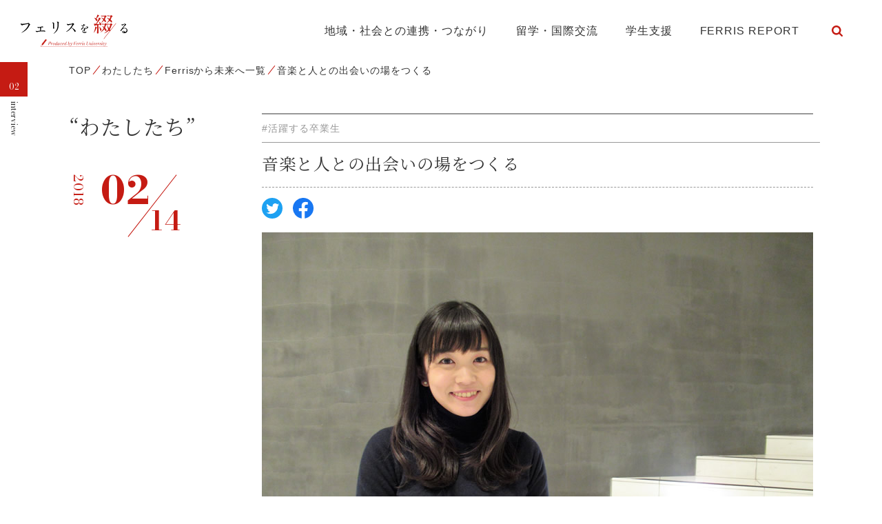

--- FILE ---
content_type: text/html; charset=UTF-8
request_url: https://magazine.ferris.ac.jp/20180214/15529/
body_size: 35556
content:
<!DOCTYPE html>
<html lang="ja">

  <head prefix="og: http://ogp.me/ns# fb: http://ogp.me/ns/fb# article: http://ogp.me/ns/article#">
    <meta charset="UTF-8">
    <meta name="viewport" content="width=device-width,initial-scale=1">
    <meta http-equiv="X-UA-Compatible" content="IE=edge">
    <meta name="format-detection" content="telephone=no">
    <meta name="google" content="nositelinkssearchbox">
    <link rel="shortcut icon" href="https://magazine.ferris.ac.jp/wp-content/themes/ferris/favicon.ico">
    <!-- Global site tag (gtag.js) - Google Analytics -->
    <script async src='https://www.googletagmanager.com/gtag/js?id=UA-214267071-1'></script>
    <script>
      window.dataLayer = window.dataLayer || [];
      function gtag(){dataLayer.push(arguments);}
      gtag('js', new Date());
    
      gtag('config', 'UA-214267071-1');
    </script>
    <title>音楽と人との出会いの場をつくる - フェリスを綴る</title>

		<!-- All in One SEO 4.1.5.3 -->
		<meta name="description" content="私は、横浜市にある区民文化センター（劇場・音楽ホール）で働いています。施設の運営、コンサートの企画・広報・実施が主な仕事です。" />
		<meta name="robots" content="max-image-preview:large" />
		<link rel="canonical" href="https://magazine.ferris.ac.jp/20180214/15529/" />
		<meta property="og:locale" content="ja_JP" />
		<meta property="og:site_name" content="フェリスを綴る - フェリスの大切にしているもの、フェリスを受け継ぐ人、フェリスで過ごす日々。そんな“フェリスらしさ”を綴ってゆく、オウンドメディアができました。" />
		<meta property="og:type" content="article" />
		<meta property="og:title" content="音楽と人との出会いの場をつくる - フェリスを綴る" />
		<meta property="og:description" content="私は、横浜市にある区民文化センター（劇場・音楽ホール）で働いています。施設の運営、コンサートの企画・広報・実施が主な仕事です。" />
		<meta property="og:url" content="https://magazine.ferris.ac.jp/20180214/15529/" />
		<meta property="og:image" content="https://magazine.ferris.ac.jp/wp-content/uploads/武笠㈰.jpg" />
		<meta property="og:image:secure_url" content="https://magazine.ferris.ac.jp/wp-content/uploads/武笠㈰.jpg" />
		<meta property="og:image:width" content="800" />
		<meta property="og:image:height" content="600" />
		<meta property="article:published_time" content="2018-02-14T01:00:42+00:00" />
		<meta property="article:modified_time" content="2022-05-27T00:56:10+00:00" />
		<meta name="twitter:card" content="summary_large_image" />
		<meta name="twitter:domain" content="magazine.ferris.ac.jp" />
		<meta name="twitter:title" content="音楽と人との出会いの場をつくる - フェリスを綴る" />
		<meta name="twitter:description" content="私は、横浜市にある区民文化センター（劇場・音楽ホール）で働いています。施設の運営、コンサートの企画・広報・実施が主な仕事です。" />
		<meta name="twitter:image" content="https://magazine.ferris.ac.jp/wp-content/uploads/武笠㈰.jpg" />
		<script type="application/ld+json" class="aioseo-schema">
			{"@context":"https:\/\/schema.org","@graph":[{"@type":"WebSite","@id":"https:\/\/magazine.ferris.ac.jp\/#website","url":"https:\/\/magazine.ferris.ac.jp\/","name":"\u30d5\u30a7\u30ea\u30b9\u3092\u7db4\u308b","description":"\u30d5\u30a7\u30ea\u30b9\u306e\u5927\u5207\u306b\u3057\u3066\u3044\u308b\u3082\u306e\u3001\u30d5\u30a7\u30ea\u30b9\u3092\u53d7\u3051\u7d99\u3050\u4eba\u3001\u30d5\u30a7\u30ea\u30b9\u3067\u904e\u3054\u3059\u65e5\u3005\u3002\u305d\u3093\u306a\u201c\u30d5\u30a7\u30ea\u30b9\u3089\u3057\u3055\u201d\u3092\u7db4\u3063\u3066\u3086\u304f\u3001\u30aa\u30a6\u30f3\u30c9\u30e1\u30c7\u30a3\u30a2\u304c\u3067\u304d\u307e\u3057\u305f\u3002","inLanguage":"ja","publisher":{"@id":"https:\/\/magazine.ferris.ac.jp\/#organization"}},{"@type":"Organization","@id":"https:\/\/magazine.ferris.ac.jp\/#organization","name":"\u30d5\u30a7\u30ea\u30b9\u3092\u7db4\u308b","url":"https:\/\/magazine.ferris.ac.jp\/"},{"@type":"BreadcrumbList","@id":"https:\/\/magazine.ferris.ac.jp\/20180214\/15529\/#breadcrumblist","itemListElement":[{"@type":"ListItem","@id":"https:\/\/magazine.ferris.ac.jp\/#listItem","position":1,"item":{"@type":"WebPage","@id":"https:\/\/magazine.ferris.ac.jp\/","name":"\u30db\u30fc\u30e0","description":"\u30d5\u30a7\u30ea\u30b9\u306e\u5927\u5207\u306b\u3057\u3066\u3044\u308b\u3082\u306e\u3001\u30d5\u30a7\u30ea\u30b9\u3092\u53d7\u3051\u7d99\u3050\u4eba\u3001\u30d5\u30a7\u30ea\u30b9\u3067\u904e\u3054\u3059\u65e5\u3005\u3002\u305d\u3093\u306a\u201c\u30d5\u30a7\u30ea\u30b9\u3089\u3057\u3055\u201d\u3092\u7db4\u3063\u3066\u3086\u304f\u3001\u30aa\u30a6\u30f3\u30c9\u30e1\u30c7\u30a3\u30a2\u304c\u3067\u304d\u307e\u3057\u305f\u3002","url":"https:\/\/magazine.ferris.ac.jp\/"}}]},{"@type":"Person","@id":"https:\/\/magazine.ferris.ac.jp\/author\/ferris-web-admin\/#author","url":"https:\/\/magazine.ferris.ac.jp\/author\/ferris-web-admin\/","name":"ferris-web-admin","image":{"@type":"ImageObject","@id":"https:\/\/magazine.ferris.ac.jp\/20180214\/15529\/#authorImage","url":"https:\/\/secure.gravatar.com\/avatar\/5147012072274b52146a69c2e9e00dca?s=96&d=mm&r=g","width":96,"height":96,"caption":"ferris-web-admin"}},{"@type":"WebPage","@id":"https:\/\/magazine.ferris.ac.jp\/20180214\/15529\/#webpage","url":"https:\/\/magazine.ferris.ac.jp\/20180214\/15529\/","name":"\u97f3\u697d\u3068\u4eba\u3068\u306e\u51fa\u4f1a\u3044\u306e\u5834\u3092\u3064\u304f\u308b - \u30d5\u30a7\u30ea\u30b9\u3092\u7db4\u308b","description":"\u79c1\u306f\u3001\u6a2a\u6d5c\u5e02\u306b\u3042\u308b\u533a\u6c11\u6587\u5316\u30bb\u30f3\u30bf\u30fc\uff08\u5287\u5834\u30fb\u97f3\u697d\u30db\u30fc\u30eb\uff09\u3067\u50cd\u3044\u3066\u3044\u307e\u3059\u3002\u65bd\u8a2d\u306e\u904b\u55b6\u3001\u30b3\u30f3\u30b5\u30fc\u30c8\u306e\u4f01\u753b\u30fb\u5e83\u5831\u30fb\u5b9f\u65bd\u304c\u4e3b\u306a\u4ed5\u4e8b\u3067\u3059\u3002","inLanguage":"ja","isPartOf":{"@id":"https:\/\/magazine.ferris.ac.jp\/#website"},"breadcrumb":{"@id":"https:\/\/magazine.ferris.ac.jp\/20180214\/15529\/#breadcrumblist"},"author":"https:\/\/magazine.ferris.ac.jp\/author\/ferris-web-admin\/#author","creator":"https:\/\/magazine.ferris.ac.jp\/author\/ferris-web-admin\/#author","image":{"@type":"ImageObject","@id":"https:\/\/magazine.ferris.ac.jp\/#mainImage","url":"https:\/\/magazine.ferris.ac.jp\/wp-content\/uploads\/\u6b66\u7b20\u3230.jpg","width":800,"height":600},"primaryImageOfPage":{"@id":"https:\/\/magazine.ferris.ac.jp\/20180214\/15529\/#mainImage"},"datePublished":"2018-02-14T01:00:42+09:00","dateModified":"2022-05-27T00:56:10+09:00"},{"@type":"BlogPosting","@id":"https:\/\/magazine.ferris.ac.jp\/20180214\/15529\/#blogposting","name":"\u97f3\u697d\u3068\u4eba\u3068\u306e\u51fa\u4f1a\u3044\u306e\u5834\u3092\u3064\u304f\u308b - \u30d5\u30a7\u30ea\u30b9\u3092\u7db4\u308b","description":"\u79c1\u306f\u3001\u6a2a\u6d5c\u5e02\u306b\u3042\u308b\u533a\u6c11\u6587\u5316\u30bb\u30f3\u30bf\u30fc\uff08\u5287\u5834\u30fb\u97f3\u697d\u30db\u30fc\u30eb\uff09\u3067\u50cd\u3044\u3066\u3044\u307e\u3059\u3002\u65bd\u8a2d\u306e\u904b\u55b6\u3001\u30b3\u30f3\u30b5\u30fc\u30c8\u306e\u4f01\u753b\u30fb\u5e83\u5831\u30fb\u5b9f\u65bd\u304c\u4e3b\u306a\u4ed5\u4e8b\u3067\u3059\u3002","inLanguage":"ja","headline":"\u97f3\u697d\u3068\u4eba\u3068\u306e\u51fa\u4f1a\u3044\u306e\u5834\u3092\u3064\u304f\u308b","author":{"@id":"https:\/\/magazine.ferris.ac.jp\/author\/ferris-web-admin\/#author"},"publisher":{"@id":"https:\/\/magazine.ferris.ac.jp\/#organization"},"datePublished":"2018-02-14T01:00:42+09:00","dateModified":"2022-05-27T00:56:10+09:00","articleSection":"Ferris\u304b\u3089\u672a\u6765\u3078, \u308f\u305f\u3057\u305f\u3061, \u6d3b\u8e8d\u3059\u308b\u5352\u696d\u751f","mainEntityOfPage":{"@id":"https:\/\/magazine.ferris.ac.jp\/20180214\/15529\/#webpage"},"isPartOf":{"@id":"https:\/\/magazine.ferris.ac.jp\/20180214\/15529\/#webpage"},"image":{"@type":"ImageObject","@id":"https:\/\/magazine.ferris.ac.jp\/#articleImage","url":"https:\/\/magazine.ferris.ac.jp\/wp-content\/uploads\/\u6b66\u7b20\u3230.jpg","width":800,"height":600}}]}
		</script>
		<!-- All in One SEO -->

<link rel='dns-prefetch' href='//cdnjs.cloudflare.com' />
<link rel='dns-prefetch' href='//fonts.googleapis.com' />
<link rel='dns-prefetch' href='//maxcdn.bootstrapcdn.com' />
<link rel='stylesheet' id='wp-block-library-css'  href='https://magazine.ferris.ac.jp/wp-includes/css/dist/block-library/style.min.css?ver=6.0.11' type='text/css' media='all' />
<style id='global-styles-inline-css' type='text/css'>
body{--wp--preset--color--black: #000000;--wp--preset--color--cyan-bluish-gray: #abb8c3;--wp--preset--color--white: #ffffff;--wp--preset--color--pale-pink: #f78da7;--wp--preset--color--vivid-red: #cf2e2e;--wp--preset--color--luminous-vivid-orange: #ff6900;--wp--preset--color--luminous-vivid-amber: #fcb900;--wp--preset--color--light-green-cyan: #7bdcb5;--wp--preset--color--vivid-green-cyan: #00d084;--wp--preset--color--pale-cyan-blue: #8ed1fc;--wp--preset--color--vivid-cyan-blue: #0693e3;--wp--preset--color--vivid-purple: #9b51e0;--wp--preset--gradient--vivid-cyan-blue-to-vivid-purple: linear-gradient(135deg,rgba(6,147,227,1) 0%,rgb(155,81,224) 100%);--wp--preset--gradient--light-green-cyan-to-vivid-green-cyan: linear-gradient(135deg,rgb(122,220,180) 0%,rgb(0,208,130) 100%);--wp--preset--gradient--luminous-vivid-amber-to-luminous-vivid-orange: linear-gradient(135deg,rgba(252,185,0,1) 0%,rgba(255,105,0,1) 100%);--wp--preset--gradient--luminous-vivid-orange-to-vivid-red: linear-gradient(135deg,rgba(255,105,0,1) 0%,rgb(207,46,46) 100%);--wp--preset--gradient--very-light-gray-to-cyan-bluish-gray: linear-gradient(135deg,rgb(238,238,238) 0%,rgb(169,184,195) 100%);--wp--preset--gradient--cool-to-warm-spectrum: linear-gradient(135deg,rgb(74,234,220) 0%,rgb(151,120,209) 20%,rgb(207,42,186) 40%,rgb(238,44,130) 60%,rgb(251,105,98) 80%,rgb(254,248,76) 100%);--wp--preset--gradient--blush-light-purple: linear-gradient(135deg,rgb(255,206,236) 0%,rgb(152,150,240) 100%);--wp--preset--gradient--blush-bordeaux: linear-gradient(135deg,rgb(254,205,165) 0%,rgb(254,45,45) 50%,rgb(107,0,62) 100%);--wp--preset--gradient--luminous-dusk: linear-gradient(135deg,rgb(255,203,112) 0%,rgb(199,81,192) 50%,rgb(65,88,208) 100%);--wp--preset--gradient--pale-ocean: linear-gradient(135deg,rgb(255,245,203) 0%,rgb(182,227,212) 50%,rgb(51,167,181) 100%);--wp--preset--gradient--electric-grass: linear-gradient(135deg,rgb(202,248,128) 0%,rgb(113,206,126) 100%);--wp--preset--gradient--midnight: linear-gradient(135deg,rgb(2,3,129) 0%,rgb(40,116,252) 100%);--wp--preset--duotone--dark-grayscale: url('#wp-duotone-dark-grayscale');--wp--preset--duotone--grayscale: url('#wp-duotone-grayscale');--wp--preset--duotone--purple-yellow: url('#wp-duotone-purple-yellow');--wp--preset--duotone--blue-red: url('#wp-duotone-blue-red');--wp--preset--duotone--midnight: url('#wp-duotone-midnight');--wp--preset--duotone--magenta-yellow: url('#wp-duotone-magenta-yellow');--wp--preset--duotone--purple-green: url('#wp-duotone-purple-green');--wp--preset--duotone--blue-orange: url('#wp-duotone-blue-orange');--wp--preset--font-size--small: 13px;--wp--preset--font-size--medium: 20px;--wp--preset--font-size--large: 36px;--wp--preset--font-size--x-large: 42px;}.has-black-color{color: var(--wp--preset--color--black) !important;}.has-cyan-bluish-gray-color{color: var(--wp--preset--color--cyan-bluish-gray) !important;}.has-white-color{color: var(--wp--preset--color--white) !important;}.has-pale-pink-color{color: var(--wp--preset--color--pale-pink) !important;}.has-vivid-red-color{color: var(--wp--preset--color--vivid-red) !important;}.has-luminous-vivid-orange-color{color: var(--wp--preset--color--luminous-vivid-orange) !important;}.has-luminous-vivid-amber-color{color: var(--wp--preset--color--luminous-vivid-amber) !important;}.has-light-green-cyan-color{color: var(--wp--preset--color--light-green-cyan) !important;}.has-vivid-green-cyan-color{color: var(--wp--preset--color--vivid-green-cyan) !important;}.has-pale-cyan-blue-color{color: var(--wp--preset--color--pale-cyan-blue) !important;}.has-vivid-cyan-blue-color{color: var(--wp--preset--color--vivid-cyan-blue) !important;}.has-vivid-purple-color{color: var(--wp--preset--color--vivid-purple) !important;}.has-black-background-color{background-color: var(--wp--preset--color--black) !important;}.has-cyan-bluish-gray-background-color{background-color: var(--wp--preset--color--cyan-bluish-gray) !important;}.has-white-background-color{background-color: var(--wp--preset--color--white) !important;}.has-pale-pink-background-color{background-color: var(--wp--preset--color--pale-pink) !important;}.has-vivid-red-background-color{background-color: var(--wp--preset--color--vivid-red) !important;}.has-luminous-vivid-orange-background-color{background-color: var(--wp--preset--color--luminous-vivid-orange) !important;}.has-luminous-vivid-amber-background-color{background-color: var(--wp--preset--color--luminous-vivid-amber) !important;}.has-light-green-cyan-background-color{background-color: var(--wp--preset--color--light-green-cyan) !important;}.has-vivid-green-cyan-background-color{background-color: var(--wp--preset--color--vivid-green-cyan) !important;}.has-pale-cyan-blue-background-color{background-color: var(--wp--preset--color--pale-cyan-blue) !important;}.has-vivid-cyan-blue-background-color{background-color: var(--wp--preset--color--vivid-cyan-blue) !important;}.has-vivid-purple-background-color{background-color: var(--wp--preset--color--vivid-purple) !important;}.has-black-border-color{border-color: var(--wp--preset--color--black) !important;}.has-cyan-bluish-gray-border-color{border-color: var(--wp--preset--color--cyan-bluish-gray) !important;}.has-white-border-color{border-color: var(--wp--preset--color--white) !important;}.has-pale-pink-border-color{border-color: var(--wp--preset--color--pale-pink) !important;}.has-vivid-red-border-color{border-color: var(--wp--preset--color--vivid-red) !important;}.has-luminous-vivid-orange-border-color{border-color: var(--wp--preset--color--luminous-vivid-orange) !important;}.has-luminous-vivid-amber-border-color{border-color: var(--wp--preset--color--luminous-vivid-amber) !important;}.has-light-green-cyan-border-color{border-color: var(--wp--preset--color--light-green-cyan) !important;}.has-vivid-green-cyan-border-color{border-color: var(--wp--preset--color--vivid-green-cyan) !important;}.has-pale-cyan-blue-border-color{border-color: var(--wp--preset--color--pale-cyan-blue) !important;}.has-vivid-cyan-blue-border-color{border-color: var(--wp--preset--color--vivid-cyan-blue) !important;}.has-vivid-purple-border-color{border-color: var(--wp--preset--color--vivid-purple) !important;}.has-vivid-cyan-blue-to-vivid-purple-gradient-background{background: var(--wp--preset--gradient--vivid-cyan-blue-to-vivid-purple) !important;}.has-light-green-cyan-to-vivid-green-cyan-gradient-background{background: var(--wp--preset--gradient--light-green-cyan-to-vivid-green-cyan) !important;}.has-luminous-vivid-amber-to-luminous-vivid-orange-gradient-background{background: var(--wp--preset--gradient--luminous-vivid-amber-to-luminous-vivid-orange) !important;}.has-luminous-vivid-orange-to-vivid-red-gradient-background{background: var(--wp--preset--gradient--luminous-vivid-orange-to-vivid-red) !important;}.has-very-light-gray-to-cyan-bluish-gray-gradient-background{background: var(--wp--preset--gradient--very-light-gray-to-cyan-bluish-gray) !important;}.has-cool-to-warm-spectrum-gradient-background{background: var(--wp--preset--gradient--cool-to-warm-spectrum) !important;}.has-blush-light-purple-gradient-background{background: var(--wp--preset--gradient--blush-light-purple) !important;}.has-blush-bordeaux-gradient-background{background: var(--wp--preset--gradient--blush-bordeaux) !important;}.has-luminous-dusk-gradient-background{background: var(--wp--preset--gradient--luminous-dusk) !important;}.has-pale-ocean-gradient-background{background: var(--wp--preset--gradient--pale-ocean) !important;}.has-electric-grass-gradient-background{background: var(--wp--preset--gradient--electric-grass) !important;}.has-midnight-gradient-background{background: var(--wp--preset--gradient--midnight) !important;}.has-small-font-size{font-size: var(--wp--preset--font-size--small) !important;}.has-medium-font-size{font-size: var(--wp--preset--font-size--medium) !important;}.has-large-font-size{font-size: var(--wp--preset--font-size--large) !important;}.has-x-large-font-size{font-size: var(--wp--preset--font-size--x-large) !important;}
</style>
<link rel='stylesheet' id='wc-shortcodes-style-css'  href='https://magazine.ferris.ac.jp/wp-content/plugins/wc-shortcodes/public/assets/css/style.css?ver=3.46' type='text/css' media='all' />
<link rel='stylesheet' id='stylesheet-css'  href='https://magazine.ferris.ac.jp/wp-content/themes/ferris/style.css' type='text/css' media='all' />
<link rel='stylesheet' id='gfont-css'  href='//fonts.googleapis.com/css2?family=Noto+Serif+JP:wght@400;700&#038;display=swap' type='text/css' media='all' />
<link rel='stylesheet' id='gfont-Bodoni-css'  href='//fonts.googleapis.com/css2?family=Bodoni+Moda:ital,wght@0,400;0,700;1,400;1,700&#038;display=swap' type='text/css' media='all' />
<link rel='stylesheet' id='fa-css'  href='https://maxcdn.bootstrapcdn.com/font-awesome/4.7.0/css/font-awesome.min.css' type='text/css' media='all' />
<link rel='stylesheet' id='libcss-css'  href='https://magazine.ferris.ac.jp/wp-content/themes/ferris/js/lib.min.css' type='text/css' media='all' />
<link rel='stylesheet' id='stylecss-css'  href='https://magazine.ferris.ac.jp/wp-content/themes/ferris/css/style.css' type='text/css' media='all' />
<link rel='stylesheet' id='wordpresscanvas-font-awesome-css'  href='https://magazine.ferris.ac.jp/wp-content/plugins/wc-shortcodes/public/assets/css/font-awesome.min.css?ver=4.7.0' type='text/css' media='all' />
<link rel="icon" href="https://magazine.ferris.ac.jp/wp-content/uploads/cropped-icon-32x32.png" sizes="32x32" />
<link rel="icon" href="https://magazine.ferris.ac.jp/wp-content/uploads/cropped-icon-192x192.png" sizes="192x192" />
<link rel="apple-touch-icon" href="https://magazine.ferris.ac.jp/wp-content/uploads/cropped-icon-180x180.png" />
<meta name="msapplication-TileImage" content="https://magazine.ferris.ac.jp/wp-content/uploads/cropped-icon-270x270.png" />
    <script>console.log();</script>
  </head>

  <body >

    <header class="header">

      <!-- PC -->
      <div class="d-md-block d-none">
        <div class="header__container">
          <p class="header__logo"><a href="https://magazine.ferris.ac.jp/"><img src="https://magazine.ferris.ac.jp/wp-content/themes/ferris/img/logo.svg" alt="フェリスを綴る"></a></p>
          <nav class="gnav">
            <ul class="gnav__list">
              <li class="gnav__item"><a  href="https://magazine.ferris.ac.jp/cooperation/">地域・社会との連携・つながり</a></li>
              <li class="gnav__item"><a  href="https://magazine.ferris.ac.jp/study-abroad/">留学・国際交流</a></li>
              <li class="gnav__item"><a  href="https://magazine.ferris.ac.jp/support/">学生支援</a></li>
              <li class="gnav__item"><a  href="https://magazine.ferris.ac.jp/ferrisreport/">FERRIS REPORT</a></li>
              <li class="gnav__item">
                <form id="form" class="search-container" action="https://magazine.ferris.ac.jp/" method="get">
  <input id="search-box" name="s" type="text" class="search-box">
  <label for="search-box"><span class="glyphicon glyphicon-search search-icon"></span></label>
  <input type="submit" id="search-submit" class="search-submit">
  <input type="hidden" value="post" name="post_type">
</form>
              </li>
            </ul>
          </nav>
        </div>
      </div>

      <!-- SP -->
      <div class="d-block d-md-none">
        <p class="header__logo"><a href="https://magazine.ferris.ac.jp/"><img src="https://magazine.ferris.ac.jp/wp-content/themes/ferris/img/logo_sp.svg" alt="フェリスを綴る"></a></p>
        <div id="js-gnavSp-btn" class="gnav-sp__menu">
          <span></span>
          <span></span>
          <span></span>
        </div>
        
        <nav id="js-gnavSp" class="gnav-sp">
          <p class="gnav-sp__logo"><a href="https://magazine.ferris.ac.jp/"><img src="https://magazine.ferris.ac.jp/wp-content/themes/ferris/img/logo_sp_white.svg" alt="フェリスを綴る"></a></p>
          <ul class="gnav-sp__list">
            <li class="gnav-sp__item"><a href="https://magazine.ferris.ac.jp/cooperation/">地域・社会との連携・つながり</a></li>
            <li class="gnav-sp__item"><a href="https://magazine.ferris.ac.jp/study-abroad/">留学・国際交流</a></li>
            <li class="gnav-sp__item"><a href="https://magazine.ferris.ac.jp/support/">学生支援</a></li>
            <li class="gnav-sp__item"><a href="https://magazine.ferris.ac.jp/ferrisreport/">FERRIS REPORT</a></li>
          </ul>
        </nav>
      </div>

    </header>

<main class="main">

  <nav class="breadcrumb"><div class="contents-inner"><ul class="breadcrumb__list"><li class="breadcrumb__item"><a href="https://magazine.ferris.ac.jp"><span>TOP</span></a></li><li class="breadcrumb__item"><a href="https://magazine.ferris.ac.jp/interview/"><span>わたしたち</span></a></li><li class="breadcrumb__item"><a href="https://magazine.ferris.ac.jp/interview/from-future/"><span>Ferrisから未来へ一覧</span></a></li><li class="breadcrumb__item"><span>音楽と人との出会いの場をつくる</span></li></ul></div></nav>
      <p class="blog__cat"><span class="blog__cat_number">02</span><span class="blog__cat_main">interview</span></p>
  
  <div class="contents-inner">

    <div class="detail__container">
      <div class="detail__left">
        
                  <h1 class="detail__cat">“わたしたち”</h1>
        
        <p class="detail__date"><span class="detail__date_year">2018</span><span class="detail__date_month">02</span><span class="detail__date_day">14</span></p>
      </div>
      <div class="detail__right">
        <div class="detail__header">
          <ul class="detail__header_tags"><li><object><a href="https://magazine.ferris.ac.jp/tag/%e6%b4%bb%e8%ba%8d%e3%81%99%e3%82%8b%e5%8d%92%e6%a5%ad%e7%94%9f/">#活躍する卒業生</a></object></li></ul>          <h2 class="detail__header_ttl">音楽と人との出会いの場をつくる</h2>
          <div class="detail__header_container">
                        <ul class="detail__sns_list">
              <li class="detail__sns_item"><a class="sns__twitter" href="https://twitter.com/share?url=https://magazine.ferris.ac.jp/20180214/15529/&text=音楽と人との出会いの場をつくる" target="_blank" rel="nofollow noopener"><img src="https://magazine.ferris.ac.jp/wp-content/themes/ferris/img/sns_twitter.svg" alt="Twitter"></a></li>
              <li class="detail__sns_item"><a class="sns__facebook" href="http://www.facebook.com/share.php?u=https://magazine.ferris.ac.jp/20180214/15529/" target="_blank" rel="nofollow noopener"><img src="https://magazine.ferris.ac.jp/wp-content/themes/ferris/img/sns_facebook.svg" alt="Facebook"></a></li>
              <!-- <li class="detail__sns_item"><a href="#" target="_blank" rel="noopener"><img src="https://magazine.ferris.ac.jp/wp-content/themes/ferris/img/sns_instagram.svg" alt="Instagram"></a></li> -->
            </ul>
          </div>
        </div>
        <div class="detail__content">

          <div class="detail__block_mv">
            <div class="wp-caption">
                            <img width="800" height="600" src="https://magazine.ferris.ac.jp/wp-content/uploads/武笠㈰.jpg" class="attachment-full size-full wp-post-image" alt="" loading="lazy" srcset="https://magazine.ferris.ac.jp/wp-content/uploads/武笠㈰.jpg 800w, https://magazine.ferris.ac.jp/wp-content/uploads/武笠㈰-300x225.jpg 300w, https://magazine.ferris.ac.jp/wp-content/uploads/武笠㈰-768x576.jpg 768w, https://magazine.ferris.ac.jp/wp-content/uploads/武笠㈰-626x470.jpg 626w" sizes="(max-width: 800px) 100vw, 800px" />                          </div>
          </div>

          <div class="detail__content_freearea">
            <div class="no-tit">01</div>
<p>私は、横浜市にある区民文化センター（劇場・音楽ホール）で働いています。施設の運営、コンサートの企画・広報・実施が主な仕事です。区民文化センターは地域に寄り添った、地域の方とともにある文化施設です。地域の方がクラシック音楽に対して感じる敷居の高さをいかに取り除くかなど課題も多いですが、音楽を発信し続けることで、音楽と人との出会いの場をつくり、音楽が誰かの喜びや癒し、夢に繋がっていってくれることを願いながら日々、奮闘しています。</p>
<p>大学院在学中は修士演奏や論文のために、音楽とじっくり向き合う時間が多くありました。そうした時間の中で、音楽に支えられ成長し、音楽を通したさまざまな出会いが私の中でかけがえのないものになっていることに気づきました。それと同時に、音楽に恩返しをすること、音楽と人の輪を広げ、とくにクラシック音楽を普及させていくことが私の使命だと感じ、現在の道に進みました。</p>
<div class="no-tit">02</div>
<p>今、私が力を注いでいる仕事は、若手の音楽家が活躍できるコンサートシリーズの実施と、小学校へのアウトリーチの斡旋です。</p>
<p>若手演奏家によるコンサートは活気にあふれ、お客様からも大好評です。それは音に込められた熱意がお客様に感動としてしっかりと伝わっているからだと思います。また演奏家自身もお客様の笑顔や言葉から大きな自信と次への活力を受け取り、それらはとても良い相互作用を生んでいるのではないかと思っています。</p>
<p>小学校へのアウトリーチについては、生演奏を聴いた時の子どもたちの花が咲くような笑顔が何よりも印象的です。目を輝かせる子どもたちを見ると、音楽がいかに素晴らしいものなのかを、毎回改めて教えられます。</p>
<div class="no-tit">03</div>
<p>フェリスの6年間で、知識や技術面において多くのことを学ぶことができましたが、それ以上に、毎日練習に励む仲間の姿や、音楽を心から楽しみ自己の演奏活動にも真摯に向き合う先生方の姿から音楽に対する姿勢を学びました。</p>
<p>そして、そんな環境の中で自然と感じ取ったこと、また過去の偉大な作曲家や演奏家たちを知って感じたことは、「皆、誰かに届けたくて音楽を生み出している」ということです。それは音楽が、他者とつながることができ、心を豊かにしてくれる最高のツールであることの証明なのではないでしょうか。</p>
<p>日々の仕事を通じて、音楽の素晴らしい力を実感していますが、音楽に秘められた可能性はまだまだ計り知れません。音楽や芸術は今後さらに、教育現場や医療・福祉の現場、更生保護（犯罪や非行者の立ち直り支援）の分野、また地域交流や国際交流においても、多大な力を発揮できる可能性があると私は考えています。現在の仕事を通じて得た知識やスキル、ネットワークを活かして、将来はより一層主体的に音楽を通して世の中に貢献できるよう、自分自身が楽しみながら大きな可能性の実現に向けて尽力していきたいと思っています。</p>
<div align="right">（2018.2.14）</div>
          </div>

                    
                               
        </div>
      </div>
    </div>

    
  </div>

  <section class="archive__keyword mt-md-120 mt-90 mb-60">
    <div class="keyword">
	<div class="contents-inner">
		<div class="keyword__container">
			<h2 class="keyword__ttl">KEYWORD</h2>
			<div class="keyword__loop tagloop js-tagloop">
				 <ul class="keyword__list"> <li><a href="https://magazine.ferris.ac.jp/tag/%e6%96%87%e5%ad%a6%e9%83%a8/">#文学部</a></li><li><a href="https://magazine.ferris.ac.jp/tag/communication/">#コミュニケーション学科</a></li><li><a href="https://magazine.ferris.ac.jp/tag/%e5%9b%bd%e9%9a%9b%e4%ba%a4%e6%b5%81%e5%ad%a6%e9%83%a8/">#国際交流学部</a></li><li><a href="https://magazine.ferris.ac.jp/tag/%e9%9f%b3%e6%a5%bd%e5%ad%a6%e9%83%a8/">#音楽学部</a></li><li><a href="https://magazine.ferris.ac.jp/tag/english-literature/">#英語英米文学科</a></li><li><a href="https://magazine.ferris.ac.jp/tag/international-exchange/">#国際交流学科</a></li><li><a href="https://magazine.ferris.ac.jp/tag/cla/">#CLA</a></li><li><a href="https://magazine.ferris.ac.jp/tag/%e3%83%97%e3%83%ad%e3%82%b8%e3%82%a7%e3%82%af%e3%83%88%e6%bc%94%e7%bf%92/">#プロジェクト演習</a></li><li><a href="https://magazine.ferris.ac.jp/tag/%e3%82%aa%e3%83%b3%e3%83%a9%e3%82%a4%e3%83%b3/">#オンライン</a></li><li><a href="https://magazine.ferris.ac.jp/tag/sdgs/">#SDGs</a></li><li><a href="https://magazine.ferris.ac.jp/tag/%e3%83%9c%e3%83%a9%e3%83%b3%e3%83%86%e3%82%a3%e3%82%a2%e3%82%bb%e3%83%b3%e3%82%bf%e3%83%bc/">#ボランティアセンター</a></li><li><a href="https://magazine.ferris.ac.jp/tag/japanese-literature/">#日本語日本文学科</a></li><li><a href="https://magazine.ferris.ac.jp/tag/%e7%95%99%e5%ad%a6/">#留学</a></li><li><a href="https://magazine.ferris.ac.jp/tag/%e7%95%99%e5%ad%a6%e4%bd%93%e9%a8%93%e8%ab%87/">#留学体験談</a></li><li><a href="https://magazine.ferris.ac.jp/tag/%e3%82%ad%e3%83%aa%e3%82%b9%e3%83%88%e6%95%99/">#キリスト教</a></li><li><a href="https://magazine.ferris.ac.jp/tag/%e3%82%a8%e3%82%b3%e3%82%ad%e3%83%a3%e3%83%b3%e3%83%91%e3%82%b9%e7%a0%94%e7%a9%b6%e4%bc%9a/">#エコキャンパス研究会</a></li><li><a href="https://magazine.ferris.ac.jp/tag/concert/">#コンサート</a></li><li><a href="https://magazine.ferris.ac.jp/tag/%e5%ae%97%e6%95%99%e3%82%bb%e3%83%b3%e3%82%bf%e3%83%bc/">#宗教センター</a></li><li><a href="https://magazine.ferris.ac.jp/tag/%e9%96%8b%e5%82%ac%e5%a0%b1%e5%91%8a/">#開催報告</a></li><li><a href="https://magazine.ferris.ac.jp/tag/%e5%9b%bd%e9%9a%9b%e4%ba%a4%e6%b5%81/">#国際交流</a></li> </ul> 			</div>
			<a href="https://magazine.ferris.ac.jp/tag-list/" class="keyword__more">more</a>
		</div>
	</div>
</div>
  </section>

</main>

    <div class="pagetop"><a href="#" class="scroll">scroll to top</a></div>
    <footer class="ft">
      <div class="ft__logo"><img src="https://magazine.ferris.ac.jp/wp-content/themes/ferris/img/logo.svg" alt="フェリスを綴る"></div>
      <div class="ft__top">
        <div class="ft__inner ft__top_inner">
          <p class="ft__link"><a href="https://magazine.ferris.ac.jp/privacy/">プライバシーポリシー</a></p>
          <div class="ft__sns">
            <p class="ft__sns_ttl">Follow Us</p>
            <ul class="ft__sns_list">
              <li class="ft__sns_item"><a href="//twitter.com/ferrisuniv" target="_blank" rel="noopener"><img src="https://magazine.ferris.ac.jp/wp-content/themes/ferris/img/sns_twitter.svg" alt="Twitter"></a></li>
              <li class="ft__sns_item"><a href="//www.facebook.com/FerrisUniversity" target="_blank" rel="noopener"><img src="https://magazine.ferris.ac.jp/wp-content/themes/ferris/img/sns_facebook.svg" alt="Facebook"></a></li>
              <li class="ft__sns_item"><a href="https://www.instagram.com/ferrisuniv/" target="_blank" rel="noopener"><img src="https://magazine.ferris.ac.jp/wp-content/themes/ferris/img/sns_instagram.svg" alt="Instagram"></a></li>
            </ul>
          </div>
          <p class="ft__ferris"><a href="//www.ferris.ac.jp/" target="_blank" rel="noopener"><img src="https://magazine.ferris.ac.jp/wp-content/themes/ferris/img/logo_ferris.svg" alt="フェリス女学院大学"></a></p>
        </div>
      </div>
      <div class="ft__bottom">
        <div class="ft__inner">
          <small class="ft__copy">© 2021 Ferris University.</small>
        </div>
      </div>
    </footer>

    <script  src='https://magazine.ferris.ac.jp/wp-content/themes/ferris/js/jquery.min.js?ver=6.0.11' id='jquery-js'></script>
<script type='text/javascript' id='tptn_tracker-js-extra'>
/* <![CDATA[ */
var ajax_tptn_tracker = {"ajax_url":"https:\/\/magazine.ferris.ac.jp\/","top_ten_id":"15529","top_ten_blog_id":"1","activate_counter":"11","top_ten_debug":"0","tptn_rnd":"1480298188"};
/* ]]> */
</script>
<script  src='https://magazine.ferris.ac.jp/wp-content/plugins/top-10/includes/js/top-10-tracker.min.js?ver=1.0' id='tptn_tracker-js'></script>
<script  src='https://magazine.ferris.ac.jp/wp-includes/js/imagesloaded.min.js?ver=4.1.4' id='imagesloaded-js'></script>
<script  src='https://magazine.ferris.ac.jp/wp-includes/js/masonry.min.js?ver=4.2.2' id='masonry-js'></script>
<script  src='https://magazine.ferris.ac.jp/wp-includes/js/jquery/jquery.masonry.min.js?ver=3.1.2b' id='jquery-masonry-js'></script>
<script type='text/javascript' id='wc-shortcodes-rsvp-js-extra'>
/* <![CDATA[ */
var WCShortcodes = {"ajaxurl":"https:\/\/magazine.ferris.ac.jp\/wp-admin\/admin-ajax.php"};
/* ]]> */
</script>
<script  src='https://magazine.ferris.ac.jp/wp-content/plugins/wc-shortcodes/public/assets/js/rsvp.js?ver=3.46' id='wc-shortcodes-rsvp-js'></script>
<script  src='https://magazine.ferris.ac.jp/wp-content/themes/ferris/js/bootstrap.bundle.min.js?ver=6.0.11' id='bootstrapjs-js'></script>
<script  src='https://magazine.ferris.ac.jp/wp-content/themes/ferris/js/lib.min.js?ver=6.0.11' id='libjs-js'></script>
<script  src='//cdnjs.cloudflare.com/ajax/libs/gsap/latest/TweenMax.min.js?ver=6.0.11' id='TweenMax-js'></script>
<script  src='https://magazine.ferris.ac.jp/wp-content/themes/ferris/js/lib/jquery.pause.min.js?ver=6.0.11' id='pause-js'></script>
<script  src='https://magazine.ferris.ac.jp/wp-content/themes/ferris/js/common.js?ver=6.0.11' id='js-common-js'></script>
<script  src='https://magazine.ferris.ac.jp/wp-content/themes/ferris/js/article.js?ver=6.0.11' id='single-js'></script>

    <!-- User Insight PCDF Code Start : -->
    <script type="text/javascript">
    var _uic = _uic ||{}; var _uih = _uih ||{};_uih['id'] = 56320;
    _uih['lg_id'] = '';
    _uih['fb_id'] = '';
    _uih['tw_id'] = '';
    _uih['uigr_1'] = ''; _uih['uigr_2'] = ''; _uih['uigr_3'] = ''; _uih['uigr_4'] = ''; _uih['uigr_5'] = '';
    _uih['uigr_6'] = ''; _uih['uigr_7'] = ''; _uih['uigr_8'] = ''; _uih['uigr_9'] = ''; _uih['uigr_10'] = '';
    _uic['security_type'] = 1;
    /* DO NOT ALTER BELOW THIS LINE */
    (function() {
    var bi = document.createElement('script');bi.type = 'text/javascript'; bi.async = true;
    bi.src = '//cs.nakanohito.jp/b3/bi.js';
    var s = document.getElementsByTagName('script')[0];s.parentNode.insertBefore(bi, s);
    })();
    </script>
    <!-- User Insight PCDF Code End : -->
  </body>

</html>


--- FILE ---
content_type: text/css
request_url: https://magazine.ferris.ac.jp/wp-content/themes/ferris/style.css
body_size: 53
content:
/*
  Theme Name: フェリス女学院大学ブログサイト
  Version: 1.0.0
  Description: フェリス女学院大学ブログサイトのテーマ
*/


--- FILE ---
content_type: text/css
request_url: https://magazine.ferris.ac.jp/wp-content/themes/ferris/css/style.css
body_size: 1040083
content:
@charset "UTF-8";
/*!
 * Bootstrap v4.1.3 (https://getbootstrap.com/)
 * Copyright 2011-2018 The Bootstrap Authors
 * Copyright 2011-2018 Twitter, Inc.
 * Licensed under MIT (https://github.com/twbs/bootstrap/blob/master/LICENSE)
 */
:root {
  --blue: #007bff;
  --indigo: #6610f2;
  --purple: #6f42c1;
  --pink: #e83e8c;
  --red: #dc3545;
  --orange: #fd7e14;
  --yellow: #ffc107;
  --green: #28a745;
  --teal: #20c997;
  --cyan: #17a2b8;
  --white: #fff;
  --gray: #6c757d;
  --gray-dark: #343a40;
  --primary: #007bff;
  --secondary: #6c757d;
  --success: #28a745;
  --info: #17a2b8;
  --warning: #ffc107;
  --danger: #dc3545;
  --light: #f8f9fa;
  --dark: #343a40;
  --breakpoint-xs: 0;
  --breakpoint-sm: 576px;
  --breakpoint-md: 769px;
  --breakpoint-pc: 1024px;
  --breakpoint-lg: 1200px;
  --breakpoint-xl: 1367px;
  --font-family-sans-serif: "Noto Sans JP", "游ゴシック Medium", "Yu Gothic Medium", "游ゴシック体 Pr6N", "ヒラギノ角ゴ ProN W3", "Hiragino Kaku Gothic ProN", "メイリオ", Meiryo, Verdana, Roboto, "Droid Sans", sans-serif;
  --font-family-monospace: SFMono-Regular, Menlo, Monaco, Consolas, "Liberation Mono", "Courier New", monospace; }

*,
*::before,
*::after {
  -webkit-box-sizing: border-box;
          box-sizing: border-box; }

html {
  font-family: sans-serif;
  line-height: 1.15;
  -webkit-text-size-adjust: 100%;
  -webkit-tap-highlight-color: rgba(0, 0, 0, 0); }

article, aside, figcaption, figure, footer, header, hgroup, main, nav, section {
  display: block; }

body {
  margin: 0;
  font-family: "Noto Sans JP", "游ゴシック Medium", "Yu Gothic Medium", "游ゴシック体 Pr6N", "ヒラギノ角ゴ ProN W3", "Hiragino Kaku Gothic ProN", "メイリオ", Meiryo, Verdana, Roboto, "Droid Sans", sans-serif;
  font-size: 1.6rem;
  font-weight: 400;
  line-height: 1.75;
  color: #333;
  text-align: left;
  background-color: #fff; }

[tabindex="-1"]:focus:not(:focus-visible) {
  outline: 0 !important; }

hr {
  -webkit-box-sizing: content-box;
          box-sizing: content-box;
  height: 0;
  overflow: visible; }

h1, h2, h3, h4, h5, h6 {
  margin-top: 0;
  margin-bottom: 0.5rem; }

p {
  margin-top: 0;
  margin-bottom: 1rem; }

abbr[title],
abbr[data-original-title] {
  text-decoration: underline;
  -webkit-text-decoration: underline dotted;
          text-decoration: underline dotted;
  cursor: help;
  border-bottom: 0;
  text-decoration-skip-ink: none; }

address {
  margin-bottom: 1rem;
  font-style: normal;
  line-height: inherit; }

ol,
ul,
dl {
  margin-top: 0;
  margin-bottom: 1rem; }

ol ol,
ul ul,
ol ul,
ul ol {
  margin-bottom: 0; }

dt {
  font-weight: 700; }

dd {
  margin-bottom: .5rem;
  margin-left: 0; }

blockquote {
  margin: 0 0 1rem; }

b,
strong {
  font-weight: bolder; }

small {
  font-size: 80%; }

sub,
sup {
  position: relative;
  font-size: 75%;
  line-height: 0;
  vertical-align: baseline; }

sub {
  bottom: -.25em; }

sup {
  top: -.5em; }

a {
  color: #333;
  text-decoration: none;
  background-color: transparent; }
  a:hover {
    color: #333;
    text-decoration: none; }

a:not([href]):not([class]) {
  color: inherit;
  text-decoration: none; }
  a:not([href]):not([class]):hover {
    color: inherit;
    text-decoration: none; }

pre,
code,
kbd,
samp {
  font-family: SFMono-Regular, Menlo, Monaco, Consolas, "Liberation Mono", "Courier New", monospace;
  font-size: 1em; }

pre {
  margin-top: 0;
  margin-bottom: 1rem;
  overflow: auto;
  -ms-overflow-style: scrollbar; }

figure {
  margin: 0 0 1rem; }

img {
  vertical-align: middle;
  border-style: none; }

svg {
  overflow: hidden;
  vertical-align: middle; }

table {
  border-collapse: collapse; }

caption {
  padding-top: 0.75rem;
  padding-bottom: 0.75rem;
  color: #6c757d;
  text-align: left;
  caption-side: bottom; }

th {
  text-align: inherit;
  text-align: -webkit-match-parent; }

label {
  display: inline-block;
  margin-bottom: 0.5rem; }

button {
  border-radius: 0; }

button:focus:not(:focus-visible) {
  outline: 0; }

input,
button,
select,
optgroup,
textarea {
  margin: 0;
  font-family: inherit;
  font-size: inherit;
  line-height: inherit; }

button,
input {
  overflow: visible; }

button,
select {
  text-transform: none; }

[role="button"] {
  cursor: pointer; }

select {
  word-wrap: normal; }

button,
[type="button"],
[type="reset"],
[type="submit"] {
  -webkit-appearance: button; }

button:not(:disabled),
[type="button"]:not(:disabled),
[type="reset"]:not(:disabled),
[type="submit"]:not(:disabled) {
  cursor: pointer; }

button::-moz-focus-inner,
[type="button"]::-moz-focus-inner,
[type="reset"]::-moz-focus-inner,
[type="submit"]::-moz-focus-inner {
  padding: 0;
  border-style: none; }

input[type="radio"],
input[type="checkbox"] {
  -webkit-box-sizing: border-box;
          box-sizing: border-box;
  padding: 0; }

textarea {
  overflow: auto;
  resize: vertical; }

fieldset {
  min-width: 0;
  padding: 0;
  margin: 0;
  border: 0; }

legend {
  display: block;
  width: 100%;
  max-width: 100%;
  padding: 0;
  margin-bottom: .5rem;
  font-size: 1.5rem;
  line-height: inherit;
  color: inherit;
  white-space: normal; }

progress {
  vertical-align: baseline; }

[type="number"]::-webkit-inner-spin-button,
[type="number"]::-webkit-outer-spin-button {
  height: auto; }

[type="search"] {
  outline-offset: -2px;
  -webkit-appearance: none; }

[type="search"]::-webkit-search-decoration {
  -webkit-appearance: none; }

::-webkit-file-upload-button {
  font: inherit;
  -webkit-appearance: button; }

output {
  display: inline-block; }

summary {
  display: list-item;
  cursor: pointer; }

template {
  display: none; }

[hidden] {
  display: none !important; }

h1, h2, h3, h4, h5, h6,
.h1, .h2, .h3, .h4, .h5, .h6 {
  margin-bottom: 0.5rem;
  font-weight: 500;
  line-height: 1.3; }

h1, .h1 {
  font-size: 4.4rem; }

h2, .h2 {
  font-size: 3.2rem; }

h3, .h3 {
  font-size: 2.8rem; }

h4, .h4 {
  font-size: 2.08rem; }

h5, .h5 {
  font-size: 1.92rem; }

h6, .h6 {
  font-size: 1.6rem; }

.lead {
  font-size: 2.4rem;
  font-weight: 300; }

.display-1 {
  font-size: 6rem;
  font-weight: 300;
  line-height: 1.3; }

.display-2 {
  font-size: 5.5rem;
  font-weight: 300;
  line-height: 1.3; }

.display-3 {
  font-size: 4.5rem;
  font-weight: 300;
  line-height: 1.3; }

.display-4 {
  font-size: 3.5rem;
  font-weight: 300;
  line-height: 1.3; }

hr {
  margin-top: 1rem;
  margin-bottom: 1rem;
  border: 0;
  border-top: 1px solid rgba(0, 0, 0, 0.1); }

small,
.small {
  font-size: 1.248rem;
  font-weight: 400; }

mark,
.mark {
  padding: 0.2em;
  background-color: #fcf8e3; }

.list-unstyled {
  padding-left: 0;
  list-style: none; }

.list-inline {
  padding-left: 0;
  list-style: none; }

.list-inline-item {
  display: inline-block; }
  .list-inline-item:not(:last-child) {
    margin-right: 0.5rem; }

.initialism {
  font-size: 90%;
  text-transform: uppercase; }

.blockquote {
  margin-bottom: 1rem;
  font-size: 2rem; }

.blockquote-footer {
  display: block;
  font-size: 1.248rem;
  color: #6c757d; }
  .blockquote-footer::before {
    content: "\2014\00A0"; }

.img-fluid {
  max-width: 100%;
  height: auto; }

.img-thumbnail {
  padding: 0.25rem;
  background-color: #fff;
  border: 1px solid #dee2e6;
  border-radius: 0.25rem;
  max-width: 100%;
  height: auto; }

.figure {
  display: inline-block; }

.figure-img {
  margin-bottom: 0.5rem;
  line-height: 1; }

.figure-caption {
  font-size: 90%;
  color: #6c757d; }

code {
  font-size: 87.5%;
  color: #e83e8c;
  word-wrap: break-word; }
  a > code {
    color: inherit; }

kbd {
  padding: 0.2rem 0.4rem;
  font-size: 87.5%;
  color: #fff;
  background-color: #212529;
  border-radius: 0.2rem; }
  kbd kbd {
    padding: 0;
    font-size: 100%;
    font-weight: 700; }

pre {
  display: block;
  font-size: 87.5%;
  color: #212529; }
  pre code {
    font-size: inherit;
    color: inherit;
    word-break: normal; }

.pre-scrollable {
  max-height: 340px;
  overflow-y: scroll; }

.container,
.container-fluid,
.container-sm,
.container-md,
.container-lg,
.container-xl {
  width: 100%;
  padding-right: 15px;
  padding-left: 15px;
  margin-right: auto;
  margin-left: auto; }

@media (min-width: 576px) {
  .container, .container-sm {
    max-width: 540px; } }

@media (min-width: 769px) {
  .container, .container-sm, .container-md {
    max-width: 720px; } }

@media (min-width: 1200px) {
  .container, .container-sm, .container-md, .container-pc, .container-lg {
    max-width: 960px; } }

@media (min-width: 1367px) {
  .container, .container-sm, .container-md, .container-pc, .container-lg, .container-xl {
    max-width: 1140px; } }

.row {
  display: -webkit-box;
  display: -ms-flexbox;
  display: flex;
  -ms-flex-wrap: wrap;
      flex-wrap: wrap;
  margin-right: -15px;
  margin-left: -15px; }

.no-gutters {
  margin-right: 0;
  margin-left: 0; }
  .no-gutters > .col,
  .no-gutters > [class*="col-"] {
    padding-right: 0;
    padding-left: 0; }

.col-1, .col-2, .col-3, .col-4, .col-5, .col-6, .col-7, .col-8, .col-9, .col-10, .col-11, .col-12, .col,
.col-auto, .col-sm-1, .col-sm-2, .col-sm-3, .col-sm-4, .col-sm-5, .col-sm-6, .col-sm-7, .col-sm-8, .col-sm-9, .col-sm-10, .col-sm-11, .col-sm-12, .col-sm,
.col-sm-auto, .col-md-1, .col-md-2, .col-md-3, .col-md-4, .col-md-5, .col-md-6, .col-md-7, .col-md-8, .col-md-9, .col-md-10, .col-md-11, .col-md-12, .col-md,
.col-md-auto, .col-pc-1, .col-pc-2, .col-pc-3, .col-pc-4, .col-pc-5, .col-pc-6, .col-pc-7, .col-pc-8, .col-pc-9, .col-pc-10, .col-pc-11, .col-pc-12, .col-pc,
.col-pc-auto, .col-lg-1, .col-lg-2, .col-lg-3, .col-lg-4, .col-lg-5, .col-lg-6, .col-lg-7, .col-lg-8, .col-lg-9, .col-lg-10, .col-lg-11, .col-lg-12, .col-lg,
.col-lg-auto, .col-xl-1, .col-xl-2, .col-xl-3, .col-xl-4, .col-xl-5, .col-xl-6, .col-xl-7, .col-xl-8, .col-xl-9, .col-xl-10, .col-xl-11, .col-xl-12, .col-xl,
.col-xl-auto {
  position: relative;
  width: 100%;
  padding-right: 15px;
  padding-left: 15px; }

.col {
  -ms-flex-preferred-size: 0;
      flex-basis: 0;
  -webkit-box-flex: 1;
      -ms-flex-positive: 1;
          flex-grow: 1;
  max-width: 100%; }

.row-cols-1 > * {
  -webkit-box-flex: 0;
      -ms-flex: 0 0 100%;
          flex: 0 0 100%;
  max-width: 100%; }

.row-cols-2 > * {
  -webkit-box-flex: 0;
      -ms-flex: 0 0 50%;
          flex: 0 0 50%;
  max-width: 50%; }

.row-cols-3 > * {
  -webkit-box-flex: 0;
      -ms-flex: 0 0 33.33333%;
          flex: 0 0 33.33333%;
  max-width: 33.33333%; }

.row-cols-4 > * {
  -webkit-box-flex: 0;
      -ms-flex: 0 0 25%;
          flex: 0 0 25%;
  max-width: 25%; }

.row-cols-5 > * {
  -webkit-box-flex: 0;
      -ms-flex: 0 0 20%;
          flex: 0 0 20%;
  max-width: 20%; }

.row-cols-6 > * {
  -webkit-box-flex: 0;
      -ms-flex: 0 0 16.66667%;
          flex: 0 0 16.66667%;
  max-width: 16.66667%; }

.col-auto {
  -webkit-box-flex: 0;
      -ms-flex: 0 0 auto;
          flex: 0 0 auto;
  width: auto;
  max-width: 100%; }

.col-1 {
  -webkit-box-flex: 0;
      -ms-flex: 0 0 8.33333%;
          flex: 0 0 8.33333%;
  max-width: 8.33333%; }

.col-2 {
  -webkit-box-flex: 0;
      -ms-flex: 0 0 16.66667%;
          flex: 0 0 16.66667%;
  max-width: 16.66667%; }

.col-3 {
  -webkit-box-flex: 0;
      -ms-flex: 0 0 25%;
          flex: 0 0 25%;
  max-width: 25%; }

.col-4 {
  -webkit-box-flex: 0;
      -ms-flex: 0 0 33.33333%;
          flex: 0 0 33.33333%;
  max-width: 33.33333%; }

.col-5 {
  -webkit-box-flex: 0;
      -ms-flex: 0 0 41.66667%;
          flex: 0 0 41.66667%;
  max-width: 41.66667%; }

.col-6 {
  -webkit-box-flex: 0;
      -ms-flex: 0 0 50%;
          flex: 0 0 50%;
  max-width: 50%; }

.col-7 {
  -webkit-box-flex: 0;
      -ms-flex: 0 0 58.33333%;
          flex: 0 0 58.33333%;
  max-width: 58.33333%; }

.col-8 {
  -webkit-box-flex: 0;
      -ms-flex: 0 0 66.66667%;
          flex: 0 0 66.66667%;
  max-width: 66.66667%; }

.col-9 {
  -webkit-box-flex: 0;
      -ms-flex: 0 0 75%;
          flex: 0 0 75%;
  max-width: 75%; }

.col-10 {
  -webkit-box-flex: 0;
      -ms-flex: 0 0 83.33333%;
          flex: 0 0 83.33333%;
  max-width: 83.33333%; }

.col-11 {
  -webkit-box-flex: 0;
      -ms-flex: 0 0 91.66667%;
          flex: 0 0 91.66667%;
  max-width: 91.66667%; }

.col-12 {
  -webkit-box-flex: 0;
      -ms-flex: 0 0 100%;
          flex: 0 0 100%;
  max-width: 100%; }

.order-first {
  -webkit-box-ordinal-group: 0;
      -ms-flex-order: -1;
          order: -1; }

.order-last {
  -webkit-box-ordinal-group: 14;
      -ms-flex-order: 13;
          order: 13; }

.order-0 {
  -webkit-box-ordinal-group: 1;
      -ms-flex-order: 0;
          order: 0; }

.order-1 {
  -webkit-box-ordinal-group: 2;
      -ms-flex-order: 1;
          order: 1; }

.order-2 {
  -webkit-box-ordinal-group: 3;
      -ms-flex-order: 2;
          order: 2; }

.order-3 {
  -webkit-box-ordinal-group: 4;
      -ms-flex-order: 3;
          order: 3; }

.order-4 {
  -webkit-box-ordinal-group: 5;
      -ms-flex-order: 4;
          order: 4; }

.order-5 {
  -webkit-box-ordinal-group: 6;
      -ms-flex-order: 5;
          order: 5; }

.order-6 {
  -webkit-box-ordinal-group: 7;
      -ms-flex-order: 6;
          order: 6; }

.order-7 {
  -webkit-box-ordinal-group: 8;
      -ms-flex-order: 7;
          order: 7; }

.order-8 {
  -webkit-box-ordinal-group: 9;
      -ms-flex-order: 8;
          order: 8; }

.order-9 {
  -webkit-box-ordinal-group: 10;
      -ms-flex-order: 9;
          order: 9; }

.order-10 {
  -webkit-box-ordinal-group: 11;
      -ms-flex-order: 10;
          order: 10; }

.order-11 {
  -webkit-box-ordinal-group: 12;
      -ms-flex-order: 11;
          order: 11; }

.order-12 {
  -webkit-box-ordinal-group: 13;
      -ms-flex-order: 12;
          order: 12; }

.offset-1 {
  margin-left: 8.33333%; }

.offset-2 {
  margin-left: 16.66667%; }

.offset-3 {
  margin-left: 25%; }

.offset-4 {
  margin-left: 33.33333%; }

.offset-5 {
  margin-left: 41.66667%; }

.offset-6 {
  margin-left: 50%; }

.offset-7 {
  margin-left: 58.33333%; }

.offset-8 {
  margin-left: 66.66667%; }

.offset-9 {
  margin-left: 75%; }

.offset-10 {
  margin-left: 83.33333%; }

.offset-11 {
  margin-left: 91.66667%; }

@media (min-width: 576px) {
  .col-sm {
    -ms-flex-preferred-size: 0;
        flex-basis: 0;
    -webkit-box-flex: 1;
        -ms-flex-positive: 1;
            flex-grow: 1;
    max-width: 100%; }
  .row-cols-sm-1 > * {
    -webkit-box-flex: 0;
        -ms-flex: 0 0 100%;
            flex: 0 0 100%;
    max-width: 100%; }
  .row-cols-sm-2 > * {
    -webkit-box-flex: 0;
        -ms-flex: 0 0 50%;
            flex: 0 0 50%;
    max-width: 50%; }
  .row-cols-sm-3 > * {
    -webkit-box-flex: 0;
        -ms-flex: 0 0 33.33333%;
            flex: 0 0 33.33333%;
    max-width: 33.33333%; }
  .row-cols-sm-4 > * {
    -webkit-box-flex: 0;
        -ms-flex: 0 0 25%;
            flex: 0 0 25%;
    max-width: 25%; }
  .row-cols-sm-5 > * {
    -webkit-box-flex: 0;
        -ms-flex: 0 0 20%;
            flex: 0 0 20%;
    max-width: 20%; }
  .row-cols-sm-6 > * {
    -webkit-box-flex: 0;
        -ms-flex: 0 0 16.66667%;
            flex: 0 0 16.66667%;
    max-width: 16.66667%; }
  .col-sm-auto {
    -webkit-box-flex: 0;
        -ms-flex: 0 0 auto;
            flex: 0 0 auto;
    width: auto;
    max-width: 100%; }
  .col-sm-1 {
    -webkit-box-flex: 0;
        -ms-flex: 0 0 8.33333%;
            flex: 0 0 8.33333%;
    max-width: 8.33333%; }
  .col-sm-2 {
    -webkit-box-flex: 0;
        -ms-flex: 0 0 16.66667%;
            flex: 0 0 16.66667%;
    max-width: 16.66667%; }
  .col-sm-3 {
    -webkit-box-flex: 0;
        -ms-flex: 0 0 25%;
            flex: 0 0 25%;
    max-width: 25%; }
  .col-sm-4 {
    -webkit-box-flex: 0;
        -ms-flex: 0 0 33.33333%;
            flex: 0 0 33.33333%;
    max-width: 33.33333%; }
  .col-sm-5 {
    -webkit-box-flex: 0;
        -ms-flex: 0 0 41.66667%;
            flex: 0 0 41.66667%;
    max-width: 41.66667%; }
  .col-sm-6 {
    -webkit-box-flex: 0;
        -ms-flex: 0 0 50%;
            flex: 0 0 50%;
    max-width: 50%; }
  .col-sm-7 {
    -webkit-box-flex: 0;
        -ms-flex: 0 0 58.33333%;
            flex: 0 0 58.33333%;
    max-width: 58.33333%; }
  .col-sm-8 {
    -webkit-box-flex: 0;
        -ms-flex: 0 0 66.66667%;
            flex: 0 0 66.66667%;
    max-width: 66.66667%; }
  .col-sm-9 {
    -webkit-box-flex: 0;
        -ms-flex: 0 0 75%;
            flex: 0 0 75%;
    max-width: 75%; }
  .col-sm-10 {
    -webkit-box-flex: 0;
        -ms-flex: 0 0 83.33333%;
            flex: 0 0 83.33333%;
    max-width: 83.33333%; }
  .col-sm-11 {
    -webkit-box-flex: 0;
        -ms-flex: 0 0 91.66667%;
            flex: 0 0 91.66667%;
    max-width: 91.66667%; }
  .col-sm-12 {
    -webkit-box-flex: 0;
        -ms-flex: 0 0 100%;
            flex: 0 0 100%;
    max-width: 100%; }
  .order-sm-first {
    -webkit-box-ordinal-group: 0;
        -ms-flex-order: -1;
            order: -1; }
  .order-sm-last {
    -webkit-box-ordinal-group: 14;
        -ms-flex-order: 13;
            order: 13; }
  .order-sm-0 {
    -webkit-box-ordinal-group: 1;
        -ms-flex-order: 0;
            order: 0; }
  .order-sm-1 {
    -webkit-box-ordinal-group: 2;
        -ms-flex-order: 1;
            order: 1; }
  .order-sm-2 {
    -webkit-box-ordinal-group: 3;
        -ms-flex-order: 2;
            order: 2; }
  .order-sm-3 {
    -webkit-box-ordinal-group: 4;
        -ms-flex-order: 3;
            order: 3; }
  .order-sm-4 {
    -webkit-box-ordinal-group: 5;
        -ms-flex-order: 4;
            order: 4; }
  .order-sm-5 {
    -webkit-box-ordinal-group: 6;
        -ms-flex-order: 5;
            order: 5; }
  .order-sm-6 {
    -webkit-box-ordinal-group: 7;
        -ms-flex-order: 6;
            order: 6; }
  .order-sm-7 {
    -webkit-box-ordinal-group: 8;
        -ms-flex-order: 7;
            order: 7; }
  .order-sm-8 {
    -webkit-box-ordinal-group: 9;
        -ms-flex-order: 8;
            order: 8; }
  .order-sm-9 {
    -webkit-box-ordinal-group: 10;
        -ms-flex-order: 9;
            order: 9; }
  .order-sm-10 {
    -webkit-box-ordinal-group: 11;
        -ms-flex-order: 10;
            order: 10; }
  .order-sm-11 {
    -webkit-box-ordinal-group: 12;
        -ms-flex-order: 11;
            order: 11; }
  .order-sm-12 {
    -webkit-box-ordinal-group: 13;
        -ms-flex-order: 12;
            order: 12; }
  .offset-sm-0 {
    margin-left: 0; }
  .offset-sm-1 {
    margin-left: 8.33333%; }
  .offset-sm-2 {
    margin-left: 16.66667%; }
  .offset-sm-3 {
    margin-left: 25%; }
  .offset-sm-4 {
    margin-left: 33.33333%; }
  .offset-sm-5 {
    margin-left: 41.66667%; }
  .offset-sm-6 {
    margin-left: 50%; }
  .offset-sm-7 {
    margin-left: 58.33333%; }
  .offset-sm-8 {
    margin-left: 66.66667%; }
  .offset-sm-9 {
    margin-left: 75%; }
  .offset-sm-10 {
    margin-left: 83.33333%; }
  .offset-sm-11 {
    margin-left: 91.66667%; } }

@media (min-width: 769px) {
  .col-md {
    -ms-flex-preferred-size: 0;
        flex-basis: 0;
    -webkit-box-flex: 1;
        -ms-flex-positive: 1;
            flex-grow: 1;
    max-width: 100%; }
  .row-cols-md-1 > * {
    -webkit-box-flex: 0;
        -ms-flex: 0 0 100%;
            flex: 0 0 100%;
    max-width: 100%; }
  .row-cols-md-2 > * {
    -webkit-box-flex: 0;
        -ms-flex: 0 0 50%;
            flex: 0 0 50%;
    max-width: 50%; }
  .row-cols-md-3 > * {
    -webkit-box-flex: 0;
        -ms-flex: 0 0 33.33333%;
            flex: 0 0 33.33333%;
    max-width: 33.33333%; }
  .row-cols-md-4 > * {
    -webkit-box-flex: 0;
        -ms-flex: 0 0 25%;
            flex: 0 0 25%;
    max-width: 25%; }
  .row-cols-md-5 > * {
    -webkit-box-flex: 0;
        -ms-flex: 0 0 20%;
            flex: 0 0 20%;
    max-width: 20%; }
  .row-cols-md-6 > * {
    -webkit-box-flex: 0;
        -ms-flex: 0 0 16.66667%;
            flex: 0 0 16.66667%;
    max-width: 16.66667%; }
  .col-md-auto {
    -webkit-box-flex: 0;
        -ms-flex: 0 0 auto;
            flex: 0 0 auto;
    width: auto;
    max-width: 100%; }
  .col-md-1 {
    -webkit-box-flex: 0;
        -ms-flex: 0 0 8.33333%;
            flex: 0 0 8.33333%;
    max-width: 8.33333%; }
  .col-md-2 {
    -webkit-box-flex: 0;
        -ms-flex: 0 0 16.66667%;
            flex: 0 0 16.66667%;
    max-width: 16.66667%; }
  .col-md-3 {
    -webkit-box-flex: 0;
        -ms-flex: 0 0 25%;
            flex: 0 0 25%;
    max-width: 25%; }
  .col-md-4 {
    -webkit-box-flex: 0;
        -ms-flex: 0 0 33.33333%;
            flex: 0 0 33.33333%;
    max-width: 33.33333%; }
  .col-md-5 {
    -webkit-box-flex: 0;
        -ms-flex: 0 0 41.66667%;
            flex: 0 0 41.66667%;
    max-width: 41.66667%; }
  .col-md-6 {
    -webkit-box-flex: 0;
        -ms-flex: 0 0 50%;
            flex: 0 0 50%;
    max-width: 50%; }
  .col-md-7 {
    -webkit-box-flex: 0;
        -ms-flex: 0 0 58.33333%;
            flex: 0 0 58.33333%;
    max-width: 58.33333%; }
  .col-md-8 {
    -webkit-box-flex: 0;
        -ms-flex: 0 0 66.66667%;
            flex: 0 0 66.66667%;
    max-width: 66.66667%; }
  .col-md-9 {
    -webkit-box-flex: 0;
        -ms-flex: 0 0 75%;
            flex: 0 0 75%;
    max-width: 75%; }
  .col-md-10 {
    -webkit-box-flex: 0;
        -ms-flex: 0 0 83.33333%;
            flex: 0 0 83.33333%;
    max-width: 83.33333%; }
  .col-md-11 {
    -webkit-box-flex: 0;
        -ms-flex: 0 0 91.66667%;
            flex: 0 0 91.66667%;
    max-width: 91.66667%; }
  .col-md-12 {
    -webkit-box-flex: 0;
        -ms-flex: 0 0 100%;
            flex: 0 0 100%;
    max-width: 100%; }
  .order-md-first {
    -webkit-box-ordinal-group: 0;
        -ms-flex-order: -1;
            order: -1; }
  .order-md-last {
    -webkit-box-ordinal-group: 14;
        -ms-flex-order: 13;
            order: 13; }
  .order-md-0 {
    -webkit-box-ordinal-group: 1;
        -ms-flex-order: 0;
            order: 0; }
  .order-md-1 {
    -webkit-box-ordinal-group: 2;
        -ms-flex-order: 1;
            order: 1; }
  .order-md-2 {
    -webkit-box-ordinal-group: 3;
        -ms-flex-order: 2;
            order: 2; }
  .order-md-3 {
    -webkit-box-ordinal-group: 4;
        -ms-flex-order: 3;
            order: 3; }
  .order-md-4 {
    -webkit-box-ordinal-group: 5;
        -ms-flex-order: 4;
            order: 4; }
  .order-md-5 {
    -webkit-box-ordinal-group: 6;
        -ms-flex-order: 5;
            order: 5; }
  .order-md-6 {
    -webkit-box-ordinal-group: 7;
        -ms-flex-order: 6;
            order: 6; }
  .order-md-7 {
    -webkit-box-ordinal-group: 8;
        -ms-flex-order: 7;
            order: 7; }
  .order-md-8 {
    -webkit-box-ordinal-group: 9;
        -ms-flex-order: 8;
            order: 8; }
  .order-md-9 {
    -webkit-box-ordinal-group: 10;
        -ms-flex-order: 9;
            order: 9; }
  .order-md-10 {
    -webkit-box-ordinal-group: 11;
        -ms-flex-order: 10;
            order: 10; }
  .order-md-11 {
    -webkit-box-ordinal-group: 12;
        -ms-flex-order: 11;
            order: 11; }
  .order-md-12 {
    -webkit-box-ordinal-group: 13;
        -ms-flex-order: 12;
            order: 12; }
  .offset-md-0 {
    margin-left: 0; }
  .offset-md-1 {
    margin-left: 8.33333%; }
  .offset-md-2 {
    margin-left: 16.66667%; }
  .offset-md-3 {
    margin-left: 25%; }
  .offset-md-4 {
    margin-left: 33.33333%; }
  .offset-md-5 {
    margin-left: 41.66667%; }
  .offset-md-6 {
    margin-left: 50%; }
  .offset-md-7 {
    margin-left: 58.33333%; }
  .offset-md-8 {
    margin-left: 66.66667%; }
  .offset-md-9 {
    margin-left: 75%; }
  .offset-md-10 {
    margin-left: 83.33333%; }
  .offset-md-11 {
    margin-left: 91.66667%; } }

@media (min-width: 1024px) {
  .col-pc {
    -ms-flex-preferred-size: 0;
        flex-basis: 0;
    -webkit-box-flex: 1;
        -ms-flex-positive: 1;
            flex-grow: 1;
    max-width: 100%; }
  .row-cols-pc-1 > * {
    -webkit-box-flex: 0;
        -ms-flex: 0 0 100%;
            flex: 0 0 100%;
    max-width: 100%; }
  .row-cols-pc-2 > * {
    -webkit-box-flex: 0;
        -ms-flex: 0 0 50%;
            flex: 0 0 50%;
    max-width: 50%; }
  .row-cols-pc-3 > * {
    -webkit-box-flex: 0;
        -ms-flex: 0 0 33.33333%;
            flex: 0 0 33.33333%;
    max-width: 33.33333%; }
  .row-cols-pc-4 > * {
    -webkit-box-flex: 0;
        -ms-flex: 0 0 25%;
            flex: 0 0 25%;
    max-width: 25%; }
  .row-cols-pc-5 > * {
    -webkit-box-flex: 0;
        -ms-flex: 0 0 20%;
            flex: 0 0 20%;
    max-width: 20%; }
  .row-cols-pc-6 > * {
    -webkit-box-flex: 0;
        -ms-flex: 0 0 16.66667%;
            flex: 0 0 16.66667%;
    max-width: 16.66667%; }
  .col-pc-auto {
    -webkit-box-flex: 0;
        -ms-flex: 0 0 auto;
            flex: 0 0 auto;
    width: auto;
    max-width: 100%; }
  .col-pc-1 {
    -webkit-box-flex: 0;
        -ms-flex: 0 0 8.33333%;
            flex: 0 0 8.33333%;
    max-width: 8.33333%; }
  .col-pc-2 {
    -webkit-box-flex: 0;
        -ms-flex: 0 0 16.66667%;
            flex: 0 0 16.66667%;
    max-width: 16.66667%; }
  .col-pc-3 {
    -webkit-box-flex: 0;
        -ms-flex: 0 0 25%;
            flex: 0 0 25%;
    max-width: 25%; }
  .col-pc-4 {
    -webkit-box-flex: 0;
        -ms-flex: 0 0 33.33333%;
            flex: 0 0 33.33333%;
    max-width: 33.33333%; }
  .col-pc-5 {
    -webkit-box-flex: 0;
        -ms-flex: 0 0 41.66667%;
            flex: 0 0 41.66667%;
    max-width: 41.66667%; }
  .col-pc-6 {
    -webkit-box-flex: 0;
        -ms-flex: 0 0 50%;
            flex: 0 0 50%;
    max-width: 50%; }
  .col-pc-7 {
    -webkit-box-flex: 0;
        -ms-flex: 0 0 58.33333%;
            flex: 0 0 58.33333%;
    max-width: 58.33333%; }
  .col-pc-8 {
    -webkit-box-flex: 0;
        -ms-flex: 0 0 66.66667%;
            flex: 0 0 66.66667%;
    max-width: 66.66667%; }
  .col-pc-9 {
    -webkit-box-flex: 0;
        -ms-flex: 0 0 75%;
            flex: 0 0 75%;
    max-width: 75%; }
  .col-pc-10 {
    -webkit-box-flex: 0;
        -ms-flex: 0 0 83.33333%;
            flex: 0 0 83.33333%;
    max-width: 83.33333%; }
  .col-pc-11 {
    -webkit-box-flex: 0;
        -ms-flex: 0 0 91.66667%;
            flex: 0 0 91.66667%;
    max-width: 91.66667%; }
  .col-pc-12 {
    -webkit-box-flex: 0;
        -ms-flex: 0 0 100%;
            flex: 0 0 100%;
    max-width: 100%; }
  .order-pc-first {
    -webkit-box-ordinal-group: 0;
        -ms-flex-order: -1;
            order: -1; }
  .order-pc-last {
    -webkit-box-ordinal-group: 14;
        -ms-flex-order: 13;
            order: 13; }
  .order-pc-0 {
    -webkit-box-ordinal-group: 1;
        -ms-flex-order: 0;
            order: 0; }
  .order-pc-1 {
    -webkit-box-ordinal-group: 2;
        -ms-flex-order: 1;
            order: 1; }
  .order-pc-2 {
    -webkit-box-ordinal-group: 3;
        -ms-flex-order: 2;
            order: 2; }
  .order-pc-3 {
    -webkit-box-ordinal-group: 4;
        -ms-flex-order: 3;
            order: 3; }
  .order-pc-4 {
    -webkit-box-ordinal-group: 5;
        -ms-flex-order: 4;
            order: 4; }
  .order-pc-5 {
    -webkit-box-ordinal-group: 6;
        -ms-flex-order: 5;
            order: 5; }
  .order-pc-6 {
    -webkit-box-ordinal-group: 7;
        -ms-flex-order: 6;
            order: 6; }
  .order-pc-7 {
    -webkit-box-ordinal-group: 8;
        -ms-flex-order: 7;
            order: 7; }
  .order-pc-8 {
    -webkit-box-ordinal-group: 9;
        -ms-flex-order: 8;
            order: 8; }
  .order-pc-9 {
    -webkit-box-ordinal-group: 10;
        -ms-flex-order: 9;
            order: 9; }
  .order-pc-10 {
    -webkit-box-ordinal-group: 11;
        -ms-flex-order: 10;
            order: 10; }
  .order-pc-11 {
    -webkit-box-ordinal-group: 12;
        -ms-flex-order: 11;
            order: 11; }
  .order-pc-12 {
    -webkit-box-ordinal-group: 13;
        -ms-flex-order: 12;
            order: 12; }
  .offset-pc-0 {
    margin-left: 0; }
  .offset-pc-1 {
    margin-left: 8.33333%; }
  .offset-pc-2 {
    margin-left: 16.66667%; }
  .offset-pc-3 {
    margin-left: 25%; }
  .offset-pc-4 {
    margin-left: 33.33333%; }
  .offset-pc-5 {
    margin-left: 41.66667%; }
  .offset-pc-6 {
    margin-left: 50%; }
  .offset-pc-7 {
    margin-left: 58.33333%; }
  .offset-pc-8 {
    margin-left: 66.66667%; }
  .offset-pc-9 {
    margin-left: 75%; }
  .offset-pc-10 {
    margin-left: 83.33333%; }
  .offset-pc-11 {
    margin-left: 91.66667%; } }

@media (min-width: 1200px) {
  .col-lg {
    -ms-flex-preferred-size: 0;
        flex-basis: 0;
    -webkit-box-flex: 1;
        -ms-flex-positive: 1;
            flex-grow: 1;
    max-width: 100%; }
  .row-cols-lg-1 > * {
    -webkit-box-flex: 0;
        -ms-flex: 0 0 100%;
            flex: 0 0 100%;
    max-width: 100%; }
  .row-cols-lg-2 > * {
    -webkit-box-flex: 0;
        -ms-flex: 0 0 50%;
            flex: 0 0 50%;
    max-width: 50%; }
  .row-cols-lg-3 > * {
    -webkit-box-flex: 0;
        -ms-flex: 0 0 33.33333%;
            flex: 0 0 33.33333%;
    max-width: 33.33333%; }
  .row-cols-lg-4 > * {
    -webkit-box-flex: 0;
        -ms-flex: 0 0 25%;
            flex: 0 0 25%;
    max-width: 25%; }
  .row-cols-lg-5 > * {
    -webkit-box-flex: 0;
        -ms-flex: 0 0 20%;
            flex: 0 0 20%;
    max-width: 20%; }
  .row-cols-lg-6 > * {
    -webkit-box-flex: 0;
        -ms-flex: 0 0 16.66667%;
            flex: 0 0 16.66667%;
    max-width: 16.66667%; }
  .col-lg-auto {
    -webkit-box-flex: 0;
        -ms-flex: 0 0 auto;
            flex: 0 0 auto;
    width: auto;
    max-width: 100%; }
  .col-lg-1 {
    -webkit-box-flex: 0;
        -ms-flex: 0 0 8.33333%;
            flex: 0 0 8.33333%;
    max-width: 8.33333%; }
  .col-lg-2 {
    -webkit-box-flex: 0;
        -ms-flex: 0 0 16.66667%;
            flex: 0 0 16.66667%;
    max-width: 16.66667%; }
  .col-lg-3 {
    -webkit-box-flex: 0;
        -ms-flex: 0 0 25%;
            flex: 0 0 25%;
    max-width: 25%; }
  .col-lg-4 {
    -webkit-box-flex: 0;
        -ms-flex: 0 0 33.33333%;
            flex: 0 0 33.33333%;
    max-width: 33.33333%; }
  .col-lg-5 {
    -webkit-box-flex: 0;
        -ms-flex: 0 0 41.66667%;
            flex: 0 0 41.66667%;
    max-width: 41.66667%; }
  .col-lg-6 {
    -webkit-box-flex: 0;
        -ms-flex: 0 0 50%;
            flex: 0 0 50%;
    max-width: 50%; }
  .col-lg-7 {
    -webkit-box-flex: 0;
        -ms-flex: 0 0 58.33333%;
            flex: 0 0 58.33333%;
    max-width: 58.33333%; }
  .col-lg-8 {
    -webkit-box-flex: 0;
        -ms-flex: 0 0 66.66667%;
            flex: 0 0 66.66667%;
    max-width: 66.66667%; }
  .col-lg-9 {
    -webkit-box-flex: 0;
        -ms-flex: 0 0 75%;
            flex: 0 0 75%;
    max-width: 75%; }
  .col-lg-10 {
    -webkit-box-flex: 0;
        -ms-flex: 0 0 83.33333%;
            flex: 0 0 83.33333%;
    max-width: 83.33333%; }
  .col-lg-11 {
    -webkit-box-flex: 0;
        -ms-flex: 0 0 91.66667%;
            flex: 0 0 91.66667%;
    max-width: 91.66667%; }
  .col-lg-12 {
    -webkit-box-flex: 0;
        -ms-flex: 0 0 100%;
            flex: 0 0 100%;
    max-width: 100%; }
  .order-lg-first {
    -webkit-box-ordinal-group: 0;
        -ms-flex-order: -1;
            order: -1; }
  .order-lg-last {
    -webkit-box-ordinal-group: 14;
        -ms-flex-order: 13;
            order: 13; }
  .order-lg-0 {
    -webkit-box-ordinal-group: 1;
        -ms-flex-order: 0;
            order: 0; }
  .order-lg-1 {
    -webkit-box-ordinal-group: 2;
        -ms-flex-order: 1;
            order: 1; }
  .order-lg-2 {
    -webkit-box-ordinal-group: 3;
        -ms-flex-order: 2;
            order: 2; }
  .order-lg-3 {
    -webkit-box-ordinal-group: 4;
        -ms-flex-order: 3;
            order: 3; }
  .order-lg-4 {
    -webkit-box-ordinal-group: 5;
        -ms-flex-order: 4;
            order: 4; }
  .order-lg-5 {
    -webkit-box-ordinal-group: 6;
        -ms-flex-order: 5;
            order: 5; }
  .order-lg-6 {
    -webkit-box-ordinal-group: 7;
        -ms-flex-order: 6;
            order: 6; }
  .order-lg-7 {
    -webkit-box-ordinal-group: 8;
        -ms-flex-order: 7;
            order: 7; }
  .order-lg-8 {
    -webkit-box-ordinal-group: 9;
        -ms-flex-order: 8;
            order: 8; }
  .order-lg-9 {
    -webkit-box-ordinal-group: 10;
        -ms-flex-order: 9;
            order: 9; }
  .order-lg-10 {
    -webkit-box-ordinal-group: 11;
        -ms-flex-order: 10;
            order: 10; }
  .order-lg-11 {
    -webkit-box-ordinal-group: 12;
        -ms-flex-order: 11;
            order: 11; }
  .order-lg-12 {
    -webkit-box-ordinal-group: 13;
        -ms-flex-order: 12;
            order: 12; }
  .offset-lg-0 {
    margin-left: 0; }
  .offset-lg-1 {
    margin-left: 8.33333%; }
  .offset-lg-2 {
    margin-left: 16.66667%; }
  .offset-lg-3 {
    margin-left: 25%; }
  .offset-lg-4 {
    margin-left: 33.33333%; }
  .offset-lg-5 {
    margin-left: 41.66667%; }
  .offset-lg-6 {
    margin-left: 50%; }
  .offset-lg-7 {
    margin-left: 58.33333%; }
  .offset-lg-8 {
    margin-left: 66.66667%; }
  .offset-lg-9 {
    margin-left: 75%; }
  .offset-lg-10 {
    margin-left: 83.33333%; }
  .offset-lg-11 {
    margin-left: 91.66667%; } }

@media (min-width: 1367px) {
  .col-xl {
    -ms-flex-preferred-size: 0;
        flex-basis: 0;
    -webkit-box-flex: 1;
        -ms-flex-positive: 1;
            flex-grow: 1;
    max-width: 100%; }
  .row-cols-xl-1 > * {
    -webkit-box-flex: 0;
        -ms-flex: 0 0 100%;
            flex: 0 0 100%;
    max-width: 100%; }
  .row-cols-xl-2 > * {
    -webkit-box-flex: 0;
        -ms-flex: 0 0 50%;
            flex: 0 0 50%;
    max-width: 50%; }
  .row-cols-xl-3 > * {
    -webkit-box-flex: 0;
        -ms-flex: 0 0 33.33333%;
            flex: 0 0 33.33333%;
    max-width: 33.33333%; }
  .row-cols-xl-4 > * {
    -webkit-box-flex: 0;
        -ms-flex: 0 0 25%;
            flex: 0 0 25%;
    max-width: 25%; }
  .row-cols-xl-5 > * {
    -webkit-box-flex: 0;
        -ms-flex: 0 0 20%;
            flex: 0 0 20%;
    max-width: 20%; }
  .row-cols-xl-6 > * {
    -webkit-box-flex: 0;
        -ms-flex: 0 0 16.66667%;
            flex: 0 0 16.66667%;
    max-width: 16.66667%; }
  .col-xl-auto {
    -webkit-box-flex: 0;
        -ms-flex: 0 0 auto;
            flex: 0 0 auto;
    width: auto;
    max-width: 100%; }
  .col-xl-1 {
    -webkit-box-flex: 0;
        -ms-flex: 0 0 8.33333%;
            flex: 0 0 8.33333%;
    max-width: 8.33333%; }
  .col-xl-2 {
    -webkit-box-flex: 0;
        -ms-flex: 0 0 16.66667%;
            flex: 0 0 16.66667%;
    max-width: 16.66667%; }
  .col-xl-3 {
    -webkit-box-flex: 0;
        -ms-flex: 0 0 25%;
            flex: 0 0 25%;
    max-width: 25%; }
  .col-xl-4 {
    -webkit-box-flex: 0;
        -ms-flex: 0 0 33.33333%;
            flex: 0 0 33.33333%;
    max-width: 33.33333%; }
  .col-xl-5 {
    -webkit-box-flex: 0;
        -ms-flex: 0 0 41.66667%;
            flex: 0 0 41.66667%;
    max-width: 41.66667%; }
  .col-xl-6 {
    -webkit-box-flex: 0;
        -ms-flex: 0 0 50%;
            flex: 0 0 50%;
    max-width: 50%; }
  .col-xl-7 {
    -webkit-box-flex: 0;
        -ms-flex: 0 0 58.33333%;
            flex: 0 0 58.33333%;
    max-width: 58.33333%; }
  .col-xl-8 {
    -webkit-box-flex: 0;
        -ms-flex: 0 0 66.66667%;
            flex: 0 0 66.66667%;
    max-width: 66.66667%; }
  .col-xl-9 {
    -webkit-box-flex: 0;
        -ms-flex: 0 0 75%;
            flex: 0 0 75%;
    max-width: 75%; }
  .col-xl-10 {
    -webkit-box-flex: 0;
        -ms-flex: 0 0 83.33333%;
            flex: 0 0 83.33333%;
    max-width: 83.33333%; }
  .col-xl-11 {
    -webkit-box-flex: 0;
        -ms-flex: 0 0 91.66667%;
            flex: 0 0 91.66667%;
    max-width: 91.66667%; }
  .col-xl-12 {
    -webkit-box-flex: 0;
        -ms-flex: 0 0 100%;
            flex: 0 0 100%;
    max-width: 100%; }
  .order-xl-first {
    -webkit-box-ordinal-group: 0;
        -ms-flex-order: -1;
            order: -1; }
  .order-xl-last {
    -webkit-box-ordinal-group: 14;
        -ms-flex-order: 13;
            order: 13; }
  .order-xl-0 {
    -webkit-box-ordinal-group: 1;
        -ms-flex-order: 0;
            order: 0; }
  .order-xl-1 {
    -webkit-box-ordinal-group: 2;
        -ms-flex-order: 1;
            order: 1; }
  .order-xl-2 {
    -webkit-box-ordinal-group: 3;
        -ms-flex-order: 2;
            order: 2; }
  .order-xl-3 {
    -webkit-box-ordinal-group: 4;
        -ms-flex-order: 3;
            order: 3; }
  .order-xl-4 {
    -webkit-box-ordinal-group: 5;
        -ms-flex-order: 4;
            order: 4; }
  .order-xl-5 {
    -webkit-box-ordinal-group: 6;
        -ms-flex-order: 5;
            order: 5; }
  .order-xl-6 {
    -webkit-box-ordinal-group: 7;
        -ms-flex-order: 6;
            order: 6; }
  .order-xl-7 {
    -webkit-box-ordinal-group: 8;
        -ms-flex-order: 7;
            order: 7; }
  .order-xl-8 {
    -webkit-box-ordinal-group: 9;
        -ms-flex-order: 8;
            order: 8; }
  .order-xl-9 {
    -webkit-box-ordinal-group: 10;
        -ms-flex-order: 9;
            order: 9; }
  .order-xl-10 {
    -webkit-box-ordinal-group: 11;
        -ms-flex-order: 10;
            order: 10; }
  .order-xl-11 {
    -webkit-box-ordinal-group: 12;
        -ms-flex-order: 11;
            order: 11; }
  .order-xl-12 {
    -webkit-box-ordinal-group: 13;
        -ms-flex-order: 12;
            order: 12; }
  .offset-xl-0 {
    margin-left: 0; }
  .offset-xl-1 {
    margin-left: 8.33333%; }
  .offset-xl-2 {
    margin-left: 16.66667%; }
  .offset-xl-3 {
    margin-left: 25%; }
  .offset-xl-4 {
    margin-left: 33.33333%; }
  .offset-xl-5 {
    margin-left: 41.66667%; }
  .offset-xl-6 {
    margin-left: 50%; }
  .offset-xl-7 {
    margin-left: 58.33333%; }
  .offset-xl-8 {
    margin-left: 66.66667%; }
  .offset-xl-9 {
    margin-left: 75%; }
  .offset-xl-10 {
    margin-left: 83.33333%; }
  .offset-xl-11 {
    margin-left: 91.66667%; } }

.table {
  width: 100%;
  margin-bottom: 1rem;
  color: #333; }
  .table th,
  .table td {
    padding: 0.75rem;
    vertical-align: top;
    border-top: 1px solid #aaa; }
  .table thead th {
    vertical-align: bottom;
    border-bottom: 2px solid #aaa; }
  .table tbody + tbody {
    border-top: 2px solid #aaa; }

.table-sm th,
.table-sm td {
  padding: 0.3rem; }

.table-bordered {
  border: 1px solid #aaa; }
  .table-bordered th,
  .table-bordered td {
    border: 1px solid #aaa; }
  .table-bordered thead th,
  .table-bordered thead td {
    border-bottom-width: 2px; }

.table-borderless th,
.table-borderless td,
.table-borderless thead th,
.table-borderless tbody + tbody {
  border: 0; }

.table-striped tbody tr:nth-of-type(odd) {
  background-color: rgba(0, 0, 0, 0.05); }

.table-hover tbody tr:hover {
  color: #333;
  background-color: rgba(0, 0, 0, 0.075); }

.table-primary,
.table-primary > th,
.table-primary > td {
  background-color: #b8daff; }

.table-primary th,
.table-primary td,
.table-primary thead th,
.table-primary tbody + tbody {
  border-color: #7abaff; }

.table-hover .table-primary:hover {
  background-color: #9fcdff; }
  .table-hover .table-primary:hover > td,
  .table-hover .table-primary:hover > th {
    background-color: #9fcdff; }

.table-secondary,
.table-secondary > th,
.table-secondary > td {
  background-color: #d6d8db; }

.table-secondary th,
.table-secondary td,
.table-secondary thead th,
.table-secondary tbody + tbody {
  border-color: #b3b7bb; }

.table-hover .table-secondary:hover {
  background-color: #c8cbcf; }
  .table-hover .table-secondary:hover > td,
  .table-hover .table-secondary:hover > th {
    background-color: #c8cbcf; }

.table-success,
.table-success > th,
.table-success > td {
  background-color: #c3e6cb; }

.table-success th,
.table-success td,
.table-success thead th,
.table-success tbody + tbody {
  border-color: #8fd19e; }

.table-hover .table-success:hover {
  background-color: #b1dfbb; }
  .table-hover .table-success:hover > td,
  .table-hover .table-success:hover > th {
    background-color: #b1dfbb; }

.table-info,
.table-info > th,
.table-info > td {
  background-color: #bee5eb; }

.table-info th,
.table-info td,
.table-info thead th,
.table-info tbody + tbody {
  border-color: #86cfda; }

.table-hover .table-info:hover {
  background-color: #abdde5; }
  .table-hover .table-info:hover > td,
  .table-hover .table-info:hover > th {
    background-color: #abdde5; }

.table-warning,
.table-warning > th,
.table-warning > td {
  background-color: #ffeeba; }

.table-warning th,
.table-warning td,
.table-warning thead th,
.table-warning tbody + tbody {
  border-color: #ffdf7e; }

.table-hover .table-warning:hover {
  background-color: #ffe8a1; }
  .table-hover .table-warning:hover > td,
  .table-hover .table-warning:hover > th {
    background-color: #ffe8a1; }

.table-danger,
.table-danger > th,
.table-danger > td {
  background-color: #f5c6cb; }

.table-danger th,
.table-danger td,
.table-danger thead th,
.table-danger tbody + tbody {
  border-color: #ed969e; }

.table-hover .table-danger:hover {
  background-color: #f1b0b7; }
  .table-hover .table-danger:hover > td,
  .table-hover .table-danger:hover > th {
    background-color: #f1b0b7; }

.table-light,
.table-light > th,
.table-light > td {
  background-color: #fdfdfe; }

.table-light th,
.table-light td,
.table-light thead th,
.table-light tbody + tbody {
  border-color: #fbfcfc; }

.table-hover .table-light:hover {
  background-color: #ececf6; }
  .table-hover .table-light:hover > td,
  .table-hover .table-light:hover > th {
    background-color: #ececf6; }

.table-dark,
.table-dark > th,
.table-dark > td {
  background-color: #c6c8ca; }

.table-dark th,
.table-dark td,
.table-dark thead th,
.table-dark tbody + tbody {
  border-color: #95999c; }

.table-hover .table-dark:hover {
  background-color: #b9bbbe; }
  .table-hover .table-dark:hover > td,
  .table-hover .table-dark:hover > th {
    background-color: #b9bbbe; }

.table-active,
.table-active > th,
.table-active > td {
  background-color: rgba(0, 0, 0, 0.075); }

.table-hover .table-active:hover {
  background-color: rgba(0, 0, 0, 0.075); }
  .table-hover .table-active:hover > td,
  .table-hover .table-active:hover > th {
    background-color: rgba(0, 0, 0, 0.075); }

.table .thead-dark th {
  color: #fff;
  background-color: #343a40;
  border-color: #454d55; }

.table .thead-light th {
  color: #495057;
  background-color: #e9ecef;
  border-color: #aaa; }

.table-dark {
  color: #fff;
  background-color: #343a40; }
  .table-dark th,
  .table-dark td,
  .table-dark thead th {
    border-color: #454d55; }
  .table-dark.table-bordered {
    border: 0; }
  .table-dark.table-striped tbody tr:nth-of-type(odd) {
    background-color: rgba(255, 255, 255, 0.05); }
  .table-dark.table-hover tbody tr:hover {
    color: #fff;
    background-color: rgba(255, 255, 255, 0.075); }

@media (max-width: 575.98px) {
  .table-responsive-sm {
    display: block;
    width: 100%;
    overflow-x: auto;
    -webkit-overflow-scrolling: touch; }
    .table-responsive-sm > .table-bordered {
      border: 0; } }

@media (max-width: 768.98px) {
  .table-responsive-md {
    display: block;
    width: 100%;
    overflow-x: auto;
    -webkit-overflow-scrolling: touch; }
    .table-responsive-md > .table-bordered {
      border: 0; } }

@media (max-width: 1023.98px) {
  .table-responsive-pc {
    display: block;
    width: 100%;
    overflow-x: auto;
    -webkit-overflow-scrolling: touch; }
    .table-responsive-pc > .table-bordered {
      border: 0; } }

@media (max-width: 1199.98px) {
  .table-responsive-lg {
    display: block;
    width: 100%;
    overflow-x: auto;
    -webkit-overflow-scrolling: touch; }
    .table-responsive-lg > .table-bordered {
      border: 0; } }

@media (max-width: 1366.98px) {
  .table-responsive-xl {
    display: block;
    width: 100%;
    overflow-x: auto;
    -webkit-overflow-scrolling: touch; }
    .table-responsive-xl > .table-bordered {
      border: 0; } }

.table-responsive, .js-responsive {
  display: block;
  width: 100%;
  overflow-x: auto;
  -webkit-overflow-scrolling: touch; }
  .table-responsive > .table-bordered, .js-responsive > .table-bordered {
    border: 0; }

.form-control {
  display: block;
  width: 100%;
  height: calc(1.75em + 0.75rem + 2px);
  padding: 0.375rem 0.75rem;
  font-size: 1.6rem;
  font-weight: 400;
  line-height: 1.75;
  color: #495057;
  background-color: #fff;
  background-clip: padding-box;
  border: 1px solid #ced4da;
  border-radius: 0.25rem;
  -webkit-transition: border-color 0.15s ease-in-out, -webkit-box-shadow 0.15s ease-in-out;
  transition: border-color 0.15s ease-in-out, -webkit-box-shadow 0.15s ease-in-out;
  transition: border-color 0.15s ease-in-out, box-shadow 0.15s ease-in-out;
  transition: border-color 0.15s ease-in-out, box-shadow 0.15s ease-in-out, -webkit-box-shadow 0.15s ease-in-out; }
  @media (prefers-reduced-motion: reduce) {
    .form-control {
      -webkit-transition: none;
      transition: none; } }
  .form-control::-ms-expand {
    background-color: transparent;
    border: 0; }
  .form-control:-moz-focusring {
    color: transparent;
    text-shadow: 0 0 0 #495057; }
  .form-control:focus {
    color: #495057;
    background-color: #fff;
    border-color: #80bdff;
    outline: 0;
    -webkit-box-shadow: 0 0 0 0.2rem rgba(0, 123, 255, 0.25);
            box-shadow: 0 0 0 0.2rem rgba(0, 123, 255, 0.25); }
  .form-control::-webkit-input-placeholder {
    color: #6c757d;
    opacity: 1; }
  .form-control::-moz-placeholder {
    color: #6c757d;
    opacity: 1; }
  .form-control::-ms-input-placeholder {
    color: #6c757d;
    opacity: 1; }
  .form-control::placeholder {
    color: #6c757d;
    opacity: 1; }
  .form-control:disabled, .form-control[readonly] {
    background-color: #e9ecef;
    opacity: 1; }

input[type="date"].form-control,
input[type="time"].form-control,
input[type="datetime-local"].form-control,
input[type="month"].form-control {
  -webkit-appearance: none;
     -moz-appearance: none;
          appearance: none; }

select.form-control:focus::-ms-value {
  color: #495057;
  background-color: #fff; }

.form-control-file,
.form-control-range {
  display: block;
  width: 100%; }

.col-form-label {
  padding-top: calc(0.375rem + 1px);
  padding-bottom: calc(0.375rem + 1px);
  margin-bottom: 0;
  font-size: inherit;
  line-height: 1.75; }

.col-form-label-lg {
  padding-top: calc(0.5rem + 1px);
  padding-bottom: calc(0.5rem + 1px);
  font-size: 2rem;
  line-height: 1.5; }

.col-form-label-sm {
  padding-top: calc(0.25rem + 1px);
  padding-bottom: calc(0.25rem + 1px);
  font-size: 1.4rem;
  line-height: 1.5; }

.form-control-plaintext {
  display: block;
  width: 100%;
  padding: 0.375rem 0;
  margin-bottom: 0;
  font-size: 1.6rem;
  line-height: 1.75;
  color: #333;
  background-color: transparent;
  border: solid transparent;
  border-width: 1px 0; }
  .form-control-plaintext.form-control-sm, .form-control-plaintext.form-control-lg {
    padding-right: 0;
    padding-left: 0; }

.form-control-sm {
  height: calc(1.5em + 0.5rem + 2px);
  padding: 0.25rem 0.5rem;
  font-size: 1.4rem;
  line-height: 1.5;
  border-radius: 0.2rem; }

.form-control-lg {
  height: calc(1.5em + 1rem + 2px);
  padding: 0.5rem 1rem;
  font-size: 2rem;
  line-height: 1.5;
  border-radius: 0.3rem; }

select.form-control[size], select.form-control[multiple] {
  height: auto; }

textarea.form-control {
  height: auto; }

.form-group {
  margin-bottom: 1rem; }

.form-text {
  display: block;
  margin-top: 0.25rem; }

.form-row {
  display: -webkit-box;
  display: -ms-flexbox;
  display: flex;
  -ms-flex-wrap: wrap;
      flex-wrap: wrap;
  margin-right: -5px;
  margin-left: -5px; }
  .form-row > .col,
  .form-row > [class*="col-"] {
    padding-right: 5px;
    padding-left: 5px; }

.form-check {
  position: relative;
  display: block;
  padding-left: 1.25rem; }

.form-check-input {
  position: absolute;
  margin-top: 0.3rem;
  margin-left: -1.25rem; }
  .form-check-input[disabled] ~ .form-check-label,
  .form-check-input:disabled ~ .form-check-label {
    color: #6c757d; }

.form-check-label {
  margin-bottom: 0; }

.form-check-inline {
  display: -webkit-inline-box;
  display: -ms-inline-flexbox;
  display: inline-flex;
  -webkit-box-align: center;
      -ms-flex-align: center;
          align-items: center;
  padding-left: 0;
  margin-right: 0.75rem; }
  .form-check-inline .form-check-input {
    position: static;
    margin-top: 0;
    margin-right: 0.3125rem;
    margin-left: 0; }

.valid-feedback {
  display: none;
  width: 100%;
  margin-top: 0.25rem;
  font-size: 1.248rem;
  color: #28a745; }

.valid-tooltip {
  position: absolute;
  top: 100%;
  left: 0;
  z-index: 5;
  display: none;
  max-width: 100%;
  padding: 0.25rem 0.5rem;
  margin-top: .1rem;
  font-size: 1.4rem;
  line-height: 1.75;
  color: #fff;
  background-color: rgba(40, 167, 69, 0.9);
  border-radius: 0.25rem; }
  .form-row > .col > .valid-tooltip,
  .form-row > [class*="col-"] > .valid-tooltip {
    left: 5px; }

.was-validated :valid ~ .valid-feedback,
.was-validated :valid ~ .valid-tooltip,
.is-valid ~ .valid-feedback,
.is-valid ~ .valid-tooltip {
  display: block; }

.was-validated .form-control:valid, .form-control.is-valid {
  border-color: #28a745;
  padding-right: calc(1.75em + 0.75rem);
  background-image: url("data:image/svg+xml,%3csvg xmlns='http://www.w3.org/2000/svg' width='8' height='8' viewBox='0 0 8 8'%3e%3cpath fill='%2328a745' d='M2.3 6.73L.6 4.53c-.4-1.04.46-1.4 1.1-.8l1.1 1.4 3.4-3.8c.6-.63 1.6-.27 1.2.7l-4 4.6c-.43.5-.8.4-1.1.1z'/%3e%3c/svg%3e");
  background-repeat: no-repeat;
  background-position: right calc(0.4375em + 0.1875rem) center;
  background-size: calc(0.875em + 0.375rem) calc(0.875em + 0.375rem); }
  .was-validated .form-control:valid:focus, .form-control.is-valid:focus {
    border-color: #28a745;
    -webkit-box-shadow: 0 0 0 0.2rem rgba(40, 167, 69, 0.25);
            box-shadow: 0 0 0 0.2rem rgba(40, 167, 69, 0.25); }

.was-validated textarea.form-control:valid, textarea.form-control.is-valid {
  padding-right: calc(1.75em + 0.75rem);
  background-position: top calc(0.4375em + 0.1875rem) right calc(0.4375em + 0.1875rem); }

.was-validated .custom-select:valid, .custom-select.is-valid {
  border-color: #28a745;
  padding-right: calc(0.75em + 2.3125rem);
  background: url("data:image/svg+xml,%3csvg xmlns='http://www.w3.org/2000/svg' width='4' height='5' viewBox='0 0 4 5'%3e%3cpath fill='%23343a40' d='M2 0L0 2h4zm0 5L0 3h4z'/%3e%3c/svg%3e") right 0.75rem center/8px 10px no-repeat, #fff url("data:image/svg+xml,%3csvg xmlns='http://www.w3.org/2000/svg' width='8' height='8' viewBox='0 0 8 8'%3e%3cpath fill='%2328a745' d='M2.3 6.73L.6 4.53c-.4-1.04.46-1.4 1.1-.8l1.1 1.4 3.4-3.8c.6-.63 1.6-.27 1.2.7l-4 4.6c-.43.5-.8.4-1.1.1z'/%3e%3c/svg%3e") center right 1.75rem/calc(0.875em + 0.375rem) calc(0.875em + 0.375rem) no-repeat; }
  .was-validated .custom-select:valid:focus, .custom-select.is-valid:focus {
    border-color: #28a745;
    -webkit-box-shadow: 0 0 0 0.2rem rgba(40, 167, 69, 0.25);
            box-shadow: 0 0 0 0.2rem rgba(40, 167, 69, 0.25); }

.was-validated .form-check-input:valid ~ .form-check-label, .form-check-input.is-valid ~ .form-check-label {
  color: #28a745; }

.was-validated .form-check-input:valid ~ .valid-feedback,
.was-validated .form-check-input:valid ~ .valid-tooltip, .form-check-input.is-valid ~ .valid-feedback,
.form-check-input.is-valid ~ .valid-tooltip {
  display: block; }

.was-validated .custom-control-input:valid ~ .custom-control-label, .custom-control-input.is-valid ~ .custom-control-label {
  color: #28a745; }
  .was-validated .custom-control-input:valid ~ .custom-control-label::before, .custom-control-input.is-valid ~ .custom-control-label::before {
    border-color: #28a745; }

.was-validated .custom-control-input:valid:checked ~ .custom-control-label::before, .custom-control-input.is-valid:checked ~ .custom-control-label::before {
  border-color: #34ce57;
  background-color: #34ce57; }

.was-validated .custom-control-input:valid:focus ~ .custom-control-label::before, .custom-control-input.is-valid:focus ~ .custom-control-label::before {
  -webkit-box-shadow: 0 0 0 0.2rem rgba(40, 167, 69, 0.25);
          box-shadow: 0 0 0 0.2rem rgba(40, 167, 69, 0.25); }

.was-validated .custom-control-input:valid:focus:not(:checked) ~ .custom-control-label::before, .custom-control-input.is-valid:focus:not(:checked) ~ .custom-control-label::before {
  border-color: #28a745; }

.was-validated .custom-file-input:valid ~ .custom-file-label, .custom-file-input.is-valid ~ .custom-file-label {
  border-color: #28a745; }

.was-validated .custom-file-input:valid:focus ~ .custom-file-label, .custom-file-input.is-valid:focus ~ .custom-file-label {
  border-color: #28a745;
  -webkit-box-shadow: 0 0 0 0.2rem rgba(40, 167, 69, 0.25);
          box-shadow: 0 0 0 0.2rem rgba(40, 167, 69, 0.25); }

.invalid-feedback {
  display: none;
  width: 100%;
  margin-top: 0.25rem;
  font-size: 1.248rem;
  color: #dc3545; }

.invalid-tooltip {
  position: absolute;
  top: 100%;
  left: 0;
  z-index: 5;
  display: none;
  max-width: 100%;
  padding: 0.25rem 0.5rem;
  margin-top: .1rem;
  font-size: 1.4rem;
  line-height: 1.75;
  color: #fff;
  background-color: rgba(220, 53, 69, 0.9);
  border-radius: 0.25rem; }
  .form-row > .col > .invalid-tooltip,
  .form-row > [class*="col-"] > .invalid-tooltip {
    left: 5px; }

.was-validated :invalid ~ .invalid-feedback,
.was-validated :invalid ~ .invalid-tooltip,
.is-invalid ~ .invalid-feedback,
.is-invalid ~ .invalid-tooltip {
  display: block; }

.was-validated .form-control:invalid, .form-control.is-invalid {
  border-color: #dc3545;
  padding-right: calc(1.75em + 0.75rem);
  background-image: url("data:image/svg+xml,%3csvg xmlns='http://www.w3.org/2000/svg' width='12' height='12' fill='none' stroke='%23dc3545' viewBox='0 0 12 12'%3e%3ccircle cx='6' cy='6' r='4.5'/%3e%3cpath stroke-linejoin='round' d='M5.8 3.6h.4L6 6.5z'/%3e%3ccircle cx='6' cy='8.2' r='.6' fill='%23dc3545' stroke='none'/%3e%3c/svg%3e");
  background-repeat: no-repeat;
  background-position: right calc(0.4375em + 0.1875rem) center;
  background-size: calc(0.875em + 0.375rem) calc(0.875em + 0.375rem); }
  .was-validated .form-control:invalid:focus, .form-control.is-invalid:focus {
    border-color: #dc3545;
    -webkit-box-shadow: 0 0 0 0.2rem rgba(220, 53, 69, 0.25);
            box-shadow: 0 0 0 0.2rem rgba(220, 53, 69, 0.25); }

.was-validated textarea.form-control:invalid, textarea.form-control.is-invalid {
  padding-right: calc(1.75em + 0.75rem);
  background-position: top calc(0.4375em + 0.1875rem) right calc(0.4375em + 0.1875rem); }

.was-validated .custom-select:invalid, .custom-select.is-invalid {
  border-color: #dc3545;
  padding-right: calc(0.75em + 2.3125rem);
  background: url("data:image/svg+xml,%3csvg xmlns='http://www.w3.org/2000/svg' width='4' height='5' viewBox='0 0 4 5'%3e%3cpath fill='%23343a40' d='M2 0L0 2h4zm0 5L0 3h4z'/%3e%3c/svg%3e") right 0.75rem center/8px 10px no-repeat, #fff url("data:image/svg+xml,%3csvg xmlns='http://www.w3.org/2000/svg' width='12' height='12' fill='none' stroke='%23dc3545' viewBox='0 0 12 12'%3e%3ccircle cx='6' cy='6' r='4.5'/%3e%3cpath stroke-linejoin='round' d='M5.8 3.6h.4L6 6.5z'/%3e%3ccircle cx='6' cy='8.2' r='.6' fill='%23dc3545' stroke='none'/%3e%3c/svg%3e") center right 1.75rem/calc(0.875em + 0.375rem) calc(0.875em + 0.375rem) no-repeat; }
  .was-validated .custom-select:invalid:focus, .custom-select.is-invalid:focus {
    border-color: #dc3545;
    -webkit-box-shadow: 0 0 0 0.2rem rgba(220, 53, 69, 0.25);
            box-shadow: 0 0 0 0.2rem rgba(220, 53, 69, 0.25); }

.was-validated .form-check-input:invalid ~ .form-check-label, .form-check-input.is-invalid ~ .form-check-label {
  color: #dc3545; }

.was-validated .form-check-input:invalid ~ .invalid-feedback,
.was-validated .form-check-input:invalid ~ .invalid-tooltip, .form-check-input.is-invalid ~ .invalid-feedback,
.form-check-input.is-invalid ~ .invalid-tooltip {
  display: block; }

.was-validated .custom-control-input:invalid ~ .custom-control-label, .custom-control-input.is-invalid ~ .custom-control-label {
  color: #dc3545; }
  .was-validated .custom-control-input:invalid ~ .custom-control-label::before, .custom-control-input.is-invalid ~ .custom-control-label::before {
    border-color: #dc3545; }

.was-validated .custom-control-input:invalid:checked ~ .custom-control-label::before, .custom-control-input.is-invalid:checked ~ .custom-control-label::before {
  border-color: #e4606d;
  background-color: #e4606d; }

.was-validated .custom-control-input:invalid:focus ~ .custom-control-label::before, .custom-control-input.is-invalid:focus ~ .custom-control-label::before {
  -webkit-box-shadow: 0 0 0 0.2rem rgba(220, 53, 69, 0.25);
          box-shadow: 0 0 0 0.2rem rgba(220, 53, 69, 0.25); }

.was-validated .custom-control-input:invalid:focus:not(:checked) ~ .custom-control-label::before, .custom-control-input.is-invalid:focus:not(:checked) ~ .custom-control-label::before {
  border-color: #dc3545; }

.was-validated .custom-file-input:invalid ~ .custom-file-label, .custom-file-input.is-invalid ~ .custom-file-label {
  border-color: #dc3545; }

.was-validated .custom-file-input:invalid:focus ~ .custom-file-label, .custom-file-input.is-invalid:focus ~ .custom-file-label {
  border-color: #dc3545;
  -webkit-box-shadow: 0 0 0 0.2rem rgba(220, 53, 69, 0.25);
          box-shadow: 0 0 0 0.2rem rgba(220, 53, 69, 0.25); }

.form-inline {
  display: -webkit-box;
  display: -ms-flexbox;
  display: flex;
  -webkit-box-orient: horizontal;
  -webkit-box-direction: normal;
      -ms-flex-flow: row wrap;
          flex-flow: row wrap;
  -webkit-box-align: center;
      -ms-flex-align: center;
          align-items: center; }
  .form-inline .form-check {
    width: 100%; }
  @media (min-width: 576px) {
    .form-inline label {
      display: -webkit-box;
      display: -ms-flexbox;
      display: flex;
      -webkit-box-align: center;
          -ms-flex-align: center;
              align-items: center;
      -webkit-box-pack: center;
          -ms-flex-pack: center;
              justify-content: center;
      margin-bottom: 0; }
    .form-inline .form-group {
      display: -webkit-box;
      display: -ms-flexbox;
      display: flex;
      -webkit-box-flex: 0;
          -ms-flex: 0 0 auto;
              flex: 0 0 auto;
      -webkit-box-orient: horizontal;
      -webkit-box-direction: normal;
          -ms-flex-flow: row wrap;
              flex-flow: row wrap;
      -webkit-box-align: center;
          -ms-flex-align: center;
              align-items: center;
      margin-bottom: 0; }
    .form-inline .form-control {
      display: inline-block;
      width: auto;
      vertical-align: middle; }
    .form-inline .form-control-plaintext {
      display: inline-block; }
    .form-inline .input-group,
    .form-inline .custom-select {
      width: auto; }
    .form-inline .form-check {
      display: -webkit-box;
      display: -ms-flexbox;
      display: flex;
      -webkit-box-align: center;
          -ms-flex-align: center;
              align-items: center;
      -webkit-box-pack: center;
          -ms-flex-pack: center;
              justify-content: center;
      width: auto;
      padding-left: 0; }
    .form-inline .form-check-input {
      position: relative;
      -ms-flex-negative: 0;
          flex-shrink: 0;
      margin-top: 0;
      margin-right: 0.25rem;
      margin-left: 0; }
    .form-inline .custom-control {
      -webkit-box-align: center;
          -ms-flex-align: center;
              align-items: center;
      -webkit-box-pack: center;
          -ms-flex-pack: center;
              justify-content: center; }
    .form-inline .custom-control-label {
      margin-bottom: 0; } }

.btn {
  display: inline-block;
  font-weight: 400;
  color: #333;
  text-align: center;
  vertical-align: middle;
  -webkit-user-select: none;
     -moz-user-select: none;
      -ms-user-select: none;
          user-select: none;
  background-color: transparent;
  border: 1px solid transparent;
  padding: 0.375rem 0.75rem;
  font-size: 1.6rem;
  line-height: 1.75;
  border-radius: 0.25rem;
  -webkit-transition: color 0.15s ease-in-out, background-color 0.15s ease-in-out, border-color 0.15s ease-in-out, -webkit-box-shadow 0.15s ease-in-out;
  transition: color 0.15s ease-in-out, background-color 0.15s ease-in-out, border-color 0.15s ease-in-out, -webkit-box-shadow 0.15s ease-in-out;
  transition: color 0.15s ease-in-out, background-color 0.15s ease-in-out, border-color 0.15s ease-in-out, box-shadow 0.15s ease-in-out;
  transition: color 0.15s ease-in-out, background-color 0.15s ease-in-out, border-color 0.15s ease-in-out, box-shadow 0.15s ease-in-out, -webkit-box-shadow 0.15s ease-in-out; }
  @media (prefers-reduced-motion: reduce) {
    .btn {
      -webkit-transition: none;
      transition: none; } }
  .btn:hover {
    color: #333;
    text-decoration: none; }
  .btn:focus, .btn.focus {
    outline: 0;
    -webkit-box-shadow: 0 0 0 0.2rem rgba(0, 123, 255, 0.25);
            box-shadow: 0 0 0 0.2rem rgba(0, 123, 255, 0.25); }
  .btn.disabled, .btn:disabled {
    opacity: 0.65; }
  .btn:not(:disabled):not(.disabled) {
    cursor: pointer; }

a.btn.disabled,
fieldset:disabled a.btn {
  pointer-events: none; }

.btn-primary {
  color: #fff;
  background-color: #007bff;
  border-color: #007bff; }
  .btn-primary:hover {
    color: #fff;
    background-color: #0069d9;
    border-color: #0062cc; }
  .btn-primary:focus, .btn-primary.focus {
    color: #fff;
    background-color: #0069d9;
    border-color: #0062cc;
    -webkit-box-shadow: 0 0 0 0.2rem rgba(38, 143, 255, 0.5);
            box-shadow: 0 0 0 0.2rem rgba(38, 143, 255, 0.5); }
  .btn-primary.disabled, .btn-primary:disabled {
    color: #fff;
    background-color: #007bff;
    border-color: #007bff; }
  .btn-primary:not(:disabled):not(.disabled):active, .btn-primary:not(:disabled):not(.disabled).active,
  .show > .btn-primary.dropdown-toggle {
    color: #fff;
    background-color: #0062cc;
    border-color: #005cbf; }
    .btn-primary:not(:disabled):not(.disabled):active:focus, .btn-primary:not(:disabled):not(.disabled).active:focus,
    .show > .btn-primary.dropdown-toggle:focus {
      -webkit-box-shadow: 0 0 0 0.2rem rgba(38, 143, 255, 0.5);
              box-shadow: 0 0 0 0.2rem rgba(38, 143, 255, 0.5); }

.btn-secondary {
  color: #fff;
  background-color: #6c757d;
  border-color: #6c757d; }
  .btn-secondary:hover {
    color: #fff;
    background-color: #5a6268;
    border-color: #545b62; }
  .btn-secondary:focus, .btn-secondary.focus {
    color: #fff;
    background-color: #5a6268;
    border-color: #545b62;
    -webkit-box-shadow: 0 0 0 0.2rem rgba(130, 138, 145, 0.5);
            box-shadow: 0 0 0 0.2rem rgba(130, 138, 145, 0.5); }
  .btn-secondary.disabled, .btn-secondary:disabled {
    color: #fff;
    background-color: #6c757d;
    border-color: #6c757d; }
  .btn-secondary:not(:disabled):not(.disabled):active, .btn-secondary:not(:disabled):not(.disabled).active,
  .show > .btn-secondary.dropdown-toggle {
    color: #fff;
    background-color: #545b62;
    border-color: #4e555b; }
    .btn-secondary:not(:disabled):not(.disabled):active:focus, .btn-secondary:not(:disabled):not(.disabled).active:focus,
    .show > .btn-secondary.dropdown-toggle:focus {
      -webkit-box-shadow: 0 0 0 0.2rem rgba(130, 138, 145, 0.5);
              box-shadow: 0 0 0 0.2rem rgba(130, 138, 145, 0.5); }

.btn-success {
  color: #fff;
  background-color: #28a745;
  border-color: #28a745; }
  .btn-success:hover {
    color: #fff;
    background-color: #218838;
    border-color: #1e7e34; }
  .btn-success:focus, .btn-success.focus {
    color: #fff;
    background-color: #218838;
    border-color: #1e7e34;
    -webkit-box-shadow: 0 0 0 0.2rem rgba(72, 180, 97, 0.5);
            box-shadow: 0 0 0 0.2rem rgba(72, 180, 97, 0.5); }
  .btn-success.disabled, .btn-success:disabled {
    color: #fff;
    background-color: #28a745;
    border-color: #28a745; }
  .btn-success:not(:disabled):not(.disabled):active, .btn-success:not(:disabled):not(.disabled).active,
  .show > .btn-success.dropdown-toggle {
    color: #fff;
    background-color: #1e7e34;
    border-color: #1c7430; }
    .btn-success:not(:disabled):not(.disabled):active:focus, .btn-success:not(:disabled):not(.disabled).active:focus,
    .show > .btn-success.dropdown-toggle:focus {
      -webkit-box-shadow: 0 0 0 0.2rem rgba(72, 180, 97, 0.5);
              box-shadow: 0 0 0 0.2rem rgba(72, 180, 97, 0.5); }

.btn-info {
  color: #fff;
  background-color: #17a2b8;
  border-color: #17a2b8; }
  .btn-info:hover {
    color: #fff;
    background-color: #138496;
    border-color: #117a8b; }
  .btn-info:focus, .btn-info.focus {
    color: #fff;
    background-color: #138496;
    border-color: #117a8b;
    -webkit-box-shadow: 0 0 0 0.2rem rgba(58, 176, 195, 0.5);
            box-shadow: 0 0 0 0.2rem rgba(58, 176, 195, 0.5); }
  .btn-info.disabled, .btn-info:disabled {
    color: #fff;
    background-color: #17a2b8;
    border-color: #17a2b8; }
  .btn-info:not(:disabled):not(.disabled):active, .btn-info:not(:disabled):not(.disabled).active,
  .show > .btn-info.dropdown-toggle {
    color: #fff;
    background-color: #117a8b;
    border-color: #10707f; }
    .btn-info:not(:disabled):not(.disabled):active:focus, .btn-info:not(:disabled):not(.disabled).active:focus,
    .show > .btn-info.dropdown-toggle:focus {
      -webkit-box-shadow: 0 0 0 0.2rem rgba(58, 176, 195, 0.5);
              box-shadow: 0 0 0 0.2rem rgba(58, 176, 195, 0.5); }

.btn-warning {
  color: #212529;
  background-color: #ffc107;
  border-color: #ffc107; }
  .btn-warning:hover {
    color: #212529;
    background-color: #e0a800;
    border-color: #d39e00; }
  .btn-warning:focus, .btn-warning.focus {
    color: #212529;
    background-color: #e0a800;
    border-color: #d39e00;
    -webkit-box-shadow: 0 0 0 0.2rem rgba(222, 170, 12, 0.5);
            box-shadow: 0 0 0 0.2rem rgba(222, 170, 12, 0.5); }
  .btn-warning.disabled, .btn-warning:disabled {
    color: #212529;
    background-color: #ffc107;
    border-color: #ffc107; }
  .btn-warning:not(:disabled):not(.disabled):active, .btn-warning:not(:disabled):not(.disabled).active,
  .show > .btn-warning.dropdown-toggle {
    color: #212529;
    background-color: #d39e00;
    border-color: #c69500; }
    .btn-warning:not(:disabled):not(.disabled):active:focus, .btn-warning:not(:disabled):not(.disabled).active:focus,
    .show > .btn-warning.dropdown-toggle:focus {
      -webkit-box-shadow: 0 0 0 0.2rem rgba(222, 170, 12, 0.5);
              box-shadow: 0 0 0 0.2rem rgba(222, 170, 12, 0.5); }

.btn-danger {
  color: #fff;
  background-color: #dc3545;
  border-color: #dc3545; }
  .btn-danger:hover {
    color: #fff;
    background-color: #c82333;
    border-color: #bd2130; }
  .btn-danger:focus, .btn-danger.focus {
    color: #fff;
    background-color: #c82333;
    border-color: #bd2130;
    -webkit-box-shadow: 0 0 0 0.2rem rgba(225, 83, 97, 0.5);
            box-shadow: 0 0 0 0.2rem rgba(225, 83, 97, 0.5); }
  .btn-danger.disabled, .btn-danger:disabled {
    color: #fff;
    background-color: #dc3545;
    border-color: #dc3545; }
  .btn-danger:not(:disabled):not(.disabled):active, .btn-danger:not(:disabled):not(.disabled).active,
  .show > .btn-danger.dropdown-toggle {
    color: #fff;
    background-color: #bd2130;
    border-color: #b21f2d; }
    .btn-danger:not(:disabled):not(.disabled):active:focus, .btn-danger:not(:disabled):not(.disabled).active:focus,
    .show > .btn-danger.dropdown-toggle:focus {
      -webkit-box-shadow: 0 0 0 0.2rem rgba(225, 83, 97, 0.5);
              box-shadow: 0 0 0 0.2rem rgba(225, 83, 97, 0.5); }

.btn-light {
  color: #212529;
  background-color: #f8f9fa;
  border-color: #f8f9fa; }
  .btn-light:hover {
    color: #212529;
    background-color: #e2e6ea;
    border-color: #dae0e5; }
  .btn-light:focus, .btn-light.focus {
    color: #212529;
    background-color: #e2e6ea;
    border-color: #dae0e5;
    -webkit-box-shadow: 0 0 0 0.2rem rgba(216, 217, 219, 0.5);
            box-shadow: 0 0 0 0.2rem rgba(216, 217, 219, 0.5); }
  .btn-light.disabled, .btn-light:disabled {
    color: #212529;
    background-color: #f8f9fa;
    border-color: #f8f9fa; }
  .btn-light:not(:disabled):not(.disabled):active, .btn-light:not(:disabled):not(.disabled).active,
  .show > .btn-light.dropdown-toggle {
    color: #212529;
    background-color: #dae0e5;
    border-color: #d3d9df; }
    .btn-light:not(:disabled):not(.disabled):active:focus, .btn-light:not(:disabled):not(.disabled).active:focus,
    .show > .btn-light.dropdown-toggle:focus {
      -webkit-box-shadow: 0 0 0 0.2rem rgba(216, 217, 219, 0.5);
              box-shadow: 0 0 0 0.2rem rgba(216, 217, 219, 0.5); }

.btn-dark {
  color: #fff;
  background-color: #343a40;
  border-color: #343a40; }
  .btn-dark:hover {
    color: #fff;
    background-color: #23272b;
    border-color: #1d2124; }
  .btn-dark:focus, .btn-dark.focus {
    color: #fff;
    background-color: #23272b;
    border-color: #1d2124;
    -webkit-box-shadow: 0 0 0 0.2rem rgba(82, 88, 93, 0.5);
            box-shadow: 0 0 0 0.2rem rgba(82, 88, 93, 0.5); }
  .btn-dark.disabled, .btn-dark:disabled {
    color: #fff;
    background-color: #343a40;
    border-color: #343a40; }
  .btn-dark:not(:disabled):not(.disabled):active, .btn-dark:not(:disabled):not(.disabled).active,
  .show > .btn-dark.dropdown-toggle {
    color: #fff;
    background-color: #1d2124;
    border-color: #171a1d; }
    .btn-dark:not(:disabled):not(.disabled):active:focus, .btn-dark:not(:disabled):not(.disabled).active:focus,
    .show > .btn-dark.dropdown-toggle:focus {
      -webkit-box-shadow: 0 0 0 0.2rem rgba(82, 88, 93, 0.5);
              box-shadow: 0 0 0 0.2rem rgba(82, 88, 93, 0.5); }

.btn-outline-primary {
  color: #007bff;
  border-color: #007bff; }
  .btn-outline-primary:hover {
    color: #fff;
    background-color: #007bff;
    border-color: #007bff; }
  .btn-outline-primary:focus, .btn-outline-primary.focus {
    -webkit-box-shadow: 0 0 0 0.2rem rgba(0, 123, 255, 0.5);
            box-shadow: 0 0 0 0.2rem rgba(0, 123, 255, 0.5); }
  .btn-outline-primary.disabled, .btn-outline-primary:disabled {
    color: #007bff;
    background-color: transparent; }
  .btn-outline-primary:not(:disabled):not(.disabled):active, .btn-outline-primary:not(:disabled):not(.disabled).active,
  .show > .btn-outline-primary.dropdown-toggle {
    color: #fff;
    background-color: #007bff;
    border-color: #007bff; }
    .btn-outline-primary:not(:disabled):not(.disabled):active:focus, .btn-outline-primary:not(:disabled):not(.disabled).active:focus,
    .show > .btn-outline-primary.dropdown-toggle:focus {
      -webkit-box-shadow: 0 0 0 0.2rem rgba(0, 123, 255, 0.5);
              box-shadow: 0 0 0 0.2rem rgba(0, 123, 255, 0.5); }

.btn-outline-secondary {
  color: #6c757d;
  border-color: #6c757d; }
  .btn-outline-secondary:hover {
    color: #fff;
    background-color: #6c757d;
    border-color: #6c757d; }
  .btn-outline-secondary:focus, .btn-outline-secondary.focus {
    -webkit-box-shadow: 0 0 0 0.2rem rgba(108, 117, 125, 0.5);
            box-shadow: 0 0 0 0.2rem rgba(108, 117, 125, 0.5); }
  .btn-outline-secondary.disabled, .btn-outline-secondary:disabled {
    color: #6c757d;
    background-color: transparent; }
  .btn-outline-secondary:not(:disabled):not(.disabled):active, .btn-outline-secondary:not(:disabled):not(.disabled).active,
  .show > .btn-outline-secondary.dropdown-toggle {
    color: #fff;
    background-color: #6c757d;
    border-color: #6c757d; }
    .btn-outline-secondary:not(:disabled):not(.disabled):active:focus, .btn-outline-secondary:not(:disabled):not(.disabled).active:focus,
    .show > .btn-outline-secondary.dropdown-toggle:focus {
      -webkit-box-shadow: 0 0 0 0.2rem rgba(108, 117, 125, 0.5);
              box-shadow: 0 0 0 0.2rem rgba(108, 117, 125, 0.5); }

.btn-outline-success {
  color: #28a745;
  border-color: #28a745; }
  .btn-outline-success:hover {
    color: #fff;
    background-color: #28a745;
    border-color: #28a745; }
  .btn-outline-success:focus, .btn-outline-success.focus {
    -webkit-box-shadow: 0 0 0 0.2rem rgba(40, 167, 69, 0.5);
            box-shadow: 0 0 0 0.2rem rgba(40, 167, 69, 0.5); }
  .btn-outline-success.disabled, .btn-outline-success:disabled {
    color: #28a745;
    background-color: transparent; }
  .btn-outline-success:not(:disabled):not(.disabled):active, .btn-outline-success:not(:disabled):not(.disabled).active,
  .show > .btn-outline-success.dropdown-toggle {
    color: #fff;
    background-color: #28a745;
    border-color: #28a745; }
    .btn-outline-success:not(:disabled):not(.disabled):active:focus, .btn-outline-success:not(:disabled):not(.disabled).active:focus,
    .show > .btn-outline-success.dropdown-toggle:focus {
      -webkit-box-shadow: 0 0 0 0.2rem rgba(40, 167, 69, 0.5);
              box-shadow: 0 0 0 0.2rem rgba(40, 167, 69, 0.5); }

.btn-outline-info {
  color: #17a2b8;
  border-color: #17a2b8; }
  .btn-outline-info:hover {
    color: #fff;
    background-color: #17a2b8;
    border-color: #17a2b8; }
  .btn-outline-info:focus, .btn-outline-info.focus {
    -webkit-box-shadow: 0 0 0 0.2rem rgba(23, 162, 184, 0.5);
            box-shadow: 0 0 0 0.2rem rgba(23, 162, 184, 0.5); }
  .btn-outline-info.disabled, .btn-outline-info:disabled {
    color: #17a2b8;
    background-color: transparent; }
  .btn-outline-info:not(:disabled):not(.disabled):active, .btn-outline-info:not(:disabled):not(.disabled).active,
  .show > .btn-outline-info.dropdown-toggle {
    color: #fff;
    background-color: #17a2b8;
    border-color: #17a2b8; }
    .btn-outline-info:not(:disabled):not(.disabled):active:focus, .btn-outline-info:not(:disabled):not(.disabled).active:focus,
    .show > .btn-outline-info.dropdown-toggle:focus {
      -webkit-box-shadow: 0 0 0 0.2rem rgba(23, 162, 184, 0.5);
              box-shadow: 0 0 0 0.2rem rgba(23, 162, 184, 0.5); }

.btn-outline-warning {
  color: #ffc107;
  border-color: #ffc107; }
  .btn-outline-warning:hover {
    color: #212529;
    background-color: #ffc107;
    border-color: #ffc107; }
  .btn-outline-warning:focus, .btn-outline-warning.focus {
    -webkit-box-shadow: 0 0 0 0.2rem rgba(255, 193, 7, 0.5);
            box-shadow: 0 0 0 0.2rem rgba(255, 193, 7, 0.5); }
  .btn-outline-warning.disabled, .btn-outline-warning:disabled {
    color: #ffc107;
    background-color: transparent; }
  .btn-outline-warning:not(:disabled):not(.disabled):active, .btn-outline-warning:not(:disabled):not(.disabled).active,
  .show > .btn-outline-warning.dropdown-toggle {
    color: #212529;
    background-color: #ffc107;
    border-color: #ffc107; }
    .btn-outline-warning:not(:disabled):not(.disabled):active:focus, .btn-outline-warning:not(:disabled):not(.disabled).active:focus,
    .show > .btn-outline-warning.dropdown-toggle:focus {
      -webkit-box-shadow: 0 0 0 0.2rem rgba(255, 193, 7, 0.5);
              box-shadow: 0 0 0 0.2rem rgba(255, 193, 7, 0.5); }

.btn-outline-danger {
  color: #dc3545;
  border-color: #dc3545; }
  .btn-outline-danger:hover {
    color: #fff;
    background-color: #dc3545;
    border-color: #dc3545; }
  .btn-outline-danger:focus, .btn-outline-danger.focus {
    -webkit-box-shadow: 0 0 0 0.2rem rgba(220, 53, 69, 0.5);
            box-shadow: 0 0 0 0.2rem rgba(220, 53, 69, 0.5); }
  .btn-outline-danger.disabled, .btn-outline-danger:disabled {
    color: #dc3545;
    background-color: transparent; }
  .btn-outline-danger:not(:disabled):not(.disabled):active, .btn-outline-danger:not(:disabled):not(.disabled).active,
  .show > .btn-outline-danger.dropdown-toggle {
    color: #fff;
    background-color: #dc3545;
    border-color: #dc3545; }
    .btn-outline-danger:not(:disabled):not(.disabled):active:focus, .btn-outline-danger:not(:disabled):not(.disabled).active:focus,
    .show > .btn-outline-danger.dropdown-toggle:focus {
      -webkit-box-shadow: 0 0 0 0.2rem rgba(220, 53, 69, 0.5);
              box-shadow: 0 0 0 0.2rem rgba(220, 53, 69, 0.5); }

.btn-outline-light {
  color: #f8f9fa;
  border-color: #f8f9fa; }
  .btn-outline-light:hover {
    color: #212529;
    background-color: #f8f9fa;
    border-color: #f8f9fa; }
  .btn-outline-light:focus, .btn-outline-light.focus {
    -webkit-box-shadow: 0 0 0 0.2rem rgba(248, 249, 250, 0.5);
            box-shadow: 0 0 0 0.2rem rgba(248, 249, 250, 0.5); }
  .btn-outline-light.disabled, .btn-outline-light:disabled {
    color: #f8f9fa;
    background-color: transparent; }
  .btn-outline-light:not(:disabled):not(.disabled):active, .btn-outline-light:not(:disabled):not(.disabled).active,
  .show > .btn-outline-light.dropdown-toggle {
    color: #212529;
    background-color: #f8f9fa;
    border-color: #f8f9fa; }
    .btn-outline-light:not(:disabled):not(.disabled):active:focus, .btn-outline-light:not(:disabled):not(.disabled).active:focus,
    .show > .btn-outline-light.dropdown-toggle:focus {
      -webkit-box-shadow: 0 0 0 0.2rem rgba(248, 249, 250, 0.5);
              box-shadow: 0 0 0 0.2rem rgba(248, 249, 250, 0.5); }

.btn-outline-dark {
  color: #343a40;
  border-color: #343a40; }
  .btn-outline-dark:hover {
    color: #fff;
    background-color: #343a40;
    border-color: #343a40; }
  .btn-outline-dark:focus, .btn-outline-dark.focus {
    -webkit-box-shadow: 0 0 0 0.2rem rgba(52, 58, 64, 0.5);
            box-shadow: 0 0 0 0.2rem rgba(52, 58, 64, 0.5); }
  .btn-outline-dark.disabled, .btn-outline-dark:disabled {
    color: #343a40;
    background-color: transparent; }
  .btn-outline-dark:not(:disabled):not(.disabled):active, .btn-outline-dark:not(:disabled):not(.disabled).active,
  .show > .btn-outline-dark.dropdown-toggle {
    color: #fff;
    background-color: #343a40;
    border-color: #343a40; }
    .btn-outline-dark:not(:disabled):not(.disabled):active:focus, .btn-outline-dark:not(:disabled):not(.disabled).active:focus,
    .show > .btn-outline-dark.dropdown-toggle:focus {
      -webkit-box-shadow: 0 0 0 0.2rem rgba(52, 58, 64, 0.5);
              box-shadow: 0 0 0 0.2rem rgba(52, 58, 64, 0.5); }

.btn-link {
  font-weight: 400;
  color: #333;
  text-decoration: none; }
  .btn-link:hover {
    color: #333;
    text-decoration: none; }
  .btn-link:focus, .btn-link.focus {
    text-decoration: none; }
  .btn-link:disabled, .btn-link.disabled {
    color: #6c757d;
    pointer-events: none; }

.btn-lg, .btn-group-lg > .btn {
  padding: 0.5rem 1rem;
  font-size: 2rem;
  line-height: 1.5;
  border-radius: 0.3rem; }

.btn-sm, .btn-group-sm > .btn {
  padding: 0.25rem 0.5rem;
  font-size: 1.4rem;
  line-height: 1.5;
  border-radius: 0.2rem; }

.btn-block {
  display: block;
  width: 100%; }
  .btn-block + .btn-block {
    margin-top: 0.5rem; }

input[type="submit"].btn-block,
input[type="reset"].btn-block,
input[type="button"].btn-block {
  width: 100%; }

.fade {
  -webkit-transition: opacity 0.15s linear;
  transition: opacity 0.15s linear; }
  @media (prefers-reduced-motion: reduce) {
    .fade {
      -webkit-transition: none;
      transition: none; } }
  .fade:not(.show) {
    opacity: 0; }

.collapse:not(.show) {
  display: none; }

.collapsing {
  position: relative;
  height: 0;
  overflow: hidden;
  -webkit-transition: height 0.35s ease;
  transition: height 0.35s ease; }
  @media (prefers-reduced-motion: reduce) {
    .collapsing {
      -webkit-transition: none;
      transition: none; } }

.dropup,
.dropright,
.dropdown,
.dropleft {
  position: relative; }

.dropdown-toggle {
  white-space: nowrap; }
  .dropdown-toggle::after {
    display: inline-block;
    margin-left: 0.255em;
    vertical-align: 0.255em;
    content: "";
    border-top: 0.3em solid;
    border-right: 0.3em solid transparent;
    border-bottom: 0;
    border-left: 0.3em solid transparent; }
  .dropdown-toggle:empty::after {
    margin-left: 0; }

.dropdown-menu {
  position: absolute;
  top: 100%;
  left: 0;
  z-index: 1000;
  display: none;
  float: left;
  min-width: 10rem;
  padding: 0.5rem 0;
  margin: 0.125rem 0 0;
  font-size: 1.6rem;
  color: #333;
  text-align: left;
  list-style: none;
  background-color: #fff;
  background-clip: padding-box;
  border: 1px solid rgba(0, 0, 0, 0.15);
  border-radius: 0.25rem; }

.dropdown-menu-left {
  right: auto;
  left: 0; }

.dropdown-menu-right {
  right: 0;
  left: auto; }

@media (min-width: 576px) {
  .dropdown-menu-sm-left {
    right: auto;
    left: 0; }
  .dropdown-menu-sm-right {
    right: 0;
    left: auto; } }

@media (min-width: 769px) {
  .dropdown-menu-md-left {
    right: auto;
    left: 0; }
  .dropdown-menu-md-right {
    right: 0;
    left: auto; } }

@media (min-width: 1024px) {
  .dropdown-menu-pc-left {
    right: auto;
    left: 0; }
  .dropdown-menu-pc-right {
    right: 0;
    left: auto; } }

@media (min-width: 1200px) {
  .dropdown-menu-lg-left {
    right: auto;
    left: 0; }
  .dropdown-menu-lg-right {
    right: 0;
    left: auto; } }

@media (min-width: 1367px) {
  .dropdown-menu-xl-left {
    right: auto;
    left: 0; }
  .dropdown-menu-xl-right {
    right: 0;
    left: auto; } }

.dropup .dropdown-menu {
  top: auto;
  bottom: 100%;
  margin-top: 0;
  margin-bottom: 0.125rem; }

.dropup .dropdown-toggle::after {
  display: inline-block;
  margin-left: 0.255em;
  vertical-align: 0.255em;
  content: "";
  border-top: 0;
  border-right: 0.3em solid transparent;
  border-bottom: 0.3em solid;
  border-left: 0.3em solid transparent; }

.dropup .dropdown-toggle:empty::after {
  margin-left: 0; }

.dropright .dropdown-menu {
  top: 0;
  right: auto;
  left: 100%;
  margin-top: 0;
  margin-left: 0.125rem; }

.dropright .dropdown-toggle::after {
  display: inline-block;
  margin-left: 0.255em;
  vertical-align: 0.255em;
  content: "";
  border-top: 0.3em solid transparent;
  border-right: 0;
  border-bottom: 0.3em solid transparent;
  border-left: 0.3em solid; }

.dropright .dropdown-toggle:empty::after {
  margin-left: 0; }

.dropright .dropdown-toggle::after {
  vertical-align: 0; }

.dropleft .dropdown-menu {
  top: 0;
  right: 100%;
  left: auto;
  margin-top: 0;
  margin-right: 0.125rem; }

.dropleft .dropdown-toggle::after {
  display: inline-block;
  margin-left: 0.255em;
  vertical-align: 0.255em;
  content: ""; }

.dropleft .dropdown-toggle::after {
  display: none; }

.dropleft .dropdown-toggle::before {
  display: inline-block;
  margin-right: 0.255em;
  vertical-align: 0.255em;
  content: "";
  border-top: 0.3em solid transparent;
  border-right: 0.3em solid;
  border-bottom: 0.3em solid transparent; }

.dropleft .dropdown-toggle:empty::after {
  margin-left: 0; }

.dropleft .dropdown-toggle::before {
  vertical-align: 0; }

.dropdown-menu[x-placement^="top"], .dropdown-menu[x-placement^="right"], .dropdown-menu[x-placement^="bottom"], .dropdown-menu[x-placement^="left"] {
  right: auto;
  bottom: auto; }

.dropdown-divider {
  height: 0;
  margin: 0.5rem 0;
  overflow: hidden;
  border-top: 1px solid #e9ecef; }

.dropdown-item {
  display: block;
  width: 100%;
  padding: 0.25rem 1.5rem;
  clear: both;
  font-weight: 400;
  color: #212529;
  text-align: inherit;
  white-space: nowrap;
  background-color: transparent;
  border: 0; }
  .dropdown-item:hover, .dropdown-item:focus {
    color: #16181b;
    text-decoration: none;
    background-color: #e9ecef; }
  .dropdown-item.active, .dropdown-item:active {
    color: #fff;
    text-decoration: none;
    background-color: #007bff; }
  .dropdown-item.disabled, .dropdown-item:disabled {
    color: #adb5bd;
    pointer-events: none;
    background-color: transparent; }

.dropdown-menu.show {
  display: block; }

.dropdown-header {
  display: block;
  padding: 0.5rem 1.5rem;
  margin-bottom: 0;
  font-size: 1.4rem;
  color: #6c757d;
  white-space: nowrap; }

.dropdown-item-text {
  display: block;
  padding: 0.25rem 1.5rem;
  color: #212529; }

.btn-group,
.btn-group-vertical {
  position: relative;
  display: -webkit-inline-box;
  display: -ms-inline-flexbox;
  display: inline-flex;
  vertical-align: middle; }
  .btn-group > .btn,
  .btn-group-vertical > .btn {
    position: relative;
    -webkit-box-flex: 1;
        -ms-flex: 1 1 auto;
            flex: 1 1 auto; }
    .btn-group > .btn:hover,
    .btn-group-vertical > .btn:hover {
      z-index: 1; }
    .btn-group > .btn:focus, .btn-group > .btn:active, .btn-group > .btn.active,
    .btn-group-vertical > .btn:focus,
    .btn-group-vertical > .btn:active,
    .btn-group-vertical > .btn.active {
      z-index: 1; }

.btn-toolbar {
  display: -webkit-box;
  display: -ms-flexbox;
  display: flex;
  -ms-flex-wrap: wrap;
      flex-wrap: wrap;
  -webkit-box-pack: start;
      -ms-flex-pack: start;
          justify-content: flex-start; }
  .btn-toolbar .input-group {
    width: auto; }

.btn-group > .btn:not(:first-child),
.btn-group > .btn-group:not(:first-child) {
  margin-left: -1px; }

.btn-group > .btn:not(:last-child):not(.dropdown-toggle),
.btn-group > .btn-group:not(:last-child) > .btn {
  border-top-right-radius: 0;
  border-bottom-right-radius: 0; }

.btn-group > .btn:not(:first-child),
.btn-group > .btn-group:not(:first-child) > .btn {
  border-top-left-radius: 0;
  border-bottom-left-radius: 0; }

.dropdown-toggle-split {
  padding-right: 0.5625rem;
  padding-left: 0.5625rem; }
  .dropdown-toggle-split::after,
  .dropup .dropdown-toggle-split::after,
  .dropright .dropdown-toggle-split::after {
    margin-left: 0; }
  .dropleft .dropdown-toggle-split::before {
    margin-right: 0; }

.btn-sm + .dropdown-toggle-split, .btn-group-sm > .btn + .dropdown-toggle-split {
  padding-right: 0.375rem;
  padding-left: 0.375rem; }

.btn-lg + .dropdown-toggle-split, .btn-group-lg > .btn + .dropdown-toggle-split {
  padding-right: 0.75rem;
  padding-left: 0.75rem; }

.btn-group-vertical {
  -webkit-box-orient: vertical;
  -webkit-box-direction: normal;
      -ms-flex-direction: column;
          flex-direction: column;
  -webkit-box-align: start;
      -ms-flex-align: start;
          align-items: flex-start;
  -webkit-box-pack: center;
      -ms-flex-pack: center;
          justify-content: center; }
  .btn-group-vertical > .btn,
  .btn-group-vertical > .btn-group {
    width: 100%; }
  .btn-group-vertical > .btn:not(:first-child),
  .btn-group-vertical > .btn-group:not(:first-child) {
    margin-top: -1px; }
  .btn-group-vertical > .btn:not(:last-child):not(.dropdown-toggle),
  .btn-group-vertical > .btn-group:not(:last-child) > .btn {
    border-bottom-right-radius: 0;
    border-bottom-left-radius: 0; }
  .btn-group-vertical > .btn:not(:first-child),
  .btn-group-vertical > .btn-group:not(:first-child) > .btn {
    border-top-left-radius: 0;
    border-top-right-radius: 0; }

.btn-group-toggle > .btn,
.btn-group-toggle > .btn-group > .btn {
  margin-bottom: 0; }
  .btn-group-toggle > .btn input[type="radio"],
  .btn-group-toggle > .btn input[type="checkbox"],
  .btn-group-toggle > .btn-group > .btn input[type="radio"],
  .btn-group-toggle > .btn-group > .btn input[type="checkbox"] {
    position: absolute;
    clip: rect(0, 0, 0, 0);
    pointer-events: none; }

.input-group {
  position: relative;
  display: -webkit-box;
  display: -ms-flexbox;
  display: flex;
  -ms-flex-wrap: wrap;
      flex-wrap: wrap;
  -webkit-box-align: stretch;
      -ms-flex-align: stretch;
          align-items: stretch;
  width: 100%; }
  .input-group > .form-control,
  .input-group > .form-control-plaintext,
  .input-group > .custom-select,
  .input-group > .custom-file {
    position: relative;
    -webkit-box-flex: 1;
        -ms-flex: 1 1 auto;
            flex: 1 1 auto;
    width: 1%;
    min-width: 0;
    margin-bottom: 0; }
    .input-group > .form-control + .form-control,
    .input-group > .form-control + .custom-select,
    .input-group > .form-control + .custom-file,
    .input-group > .form-control-plaintext + .form-control,
    .input-group > .form-control-plaintext + .custom-select,
    .input-group > .form-control-plaintext + .custom-file,
    .input-group > .custom-select + .form-control,
    .input-group > .custom-select + .custom-select,
    .input-group > .custom-select + .custom-file,
    .input-group > .custom-file + .form-control,
    .input-group > .custom-file + .custom-select,
    .input-group > .custom-file + .custom-file {
      margin-left: -1px; }
  .input-group > .form-control:focus,
  .input-group > .custom-select:focus,
  .input-group > .custom-file .custom-file-input:focus ~ .custom-file-label {
    z-index: 3; }
  .input-group > .custom-file .custom-file-input:focus {
    z-index: 4; }
  .input-group > .form-control:not(:first-child),
  .input-group > .custom-select:not(:first-child) {
    border-top-left-radius: 0;
    border-bottom-left-radius: 0; }
  .input-group > .custom-file {
    display: -webkit-box;
    display: -ms-flexbox;
    display: flex;
    -webkit-box-align: center;
        -ms-flex-align: center;
            align-items: center; }
    .input-group > .custom-file:not(:last-child) .custom-file-label,
    .input-group > .custom-file:not(:first-child) .custom-file-label {
      border-top-left-radius: 0;
      border-bottom-left-radius: 0; }
  .input-group:not(.has-validation) > .form-control:not(:last-child),
  .input-group:not(.has-validation) > .custom-select:not(:last-child),
  .input-group:not(.has-validation) > .custom-file:not(:last-child) .custom-file-label::after {
    border-top-right-radius: 0;
    border-bottom-right-radius: 0; }
  .input-group.has-validation > .form-control:nth-last-child(n + 3),
  .input-group.has-validation > .custom-select:nth-last-child(n + 3),
  .input-group.has-validation > .custom-file:nth-last-child(n + 3) .custom-file-label::after {
    border-top-right-radius: 0;
    border-bottom-right-radius: 0; }

.input-group-prepend,
.input-group-append {
  display: -webkit-box;
  display: -ms-flexbox;
  display: flex; }
  .input-group-prepend .btn,
  .input-group-append .btn {
    position: relative;
    z-index: 2; }
    .input-group-prepend .btn:focus,
    .input-group-append .btn:focus {
      z-index: 3; }
  .input-group-prepend .btn + .btn,
  .input-group-prepend .btn + .input-group-text,
  .input-group-prepend .input-group-text + .input-group-text,
  .input-group-prepend .input-group-text + .btn,
  .input-group-append .btn + .btn,
  .input-group-append .btn + .input-group-text,
  .input-group-append .input-group-text + .input-group-text,
  .input-group-append .input-group-text + .btn {
    margin-left: -1px; }

.input-group-prepend {
  margin-right: -1px; }

.input-group-append {
  margin-left: -1px; }

.input-group-text {
  display: -webkit-box;
  display: -ms-flexbox;
  display: flex;
  -webkit-box-align: center;
      -ms-flex-align: center;
          align-items: center;
  padding: 0.375rem 0.75rem;
  margin-bottom: 0;
  font-size: 1.6rem;
  font-weight: 400;
  line-height: 1.75;
  color: #495057;
  text-align: center;
  white-space: nowrap;
  background-color: #e9ecef;
  border: 1px solid #ced4da;
  border-radius: 0.25rem; }
  .input-group-text input[type="radio"],
  .input-group-text input[type="checkbox"] {
    margin-top: 0; }

.input-group-lg > .form-control:not(textarea),
.input-group-lg > .custom-select {
  height: calc(1.5em + 1rem + 2px); }

.input-group-lg > .form-control,
.input-group-lg > .custom-select,
.input-group-lg > .input-group-prepend > .input-group-text,
.input-group-lg > .input-group-append > .input-group-text,
.input-group-lg > .input-group-prepend > .btn,
.input-group-lg > .input-group-append > .btn {
  padding: 0.5rem 1rem;
  font-size: 2rem;
  line-height: 1.5;
  border-radius: 0.3rem; }

.input-group-sm > .form-control:not(textarea),
.input-group-sm > .custom-select {
  height: calc(1.5em + 0.5rem + 2px); }

.input-group-sm > .form-control,
.input-group-sm > .custom-select,
.input-group-sm > .input-group-prepend > .input-group-text,
.input-group-sm > .input-group-append > .input-group-text,
.input-group-sm > .input-group-prepend > .btn,
.input-group-sm > .input-group-append > .btn {
  padding: 0.25rem 0.5rem;
  font-size: 1.4rem;
  line-height: 1.5;
  border-radius: 0.2rem; }

.input-group-lg > .custom-select,
.input-group-sm > .custom-select {
  padding-right: 1.75rem; }

.input-group > .input-group-prepend > .btn,
.input-group > .input-group-prepend > .input-group-text,
.input-group:not(.has-validation) > .input-group-append:not(:last-child) > .btn,
.input-group:not(.has-validation) > .input-group-append:not(:last-child) > .input-group-text,
.input-group.has-validation > .input-group-append:nth-last-child(n + 3) > .btn,
.input-group.has-validation > .input-group-append:nth-last-child(n + 3) > .input-group-text,
.input-group > .input-group-append:last-child > .btn:not(:last-child):not(.dropdown-toggle),
.input-group > .input-group-append:last-child > .input-group-text:not(:last-child) {
  border-top-right-radius: 0;
  border-bottom-right-radius: 0; }

.input-group > .input-group-append > .btn,
.input-group > .input-group-append > .input-group-text,
.input-group > .input-group-prepend:not(:first-child) > .btn,
.input-group > .input-group-prepend:not(:first-child) > .input-group-text,
.input-group > .input-group-prepend:first-child > .btn:not(:first-child),
.input-group > .input-group-prepend:first-child > .input-group-text:not(:first-child) {
  border-top-left-radius: 0;
  border-bottom-left-radius: 0; }

.custom-control {
  position: relative;
  z-index: 1;
  display: block;
  min-height: 2.8rem;
  padding-left: 1.5rem;
  -webkit-print-color-adjust: exact;
          color-adjust: exact; }

.custom-control-inline {
  display: -webkit-inline-box;
  display: -ms-inline-flexbox;
  display: inline-flex;
  margin-right: 1rem; }

.custom-control-input {
  position: absolute;
  left: 0;
  z-index: -1;
  width: 1rem;
  height: 1.9rem;
  opacity: 0; }
  .custom-control-input:checked ~ .custom-control-label::before {
    color: #fff;
    border-color: #007bff;
    background-color: #007bff; }
  .custom-control-input:focus ~ .custom-control-label::before {
    -webkit-box-shadow: 0 0 0 0.2rem rgba(0, 123, 255, 0.25);
            box-shadow: 0 0 0 0.2rem rgba(0, 123, 255, 0.25); }
  .custom-control-input:focus:not(:checked) ~ .custom-control-label::before {
    border-color: #80bdff; }
  .custom-control-input:not(:disabled):active ~ .custom-control-label::before {
    color: #fff;
    background-color: #b3d7ff;
    border-color: #b3d7ff; }
  .custom-control-input[disabled] ~ .custom-control-label, .custom-control-input:disabled ~ .custom-control-label {
    color: #6c757d; }
    .custom-control-input[disabled] ~ .custom-control-label::before, .custom-control-input:disabled ~ .custom-control-label::before {
      background-color: #e9ecef; }

.custom-control-label {
  position: relative;
  margin-bottom: 0;
  vertical-align: top; }
  .custom-control-label::before {
    position: absolute;
    top: 0.9rem;
    left: -1.5rem;
    display: block;
    width: 1rem;
    height: 1rem;
    pointer-events: none;
    content: "";
    background-color: #fff;
    border: #adb5bd solid 1px; }
  .custom-control-label::after {
    position: absolute;
    top: 0.9rem;
    left: -1.5rem;
    display: block;
    width: 1rem;
    height: 1rem;
    content: "";
    background: 50% / 50% 50% no-repeat; }

.custom-checkbox .custom-control-label::before {
  border-radius: 0.25rem; }

.custom-checkbox .custom-control-input:checked ~ .custom-control-label::after {
  background-image: url("data:image/svg+xml,%3csvg xmlns='http://www.w3.org/2000/svg' width='8' height='8' viewBox='0 0 8 8'%3e%3cpath fill='%23fff' d='M6.564.75l-3.59 3.612-1.538-1.55L0 4.26l2.974 2.99L8 2.193z'/%3e%3c/svg%3e"); }

.custom-checkbox .custom-control-input:indeterminate ~ .custom-control-label::before {
  border-color: #007bff;
  background-color: #007bff; }

.custom-checkbox .custom-control-input:indeterminate ~ .custom-control-label::after {
  background-image: url("data:image/svg+xml,%3csvg xmlns='http://www.w3.org/2000/svg' width='4' height='4' viewBox='0 0 4 4'%3e%3cpath stroke='%23fff' d='M0 2h4'/%3e%3c/svg%3e"); }

.custom-checkbox .custom-control-input:disabled:checked ~ .custom-control-label::before {
  background-color: rgba(0, 123, 255, 0.5); }

.custom-checkbox .custom-control-input:disabled:indeterminate ~ .custom-control-label::before {
  background-color: rgba(0, 123, 255, 0.5); }

.custom-radio .custom-control-label::before {
  border-radius: 50%; }

.custom-radio .custom-control-input:checked ~ .custom-control-label::after {
  background-image: url("data:image/svg+xml,%3csvg xmlns='http://www.w3.org/2000/svg' width='12' height='12' viewBox='-4 -4 8 8'%3e%3ccircle r='3' fill='%23fff'/%3e%3c/svg%3e"); }

.custom-radio .custom-control-input:disabled:checked ~ .custom-control-label::before {
  background-color: rgba(0, 123, 255, 0.5); }

.custom-switch {
  padding-left: 2.25rem; }
  .custom-switch .custom-control-label::before {
    left: -2.25rem;
    width: 1.75rem;
    pointer-events: all;
    border-radius: 0.5rem; }
  .custom-switch .custom-control-label::after {
    top: calc(0.9rem + 2px);
    left: calc(-2.25rem + 2px);
    width: calc(1rem - 4px);
    height: calc(1rem - 4px);
    background-color: #adb5bd;
    border-radius: 0.5rem;
    -webkit-transition: background-color 0.15s ease-in-out, border-color 0.15s ease-in-out, -webkit-transform 0.15s ease-in-out, -webkit-box-shadow 0.15s ease-in-out;
    transition: background-color 0.15s ease-in-out, border-color 0.15s ease-in-out, -webkit-transform 0.15s ease-in-out, -webkit-box-shadow 0.15s ease-in-out;
    transition: transform 0.15s ease-in-out, background-color 0.15s ease-in-out, border-color 0.15s ease-in-out, box-shadow 0.15s ease-in-out;
    transition: transform 0.15s ease-in-out, background-color 0.15s ease-in-out, border-color 0.15s ease-in-out, box-shadow 0.15s ease-in-out, -webkit-transform 0.15s ease-in-out, -webkit-box-shadow 0.15s ease-in-out; }
    @media (prefers-reduced-motion: reduce) {
      .custom-switch .custom-control-label::after {
        -webkit-transition: none;
        transition: none; } }
  .custom-switch .custom-control-input:checked ~ .custom-control-label::after {
    background-color: #fff;
    -webkit-transform: translateX(0.75rem);
            transform: translateX(0.75rem); }
  .custom-switch .custom-control-input:disabled:checked ~ .custom-control-label::before {
    background-color: rgba(0, 123, 255, 0.5); }

.custom-select {
  display: inline-block;
  width: 100%;
  height: calc(1.75em + 0.75rem + 2px);
  padding: 0.375rem 1.75rem 0.375rem 0.75rem;
  font-size: 1.6rem;
  font-weight: 400;
  line-height: 1.75;
  color: #495057;
  vertical-align: middle;
  background: #fff url("data:image/svg+xml,%3csvg xmlns='http://www.w3.org/2000/svg' width='4' height='5' viewBox='0 0 4 5'%3e%3cpath fill='%23343a40' d='M2 0L0 2h4zm0 5L0 3h4z'/%3e%3c/svg%3e") right 0.75rem center/8px 10px no-repeat;
  border: 1px solid #ced4da;
  border-radius: 0.25rem;
  -webkit-appearance: none;
     -moz-appearance: none;
          appearance: none; }
  .custom-select:focus {
    border-color: #80bdff;
    outline: 0;
    -webkit-box-shadow: 0 0 0 0.2rem rgba(0, 123, 255, 0.25);
            box-shadow: 0 0 0 0.2rem rgba(0, 123, 255, 0.25); }
    .custom-select:focus::-ms-value {
      color: #495057;
      background-color: #fff; }
  .custom-select[multiple], .custom-select[size]:not([size="1"]) {
    height: auto;
    padding-right: 0.75rem;
    background-image: none; }
  .custom-select:disabled {
    color: #6c757d;
    background-color: #e9ecef; }
  .custom-select::-ms-expand {
    display: none; }
  .custom-select:-moz-focusring {
    color: transparent;
    text-shadow: 0 0 0 #495057; }

.custom-select-sm {
  height: calc(1.5em + 0.5rem + 2px);
  padding-top: 0.25rem;
  padding-bottom: 0.25rem;
  padding-left: 0.5rem;
  font-size: 1.4rem; }

.custom-select-lg {
  height: calc(1.5em + 1rem + 2px);
  padding-top: 0.5rem;
  padding-bottom: 0.5rem;
  padding-left: 1rem;
  font-size: 2rem; }

.custom-file {
  position: relative;
  display: inline-block;
  width: 100%;
  height: calc(1.75em + 0.75rem + 2px);
  margin-bottom: 0; }

.custom-file-input {
  position: relative;
  z-index: 2;
  width: 100%;
  height: calc(1.75em + 0.75rem + 2px);
  margin: 0;
  overflow: hidden;
  opacity: 0; }
  .custom-file-input:focus ~ .custom-file-label {
    border-color: #80bdff;
    -webkit-box-shadow: 0 0 0 0.2rem rgba(0, 123, 255, 0.25);
            box-shadow: 0 0 0 0.2rem rgba(0, 123, 255, 0.25); }
  .custom-file-input[disabled] ~ .custom-file-label,
  .custom-file-input:disabled ~ .custom-file-label {
    background-color: #e9ecef; }
  .custom-file-input:lang(en) ~ .custom-file-label::after {
    content: "Browse"; }
  .custom-file-input ~ .custom-file-label[data-browse]::after {
    content: attr(data-browse); }

.custom-file-label {
  position: absolute;
  top: 0;
  right: 0;
  left: 0;
  z-index: 1;
  height: calc(1.75em + 0.75rem + 2px);
  padding: 0.375rem 0.75rem;
  overflow: hidden;
  font-weight: 400;
  line-height: 1.75;
  color: #495057;
  background-color: #fff;
  border: 1px solid #ced4da;
  border-radius: 0.25rem; }
  .custom-file-label::after {
    position: absolute;
    top: 0;
    right: 0;
    bottom: 0;
    z-index: 3;
    display: block;
    height: calc(1.75em + 0.75rem);
    padding: 0.375rem 0.75rem;
    line-height: 1.75;
    color: #495057;
    content: "Browse";
    background-color: #e9ecef;
    border-left: inherit;
    border-radius: 0 0.25rem 0.25rem 0; }

.custom-range {
  width: 100%;
  height: 1.4rem;
  padding: 0;
  background-color: transparent;
  -webkit-appearance: none;
     -moz-appearance: none;
          appearance: none; }
  .custom-range:focus {
    outline: 0; }
    .custom-range:focus::-webkit-slider-thumb {
      -webkit-box-shadow: 0 0 0 1px #fff, 0 0 0 0.2rem rgba(0, 123, 255, 0.25);
              box-shadow: 0 0 0 1px #fff, 0 0 0 0.2rem rgba(0, 123, 255, 0.25); }
    .custom-range:focus::-moz-range-thumb {
      box-shadow: 0 0 0 1px #fff, 0 0 0 0.2rem rgba(0, 123, 255, 0.25); }
    .custom-range:focus::-ms-thumb {
      box-shadow: 0 0 0 1px #fff, 0 0 0 0.2rem rgba(0, 123, 255, 0.25); }
  .custom-range::-moz-focus-outer {
    border: 0; }
  .custom-range::-webkit-slider-thumb {
    width: 1rem;
    height: 1rem;
    margin-top: -0.25rem;
    background-color: #007bff;
    border: 0;
    border-radius: 1rem;
    -webkit-transition: background-color 0.15s ease-in-out, border-color 0.15s ease-in-out, -webkit-box-shadow 0.15s ease-in-out;
    transition: background-color 0.15s ease-in-out, border-color 0.15s ease-in-out, -webkit-box-shadow 0.15s ease-in-out;
    transition: background-color 0.15s ease-in-out, border-color 0.15s ease-in-out, box-shadow 0.15s ease-in-out;
    transition: background-color 0.15s ease-in-out, border-color 0.15s ease-in-out, box-shadow 0.15s ease-in-out, -webkit-box-shadow 0.15s ease-in-out;
    -webkit-appearance: none;
            appearance: none; }
    @media (prefers-reduced-motion: reduce) {
      .custom-range::-webkit-slider-thumb {
        -webkit-transition: none;
        transition: none; } }
    .custom-range::-webkit-slider-thumb:active {
      background-color: #b3d7ff; }
  .custom-range::-webkit-slider-runnable-track {
    width: 100%;
    height: 0.5rem;
    color: transparent;
    cursor: pointer;
    background-color: #dee2e6;
    border-color: transparent;
    border-radius: 1rem; }
  .custom-range::-moz-range-thumb {
    width: 1rem;
    height: 1rem;
    background-color: #007bff;
    border: 0;
    border-radius: 1rem;
    -webkit-transition: background-color 0.15s ease-in-out, border-color 0.15s ease-in-out, -webkit-box-shadow 0.15s ease-in-out;
    transition: background-color 0.15s ease-in-out, border-color 0.15s ease-in-out, -webkit-box-shadow 0.15s ease-in-out;
    transition: background-color 0.15s ease-in-out, border-color 0.15s ease-in-out, box-shadow 0.15s ease-in-out;
    transition: background-color 0.15s ease-in-out, border-color 0.15s ease-in-out, box-shadow 0.15s ease-in-out, -webkit-box-shadow 0.15s ease-in-out;
    -moz-appearance: none;
         appearance: none; }
    @media (prefers-reduced-motion: reduce) {
      .custom-range::-moz-range-thumb {
        -webkit-transition: none;
        transition: none; } }
    .custom-range::-moz-range-thumb:active {
      background-color: #b3d7ff; }
  .custom-range::-moz-range-track {
    width: 100%;
    height: 0.5rem;
    color: transparent;
    cursor: pointer;
    background-color: #dee2e6;
    border-color: transparent;
    border-radius: 1rem; }
  .custom-range::-ms-thumb {
    width: 1rem;
    height: 1rem;
    margin-top: 0;
    margin-right: 0.2rem;
    margin-left: 0.2rem;
    background-color: #007bff;
    border: 0;
    border-radius: 1rem;
    -webkit-transition: background-color 0.15s ease-in-out, border-color 0.15s ease-in-out, -webkit-box-shadow 0.15s ease-in-out;
    transition: background-color 0.15s ease-in-out, border-color 0.15s ease-in-out, -webkit-box-shadow 0.15s ease-in-out;
    transition: background-color 0.15s ease-in-out, border-color 0.15s ease-in-out, box-shadow 0.15s ease-in-out;
    transition: background-color 0.15s ease-in-out, border-color 0.15s ease-in-out, box-shadow 0.15s ease-in-out, -webkit-box-shadow 0.15s ease-in-out;
    appearance: none; }
    @media (prefers-reduced-motion: reduce) {
      .custom-range::-ms-thumb {
        -webkit-transition: none;
        transition: none; } }
    .custom-range::-ms-thumb:active {
      background-color: #b3d7ff; }
  .custom-range::-ms-track {
    width: 100%;
    height: 0.5rem;
    color: transparent;
    cursor: pointer;
    background-color: transparent;
    border-color: transparent;
    border-width: 0.5rem; }
  .custom-range::-ms-fill-lower {
    background-color: #dee2e6;
    border-radius: 1rem; }
  .custom-range::-ms-fill-upper {
    margin-right: 15px;
    background-color: #dee2e6;
    border-radius: 1rem; }
  .custom-range:disabled::-webkit-slider-thumb {
    background-color: #adb5bd; }
  .custom-range:disabled::-webkit-slider-runnable-track {
    cursor: default; }
  .custom-range:disabled::-moz-range-thumb {
    background-color: #adb5bd; }
  .custom-range:disabled::-moz-range-track {
    cursor: default; }
  .custom-range:disabled::-ms-thumb {
    background-color: #adb5bd; }

.custom-control-label::before,
.custom-file-label,
.custom-select {
  -webkit-transition: background-color 0.15s ease-in-out, border-color 0.15s ease-in-out, -webkit-box-shadow 0.15s ease-in-out;
  transition: background-color 0.15s ease-in-out, border-color 0.15s ease-in-out, -webkit-box-shadow 0.15s ease-in-out;
  transition: background-color 0.15s ease-in-out, border-color 0.15s ease-in-out, box-shadow 0.15s ease-in-out;
  transition: background-color 0.15s ease-in-out, border-color 0.15s ease-in-out, box-shadow 0.15s ease-in-out, -webkit-box-shadow 0.15s ease-in-out; }
  @media (prefers-reduced-motion: reduce) {
    .custom-control-label::before,
    .custom-file-label,
    .custom-select {
      -webkit-transition: none;
      transition: none; } }

.nav {
  display: -webkit-box;
  display: -ms-flexbox;
  display: flex;
  -ms-flex-wrap: wrap;
      flex-wrap: wrap;
  padding-left: 0;
  margin-bottom: 0;
  list-style: none; }

.nav-link {
  display: block;
  padding: 0.5rem 1rem; }
  .nav-link:hover, .nav-link:focus {
    text-decoration: none; }
  .nav-link.disabled {
    color: #6c757d;
    pointer-events: none;
    cursor: default; }

.nav-tabs {
  border-bottom: 1px solid #dee2e6; }
  .nav-tabs .nav-link {
    margin-bottom: -1px;
    border: 1px solid transparent;
    border-top-left-radius: 0.25rem;
    border-top-right-radius: 0.25rem; }
    .nav-tabs .nav-link:hover, .nav-tabs .nav-link:focus {
      border-color: #e9ecef #e9ecef #dee2e6; }
    .nav-tabs .nav-link.disabled {
      color: #6c757d;
      background-color: transparent;
      border-color: transparent; }
  .nav-tabs .nav-link.active,
  .nav-tabs .nav-item.show .nav-link {
    color: #495057;
    background-color: #fff;
    border-color: #dee2e6 #dee2e6 #fff; }
  .nav-tabs .dropdown-menu {
    margin-top: -1px;
    border-top-left-radius: 0;
    border-top-right-radius: 0; }

.nav-pills .nav-link {
  border-radius: 0.25rem; }

.nav-pills .nav-link.active,
.nav-pills .show > .nav-link {
  color: #fff;
  background-color: #007bff; }

.nav-fill > .nav-link,
.nav-fill .nav-item {
  -webkit-box-flex: 1;
      -ms-flex: 1 1 auto;
          flex: 1 1 auto;
  text-align: center; }

.nav-justified > .nav-link,
.nav-justified .nav-item {
  -ms-flex-preferred-size: 0;
      flex-basis: 0;
  -webkit-box-flex: 1;
      -ms-flex-positive: 1;
          flex-grow: 1;
  text-align: center; }

.tab-content > .tab-pane {
  display: none; }

.tab-content > .active {
  display: block; }

.navbar {
  position: relative;
  display: -webkit-box;
  display: -ms-flexbox;
  display: flex;
  -ms-flex-wrap: wrap;
      flex-wrap: wrap;
  -webkit-box-align: center;
      -ms-flex-align: center;
          align-items: center;
  -webkit-box-pack: justify;
      -ms-flex-pack: justify;
          justify-content: space-between;
  padding: 0.5rem 1rem; }
  .navbar .container,
  .navbar .container-fluid, .navbar .container-sm, .navbar .container-md, .navbar .container-lg, .navbar .container-xl {
    display: -webkit-box;
    display: -ms-flexbox;
    display: flex;
    -ms-flex-wrap: wrap;
        flex-wrap: wrap;
    -webkit-box-align: center;
        -ms-flex-align: center;
            align-items: center;
    -webkit-box-pack: justify;
        -ms-flex-pack: justify;
            justify-content: space-between; }

.navbar-brand {
  display: inline-block;
  padding-top: 0.15rem;
  padding-bottom: 0.15rem;
  margin-right: 1rem;
  font-size: 2rem;
  line-height: inherit;
  white-space: nowrap; }
  .navbar-brand:hover, .navbar-brand:focus {
    text-decoration: none; }

.navbar-nav {
  display: -webkit-box;
  display: -ms-flexbox;
  display: flex;
  -webkit-box-orient: vertical;
  -webkit-box-direction: normal;
      -ms-flex-direction: column;
          flex-direction: column;
  padding-left: 0;
  margin-bottom: 0;
  list-style: none; }
  .navbar-nav .nav-link {
    padding-right: 0;
    padding-left: 0; }
  .navbar-nav .dropdown-menu {
    position: static;
    float: none; }

.navbar-text {
  display: inline-block;
  padding-top: 0.5rem;
  padding-bottom: 0.5rem; }

.navbar-collapse {
  -ms-flex-preferred-size: 100%;
      flex-basis: 100%;
  -webkit-box-flex: 1;
      -ms-flex-positive: 1;
          flex-grow: 1;
  -webkit-box-align: center;
      -ms-flex-align: center;
          align-items: center; }

.navbar-toggler {
  padding: 0.25rem 0.75rem;
  font-size: 2rem;
  line-height: 1;
  background-color: transparent;
  border: 1px solid transparent;
  border-radius: 0.25rem; }
  .navbar-toggler:hover, .navbar-toggler:focus {
    text-decoration: none; }

.navbar-toggler-icon {
  display: inline-block;
  width: 1.5em;
  height: 1.5em;
  vertical-align: middle;
  content: "";
  background: 50% / 100% 100% no-repeat; }

.navbar-nav-scroll {
  max-height: 75vh;
  overflow-y: auto; }

@media (max-width: 575.98px) {
  .navbar-expand-sm > .container,
  .navbar-expand-sm > .container-fluid, .navbar-expand-sm > .container-sm, .navbar-expand-sm > .container-md, .navbar-expand-sm > .container-lg, .navbar-expand-sm > .container-xl {
    padding-right: 0;
    padding-left: 0; } }

@media (min-width: 576px) {
  .navbar-expand-sm {
    -webkit-box-orient: horizontal;
    -webkit-box-direction: normal;
        -ms-flex-flow: row nowrap;
            flex-flow: row nowrap;
    -webkit-box-pack: start;
        -ms-flex-pack: start;
            justify-content: flex-start; }
    .navbar-expand-sm .navbar-nav {
      -webkit-box-orient: horizontal;
      -webkit-box-direction: normal;
          -ms-flex-direction: row;
              flex-direction: row; }
      .navbar-expand-sm .navbar-nav .dropdown-menu {
        position: absolute; }
      .navbar-expand-sm .navbar-nav .nav-link {
        padding-right: 0.5rem;
        padding-left: 0.5rem; }
    .navbar-expand-sm > .container,
    .navbar-expand-sm > .container-fluid, .navbar-expand-sm > .container-sm, .navbar-expand-sm > .container-md, .navbar-expand-sm > .container-lg, .navbar-expand-sm > .container-xl {
      -ms-flex-wrap: nowrap;
          flex-wrap: nowrap; }
    .navbar-expand-sm .navbar-nav-scroll {
      overflow: visible; }
    .navbar-expand-sm .navbar-collapse {
      display: -webkit-box !important;
      display: -ms-flexbox !important;
      display: flex !important;
      -ms-flex-preferred-size: auto;
          flex-basis: auto; }
    .navbar-expand-sm .navbar-toggler {
      display: none; } }

@media (max-width: 768.98px) {
  .navbar-expand-md > .container,
  .navbar-expand-md > .container-fluid, .navbar-expand-md > .container-sm, .navbar-expand-md > .container-md, .navbar-expand-md > .container-lg, .navbar-expand-md > .container-xl {
    padding-right: 0;
    padding-left: 0; } }

@media (min-width: 769px) {
  .navbar-expand-md {
    -webkit-box-orient: horizontal;
    -webkit-box-direction: normal;
        -ms-flex-flow: row nowrap;
            flex-flow: row nowrap;
    -webkit-box-pack: start;
        -ms-flex-pack: start;
            justify-content: flex-start; }
    .navbar-expand-md .navbar-nav {
      -webkit-box-orient: horizontal;
      -webkit-box-direction: normal;
          -ms-flex-direction: row;
              flex-direction: row; }
      .navbar-expand-md .navbar-nav .dropdown-menu {
        position: absolute; }
      .navbar-expand-md .navbar-nav .nav-link {
        padding-right: 0.5rem;
        padding-left: 0.5rem; }
    .navbar-expand-md > .container,
    .navbar-expand-md > .container-fluid, .navbar-expand-md > .container-sm, .navbar-expand-md > .container-md, .navbar-expand-md > .container-lg, .navbar-expand-md > .container-xl {
      -ms-flex-wrap: nowrap;
          flex-wrap: nowrap; }
    .navbar-expand-md .navbar-nav-scroll {
      overflow: visible; }
    .navbar-expand-md .navbar-collapse {
      display: -webkit-box !important;
      display: -ms-flexbox !important;
      display: flex !important;
      -ms-flex-preferred-size: auto;
          flex-basis: auto; }
    .navbar-expand-md .navbar-toggler {
      display: none; } }

@media (max-width: 1023.98px) {
  .navbar-expand-pc > .container,
  .navbar-expand-pc > .container-fluid, .navbar-expand-pc > .container-sm, .navbar-expand-pc > .container-md, .navbar-expand-pc > .container-lg, .navbar-expand-pc > .container-xl {
    padding-right: 0;
    padding-left: 0; } }

@media (min-width: 1024px) {
  .navbar-expand-pc {
    -webkit-box-orient: horizontal;
    -webkit-box-direction: normal;
        -ms-flex-flow: row nowrap;
            flex-flow: row nowrap;
    -webkit-box-pack: start;
        -ms-flex-pack: start;
            justify-content: flex-start; }
    .navbar-expand-pc .navbar-nav {
      -webkit-box-orient: horizontal;
      -webkit-box-direction: normal;
          -ms-flex-direction: row;
              flex-direction: row; }
      .navbar-expand-pc .navbar-nav .dropdown-menu {
        position: absolute; }
      .navbar-expand-pc .navbar-nav .nav-link {
        padding-right: 0.5rem;
        padding-left: 0.5rem; }
    .navbar-expand-pc > .container,
    .navbar-expand-pc > .container-fluid, .navbar-expand-pc > .container-sm, .navbar-expand-pc > .container-md, .navbar-expand-pc > .container-lg, .navbar-expand-pc > .container-xl {
      -ms-flex-wrap: nowrap;
          flex-wrap: nowrap; }
    .navbar-expand-pc .navbar-nav-scroll {
      overflow: visible; }
    .navbar-expand-pc .navbar-collapse {
      display: -webkit-box !important;
      display: -ms-flexbox !important;
      display: flex !important;
      -ms-flex-preferred-size: auto;
          flex-basis: auto; }
    .navbar-expand-pc .navbar-toggler {
      display: none; } }

@media (max-width: 1199.98px) {
  .navbar-expand-lg > .container,
  .navbar-expand-lg > .container-fluid, .navbar-expand-lg > .container-sm, .navbar-expand-lg > .container-md, .navbar-expand-lg > .container-lg, .navbar-expand-lg > .container-xl {
    padding-right: 0;
    padding-left: 0; } }

@media (min-width: 1200px) {
  .navbar-expand-lg {
    -webkit-box-orient: horizontal;
    -webkit-box-direction: normal;
        -ms-flex-flow: row nowrap;
            flex-flow: row nowrap;
    -webkit-box-pack: start;
        -ms-flex-pack: start;
            justify-content: flex-start; }
    .navbar-expand-lg .navbar-nav {
      -webkit-box-orient: horizontal;
      -webkit-box-direction: normal;
          -ms-flex-direction: row;
              flex-direction: row; }
      .navbar-expand-lg .navbar-nav .dropdown-menu {
        position: absolute; }
      .navbar-expand-lg .navbar-nav .nav-link {
        padding-right: 0.5rem;
        padding-left: 0.5rem; }
    .navbar-expand-lg > .container,
    .navbar-expand-lg > .container-fluid, .navbar-expand-lg > .container-sm, .navbar-expand-lg > .container-md, .navbar-expand-lg > .container-lg, .navbar-expand-lg > .container-xl {
      -ms-flex-wrap: nowrap;
          flex-wrap: nowrap; }
    .navbar-expand-lg .navbar-nav-scroll {
      overflow: visible; }
    .navbar-expand-lg .navbar-collapse {
      display: -webkit-box !important;
      display: -ms-flexbox !important;
      display: flex !important;
      -ms-flex-preferred-size: auto;
          flex-basis: auto; }
    .navbar-expand-lg .navbar-toggler {
      display: none; } }

@media (max-width: 1366.98px) {
  .navbar-expand-xl > .container,
  .navbar-expand-xl > .container-fluid, .navbar-expand-xl > .container-sm, .navbar-expand-xl > .container-md, .navbar-expand-xl > .container-lg, .navbar-expand-xl > .container-xl {
    padding-right: 0;
    padding-left: 0; } }

@media (min-width: 1367px) {
  .navbar-expand-xl {
    -webkit-box-orient: horizontal;
    -webkit-box-direction: normal;
        -ms-flex-flow: row nowrap;
            flex-flow: row nowrap;
    -webkit-box-pack: start;
        -ms-flex-pack: start;
            justify-content: flex-start; }
    .navbar-expand-xl .navbar-nav {
      -webkit-box-orient: horizontal;
      -webkit-box-direction: normal;
          -ms-flex-direction: row;
              flex-direction: row; }
      .navbar-expand-xl .navbar-nav .dropdown-menu {
        position: absolute; }
      .navbar-expand-xl .navbar-nav .nav-link {
        padding-right: 0.5rem;
        padding-left: 0.5rem; }
    .navbar-expand-xl > .container,
    .navbar-expand-xl > .container-fluid, .navbar-expand-xl > .container-sm, .navbar-expand-xl > .container-md, .navbar-expand-xl > .container-lg, .navbar-expand-xl > .container-xl {
      -ms-flex-wrap: nowrap;
          flex-wrap: nowrap; }
    .navbar-expand-xl .navbar-nav-scroll {
      overflow: visible; }
    .navbar-expand-xl .navbar-collapse {
      display: -webkit-box !important;
      display: -ms-flexbox !important;
      display: flex !important;
      -ms-flex-preferred-size: auto;
          flex-basis: auto; }
    .navbar-expand-xl .navbar-toggler {
      display: none; } }

.navbar-expand {
  -webkit-box-orient: horizontal;
  -webkit-box-direction: normal;
      -ms-flex-flow: row nowrap;
          flex-flow: row nowrap;
  -webkit-box-pack: start;
      -ms-flex-pack: start;
          justify-content: flex-start; }
  .navbar-expand > .container,
  .navbar-expand > .container-fluid, .navbar-expand > .container-sm, .navbar-expand > .container-md, .navbar-expand > .container-lg, .navbar-expand > .container-xl {
    padding-right: 0;
    padding-left: 0; }
  .navbar-expand .navbar-nav {
    -webkit-box-orient: horizontal;
    -webkit-box-direction: normal;
        -ms-flex-direction: row;
            flex-direction: row; }
    .navbar-expand .navbar-nav .dropdown-menu {
      position: absolute; }
    .navbar-expand .navbar-nav .nav-link {
      padding-right: 0.5rem;
      padding-left: 0.5rem; }
  .navbar-expand > .container,
  .navbar-expand > .container-fluid, .navbar-expand > .container-sm, .navbar-expand > .container-md, .navbar-expand > .container-lg, .navbar-expand > .container-xl {
    -ms-flex-wrap: nowrap;
        flex-wrap: nowrap; }
  .navbar-expand .navbar-nav-scroll {
    overflow: visible; }
  .navbar-expand .navbar-collapse {
    display: -webkit-box !important;
    display: -ms-flexbox !important;
    display: flex !important;
    -ms-flex-preferred-size: auto;
        flex-basis: auto; }
  .navbar-expand .navbar-toggler {
    display: none; }

.navbar-light .navbar-brand {
  color: rgba(0, 0, 0, 0.9); }
  .navbar-light .navbar-brand:hover, .navbar-light .navbar-brand:focus {
    color: rgba(0, 0, 0, 0.9); }

.navbar-light .navbar-nav .nav-link {
  color: rgba(0, 0, 0, 0.5); }
  .navbar-light .navbar-nav .nav-link:hover, .navbar-light .navbar-nav .nav-link:focus {
    color: rgba(0, 0, 0, 0.7); }
  .navbar-light .navbar-nav .nav-link.disabled {
    color: rgba(0, 0, 0, 0.3); }

.navbar-light .navbar-nav .show > .nav-link,
.navbar-light .navbar-nav .active > .nav-link,
.navbar-light .navbar-nav .nav-link.show,
.navbar-light .navbar-nav .nav-link.active {
  color: rgba(0, 0, 0, 0.9); }

.navbar-light .navbar-toggler {
  color: rgba(0, 0, 0, 0.5);
  border-color: rgba(0, 0, 0, 0.1); }

.navbar-light .navbar-toggler-icon {
  background-image: url("data:image/svg+xml,%3csvg xmlns='http://www.w3.org/2000/svg' width='30' height='30' viewBox='0 0 30 30'%3e%3cpath stroke='rgba%280, 0, 0, 0.5%29' stroke-linecap='round' stroke-miterlimit='10' stroke-width='2' d='M4 7h22M4 15h22M4 23h22'/%3e%3c/svg%3e"); }

.navbar-light .navbar-text {
  color: rgba(0, 0, 0, 0.5); }
  .navbar-light .navbar-text a {
    color: rgba(0, 0, 0, 0.9); }
    .navbar-light .navbar-text a:hover, .navbar-light .navbar-text a:focus {
      color: rgba(0, 0, 0, 0.9); }

.navbar-dark .navbar-brand {
  color: #fff; }
  .navbar-dark .navbar-brand:hover, .navbar-dark .navbar-brand:focus {
    color: #fff; }

.navbar-dark .navbar-nav .nav-link {
  color: rgba(255, 255, 255, 0.5); }
  .navbar-dark .navbar-nav .nav-link:hover, .navbar-dark .navbar-nav .nav-link:focus {
    color: rgba(255, 255, 255, 0.75); }
  .navbar-dark .navbar-nav .nav-link.disabled {
    color: rgba(255, 255, 255, 0.25); }

.navbar-dark .navbar-nav .show > .nav-link,
.navbar-dark .navbar-nav .active > .nav-link,
.navbar-dark .navbar-nav .nav-link.show,
.navbar-dark .navbar-nav .nav-link.active {
  color: #fff; }

.navbar-dark .navbar-toggler {
  color: rgba(255, 255, 255, 0.5);
  border-color: rgba(255, 255, 255, 0.1); }

.navbar-dark .navbar-toggler-icon {
  background-image: url("data:image/svg+xml,%3csvg xmlns='http://www.w3.org/2000/svg' width='30' height='30' viewBox='0 0 30 30'%3e%3cpath stroke='rgba%28255, 255, 255, 0.5%29' stroke-linecap='round' stroke-miterlimit='10' stroke-width='2' d='M4 7h22M4 15h22M4 23h22'/%3e%3c/svg%3e"); }

.navbar-dark .navbar-text {
  color: rgba(255, 255, 255, 0.5); }
  .navbar-dark .navbar-text a {
    color: #fff; }
    .navbar-dark .navbar-text a:hover, .navbar-dark .navbar-text a:focus {
      color: #fff; }

.card {
  position: relative;
  display: -webkit-box;
  display: -ms-flexbox;
  display: flex;
  -webkit-box-orient: vertical;
  -webkit-box-direction: normal;
      -ms-flex-direction: column;
          flex-direction: column;
  min-width: 0;
  word-wrap: break-word;
  background-color: #fff;
  background-clip: border-box;
  border: 1px solid rgba(0, 0, 0, 0.125);
  border-radius: 0.25rem; }
  .card > hr {
    margin-right: 0;
    margin-left: 0; }
  .card > .list-group {
    border-top: inherit;
    border-bottom: inherit; }
    .card > .list-group:first-child {
      border-top-width: 0;
      border-top-left-radius: calc(0.25rem - 1px);
      border-top-right-radius: calc(0.25rem - 1px); }
    .card > .list-group:last-child {
      border-bottom-width: 0;
      border-bottom-right-radius: calc(0.25rem - 1px);
      border-bottom-left-radius: calc(0.25rem - 1px); }
  .card > .card-header + .list-group,
  .card > .list-group + .card-footer {
    border-top: 0; }

.card-body {
  -webkit-box-flex: 1;
      -ms-flex: 1 1 auto;
          flex: 1 1 auto;
  min-height: 1px;
  padding: 1.25rem; }

.card-title {
  margin-bottom: 0.75rem; }

.card-subtitle {
  margin-top: -0.375rem;
  margin-bottom: 0; }

.card-text:last-child {
  margin-bottom: 0; }

.card-link:hover {
  text-decoration: none; }

.card-link + .card-link {
  margin-left: 1.25rem; }

.card-header {
  padding: 0.75rem 1.25rem;
  margin-bottom: 0;
  background-color: rgba(0, 0, 0, 0.03);
  border-bottom: 1px solid rgba(0, 0, 0, 0.125); }
  .card-header:first-child {
    border-radius: calc(0.25rem - 1px) calc(0.25rem - 1px) 0 0; }

.card-footer {
  padding: 0.75rem 1.25rem;
  background-color: rgba(0, 0, 0, 0.03);
  border-top: 1px solid rgba(0, 0, 0, 0.125); }
  .card-footer:last-child {
    border-radius: 0 0 calc(0.25rem - 1px) calc(0.25rem - 1px); }

.card-header-tabs {
  margin-right: -0.625rem;
  margin-bottom: -0.75rem;
  margin-left: -0.625rem;
  border-bottom: 0; }

.card-header-pills {
  margin-right: -0.625rem;
  margin-left: -0.625rem; }

.card-img-overlay {
  position: absolute;
  top: 0;
  right: 0;
  bottom: 0;
  left: 0;
  padding: 1.25rem;
  border-radius: calc(0.25rem - 1px); }

.card-img,
.card-img-top,
.card-img-bottom {
  -ms-flex-negative: 0;
      flex-shrink: 0;
  width: 100%; }

.card-img,
.card-img-top {
  border-top-left-radius: calc(0.25rem - 1px);
  border-top-right-radius: calc(0.25rem - 1px); }

.card-img,
.card-img-bottom {
  border-bottom-right-radius: calc(0.25rem - 1px);
  border-bottom-left-radius: calc(0.25rem - 1px); }

.card-deck .card {
  margin-bottom: 15px; }

@media (min-width: 576px) {
  .card-deck {
    display: -webkit-box;
    display: -ms-flexbox;
    display: flex;
    -webkit-box-orient: horizontal;
    -webkit-box-direction: normal;
        -ms-flex-flow: row wrap;
            flex-flow: row wrap;
    margin-right: -15px;
    margin-left: -15px; }
    .card-deck .card {
      -webkit-box-flex: 1;
          -ms-flex: 1 0 0%;
              flex: 1 0 0%;
      margin-right: 15px;
      margin-bottom: 0;
      margin-left: 15px; } }

.card-group > .card {
  margin-bottom: 15px; }

@media (min-width: 576px) {
  .card-group {
    display: -webkit-box;
    display: -ms-flexbox;
    display: flex;
    -webkit-box-orient: horizontal;
    -webkit-box-direction: normal;
        -ms-flex-flow: row wrap;
            flex-flow: row wrap; }
    .card-group > .card {
      -webkit-box-flex: 1;
          -ms-flex: 1 0 0%;
              flex: 1 0 0%;
      margin-bottom: 0; }
      .card-group > .card + .card {
        margin-left: 0;
        border-left: 0; }
      .card-group > .card:not(:last-child) {
        border-top-right-radius: 0;
        border-bottom-right-radius: 0; }
        .card-group > .card:not(:last-child) .card-img-top,
        .card-group > .card:not(:last-child) .card-header {
          border-top-right-radius: 0; }
        .card-group > .card:not(:last-child) .card-img-bottom,
        .card-group > .card:not(:last-child) .card-footer {
          border-bottom-right-radius: 0; }
      .card-group > .card:not(:first-child) {
        border-top-left-radius: 0;
        border-bottom-left-radius: 0; }
        .card-group > .card:not(:first-child) .card-img-top,
        .card-group > .card:not(:first-child) .card-header {
          border-top-left-radius: 0; }
        .card-group > .card:not(:first-child) .card-img-bottom,
        .card-group > .card:not(:first-child) .card-footer {
          border-bottom-left-radius: 0; } }

.card-columns .card {
  margin-bottom: 0.75rem; }

@media (min-width: 576px) {
  .card-columns {
    -webkit-column-count: 3;
       -moz-column-count: 3;
            column-count: 3;
    -webkit-column-gap: 1.25rem;
       -moz-column-gap: 1.25rem;
            column-gap: 1.25rem;
    orphans: 1;
    widows: 1; }
    .card-columns .card {
      display: inline-block;
      width: 100%; } }

.accordion {
  overflow-anchor: none; }
  .accordion > .card {
    overflow: hidden; }
    .accordion > .card:not(:last-of-type) {
      border-bottom: 0;
      border-bottom-right-radius: 0;
      border-bottom-left-radius: 0; }
    .accordion > .card:not(:first-of-type) {
      border-top-left-radius: 0;
      border-top-right-radius: 0; }
    .accordion > .card > .card-header {
      border-radius: 0;
      margin-bottom: -1px; }

.breadcrumb {
  margin-bottom: 50px; }
  @media (max-width: 768.98px) {
    .breadcrumb {
      margin-bottom: 60px; } }
  .breadcrumb__list {
    display: -webkit-box;
    display: -ms-flexbox;
    display: flex;
    -ms-flex-wrap: wrap;
        flex-wrap: wrap;
    margin: 0;
    padding: 0;
    list-style: none; }
  .breadcrumb__item {
    font-size: 1.4rem; }
    @media (max-width: 768.98px) {
      .breadcrumb__item {
        font-size: 1.2rem; } }
    .breadcrumb__item::after {
      position: relative;
      top: -5px;
      content: "";
      display: inline-block;
      width: 16px;
      height: 0;
      border-top: 1px solid #c51b13;
      -webkit-transform: rotate(-52deg);
              transform: rotate(-52deg);
      -webkit-transform-origin: center center;
              transform-origin: center center; }
      @media (max-width: 768.98px) {
        .breadcrumb__item::after {
          width: 13px; } }
    .breadcrumb__item:last-child::after {
      content: none; }
    .breadcrumb__item a:hover {
      opacity: 1;
      color: #c51b13; }

.badge {
  display: inline-block;
  padding: 0.25em 0.4em;
  font-size: 75%;
  font-weight: 700;
  line-height: 1;
  text-align: center;
  white-space: nowrap;
  vertical-align: baseline;
  border-radius: 0.25rem;
  -webkit-transition: color 0.15s ease-in-out, background-color 0.15s ease-in-out, border-color 0.15s ease-in-out, -webkit-box-shadow 0.15s ease-in-out;
  transition: color 0.15s ease-in-out, background-color 0.15s ease-in-out, border-color 0.15s ease-in-out, -webkit-box-shadow 0.15s ease-in-out;
  transition: color 0.15s ease-in-out, background-color 0.15s ease-in-out, border-color 0.15s ease-in-out, box-shadow 0.15s ease-in-out;
  transition: color 0.15s ease-in-out, background-color 0.15s ease-in-out, border-color 0.15s ease-in-out, box-shadow 0.15s ease-in-out, -webkit-box-shadow 0.15s ease-in-out; }
  @media (prefers-reduced-motion: reduce) {
    .badge {
      -webkit-transition: none;
      transition: none; } }
  a.badge:hover, a.badge:focus {
    text-decoration: none; }
  .badge:empty {
    display: none; }

.btn .badge {
  position: relative;
  top: -1px; }

.badge-pill {
  padding-right: 0.6em;
  padding-left: 0.6em;
  border-radius: 10rem; }

.badge-primary {
  color: #fff;
  background-color: #007bff; }
  a.badge-primary:hover, a.badge-primary:focus {
    color: #fff;
    background-color: #0062cc; }
  a.badge-primary:focus, a.badge-primary.focus {
    outline: 0;
    -webkit-box-shadow: 0 0 0 0.2rem rgba(0, 123, 255, 0.5);
            box-shadow: 0 0 0 0.2rem rgba(0, 123, 255, 0.5); }

.badge-secondary {
  color: #fff;
  background-color: #6c757d; }
  a.badge-secondary:hover, a.badge-secondary:focus {
    color: #fff;
    background-color: #545b62; }
  a.badge-secondary:focus, a.badge-secondary.focus {
    outline: 0;
    -webkit-box-shadow: 0 0 0 0.2rem rgba(108, 117, 125, 0.5);
            box-shadow: 0 0 0 0.2rem rgba(108, 117, 125, 0.5); }

.badge-success {
  color: #fff;
  background-color: #28a745; }
  a.badge-success:hover, a.badge-success:focus {
    color: #fff;
    background-color: #1e7e34; }
  a.badge-success:focus, a.badge-success.focus {
    outline: 0;
    -webkit-box-shadow: 0 0 0 0.2rem rgba(40, 167, 69, 0.5);
            box-shadow: 0 0 0 0.2rem rgba(40, 167, 69, 0.5); }

.badge-info {
  color: #fff;
  background-color: #17a2b8; }
  a.badge-info:hover, a.badge-info:focus {
    color: #fff;
    background-color: #117a8b; }
  a.badge-info:focus, a.badge-info.focus {
    outline: 0;
    -webkit-box-shadow: 0 0 0 0.2rem rgba(23, 162, 184, 0.5);
            box-shadow: 0 0 0 0.2rem rgba(23, 162, 184, 0.5); }

.badge-warning {
  color: #212529;
  background-color: #ffc107; }
  a.badge-warning:hover, a.badge-warning:focus {
    color: #212529;
    background-color: #d39e00; }
  a.badge-warning:focus, a.badge-warning.focus {
    outline: 0;
    -webkit-box-shadow: 0 0 0 0.2rem rgba(255, 193, 7, 0.5);
            box-shadow: 0 0 0 0.2rem rgba(255, 193, 7, 0.5); }

.badge-danger {
  color: #fff;
  background-color: #dc3545; }
  a.badge-danger:hover, a.badge-danger:focus {
    color: #fff;
    background-color: #bd2130; }
  a.badge-danger:focus, a.badge-danger.focus {
    outline: 0;
    -webkit-box-shadow: 0 0 0 0.2rem rgba(220, 53, 69, 0.5);
            box-shadow: 0 0 0 0.2rem rgba(220, 53, 69, 0.5); }

.badge-light {
  color: #212529;
  background-color: #f8f9fa; }
  a.badge-light:hover, a.badge-light:focus {
    color: #212529;
    background-color: #dae0e5; }
  a.badge-light:focus, a.badge-light.focus {
    outline: 0;
    -webkit-box-shadow: 0 0 0 0.2rem rgba(248, 249, 250, 0.5);
            box-shadow: 0 0 0 0.2rem rgba(248, 249, 250, 0.5); }

.badge-dark {
  color: #fff;
  background-color: #343a40; }
  a.badge-dark:hover, a.badge-dark:focus {
    color: #fff;
    background-color: #1d2124; }
  a.badge-dark:focus, a.badge-dark.focus {
    outline: 0;
    -webkit-box-shadow: 0 0 0 0.2rem rgba(52, 58, 64, 0.5);
            box-shadow: 0 0 0 0.2rem rgba(52, 58, 64, 0.5); }

.jumbotron {
  padding: 2rem 1rem;
  margin-bottom: 2rem;
  background-color: #e9ecef;
  border-radius: 0.3rem; }
  @media (min-width: 576px) {
    .jumbotron {
      padding: 4rem 2rem; } }

.jumbotron-fluid {
  padding-right: 0;
  padding-left: 0;
  border-radius: 0; }

.alert {
  position: relative;
  padding: 0.75rem 1.25rem;
  margin-bottom: 1rem;
  border: 1px solid transparent;
  border-radius: 0.25rem; }

.alert-heading {
  color: inherit; }

.alert-link {
  font-weight: 700; }

.alert-dismissible {
  padding-right: 4.9rem; }
  .alert-dismissible .close {
    position: absolute;
    top: 0;
    right: 0;
    z-index: 2;
    padding: 0.75rem 1.25rem;
    color: inherit; }

.alert-primary {
  color: #004085;
  background-color: #cce5ff;
  border-color: #b8daff; }
  .alert-primary hr {
    border-top-color: #9fcdff; }
  .alert-primary .alert-link {
    color: #002752; }

.alert-secondary {
  color: #383d41;
  background-color: #e2e3e5;
  border-color: #d6d8db; }
  .alert-secondary hr {
    border-top-color: #c8cbcf; }
  .alert-secondary .alert-link {
    color: #202326; }

.alert-success {
  color: #155724;
  background-color: #d4edda;
  border-color: #c3e6cb; }
  .alert-success hr {
    border-top-color: #b1dfbb; }
  .alert-success .alert-link {
    color: #0b2e13; }

.alert-info {
  color: #0c5460;
  background-color: #d1ecf1;
  border-color: #bee5eb; }
  .alert-info hr {
    border-top-color: #abdde5; }
  .alert-info .alert-link {
    color: #062c33; }

.alert-warning {
  color: #856404;
  background-color: #fff3cd;
  border-color: #ffeeba; }
  .alert-warning hr {
    border-top-color: #ffe8a1; }
  .alert-warning .alert-link {
    color: #533f03; }

.alert-danger {
  color: #721c24;
  background-color: #f8d7da;
  border-color: #f5c6cb; }
  .alert-danger hr {
    border-top-color: #f1b0b7; }
  .alert-danger .alert-link {
    color: #491217; }

.alert-light {
  color: #818182;
  background-color: #fefefe;
  border-color: #fdfdfe; }
  .alert-light hr {
    border-top-color: #ececf6; }
  .alert-light .alert-link {
    color: #686868; }

.alert-dark {
  color: #1b1e21;
  background-color: #d6d8d9;
  border-color: #c6c8ca; }
  .alert-dark hr {
    border-top-color: #b9bbbe; }
  .alert-dark .alert-link {
    color: #040505; }

@-webkit-keyframes progress-bar-stripes {
  from {
    background-position: 1rem 0; }
  to {
    background-position: 0 0; } }

@keyframes progress-bar-stripes {
  from {
    background-position: 1rem 0; }
  to {
    background-position: 0 0; } }

.progress {
  display: -webkit-box;
  display: -ms-flexbox;
  display: flex;
  height: 1rem;
  overflow: hidden;
  line-height: 0;
  font-size: 1.2rem;
  background-color: #e9ecef;
  border-radius: 0.25rem; }

.progress-bar {
  display: -webkit-box;
  display: -ms-flexbox;
  display: flex;
  -webkit-box-orient: vertical;
  -webkit-box-direction: normal;
      -ms-flex-direction: column;
          flex-direction: column;
  -webkit-box-pack: center;
      -ms-flex-pack: center;
          justify-content: center;
  overflow: hidden;
  color: #fff;
  text-align: center;
  white-space: nowrap;
  background-color: #007bff;
  -webkit-transition: width 0.6s ease;
  transition: width 0.6s ease; }
  @media (prefers-reduced-motion: reduce) {
    .progress-bar {
      -webkit-transition: none;
      transition: none; } }

.progress-bar-striped {
  background-image: linear-gradient(45deg, rgba(255, 255, 255, 0.15) 25%, transparent 25%, transparent 50%, rgba(255, 255, 255, 0.15) 50%, rgba(255, 255, 255, 0.15) 75%, transparent 75%, transparent);
  background-size: 1rem 1rem; }

.progress-bar-animated {
  -webkit-animation: 1s linear infinite progress-bar-stripes;
          animation: 1s linear infinite progress-bar-stripes; }
  @media (prefers-reduced-motion: reduce) {
    .progress-bar-animated {
      -webkit-animation: none;
              animation: none; } }

.media {
  display: -webkit-box;
  display: -ms-flexbox;
  display: flex;
  -webkit-box-align: start;
      -ms-flex-align: start;
          align-items: flex-start; }

.media-body {
  -webkit-box-flex: 1;
      -ms-flex: 1;
          flex: 1; }

.list-group {
  display: -webkit-box;
  display: -ms-flexbox;
  display: flex;
  -webkit-box-orient: vertical;
  -webkit-box-direction: normal;
      -ms-flex-direction: column;
          flex-direction: column;
  padding-left: 0;
  margin-bottom: 0;
  border-radius: 0.25rem; }

.list-group-item-action {
  width: 100%;
  color: #495057;
  text-align: inherit; }
  .list-group-item-action:hover, .list-group-item-action:focus {
    z-index: 1;
    color: #495057;
    text-decoration: none;
    background-color: #f8f9fa; }
  .list-group-item-action:active {
    color: #333;
    background-color: #e9ecef; }

.list-group-item {
  position: relative;
  display: block;
  padding: 0.75rem 1.25rem;
  background-color: #fff;
  border: 1px solid rgba(0, 0, 0, 0.125); }
  .list-group-item:first-child {
    border-top-left-radius: inherit;
    border-top-right-radius: inherit; }
  .list-group-item:last-child {
    border-bottom-right-radius: inherit;
    border-bottom-left-radius: inherit; }
  .list-group-item.disabled, .list-group-item:disabled {
    color: #6c757d;
    pointer-events: none;
    background-color: #fff; }
  .list-group-item.active {
    z-index: 2;
    color: #fff;
    background-color: #007bff;
    border-color: #007bff; }
  .list-group-item + .list-group-item {
    border-top-width: 0; }
    .list-group-item + .list-group-item.active {
      margin-top: -1px;
      border-top-width: 1px; }

.list-group-horizontal {
  -webkit-box-orient: horizontal;
  -webkit-box-direction: normal;
      -ms-flex-direction: row;
          flex-direction: row; }
  .list-group-horizontal > .list-group-item:first-child {
    border-bottom-left-radius: 0.25rem;
    border-top-right-radius: 0; }
  .list-group-horizontal > .list-group-item:last-child {
    border-top-right-radius: 0.25rem;
    border-bottom-left-radius: 0; }
  .list-group-horizontal > .list-group-item.active {
    margin-top: 0; }
  .list-group-horizontal > .list-group-item + .list-group-item {
    border-top-width: 1px;
    border-left-width: 0; }
    .list-group-horizontal > .list-group-item + .list-group-item.active {
      margin-left: -1px;
      border-left-width: 1px; }

@media (min-width: 576px) {
  .list-group-horizontal-sm {
    -webkit-box-orient: horizontal;
    -webkit-box-direction: normal;
        -ms-flex-direction: row;
            flex-direction: row; }
    .list-group-horizontal-sm > .list-group-item:first-child {
      border-bottom-left-radius: 0.25rem;
      border-top-right-radius: 0; }
    .list-group-horizontal-sm > .list-group-item:last-child {
      border-top-right-radius: 0.25rem;
      border-bottom-left-radius: 0; }
    .list-group-horizontal-sm > .list-group-item.active {
      margin-top: 0; }
    .list-group-horizontal-sm > .list-group-item + .list-group-item {
      border-top-width: 1px;
      border-left-width: 0; }
      .list-group-horizontal-sm > .list-group-item + .list-group-item.active {
        margin-left: -1px;
        border-left-width: 1px; } }

@media (min-width: 769px) {
  .list-group-horizontal-md {
    -webkit-box-orient: horizontal;
    -webkit-box-direction: normal;
        -ms-flex-direction: row;
            flex-direction: row; }
    .list-group-horizontal-md > .list-group-item:first-child {
      border-bottom-left-radius: 0.25rem;
      border-top-right-radius: 0; }
    .list-group-horizontal-md > .list-group-item:last-child {
      border-top-right-radius: 0.25rem;
      border-bottom-left-radius: 0; }
    .list-group-horizontal-md > .list-group-item.active {
      margin-top: 0; }
    .list-group-horizontal-md > .list-group-item + .list-group-item {
      border-top-width: 1px;
      border-left-width: 0; }
      .list-group-horizontal-md > .list-group-item + .list-group-item.active {
        margin-left: -1px;
        border-left-width: 1px; } }

@media (min-width: 1024px) {
  .list-group-horizontal-pc {
    -webkit-box-orient: horizontal;
    -webkit-box-direction: normal;
        -ms-flex-direction: row;
            flex-direction: row; }
    .list-group-horizontal-pc > .list-group-item:first-child {
      border-bottom-left-radius: 0.25rem;
      border-top-right-radius: 0; }
    .list-group-horizontal-pc > .list-group-item:last-child {
      border-top-right-radius: 0.25rem;
      border-bottom-left-radius: 0; }
    .list-group-horizontal-pc > .list-group-item.active {
      margin-top: 0; }
    .list-group-horizontal-pc > .list-group-item + .list-group-item {
      border-top-width: 1px;
      border-left-width: 0; }
      .list-group-horizontal-pc > .list-group-item + .list-group-item.active {
        margin-left: -1px;
        border-left-width: 1px; } }

@media (min-width: 1200px) {
  .list-group-horizontal-lg {
    -webkit-box-orient: horizontal;
    -webkit-box-direction: normal;
        -ms-flex-direction: row;
            flex-direction: row; }
    .list-group-horizontal-lg > .list-group-item:first-child {
      border-bottom-left-radius: 0.25rem;
      border-top-right-radius: 0; }
    .list-group-horizontal-lg > .list-group-item:last-child {
      border-top-right-radius: 0.25rem;
      border-bottom-left-radius: 0; }
    .list-group-horizontal-lg > .list-group-item.active {
      margin-top: 0; }
    .list-group-horizontal-lg > .list-group-item + .list-group-item {
      border-top-width: 1px;
      border-left-width: 0; }
      .list-group-horizontal-lg > .list-group-item + .list-group-item.active {
        margin-left: -1px;
        border-left-width: 1px; } }

@media (min-width: 1367px) {
  .list-group-horizontal-xl {
    -webkit-box-orient: horizontal;
    -webkit-box-direction: normal;
        -ms-flex-direction: row;
            flex-direction: row; }
    .list-group-horizontal-xl > .list-group-item:first-child {
      border-bottom-left-radius: 0.25rem;
      border-top-right-radius: 0; }
    .list-group-horizontal-xl > .list-group-item:last-child {
      border-top-right-radius: 0.25rem;
      border-bottom-left-radius: 0; }
    .list-group-horizontal-xl > .list-group-item.active {
      margin-top: 0; }
    .list-group-horizontal-xl > .list-group-item + .list-group-item {
      border-top-width: 1px;
      border-left-width: 0; }
      .list-group-horizontal-xl > .list-group-item + .list-group-item.active {
        margin-left: -1px;
        border-left-width: 1px; } }

.list-group-flush {
  border-radius: 0; }
  .list-group-flush > .list-group-item {
    border-width: 0 0 1px; }
    .list-group-flush > .list-group-item:last-child {
      border-bottom-width: 0; }

.list-group-item-primary {
  color: #004085;
  background-color: #b8daff; }
  .list-group-item-primary.list-group-item-action:hover, .list-group-item-primary.list-group-item-action:focus {
    color: #004085;
    background-color: #9fcdff; }
  .list-group-item-primary.list-group-item-action.active {
    color: #fff;
    background-color: #004085;
    border-color: #004085; }

.list-group-item-secondary {
  color: #383d41;
  background-color: #d6d8db; }
  .list-group-item-secondary.list-group-item-action:hover, .list-group-item-secondary.list-group-item-action:focus {
    color: #383d41;
    background-color: #c8cbcf; }
  .list-group-item-secondary.list-group-item-action.active {
    color: #fff;
    background-color: #383d41;
    border-color: #383d41; }

.list-group-item-success {
  color: #155724;
  background-color: #c3e6cb; }
  .list-group-item-success.list-group-item-action:hover, .list-group-item-success.list-group-item-action:focus {
    color: #155724;
    background-color: #b1dfbb; }
  .list-group-item-success.list-group-item-action.active {
    color: #fff;
    background-color: #155724;
    border-color: #155724; }

.list-group-item-info {
  color: #0c5460;
  background-color: #bee5eb; }
  .list-group-item-info.list-group-item-action:hover, .list-group-item-info.list-group-item-action:focus {
    color: #0c5460;
    background-color: #abdde5; }
  .list-group-item-info.list-group-item-action.active {
    color: #fff;
    background-color: #0c5460;
    border-color: #0c5460; }

.list-group-item-warning {
  color: #856404;
  background-color: #ffeeba; }
  .list-group-item-warning.list-group-item-action:hover, .list-group-item-warning.list-group-item-action:focus {
    color: #856404;
    background-color: #ffe8a1; }
  .list-group-item-warning.list-group-item-action.active {
    color: #fff;
    background-color: #856404;
    border-color: #856404; }

.list-group-item-danger {
  color: #721c24;
  background-color: #f5c6cb; }
  .list-group-item-danger.list-group-item-action:hover, .list-group-item-danger.list-group-item-action:focus {
    color: #721c24;
    background-color: #f1b0b7; }
  .list-group-item-danger.list-group-item-action.active {
    color: #fff;
    background-color: #721c24;
    border-color: #721c24; }

.list-group-item-light {
  color: #818182;
  background-color: #fdfdfe; }
  .list-group-item-light.list-group-item-action:hover, .list-group-item-light.list-group-item-action:focus {
    color: #818182;
    background-color: #ececf6; }
  .list-group-item-light.list-group-item-action.active {
    color: #fff;
    background-color: #818182;
    border-color: #818182; }

.list-group-item-dark {
  color: #1b1e21;
  background-color: #c6c8ca; }
  .list-group-item-dark.list-group-item-action:hover, .list-group-item-dark.list-group-item-action:focus {
    color: #1b1e21;
    background-color: #b9bbbe; }
  .list-group-item-dark.list-group-item-action.active {
    color: #fff;
    background-color: #1b1e21;
    border-color: #1b1e21; }

.close {
  float: right;
  font-size: 2.4rem;
  font-weight: 700;
  line-height: 1;
  color: #000;
  text-shadow: 0 1px 0 #fff;
  opacity: .5; }
  .close:hover {
    color: #000;
    text-decoration: none; }
  .close:not(:disabled):not(.disabled):hover, .close:not(:disabled):not(.disabled):focus {
    opacity: .75; }

button.close {
  padding: 0;
  background-color: transparent;
  border: 0; }

a.close.disabled {
  pointer-events: none; }

.modal-open {
  overflow: hidden; }
  .modal-open .modal {
    overflow-x: hidden;
    overflow-y: auto; }

.modal {
  position: fixed;
  top: 0;
  left: 0;
  z-index: 1050;
  display: none;
  width: 100%;
  height: 100%;
  overflow: hidden;
  outline: 0; }

.modal-dialog {
  position: relative;
  width: auto;
  margin: 0.5rem;
  pointer-events: none; }
  .modal.fade .modal-dialog {
    -webkit-transition: -webkit-transform 0.3s ease-out;
    transition: -webkit-transform 0.3s ease-out;
    transition: transform 0.3s ease-out;
    transition: transform 0.3s ease-out, -webkit-transform 0.3s ease-out;
    -webkit-transform: translate(0, -50px);
            transform: translate(0, -50px); }
    @media (prefers-reduced-motion: reduce) {
      .modal.fade .modal-dialog {
        -webkit-transition: none;
        transition: none; } }
  .modal.show .modal-dialog {
    -webkit-transform: none;
            transform: none; }
  .modal.modal-static .modal-dialog {
    -webkit-transform: scale(1.02);
            transform: scale(1.02); }

.modal-dialog-scrollable {
  display: -webkit-box;
  display: -ms-flexbox;
  display: flex;
  max-height: calc(100% - 1rem); }
  .modal-dialog-scrollable .modal-content {
    max-height: calc(100vh - 1rem);
    overflow: hidden; }
  .modal-dialog-scrollable .modal-header,
  .modal-dialog-scrollable .modal-footer {
    -ms-flex-negative: 0;
        flex-shrink: 0; }
  .modal-dialog-scrollable .modal-body {
    overflow-y: auto; }

.modal-dialog-centered {
  display: -webkit-box;
  display: -ms-flexbox;
  display: flex;
  -webkit-box-align: center;
      -ms-flex-align: center;
          align-items: center;
  min-height: calc(100% - 1rem); }
  .modal-dialog-centered::before {
    display: block;
    height: calc(100vh - 1rem);
    height: -webkit-min-content;
    height: -moz-min-content;
    height: min-content;
    content: ""; }
  .modal-dialog-centered.modal-dialog-scrollable {
    -webkit-box-orient: vertical;
    -webkit-box-direction: normal;
        -ms-flex-direction: column;
            flex-direction: column;
    -webkit-box-pack: center;
        -ms-flex-pack: center;
            justify-content: center;
    height: 100%; }
    .modal-dialog-centered.modal-dialog-scrollable .modal-content {
      max-height: none; }
    .modal-dialog-centered.modal-dialog-scrollable::before {
      content: none; }

.modal-content {
  position: relative;
  display: -webkit-box;
  display: -ms-flexbox;
  display: flex;
  -webkit-box-orient: vertical;
  -webkit-box-direction: normal;
      -ms-flex-direction: column;
          flex-direction: column;
  width: 100%;
  pointer-events: auto;
  background-color: #fff;
  background-clip: padding-box;
  border: 1px solid rgba(0, 0, 0, 0.2);
  border-radius: 0.3rem;
  outline: 0; }

.modal-backdrop {
  position: fixed;
  top: 0;
  left: 0;
  z-index: 1040;
  width: 100vw;
  height: 100vh;
  background-color: #000; }
  .modal-backdrop.fade {
    opacity: 0; }
  .modal-backdrop.show {
    opacity: 0.5; }

.modal-header {
  display: -webkit-box;
  display: -ms-flexbox;
  display: flex;
  -webkit-box-align: start;
      -ms-flex-align: start;
          align-items: flex-start;
  -webkit-box-pack: justify;
      -ms-flex-pack: justify;
          justify-content: space-between;
  padding: 1rem 1rem;
  border-bottom: 1px solid #dee2e6;
  border-top-left-radius: calc(0.3rem - 1px);
  border-top-right-radius: calc(0.3rem - 1px); }
  .modal-header .close {
    padding: 1rem 1rem;
    margin: -1rem -1rem -1rem auto; }

.modal-title {
  margin-bottom: 0;
  line-height: 1.75; }

.modal-body {
  position: relative;
  -webkit-box-flex: 1;
      -ms-flex: 1 1 auto;
          flex: 1 1 auto;
  padding: 1rem; }

.modal-footer {
  display: -webkit-box;
  display: -ms-flexbox;
  display: flex;
  -ms-flex-wrap: wrap;
      flex-wrap: wrap;
  -webkit-box-align: center;
      -ms-flex-align: center;
          align-items: center;
  -webkit-box-pack: end;
      -ms-flex-pack: end;
          justify-content: flex-end;
  padding: 0.75rem;
  border-top: 1px solid #dee2e6;
  border-bottom-right-radius: calc(0.3rem - 1px);
  border-bottom-left-radius: calc(0.3rem - 1px); }
  .modal-footer > * {
    margin: 0.25rem; }

.modal-scrollbar-measure {
  position: absolute;
  top: -9999px;
  width: 50px;
  height: 50px;
  overflow: scroll; }

@media (min-width: 576px) {
  .modal-dialog {
    max-width: 500px;
    margin: 1.75rem auto; }
  .modal-dialog-scrollable {
    max-height: calc(100% - 3.5rem); }
    .modal-dialog-scrollable .modal-content {
      max-height: calc(100vh - 3.5rem); }
  .modal-dialog-centered {
    min-height: calc(100% - 3.5rem); }
    .modal-dialog-centered::before {
      height: calc(100vh - 3.5rem);
      height: -webkit-min-content;
      height: -moz-min-content;
      height: min-content; }
  .modal-sm {
    max-width: 300px; } }

@media (min-width: 1200px) {
  .modal-lg,
  .modal-xl {
    max-width: 800px; } }

@media (min-width: 1367px) {
  .modal-xl {
    max-width: 1140px; } }

.tooltip {
  position: absolute;
  z-index: 1070;
  display: block;
  margin: 0;
  font-family: "Noto Sans JP", "游ゴシック Medium", "Yu Gothic Medium", "游ゴシック体 Pr6N", "ヒラギノ角ゴ ProN W3", "Hiragino Kaku Gothic ProN", "メイリオ", Meiryo, Verdana, Roboto, "Droid Sans", sans-serif;
  font-style: normal;
  font-weight: 400;
  line-height: 1.75;
  text-align: left;
  text-align: start;
  text-decoration: none;
  text-shadow: none;
  text-transform: none;
  letter-spacing: normal;
  word-break: normal;
  word-spacing: normal;
  white-space: normal;
  line-break: auto;
  font-size: 1.4rem;
  word-wrap: break-word;
  opacity: 0; }
  .tooltip.show {
    opacity: 0.9; }
  .tooltip .arrow {
    position: absolute;
    display: block;
    width: 0.8rem;
    height: 0.4rem; }
    .tooltip .arrow::before {
      position: absolute;
      content: "";
      border-color: transparent;
      border-style: solid; }

.bs-tooltip-top, .bs-tooltip-auto[x-placement^="top"] {
  padding: 0.4rem 0; }
  .bs-tooltip-top .arrow, .bs-tooltip-auto[x-placement^="top"] .arrow {
    bottom: 0; }
    .bs-tooltip-top .arrow::before, .bs-tooltip-auto[x-placement^="top"] .arrow::before {
      top: 0;
      border-width: 0.4rem 0.4rem 0;
      border-top-color: #000; }

.bs-tooltip-right, .bs-tooltip-auto[x-placement^="right"] {
  padding: 0 0.4rem; }
  .bs-tooltip-right .arrow, .bs-tooltip-auto[x-placement^="right"] .arrow {
    left: 0;
    width: 0.4rem;
    height: 0.8rem; }
    .bs-tooltip-right .arrow::before, .bs-tooltip-auto[x-placement^="right"] .arrow::before {
      right: 0;
      border-width: 0.4rem 0.4rem 0.4rem 0;
      border-right-color: #000; }

.bs-tooltip-bottom, .bs-tooltip-auto[x-placement^="bottom"] {
  padding: 0.4rem 0; }
  .bs-tooltip-bottom .arrow, .bs-tooltip-auto[x-placement^="bottom"] .arrow {
    top: 0; }
    .bs-tooltip-bottom .arrow::before, .bs-tooltip-auto[x-placement^="bottom"] .arrow::before {
      bottom: 0;
      border-width: 0 0.4rem 0.4rem;
      border-bottom-color: #000; }

.bs-tooltip-left, .bs-tooltip-auto[x-placement^="left"] {
  padding: 0 0.4rem; }
  .bs-tooltip-left .arrow, .bs-tooltip-auto[x-placement^="left"] .arrow {
    right: 0;
    width: 0.4rem;
    height: 0.8rem; }
    .bs-tooltip-left .arrow::before, .bs-tooltip-auto[x-placement^="left"] .arrow::before {
      left: 0;
      border-width: 0.4rem 0 0.4rem 0.4rem;
      border-left-color: #000; }

.tooltip-inner {
  max-width: 200px;
  padding: 0.25rem 0.5rem;
  color: #fff;
  text-align: center;
  background-color: #000;
  border-radius: 0.25rem; }

.popover {
  position: absolute;
  top: 0;
  left: 0;
  z-index: 1060;
  display: block;
  max-width: 276px;
  font-family: "Noto Sans JP", "游ゴシック Medium", "Yu Gothic Medium", "游ゴシック体 Pr6N", "ヒラギノ角ゴ ProN W3", "Hiragino Kaku Gothic ProN", "メイリオ", Meiryo, Verdana, Roboto, "Droid Sans", sans-serif;
  font-style: normal;
  font-weight: 400;
  line-height: 1.75;
  text-align: left;
  text-align: start;
  text-decoration: none;
  text-shadow: none;
  text-transform: none;
  letter-spacing: normal;
  word-break: normal;
  word-spacing: normal;
  white-space: normal;
  line-break: auto;
  font-size: 1.4rem;
  word-wrap: break-word;
  background-color: #fff;
  background-clip: padding-box;
  border: 1px solid rgba(0, 0, 0, 0.2);
  border-radius: 0.3rem; }
  .popover .arrow {
    position: absolute;
    display: block;
    width: 1rem;
    height: 0.5rem;
    margin: 0 0.3rem; }
    .popover .arrow::before, .popover .arrow::after {
      position: absolute;
      display: block;
      content: "";
      border-color: transparent;
      border-style: solid; }

.bs-popover-top, .bs-popover-auto[x-placement^="top"] {
  margin-bottom: 0.5rem; }
  .bs-popover-top > .arrow, .bs-popover-auto[x-placement^="top"] > .arrow {
    bottom: calc(-0.5rem - 1px); }
    .bs-popover-top > .arrow::before, .bs-popover-auto[x-placement^="top"] > .arrow::before {
      bottom: 0;
      border-width: 0.5rem 0.5rem 0;
      border-top-color: rgba(0, 0, 0, 0.25); }
    .bs-popover-top > .arrow::after, .bs-popover-auto[x-placement^="top"] > .arrow::after {
      bottom: 1px;
      border-width: 0.5rem 0.5rem 0;
      border-top-color: #fff; }

.bs-popover-right, .bs-popover-auto[x-placement^="right"] {
  margin-left: 0.5rem; }
  .bs-popover-right > .arrow, .bs-popover-auto[x-placement^="right"] > .arrow {
    left: calc(-0.5rem - 1px);
    width: 0.5rem;
    height: 1rem;
    margin: 0.3rem 0; }
    .bs-popover-right > .arrow::before, .bs-popover-auto[x-placement^="right"] > .arrow::before {
      left: 0;
      border-width: 0.5rem 0.5rem 0.5rem 0;
      border-right-color: rgba(0, 0, 0, 0.25); }
    .bs-popover-right > .arrow::after, .bs-popover-auto[x-placement^="right"] > .arrow::after {
      left: 1px;
      border-width: 0.5rem 0.5rem 0.5rem 0;
      border-right-color: #fff; }

.bs-popover-bottom, .bs-popover-auto[x-placement^="bottom"] {
  margin-top: 0.5rem; }
  .bs-popover-bottom > .arrow, .bs-popover-auto[x-placement^="bottom"] > .arrow {
    top: calc(-0.5rem - 1px); }
    .bs-popover-bottom > .arrow::before, .bs-popover-auto[x-placement^="bottom"] > .arrow::before {
      top: 0;
      border-width: 0 0.5rem 0.5rem 0.5rem;
      border-bottom-color: rgba(0, 0, 0, 0.25); }
    .bs-popover-bottom > .arrow::after, .bs-popover-auto[x-placement^="bottom"] > .arrow::after {
      top: 1px;
      border-width: 0 0.5rem 0.5rem 0.5rem;
      border-bottom-color: #fff; }
  .bs-popover-bottom .popover-header::before, .bs-popover-auto[x-placement^="bottom"] .popover-header::before {
    position: absolute;
    top: 0;
    left: 50%;
    display: block;
    width: 1rem;
    margin-left: -0.5rem;
    content: "";
    border-bottom: 1px solid #f7f7f7; }

.bs-popover-left, .bs-popover-auto[x-placement^="left"] {
  margin-right: 0.5rem; }
  .bs-popover-left > .arrow, .bs-popover-auto[x-placement^="left"] > .arrow {
    right: calc(-0.5rem - 1px);
    width: 0.5rem;
    height: 1rem;
    margin: 0.3rem 0; }
    .bs-popover-left > .arrow::before, .bs-popover-auto[x-placement^="left"] > .arrow::before {
      right: 0;
      border-width: 0.5rem 0 0.5rem 0.5rem;
      border-left-color: rgba(0, 0, 0, 0.25); }
    .bs-popover-left > .arrow::after, .bs-popover-auto[x-placement^="left"] > .arrow::after {
      right: 1px;
      border-width: 0.5rem 0 0.5rem 0.5rem;
      border-left-color: #fff; }

.popover-header {
  padding: 0.5rem 0.75rem;
  margin-bottom: 0;
  font-size: 1.6rem;
  background-color: #f7f7f7;
  border-bottom: 1px solid #ebebeb;
  border-top-left-radius: calc(0.3rem - 1px);
  border-top-right-radius: calc(0.3rem - 1px); }
  .popover-header:empty {
    display: none; }

.popover-body {
  padding: 0.5rem 0.75rem;
  color: #333; }

.carousel {
  position: relative; }

.carousel.pointer-event {
  -ms-touch-action: pan-y;
      touch-action: pan-y; }

.carousel-inner {
  position: relative;
  width: 100%;
  overflow: hidden; }
  .carousel-inner::after {
    display: block;
    clear: both;
    content: ""; }

.carousel-item {
  position: relative;
  display: none;
  float: left;
  width: 100%;
  margin-right: -100%;
  -webkit-backface-visibility: hidden;
          backface-visibility: hidden;
  -webkit-transition: -webkit-transform 0.6s ease-in-out;
  transition: -webkit-transform 0.6s ease-in-out;
  transition: transform 0.6s ease-in-out;
  transition: transform 0.6s ease-in-out, -webkit-transform 0.6s ease-in-out; }
  @media (prefers-reduced-motion: reduce) {
    .carousel-item {
      -webkit-transition: none;
      transition: none; } }

.carousel-item.active,
.carousel-item-next,
.carousel-item-prev {
  display: block; }

.carousel-item-next:not(.carousel-item-left),
.active.carousel-item-right {
  -webkit-transform: translateX(100%);
          transform: translateX(100%); }

.carousel-item-prev:not(.carousel-item-right),
.active.carousel-item-left {
  -webkit-transform: translateX(-100%);
          transform: translateX(-100%); }

.carousel-fade .carousel-item {
  opacity: 0;
  -webkit-transition-property: opacity;
  transition-property: opacity;
  -webkit-transform: none;
          transform: none; }

.carousel-fade .carousel-item.active,
.carousel-fade .carousel-item-next.carousel-item-left,
.carousel-fade .carousel-item-prev.carousel-item-right {
  z-index: 1;
  opacity: 1; }

.carousel-fade .active.carousel-item-left,
.carousel-fade .active.carousel-item-right {
  z-index: 0;
  opacity: 0;
  -webkit-transition: opacity 0s 0.6s;
  transition: opacity 0s 0.6s; }
  @media (prefers-reduced-motion: reduce) {
    .carousel-fade .active.carousel-item-left,
    .carousel-fade .active.carousel-item-right {
      -webkit-transition: none;
      transition: none; } }

.carousel-control-prev,
.carousel-control-next {
  position: absolute;
  top: 0;
  bottom: 0;
  z-index: 1;
  display: -webkit-box;
  display: -ms-flexbox;
  display: flex;
  -webkit-box-align: center;
      -ms-flex-align: center;
          align-items: center;
  -webkit-box-pack: center;
      -ms-flex-pack: center;
          justify-content: center;
  width: 15%;
  color: #fff;
  text-align: center;
  opacity: 0.5;
  -webkit-transition: opacity 0.15s ease;
  transition: opacity 0.15s ease; }
  @media (prefers-reduced-motion: reduce) {
    .carousel-control-prev,
    .carousel-control-next {
      -webkit-transition: none;
      transition: none; } }
  .carousel-control-prev:hover, .carousel-control-prev:focus,
  .carousel-control-next:hover,
  .carousel-control-next:focus {
    color: #fff;
    text-decoration: none;
    outline: 0;
    opacity: 0.9; }

.carousel-control-prev {
  left: 0; }

.carousel-control-next {
  right: 0; }

.carousel-control-prev-icon,
.carousel-control-next-icon {
  display: inline-block;
  width: 20px;
  height: 20px;
  background: 50% / 100% 100% no-repeat; }

.carousel-control-prev-icon {
  background-image: url("data:image/svg+xml,%3csvg xmlns='http://www.w3.org/2000/svg' fill='%23fff' width='8' height='8' viewBox='0 0 8 8'%3e%3cpath d='M5.25 0l-4 4 4 4 1.5-1.5L4.25 4l2.5-2.5L5.25 0z'/%3e%3c/svg%3e"); }

.carousel-control-next-icon {
  background-image: url("data:image/svg+xml,%3csvg xmlns='http://www.w3.org/2000/svg' fill='%23fff' width='8' height='8' viewBox='0 0 8 8'%3e%3cpath d='M2.75 0l-1.5 1.5L3.75 4l-2.5 2.5L2.75 8l4-4-4-4z'/%3e%3c/svg%3e"); }

.carousel-indicators {
  position: absolute;
  right: 0;
  bottom: 0;
  left: 0;
  z-index: 15;
  display: -webkit-box;
  display: -ms-flexbox;
  display: flex;
  -webkit-box-pack: center;
      -ms-flex-pack: center;
          justify-content: center;
  padding-left: 0;
  margin-right: 15%;
  margin-left: 15%;
  list-style: none; }
  .carousel-indicators li {
    -webkit-box-sizing: content-box;
            box-sizing: content-box;
    -webkit-box-flex: 0;
        -ms-flex: 0 1 auto;
            flex: 0 1 auto;
    width: 30px;
    height: 3px;
    margin-right: 3px;
    margin-left: 3px;
    text-indent: -999px;
    cursor: pointer;
    background-color: #fff;
    background-clip: padding-box;
    border-top: 10px solid transparent;
    border-bottom: 10px solid transparent;
    opacity: .5;
    -webkit-transition: opacity 0.6s ease;
    transition: opacity 0.6s ease; }
    @media (prefers-reduced-motion: reduce) {
      .carousel-indicators li {
        -webkit-transition: none;
        transition: none; } }
  .carousel-indicators .active {
    opacity: 1; }

.carousel-caption {
  position: absolute;
  right: 15%;
  bottom: 20px;
  left: 15%;
  z-index: 10;
  padding-top: 20px;
  padding-bottom: 20px;
  color: #fff;
  text-align: center; }

.align-baseline {
  vertical-align: baseline !important; }

.align-top {
  vertical-align: top !important; }

.align-middle {
  vertical-align: middle !important; }

.align-bottom {
  vertical-align: bottom !important; }

.align-text-bottom {
  vertical-align: text-bottom !important; }

.align-text-top {
  vertical-align: text-top !important; }

.bg-primary {
  background-color: #007bff !important; }

a.bg-primary:hover, a.bg-primary:focus,
button.bg-primary:hover,
button.bg-primary:focus {
  background-color: #0062cc !important; }

.bg-secondary {
  background-color: #6c757d !important; }

a.bg-secondary:hover, a.bg-secondary:focus,
button.bg-secondary:hover,
button.bg-secondary:focus {
  background-color: #545b62 !important; }

.bg-success {
  background-color: #28a745 !important; }

a.bg-success:hover, a.bg-success:focus,
button.bg-success:hover,
button.bg-success:focus {
  background-color: #1e7e34 !important; }

.bg-info {
  background-color: #17a2b8 !important; }

a.bg-info:hover, a.bg-info:focus,
button.bg-info:hover,
button.bg-info:focus {
  background-color: #117a8b !important; }

.bg-warning {
  background-color: #ffc107 !important; }

a.bg-warning:hover, a.bg-warning:focus,
button.bg-warning:hover,
button.bg-warning:focus {
  background-color: #d39e00 !important; }

.bg-danger {
  background-color: #dc3545 !important; }

a.bg-danger:hover, a.bg-danger:focus,
button.bg-danger:hover,
button.bg-danger:focus {
  background-color: #bd2130 !important; }

.bg-light {
  background-color: #f8f9fa !important; }

a.bg-light:hover, a.bg-light:focus,
button.bg-light:hover,
button.bg-light:focus {
  background-color: #dae0e5 !important; }

.bg-dark {
  background-color: #343a40 !important; }

a.bg-dark:hover, a.bg-dark:focus,
button.bg-dark:hover,
button.bg-dark:focus {
  background-color: #1d2124 !important; }

.bg-white {
  background-color: #fff !important; }

.bg-transparent {
  background-color: transparent !important; }

.border {
  border: 1px solid #dee2e6 !important; }

.border-top {
  border-top: 1px solid #dee2e6 !important; }

.border-right {
  border-right: 1px solid #dee2e6 !important; }

.border-bottom {
  border-bottom: 1px solid #dee2e6 !important; }

.border-left {
  border-left: 1px solid #dee2e6 !important; }

.border-0 {
  border: 0 !important; }

.border-top-0 {
  border-top: 0 !important; }

.border-right-0 {
  border-right: 0 !important; }

.border-bottom-0 {
  border-bottom: 0 !important; }

.border-left-0 {
  border-left: 0 !important; }

.border-primary {
  border-color: #007bff !important; }

.border-secondary {
  border-color: #6c757d !important; }

.border-success {
  border-color: #28a745 !important; }

.border-info {
  border-color: #17a2b8 !important; }

.border-warning {
  border-color: #ffc107 !important; }

.border-danger {
  border-color: #dc3545 !important; }

.border-light {
  border-color: #f8f9fa !important; }

.border-dark {
  border-color: #343a40 !important; }

.border-white {
  border-color: #fff !important; }

.rounded-sm {
  border-radius: 0.2rem !important; }

.rounded {
  border-radius: 0.25rem !important; }

.rounded-top {
  border-top-left-radius: 0.25rem !important;
  border-top-right-radius: 0.25rem !important; }

.rounded-right {
  border-top-right-radius: 0.25rem !important;
  border-bottom-right-radius: 0.25rem !important; }

.rounded-bottom {
  border-bottom-right-radius: 0.25rem !important;
  border-bottom-left-radius: 0.25rem !important; }

.rounded-left {
  border-top-left-radius: 0.25rem !important;
  border-bottom-left-radius: 0.25rem !important; }

.rounded-lg {
  border-radius: 0.3rem !important; }

.rounded-circle {
  border-radius: 50% !important; }

.rounded-pill {
  border-radius: 50rem !important; }

.rounded-0 {
  border-radius: 0 !important; }

.clearfix::after {
  display: block;
  clear: both;
  content: ""; }

.d-none {
  display: none !important; }

.d-inline {
  display: inline !important; }

.d-inline-block {
  display: inline-block !important; }

.d-block {
  display: block !important; }

.d-table {
  display: table !important; }

.d-table-row {
  display: table-row !important; }

.d-table-cell {
  display: table-cell !important; }

.d-flex {
  display: -webkit-box !important;
  display: -ms-flexbox !important;
  display: flex !important; }

.d-inline-flex {
  display: -webkit-inline-box !important;
  display: -ms-inline-flexbox !important;
  display: inline-flex !important; }

@media (min-width: 576px) {
  .d-sm-none {
    display: none !important; }
  .d-sm-inline {
    display: inline !important; }
  .d-sm-inline-block {
    display: inline-block !important; }
  .d-sm-block {
    display: block !important; }
  .d-sm-table {
    display: table !important; }
  .d-sm-table-row {
    display: table-row !important; }
  .d-sm-table-cell {
    display: table-cell !important; }
  .d-sm-flex {
    display: -webkit-box !important;
    display: -ms-flexbox !important;
    display: flex !important; }
  .d-sm-inline-flex {
    display: -webkit-inline-box !important;
    display: -ms-inline-flexbox !important;
    display: inline-flex !important; } }

@media (min-width: 769px) {
  .d-md-none {
    display: none !important; }
  .d-md-inline {
    display: inline !important; }
  .d-md-inline-block {
    display: inline-block !important; }
  .d-md-block {
    display: block !important; }
  .d-md-table {
    display: table !important; }
  .d-md-table-row {
    display: table-row !important; }
  .d-md-table-cell {
    display: table-cell !important; }
  .d-md-flex {
    display: -webkit-box !important;
    display: -ms-flexbox !important;
    display: flex !important; }
  .d-md-inline-flex {
    display: -webkit-inline-box !important;
    display: -ms-inline-flexbox !important;
    display: inline-flex !important; } }

@media (min-width: 1024px) {
  .d-pc-none {
    display: none !important; }
  .d-pc-inline {
    display: inline !important; }
  .d-pc-inline-block {
    display: inline-block !important; }
  .d-pc-block {
    display: block !important; }
  .d-pc-table {
    display: table !important; }
  .d-pc-table-row {
    display: table-row !important; }
  .d-pc-table-cell {
    display: table-cell !important; }
  .d-pc-flex {
    display: -webkit-box !important;
    display: -ms-flexbox !important;
    display: flex !important; }
  .d-pc-inline-flex {
    display: -webkit-inline-box !important;
    display: -ms-inline-flexbox !important;
    display: inline-flex !important; } }

@media (min-width: 1200px) {
  .d-lg-none {
    display: none !important; }
  .d-lg-inline {
    display: inline !important; }
  .d-lg-inline-block {
    display: inline-block !important; }
  .d-lg-block {
    display: block !important; }
  .d-lg-table {
    display: table !important; }
  .d-lg-table-row {
    display: table-row !important; }
  .d-lg-table-cell {
    display: table-cell !important; }
  .d-lg-flex {
    display: -webkit-box !important;
    display: -ms-flexbox !important;
    display: flex !important; }
  .d-lg-inline-flex {
    display: -webkit-inline-box !important;
    display: -ms-inline-flexbox !important;
    display: inline-flex !important; } }

@media (min-width: 1367px) {
  .d-xl-none {
    display: none !important; }
  .d-xl-inline {
    display: inline !important; }
  .d-xl-inline-block {
    display: inline-block !important; }
  .d-xl-block {
    display: block !important; }
  .d-xl-table {
    display: table !important; }
  .d-xl-table-row {
    display: table-row !important; }
  .d-xl-table-cell {
    display: table-cell !important; }
  .d-xl-flex {
    display: -webkit-box !important;
    display: -ms-flexbox !important;
    display: flex !important; }
  .d-xl-inline-flex {
    display: -webkit-inline-box !important;
    display: -ms-inline-flexbox !important;
    display: inline-flex !important; } }

@media print {
  .d-print-none {
    display: none !important; }
  .d-print-inline {
    display: inline !important; }
  .d-print-inline-block {
    display: inline-block !important; }
  .d-print-block {
    display: block !important; }
  .d-print-table {
    display: table !important; }
  .d-print-table-row {
    display: table-row !important; }
  .d-print-table-cell {
    display: table-cell !important; }
  .d-print-flex {
    display: -webkit-box !important;
    display: -ms-flexbox !important;
    display: flex !important; }
  .d-print-inline-flex {
    display: -webkit-inline-box !important;
    display: -ms-inline-flexbox !important;
    display: inline-flex !important; } }

.embed-responsive {
  position: relative;
  display: block;
  width: 100%;
  padding: 0;
  overflow: hidden; }
  .embed-responsive::before {
    display: block;
    content: ""; }
  .embed-responsive .embed-responsive-item,
  .embed-responsive iframe,
  .embed-responsive embed,
  .embed-responsive object,
  .embed-responsive video {
    position: absolute;
    top: 0;
    bottom: 0;
    left: 0;
    width: 100%;
    height: 100%;
    border: 0; }

.embed-responsive-21by9::before {
  padding-top: 42.85714%; }

.embed-responsive-16by9::before {
  padding-top: 56.25%; }

.embed-responsive-4by3::before {
  padding-top: 75%; }

.embed-responsive-1by1::before {
  padding-top: 100%; }

.flex-row {
  -webkit-box-orient: horizontal !important;
  -webkit-box-direction: normal !important;
      -ms-flex-direction: row !important;
          flex-direction: row !important; }

.flex-column {
  -webkit-box-orient: vertical !important;
  -webkit-box-direction: normal !important;
      -ms-flex-direction: column !important;
          flex-direction: column !important; }

.flex-row-reverse {
  -webkit-box-orient: horizontal !important;
  -webkit-box-direction: reverse !important;
      -ms-flex-direction: row-reverse !important;
          flex-direction: row-reverse !important; }

.flex-column-reverse {
  -webkit-box-orient: vertical !important;
  -webkit-box-direction: reverse !important;
      -ms-flex-direction: column-reverse !important;
          flex-direction: column-reverse !important; }

.flex-wrap {
  -ms-flex-wrap: wrap !important;
      flex-wrap: wrap !important; }

.flex-nowrap {
  -ms-flex-wrap: nowrap !important;
      flex-wrap: nowrap !important; }

.flex-wrap-reverse {
  -ms-flex-wrap: wrap-reverse !important;
      flex-wrap: wrap-reverse !important; }

.flex-fill {
  -webkit-box-flex: 1 !important;
      -ms-flex: 1 1 auto !important;
          flex: 1 1 auto !important; }

.flex-grow-0 {
  -webkit-box-flex: 0 !important;
      -ms-flex-positive: 0 !important;
          flex-grow: 0 !important; }

.flex-grow-1 {
  -webkit-box-flex: 1 !important;
      -ms-flex-positive: 1 !important;
          flex-grow: 1 !important; }

.flex-shrink-0 {
  -ms-flex-negative: 0 !important;
      flex-shrink: 0 !important; }

.flex-shrink-1 {
  -ms-flex-negative: 1 !important;
      flex-shrink: 1 !important; }

.justify-content-start {
  -webkit-box-pack: start !important;
      -ms-flex-pack: start !important;
          justify-content: flex-start !important; }

.justify-content-end {
  -webkit-box-pack: end !important;
      -ms-flex-pack: end !important;
          justify-content: flex-end !important; }

.justify-content-center {
  -webkit-box-pack: center !important;
      -ms-flex-pack: center !important;
          justify-content: center !important; }

.justify-content-between {
  -webkit-box-pack: justify !important;
      -ms-flex-pack: justify !important;
          justify-content: space-between !important; }

.justify-content-around {
  -ms-flex-pack: distribute !important;
      justify-content: space-around !important; }

.align-items-start {
  -webkit-box-align: start !important;
      -ms-flex-align: start !important;
          align-items: flex-start !important; }

.align-items-end {
  -webkit-box-align: end !important;
      -ms-flex-align: end !important;
          align-items: flex-end !important; }

.align-items-center {
  -webkit-box-align: center !important;
      -ms-flex-align: center !important;
          align-items: center !important; }

.align-items-baseline {
  -webkit-box-align: baseline !important;
      -ms-flex-align: baseline !important;
          align-items: baseline !important; }

.align-items-stretch {
  -webkit-box-align: stretch !important;
      -ms-flex-align: stretch !important;
          align-items: stretch !important; }

.align-content-start {
  -ms-flex-line-pack: start !important;
      align-content: flex-start !important; }

.align-content-end {
  -ms-flex-line-pack: end !important;
      align-content: flex-end !important; }

.align-content-center {
  -ms-flex-line-pack: center !important;
      align-content: center !important; }

.align-content-between {
  -ms-flex-line-pack: justify !important;
      align-content: space-between !important; }

.align-content-around {
  -ms-flex-line-pack: distribute !important;
      align-content: space-around !important; }

.align-content-stretch {
  -ms-flex-line-pack: stretch !important;
      align-content: stretch !important; }

.align-self-auto {
  -ms-flex-item-align: auto !important;
      -ms-grid-row-align: auto !important;
      align-self: auto !important; }

.align-self-start {
  -ms-flex-item-align: start !important;
      align-self: flex-start !important; }

.align-self-end {
  -ms-flex-item-align: end !important;
      align-self: flex-end !important; }

.align-self-center {
  -ms-flex-item-align: center !important;
      -ms-grid-row-align: center !important;
      align-self: center !important; }

.align-self-baseline {
  -ms-flex-item-align: baseline !important;
      align-self: baseline !important; }

.align-self-stretch {
  -ms-flex-item-align: stretch !important;
      -ms-grid-row-align: stretch !important;
      align-self: stretch !important; }

@media (min-width: 576px) {
  .flex-sm-row {
    -webkit-box-orient: horizontal !important;
    -webkit-box-direction: normal !important;
        -ms-flex-direction: row !important;
            flex-direction: row !important; }
  .flex-sm-column {
    -webkit-box-orient: vertical !important;
    -webkit-box-direction: normal !important;
        -ms-flex-direction: column !important;
            flex-direction: column !important; }
  .flex-sm-row-reverse {
    -webkit-box-orient: horizontal !important;
    -webkit-box-direction: reverse !important;
        -ms-flex-direction: row-reverse !important;
            flex-direction: row-reverse !important; }
  .flex-sm-column-reverse {
    -webkit-box-orient: vertical !important;
    -webkit-box-direction: reverse !important;
        -ms-flex-direction: column-reverse !important;
            flex-direction: column-reverse !important; }
  .flex-sm-wrap {
    -ms-flex-wrap: wrap !important;
        flex-wrap: wrap !important; }
  .flex-sm-nowrap {
    -ms-flex-wrap: nowrap !important;
        flex-wrap: nowrap !important; }
  .flex-sm-wrap-reverse {
    -ms-flex-wrap: wrap-reverse !important;
        flex-wrap: wrap-reverse !important; }
  .flex-sm-fill {
    -webkit-box-flex: 1 !important;
        -ms-flex: 1 1 auto !important;
            flex: 1 1 auto !important; }
  .flex-sm-grow-0 {
    -webkit-box-flex: 0 !important;
        -ms-flex-positive: 0 !important;
            flex-grow: 0 !important; }
  .flex-sm-grow-1 {
    -webkit-box-flex: 1 !important;
        -ms-flex-positive: 1 !important;
            flex-grow: 1 !important; }
  .flex-sm-shrink-0 {
    -ms-flex-negative: 0 !important;
        flex-shrink: 0 !important; }
  .flex-sm-shrink-1 {
    -ms-flex-negative: 1 !important;
        flex-shrink: 1 !important; }
  .justify-content-sm-start {
    -webkit-box-pack: start !important;
        -ms-flex-pack: start !important;
            justify-content: flex-start !important; }
  .justify-content-sm-end {
    -webkit-box-pack: end !important;
        -ms-flex-pack: end !important;
            justify-content: flex-end !important; }
  .justify-content-sm-center {
    -webkit-box-pack: center !important;
        -ms-flex-pack: center !important;
            justify-content: center !important; }
  .justify-content-sm-between {
    -webkit-box-pack: justify !important;
        -ms-flex-pack: justify !important;
            justify-content: space-between !important; }
  .justify-content-sm-around {
    -ms-flex-pack: distribute !important;
        justify-content: space-around !important; }
  .align-items-sm-start {
    -webkit-box-align: start !important;
        -ms-flex-align: start !important;
            align-items: flex-start !important; }
  .align-items-sm-end {
    -webkit-box-align: end !important;
        -ms-flex-align: end !important;
            align-items: flex-end !important; }
  .align-items-sm-center {
    -webkit-box-align: center !important;
        -ms-flex-align: center !important;
            align-items: center !important; }
  .align-items-sm-baseline {
    -webkit-box-align: baseline !important;
        -ms-flex-align: baseline !important;
            align-items: baseline !important; }
  .align-items-sm-stretch {
    -webkit-box-align: stretch !important;
        -ms-flex-align: stretch !important;
            align-items: stretch !important; }
  .align-content-sm-start {
    -ms-flex-line-pack: start !important;
        align-content: flex-start !important; }
  .align-content-sm-end {
    -ms-flex-line-pack: end !important;
        align-content: flex-end !important; }
  .align-content-sm-center {
    -ms-flex-line-pack: center !important;
        align-content: center !important; }
  .align-content-sm-between {
    -ms-flex-line-pack: justify !important;
        align-content: space-between !important; }
  .align-content-sm-around {
    -ms-flex-line-pack: distribute !important;
        align-content: space-around !important; }
  .align-content-sm-stretch {
    -ms-flex-line-pack: stretch !important;
        align-content: stretch !important; }
  .align-self-sm-auto {
    -ms-flex-item-align: auto !important;
        -ms-grid-row-align: auto !important;
        align-self: auto !important; }
  .align-self-sm-start {
    -ms-flex-item-align: start !important;
        align-self: flex-start !important; }
  .align-self-sm-end {
    -ms-flex-item-align: end !important;
        align-self: flex-end !important; }
  .align-self-sm-center {
    -ms-flex-item-align: center !important;
        -ms-grid-row-align: center !important;
        align-self: center !important; }
  .align-self-sm-baseline {
    -ms-flex-item-align: baseline !important;
        align-self: baseline !important; }
  .align-self-sm-stretch {
    -ms-flex-item-align: stretch !important;
        -ms-grid-row-align: stretch !important;
        align-self: stretch !important; } }

@media (min-width: 769px) {
  .flex-md-row {
    -webkit-box-orient: horizontal !important;
    -webkit-box-direction: normal !important;
        -ms-flex-direction: row !important;
            flex-direction: row !important; }
  .flex-md-column {
    -webkit-box-orient: vertical !important;
    -webkit-box-direction: normal !important;
        -ms-flex-direction: column !important;
            flex-direction: column !important; }
  .flex-md-row-reverse {
    -webkit-box-orient: horizontal !important;
    -webkit-box-direction: reverse !important;
        -ms-flex-direction: row-reverse !important;
            flex-direction: row-reverse !important; }
  .flex-md-column-reverse {
    -webkit-box-orient: vertical !important;
    -webkit-box-direction: reverse !important;
        -ms-flex-direction: column-reverse !important;
            flex-direction: column-reverse !important; }
  .flex-md-wrap {
    -ms-flex-wrap: wrap !important;
        flex-wrap: wrap !important; }
  .flex-md-nowrap {
    -ms-flex-wrap: nowrap !important;
        flex-wrap: nowrap !important; }
  .flex-md-wrap-reverse {
    -ms-flex-wrap: wrap-reverse !important;
        flex-wrap: wrap-reverse !important; }
  .flex-md-fill {
    -webkit-box-flex: 1 !important;
        -ms-flex: 1 1 auto !important;
            flex: 1 1 auto !important; }
  .flex-md-grow-0 {
    -webkit-box-flex: 0 !important;
        -ms-flex-positive: 0 !important;
            flex-grow: 0 !important; }
  .flex-md-grow-1 {
    -webkit-box-flex: 1 !important;
        -ms-flex-positive: 1 !important;
            flex-grow: 1 !important; }
  .flex-md-shrink-0 {
    -ms-flex-negative: 0 !important;
        flex-shrink: 0 !important; }
  .flex-md-shrink-1 {
    -ms-flex-negative: 1 !important;
        flex-shrink: 1 !important; }
  .justify-content-md-start {
    -webkit-box-pack: start !important;
        -ms-flex-pack: start !important;
            justify-content: flex-start !important; }
  .justify-content-md-end {
    -webkit-box-pack: end !important;
        -ms-flex-pack: end !important;
            justify-content: flex-end !important; }
  .justify-content-md-center {
    -webkit-box-pack: center !important;
        -ms-flex-pack: center !important;
            justify-content: center !important; }
  .justify-content-md-between {
    -webkit-box-pack: justify !important;
        -ms-flex-pack: justify !important;
            justify-content: space-between !important; }
  .justify-content-md-around {
    -ms-flex-pack: distribute !important;
        justify-content: space-around !important; }
  .align-items-md-start {
    -webkit-box-align: start !important;
        -ms-flex-align: start !important;
            align-items: flex-start !important; }
  .align-items-md-end {
    -webkit-box-align: end !important;
        -ms-flex-align: end !important;
            align-items: flex-end !important; }
  .align-items-md-center {
    -webkit-box-align: center !important;
        -ms-flex-align: center !important;
            align-items: center !important; }
  .align-items-md-baseline {
    -webkit-box-align: baseline !important;
        -ms-flex-align: baseline !important;
            align-items: baseline !important; }
  .align-items-md-stretch {
    -webkit-box-align: stretch !important;
        -ms-flex-align: stretch !important;
            align-items: stretch !important; }
  .align-content-md-start {
    -ms-flex-line-pack: start !important;
        align-content: flex-start !important; }
  .align-content-md-end {
    -ms-flex-line-pack: end !important;
        align-content: flex-end !important; }
  .align-content-md-center {
    -ms-flex-line-pack: center !important;
        align-content: center !important; }
  .align-content-md-between {
    -ms-flex-line-pack: justify !important;
        align-content: space-between !important; }
  .align-content-md-around {
    -ms-flex-line-pack: distribute !important;
        align-content: space-around !important; }
  .align-content-md-stretch {
    -ms-flex-line-pack: stretch !important;
        align-content: stretch !important; }
  .align-self-md-auto {
    -ms-flex-item-align: auto !important;
        -ms-grid-row-align: auto !important;
        align-self: auto !important; }
  .align-self-md-start {
    -ms-flex-item-align: start !important;
        align-self: flex-start !important; }
  .align-self-md-end {
    -ms-flex-item-align: end !important;
        align-self: flex-end !important; }
  .align-self-md-center {
    -ms-flex-item-align: center !important;
        -ms-grid-row-align: center !important;
        align-self: center !important; }
  .align-self-md-baseline {
    -ms-flex-item-align: baseline !important;
        align-self: baseline !important; }
  .align-self-md-stretch {
    -ms-flex-item-align: stretch !important;
        -ms-grid-row-align: stretch !important;
        align-self: stretch !important; } }

@media (min-width: 1024px) {
  .flex-pc-row {
    -webkit-box-orient: horizontal !important;
    -webkit-box-direction: normal !important;
        -ms-flex-direction: row !important;
            flex-direction: row !important; }
  .flex-pc-column {
    -webkit-box-orient: vertical !important;
    -webkit-box-direction: normal !important;
        -ms-flex-direction: column !important;
            flex-direction: column !important; }
  .flex-pc-row-reverse {
    -webkit-box-orient: horizontal !important;
    -webkit-box-direction: reverse !important;
        -ms-flex-direction: row-reverse !important;
            flex-direction: row-reverse !important; }
  .flex-pc-column-reverse {
    -webkit-box-orient: vertical !important;
    -webkit-box-direction: reverse !important;
        -ms-flex-direction: column-reverse !important;
            flex-direction: column-reverse !important; }
  .flex-pc-wrap {
    -ms-flex-wrap: wrap !important;
        flex-wrap: wrap !important; }
  .flex-pc-nowrap {
    -ms-flex-wrap: nowrap !important;
        flex-wrap: nowrap !important; }
  .flex-pc-wrap-reverse {
    -ms-flex-wrap: wrap-reverse !important;
        flex-wrap: wrap-reverse !important; }
  .flex-pc-fill {
    -webkit-box-flex: 1 !important;
        -ms-flex: 1 1 auto !important;
            flex: 1 1 auto !important; }
  .flex-pc-grow-0 {
    -webkit-box-flex: 0 !important;
        -ms-flex-positive: 0 !important;
            flex-grow: 0 !important; }
  .flex-pc-grow-1 {
    -webkit-box-flex: 1 !important;
        -ms-flex-positive: 1 !important;
            flex-grow: 1 !important; }
  .flex-pc-shrink-0 {
    -ms-flex-negative: 0 !important;
        flex-shrink: 0 !important; }
  .flex-pc-shrink-1 {
    -ms-flex-negative: 1 !important;
        flex-shrink: 1 !important; }
  .justify-content-pc-start {
    -webkit-box-pack: start !important;
        -ms-flex-pack: start !important;
            justify-content: flex-start !important; }
  .justify-content-pc-end {
    -webkit-box-pack: end !important;
        -ms-flex-pack: end !important;
            justify-content: flex-end !important; }
  .justify-content-pc-center {
    -webkit-box-pack: center !important;
        -ms-flex-pack: center !important;
            justify-content: center !important; }
  .justify-content-pc-between {
    -webkit-box-pack: justify !important;
        -ms-flex-pack: justify !important;
            justify-content: space-between !important; }
  .justify-content-pc-around {
    -ms-flex-pack: distribute !important;
        justify-content: space-around !important; }
  .align-items-pc-start {
    -webkit-box-align: start !important;
        -ms-flex-align: start !important;
            align-items: flex-start !important; }
  .align-items-pc-end {
    -webkit-box-align: end !important;
        -ms-flex-align: end !important;
            align-items: flex-end !important; }
  .align-items-pc-center {
    -webkit-box-align: center !important;
        -ms-flex-align: center !important;
            align-items: center !important; }
  .align-items-pc-baseline {
    -webkit-box-align: baseline !important;
        -ms-flex-align: baseline !important;
            align-items: baseline !important; }
  .align-items-pc-stretch {
    -webkit-box-align: stretch !important;
        -ms-flex-align: stretch !important;
            align-items: stretch !important; }
  .align-content-pc-start {
    -ms-flex-line-pack: start !important;
        align-content: flex-start !important; }
  .align-content-pc-end {
    -ms-flex-line-pack: end !important;
        align-content: flex-end !important; }
  .align-content-pc-center {
    -ms-flex-line-pack: center !important;
        align-content: center !important; }
  .align-content-pc-between {
    -ms-flex-line-pack: justify !important;
        align-content: space-between !important; }
  .align-content-pc-around {
    -ms-flex-line-pack: distribute !important;
        align-content: space-around !important; }
  .align-content-pc-stretch {
    -ms-flex-line-pack: stretch !important;
        align-content: stretch !important; }
  .align-self-pc-auto {
    -ms-flex-item-align: auto !important;
        -ms-grid-row-align: auto !important;
        align-self: auto !important; }
  .align-self-pc-start {
    -ms-flex-item-align: start !important;
        align-self: flex-start !important; }
  .align-self-pc-end {
    -ms-flex-item-align: end !important;
        align-self: flex-end !important; }
  .align-self-pc-center {
    -ms-flex-item-align: center !important;
        -ms-grid-row-align: center !important;
        align-self: center !important; }
  .align-self-pc-baseline {
    -ms-flex-item-align: baseline !important;
        align-self: baseline !important; }
  .align-self-pc-stretch {
    -ms-flex-item-align: stretch !important;
        -ms-grid-row-align: stretch !important;
        align-self: stretch !important; } }

@media (min-width: 1200px) {
  .flex-lg-row {
    -webkit-box-orient: horizontal !important;
    -webkit-box-direction: normal !important;
        -ms-flex-direction: row !important;
            flex-direction: row !important; }
  .flex-lg-column {
    -webkit-box-orient: vertical !important;
    -webkit-box-direction: normal !important;
        -ms-flex-direction: column !important;
            flex-direction: column !important; }
  .flex-lg-row-reverse {
    -webkit-box-orient: horizontal !important;
    -webkit-box-direction: reverse !important;
        -ms-flex-direction: row-reverse !important;
            flex-direction: row-reverse !important; }
  .flex-lg-column-reverse {
    -webkit-box-orient: vertical !important;
    -webkit-box-direction: reverse !important;
        -ms-flex-direction: column-reverse !important;
            flex-direction: column-reverse !important; }
  .flex-lg-wrap {
    -ms-flex-wrap: wrap !important;
        flex-wrap: wrap !important; }
  .flex-lg-nowrap {
    -ms-flex-wrap: nowrap !important;
        flex-wrap: nowrap !important; }
  .flex-lg-wrap-reverse {
    -ms-flex-wrap: wrap-reverse !important;
        flex-wrap: wrap-reverse !important; }
  .flex-lg-fill {
    -webkit-box-flex: 1 !important;
        -ms-flex: 1 1 auto !important;
            flex: 1 1 auto !important; }
  .flex-lg-grow-0 {
    -webkit-box-flex: 0 !important;
        -ms-flex-positive: 0 !important;
            flex-grow: 0 !important; }
  .flex-lg-grow-1 {
    -webkit-box-flex: 1 !important;
        -ms-flex-positive: 1 !important;
            flex-grow: 1 !important; }
  .flex-lg-shrink-0 {
    -ms-flex-negative: 0 !important;
        flex-shrink: 0 !important; }
  .flex-lg-shrink-1 {
    -ms-flex-negative: 1 !important;
        flex-shrink: 1 !important; }
  .justify-content-lg-start {
    -webkit-box-pack: start !important;
        -ms-flex-pack: start !important;
            justify-content: flex-start !important; }
  .justify-content-lg-end {
    -webkit-box-pack: end !important;
        -ms-flex-pack: end !important;
            justify-content: flex-end !important; }
  .justify-content-lg-center {
    -webkit-box-pack: center !important;
        -ms-flex-pack: center !important;
            justify-content: center !important; }
  .justify-content-lg-between {
    -webkit-box-pack: justify !important;
        -ms-flex-pack: justify !important;
            justify-content: space-between !important; }
  .justify-content-lg-around {
    -ms-flex-pack: distribute !important;
        justify-content: space-around !important; }
  .align-items-lg-start {
    -webkit-box-align: start !important;
        -ms-flex-align: start !important;
            align-items: flex-start !important; }
  .align-items-lg-end {
    -webkit-box-align: end !important;
        -ms-flex-align: end !important;
            align-items: flex-end !important; }
  .align-items-lg-center {
    -webkit-box-align: center !important;
        -ms-flex-align: center !important;
            align-items: center !important; }
  .align-items-lg-baseline {
    -webkit-box-align: baseline !important;
        -ms-flex-align: baseline !important;
            align-items: baseline !important; }
  .align-items-lg-stretch {
    -webkit-box-align: stretch !important;
        -ms-flex-align: stretch !important;
            align-items: stretch !important; }
  .align-content-lg-start {
    -ms-flex-line-pack: start !important;
        align-content: flex-start !important; }
  .align-content-lg-end {
    -ms-flex-line-pack: end !important;
        align-content: flex-end !important; }
  .align-content-lg-center {
    -ms-flex-line-pack: center !important;
        align-content: center !important; }
  .align-content-lg-between {
    -ms-flex-line-pack: justify !important;
        align-content: space-between !important; }
  .align-content-lg-around {
    -ms-flex-line-pack: distribute !important;
        align-content: space-around !important; }
  .align-content-lg-stretch {
    -ms-flex-line-pack: stretch !important;
        align-content: stretch !important; }
  .align-self-lg-auto {
    -ms-flex-item-align: auto !important;
        -ms-grid-row-align: auto !important;
        align-self: auto !important; }
  .align-self-lg-start {
    -ms-flex-item-align: start !important;
        align-self: flex-start !important; }
  .align-self-lg-end {
    -ms-flex-item-align: end !important;
        align-self: flex-end !important; }
  .align-self-lg-center {
    -ms-flex-item-align: center !important;
        -ms-grid-row-align: center !important;
        align-self: center !important; }
  .align-self-lg-baseline {
    -ms-flex-item-align: baseline !important;
        align-self: baseline !important; }
  .align-self-lg-stretch {
    -ms-flex-item-align: stretch !important;
        -ms-grid-row-align: stretch !important;
        align-self: stretch !important; } }

@media (min-width: 1367px) {
  .flex-xl-row {
    -webkit-box-orient: horizontal !important;
    -webkit-box-direction: normal !important;
        -ms-flex-direction: row !important;
            flex-direction: row !important; }
  .flex-xl-column {
    -webkit-box-orient: vertical !important;
    -webkit-box-direction: normal !important;
        -ms-flex-direction: column !important;
            flex-direction: column !important; }
  .flex-xl-row-reverse {
    -webkit-box-orient: horizontal !important;
    -webkit-box-direction: reverse !important;
        -ms-flex-direction: row-reverse !important;
            flex-direction: row-reverse !important; }
  .flex-xl-column-reverse {
    -webkit-box-orient: vertical !important;
    -webkit-box-direction: reverse !important;
        -ms-flex-direction: column-reverse !important;
            flex-direction: column-reverse !important; }
  .flex-xl-wrap {
    -ms-flex-wrap: wrap !important;
        flex-wrap: wrap !important; }
  .flex-xl-nowrap {
    -ms-flex-wrap: nowrap !important;
        flex-wrap: nowrap !important; }
  .flex-xl-wrap-reverse {
    -ms-flex-wrap: wrap-reverse !important;
        flex-wrap: wrap-reverse !important; }
  .flex-xl-fill {
    -webkit-box-flex: 1 !important;
        -ms-flex: 1 1 auto !important;
            flex: 1 1 auto !important; }
  .flex-xl-grow-0 {
    -webkit-box-flex: 0 !important;
        -ms-flex-positive: 0 !important;
            flex-grow: 0 !important; }
  .flex-xl-grow-1 {
    -webkit-box-flex: 1 !important;
        -ms-flex-positive: 1 !important;
            flex-grow: 1 !important; }
  .flex-xl-shrink-0 {
    -ms-flex-negative: 0 !important;
        flex-shrink: 0 !important; }
  .flex-xl-shrink-1 {
    -ms-flex-negative: 1 !important;
        flex-shrink: 1 !important; }
  .justify-content-xl-start {
    -webkit-box-pack: start !important;
        -ms-flex-pack: start !important;
            justify-content: flex-start !important; }
  .justify-content-xl-end {
    -webkit-box-pack: end !important;
        -ms-flex-pack: end !important;
            justify-content: flex-end !important; }
  .justify-content-xl-center {
    -webkit-box-pack: center !important;
        -ms-flex-pack: center !important;
            justify-content: center !important; }
  .justify-content-xl-between {
    -webkit-box-pack: justify !important;
        -ms-flex-pack: justify !important;
            justify-content: space-between !important; }
  .justify-content-xl-around {
    -ms-flex-pack: distribute !important;
        justify-content: space-around !important; }
  .align-items-xl-start {
    -webkit-box-align: start !important;
        -ms-flex-align: start !important;
            align-items: flex-start !important; }
  .align-items-xl-end {
    -webkit-box-align: end !important;
        -ms-flex-align: end !important;
            align-items: flex-end !important; }
  .align-items-xl-center {
    -webkit-box-align: center !important;
        -ms-flex-align: center !important;
            align-items: center !important; }
  .align-items-xl-baseline {
    -webkit-box-align: baseline !important;
        -ms-flex-align: baseline !important;
            align-items: baseline !important; }
  .align-items-xl-stretch {
    -webkit-box-align: stretch !important;
        -ms-flex-align: stretch !important;
            align-items: stretch !important; }
  .align-content-xl-start {
    -ms-flex-line-pack: start !important;
        align-content: flex-start !important; }
  .align-content-xl-end {
    -ms-flex-line-pack: end !important;
        align-content: flex-end !important; }
  .align-content-xl-center {
    -ms-flex-line-pack: center !important;
        align-content: center !important; }
  .align-content-xl-between {
    -ms-flex-line-pack: justify !important;
        align-content: space-between !important; }
  .align-content-xl-around {
    -ms-flex-line-pack: distribute !important;
        align-content: space-around !important; }
  .align-content-xl-stretch {
    -ms-flex-line-pack: stretch !important;
        align-content: stretch !important; }
  .align-self-xl-auto {
    -ms-flex-item-align: auto !important;
        -ms-grid-row-align: auto !important;
        align-self: auto !important; }
  .align-self-xl-start {
    -ms-flex-item-align: start !important;
        align-self: flex-start !important; }
  .align-self-xl-end {
    -ms-flex-item-align: end !important;
        align-self: flex-end !important; }
  .align-self-xl-center {
    -ms-flex-item-align: center !important;
        -ms-grid-row-align: center !important;
        align-self: center !important; }
  .align-self-xl-baseline {
    -ms-flex-item-align: baseline !important;
        align-self: baseline !important; }
  .align-self-xl-stretch {
    -ms-flex-item-align: stretch !important;
        -ms-grid-row-align: stretch !important;
        align-self: stretch !important; } }

.float-left {
  float: left !important; }

.float-right {
  float: right !important; }

.float-none {
  float: none !important; }

@media (min-width: 576px) {
  .float-sm-left {
    float: left !important; }
  .float-sm-right {
    float: right !important; }
  .float-sm-none {
    float: none !important; } }

@media (min-width: 769px) {
  .float-md-left {
    float: left !important; }
  .float-md-right {
    float: right !important; }
  .float-md-none {
    float: none !important; } }

@media (min-width: 1024px) {
  .float-pc-left {
    float: left !important; }
  .float-pc-right {
    float: right !important; }
  .float-pc-none {
    float: none !important; } }

@media (min-width: 1200px) {
  .float-lg-left {
    float: left !important; }
  .float-lg-right {
    float: right !important; }
  .float-lg-none {
    float: none !important; } }

@media (min-width: 1367px) {
  .float-xl-left {
    float: left !important; }
  .float-xl-right {
    float: right !important; }
  .float-xl-none {
    float: none !important; } }

.user-select-all {
  -webkit-user-select: all !important;
     -moz-user-select: all !important;
      -ms-user-select: all !important;
          user-select: all !important; }

.user-select-auto {
  -webkit-user-select: auto !important;
     -moz-user-select: auto !important;
      -ms-user-select: auto !important;
          user-select: auto !important; }

.user-select-none {
  -webkit-user-select: none !important;
     -moz-user-select: none !important;
      -ms-user-select: none !important;
          user-select: none !important; }

.overflow-auto {
  overflow: auto !important; }

.overflow-hidden {
  overflow: hidden !important; }

.position-static {
  position: static !important; }

.position-relative {
  position: relative !important; }

.position-absolute {
  position: absolute !important; }

.position-fixed {
  position: fixed !important; }

.position-sticky {
  position: -webkit-sticky !important;
  position: sticky !important; }

.fixed-top {
  position: fixed;
  top: 0;
  right: 0;
  left: 0;
  z-index: 1030; }

.fixed-bottom {
  position: fixed;
  right: 0;
  bottom: 0;
  left: 0;
  z-index: 1030; }

@supports ((position: -webkit-sticky) or (position: sticky)) {
  .sticky-top {
    position: -webkit-sticky;
    position: sticky;
    top: 0;
    z-index: 1020; } }

.sr-only {
  position: absolute;
  width: 1px;
  height: 1px;
  padding: 0;
  margin: -1px;
  overflow: hidden;
  clip: rect(0, 0, 0, 0);
  white-space: nowrap;
  border: 0; }

.sr-only-focusable:active, .sr-only-focusable:focus {
  position: static;
  width: auto;
  height: auto;
  overflow: visible;
  clip: auto;
  white-space: normal; }

.shadow-sm {
  -webkit-box-shadow: 0 0.125rem 0.25rem rgba(0, 0, 0, 0.075) !important;
          box-shadow: 0 0.125rem 0.25rem rgba(0, 0, 0, 0.075) !important; }

.shadow {
  -webkit-box-shadow: 0 0.5rem 1rem rgba(0, 0, 0, 0.15) !important;
          box-shadow: 0 0.5rem 1rem rgba(0, 0, 0, 0.15) !important; }

.shadow-lg {
  -webkit-box-shadow: 0 1rem 3rem rgba(0, 0, 0, 0.175) !important;
          box-shadow: 0 1rem 3rem rgba(0, 0, 0, 0.175) !important; }

.shadow-none {
  -webkit-box-shadow: none !important;
          box-shadow: none !important; }

.w-25 {
  width: 25% !important; }

.w-50 {
  width: 50% !important; }

.w-75 {
  width: 75% !important; }

.w-100 {
  width: 100% !important; }

.w-auto {
  width: auto !important; }

.w-5 {
  width: 5% !important; }

.w-10 {
  width: 10% !important; }

.w-15 {
  width: 15% !important; }

.w-20 {
  width: 20% !important; }

.w-30 {
  width: 30% !important; }

.w-35 {
  width: 35% !important; }

.w-40 {
  width: 40% !important; }

.w-45 {
  width: 45% !important; }

.w-60 {
  width: 60% !important; }

.w-70 {
  width: 70% !important; }

.w-80 {
  width: 80% !important; }

.w-90 {
  width: 90% !important; }

.h-25 {
  height: 25% !important; }

.h-50 {
  height: 50% !important; }

.h-75 {
  height: 75% !important; }

.h-100 {
  height: 100% !important; }

.h-auto {
  height: auto !important; }

.h-5 {
  height: 5% !important; }

.h-10 {
  height: 10% !important; }

.h-15 {
  height: 15% !important; }

.h-20 {
  height: 20% !important; }

.h-30 {
  height: 30% !important; }

.h-35 {
  height: 35% !important; }

.h-40 {
  height: 40% !important; }

.h-45 {
  height: 45% !important; }

.h-60 {
  height: 60% !important; }

.h-70 {
  height: 70% !important; }

.h-80 {
  height: 80% !important; }

.h-90 {
  height: 90% !important; }

.mw-100 {
  max-width: 100% !important; }

.mh-100 {
  max-height: 100% !important; }

.min-vw-100 {
  min-width: 100vw !important; }

.min-vh-100 {
  min-height: 100vh !important; }

.vw-100 {
  width: 100vw !important; }

.vh-100 {
  height: 100vh !important; }

.m-0 {
  margin: 0 !important; }

.mt-0,
.my-0 {
  margin-top: 0 !important; }

.mr-0,
.mx-0 {
  margin-right: 0 !important; }

.mb-0,
.my-0 {
  margin-bottom: 0 !important; }

.ml-0,
.mx-0 {
  margin-left: 0 !important; }

.m-1 {
  margin: 0.25rem !important; }

.mt-1,
.my-1 {
  margin-top: 0.25rem !important; }

.mr-1,
.mx-1 {
  margin-right: 0.25rem !important; }

.mb-1,
.my-1 {
  margin-bottom: 0.25rem !important; }

.ml-1,
.mx-1 {
  margin-left: 0.25rem !important; }

.m-2 {
  margin: 0.5rem !important; }

.mt-2,
.my-2 {
  margin-top: 0.5rem !important; }

.mr-2,
.mx-2 {
  margin-right: 0.5rem !important; }

.mb-2,
.my-2 {
  margin-bottom: 0.5rem !important; }

.ml-2,
.mx-2 {
  margin-left: 0.5rem !important; }

.m-3 {
  margin: 1rem !important; }

.mt-3,
.my-3 {
  margin-top: 1rem !important; }

.mr-3,
.mx-3 {
  margin-right: 1rem !important; }

.mb-3,
.my-3 {
  margin-bottom: 1rem !important; }

.ml-3,
.mx-3 {
  margin-left: 1rem !important; }

.m-4 {
  margin: 1.5rem !important; }

.mt-4,
.my-4 {
  margin-top: 1.5rem !important; }

.mr-4,
.mx-4 {
  margin-right: 1.5rem !important; }

.mb-4,
.my-4 {
  margin-bottom: 1.5rem !important; }

.ml-4,
.mx-4 {
  margin-left: 1.5rem !important; }

.m-5 {
  margin: 3rem !important; }

.mt-5,
.my-5 {
  margin-top: 3rem !important; }

.mr-5,
.mx-5 {
  margin-right: 3rem !important; }

.mb-5,
.my-5 {
  margin-bottom: 3rem !important; }

.ml-5,
.mx-5 {
  margin-left: 3rem !important; }

.p-0 {
  padding: 0 !important; }

.pt-0,
.py-0 {
  padding-top: 0 !important; }

.pr-0,
.px-0 {
  padding-right: 0 !important; }

.pb-0,
.py-0 {
  padding-bottom: 0 !important; }

.pl-0,
.px-0 {
  padding-left: 0 !important; }

.p-1 {
  padding: 0.25rem !important; }

.pt-1,
.py-1 {
  padding-top: 0.25rem !important; }

.pr-1,
.px-1 {
  padding-right: 0.25rem !important; }

.pb-1,
.py-1 {
  padding-bottom: 0.25rem !important; }

.pl-1,
.px-1 {
  padding-left: 0.25rem !important; }

.p-2 {
  padding: 0.5rem !important; }

.pt-2,
.py-2 {
  padding-top: 0.5rem !important; }

.pr-2,
.px-2 {
  padding-right: 0.5rem !important; }

.pb-2,
.py-2 {
  padding-bottom: 0.5rem !important; }

.pl-2,
.px-2 {
  padding-left: 0.5rem !important; }

.p-3 {
  padding: 1rem !important; }

.pt-3,
.py-3 {
  padding-top: 1rem !important; }

.pr-3,
.px-3 {
  padding-right: 1rem !important; }

.pb-3,
.py-3 {
  padding-bottom: 1rem !important; }

.pl-3,
.px-3 {
  padding-left: 1rem !important; }

.p-4 {
  padding: 1.5rem !important; }

.pt-4,
.py-4 {
  padding-top: 1.5rem !important; }

.pr-4,
.px-4 {
  padding-right: 1.5rem !important; }

.pb-4,
.py-4 {
  padding-bottom: 1.5rem !important; }

.pl-4,
.px-4 {
  padding-left: 1.5rem !important; }

.p-5 {
  padding: 3rem !important; }

.pt-5,
.py-5 {
  padding-top: 3rem !important; }

.pr-5,
.px-5 {
  padding-right: 3rem !important; }

.pb-5,
.py-5 {
  padding-bottom: 3rem !important; }

.pl-5,
.px-5 {
  padding-left: 3rem !important; }

.m-n1 {
  margin: -0.25rem !important; }

.mt-n1,
.my-n1 {
  margin-top: -0.25rem !important; }

.mr-n1,
.mx-n1 {
  margin-right: -0.25rem !important; }

.mb-n1,
.my-n1 {
  margin-bottom: -0.25rem !important; }

.ml-n1,
.mx-n1 {
  margin-left: -0.25rem !important; }

.m-n2 {
  margin: -0.5rem !important; }

.mt-n2,
.my-n2 {
  margin-top: -0.5rem !important; }

.mr-n2,
.mx-n2 {
  margin-right: -0.5rem !important; }

.mb-n2,
.my-n2 {
  margin-bottom: -0.5rem !important; }

.ml-n2,
.mx-n2 {
  margin-left: -0.5rem !important; }

.m-n3 {
  margin: -1rem !important; }

.mt-n3,
.my-n3 {
  margin-top: -1rem !important; }

.mr-n3,
.mx-n3 {
  margin-right: -1rem !important; }

.mb-n3,
.my-n3 {
  margin-bottom: -1rem !important; }

.ml-n3,
.mx-n3 {
  margin-left: -1rem !important; }

.m-n4 {
  margin: -1.5rem !important; }

.mt-n4,
.my-n4 {
  margin-top: -1.5rem !important; }

.mr-n4,
.mx-n4 {
  margin-right: -1.5rem !important; }

.mb-n4,
.my-n4 {
  margin-bottom: -1.5rem !important; }

.ml-n4,
.mx-n4 {
  margin-left: -1.5rem !important; }

.m-n5 {
  margin: -3rem !important; }

.mt-n5,
.my-n5 {
  margin-top: -3rem !important; }

.mr-n5,
.mx-n5 {
  margin-right: -3rem !important; }

.mb-n5,
.my-n5 {
  margin-bottom: -3rem !important; }

.ml-n5,
.mx-n5 {
  margin-left: -3rem !important; }

.m-auto {
  margin: auto !important; }

.mt-auto,
.my-auto {
  margin-top: auto !important; }

.mr-auto,
.mx-auto {
  margin-right: auto !important; }

.mb-auto,
.my-auto {
  margin-bottom: auto !important; }

.ml-auto,
.mx-auto {
  margin-left: auto !important; }

@media (min-width: 576px) {
  .m-sm-0 {
    margin: 0 !important; }
  .mt-sm-0,
  .my-sm-0 {
    margin-top: 0 !important; }
  .mr-sm-0,
  .mx-sm-0 {
    margin-right: 0 !important; }
  .mb-sm-0,
  .my-sm-0 {
    margin-bottom: 0 !important; }
  .ml-sm-0,
  .mx-sm-0 {
    margin-left: 0 !important; }
  .m-sm-1 {
    margin: 0.25rem !important; }
  .mt-sm-1,
  .my-sm-1 {
    margin-top: 0.25rem !important; }
  .mr-sm-1,
  .mx-sm-1 {
    margin-right: 0.25rem !important; }
  .mb-sm-1,
  .my-sm-1 {
    margin-bottom: 0.25rem !important; }
  .ml-sm-1,
  .mx-sm-1 {
    margin-left: 0.25rem !important; }
  .m-sm-2 {
    margin: 0.5rem !important; }
  .mt-sm-2,
  .my-sm-2 {
    margin-top: 0.5rem !important; }
  .mr-sm-2,
  .mx-sm-2 {
    margin-right: 0.5rem !important; }
  .mb-sm-2,
  .my-sm-2 {
    margin-bottom: 0.5rem !important; }
  .ml-sm-2,
  .mx-sm-2 {
    margin-left: 0.5rem !important; }
  .m-sm-3 {
    margin: 1rem !important; }
  .mt-sm-3,
  .my-sm-3 {
    margin-top: 1rem !important; }
  .mr-sm-3,
  .mx-sm-3 {
    margin-right: 1rem !important; }
  .mb-sm-3,
  .my-sm-3 {
    margin-bottom: 1rem !important; }
  .ml-sm-3,
  .mx-sm-3 {
    margin-left: 1rem !important; }
  .m-sm-4 {
    margin: 1.5rem !important; }
  .mt-sm-4,
  .my-sm-4 {
    margin-top: 1.5rem !important; }
  .mr-sm-4,
  .mx-sm-4 {
    margin-right: 1.5rem !important; }
  .mb-sm-4,
  .my-sm-4 {
    margin-bottom: 1.5rem !important; }
  .ml-sm-4,
  .mx-sm-4 {
    margin-left: 1.5rem !important; }
  .m-sm-5 {
    margin: 3rem !important; }
  .mt-sm-5,
  .my-sm-5 {
    margin-top: 3rem !important; }
  .mr-sm-5,
  .mx-sm-5 {
    margin-right: 3rem !important; }
  .mb-sm-5,
  .my-sm-5 {
    margin-bottom: 3rem !important; }
  .ml-sm-5,
  .mx-sm-5 {
    margin-left: 3rem !important; }
  .p-sm-0 {
    padding: 0 !important; }
  .pt-sm-0,
  .py-sm-0 {
    padding-top: 0 !important; }
  .pr-sm-0,
  .px-sm-0 {
    padding-right: 0 !important; }
  .pb-sm-0,
  .py-sm-0 {
    padding-bottom: 0 !important; }
  .pl-sm-0,
  .px-sm-0 {
    padding-left: 0 !important; }
  .p-sm-1 {
    padding: 0.25rem !important; }
  .pt-sm-1,
  .py-sm-1 {
    padding-top: 0.25rem !important; }
  .pr-sm-1,
  .px-sm-1 {
    padding-right: 0.25rem !important; }
  .pb-sm-1,
  .py-sm-1 {
    padding-bottom: 0.25rem !important; }
  .pl-sm-1,
  .px-sm-1 {
    padding-left: 0.25rem !important; }
  .p-sm-2 {
    padding: 0.5rem !important; }
  .pt-sm-2,
  .py-sm-2 {
    padding-top: 0.5rem !important; }
  .pr-sm-2,
  .px-sm-2 {
    padding-right: 0.5rem !important; }
  .pb-sm-2,
  .py-sm-2 {
    padding-bottom: 0.5rem !important; }
  .pl-sm-2,
  .px-sm-2 {
    padding-left: 0.5rem !important; }
  .p-sm-3 {
    padding: 1rem !important; }
  .pt-sm-3,
  .py-sm-3 {
    padding-top: 1rem !important; }
  .pr-sm-3,
  .px-sm-3 {
    padding-right: 1rem !important; }
  .pb-sm-3,
  .py-sm-3 {
    padding-bottom: 1rem !important; }
  .pl-sm-3,
  .px-sm-3 {
    padding-left: 1rem !important; }
  .p-sm-4 {
    padding: 1.5rem !important; }
  .pt-sm-4,
  .py-sm-4 {
    padding-top: 1.5rem !important; }
  .pr-sm-4,
  .px-sm-4 {
    padding-right: 1.5rem !important; }
  .pb-sm-4,
  .py-sm-4 {
    padding-bottom: 1.5rem !important; }
  .pl-sm-4,
  .px-sm-4 {
    padding-left: 1.5rem !important; }
  .p-sm-5 {
    padding: 3rem !important; }
  .pt-sm-5,
  .py-sm-5 {
    padding-top: 3rem !important; }
  .pr-sm-5,
  .px-sm-5 {
    padding-right: 3rem !important; }
  .pb-sm-5,
  .py-sm-5 {
    padding-bottom: 3rem !important; }
  .pl-sm-5,
  .px-sm-5 {
    padding-left: 3rem !important; }
  .m-sm-n1 {
    margin: -0.25rem !important; }
  .mt-sm-n1,
  .my-sm-n1 {
    margin-top: -0.25rem !important; }
  .mr-sm-n1,
  .mx-sm-n1 {
    margin-right: -0.25rem !important; }
  .mb-sm-n1,
  .my-sm-n1 {
    margin-bottom: -0.25rem !important; }
  .ml-sm-n1,
  .mx-sm-n1 {
    margin-left: -0.25rem !important; }
  .m-sm-n2 {
    margin: -0.5rem !important; }
  .mt-sm-n2,
  .my-sm-n2 {
    margin-top: -0.5rem !important; }
  .mr-sm-n2,
  .mx-sm-n2 {
    margin-right: -0.5rem !important; }
  .mb-sm-n2,
  .my-sm-n2 {
    margin-bottom: -0.5rem !important; }
  .ml-sm-n2,
  .mx-sm-n2 {
    margin-left: -0.5rem !important; }
  .m-sm-n3 {
    margin: -1rem !important; }
  .mt-sm-n3,
  .my-sm-n3 {
    margin-top: -1rem !important; }
  .mr-sm-n3,
  .mx-sm-n3 {
    margin-right: -1rem !important; }
  .mb-sm-n3,
  .my-sm-n3 {
    margin-bottom: -1rem !important; }
  .ml-sm-n3,
  .mx-sm-n3 {
    margin-left: -1rem !important; }
  .m-sm-n4 {
    margin: -1.5rem !important; }
  .mt-sm-n4,
  .my-sm-n4 {
    margin-top: -1.5rem !important; }
  .mr-sm-n4,
  .mx-sm-n4 {
    margin-right: -1.5rem !important; }
  .mb-sm-n4,
  .my-sm-n4 {
    margin-bottom: -1.5rem !important; }
  .ml-sm-n4,
  .mx-sm-n4 {
    margin-left: -1.5rem !important; }
  .m-sm-n5 {
    margin: -3rem !important; }
  .mt-sm-n5,
  .my-sm-n5 {
    margin-top: -3rem !important; }
  .mr-sm-n5,
  .mx-sm-n5 {
    margin-right: -3rem !important; }
  .mb-sm-n5,
  .my-sm-n5 {
    margin-bottom: -3rem !important; }
  .ml-sm-n5,
  .mx-sm-n5 {
    margin-left: -3rem !important; }
  .m-sm-auto {
    margin: auto !important; }
  .mt-sm-auto,
  .my-sm-auto {
    margin-top: auto !important; }
  .mr-sm-auto,
  .mx-sm-auto {
    margin-right: auto !important; }
  .mb-sm-auto,
  .my-sm-auto {
    margin-bottom: auto !important; }
  .ml-sm-auto,
  .mx-sm-auto {
    margin-left: auto !important; } }

@media (min-width: 769px) {
  .m-md-0 {
    margin: 0 !important; }
  .mt-md-0,
  .my-md-0 {
    margin-top: 0 !important; }
  .mr-md-0,
  .mx-md-0 {
    margin-right: 0 !important; }
  .mb-md-0,
  .my-md-0 {
    margin-bottom: 0 !important; }
  .ml-md-0,
  .mx-md-0 {
    margin-left: 0 !important; }
  .m-md-1 {
    margin: 0.25rem !important; }
  .mt-md-1,
  .my-md-1 {
    margin-top: 0.25rem !important; }
  .mr-md-1,
  .mx-md-1 {
    margin-right: 0.25rem !important; }
  .mb-md-1,
  .my-md-1 {
    margin-bottom: 0.25rem !important; }
  .ml-md-1,
  .mx-md-1 {
    margin-left: 0.25rem !important; }
  .m-md-2 {
    margin: 0.5rem !important; }
  .mt-md-2,
  .my-md-2 {
    margin-top: 0.5rem !important; }
  .mr-md-2,
  .mx-md-2 {
    margin-right: 0.5rem !important; }
  .mb-md-2,
  .my-md-2 {
    margin-bottom: 0.5rem !important; }
  .ml-md-2,
  .mx-md-2 {
    margin-left: 0.5rem !important; }
  .m-md-3 {
    margin: 1rem !important; }
  .mt-md-3,
  .my-md-3 {
    margin-top: 1rem !important; }
  .mr-md-3,
  .mx-md-3 {
    margin-right: 1rem !important; }
  .mb-md-3,
  .my-md-3 {
    margin-bottom: 1rem !important; }
  .ml-md-3,
  .mx-md-3 {
    margin-left: 1rem !important; }
  .m-md-4 {
    margin: 1.5rem !important; }
  .mt-md-4,
  .my-md-4 {
    margin-top: 1.5rem !important; }
  .mr-md-4,
  .mx-md-4 {
    margin-right: 1.5rem !important; }
  .mb-md-4,
  .my-md-4 {
    margin-bottom: 1.5rem !important; }
  .ml-md-4,
  .mx-md-4 {
    margin-left: 1.5rem !important; }
  .m-md-5 {
    margin: 3rem !important; }
  .mt-md-5,
  .my-md-5 {
    margin-top: 3rem !important; }
  .mr-md-5,
  .mx-md-5 {
    margin-right: 3rem !important; }
  .mb-md-5,
  .my-md-5 {
    margin-bottom: 3rem !important; }
  .ml-md-5,
  .mx-md-5 {
    margin-left: 3rem !important; }
  .p-md-0 {
    padding: 0 !important; }
  .pt-md-0,
  .py-md-0 {
    padding-top: 0 !important; }
  .pr-md-0,
  .px-md-0 {
    padding-right: 0 !important; }
  .pb-md-0,
  .py-md-0 {
    padding-bottom: 0 !important; }
  .pl-md-0,
  .px-md-0 {
    padding-left: 0 !important; }
  .p-md-1 {
    padding: 0.25rem !important; }
  .pt-md-1,
  .py-md-1 {
    padding-top: 0.25rem !important; }
  .pr-md-1,
  .px-md-1 {
    padding-right: 0.25rem !important; }
  .pb-md-1,
  .py-md-1 {
    padding-bottom: 0.25rem !important; }
  .pl-md-1,
  .px-md-1 {
    padding-left: 0.25rem !important; }
  .p-md-2 {
    padding: 0.5rem !important; }
  .pt-md-2,
  .py-md-2 {
    padding-top: 0.5rem !important; }
  .pr-md-2,
  .px-md-2 {
    padding-right: 0.5rem !important; }
  .pb-md-2,
  .py-md-2 {
    padding-bottom: 0.5rem !important; }
  .pl-md-2,
  .px-md-2 {
    padding-left: 0.5rem !important; }
  .p-md-3 {
    padding: 1rem !important; }
  .pt-md-3,
  .py-md-3 {
    padding-top: 1rem !important; }
  .pr-md-3,
  .px-md-3 {
    padding-right: 1rem !important; }
  .pb-md-3,
  .py-md-3 {
    padding-bottom: 1rem !important; }
  .pl-md-3,
  .px-md-3 {
    padding-left: 1rem !important; }
  .p-md-4 {
    padding: 1.5rem !important; }
  .pt-md-4,
  .py-md-4 {
    padding-top: 1.5rem !important; }
  .pr-md-4,
  .px-md-4 {
    padding-right: 1.5rem !important; }
  .pb-md-4,
  .py-md-4 {
    padding-bottom: 1.5rem !important; }
  .pl-md-4,
  .px-md-4 {
    padding-left: 1.5rem !important; }
  .p-md-5 {
    padding: 3rem !important; }
  .pt-md-5,
  .py-md-5 {
    padding-top: 3rem !important; }
  .pr-md-5,
  .px-md-5 {
    padding-right: 3rem !important; }
  .pb-md-5,
  .py-md-5 {
    padding-bottom: 3rem !important; }
  .pl-md-5,
  .px-md-5 {
    padding-left: 3rem !important; }
  .m-md-n1 {
    margin: -0.25rem !important; }
  .mt-md-n1,
  .my-md-n1 {
    margin-top: -0.25rem !important; }
  .mr-md-n1,
  .mx-md-n1 {
    margin-right: -0.25rem !important; }
  .mb-md-n1,
  .my-md-n1 {
    margin-bottom: -0.25rem !important; }
  .ml-md-n1,
  .mx-md-n1 {
    margin-left: -0.25rem !important; }
  .m-md-n2 {
    margin: -0.5rem !important; }
  .mt-md-n2,
  .my-md-n2 {
    margin-top: -0.5rem !important; }
  .mr-md-n2,
  .mx-md-n2 {
    margin-right: -0.5rem !important; }
  .mb-md-n2,
  .my-md-n2 {
    margin-bottom: -0.5rem !important; }
  .ml-md-n2,
  .mx-md-n2 {
    margin-left: -0.5rem !important; }
  .m-md-n3 {
    margin: -1rem !important; }
  .mt-md-n3,
  .my-md-n3 {
    margin-top: -1rem !important; }
  .mr-md-n3,
  .mx-md-n3 {
    margin-right: -1rem !important; }
  .mb-md-n3,
  .my-md-n3 {
    margin-bottom: -1rem !important; }
  .ml-md-n3,
  .mx-md-n3 {
    margin-left: -1rem !important; }
  .m-md-n4 {
    margin: -1.5rem !important; }
  .mt-md-n4,
  .my-md-n4 {
    margin-top: -1.5rem !important; }
  .mr-md-n4,
  .mx-md-n4 {
    margin-right: -1.5rem !important; }
  .mb-md-n4,
  .my-md-n4 {
    margin-bottom: -1.5rem !important; }
  .ml-md-n4,
  .mx-md-n4 {
    margin-left: -1.5rem !important; }
  .m-md-n5 {
    margin: -3rem !important; }
  .mt-md-n5,
  .my-md-n5 {
    margin-top: -3rem !important; }
  .mr-md-n5,
  .mx-md-n5 {
    margin-right: -3rem !important; }
  .mb-md-n5,
  .my-md-n5 {
    margin-bottom: -3rem !important; }
  .ml-md-n5,
  .mx-md-n5 {
    margin-left: -3rem !important; }
  .m-md-auto {
    margin: auto !important; }
  .mt-md-auto,
  .my-md-auto {
    margin-top: auto !important; }
  .mr-md-auto,
  .mx-md-auto {
    margin-right: auto !important; }
  .mb-md-auto,
  .my-md-auto {
    margin-bottom: auto !important; }
  .ml-md-auto,
  .mx-md-auto {
    margin-left: auto !important; } }

@media (min-width: 1024px) {
  .m-pc-0 {
    margin: 0 !important; }
  .mt-pc-0,
  .my-pc-0 {
    margin-top: 0 !important; }
  .mr-pc-0,
  .mx-pc-0 {
    margin-right: 0 !important; }
  .mb-pc-0,
  .my-pc-0 {
    margin-bottom: 0 !important; }
  .ml-pc-0,
  .mx-pc-0 {
    margin-left: 0 !important; }
  .m-pc-1 {
    margin: 0.25rem !important; }
  .mt-pc-1,
  .my-pc-1 {
    margin-top: 0.25rem !important; }
  .mr-pc-1,
  .mx-pc-1 {
    margin-right: 0.25rem !important; }
  .mb-pc-1,
  .my-pc-1 {
    margin-bottom: 0.25rem !important; }
  .ml-pc-1,
  .mx-pc-1 {
    margin-left: 0.25rem !important; }
  .m-pc-2 {
    margin: 0.5rem !important; }
  .mt-pc-2,
  .my-pc-2 {
    margin-top: 0.5rem !important; }
  .mr-pc-2,
  .mx-pc-2 {
    margin-right: 0.5rem !important; }
  .mb-pc-2,
  .my-pc-2 {
    margin-bottom: 0.5rem !important; }
  .ml-pc-2,
  .mx-pc-2 {
    margin-left: 0.5rem !important; }
  .m-pc-3 {
    margin: 1rem !important; }
  .mt-pc-3,
  .my-pc-3 {
    margin-top: 1rem !important; }
  .mr-pc-3,
  .mx-pc-3 {
    margin-right: 1rem !important; }
  .mb-pc-3,
  .my-pc-3 {
    margin-bottom: 1rem !important; }
  .ml-pc-3,
  .mx-pc-3 {
    margin-left: 1rem !important; }
  .m-pc-4 {
    margin: 1.5rem !important; }
  .mt-pc-4,
  .my-pc-4 {
    margin-top: 1.5rem !important; }
  .mr-pc-4,
  .mx-pc-4 {
    margin-right: 1.5rem !important; }
  .mb-pc-4,
  .my-pc-4 {
    margin-bottom: 1.5rem !important; }
  .ml-pc-4,
  .mx-pc-4 {
    margin-left: 1.5rem !important; }
  .m-pc-5 {
    margin: 3rem !important; }
  .mt-pc-5,
  .my-pc-5 {
    margin-top: 3rem !important; }
  .mr-pc-5,
  .mx-pc-5 {
    margin-right: 3rem !important; }
  .mb-pc-5,
  .my-pc-5 {
    margin-bottom: 3rem !important; }
  .ml-pc-5,
  .mx-pc-5 {
    margin-left: 3rem !important; }
  .p-pc-0 {
    padding: 0 !important; }
  .pt-pc-0,
  .py-pc-0 {
    padding-top: 0 !important; }
  .pr-pc-0,
  .px-pc-0 {
    padding-right: 0 !important; }
  .pb-pc-0,
  .py-pc-0 {
    padding-bottom: 0 !important; }
  .pl-pc-0,
  .px-pc-0 {
    padding-left: 0 !important; }
  .p-pc-1 {
    padding: 0.25rem !important; }
  .pt-pc-1,
  .py-pc-1 {
    padding-top: 0.25rem !important; }
  .pr-pc-1,
  .px-pc-1 {
    padding-right: 0.25rem !important; }
  .pb-pc-1,
  .py-pc-1 {
    padding-bottom: 0.25rem !important; }
  .pl-pc-1,
  .px-pc-1 {
    padding-left: 0.25rem !important; }
  .p-pc-2 {
    padding: 0.5rem !important; }
  .pt-pc-2,
  .py-pc-2 {
    padding-top: 0.5rem !important; }
  .pr-pc-2,
  .px-pc-2 {
    padding-right: 0.5rem !important; }
  .pb-pc-2,
  .py-pc-2 {
    padding-bottom: 0.5rem !important; }
  .pl-pc-2,
  .px-pc-2 {
    padding-left: 0.5rem !important; }
  .p-pc-3 {
    padding: 1rem !important; }
  .pt-pc-3,
  .py-pc-3 {
    padding-top: 1rem !important; }
  .pr-pc-3,
  .px-pc-3 {
    padding-right: 1rem !important; }
  .pb-pc-3,
  .py-pc-3 {
    padding-bottom: 1rem !important; }
  .pl-pc-3,
  .px-pc-3 {
    padding-left: 1rem !important; }
  .p-pc-4 {
    padding: 1.5rem !important; }
  .pt-pc-4,
  .py-pc-4 {
    padding-top: 1.5rem !important; }
  .pr-pc-4,
  .px-pc-4 {
    padding-right: 1.5rem !important; }
  .pb-pc-4,
  .py-pc-4 {
    padding-bottom: 1.5rem !important; }
  .pl-pc-4,
  .px-pc-4 {
    padding-left: 1.5rem !important; }
  .p-pc-5 {
    padding: 3rem !important; }
  .pt-pc-5,
  .py-pc-5 {
    padding-top: 3rem !important; }
  .pr-pc-5,
  .px-pc-5 {
    padding-right: 3rem !important; }
  .pb-pc-5,
  .py-pc-5 {
    padding-bottom: 3rem !important; }
  .pl-pc-5,
  .px-pc-5 {
    padding-left: 3rem !important; }
  .m-pc-n1 {
    margin: -0.25rem !important; }
  .mt-pc-n1,
  .my-pc-n1 {
    margin-top: -0.25rem !important; }
  .mr-pc-n1,
  .mx-pc-n1 {
    margin-right: -0.25rem !important; }
  .mb-pc-n1,
  .my-pc-n1 {
    margin-bottom: -0.25rem !important; }
  .ml-pc-n1,
  .mx-pc-n1 {
    margin-left: -0.25rem !important; }
  .m-pc-n2 {
    margin: -0.5rem !important; }
  .mt-pc-n2,
  .my-pc-n2 {
    margin-top: -0.5rem !important; }
  .mr-pc-n2,
  .mx-pc-n2 {
    margin-right: -0.5rem !important; }
  .mb-pc-n2,
  .my-pc-n2 {
    margin-bottom: -0.5rem !important; }
  .ml-pc-n2,
  .mx-pc-n2 {
    margin-left: -0.5rem !important; }
  .m-pc-n3 {
    margin: -1rem !important; }
  .mt-pc-n3,
  .my-pc-n3 {
    margin-top: -1rem !important; }
  .mr-pc-n3,
  .mx-pc-n3 {
    margin-right: -1rem !important; }
  .mb-pc-n3,
  .my-pc-n3 {
    margin-bottom: -1rem !important; }
  .ml-pc-n3,
  .mx-pc-n3 {
    margin-left: -1rem !important; }
  .m-pc-n4 {
    margin: -1.5rem !important; }
  .mt-pc-n4,
  .my-pc-n4 {
    margin-top: -1.5rem !important; }
  .mr-pc-n4,
  .mx-pc-n4 {
    margin-right: -1.5rem !important; }
  .mb-pc-n4,
  .my-pc-n4 {
    margin-bottom: -1.5rem !important; }
  .ml-pc-n4,
  .mx-pc-n4 {
    margin-left: -1.5rem !important; }
  .m-pc-n5 {
    margin: -3rem !important; }
  .mt-pc-n5,
  .my-pc-n5 {
    margin-top: -3rem !important; }
  .mr-pc-n5,
  .mx-pc-n5 {
    margin-right: -3rem !important; }
  .mb-pc-n5,
  .my-pc-n5 {
    margin-bottom: -3rem !important; }
  .ml-pc-n5,
  .mx-pc-n5 {
    margin-left: -3rem !important; }
  .m-pc-auto {
    margin: auto !important; }
  .mt-pc-auto,
  .my-pc-auto {
    margin-top: auto !important; }
  .mr-pc-auto,
  .mx-pc-auto {
    margin-right: auto !important; }
  .mb-pc-auto,
  .my-pc-auto {
    margin-bottom: auto !important; }
  .ml-pc-auto,
  .mx-pc-auto {
    margin-left: auto !important; } }

@media (min-width: 1200px) {
  .m-lg-0 {
    margin: 0 !important; }
  .mt-lg-0,
  .my-lg-0 {
    margin-top: 0 !important; }
  .mr-lg-0,
  .mx-lg-0 {
    margin-right: 0 !important; }
  .mb-lg-0,
  .my-lg-0 {
    margin-bottom: 0 !important; }
  .ml-lg-0,
  .mx-lg-0 {
    margin-left: 0 !important; }
  .m-lg-1 {
    margin: 0.25rem !important; }
  .mt-lg-1,
  .my-lg-1 {
    margin-top: 0.25rem !important; }
  .mr-lg-1,
  .mx-lg-1 {
    margin-right: 0.25rem !important; }
  .mb-lg-1,
  .my-lg-1 {
    margin-bottom: 0.25rem !important; }
  .ml-lg-1,
  .mx-lg-1 {
    margin-left: 0.25rem !important; }
  .m-lg-2 {
    margin: 0.5rem !important; }
  .mt-lg-2,
  .my-lg-2 {
    margin-top: 0.5rem !important; }
  .mr-lg-2,
  .mx-lg-2 {
    margin-right: 0.5rem !important; }
  .mb-lg-2,
  .my-lg-2 {
    margin-bottom: 0.5rem !important; }
  .ml-lg-2,
  .mx-lg-2 {
    margin-left: 0.5rem !important; }
  .m-lg-3 {
    margin: 1rem !important; }
  .mt-lg-3,
  .my-lg-3 {
    margin-top: 1rem !important; }
  .mr-lg-3,
  .mx-lg-3 {
    margin-right: 1rem !important; }
  .mb-lg-3,
  .my-lg-3 {
    margin-bottom: 1rem !important; }
  .ml-lg-3,
  .mx-lg-3 {
    margin-left: 1rem !important; }
  .m-lg-4 {
    margin: 1.5rem !important; }
  .mt-lg-4,
  .my-lg-4 {
    margin-top: 1.5rem !important; }
  .mr-lg-4,
  .mx-lg-4 {
    margin-right: 1.5rem !important; }
  .mb-lg-4,
  .my-lg-4 {
    margin-bottom: 1.5rem !important; }
  .ml-lg-4,
  .mx-lg-4 {
    margin-left: 1.5rem !important; }
  .m-lg-5 {
    margin: 3rem !important; }
  .mt-lg-5,
  .my-lg-5 {
    margin-top: 3rem !important; }
  .mr-lg-5,
  .mx-lg-5 {
    margin-right: 3rem !important; }
  .mb-lg-5,
  .my-lg-5 {
    margin-bottom: 3rem !important; }
  .ml-lg-5,
  .mx-lg-5 {
    margin-left: 3rem !important; }
  .p-lg-0 {
    padding: 0 !important; }
  .pt-lg-0,
  .py-lg-0 {
    padding-top: 0 !important; }
  .pr-lg-0,
  .px-lg-0 {
    padding-right: 0 !important; }
  .pb-lg-0,
  .py-lg-0 {
    padding-bottom: 0 !important; }
  .pl-lg-0,
  .px-lg-0 {
    padding-left: 0 !important; }
  .p-lg-1 {
    padding: 0.25rem !important; }
  .pt-lg-1,
  .py-lg-1 {
    padding-top: 0.25rem !important; }
  .pr-lg-1,
  .px-lg-1 {
    padding-right: 0.25rem !important; }
  .pb-lg-1,
  .py-lg-1 {
    padding-bottom: 0.25rem !important; }
  .pl-lg-1,
  .px-lg-1 {
    padding-left: 0.25rem !important; }
  .p-lg-2 {
    padding: 0.5rem !important; }
  .pt-lg-2,
  .py-lg-2 {
    padding-top: 0.5rem !important; }
  .pr-lg-2,
  .px-lg-2 {
    padding-right: 0.5rem !important; }
  .pb-lg-2,
  .py-lg-2 {
    padding-bottom: 0.5rem !important; }
  .pl-lg-2,
  .px-lg-2 {
    padding-left: 0.5rem !important; }
  .p-lg-3 {
    padding: 1rem !important; }
  .pt-lg-3,
  .py-lg-3 {
    padding-top: 1rem !important; }
  .pr-lg-3,
  .px-lg-3 {
    padding-right: 1rem !important; }
  .pb-lg-3,
  .py-lg-3 {
    padding-bottom: 1rem !important; }
  .pl-lg-3,
  .px-lg-3 {
    padding-left: 1rem !important; }
  .p-lg-4 {
    padding: 1.5rem !important; }
  .pt-lg-4,
  .py-lg-4 {
    padding-top: 1.5rem !important; }
  .pr-lg-4,
  .px-lg-4 {
    padding-right: 1.5rem !important; }
  .pb-lg-4,
  .py-lg-4 {
    padding-bottom: 1.5rem !important; }
  .pl-lg-4,
  .px-lg-4 {
    padding-left: 1.5rem !important; }
  .p-lg-5 {
    padding: 3rem !important; }
  .pt-lg-5,
  .py-lg-5 {
    padding-top: 3rem !important; }
  .pr-lg-5,
  .px-lg-5 {
    padding-right: 3rem !important; }
  .pb-lg-5,
  .py-lg-5 {
    padding-bottom: 3rem !important; }
  .pl-lg-5,
  .px-lg-5 {
    padding-left: 3rem !important; }
  .m-lg-n1 {
    margin: -0.25rem !important; }
  .mt-lg-n1,
  .my-lg-n1 {
    margin-top: -0.25rem !important; }
  .mr-lg-n1,
  .mx-lg-n1 {
    margin-right: -0.25rem !important; }
  .mb-lg-n1,
  .my-lg-n1 {
    margin-bottom: -0.25rem !important; }
  .ml-lg-n1,
  .mx-lg-n1 {
    margin-left: -0.25rem !important; }
  .m-lg-n2 {
    margin: -0.5rem !important; }
  .mt-lg-n2,
  .my-lg-n2 {
    margin-top: -0.5rem !important; }
  .mr-lg-n2,
  .mx-lg-n2 {
    margin-right: -0.5rem !important; }
  .mb-lg-n2,
  .my-lg-n2 {
    margin-bottom: -0.5rem !important; }
  .ml-lg-n2,
  .mx-lg-n2 {
    margin-left: -0.5rem !important; }
  .m-lg-n3 {
    margin: -1rem !important; }
  .mt-lg-n3,
  .my-lg-n3 {
    margin-top: -1rem !important; }
  .mr-lg-n3,
  .mx-lg-n3 {
    margin-right: -1rem !important; }
  .mb-lg-n3,
  .my-lg-n3 {
    margin-bottom: -1rem !important; }
  .ml-lg-n3,
  .mx-lg-n3 {
    margin-left: -1rem !important; }
  .m-lg-n4 {
    margin: -1.5rem !important; }
  .mt-lg-n4,
  .my-lg-n4 {
    margin-top: -1.5rem !important; }
  .mr-lg-n4,
  .mx-lg-n4 {
    margin-right: -1.5rem !important; }
  .mb-lg-n4,
  .my-lg-n4 {
    margin-bottom: -1.5rem !important; }
  .ml-lg-n4,
  .mx-lg-n4 {
    margin-left: -1.5rem !important; }
  .m-lg-n5 {
    margin: -3rem !important; }
  .mt-lg-n5,
  .my-lg-n5 {
    margin-top: -3rem !important; }
  .mr-lg-n5,
  .mx-lg-n5 {
    margin-right: -3rem !important; }
  .mb-lg-n5,
  .my-lg-n5 {
    margin-bottom: -3rem !important; }
  .ml-lg-n5,
  .mx-lg-n5 {
    margin-left: -3rem !important; }
  .m-lg-auto {
    margin: auto !important; }
  .mt-lg-auto,
  .my-lg-auto {
    margin-top: auto !important; }
  .mr-lg-auto,
  .mx-lg-auto {
    margin-right: auto !important; }
  .mb-lg-auto,
  .my-lg-auto {
    margin-bottom: auto !important; }
  .ml-lg-auto,
  .mx-lg-auto {
    margin-left: auto !important; } }

@media (min-width: 1367px) {
  .m-xl-0 {
    margin: 0 !important; }
  .mt-xl-0,
  .my-xl-0 {
    margin-top: 0 !important; }
  .mr-xl-0,
  .mx-xl-0 {
    margin-right: 0 !important; }
  .mb-xl-0,
  .my-xl-0 {
    margin-bottom: 0 !important; }
  .ml-xl-0,
  .mx-xl-0 {
    margin-left: 0 !important; }
  .m-xl-1 {
    margin: 0.25rem !important; }
  .mt-xl-1,
  .my-xl-1 {
    margin-top: 0.25rem !important; }
  .mr-xl-1,
  .mx-xl-1 {
    margin-right: 0.25rem !important; }
  .mb-xl-1,
  .my-xl-1 {
    margin-bottom: 0.25rem !important; }
  .ml-xl-1,
  .mx-xl-1 {
    margin-left: 0.25rem !important; }
  .m-xl-2 {
    margin: 0.5rem !important; }
  .mt-xl-2,
  .my-xl-2 {
    margin-top: 0.5rem !important; }
  .mr-xl-2,
  .mx-xl-2 {
    margin-right: 0.5rem !important; }
  .mb-xl-2,
  .my-xl-2 {
    margin-bottom: 0.5rem !important; }
  .ml-xl-2,
  .mx-xl-2 {
    margin-left: 0.5rem !important; }
  .m-xl-3 {
    margin: 1rem !important; }
  .mt-xl-3,
  .my-xl-3 {
    margin-top: 1rem !important; }
  .mr-xl-3,
  .mx-xl-3 {
    margin-right: 1rem !important; }
  .mb-xl-3,
  .my-xl-3 {
    margin-bottom: 1rem !important; }
  .ml-xl-3,
  .mx-xl-3 {
    margin-left: 1rem !important; }
  .m-xl-4 {
    margin: 1.5rem !important; }
  .mt-xl-4,
  .my-xl-4 {
    margin-top: 1.5rem !important; }
  .mr-xl-4,
  .mx-xl-4 {
    margin-right: 1.5rem !important; }
  .mb-xl-4,
  .my-xl-4 {
    margin-bottom: 1.5rem !important; }
  .ml-xl-4,
  .mx-xl-4 {
    margin-left: 1.5rem !important; }
  .m-xl-5 {
    margin: 3rem !important; }
  .mt-xl-5,
  .my-xl-5 {
    margin-top: 3rem !important; }
  .mr-xl-5,
  .mx-xl-5 {
    margin-right: 3rem !important; }
  .mb-xl-5,
  .my-xl-5 {
    margin-bottom: 3rem !important; }
  .ml-xl-5,
  .mx-xl-5 {
    margin-left: 3rem !important; }
  .p-xl-0 {
    padding: 0 !important; }
  .pt-xl-0,
  .py-xl-0 {
    padding-top: 0 !important; }
  .pr-xl-0,
  .px-xl-0 {
    padding-right: 0 !important; }
  .pb-xl-0,
  .py-xl-0 {
    padding-bottom: 0 !important; }
  .pl-xl-0,
  .px-xl-0 {
    padding-left: 0 !important; }
  .p-xl-1 {
    padding: 0.25rem !important; }
  .pt-xl-1,
  .py-xl-1 {
    padding-top: 0.25rem !important; }
  .pr-xl-1,
  .px-xl-1 {
    padding-right: 0.25rem !important; }
  .pb-xl-1,
  .py-xl-1 {
    padding-bottom: 0.25rem !important; }
  .pl-xl-1,
  .px-xl-1 {
    padding-left: 0.25rem !important; }
  .p-xl-2 {
    padding: 0.5rem !important; }
  .pt-xl-2,
  .py-xl-2 {
    padding-top: 0.5rem !important; }
  .pr-xl-2,
  .px-xl-2 {
    padding-right: 0.5rem !important; }
  .pb-xl-2,
  .py-xl-2 {
    padding-bottom: 0.5rem !important; }
  .pl-xl-2,
  .px-xl-2 {
    padding-left: 0.5rem !important; }
  .p-xl-3 {
    padding: 1rem !important; }
  .pt-xl-3,
  .py-xl-3 {
    padding-top: 1rem !important; }
  .pr-xl-3,
  .px-xl-3 {
    padding-right: 1rem !important; }
  .pb-xl-3,
  .py-xl-3 {
    padding-bottom: 1rem !important; }
  .pl-xl-3,
  .px-xl-3 {
    padding-left: 1rem !important; }
  .p-xl-4 {
    padding: 1.5rem !important; }
  .pt-xl-4,
  .py-xl-4 {
    padding-top: 1.5rem !important; }
  .pr-xl-4,
  .px-xl-4 {
    padding-right: 1.5rem !important; }
  .pb-xl-4,
  .py-xl-4 {
    padding-bottom: 1.5rem !important; }
  .pl-xl-4,
  .px-xl-4 {
    padding-left: 1.5rem !important; }
  .p-xl-5 {
    padding: 3rem !important; }
  .pt-xl-5,
  .py-xl-5 {
    padding-top: 3rem !important; }
  .pr-xl-5,
  .px-xl-5 {
    padding-right: 3rem !important; }
  .pb-xl-5,
  .py-xl-5 {
    padding-bottom: 3rem !important; }
  .pl-xl-5,
  .px-xl-5 {
    padding-left: 3rem !important; }
  .m-xl-n1 {
    margin: -0.25rem !important; }
  .mt-xl-n1,
  .my-xl-n1 {
    margin-top: -0.25rem !important; }
  .mr-xl-n1,
  .mx-xl-n1 {
    margin-right: -0.25rem !important; }
  .mb-xl-n1,
  .my-xl-n1 {
    margin-bottom: -0.25rem !important; }
  .ml-xl-n1,
  .mx-xl-n1 {
    margin-left: -0.25rem !important; }
  .m-xl-n2 {
    margin: -0.5rem !important; }
  .mt-xl-n2,
  .my-xl-n2 {
    margin-top: -0.5rem !important; }
  .mr-xl-n2,
  .mx-xl-n2 {
    margin-right: -0.5rem !important; }
  .mb-xl-n2,
  .my-xl-n2 {
    margin-bottom: -0.5rem !important; }
  .ml-xl-n2,
  .mx-xl-n2 {
    margin-left: -0.5rem !important; }
  .m-xl-n3 {
    margin: -1rem !important; }
  .mt-xl-n3,
  .my-xl-n3 {
    margin-top: -1rem !important; }
  .mr-xl-n3,
  .mx-xl-n3 {
    margin-right: -1rem !important; }
  .mb-xl-n3,
  .my-xl-n3 {
    margin-bottom: -1rem !important; }
  .ml-xl-n3,
  .mx-xl-n3 {
    margin-left: -1rem !important; }
  .m-xl-n4 {
    margin: -1.5rem !important; }
  .mt-xl-n4,
  .my-xl-n4 {
    margin-top: -1.5rem !important; }
  .mr-xl-n4,
  .mx-xl-n4 {
    margin-right: -1.5rem !important; }
  .mb-xl-n4,
  .my-xl-n4 {
    margin-bottom: -1.5rem !important; }
  .ml-xl-n4,
  .mx-xl-n4 {
    margin-left: -1.5rem !important; }
  .m-xl-n5 {
    margin: -3rem !important; }
  .mt-xl-n5,
  .my-xl-n5 {
    margin-top: -3rem !important; }
  .mr-xl-n5,
  .mx-xl-n5 {
    margin-right: -3rem !important; }
  .mb-xl-n5,
  .my-xl-n5 {
    margin-bottom: -3rem !important; }
  .ml-xl-n5,
  .mx-xl-n5 {
    margin-left: -3rem !important; }
  .m-xl-auto {
    margin: auto !important; }
  .mt-xl-auto,
  .my-xl-auto {
    margin-top: auto !important; }
  .mr-xl-auto,
  .mx-xl-auto {
    margin-right: auto !important; }
  .mb-xl-auto,
  .my-xl-auto {
    margin-bottom: auto !important; }
  .ml-xl-auto,
  .mx-xl-auto {
    margin-left: auto !important; } }

.stretched-link::after {
  position: absolute;
  top: 0;
  right: 0;
  bottom: 0;
  left: 0;
  z-index: 1;
  pointer-events: auto;
  content: "";
  background-color: rgba(0, 0, 0, 0); }

.text-monospace {
  font-family: SFMono-Regular, Menlo, Monaco, Consolas, "Liberation Mono", "Courier New", monospace !important; }

.text-justify {
  text-align: justify !important; }

.text-wrap {
  white-space: normal !important; }

.text-nowrap {
  white-space: nowrap !important; }

.text-truncate {
  overflow: hidden;
  text-overflow: ellipsis;
  white-space: nowrap; }

.text-left {
  text-align: left !important; }

.text-right {
  text-align: right !important; }

.text-center {
  text-align: center !important; }

@media (min-width: 576px) {
  .text-sm-left {
    text-align: left !important; }
  .text-sm-right {
    text-align: right !important; }
  .text-sm-center {
    text-align: center !important; } }

@media (min-width: 769px) {
  .text-md-left {
    text-align: left !important; }
  .text-md-right {
    text-align: right !important; }
  .text-md-center {
    text-align: center !important; } }

@media (min-width: 1024px) {
  .text-pc-left {
    text-align: left !important; }
  .text-pc-right {
    text-align: right !important; }
  .text-pc-center {
    text-align: center !important; } }

@media (min-width: 1200px) {
  .text-lg-left {
    text-align: left !important; }
  .text-lg-right {
    text-align: right !important; }
  .text-lg-center {
    text-align: center !important; } }

@media (min-width: 1367px) {
  .text-xl-left {
    text-align: left !important; }
  .text-xl-right {
    text-align: right !important; }
  .text-xl-center {
    text-align: center !important; } }

.text-lowercase {
  text-transform: lowercase !important; }

.text-uppercase {
  text-transform: uppercase !important; }

.text-capitalize {
  text-transform: capitalize !important; }

.font-weight-light {
  font-weight: 300 !important; }

.font-weight-lighter {
  font-weight: lighter !important; }

.font-weight-normal {
  font-weight: 400 !important; }

.font-weight-bold {
  font-weight: 700 !important; }

.font-weight-bolder {
  font-weight: bolder !important; }

.font-italic {
  font-style: italic !important; }

.text-white {
  color: #fff !important; }

.text-primary {
  color: #007bff !important; }

a.text-primary:hover, a.text-primary:focus {
  color: #0056b3 !important; }

.text-secondary {
  color: #6c757d !important; }

a.text-secondary:hover, a.text-secondary:focus {
  color: #494f54 !important; }

.text-success {
  color: #28a745 !important; }

a.text-success:hover, a.text-success:focus {
  color: #19692c !important; }

.text-info {
  color: #17a2b8 !important; }

a.text-info:hover, a.text-info:focus {
  color: #0f6674 !important; }

.text-warning {
  color: #ffc107 !important; }

a.text-warning:hover, a.text-warning:focus {
  color: #ba8b00 !important; }

.text-danger {
  color: #dc3545 !important; }

a.text-danger:hover, a.text-danger:focus {
  color: #a71d2a !important; }

.text-light {
  color: #f8f9fa !important; }

a.text-light:hover, a.text-light:focus {
  color: #cbd3da !important; }

.text-dark {
  color: #343a40 !important; }

a.text-dark:hover, a.text-dark:focus {
  color: #121416 !important; }

.text-body {
  color: #333 !important; }

.text-muted {
  color: #6c757d !important; }

.text-black-50 {
  color: rgba(0, 0, 0, 0.5) !important; }

.text-white-50 {
  color: rgba(255, 255, 255, 0.5) !important; }

.text-hide {
  font: 0/0 a;
  color: transparent;
  text-shadow: none;
  background-color: transparent;
  border: 0; }

.text-decoration-none {
  text-decoration: none !important; }

.text-break {
  word-break: break-word !important;
  word-wrap: break-word !important; }

.text-reset {
  color: inherit !important; }

.visible {
  visibility: visible !important; }

.invisible {
  visibility: hidden !important; }

@media screen and (min-width: 812px) and (orientation: landscape) and (-webkit-device-pixel-ratio: 3) {
  .breadcrumb {
    padding-right: constant(safe-area-inset-right);
    padding-left: constant(safe-area-inset-left);
    padding-right: env(safe-area-inset-right);
    padding-left: env(safe-area-inset-left); } }

.w-25 {
  width: 25% !important; }

.w-50 {
  width: 50% !important; }

.w-75 {
  width: 75% !important; }

.w-100 {
  width: 100% !important; }

.w-auto {
  width: auto !important; }

.w-5 {
  width: 5% !important; }

.w-10 {
  width: 10% !important; }

.w-15 {
  width: 15% !important; }

.w-20 {
  width: 20% !important; }

.w-30 {
  width: 30% !important; }

.w-35 {
  width: 35% !important; }

.w-40 {
  width: 40% !important; }

.w-45 {
  width: 45% !important; }

.w-60 {
  width: 60% !important; }

.w-70 {
  width: 70% !important; }

.w-80 {
  width: 80% !important; }

.w-90 {
  width: 90% !important; }

.h-25 {
  height: 25% !important; }

.h-50 {
  height: 50% !important; }

.h-75 {
  height: 75% !important; }

.h-100 {
  height: 100% !important; }

.h-auto {
  height: auto !important; }

.h-5 {
  height: 5% !important; }

.h-10 {
  height: 10% !important; }

.h-15 {
  height: 15% !important; }

.h-20 {
  height: 20% !important; }

.h-30 {
  height: 30% !important; }

.h-35 {
  height: 35% !important; }

.h-40 {
  height: 40% !important; }

.h-45 {
  height: 45% !important; }

.h-60 {
  height: 60% !important; }

.h-70 {
  height: 70% !important; }

.h-80 {
  height: 80% !important; }

.h-90 {
  height: 90% !important; }

@media (min-width: 576px) {
  .w-sm-25 {
    width: 25% !important; }
  .w-sm-50 {
    width: 50% !important; }
  .w-sm-75 {
    width: 75% !important; }
  .w-sm-100 {
    width: 100% !important; }
  .w-sm-auto {
    width: auto !important; }
  .w-sm-5 {
    width: 5% !important; }
  .w-sm-10 {
    width: 10% !important; }
  .w-sm-15 {
    width: 15% !important; }
  .w-sm-20 {
    width: 20% !important; }
  .w-sm-30 {
    width: 30% !important; }
  .w-sm-35 {
    width: 35% !important; }
  .w-sm-40 {
    width: 40% !important; }
  .w-sm-45 {
    width: 45% !important; }
  .w-sm-60 {
    width: 60% !important; }
  .w-sm-70 {
    width: 70% !important; }
  .w-sm-80 {
    width: 80% !important; }
  .w-sm-90 {
    width: 90% !important; }
  .h-sm-25 {
    height: 25% !important; }
  .h-sm-50 {
    height: 50% !important; }
  .h-sm-75 {
    height: 75% !important; }
  .h-sm-100 {
    height: 100% !important; }
  .h-sm-auto {
    height: auto !important; }
  .h-sm-5 {
    height: 5% !important; }
  .h-sm-10 {
    height: 10% !important; }
  .h-sm-15 {
    height: 15% !important; }
  .h-sm-20 {
    height: 20% !important; }
  .h-sm-30 {
    height: 30% !important; }
  .h-sm-35 {
    height: 35% !important; }
  .h-sm-40 {
    height: 40% !important; }
  .h-sm-45 {
    height: 45% !important; }
  .h-sm-60 {
    height: 60% !important; }
  .h-sm-70 {
    height: 70% !important; }
  .h-sm-80 {
    height: 80% !important; }
  .h-sm-90 {
    height: 90% !important; } }

@media (min-width: 769px) {
  .w-md-25 {
    width: 25% !important; }
  .w-md-50 {
    width: 50% !important; }
  .w-md-75 {
    width: 75% !important; }
  .w-md-100 {
    width: 100% !important; }
  .w-md-auto {
    width: auto !important; }
  .w-md-5 {
    width: 5% !important; }
  .w-md-10 {
    width: 10% !important; }
  .w-md-15 {
    width: 15% !important; }
  .w-md-20 {
    width: 20% !important; }
  .w-md-30 {
    width: 30% !important; }
  .w-md-35 {
    width: 35% !important; }
  .w-md-40 {
    width: 40% !important; }
  .w-md-45 {
    width: 45% !important; }
  .w-md-60 {
    width: 60% !important; }
  .w-md-70 {
    width: 70% !important; }
  .w-md-80 {
    width: 80% !important; }
  .w-md-90 {
    width: 90% !important; }
  .h-md-25 {
    height: 25% !important; }
  .h-md-50 {
    height: 50% !important; }
  .h-md-75 {
    height: 75% !important; }
  .h-md-100 {
    height: 100% !important; }
  .h-md-auto {
    height: auto !important; }
  .h-md-5 {
    height: 5% !important; }
  .h-md-10 {
    height: 10% !important; }
  .h-md-15 {
    height: 15% !important; }
  .h-md-20 {
    height: 20% !important; }
  .h-md-30 {
    height: 30% !important; }
  .h-md-35 {
    height: 35% !important; }
  .h-md-40 {
    height: 40% !important; }
  .h-md-45 {
    height: 45% !important; }
  .h-md-60 {
    height: 60% !important; }
  .h-md-70 {
    height: 70% !important; }
  .h-md-80 {
    height: 80% !important; }
  .h-md-90 {
    height: 90% !important; } }

@media (min-width: 1024px) {
  .w-pc-25 {
    width: 25% !important; }
  .w-pc-50 {
    width: 50% !important; }
  .w-pc-75 {
    width: 75% !important; }
  .w-pc-100 {
    width: 100% !important; }
  .w-pc-auto {
    width: auto !important; }
  .w-pc-5 {
    width: 5% !important; }
  .w-pc-10 {
    width: 10% !important; }
  .w-pc-15 {
    width: 15% !important; }
  .w-pc-20 {
    width: 20% !important; }
  .w-pc-30 {
    width: 30% !important; }
  .w-pc-35 {
    width: 35% !important; }
  .w-pc-40 {
    width: 40% !important; }
  .w-pc-45 {
    width: 45% !important; }
  .w-pc-60 {
    width: 60% !important; }
  .w-pc-70 {
    width: 70% !important; }
  .w-pc-80 {
    width: 80% !important; }
  .w-pc-90 {
    width: 90% !important; }
  .h-pc-25 {
    height: 25% !important; }
  .h-pc-50 {
    height: 50% !important; }
  .h-pc-75 {
    height: 75% !important; }
  .h-pc-100 {
    height: 100% !important; }
  .h-pc-auto {
    height: auto !important; }
  .h-pc-5 {
    height: 5% !important; }
  .h-pc-10 {
    height: 10% !important; }
  .h-pc-15 {
    height: 15% !important; }
  .h-pc-20 {
    height: 20% !important; }
  .h-pc-30 {
    height: 30% !important; }
  .h-pc-35 {
    height: 35% !important; }
  .h-pc-40 {
    height: 40% !important; }
  .h-pc-45 {
    height: 45% !important; }
  .h-pc-60 {
    height: 60% !important; }
  .h-pc-70 {
    height: 70% !important; }
  .h-pc-80 {
    height: 80% !important; }
  .h-pc-90 {
    height: 90% !important; } }

@media (min-width: 1200px) {
  .w-lg-25 {
    width: 25% !important; }
  .w-lg-50 {
    width: 50% !important; }
  .w-lg-75 {
    width: 75% !important; }
  .w-lg-100 {
    width: 100% !important; }
  .w-lg-auto {
    width: auto !important; }
  .w-lg-5 {
    width: 5% !important; }
  .w-lg-10 {
    width: 10% !important; }
  .w-lg-15 {
    width: 15% !important; }
  .w-lg-20 {
    width: 20% !important; }
  .w-lg-30 {
    width: 30% !important; }
  .w-lg-35 {
    width: 35% !important; }
  .w-lg-40 {
    width: 40% !important; }
  .w-lg-45 {
    width: 45% !important; }
  .w-lg-60 {
    width: 60% !important; }
  .w-lg-70 {
    width: 70% !important; }
  .w-lg-80 {
    width: 80% !important; }
  .w-lg-90 {
    width: 90% !important; }
  .h-lg-25 {
    height: 25% !important; }
  .h-lg-50 {
    height: 50% !important; }
  .h-lg-75 {
    height: 75% !important; }
  .h-lg-100 {
    height: 100% !important; }
  .h-lg-auto {
    height: auto !important; }
  .h-lg-5 {
    height: 5% !important; }
  .h-lg-10 {
    height: 10% !important; }
  .h-lg-15 {
    height: 15% !important; }
  .h-lg-20 {
    height: 20% !important; }
  .h-lg-30 {
    height: 30% !important; }
  .h-lg-35 {
    height: 35% !important; }
  .h-lg-40 {
    height: 40% !important; }
  .h-lg-45 {
    height: 45% !important; }
  .h-lg-60 {
    height: 60% !important; }
  .h-lg-70 {
    height: 70% !important; }
  .h-lg-80 {
    height: 80% !important; }
  .h-lg-90 {
    height: 90% !important; } }

@media (min-width: 1367px) {
  .w-xl-25 {
    width: 25% !important; }
  .w-xl-50 {
    width: 50% !important; }
  .w-xl-75 {
    width: 75% !important; }
  .w-xl-100 {
    width: 100% !important; }
  .w-xl-auto {
    width: auto !important; }
  .w-xl-5 {
    width: 5% !important; }
  .w-xl-10 {
    width: 10% !important; }
  .w-xl-15 {
    width: 15% !important; }
  .w-xl-20 {
    width: 20% !important; }
  .w-xl-30 {
    width: 30% !important; }
  .w-xl-35 {
    width: 35% !important; }
  .w-xl-40 {
    width: 40% !important; }
  .w-xl-45 {
    width: 45% !important; }
  .w-xl-60 {
    width: 60% !important; }
  .w-xl-70 {
    width: 70% !important; }
  .w-xl-80 {
    width: 80% !important; }
  .w-xl-90 {
    width: 90% !important; }
  .h-xl-25 {
    height: 25% !important; }
  .h-xl-50 {
    height: 50% !important; }
  .h-xl-75 {
    height: 75% !important; }
  .h-xl-100 {
    height: 100% !important; }
  .h-xl-auto {
    height: auto !important; }
  .h-xl-5 {
    height: 5% !important; }
  .h-xl-10 {
    height: 10% !important; }
  .h-xl-15 {
    height: 15% !important; }
  .h-xl-20 {
    height: 20% !important; }
  .h-xl-30 {
    height: 30% !important; }
  .h-xl-35 {
    height: 35% !important; }
  .h-xl-40 {
    height: 40% !important; }
  .h-xl-45 {
    height: 45% !important; }
  .h-xl-60 {
    height: 60% !important; }
  .h-xl-70 {
    height: 70% !important; }
  .h-xl-80 {
    height: 80% !important; }
  .h-xl-90 {
    height: 90% !important; } }

.w-em-1 {
  width: 1em !important; }

.w-em-2 {
  width: 2em !important; }

.w-em-3 {
  width: 3em !important; }

.w-em-4 {
  width: 4em !important; }

.w-em-5 {
  width: 5em !important; }

.w-em-6 {
  width: 6em !important; }

.w-em-7 {
  width: 7em !important; }

.w-em-8 {
  width: 8em !important; }

.w-em-9 {
  width: 9em !important; }

.w-em-10 {
  width: 10em !important; }

.h-em-1 {
  height: 1em !important; }

.h-em-2 {
  height: 2em !important; }

.h-em-3 {
  height: 3em !important; }

.h-em-4 {
  height: 4em !important; }

.h-em-5 {
  height: 5em !important; }

.h-em-6 {
  height: 6em !important; }

.h-em-7 {
  height: 7em !important; }

.h-em-8 {
  height: 8em !important; }

.h-em-9 {
  height: 9em !important; }

.h-em-10 {
  height: 10em !important; }

@media (min-width: 576px) {
  .w-em-sm-1 {
    width: 1em !important; }
  .w-em-sm-2 {
    width: 2em !important; }
  .w-em-sm-3 {
    width: 3em !important; }
  .w-em-sm-4 {
    width: 4em !important; }
  .w-em-sm-5 {
    width: 5em !important; }
  .w-em-sm-6 {
    width: 6em !important; }
  .w-em-sm-7 {
    width: 7em !important; }
  .w-em-sm-8 {
    width: 8em !important; }
  .w-em-sm-9 {
    width: 9em !important; }
  .w-em-sm-10 {
    width: 10em !important; }
  .h-em-sm-1 {
    height: 1em !important; }
  .h-em-sm-2 {
    height: 2em !important; }
  .h-em-sm-3 {
    height: 3em !important; }
  .h-em-sm-4 {
    height: 4em !important; }
  .h-em-sm-5 {
    height: 5em !important; }
  .h-em-sm-6 {
    height: 6em !important; }
  .h-em-sm-7 {
    height: 7em !important; }
  .h-em-sm-8 {
    height: 8em !important; }
  .h-em-sm-9 {
    height: 9em !important; }
  .h-em-sm-10 {
    height: 10em !important; } }

@media (min-width: 769px) {
  .w-em-md-1 {
    width: 1em !important; }
  .w-em-md-2 {
    width: 2em !important; }
  .w-em-md-3 {
    width: 3em !important; }
  .w-em-md-4 {
    width: 4em !important; }
  .w-em-md-5 {
    width: 5em !important; }
  .w-em-md-6 {
    width: 6em !important; }
  .w-em-md-7 {
    width: 7em !important; }
  .w-em-md-8 {
    width: 8em !important; }
  .w-em-md-9 {
    width: 9em !important; }
  .w-em-md-10 {
    width: 10em !important; }
  .h-em-md-1 {
    height: 1em !important; }
  .h-em-md-2 {
    height: 2em !important; }
  .h-em-md-3 {
    height: 3em !important; }
  .h-em-md-4 {
    height: 4em !important; }
  .h-em-md-5 {
    height: 5em !important; }
  .h-em-md-6 {
    height: 6em !important; }
  .h-em-md-7 {
    height: 7em !important; }
  .h-em-md-8 {
    height: 8em !important; }
  .h-em-md-9 {
    height: 9em !important; }
  .h-em-md-10 {
    height: 10em !important; } }

@media (min-width: 1024px) {
  .w-em-pc-1 {
    width: 1em !important; }
  .w-em-pc-2 {
    width: 2em !important; }
  .w-em-pc-3 {
    width: 3em !important; }
  .w-em-pc-4 {
    width: 4em !important; }
  .w-em-pc-5 {
    width: 5em !important; }
  .w-em-pc-6 {
    width: 6em !important; }
  .w-em-pc-7 {
    width: 7em !important; }
  .w-em-pc-8 {
    width: 8em !important; }
  .w-em-pc-9 {
    width: 9em !important; }
  .w-em-pc-10 {
    width: 10em !important; }
  .h-em-pc-1 {
    height: 1em !important; }
  .h-em-pc-2 {
    height: 2em !important; }
  .h-em-pc-3 {
    height: 3em !important; }
  .h-em-pc-4 {
    height: 4em !important; }
  .h-em-pc-5 {
    height: 5em !important; }
  .h-em-pc-6 {
    height: 6em !important; }
  .h-em-pc-7 {
    height: 7em !important; }
  .h-em-pc-8 {
    height: 8em !important; }
  .h-em-pc-9 {
    height: 9em !important; }
  .h-em-pc-10 {
    height: 10em !important; } }

@media (min-width: 1200px) {
  .w-em-lg-1 {
    width: 1em !important; }
  .w-em-lg-2 {
    width: 2em !important; }
  .w-em-lg-3 {
    width: 3em !important; }
  .w-em-lg-4 {
    width: 4em !important; }
  .w-em-lg-5 {
    width: 5em !important; }
  .w-em-lg-6 {
    width: 6em !important; }
  .w-em-lg-7 {
    width: 7em !important; }
  .w-em-lg-8 {
    width: 8em !important; }
  .w-em-lg-9 {
    width: 9em !important; }
  .w-em-lg-10 {
    width: 10em !important; }
  .h-em-lg-1 {
    height: 1em !important; }
  .h-em-lg-2 {
    height: 2em !important; }
  .h-em-lg-3 {
    height: 3em !important; }
  .h-em-lg-4 {
    height: 4em !important; }
  .h-em-lg-5 {
    height: 5em !important; }
  .h-em-lg-6 {
    height: 6em !important; }
  .h-em-lg-7 {
    height: 7em !important; }
  .h-em-lg-8 {
    height: 8em !important; }
  .h-em-lg-9 {
    height: 9em !important; }
  .h-em-lg-10 {
    height: 10em !important; } }

@media (min-width: 1367px) {
  .w-em-xl-1 {
    width: 1em !important; }
  .w-em-xl-2 {
    width: 2em !important; }
  .w-em-xl-3 {
    width: 3em !important; }
  .w-em-xl-4 {
    width: 4em !important; }
  .w-em-xl-5 {
    width: 5em !important; }
  .w-em-xl-6 {
    width: 6em !important; }
  .w-em-xl-7 {
    width: 7em !important; }
  .w-em-xl-8 {
    width: 8em !important; }
  .w-em-xl-9 {
    width: 9em !important; }
  .w-em-xl-10 {
    width: 10em !important; }
  .h-em-xl-1 {
    height: 1em !important; }
  .h-em-xl-2 {
    height: 2em !important; }
  .h-em-xl-3 {
    height: 3em !important; }
  .h-em-xl-4 {
    height: 4em !important; }
  .h-em-xl-5 {
    height: 5em !important; }
  .h-em-xl-6 {
    height: 6em !important; }
  .h-em-xl-7 {
    height: 7em !important; }
  .h-em-xl-8 {
    height: 8em !important; }
  .h-em-xl-9 {
    height: 9em !important; }
  .h-em-xl-10 {
    height: 10em !important; } }

.mw-none {
  max-width: none !important; }

.mh-none {
  max-height: none !important; }

@media (min-width: 576px) {
  .mw-sm-none {
    max-width: none !important; }
  .mh-sm-none {
    max-height: none !important; } }

@media (min-width: 769px) {
  .mw-md-none {
    max-width: none !important; }
  .mh-md-none {
    max-height: none !important; } }

@media (min-width: 1024px) {
  .mw-pc-none {
    max-width: none !important; }
  .mh-pc-none {
    max-height: none !important; } }

@media (min-width: 1200px) {
  .mw-lg-none {
    max-width: none !important; }
  .mh-lg-none {
    max-height: none !important; } }

@media (min-width: 1367px) {
  .mw-xl-none {
    max-width: none !important; }
  .mh-xl-none {
    max-height: none !important; } }

.mx-0 {
  margin-right: 0px !important;
  margin-left: 0px !important; }

.mx-n0 {
  margin-right: 0px !important;
  margin-left: 0px !important; }

.my-0 {
  margin-top: 0px !important;
  margin-bottom: 0px !important; }

.my-n0 {
  margin-top: 0px !important;
  margin-bottom: 0px !important; }

.mx-5 {
  margin-right: 5px !important;
  margin-left: 5px !important; }

.mx-n5 {
  margin-right: -5px !important;
  margin-left: -5px !important; }

.my-5 {
  margin-top: 5px !important;
  margin-bottom: 5px !important; }

.my-n5 {
  margin-top: -5px !important;
  margin-bottom: -5px !important; }

.mx-10 {
  margin-right: 10px !important;
  margin-left: 10px !important; }

.mx-n10 {
  margin-right: -10px !important;
  margin-left: -10px !important; }

.my-10 {
  margin-top: 10px !important;
  margin-bottom: 10px !important; }

.my-n10 {
  margin-top: -10px !important;
  margin-bottom: -10px !important; }

.mx-15 {
  margin-right: 15px !important;
  margin-left: 15px !important; }

.mx-n15 {
  margin-right: -15px !important;
  margin-left: -15px !important; }

.my-15 {
  margin-top: 15px !important;
  margin-bottom: 15px !important; }

.my-n15 {
  margin-top: -15px !important;
  margin-bottom: -15px !important; }

.mx-20 {
  margin-right: 20px !important;
  margin-left: 20px !important; }

.mx-n20 {
  margin-right: -20px !important;
  margin-left: -20px !important; }

.my-20 {
  margin-top: 20px !important;
  margin-bottom: 20px !important; }

.my-n20 {
  margin-top: -20px !important;
  margin-bottom: -20px !important; }

.mx-25 {
  margin-right: 25px !important;
  margin-left: 25px !important; }

.mx-n25 {
  margin-right: -25px !important;
  margin-left: -25px !important; }

.my-25 {
  margin-top: 25px !important;
  margin-bottom: 25px !important; }

.my-n25 {
  margin-top: -25px !important;
  margin-bottom: -25px !important; }

.mx-30 {
  margin-right: 30px !important;
  margin-left: 30px !important; }

.mx-n30 {
  margin-right: -30px !important;
  margin-left: -30px !important; }

.my-30 {
  margin-top: 30px !important;
  margin-bottom: 30px !important; }

.my-n30 {
  margin-top: -30px !important;
  margin-bottom: -30px !important; }

.mx-35 {
  margin-right: 35px !important;
  margin-left: 35px !important; }

.mx-n35 {
  margin-right: -35px !important;
  margin-left: -35px !important; }

.my-35 {
  margin-top: 35px !important;
  margin-bottom: 35px !important; }

.my-n35 {
  margin-top: -35px !important;
  margin-bottom: -35px !important; }

.mx-40 {
  margin-right: 40px !important;
  margin-left: 40px !important; }

.mx-n40 {
  margin-right: -40px !important;
  margin-left: -40px !important; }

.my-40 {
  margin-top: 40px !important;
  margin-bottom: 40px !important; }

.my-n40 {
  margin-top: -40px !important;
  margin-bottom: -40px !important; }

.mx-45 {
  margin-right: 45px !important;
  margin-left: 45px !important; }

.mx-n45 {
  margin-right: -45px !important;
  margin-left: -45px !important; }

.my-45 {
  margin-top: 45px !important;
  margin-bottom: 45px !important; }

.my-n45 {
  margin-top: -45px !important;
  margin-bottom: -45px !important; }

.mx-50 {
  margin-right: 50px !important;
  margin-left: 50px !important; }

.mx-n50 {
  margin-right: -50px !important;
  margin-left: -50px !important; }

.my-50 {
  margin-top: 50px !important;
  margin-bottom: 50px !important; }

.my-n50 {
  margin-top: -50px !important;
  margin-bottom: -50px !important; }

.mx-55 {
  margin-right: 55px !important;
  margin-left: 55px !important; }

.mx-n55 {
  margin-right: -55px !important;
  margin-left: -55px !important; }

.my-55 {
  margin-top: 55px !important;
  margin-bottom: 55px !important; }

.my-n55 {
  margin-top: -55px !important;
  margin-bottom: -55px !important; }

.mx-60 {
  margin-right: 60px !important;
  margin-left: 60px !important; }

.mx-n60 {
  margin-right: -60px !important;
  margin-left: -60px !important; }

.my-60 {
  margin-top: 60px !important;
  margin-bottom: 60px !important; }

.my-n60 {
  margin-top: -60px !important;
  margin-bottom: -60px !important; }

.mx-65 {
  margin-right: 65px !important;
  margin-left: 65px !important; }

.mx-n65 {
  margin-right: -65px !important;
  margin-left: -65px !important; }

.my-65 {
  margin-top: 65px !important;
  margin-bottom: 65px !important; }

.my-n65 {
  margin-top: -65px !important;
  margin-bottom: -65px !important; }

.mx-70 {
  margin-right: 70px !important;
  margin-left: 70px !important; }

.mx-n70 {
  margin-right: -70px !important;
  margin-left: -70px !important; }

.my-70 {
  margin-top: 70px !important;
  margin-bottom: 70px !important; }

.my-n70 {
  margin-top: -70px !important;
  margin-bottom: -70px !important; }

.mx-75 {
  margin-right: 75px !important;
  margin-left: 75px !important; }

.mx-n75 {
  margin-right: -75px !important;
  margin-left: -75px !important; }

.my-75 {
  margin-top: 75px !important;
  margin-bottom: 75px !important; }

.my-n75 {
  margin-top: -75px !important;
  margin-bottom: -75px !important; }

.mx-80 {
  margin-right: 80px !important;
  margin-left: 80px !important; }

.mx-n80 {
  margin-right: -80px !important;
  margin-left: -80px !important; }

.my-80 {
  margin-top: 80px !important;
  margin-bottom: 80px !important; }

.my-n80 {
  margin-top: -80px !important;
  margin-bottom: -80px !important; }

.mx-85 {
  margin-right: 85px !important;
  margin-left: 85px !important; }

.mx-n85 {
  margin-right: -85px !important;
  margin-left: -85px !important; }

.my-85 {
  margin-top: 85px !important;
  margin-bottom: 85px !important; }

.my-n85 {
  margin-top: -85px !important;
  margin-bottom: -85px !important; }

.mx-90 {
  margin-right: 90px !important;
  margin-left: 90px !important; }

.mx-n90 {
  margin-right: -90px !important;
  margin-left: -90px !important; }

.my-90 {
  margin-top: 90px !important;
  margin-bottom: 90px !important; }

.my-n90 {
  margin-top: -90px !important;
  margin-bottom: -90px !important; }

.mx-95 {
  margin-right: 95px !important;
  margin-left: 95px !important; }

.mx-n95 {
  margin-right: -95px !important;
  margin-left: -95px !important; }

.my-95 {
  margin-top: 95px !important;
  margin-bottom: 95px !important; }

.my-n95 {
  margin-top: -95px !important;
  margin-bottom: -95px !important; }

.mx-100 {
  margin-right: 100px !important;
  margin-left: 100px !important; }

.mx-n100 {
  margin-right: -100px !important;
  margin-left: -100px !important; }

.my-100 {
  margin-top: 100px !important;
  margin-bottom: 100px !important; }

.my-n100 {
  margin-top: -100px !important;
  margin-bottom: -100px !important; }

.mx-105 {
  margin-right: 105px !important;
  margin-left: 105px !important; }

.mx-n105 {
  margin-right: -105px !important;
  margin-left: -105px !important; }

.my-105 {
  margin-top: 105px !important;
  margin-bottom: 105px !important; }

.my-n105 {
  margin-top: -105px !important;
  margin-bottom: -105px !important; }

.mx-110 {
  margin-right: 110px !important;
  margin-left: 110px !important; }

.mx-n110 {
  margin-right: -110px !important;
  margin-left: -110px !important; }

.my-110 {
  margin-top: 110px !important;
  margin-bottom: 110px !important; }

.my-n110 {
  margin-top: -110px !important;
  margin-bottom: -110px !important; }

.mx-115 {
  margin-right: 115px !important;
  margin-left: 115px !important; }

.mx-n115 {
  margin-right: -115px !important;
  margin-left: -115px !important; }

.my-115 {
  margin-top: 115px !important;
  margin-bottom: 115px !important; }

.my-n115 {
  margin-top: -115px !important;
  margin-bottom: -115px !important; }

.mx-120 {
  margin-right: 120px !important;
  margin-left: 120px !important; }

.mx-n120 {
  margin-right: -120px !important;
  margin-left: -120px !important; }

.my-120 {
  margin-top: 120px !important;
  margin-bottom: 120px !important; }

.my-n120 {
  margin-top: -120px !important;
  margin-bottom: -120px !important; }

.mx-125 {
  margin-right: 125px !important;
  margin-left: 125px !important; }

.mx-n125 {
  margin-right: -125px !important;
  margin-left: -125px !important; }

.my-125 {
  margin-top: 125px !important;
  margin-bottom: 125px !important; }

.my-n125 {
  margin-top: -125px !important;
  margin-bottom: -125px !important; }

.mx-130 {
  margin-right: 130px !important;
  margin-left: 130px !important; }

.mx-n130 {
  margin-right: -130px !important;
  margin-left: -130px !important; }

.my-130 {
  margin-top: 130px !important;
  margin-bottom: 130px !important; }

.my-n130 {
  margin-top: -130px !important;
  margin-bottom: -130px !important; }

.mx-135 {
  margin-right: 135px !important;
  margin-left: 135px !important; }

.mx-n135 {
  margin-right: -135px !important;
  margin-left: -135px !important; }

.my-135 {
  margin-top: 135px !important;
  margin-bottom: 135px !important; }

.my-n135 {
  margin-top: -135px !important;
  margin-bottom: -135px !important; }

.mx-140 {
  margin-right: 140px !important;
  margin-left: 140px !important; }

.mx-n140 {
  margin-right: -140px !important;
  margin-left: -140px !important; }

.my-140 {
  margin-top: 140px !important;
  margin-bottom: 140px !important; }

.my-n140 {
  margin-top: -140px !important;
  margin-bottom: -140px !important; }

.mx-145 {
  margin-right: 145px !important;
  margin-left: 145px !important; }

.mx-n145 {
  margin-right: -145px !important;
  margin-left: -145px !important; }

.my-145 {
  margin-top: 145px !important;
  margin-bottom: 145px !important; }

.my-n145 {
  margin-top: -145px !important;
  margin-bottom: -145px !important; }

.mx-150 {
  margin-right: 150px !important;
  margin-left: 150px !important; }

.mx-n150 {
  margin-right: -150px !important;
  margin-left: -150px !important; }

.my-150 {
  margin-top: 150px !important;
  margin-bottom: 150px !important; }

.my-n150 {
  margin-top: -150px !important;
  margin-bottom: -150px !important; }

.m-0 {
  margin: 0px !important; }

.m-n0 {
  margin: 0px !important; }

.m-5 {
  margin: 5px !important; }

.m-n5 {
  margin: -5px !important; }

.m-10 {
  margin: 10px !important; }

.m-n10 {
  margin: -10px !important; }

.m-15 {
  margin: 15px !important; }

.m-n15 {
  margin: -15px !important; }

.m-20 {
  margin: 20px !important; }

.m-n20 {
  margin: -20px !important; }

.m-25 {
  margin: 25px !important; }

.m-n25 {
  margin: -25px !important; }

.m-30 {
  margin: 30px !important; }

.m-n30 {
  margin: -30px !important; }

.m-35 {
  margin: 35px !important; }

.m-n35 {
  margin: -35px !important; }

.m-40 {
  margin: 40px !important; }

.m-n40 {
  margin: -40px !important; }

.m-45 {
  margin: 45px !important; }

.m-n45 {
  margin: -45px !important; }

.m-50 {
  margin: 50px !important; }

.m-n50 {
  margin: -50px !important; }

.m-55 {
  margin: 55px !important; }

.m-n55 {
  margin: -55px !important; }

.m-60 {
  margin: 60px !important; }

.m-n60 {
  margin: -60px !important; }

.m-65 {
  margin: 65px !important; }

.m-n65 {
  margin: -65px !important; }

.m-70 {
  margin: 70px !important; }

.m-n70 {
  margin: -70px !important; }

.m-75 {
  margin: 75px !important; }

.m-n75 {
  margin: -75px !important; }

.m-80 {
  margin: 80px !important; }

.m-n80 {
  margin: -80px !important; }

.m-85 {
  margin: 85px !important; }

.m-n85 {
  margin: -85px !important; }

.m-90 {
  margin: 90px !important; }

.m-n90 {
  margin: -90px !important; }

.m-95 {
  margin: 95px !important; }

.m-n95 {
  margin: -95px !important; }

.m-100 {
  margin: 100px !important; }

.m-n100 {
  margin: -100px !important; }

.m-105 {
  margin: 105px !important; }

.m-n105 {
  margin: -105px !important; }

.m-110 {
  margin: 110px !important; }

.m-n110 {
  margin: -110px !important; }

.m-115 {
  margin: 115px !important; }

.m-n115 {
  margin: -115px !important; }

.m-120 {
  margin: 120px !important; }

.m-n120 {
  margin: -120px !important; }

.m-125 {
  margin: 125px !important; }

.m-n125 {
  margin: -125px !important; }

.m-130 {
  margin: 130px !important; }

.m-n130 {
  margin: -130px !important; }

.m-135 {
  margin: 135px !important; }

.m-n135 {
  margin: -135px !important; }

.m-140 {
  margin: 140px !important; }

.m-n140 {
  margin: -140px !important; }

.m-145 {
  margin: 145px !important; }

.m-n145 {
  margin: -145px !important; }

.m-150 {
  margin: 150px !important; }

.m-n150 {
  margin: -150px !important; }

.mt-0 {
  margin-top: 0px !important; }

.mt-n0 {
  margin-top: 0px !important; }

.mt-5 {
  margin-top: 5px !important; }

.mt-n5 {
  margin-top: -5px !important; }

.mt-10 {
  margin-top: 10px !important; }

.mt-n10 {
  margin-top: -10px !important; }

.mt-15 {
  margin-top: 15px !important; }

.mt-n15 {
  margin-top: -15px !important; }

.mt-20 {
  margin-top: 20px !important; }

.mt-n20 {
  margin-top: -20px !important; }

.mt-25 {
  margin-top: 25px !important; }

.mt-n25 {
  margin-top: -25px !important; }

.mt-30 {
  margin-top: 30px !important; }

.mt-n30 {
  margin-top: -30px !important; }

.mt-35 {
  margin-top: 35px !important; }

.mt-n35 {
  margin-top: -35px !important; }

.mt-40 {
  margin-top: 40px !important; }

.mt-n40 {
  margin-top: -40px !important; }

.mt-45 {
  margin-top: 45px !important; }

.mt-n45 {
  margin-top: -45px !important; }

.mt-50 {
  margin-top: 50px !important; }

.mt-n50 {
  margin-top: -50px !important; }

.mt-55 {
  margin-top: 55px !important; }

.mt-n55 {
  margin-top: -55px !important; }

.mt-60 {
  margin-top: 60px !important; }

.mt-n60 {
  margin-top: -60px !important; }

.mt-65 {
  margin-top: 65px !important; }

.mt-n65 {
  margin-top: -65px !important; }

.mt-70 {
  margin-top: 70px !important; }

.mt-n70 {
  margin-top: -70px !important; }

.mt-75 {
  margin-top: 75px !important; }

.mt-n75 {
  margin-top: -75px !important; }

.mt-80 {
  margin-top: 80px !important; }

.mt-n80 {
  margin-top: -80px !important; }

.mt-85 {
  margin-top: 85px !important; }

.mt-n85 {
  margin-top: -85px !important; }

.mt-90 {
  margin-top: 90px !important; }

.mt-n90 {
  margin-top: -90px !important; }

.mt-95 {
  margin-top: 95px !important; }

.mt-n95 {
  margin-top: -95px !important; }

.mt-100 {
  margin-top: 100px !important; }

.mt-n100 {
  margin-top: -100px !important; }

.mt-105 {
  margin-top: 105px !important; }

.mt-n105 {
  margin-top: -105px !important; }

.mt-110 {
  margin-top: 110px !important; }

.mt-n110 {
  margin-top: -110px !important; }

.mt-115 {
  margin-top: 115px !important; }

.mt-n115 {
  margin-top: -115px !important; }

.mt-120 {
  margin-top: 120px !important; }

.mt-n120 {
  margin-top: -120px !important; }

.mt-125 {
  margin-top: 125px !important; }

.mt-n125 {
  margin-top: -125px !important; }

.mt-130 {
  margin-top: 130px !important; }

.mt-n130 {
  margin-top: -130px !important; }

.mt-135 {
  margin-top: 135px !important; }

.mt-n135 {
  margin-top: -135px !important; }

.mt-140 {
  margin-top: 140px !important; }

.mt-n140 {
  margin-top: -140px !important; }

.mt-145 {
  margin-top: 145px !important; }

.mt-n145 {
  margin-top: -145px !important; }

.mt-150 {
  margin-top: 150px !important; }

.mt-n150 {
  margin-top: -150px !important; }

.mr-0 {
  margin-right: 0px !important; }

.mr-n0 {
  margin-right: 0px !important; }

.mr-5 {
  margin-right: 5px !important; }

.mr-n5 {
  margin-right: -5px !important; }

.mr-10 {
  margin-right: 10px !important; }

.mr-n10 {
  margin-right: -10px !important; }

.mr-15 {
  margin-right: 15px !important; }

.mr-n15 {
  margin-right: -15px !important; }

.mr-20 {
  margin-right: 20px !important; }

.mr-n20 {
  margin-right: -20px !important; }

.mr-25 {
  margin-right: 25px !important; }

.mr-n25 {
  margin-right: -25px !important; }

.mr-30 {
  margin-right: 30px !important; }

.mr-n30 {
  margin-right: -30px !important; }

.mr-35 {
  margin-right: 35px !important; }

.mr-n35 {
  margin-right: -35px !important; }

.mr-40 {
  margin-right: 40px !important; }

.mr-n40 {
  margin-right: -40px !important; }

.mr-45 {
  margin-right: 45px !important; }

.mr-n45 {
  margin-right: -45px !important; }

.mr-50 {
  margin-right: 50px !important; }

.mr-n50 {
  margin-right: -50px !important; }

.mr-55 {
  margin-right: 55px !important; }

.mr-n55 {
  margin-right: -55px !important; }

.mr-60 {
  margin-right: 60px !important; }

.mr-n60 {
  margin-right: -60px !important; }

.mr-65 {
  margin-right: 65px !important; }

.mr-n65 {
  margin-right: -65px !important; }

.mr-70 {
  margin-right: 70px !important; }

.mr-n70 {
  margin-right: -70px !important; }

.mr-75 {
  margin-right: 75px !important; }

.mr-n75 {
  margin-right: -75px !important; }

.mr-80 {
  margin-right: 80px !important; }

.mr-n80 {
  margin-right: -80px !important; }

.mr-85 {
  margin-right: 85px !important; }

.mr-n85 {
  margin-right: -85px !important; }

.mr-90 {
  margin-right: 90px !important; }

.mr-n90 {
  margin-right: -90px !important; }

.mr-95 {
  margin-right: 95px !important; }

.mr-n95 {
  margin-right: -95px !important; }

.mr-100 {
  margin-right: 100px !important; }

.mr-n100 {
  margin-right: -100px !important; }

.mr-105 {
  margin-right: 105px !important; }

.mr-n105 {
  margin-right: -105px !important; }

.mr-110 {
  margin-right: 110px !important; }

.mr-n110 {
  margin-right: -110px !important; }

.mr-115 {
  margin-right: 115px !important; }

.mr-n115 {
  margin-right: -115px !important; }

.mr-120 {
  margin-right: 120px !important; }

.mr-n120 {
  margin-right: -120px !important; }

.mr-125 {
  margin-right: 125px !important; }

.mr-n125 {
  margin-right: -125px !important; }

.mr-130 {
  margin-right: 130px !important; }

.mr-n130 {
  margin-right: -130px !important; }

.mr-135 {
  margin-right: 135px !important; }

.mr-n135 {
  margin-right: -135px !important; }

.mr-140 {
  margin-right: 140px !important; }

.mr-n140 {
  margin-right: -140px !important; }

.mr-145 {
  margin-right: 145px !important; }

.mr-n145 {
  margin-right: -145px !important; }

.mr-150 {
  margin-right: 150px !important; }

.mr-n150 {
  margin-right: -150px !important; }

.mb-0 {
  margin-bottom: 0px !important; }

.mb-n0 {
  margin-bottom: 0px !important; }

.mb-5 {
  margin-bottom: 5px !important; }

.mb-n5 {
  margin-bottom: -5px !important; }

.mb-10 {
  margin-bottom: 10px !important; }

.mb-n10 {
  margin-bottom: -10px !important; }

.mb-15 {
  margin-bottom: 15px !important; }

.mb-n15 {
  margin-bottom: -15px !important; }

.mb-20 {
  margin-bottom: 20px !important; }

.mb-n20 {
  margin-bottom: -20px !important; }

.mb-25 {
  margin-bottom: 25px !important; }

.mb-n25 {
  margin-bottom: -25px !important; }

.mb-30 {
  margin-bottom: 30px !important; }

.mb-n30 {
  margin-bottom: -30px !important; }

.mb-35 {
  margin-bottom: 35px !important; }

.mb-n35 {
  margin-bottom: -35px !important; }

.mb-40 {
  margin-bottom: 40px !important; }

.mb-n40 {
  margin-bottom: -40px !important; }

.mb-45 {
  margin-bottom: 45px !important; }

.mb-n45 {
  margin-bottom: -45px !important; }

.mb-50 {
  margin-bottom: 50px !important; }

.mb-n50 {
  margin-bottom: -50px !important; }

.mb-55 {
  margin-bottom: 55px !important; }

.mb-n55 {
  margin-bottom: -55px !important; }

.mb-60 {
  margin-bottom: 60px !important; }

.mb-n60 {
  margin-bottom: -60px !important; }

.mb-65 {
  margin-bottom: 65px !important; }

.mb-n65 {
  margin-bottom: -65px !important; }

.mb-70 {
  margin-bottom: 70px !important; }

.mb-n70 {
  margin-bottom: -70px !important; }

.mb-75 {
  margin-bottom: 75px !important; }

.mb-n75 {
  margin-bottom: -75px !important; }

.mb-80 {
  margin-bottom: 80px !important; }

.mb-n80 {
  margin-bottom: -80px !important; }

.mb-85 {
  margin-bottom: 85px !important; }

.mb-n85 {
  margin-bottom: -85px !important; }

.mb-90 {
  margin-bottom: 90px !important; }

.mb-n90 {
  margin-bottom: -90px !important; }

.mb-95 {
  margin-bottom: 95px !important; }

.mb-n95 {
  margin-bottom: -95px !important; }

.mb-100 {
  margin-bottom: 100px !important; }

.mb-n100 {
  margin-bottom: -100px !important; }

.mb-105 {
  margin-bottom: 105px !important; }

.mb-n105 {
  margin-bottom: -105px !important; }

.mb-110 {
  margin-bottom: 110px !important; }

.mb-n110 {
  margin-bottom: -110px !important; }

.mb-115 {
  margin-bottom: 115px !important; }

.mb-n115 {
  margin-bottom: -115px !important; }

.mb-120 {
  margin-bottom: 120px !important; }

.mb-n120 {
  margin-bottom: -120px !important; }

.mb-125 {
  margin-bottom: 125px !important; }

.mb-n125 {
  margin-bottom: -125px !important; }

.mb-130 {
  margin-bottom: 130px !important; }

.mb-n130 {
  margin-bottom: -130px !important; }

.mb-135 {
  margin-bottom: 135px !important; }

.mb-n135 {
  margin-bottom: -135px !important; }

.mb-140 {
  margin-bottom: 140px !important; }

.mb-n140 {
  margin-bottom: -140px !important; }

.mb-145 {
  margin-bottom: 145px !important; }

.mb-n145 {
  margin-bottom: -145px !important; }

.mb-150 {
  margin-bottom: 150px !important; }

.mb-n150 {
  margin-bottom: -150px !important; }

.ml-0 {
  margin-left: 0px !important; }

.ml-n0 {
  margin-left: 0px !important; }

.ml-5 {
  margin-left: 5px !important; }

.ml-n5 {
  margin-left: -5px !important; }

.ml-10 {
  margin-left: 10px !important; }

.ml-n10 {
  margin-left: -10px !important; }

.ml-15 {
  margin-left: 15px !important; }

.ml-n15 {
  margin-left: -15px !important; }

.ml-20 {
  margin-left: 20px !important; }

.ml-n20 {
  margin-left: -20px !important; }

.ml-25 {
  margin-left: 25px !important; }

.ml-n25 {
  margin-left: -25px !important; }

.ml-30 {
  margin-left: 30px !important; }

.ml-n30 {
  margin-left: -30px !important; }

.ml-35 {
  margin-left: 35px !important; }

.ml-n35 {
  margin-left: -35px !important; }

.ml-40 {
  margin-left: 40px !important; }

.ml-n40 {
  margin-left: -40px !important; }

.ml-45 {
  margin-left: 45px !important; }

.ml-n45 {
  margin-left: -45px !important; }

.ml-50 {
  margin-left: 50px !important; }

.ml-n50 {
  margin-left: -50px !important; }

.ml-55 {
  margin-left: 55px !important; }

.ml-n55 {
  margin-left: -55px !important; }

.ml-60 {
  margin-left: 60px !important; }

.ml-n60 {
  margin-left: -60px !important; }

.ml-65 {
  margin-left: 65px !important; }

.ml-n65 {
  margin-left: -65px !important; }

.ml-70 {
  margin-left: 70px !important; }

.ml-n70 {
  margin-left: -70px !important; }

.ml-75 {
  margin-left: 75px !important; }

.ml-n75 {
  margin-left: -75px !important; }

.ml-80 {
  margin-left: 80px !important; }

.ml-n80 {
  margin-left: -80px !important; }

.ml-85 {
  margin-left: 85px !important; }

.ml-n85 {
  margin-left: -85px !important; }

.ml-90 {
  margin-left: 90px !important; }

.ml-n90 {
  margin-left: -90px !important; }

.ml-95 {
  margin-left: 95px !important; }

.ml-n95 {
  margin-left: -95px !important; }

.ml-100 {
  margin-left: 100px !important; }

.ml-n100 {
  margin-left: -100px !important; }

.ml-105 {
  margin-left: 105px !important; }

.ml-n105 {
  margin-left: -105px !important; }

.ml-110 {
  margin-left: 110px !important; }

.ml-n110 {
  margin-left: -110px !important; }

.ml-115 {
  margin-left: 115px !important; }

.ml-n115 {
  margin-left: -115px !important; }

.ml-120 {
  margin-left: 120px !important; }

.ml-n120 {
  margin-left: -120px !important; }

.ml-125 {
  margin-left: 125px !important; }

.ml-n125 {
  margin-left: -125px !important; }

.ml-130 {
  margin-left: 130px !important; }

.ml-n130 {
  margin-left: -130px !important; }

.ml-135 {
  margin-left: 135px !important; }

.ml-n135 {
  margin-left: -135px !important; }

.ml-140 {
  margin-left: 140px !important; }

.ml-n140 {
  margin-left: -140px !important; }

.ml-145 {
  margin-left: 145px !important; }

.ml-n145 {
  margin-left: -145px !important; }

.ml-150 {
  margin-left: 150px !important; }

.ml-n150 {
  margin-left: -150px !important; }

.px-0 {
  padding-right: 0px !important;
  padding-left: 0px !important; }

.px-n0 {
  padding-right: 0px !important;
  padding-left: 0px !important; }

.py-0 {
  padding-top: 0px !important;
  padding-bottom: 0px !important; }

.py-n0 {
  padding-top: 0px !important;
  padding-bottom: 0px !important; }

.px-5 {
  padding-right: 5px !important;
  padding-left: 5px !important; }

.px-n5 {
  padding-right: -5px !important;
  padding-left: -5px !important; }

.py-5 {
  padding-top: 5px !important;
  padding-bottom: 5px !important; }

.py-n5 {
  padding-top: -5px !important;
  padding-bottom: -5px !important; }

.px-10 {
  padding-right: 10px !important;
  padding-left: 10px !important; }

.px-n10 {
  padding-right: -10px !important;
  padding-left: -10px !important; }

.py-10 {
  padding-top: 10px !important;
  padding-bottom: 10px !important; }

.py-n10 {
  padding-top: -10px !important;
  padding-bottom: -10px !important; }

.px-15 {
  padding-right: 15px !important;
  padding-left: 15px !important; }

.px-n15 {
  padding-right: -15px !important;
  padding-left: -15px !important; }

.py-15 {
  padding-top: 15px !important;
  padding-bottom: 15px !important; }

.py-n15 {
  padding-top: -15px !important;
  padding-bottom: -15px !important; }

.px-20 {
  padding-right: 20px !important;
  padding-left: 20px !important; }

.px-n20 {
  padding-right: -20px !important;
  padding-left: -20px !important; }

.py-20 {
  padding-top: 20px !important;
  padding-bottom: 20px !important; }

.py-n20 {
  padding-top: -20px !important;
  padding-bottom: -20px !important; }

.px-25 {
  padding-right: 25px !important;
  padding-left: 25px !important; }

.px-n25 {
  padding-right: -25px !important;
  padding-left: -25px !important; }

.py-25 {
  padding-top: 25px !important;
  padding-bottom: 25px !important; }

.py-n25 {
  padding-top: -25px !important;
  padding-bottom: -25px !important; }

.px-30 {
  padding-right: 30px !important;
  padding-left: 30px !important; }

.px-n30 {
  padding-right: -30px !important;
  padding-left: -30px !important; }

.py-30 {
  padding-top: 30px !important;
  padding-bottom: 30px !important; }

.py-n30 {
  padding-top: -30px !important;
  padding-bottom: -30px !important; }

.px-35 {
  padding-right: 35px !important;
  padding-left: 35px !important; }

.px-n35 {
  padding-right: -35px !important;
  padding-left: -35px !important; }

.py-35 {
  padding-top: 35px !important;
  padding-bottom: 35px !important; }

.py-n35 {
  padding-top: -35px !important;
  padding-bottom: -35px !important; }

.px-40 {
  padding-right: 40px !important;
  padding-left: 40px !important; }

.px-n40 {
  padding-right: -40px !important;
  padding-left: -40px !important; }

.py-40 {
  padding-top: 40px !important;
  padding-bottom: 40px !important; }

.py-n40 {
  padding-top: -40px !important;
  padding-bottom: -40px !important; }

.px-45 {
  padding-right: 45px !important;
  padding-left: 45px !important; }

.px-n45 {
  padding-right: -45px !important;
  padding-left: -45px !important; }

.py-45 {
  padding-top: 45px !important;
  padding-bottom: 45px !important; }

.py-n45 {
  padding-top: -45px !important;
  padding-bottom: -45px !important; }

.px-50 {
  padding-right: 50px !important;
  padding-left: 50px !important; }

.px-n50 {
  padding-right: -50px !important;
  padding-left: -50px !important; }

.py-50 {
  padding-top: 50px !important;
  padding-bottom: 50px !important; }

.py-n50 {
  padding-top: -50px !important;
  padding-bottom: -50px !important; }

.px-55 {
  padding-right: 55px !important;
  padding-left: 55px !important; }

.px-n55 {
  padding-right: -55px !important;
  padding-left: -55px !important; }

.py-55 {
  padding-top: 55px !important;
  padding-bottom: 55px !important; }

.py-n55 {
  padding-top: -55px !important;
  padding-bottom: -55px !important; }

.px-60 {
  padding-right: 60px !important;
  padding-left: 60px !important; }

.px-n60 {
  padding-right: -60px !important;
  padding-left: -60px !important; }

.py-60 {
  padding-top: 60px !important;
  padding-bottom: 60px !important; }

.py-n60 {
  padding-top: -60px !important;
  padding-bottom: -60px !important; }

.px-65 {
  padding-right: 65px !important;
  padding-left: 65px !important; }

.px-n65 {
  padding-right: -65px !important;
  padding-left: -65px !important; }

.py-65 {
  padding-top: 65px !important;
  padding-bottom: 65px !important; }

.py-n65 {
  padding-top: -65px !important;
  padding-bottom: -65px !important; }

.px-70 {
  padding-right: 70px !important;
  padding-left: 70px !important; }

.px-n70 {
  padding-right: -70px !important;
  padding-left: -70px !important; }

.py-70 {
  padding-top: 70px !important;
  padding-bottom: 70px !important; }

.py-n70 {
  padding-top: -70px !important;
  padding-bottom: -70px !important; }

.px-75 {
  padding-right: 75px !important;
  padding-left: 75px !important; }

.px-n75 {
  padding-right: -75px !important;
  padding-left: -75px !important; }

.py-75 {
  padding-top: 75px !important;
  padding-bottom: 75px !important; }

.py-n75 {
  padding-top: -75px !important;
  padding-bottom: -75px !important; }

.px-80 {
  padding-right: 80px !important;
  padding-left: 80px !important; }

.px-n80 {
  padding-right: -80px !important;
  padding-left: -80px !important; }

.py-80 {
  padding-top: 80px !important;
  padding-bottom: 80px !important; }

.py-n80 {
  padding-top: -80px !important;
  padding-bottom: -80px !important; }

.px-85 {
  padding-right: 85px !important;
  padding-left: 85px !important; }

.px-n85 {
  padding-right: -85px !important;
  padding-left: -85px !important; }

.py-85 {
  padding-top: 85px !important;
  padding-bottom: 85px !important; }

.py-n85 {
  padding-top: -85px !important;
  padding-bottom: -85px !important; }

.px-90 {
  padding-right: 90px !important;
  padding-left: 90px !important; }

.px-n90 {
  padding-right: -90px !important;
  padding-left: -90px !important; }

.py-90 {
  padding-top: 90px !important;
  padding-bottom: 90px !important; }

.py-n90 {
  padding-top: -90px !important;
  padding-bottom: -90px !important; }

.px-95 {
  padding-right: 95px !important;
  padding-left: 95px !important; }

.px-n95 {
  padding-right: -95px !important;
  padding-left: -95px !important; }

.py-95 {
  padding-top: 95px !important;
  padding-bottom: 95px !important; }

.py-n95 {
  padding-top: -95px !important;
  padding-bottom: -95px !important; }

.px-100 {
  padding-right: 100px !important;
  padding-left: 100px !important; }

.px-n100 {
  padding-right: -100px !important;
  padding-left: -100px !important; }

.py-100 {
  padding-top: 100px !important;
  padding-bottom: 100px !important; }

.py-n100 {
  padding-top: -100px !important;
  padding-bottom: -100px !important; }

.px-105 {
  padding-right: 105px !important;
  padding-left: 105px !important; }

.px-n105 {
  padding-right: -105px !important;
  padding-left: -105px !important; }

.py-105 {
  padding-top: 105px !important;
  padding-bottom: 105px !important; }

.py-n105 {
  padding-top: -105px !important;
  padding-bottom: -105px !important; }

.px-110 {
  padding-right: 110px !important;
  padding-left: 110px !important; }

.px-n110 {
  padding-right: -110px !important;
  padding-left: -110px !important; }

.py-110 {
  padding-top: 110px !important;
  padding-bottom: 110px !important; }

.py-n110 {
  padding-top: -110px !important;
  padding-bottom: -110px !important; }

.px-115 {
  padding-right: 115px !important;
  padding-left: 115px !important; }

.px-n115 {
  padding-right: -115px !important;
  padding-left: -115px !important; }

.py-115 {
  padding-top: 115px !important;
  padding-bottom: 115px !important; }

.py-n115 {
  padding-top: -115px !important;
  padding-bottom: -115px !important; }

.px-120 {
  padding-right: 120px !important;
  padding-left: 120px !important; }

.px-n120 {
  padding-right: -120px !important;
  padding-left: -120px !important; }

.py-120 {
  padding-top: 120px !important;
  padding-bottom: 120px !important; }

.py-n120 {
  padding-top: -120px !important;
  padding-bottom: -120px !important; }

.px-125 {
  padding-right: 125px !important;
  padding-left: 125px !important; }

.px-n125 {
  padding-right: -125px !important;
  padding-left: -125px !important; }

.py-125 {
  padding-top: 125px !important;
  padding-bottom: 125px !important; }

.py-n125 {
  padding-top: -125px !important;
  padding-bottom: -125px !important; }

.px-130 {
  padding-right: 130px !important;
  padding-left: 130px !important; }

.px-n130 {
  padding-right: -130px !important;
  padding-left: -130px !important; }

.py-130 {
  padding-top: 130px !important;
  padding-bottom: 130px !important; }

.py-n130 {
  padding-top: -130px !important;
  padding-bottom: -130px !important; }

.px-135 {
  padding-right: 135px !important;
  padding-left: 135px !important; }

.px-n135 {
  padding-right: -135px !important;
  padding-left: -135px !important; }

.py-135 {
  padding-top: 135px !important;
  padding-bottom: 135px !important; }

.py-n135 {
  padding-top: -135px !important;
  padding-bottom: -135px !important; }

.px-140 {
  padding-right: 140px !important;
  padding-left: 140px !important; }

.px-n140 {
  padding-right: -140px !important;
  padding-left: -140px !important; }

.py-140 {
  padding-top: 140px !important;
  padding-bottom: 140px !important; }

.py-n140 {
  padding-top: -140px !important;
  padding-bottom: -140px !important; }

.px-145 {
  padding-right: 145px !important;
  padding-left: 145px !important; }

.px-n145 {
  padding-right: -145px !important;
  padding-left: -145px !important; }

.py-145 {
  padding-top: 145px !important;
  padding-bottom: 145px !important; }

.py-n145 {
  padding-top: -145px !important;
  padding-bottom: -145px !important; }

.px-150 {
  padding-right: 150px !important;
  padding-left: 150px !important; }

.px-n150 {
  padding-right: -150px !important;
  padding-left: -150px !important; }

.py-150 {
  padding-top: 150px !important;
  padding-bottom: 150px !important; }

.py-n150 {
  padding-top: -150px !important;
  padding-bottom: -150px !important; }

.p-0 {
  padding: 0px !important; }

.p-n0 {
  padding: 0px !important; }

.p-5 {
  padding: 5px !important; }

.p-n5 {
  padding: -5px !important; }

.p-10 {
  padding: 10px !important; }

.p-n10 {
  padding: -10px !important; }

.p-15 {
  padding: 15px !important; }

.p-n15 {
  padding: -15px !important; }

.p-20 {
  padding: 20px !important; }

.p-n20 {
  padding: -20px !important; }

.p-25 {
  padding: 25px !important; }

.p-n25 {
  padding: -25px !important; }

.p-30 {
  padding: 30px !important; }

.p-n30 {
  padding: -30px !important; }

.p-35 {
  padding: 35px !important; }

.p-n35 {
  padding: -35px !important; }

.p-40 {
  padding: 40px !important; }

.p-n40 {
  padding: -40px !important; }

.p-45 {
  padding: 45px !important; }

.p-n45 {
  padding: -45px !important; }

.p-50 {
  padding: 50px !important; }

.p-n50 {
  padding: -50px !important; }

.p-55 {
  padding: 55px !important; }

.p-n55 {
  padding: -55px !important; }

.p-60 {
  padding: 60px !important; }

.p-n60 {
  padding: -60px !important; }

.p-65 {
  padding: 65px !important; }

.p-n65 {
  padding: -65px !important; }

.p-70 {
  padding: 70px !important; }

.p-n70 {
  padding: -70px !important; }

.p-75 {
  padding: 75px !important; }

.p-n75 {
  padding: -75px !important; }

.p-80 {
  padding: 80px !important; }

.p-n80 {
  padding: -80px !important; }

.p-85 {
  padding: 85px !important; }

.p-n85 {
  padding: -85px !important; }

.p-90 {
  padding: 90px !important; }

.p-n90 {
  padding: -90px !important; }

.p-95 {
  padding: 95px !important; }

.p-n95 {
  padding: -95px !important; }

.p-100 {
  padding: 100px !important; }

.p-n100 {
  padding: -100px !important; }

.p-105 {
  padding: 105px !important; }

.p-n105 {
  padding: -105px !important; }

.p-110 {
  padding: 110px !important; }

.p-n110 {
  padding: -110px !important; }

.p-115 {
  padding: 115px !important; }

.p-n115 {
  padding: -115px !important; }

.p-120 {
  padding: 120px !important; }

.p-n120 {
  padding: -120px !important; }

.p-125 {
  padding: 125px !important; }

.p-n125 {
  padding: -125px !important; }

.p-130 {
  padding: 130px !important; }

.p-n130 {
  padding: -130px !important; }

.p-135 {
  padding: 135px !important; }

.p-n135 {
  padding: -135px !important; }

.p-140 {
  padding: 140px !important; }

.p-n140 {
  padding: -140px !important; }

.p-145 {
  padding: 145px !important; }

.p-n145 {
  padding: -145px !important; }

.p-150 {
  padding: 150px !important; }

.p-n150 {
  padding: -150px !important; }

.pt-0 {
  padding-top: 0px !important; }

.pt-n0 {
  padding-top: 0px !important; }

.pt-5 {
  padding-top: 5px !important; }

.pt-n5 {
  padding-top: -5px !important; }

.pt-10 {
  padding-top: 10px !important; }

.pt-n10 {
  padding-top: -10px !important; }

.pt-15 {
  padding-top: 15px !important; }

.pt-n15 {
  padding-top: -15px !important; }

.pt-20 {
  padding-top: 20px !important; }

.pt-n20 {
  padding-top: -20px !important; }

.pt-25 {
  padding-top: 25px !important; }

.pt-n25 {
  padding-top: -25px !important; }

.pt-30 {
  padding-top: 30px !important; }

.pt-n30 {
  padding-top: -30px !important; }

.pt-35 {
  padding-top: 35px !important; }

.pt-n35 {
  padding-top: -35px !important; }

.pt-40 {
  padding-top: 40px !important; }

.pt-n40 {
  padding-top: -40px !important; }

.pt-45 {
  padding-top: 45px !important; }

.pt-n45 {
  padding-top: -45px !important; }

.pt-50 {
  padding-top: 50px !important; }

.pt-n50 {
  padding-top: -50px !important; }

.pt-55 {
  padding-top: 55px !important; }

.pt-n55 {
  padding-top: -55px !important; }

.pt-60 {
  padding-top: 60px !important; }

.pt-n60 {
  padding-top: -60px !important; }

.pt-65 {
  padding-top: 65px !important; }

.pt-n65 {
  padding-top: -65px !important; }

.pt-70 {
  padding-top: 70px !important; }

.pt-n70 {
  padding-top: -70px !important; }

.pt-75 {
  padding-top: 75px !important; }

.pt-n75 {
  padding-top: -75px !important; }

.pt-80 {
  padding-top: 80px !important; }

.pt-n80 {
  padding-top: -80px !important; }

.pt-85 {
  padding-top: 85px !important; }

.pt-n85 {
  padding-top: -85px !important; }

.pt-90 {
  padding-top: 90px !important; }

.pt-n90 {
  padding-top: -90px !important; }

.pt-95 {
  padding-top: 95px !important; }

.pt-n95 {
  padding-top: -95px !important; }

.pt-100 {
  padding-top: 100px !important; }

.pt-n100 {
  padding-top: -100px !important; }

.pt-105 {
  padding-top: 105px !important; }

.pt-n105 {
  padding-top: -105px !important; }

.pt-110 {
  padding-top: 110px !important; }

.pt-n110 {
  padding-top: -110px !important; }

.pt-115 {
  padding-top: 115px !important; }

.pt-n115 {
  padding-top: -115px !important; }

.pt-120 {
  padding-top: 120px !important; }

.pt-n120 {
  padding-top: -120px !important; }

.pt-125 {
  padding-top: 125px !important; }

.pt-n125 {
  padding-top: -125px !important; }

.pt-130 {
  padding-top: 130px !important; }

.pt-n130 {
  padding-top: -130px !important; }

.pt-135 {
  padding-top: 135px !important; }

.pt-n135 {
  padding-top: -135px !important; }

.pt-140 {
  padding-top: 140px !important; }

.pt-n140 {
  padding-top: -140px !important; }

.pt-145 {
  padding-top: 145px !important; }

.pt-n145 {
  padding-top: -145px !important; }

.pt-150 {
  padding-top: 150px !important; }

.pt-n150 {
  padding-top: -150px !important; }

.pr-0 {
  padding-right: 0px !important; }

.pr-n0 {
  padding-right: 0px !important; }

.pr-5 {
  padding-right: 5px !important; }

.pr-n5 {
  padding-right: -5px !important; }

.pr-10 {
  padding-right: 10px !important; }

.pr-n10 {
  padding-right: -10px !important; }

.pr-15 {
  padding-right: 15px !important; }

.pr-n15 {
  padding-right: -15px !important; }

.pr-20 {
  padding-right: 20px !important; }

.pr-n20 {
  padding-right: -20px !important; }

.pr-25 {
  padding-right: 25px !important; }

.pr-n25 {
  padding-right: -25px !important; }

.pr-30 {
  padding-right: 30px !important; }

.pr-n30 {
  padding-right: -30px !important; }

.pr-35 {
  padding-right: 35px !important; }

.pr-n35 {
  padding-right: -35px !important; }

.pr-40 {
  padding-right: 40px !important; }

.pr-n40 {
  padding-right: -40px !important; }

.pr-45 {
  padding-right: 45px !important; }

.pr-n45 {
  padding-right: -45px !important; }

.pr-50 {
  padding-right: 50px !important; }

.pr-n50 {
  padding-right: -50px !important; }

.pr-55 {
  padding-right: 55px !important; }

.pr-n55 {
  padding-right: -55px !important; }

.pr-60 {
  padding-right: 60px !important; }

.pr-n60 {
  padding-right: -60px !important; }

.pr-65 {
  padding-right: 65px !important; }

.pr-n65 {
  padding-right: -65px !important; }

.pr-70 {
  padding-right: 70px !important; }

.pr-n70 {
  padding-right: -70px !important; }

.pr-75 {
  padding-right: 75px !important; }

.pr-n75 {
  padding-right: -75px !important; }

.pr-80 {
  padding-right: 80px !important; }

.pr-n80 {
  padding-right: -80px !important; }

.pr-85 {
  padding-right: 85px !important; }

.pr-n85 {
  padding-right: -85px !important; }

.pr-90 {
  padding-right: 90px !important; }

.pr-n90 {
  padding-right: -90px !important; }

.pr-95 {
  padding-right: 95px !important; }

.pr-n95 {
  padding-right: -95px !important; }

.pr-100 {
  padding-right: 100px !important; }

.pr-n100 {
  padding-right: -100px !important; }

.pr-105 {
  padding-right: 105px !important; }

.pr-n105 {
  padding-right: -105px !important; }

.pr-110 {
  padding-right: 110px !important; }

.pr-n110 {
  padding-right: -110px !important; }

.pr-115 {
  padding-right: 115px !important; }

.pr-n115 {
  padding-right: -115px !important; }

.pr-120 {
  padding-right: 120px !important; }

.pr-n120 {
  padding-right: -120px !important; }

.pr-125 {
  padding-right: 125px !important; }

.pr-n125 {
  padding-right: -125px !important; }

.pr-130 {
  padding-right: 130px !important; }

.pr-n130 {
  padding-right: -130px !important; }

.pr-135 {
  padding-right: 135px !important; }

.pr-n135 {
  padding-right: -135px !important; }

.pr-140 {
  padding-right: 140px !important; }

.pr-n140 {
  padding-right: -140px !important; }

.pr-145 {
  padding-right: 145px !important; }

.pr-n145 {
  padding-right: -145px !important; }

.pr-150 {
  padding-right: 150px !important; }

.pr-n150 {
  padding-right: -150px !important; }

.pb-0 {
  padding-bottom: 0px !important; }

.pb-n0 {
  padding-bottom: 0px !important; }

.pb-5 {
  padding-bottom: 5px !important; }

.pb-n5 {
  padding-bottom: -5px !important; }

.pb-10 {
  padding-bottom: 10px !important; }

.pb-n10 {
  padding-bottom: -10px !important; }

.pb-15 {
  padding-bottom: 15px !important; }

.pb-n15 {
  padding-bottom: -15px !important; }

.pb-20 {
  padding-bottom: 20px !important; }

.pb-n20 {
  padding-bottom: -20px !important; }

.pb-25 {
  padding-bottom: 25px !important; }

.pb-n25 {
  padding-bottom: -25px !important; }

.pb-30 {
  padding-bottom: 30px !important; }

.pb-n30 {
  padding-bottom: -30px !important; }

.pb-35 {
  padding-bottom: 35px !important; }

.pb-n35 {
  padding-bottom: -35px !important; }

.pb-40 {
  padding-bottom: 40px !important; }

.pb-n40 {
  padding-bottom: -40px !important; }

.pb-45 {
  padding-bottom: 45px !important; }

.pb-n45 {
  padding-bottom: -45px !important; }

.pb-50 {
  padding-bottom: 50px !important; }

.pb-n50 {
  padding-bottom: -50px !important; }

.pb-55 {
  padding-bottom: 55px !important; }

.pb-n55 {
  padding-bottom: -55px !important; }

.pb-60 {
  padding-bottom: 60px !important; }

.pb-n60 {
  padding-bottom: -60px !important; }

.pb-65 {
  padding-bottom: 65px !important; }

.pb-n65 {
  padding-bottom: -65px !important; }

.pb-70 {
  padding-bottom: 70px !important; }

.pb-n70 {
  padding-bottom: -70px !important; }

.pb-75 {
  padding-bottom: 75px !important; }

.pb-n75 {
  padding-bottom: -75px !important; }

.pb-80 {
  padding-bottom: 80px !important; }

.pb-n80 {
  padding-bottom: -80px !important; }

.pb-85 {
  padding-bottom: 85px !important; }

.pb-n85 {
  padding-bottom: -85px !important; }

.pb-90 {
  padding-bottom: 90px !important; }

.pb-n90 {
  padding-bottom: -90px !important; }

.pb-95 {
  padding-bottom: 95px !important; }

.pb-n95 {
  padding-bottom: -95px !important; }

.pb-100 {
  padding-bottom: 100px !important; }

.pb-n100 {
  padding-bottom: -100px !important; }

.pb-105 {
  padding-bottom: 105px !important; }

.pb-n105 {
  padding-bottom: -105px !important; }

.pb-110 {
  padding-bottom: 110px !important; }

.pb-n110 {
  padding-bottom: -110px !important; }

.pb-115 {
  padding-bottom: 115px !important; }

.pb-n115 {
  padding-bottom: -115px !important; }

.pb-120 {
  padding-bottom: 120px !important; }

.pb-n120 {
  padding-bottom: -120px !important; }

.pb-125 {
  padding-bottom: 125px !important; }

.pb-n125 {
  padding-bottom: -125px !important; }

.pb-130 {
  padding-bottom: 130px !important; }

.pb-n130 {
  padding-bottom: -130px !important; }

.pb-135 {
  padding-bottom: 135px !important; }

.pb-n135 {
  padding-bottom: -135px !important; }

.pb-140 {
  padding-bottom: 140px !important; }

.pb-n140 {
  padding-bottom: -140px !important; }

.pb-145 {
  padding-bottom: 145px !important; }

.pb-n145 {
  padding-bottom: -145px !important; }

.pb-150 {
  padding-bottom: 150px !important; }

.pb-n150 {
  padding-bottom: -150px !important; }

.pl-0 {
  padding-left: 0px !important; }

.pl-n0 {
  padding-left: 0px !important; }

.pl-5 {
  padding-left: 5px !important; }

.pl-n5 {
  padding-left: -5px !important; }

.pl-10 {
  padding-left: 10px !important; }

.pl-n10 {
  padding-left: -10px !important; }

.pl-15 {
  padding-left: 15px !important; }

.pl-n15 {
  padding-left: -15px !important; }

.pl-20 {
  padding-left: 20px !important; }

.pl-n20 {
  padding-left: -20px !important; }

.pl-25 {
  padding-left: 25px !important; }

.pl-n25 {
  padding-left: -25px !important; }

.pl-30 {
  padding-left: 30px !important; }

.pl-n30 {
  padding-left: -30px !important; }

.pl-35 {
  padding-left: 35px !important; }

.pl-n35 {
  padding-left: -35px !important; }

.pl-40 {
  padding-left: 40px !important; }

.pl-n40 {
  padding-left: -40px !important; }

.pl-45 {
  padding-left: 45px !important; }

.pl-n45 {
  padding-left: -45px !important; }

.pl-50 {
  padding-left: 50px !important; }

.pl-n50 {
  padding-left: -50px !important; }

.pl-55 {
  padding-left: 55px !important; }

.pl-n55 {
  padding-left: -55px !important; }

.pl-60 {
  padding-left: 60px !important; }

.pl-n60 {
  padding-left: -60px !important; }

.pl-65 {
  padding-left: 65px !important; }

.pl-n65 {
  padding-left: -65px !important; }

.pl-70 {
  padding-left: 70px !important; }

.pl-n70 {
  padding-left: -70px !important; }

.pl-75 {
  padding-left: 75px !important; }

.pl-n75 {
  padding-left: -75px !important; }

.pl-80 {
  padding-left: 80px !important; }

.pl-n80 {
  padding-left: -80px !important; }

.pl-85 {
  padding-left: 85px !important; }

.pl-n85 {
  padding-left: -85px !important; }

.pl-90 {
  padding-left: 90px !important; }

.pl-n90 {
  padding-left: -90px !important; }

.pl-95 {
  padding-left: 95px !important; }

.pl-n95 {
  padding-left: -95px !important; }

.pl-100 {
  padding-left: 100px !important; }

.pl-n100 {
  padding-left: -100px !important; }

.pl-105 {
  padding-left: 105px !important; }

.pl-n105 {
  padding-left: -105px !important; }

.pl-110 {
  padding-left: 110px !important; }

.pl-n110 {
  padding-left: -110px !important; }

.pl-115 {
  padding-left: 115px !important; }

.pl-n115 {
  padding-left: -115px !important; }

.pl-120 {
  padding-left: 120px !important; }

.pl-n120 {
  padding-left: -120px !important; }

.pl-125 {
  padding-left: 125px !important; }

.pl-n125 {
  padding-left: -125px !important; }

.pl-130 {
  padding-left: 130px !important; }

.pl-n130 {
  padding-left: -130px !important; }

.pl-135 {
  padding-left: 135px !important; }

.pl-n135 {
  padding-left: -135px !important; }

.pl-140 {
  padding-left: 140px !important; }

.pl-n140 {
  padding-left: -140px !important; }

.pl-145 {
  padding-left: 145px !important; }

.pl-n145 {
  padding-left: -145px !important; }

.pl-150 {
  padding-left: 150px !important; }

.pl-n150 {
  padding-left: -150px !important; }

@media (min-width: 576px) {
  .mx-sm-0 {
    margin-right: 0px !important;
    margin-left: 0px !important; }
  .mx-sm-n0 {
    margin-right: 0px !important;
    margin-left: 0px !important; }
  .my-sm-0 {
    margin-top: 0px !important;
    margin-bottom: 0px !important; }
  .my-sm-n0 {
    margin-top: 0px !important;
    margin-bottom: 0px !important; }
  .mx-sm-5 {
    margin-right: 5px !important;
    margin-left: 5px !important; }
  .mx-sm-n5 {
    margin-right: -5px !important;
    margin-left: -5px !important; }
  .my-sm-5 {
    margin-top: 5px !important;
    margin-bottom: 5px !important; }
  .my-sm-n5 {
    margin-top: -5px !important;
    margin-bottom: -5px !important; }
  .mx-sm-10 {
    margin-right: 10px !important;
    margin-left: 10px !important; }
  .mx-sm-n10 {
    margin-right: -10px !important;
    margin-left: -10px !important; }
  .my-sm-10 {
    margin-top: 10px !important;
    margin-bottom: 10px !important; }
  .my-sm-n10 {
    margin-top: -10px !important;
    margin-bottom: -10px !important; }
  .mx-sm-15 {
    margin-right: 15px !important;
    margin-left: 15px !important; }
  .mx-sm-n15 {
    margin-right: -15px !important;
    margin-left: -15px !important; }
  .my-sm-15 {
    margin-top: 15px !important;
    margin-bottom: 15px !important; }
  .my-sm-n15 {
    margin-top: -15px !important;
    margin-bottom: -15px !important; }
  .mx-sm-20 {
    margin-right: 20px !important;
    margin-left: 20px !important; }
  .mx-sm-n20 {
    margin-right: -20px !important;
    margin-left: -20px !important; }
  .my-sm-20 {
    margin-top: 20px !important;
    margin-bottom: 20px !important; }
  .my-sm-n20 {
    margin-top: -20px !important;
    margin-bottom: -20px !important; }
  .mx-sm-25 {
    margin-right: 25px !important;
    margin-left: 25px !important; }
  .mx-sm-n25 {
    margin-right: -25px !important;
    margin-left: -25px !important; }
  .my-sm-25 {
    margin-top: 25px !important;
    margin-bottom: 25px !important; }
  .my-sm-n25 {
    margin-top: -25px !important;
    margin-bottom: -25px !important; }
  .mx-sm-30 {
    margin-right: 30px !important;
    margin-left: 30px !important; }
  .mx-sm-n30 {
    margin-right: -30px !important;
    margin-left: -30px !important; }
  .my-sm-30 {
    margin-top: 30px !important;
    margin-bottom: 30px !important; }
  .my-sm-n30 {
    margin-top: -30px !important;
    margin-bottom: -30px !important; }
  .mx-sm-35 {
    margin-right: 35px !important;
    margin-left: 35px !important; }
  .mx-sm-n35 {
    margin-right: -35px !important;
    margin-left: -35px !important; }
  .my-sm-35 {
    margin-top: 35px !important;
    margin-bottom: 35px !important; }
  .my-sm-n35 {
    margin-top: -35px !important;
    margin-bottom: -35px !important; }
  .mx-sm-40 {
    margin-right: 40px !important;
    margin-left: 40px !important; }
  .mx-sm-n40 {
    margin-right: -40px !important;
    margin-left: -40px !important; }
  .my-sm-40 {
    margin-top: 40px !important;
    margin-bottom: 40px !important; }
  .my-sm-n40 {
    margin-top: -40px !important;
    margin-bottom: -40px !important; }
  .mx-sm-45 {
    margin-right: 45px !important;
    margin-left: 45px !important; }
  .mx-sm-n45 {
    margin-right: -45px !important;
    margin-left: -45px !important; }
  .my-sm-45 {
    margin-top: 45px !important;
    margin-bottom: 45px !important; }
  .my-sm-n45 {
    margin-top: -45px !important;
    margin-bottom: -45px !important; }
  .mx-sm-50 {
    margin-right: 50px !important;
    margin-left: 50px !important; }
  .mx-sm-n50 {
    margin-right: -50px !important;
    margin-left: -50px !important; }
  .my-sm-50 {
    margin-top: 50px !important;
    margin-bottom: 50px !important; }
  .my-sm-n50 {
    margin-top: -50px !important;
    margin-bottom: -50px !important; }
  .mx-sm-55 {
    margin-right: 55px !important;
    margin-left: 55px !important; }
  .mx-sm-n55 {
    margin-right: -55px !important;
    margin-left: -55px !important; }
  .my-sm-55 {
    margin-top: 55px !important;
    margin-bottom: 55px !important; }
  .my-sm-n55 {
    margin-top: -55px !important;
    margin-bottom: -55px !important; }
  .mx-sm-60 {
    margin-right: 60px !important;
    margin-left: 60px !important; }
  .mx-sm-n60 {
    margin-right: -60px !important;
    margin-left: -60px !important; }
  .my-sm-60 {
    margin-top: 60px !important;
    margin-bottom: 60px !important; }
  .my-sm-n60 {
    margin-top: -60px !important;
    margin-bottom: -60px !important; }
  .mx-sm-65 {
    margin-right: 65px !important;
    margin-left: 65px !important; }
  .mx-sm-n65 {
    margin-right: -65px !important;
    margin-left: -65px !important; }
  .my-sm-65 {
    margin-top: 65px !important;
    margin-bottom: 65px !important; }
  .my-sm-n65 {
    margin-top: -65px !important;
    margin-bottom: -65px !important; }
  .mx-sm-70 {
    margin-right: 70px !important;
    margin-left: 70px !important; }
  .mx-sm-n70 {
    margin-right: -70px !important;
    margin-left: -70px !important; }
  .my-sm-70 {
    margin-top: 70px !important;
    margin-bottom: 70px !important; }
  .my-sm-n70 {
    margin-top: -70px !important;
    margin-bottom: -70px !important; }
  .mx-sm-75 {
    margin-right: 75px !important;
    margin-left: 75px !important; }
  .mx-sm-n75 {
    margin-right: -75px !important;
    margin-left: -75px !important; }
  .my-sm-75 {
    margin-top: 75px !important;
    margin-bottom: 75px !important; }
  .my-sm-n75 {
    margin-top: -75px !important;
    margin-bottom: -75px !important; }
  .mx-sm-80 {
    margin-right: 80px !important;
    margin-left: 80px !important; }
  .mx-sm-n80 {
    margin-right: -80px !important;
    margin-left: -80px !important; }
  .my-sm-80 {
    margin-top: 80px !important;
    margin-bottom: 80px !important; }
  .my-sm-n80 {
    margin-top: -80px !important;
    margin-bottom: -80px !important; }
  .mx-sm-85 {
    margin-right: 85px !important;
    margin-left: 85px !important; }
  .mx-sm-n85 {
    margin-right: -85px !important;
    margin-left: -85px !important; }
  .my-sm-85 {
    margin-top: 85px !important;
    margin-bottom: 85px !important; }
  .my-sm-n85 {
    margin-top: -85px !important;
    margin-bottom: -85px !important; }
  .mx-sm-90 {
    margin-right: 90px !important;
    margin-left: 90px !important; }
  .mx-sm-n90 {
    margin-right: -90px !important;
    margin-left: -90px !important; }
  .my-sm-90 {
    margin-top: 90px !important;
    margin-bottom: 90px !important; }
  .my-sm-n90 {
    margin-top: -90px !important;
    margin-bottom: -90px !important; }
  .mx-sm-95 {
    margin-right: 95px !important;
    margin-left: 95px !important; }
  .mx-sm-n95 {
    margin-right: -95px !important;
    margin-left: -95px !important; }
  .my-sm-95 {
    margin-top: 95px !important;
    margin-bottom: 95px !important; }
  .my-sm-n95 {
    margin-top: -95px !important;
    margin-bottom: -95px !important; }
  .mx-sm-100 {
    margin-right: 100px !important;
    margin-left: 100px !important; }
  .mx-sm-n100 {
    margin-right: -100px !important;
    margin-left: -100px !important; }
  .my-sm-100 {
    margin-top: 100px !important;
    margin-bottom: 100px !important; }
  .my-sm-n100 {
    margin-top: -100px !important;
    margin-bottom: -100px !important; }
  .mx-sm-105 {
    margin-right: 105px !important;
    margin-left: 105px !important; }
  .mx-sm-n105 {
    margin-right: -105px !important;
    margin-left: -105px !important; }
  .my-sm-105 {
    margin-top: 105px !important;
    margin-bottom: 105px !important; }
  .my-sm-n105 {
    margin-top: -105px !important;
    margin-bottom: -105px !important; }
  .mx-sm-110 {
    margin-right: 110px !important;
    margin-left: 110px !important; }
  .mx-sm-n110 {
    margin-right: -110px !important;
    margin-left: -110px !important; }
  .my-sm-110 {
    margin-top: 110px !important;
    margin-bottom: 110px !important; }
  .my-sm-n110 {
    margin-top: -110px !important;
    margin-bottom: -110px !important; }
  .mx-sm-115 {
    margin-right: 115px !important;
    margin-left: 115px !important; }
  .mx-sm-n115 {
    margin-right: -115px !important;
    margin-left: -115px !important; }
  .my-sm-115 {
    margin-top: 115px !important;
    margin-bottom: 115px !important; }
  .my-sm-n115 {
    margin-top: -115px !important;
    margin-bottom: -115px !important; }
  .mx-sm-120 {
    margin-right: 120px !important;
    margin-left: 120px !important; }
  .mx-sm-n120 {
    margin-right: -120px !important;
    margin-left: -120px !important; }
  .my-sm-120 {
    margin-top: 120px !important;
    margin-bottom: 120px !important; }
  .my-sm-n120 {
    margin-top: -120px !important;
    margin-bottom: -120px !important; }
  .mx-sm-125 {
    margin-right: 125px !important;
    margin-left: 125px !important; }
  .mx-sm-n125 {
    margin-right: -125px !important;
    margin-left: -125px !important; }
  .my-sm-125 {
    margin-top: 125px !important;
    margin-bottom: 125px !important; }
  .my-sm-n125 {
    margin-top: -125px !important;
    margin-bottom: -125px !important; }
  .mx-sm-130 {
    margin-right: 130px !important;
    margin-left: 130px !important; }
  .mx-sm-n130 {
    margin-right: -130px !important;
    margin-left: -130px !important; }
  .my-sm-130 {
    margin-top: 130px !important;
    margin-bottom: 130px !important; }
  .my-sm-n130 {
    margin-top: -130px !important;
    margin-bottom: -130px !important; }
  .mx-sm-135 {
    margin-right: 135px !important;
    margin-left: 135px !important; }
  .mx-sm-n135 {
    margin-right: -135px !important;
    margin-left: -135px !important; }
  .my-sm-135 {
    margin-top: 135px !important;
    margin-bottom: 135px !important; }
  .my-sm-n135 {
    margin-top: -135px !important;
    margin-bottom: -135px !important; }
  .mx-sm-140 {
    margin-right: 140px !important;
    margin-left: 140px !important; }
  .mx-sm-n140 {
    margin-right: -140px !important;
    margin-left: -140px !important; }
  .my-sm-140 {
    margin-top: 140px !important;
    margin-bottom: 140px !important; }
  .my-sm-n140 {
    margin-top: -140px !important;
    margin-bottom: -140px !important; }
  .mx-sm-145 {
    margin-right: 145px !important;
    margin-left: 145px !important; }
  .mx-sm-n145 {
    margin-right: -145px !important;
    margin-left: -145px !important; }
  .my-sm-145 {
    margin-top: 145px !important;
    margin-bottom: 145px !important; }
  .my-sm-n145 {
    margin-top: -145px !important;
    margin-bottom: -145px !important; }
  .mx-sm-150 {
    margin-right: 150px !important;
    margin-left: 150px !important; }
  .mx-sm-n150 {
    margin-right: -150px !important;
    margin-left: -150px !important; }
  .my-sm-150 {
    margin-top: 150px !important;
    margin-bottom: 150px !important; }
  .my-sm-n150 {
    margin-top: -150px !important;
    margin-bottom: -150px !important; }
  .m-sm-0 {
    margin: 0px !important; }
  .m-sm-n0 {
    margin: 0px !important; }
  .m-sm-5 {
    margin: 5px !important; }
  .m-sm-n5 {
    margin: -5px !important; }
  .m-sm-10 {
    margin: 10px !important; }
  .m-sm-n10 {
    margin: -10px !important; }
  .m-sm-15 {
    margin: 15px !important; }
  .m-sm-n15 {
    margin: -15px !important; }
  .m-sm-20 {
    margin: 20px !important; }
  .m-sm-n20 {
    margin: -20px !important; }
  .m-sm-25 {
    margin: 25px !important; }
  .m-sm-n25 {
    margin: -25px !important; }
  .m-sm-30 {
    margin: 30px !important; }
  .m-sm-n30 {
    margin: -30px !important; }
  .m-sm-35 {
    margin: 35px !important; }
  .m-sm-n35 {
    margin: -35px !important; }
  .m-sm-40 {
    margin: 40px !important; }
  .m-sm-n40 {
    margin: -40px !important; }
  .m-sm-45 {
    margin: 45px !important; }
  .m-sm-n45 {
    margin: -45px !important; }
  .m-sm-50 {
    margin: 50px !important; }
  .m-sm-n50 {
    margin: -50px !important; }
  .m-sm-55 {
    margin: 55px !important; }
  .m-sm-n55 {
    margin: -55px !important; }
  .m-sm-60 {
    margin: 60px !important; }
  .m-sm-n60 {
    margin: -60px !important; }
  .m-sm-65 {
    margin: 65px !important; }
  .m-sm-n65 {
    margin: -65px !important; }
  .m-sm-70 {
    margin: 70px !important; }
  .m-sm-n70 {
    margin: -70px !important; }
  .m-sm-75 {
    margin: 75px !important; }
  .m-sm-n75 {
    margin: -75px !important; }
  .m-sm-80 {
    margin: 80px !important; }
  .m-sm-n80 {
    margin: -80px !important; }
  .m-sm-85 {
    margin: 85px !important; }
  .m-sm-n85 {
    margin: -85px !important; }
  .m-sm-90 {
    margin: 90px !important; }
  .m-sm-n90 {
    margin: -90px !important; }
  .m-sm-95 {
    margin: 95px !important; }
  .m-sm-n95 {
    margin: -95px !important; }
  .m-sm-100 {
    margin: 100px !important; }
  .m-sm-n100 {
    margin: -100px !important; }
  .m-sm-105 {
    margin: 105px !important; }
  .m-sm-n105 {
    margin: -105px !important; }
  .m-sm-110 {
    margin: 110px !important; }
  .m-sm-n110 {
    margin: -110px !important; }
  .m-sm-115 {
    margin: 115px !important; }
  .m-sm-n115 {
    margin: -115px !important; }
  .m-sm-120 {
    margin: 120px !important; }
  .m-sm-n120 {
    margin: -120px !important; }
  .m-sm-125 {
    margin: 125px !important; }
  .m-sm-n125 {
    margin: -125px !important; }
  .m-sm-130 {
    margin: 130px !important; }
  .m-sm-n130 {
    margin: -130px !important; }
  .m-sm-135 {
    margin: 135px !important; }
  .m-sm-n135 {
    margin: -135px !important; }
  .m-sm-140 {
    margin: 140px !important; }
  .m-sm-n140 {
    margin: -140px !important; }
  .m-sm-145 {
    margin: 145px !important; }
  .m-sm-n145 {
    margin: -145px !important; }
  .m-sm-150 {
    margin: 150px !important; }
  .m-sm-n150 {
    margin: -150px !important; }
  .mt-sm-0 {
    margin-top: 0px !important; }
  .mt-sm-n0 {
    margin-top: 0px !important; }
  .mt-sm-5 {
    margin-top: 5px !important; }
  .mt-sm-n5 {
    margin-top: -5px !important; }
  .mt-sm-10 {
    margin-top: 10px !important; }
  .mt-sm-n10 {
    margin-top: -10px !important; }
  .mt-sm-15 {
    margin-top: 15px !important; }
  .mt-sm-n15 {
    margin-top: -15px !important; }
  .mt-sm-20 {
    margin-top: 20px !important; }
  .mt-sm-n20 {
    margin-top: -20px !important; }
  .mt-sm-25 {
    margin-top: 25px !important; }
  .mt-sm-n25 {
    margin-top: -25px !important; }
  .mt-sm-30 {
    margin-top: 30px !important; }
  .mt-sm-n30 {
    margin-top: -30px !important; }
  .mt-sm-35 {
    margin-top: 35px !important; }
  .mt-sm-n35 {
    margin-top: -35px !important; }
  .mt-sm-40 {
    margin-top: 40px !important; }
  .mt-sm-n40 {
    margin-top: -40px !important; }
  .mt-sm-45 {
    margin-top: 45px !important; }
  .mt-sm-n45 {
    margin-top: -45px !important; }
  .mt-sm-50 {
    margin-top: 50px !important; }
  .mt-sm-n50 {
    margin-top: -50px !important; }
  .mt-sm-55 {
    margin-top: 55px !important; }
  .mt-sm-n55 {
    margin-top: -55px !important; }
  .mt-sm-60 {
    margin-top: 60px !important; }
  .mt-sm-n60 {
    margin-top: -60px !important; }
  .mt-sm-65 {
    margin-top: 65px !important; }
  .mt-sm-n65 {
    margin-top: -65px !important; }
  .mt-sm-70 {
    margin-top: 70px !important; }
  .mt-sm-n70 {
    margin-top: -70px !important; }
  .mt-sm-75 {
    margin-top: 75px !important; }
  .mt-sm-n75 {
    margin-top: -75px !important; }
  .mt-sm-80 {
    margin-top: 80px !important; }
  .mt-sm-n80 {
    margin-top: -80px !important; }
  .mt-sm-85 {
    margin-top: 85px !important; }
  .mt-sm-n85 {
    margin-top: -85px !important; }
  .mt-sm-90 {
    margin-top: 90px !important; }
  .mt-sm-n90 {
    margin-top: -90px !important; }
  .mt-sm-95 {
    margin-top: 95px !important; }
  .mt-sm-n95 {
    margin-top: -95px !important; }
  .mt-sm-100 {
    margin-top: 100px !important; }
  .mt-sm-n100 {
    margin-top: -100px !important; }
  .mt-sm-105 {
    margin-top: 105px !important; }
  .mt-sm-n105 {
    margin-top: -105px !important; }
  .mt-sm-110 {
    margin-top: 110px !important; }
  .mt-sm-n110 {
    margin-top: -110px !important; }
  .mt-sm-115 {
    margin-top: 115px !important; }
  .mt-sm-n115 {
    margin-top: -115px !important; }
  .mt-sm-120 {
    margin-top: 120px !important; }
  .mt-sm-n120 {
    margin-top: -120px !important; }
  .mt-sm-125 {
    margin-top: 125px !important; }
  .mt-sm-n125 {
    margin-top: -125px !important; }
  .mt-sm-130 {
    margin-top: 130px !important; }
  .mt-sm-n130 {
    margin-top: -130px !important; }
  .mt-sm-135 {
    margin-top: 135px !important; }
  .mt-sm-n135 {
    margin-top: -135px !important; }
  .mt-sm-140 {
    margin-top: 140px !important; }
  .mt-sm-n140 {
    margin-top: -140px !important; }
  .mt-sm-145 {
    margin-top: 145px !important; }
  .mt-sm-n145 {
    margin-top: -145px !important; }
  .mt-sm-150 {
    margin-top: 150px !important; }
  .mt-sm-n150 {
    margin-top: -150px !important; }
  .mr-sm-0 {
    margin-right: 0px !important; }
  .mr-sm-n0 {
    margin-right: 0px !important; }
  .mr-sm-5 {
    margin-right: 5px !important; }
  .mr-sm-n5 {
    margin-right: -5px !important; }
  .mr-sm-10 {
    margin-right: 10px !important; }
  .mr-sm-n10 {
    margin-right: -10px !important; }
  .mr-sm-15 {
    margin-right: 15px !important; }
  .mr-sm-n15 {
    margin-right: -15px !important; }
  .mr-sm-20 {
    margin-right: 20px !important; }
  .mr-sm-n20 {
    margin-right: -20px !important; }
  .mr-sm-25 {
    margin-right: 25px !important; }
  .mr-sm-n25 {
    margin-right: -25px !important; }
  .mr-sm-30 {
    margin-right: 30px !important; }
  .mr-sm-n30 {
    margin-right: -30px !important; }
  .mr-sm-35 {
    margin-right: 35px !important; }
  .mr-sm-n35 {
    margin-right: -35px !important; }
  .mr-sm-40 {
    margin-right: 40px !important; }
  .mr-sm-n40 {
    margin-right: -40px !important; }
  .mr-sm-45 {
    margin-right: 45px !important; }
  .mr-sm-n45 {
    margin-right: -45px !important; }
  .mr-sm-50 {
    margin-right: 50px !important; }
  .mr-sm-n50 {
    margin-right: -50px !important; }
  .mr-sm-55 {
    margin-right: 55px !important; }
  .mr-sm-n55 {
    margin-right: -55px !important; }
  .mr-sm-60 {
    margin-right: 60px !important; }
  .mr-sm-n60 {
    margin-right: -60px !important; }
  .mr-sm-65 {
    margin-right: 65px !important; }
  .mr-sm-n65 {
    margin-right: -65px !important; }
  .mr-sm-70 {
    margin-right: 70px !important; }
  .mr-sm-n70 {
    margin-right: -70px !important; }
  .mr-sm-75 {
    margin-right: 75px !important; }
  .mr-sm-n75 {
    margin-right: -75px !important; }
  .mr-sm-80 {
    margin-right: 80px !important; }
  .mr-sm-n80 {
    margin-right: -80px !important; }
  .mr-sm-85 {
    margin-right: 85px !important; }
  .mr-sm-n85 {
    margin-right: -85px !important; }
  .mr-sm-90 {
    margin-right: 90px !important; }
  .mr-sm-n90 {
    margin-right: -90px !important; }
  .mr-sm-95 {
    margin-right: 95px !important; }
  .mr-sm-n95 {
    margin-right: -95px !important; }
  .mr-sm-100 {
    margin-right: 100px !important; }
  .mr-sm-n100 {
    margin-right: -100px !important; }
  .mr-sm-105 {
    margin-right: 105px !important; }
  .mr-sm-n105 {
    margin-right: -105px !important; }
  .mr-sm-110 {
    margin-right: 110px !important; }
  .mr-sm-n110 {
    margin-right: -110px !important; }
  .mr-sm-115 {
    margin-right: 115px !important; }
  .mr-sm-n115 {
    margin-right: -115px !important; }
  .mr-sm-120 {
    margin-right: 120px !important; }
  .mr-sm-n120 {
    margin-right: -120px !important; }
  .mr-sm-125 {
    margin-right: 125px !important; }
  .mr-sm-n125 {
    margin-right: -125px !important; }
  .mr-sm-130 {
    margin-right: 130px !important; }
  .mr-sm-n130 {
    margin-right: -130px !important; }
  .mr-sm-135 {
    margin-right: 135px !important; }
  .mr-sm-n135 {
    margin-right: -135px !important; }
  .mr-sm-140 {
    margin-right: 140px !important; }
  .mr-sm-n140 {
    margin-right: -140px !important; }
  .mr-sm-145 {
    margin-right: 145px !important; }
  .mr-sm-n145 {
    margin-right: -145px !important; }
  .mr-sm-150 {
    margin-right: 150px !important; }
  .mr-sm-n150 {
    margin-right: -150px !important; }
  .mb-sm-0 {
    margin-bottom: 0px !important; }
  .mb-sm-n0 {
    margin-bottom: 0px !important; }
  .mb-sm-5 {
    margin-bottom: 5px !important; }
  .mb-sm-n5 {
    margin-bottom: -5px !important; }
  .mb-sm-10 {
    margin-bottom: 10px !important; }
  .mb-sm-n10 {
    margin-bottom: -10px !important; }
  .mb-sm-15 {
    margin-bottom: 15px !important; }
  .mb-sm-n15 {
    margin-bottom: -15px !important; }
  .mb-sm-20 {
    margin-bottom: 20px !important; }
  .mb-sm-n20 {
    margin-bottom: -20px !important; }
  .mb-sm-25 {
    margin-bottom: 25px !important; }
  .mb-sm-n25 {
    margin-bottom: -25px !important; }
  .mb-sm-30 {
    margin-bottom: 30px !important; }
  .mb-sm-n30 {
    margin-bottom: -30px !important; }
  .mb-sm-35 {
    margin-bottom: 35px !important; }
  .mb-sm-n35 {
    margin-bottom: -35px !important; }
  .mb-sm-40 {
    margin-bottom: 40px !important; }
  .mb-sm-n40 {
    margin-bottom: -40px !important; }
  .mb-sm-45 {
    margin-bottom: 45px !important; }
  .mb-sm-n45 {
    margin-bottom: -45px !important; }
  .mb-sm-50 {
    margin-bottom: 50px !important; }
  .mb-sm-n50 {
    margin-bottom: -50px !important; }
  .mb-sm-55 {
    margin-bottom: 55px !important; }
  .mb-sm-n55 {
    margin-bottom: -55px !important; }
  .mb-sm-60 {
    margin-bottom: 60px !important; }
  .mb-sm-n60 {
    margin-bottom: -60px !important; }
  .mb-sm-65 {
    margin-bottom: 65px !important; }
  .mb-sm-n65 {
    margin-bottom: -65px !important; }
  .mb-sm-70 {
    margin-bottom: 70px !important; }
  .mb-sm-n70 {
    margin-bottom: -70px !important; }
  .mb-sm-75 {
    margin-bottom: 75px !important; }
  .mb-sm-n75 {
    margin-bottom: -75px !important; }
  .mb-sm-80 {
    margin-bottom: 80px !important; }
  .mb-sm-n80 {
    margin-bottom: -80px !important; }
  .mb-sm-85 {
    margin-bottom: 85px !important; }
  .mb-sm-n85 {
    margin-bottom: -85px !important; }
  .mb-sm-90 {
    margin-bottom: 90px !important; }
  .mb-sm-n90 {
    margin-bottom: -90px !important; }
  .mb-sm-95 {
    margin-bottom: 95px !important; }
  .mb-sm-n95 {
    margin-bottom: -95px !important; }
  .mb-sm-100 {
    margin-bottom: 100px !important; }
  .mb-sm-n100 {
    margin-bottom: -100px !important; }
  .mb-sm-105 {
    margin-bottom: 105px !important; }
  .mb-sm-n105 {
    margin-bottom: -105px !important; }
  .mb-sm-110 {
    margin-bottom: 110px !important; }
  .mb-sm-n110 {
    margin-bottom: -110px !important; }
  .mb-sm-115 {
    margin-bottom: 115px !important; }
  .mb-sm-n115 {
    margin-bottom: -115px !important; }
  .mb-sm-120 {
    margin-bottom: 120px !important; }
  .mb-sm-n120 {
    margin-bottom: -120px !important; }
  .mb-sm-125 {
    margin-bottom: 125px !important; }
  .mb-sm-n125 {
    margin-bottom: -125px !important; }
  .mb-sm-130 {
    margin-bottom: 130px !important; }
  .mb-sm-n130 {
    margin-bottom: -130px !important; }
  .mb-sm-135 {
    margin-bottom: 135px !important; }
  .mb-sm-n135 {
    margin-bottom: -135px !important; }
  .mb-sm-140 {
    margin-bottom: 140px !important; }
  .mb-sm-n140 {
    margin-bottom: -140px !important; }
  .mb-sm-145 {
    margin-bottom: 145px !important; }
  .mb-sm-n145 {
    margin-bottom: -145px !important; }
  .mb-sm-150 {
    margin-bottom: 150px !important; }
  .mb-sm-n150 {
    margin-bottom: -150px !important; }
  .ml-sm-0 {
    margin-left: 0px !important; }
  .ml-sm-n0 {
    margin-left: 0px !important; }
  .ml-sm-5 {
    margin-left: 5px !important; }
  .ml-sm-n5 {
    margin-left: -5px !important; }
  .ml-sm-10 {
    margin-left: 10px !important; }
  .ml-sm-n10 {
    margin-left: -10px !important; }
  .ml-sm-15 {
    margin-left: 15px !important; }
  .ml-sm-n15 {
    margin-left: -15px !important; }
  .ml-sm-20 {
    margin-left: 20px !important; }
  .ml-sm-n20 {
    margin-left: -20px !important; }
  .ml-sm-25 {
    margin-left: 25px !important; }
  .ml-sm-n25 {
    margin-left: -25px !important; }
  .ml-sm-30 {
    margin-left: 30px !important; }
  .ml-sm-n30 {
    margin-left: -30px !important; }
  .ml-sm-35 {
    margin-left: 35px !important; }
  .ml-sm-n35 {
    margin-left: -35px !important; }
  .ml-sm-40 {
    margin-left: 40px !important; }
  .ml-sm-n40 {
    margin-left: -40px !important; }
  .ml-sm-45 {
    margin-left: 45px !important; }
  .ml-sm-n45 {
    margin-left: -45px !important; }
  .ml-sm-50 {
    margin-left: 50px !important; }
  .ml-sm-n50 {
    margin-left: -50px !important; }
  .ml-sm-55 {
    margin-left: 55px !important; }
  .ml-sm-n55 {
    margin-left: -55px !important; }
  .ml-sm-60 {
    margin-left: 60px !important; }
  .ml-sm-n60 {
    margin-left: -60px !important; }
  .ml-sm-65 {
    margin-left: 65px !important; }
  .ml-sm-n65 {
    margin-left: -65px !important; }
  .ml-sm-70 {
    margin-left: 70px !important; }
  .ml-sm-n70 {
    margin-left: -70px !important; }
  .ml-sm-75 {
    margin-left: 75px !important; }
  .ml-sm-n75 {
    margin-left: -75px !important; }
  .ml-sm-80 {
    margin-left: 80px !important; }
  .ml-sm-n80 {
    margin-left: -80px !important; }
  .ml-sm-85 {
    margin-left: 85px !important; }
  .ml-sm-n85 {
    margin-left: -85px !important; }
  .ml-sm-90 {
    margin-left: 90px !important; }
  .ml-sm-n90 {
    margin-left: -90px !important; }
  .ml-sm-95 {
    margin-left: 95px !important; }
  .ml-sm-n95 {
    margin-left: -95px !important; }
  .ml-sm-100 {
    margin-left: 100px !important; }
  .ml-sm-n100 {
    margin-left: -100px !important; }
  .ml-sm-105 {
    margin-left: 105px !important; }
  .ml-sm-n105 {
    margin-left: -105px !important; }
  .ml-sm-110 {
    margin-left: 110px !important; }
  .ml-sm-n110 {
    margin-left: -110px !important; }
  .ml-sm-115 {
    margin-left: 115px !important; }
  .ml-sm-n115 {
    margin-left: -115px !important; }
  .ml-sm-120 {
    margin-left: 120px !important; }
  .ml-sm-n120 {
    margin-left: -120px !important; }
  .ml-sm-125 {
    margin-left: 125px !important; }
  .ml-sm-n125 {
    margin-left: -125px !important; }
  .ml-sm-130 {
    margin-left: 130px !important; }
  .ml-sm-n130 {
    margin-left: -130px !important; }
  .ml-sm-135 {
    margin-left: 135px !important; }
  .ml-sm-n135 {
    margin-left: -135px !important; }
  .ml-sm-140 {
    margin-left: 140px !important; }
  .ml-sm-n140 {
    margin-left: -140px !important; }
  .ml-sm-145 {
    margin-left: 145px !important; }
  .ml-sm-n145 {
    margin-left: -145px !important; }
  .ml-sm-150 {
    margin-left: 150px !important; }
  .ml-sm-n150 {
    margin-left: -150px !important; }
  .px-sm-0 {
    padding-right: 0px !important;
    padding-left: 0px !important; }
  .px-sm-n0 {
    padding-right: 0px !important;
    padding-left: 0px !important; }
  .py-sm-0 {
    padding-top: 0px !important;
    padding-bottom: 0px !important; }
  .py-sm-n0 {
    padding-top: 0px !important;
    padding-bottom: 0px !important; }
  .px-sm-5 {
    padding-right: 5px !important;
    padding-left: 5px !important; }
  .px-sm-n5 {
    padding-right: -5px !important;
    padding-left: -5px !important; }
  .py-sm-5 {
    padding-top: 5px !important;
    padding-bottom: 5px !important; }
  .py-sm-n5 {
    padding-top: -5px !important;
    padding-bottom: -5px !important; }
  .px-sm-10 {
    padding-right: 10px !important;
    padding-left: 10px !important; }
  .px-sm-n10 {
    padding-right: -10px !important;
    padding-left: -10px !important; }
  .py-sm-10 {
    padding-top: 10px !important;
    padding-bottom: 10px !important; }
  .py-sm-n10 {
    padding-top: -10px !important;
    padding-bottom: -10px !important; }
  .px-sm-15 {
    padding-right: 15px !important;
    padding-left: 15px !important; }
  .px-sm-n15 {
    padding-right: -15px !important;
    padding-left: -15px !important; }
  .py-sm-15 {
    padding-top: 15px !important;
    padding-bottom: 15px !important; }
  .py-sm-n15 {
    padding-top: -15px !important;
    padding-bottom: -15px !important; }
  .px-sm-20 {
    padding-right: 20px !important;
    padding-left: 20px !important; }
  .px-sm-n20 {
    padding-right: -20px !important;
    padding-left: -20px !important; }
  .py-sm-20 {
    padding-top: 20px !important;
    padding-bottom: 20px !important; }
  .py-sm-n20 {
    padding-top: -20px !important;
    padding-bottom: -20px !important; }
  .px-sm-25 {
    padding-right: 25px !important;
    padding-left: 25px !important; }
  .px-sm-n25 {
    padding-right: -25px !important;
    padding-left: -25px !important; }
  .py-sm-25 {
    padding-top: 25px !important;
    padding-bottom: 25px !important; }
  .py-sm-n25 {
    padding-top: -25px !important;
    padding-bottom: -25px !important; }
  .px-sm-30 {
    padding-right: 30px !important;
    padding-left: 30px !important; }
  .px-sm-n30 {
    padding-right: -30px !important;
    padding-left: -30px !important; }
  .py-sm-30 {
    padding-top: 30px !important;
    padding-bottom: 30px !important; }
  .py-sm-n30 {
    padding-top: -30px !important;
    padding-bottom: -30px !important; }
  .px-sm-35 {
    padding-right: 35px !important;
    padding-left: 35px !important; }
  .px-sm-n35 {
    padding-right: -35px !important;
    padding-left: -35px !important; }
  .py-sm-35 {
    padding-top: 35px !important;
    padding-bottom: 35px !important; }
  .py-sm-n35 {
    padding-top: -35px !important;
    padding-bottom: -35px !important; }
  .px-sm-40 {
    padding-right: 40px !important;
    padding-left: 40px !important; }
  .px-sm-n40 {
    padding-right: -40px !important;
    padding-left: -40px !important; }
  .py-sm-40 {
    padding-top: 40px !important;
    padding-bottom: 40px !important; }
  .py-sm-n40 {
    padding-top: -40px !important;
    padding-bottom: -40px !important; }
  .px-sm-45 {
    padding-right: 45px !important;
    padding-left: 45px !important; }
  .px-sm-n45 {
    padding-right: -45px !important;
    padding-left: -45px !important; }
  .py-sm-45 {
    padding-top: 45px !important;
    padding-bottom: 45px !important; }
  .py-sm-n45 {
    padding-top: -45px !important;
    padding-bottom: -45px !important; }
  .px-sm-50 {
    padding-right: 50px !important;
    padding-left: 50px !important; }
  .px-sm-n50 {
    padding-right: -50px !important;
    padding-left: -50px !important; }
  .py-sm-50 {
    padding-top: 50px !important;
    padding-bottom: 50px !important; }
  .py-sm-n50 {
    padding-top: -50px !important;
    padding-bottom: -50px !important; }
  .px-sm-55 {
    padding-right: 55px !important;
    padding-left: 55px !important; }
  .px-sm-n55 {
    padding-right: -55px !important;
    padding-left: -55px !important; }
  .py-sm-55 {
    padding-top: 55px !important;
    padding-bottom: 55px !important; }
  .py-sm-n55 {
    padding-top: -55px !important;
    padding-bottom: -55px !important; }
  .px-sm-60 {
    padding-right: 60px !important;
    padding-left: 60px !important; }
  .px-sm-n60 {
    padding-right: -60px !important;
    padding-left: -60px !important; }
  .py-sm-60 {
    padding-top: 60px !important;
    padding-bottom: 60px !important; }
  .py-sm-n60 {
    padding-top: -60px !important;
    padding-bottom: -60px !important; }
  .px-sm-65 {
    padding-right: 65px !important;
    padding-left: 65px !important; }
  .px-sm-n65 {
    padding-right: -65px !important;
    padding-left: -65px !important; }
  .py-sm-65 {
    padding-top: 65px !important;
    padding-bottom: 65px !important; }
  .py-sm-n65 {
    padding-top: -65px !important;
    padding-bottom: -65px !important; }
  .px-sm-70 {
    padding-right: 70px !important;
    padding-left: 70px !important; }
  .px-sm-n70 {
    padding-right: -70px !important;
    padding-left: -70px !important; }
  .py-sm-70 {
    padding-top: 70px !important;
    padding-bottom: 70px !important; }
  .py-sm-n70 {
    padding-top: -70px !important;
    padding-bottom: -70px !important; }
  .px-sm-75 {
    padding-right: 75px !important;
    padding-left: 75px !important; }
  .px-sm-n75 {
    padding-right: -75px !important;
    padding-left: -75px !important; }
  .py-sm-75 {
    padding-top: 75px !important;
    padding-bottom: 75px !important; }
  .py-sm-n75 {
    padding-top: -75px !important;
    padding-bottom: -75px !important; }
  .px-sm-80 {
    padding-right: 80px !important;
    padding-left: 80px !important; }
  .px-sm-n80 {
    padding-right: -80px !important;
    padding-left: -80px !important; }
  .py-sm-80 {
    padding-top: 80px !important;
    padding-bottom: 80px !important; }
  .py-sm-n80 {
    padding-top: -80px !important;
    padding-bottom: -80px !important; }
  .px-sm-85 {
    padding-right: 85px !important;
    padding-left: 85px !important; }
  .px-sm-n85 {
    padding-right: -85px !important;
    padding-left: -85px !important; }
  .py-sm-85 {
    padding-top: 85px !important;
    padding-bottom: 85px !important; }
  .py-sm-n85 {
    padding-top: -85px !important;
    padding-bottom: -85px !important; }
  .px-sm-90 {
    padding-right: 90px !important;
    padding-left: 90px !important; }
  .px-sm-n90 {
    padding-right: -90px !important;
    padding-left: -90px !important; }
  .py-sm-90 {
    padding-top: 90px !important;
    padding-bottom: 90px !important; }
  .py-sm-n90 {
    padding-top: -90px !important;
    padding-bottom: -90px !important; }
  .px-sm-95 {
    padding-right: 95px !important;
    padding-left: 95px !important; }
  .px-sm-n95 {
    padding-right: -95px !important;
    padding-left: -95px !important; }
  .py-sm-95 {
    padding-top: 95px !important;
    padding-bottom: 95px !important; }
  .py-sm-n95 {
    padding-top: -95px !important;
    padding-bottom: -95px !important; }
  .px-sm-100 {
    padding-right: 100px !important;
    padding-left: 100px !important; }
  .px-sm-n100 {
    padding-right: -100px !important;
    padding-left: -100px !important; }
  .py-sm-100 {
    padding-top: 100px !important;
    padding-bottom: 100px !important; }
  .py-sm-n100 {
    padding-top: -100px !important;
    padding-bottom: -100px !important; }
  .px-sm-105 {
    padding-right: 105px !important;
    padding-left: 105px !important; }
  .px-sm-n105 {
    padding-right: -105px !important;
    padding-left: -105px !important; }
  .py-sm-105 {
    padding-top: 105px !important;
    padding-bottom: 105px !important; }
  .py-sm-n105 {
    padding-top: -105px !important;
    padding-bottom: -105px !important; }
  .px-sm-110 {
    padding-right: 110px !important;
    padding-left: 110px !important; }
  .px-sm-n110 {
    padding-right: -110px !important;
    padding-left: -110px !important; }
  .py-sm-110 {
    padding-top: 110px !important;
    padding-bottom: 110px !important; }
  .py-sm-n110 {
    padding-top: -110px !important;
    padding-bottom: -110px !important; }
  .px-sm-115 {
    padding-right: 115px !important;
    padding-left: 115px !important; }
  .px-sm-n115 {
    padding-right: -115px !important;
    padding-left: -115px !important; }
  .py-sm-115 {
    padding-top: 115px !important;
    padding-bottom: 115px !important; }
  .py-sm-n115 {
    padding-top: -115px !important;
    padding-bottom: -115px !important; }
  .px-sm-120 {
    padding-right: 120px !important;
    padding-left: 120px !important; }
  .px-sm-n120 {
    padding-right: -120px !important;
    padding-left: -120px !important; }
  .py-sm-120 {
    padding-top: 120px !important;
    padding-bottom: 120px !important; }
  .py-sm-n120 {
    padding-top: -120px !important;
    padding-bottom: -120px !important; }
  .px-sm-125 {
    padding-right: 125px !important;
    padding-left: 125px !important; }
  .px-sm-n125 {
    padding-right: -125px !important;
    padding-left: -125px !important; }
  .py-sm-125 {
    padding-top: 125px !important;
    padding-bottom: 125px !important; }
  .py-sm-n125 {
    padding-top: -125px !important;
    padding-bottom: -125px !important; }
  .px-sm-130 {
    padding-right: 130px !important;
    padding-left: 130px !important; }
  .px-sm-n130 {
    padding-right: -130px !important;
    padding-left: -130px !important; }
  .py-sm-130 {
    padding-top: 130px !important;
    padding-bottom: 130px !important; }
  .py-sm-n130 {
    padding-top: -130px !important;
    padding-bottom: -130px !important; }
  .px-sm-135 {
    padding-right: 135px !important;
    padding-left: 135px !important; }
  .px-sm-n135 {
    padding-right: -135px !important;
    padding-left: -135px !important; }
  .py-sm-135 {
    padding-top: 135px !important;
    padding-bottom: 135px !important; }
  .py-sm-n135 {
    padding-top: -135px !important;
    padding-bottom: -135px !important; }
  .px-sm-140 {
    padding-right: 140px !important;
    padding-left: 140px !important; }
  .px-sm-n140 {
    padding-right: -140px !important;
    padding-left: -140px !important; }
  .py-sm-140 {
    padding-top: 140px !important;
    padding-bottom: 140px !important; }
  .py-sm-n140 {
    padding-top: -140px !important;
    padding-bottom: -140px !important; }
  .px-sm-145 {
    padding-right: 145px !important;
    padding-left: 145px !important; }
  .px-sm-n145 {
    padding-right: -145px !important;
    padding-left: -145px !important; }
  .py-sm-145 {
    padding-top: 145px !important;
    padding-bottom: 145px !important; }
  .py-sm-n145 {
    padding-top: -145px !important;
    padding-bottom: -145px !important; }
  .px-sm-150 {
    padding-right: 150px !important;
    padding-left: 150px !important; }
  .px-sm-n150 {
    padding-right: -150px !important;
    padding-left: -150px !important; }
  .py-sm-150 {
    padding-top: 150px !important;
    padding-bottom: 150px !important; }
  .py-sm-n150 {
    padding-top: -150px !important;
    padding-bottom: -150px !important; }
  .p-sm-0 {
    padding: 0px !important; }
  .p-sm-n0 {
    padding: 0px !important; }
  .p-sm-5 {
    padding: 5px !important; }
  .p-sm-n5 {
    padding: -5px !important; }
  .p-sm-10 {
    padding: 10px !important; }
  .p-sm-n10 {
    padding: -10px !important; }
  .p-sm-15 {
    padding: 15px !important; }
  .p-sm-n15 {
    padding: -15px !important; }
  .p-sm-20 {
    padding: 20px !important; }
  .p-sm-n20 {
    padding: -20px !important; }
  .p-sm-25 {
    padding: 25px !important; }
  .p-sm-n25 {
    padding: -25px !important; }
  .p-sm-30 {
    padding: 30px !important; }
  .p-sm-n30 {
    padding: -30px !important; }
  .p-sm-35 {
    padding: 35px !important; }
  .p-sm-n35 {
    padding: -35px !important; }
  .p-sm-40 {
    padding: 40px !important; }
  .p-sm-n40 {
    padding: -40px !important; }
  .p-sm-45 {
    padding: 45px !important; }
  .p-sm-n45 {
    padding: -45px !important; }
  .p-sm-50 {
    padding: 50px !important; }
  .p-sm-n50 {
    padding: -50px !important; }
  .p-sm-55 {
    padding: 55px !important; }
  .p-sm-n55 {
    padding: -55px !important; }
  .p-sm-60 {
    padding: 60px !important; }
  .p-sm-n60 {
    padding: -60px !important; }
  .p-sm-65 {
    padding: 65px !important; }
  .p-sm-n65 {
    padding: -65px !important; }
  .p-sm-70 {
    padding: 70px !important; }
  .p-sm-n70 {
    padding: -70px !important; }
  .p-sm-75 {
    padding: 75px !important; }
  .p-sm-n75 {
    padding: -75px !important; }
  .p-sm-80 {
    padding: 80px !important; }
  .p-sm-n80 {
    padding: -80px !important; }
  .p-sm-85 {
    padding: 85px !important; }
  .p-sm-n85 {
    padding: -85px !important; }
  .p-sm-90 {
    padding: 90px !important; }
  .p-sm-n90 {
    padding: -90px !important; }
  .p-sm-95 {
    padding: 95px !important; }
  .p-sm-n95 {
    padding: -95px !important; }
  .p-sm-100 {
    padding: 100px !important; }
  .p-sm-n100 {
    padding: -100px !important; }
  .p-sm-105 {
    padding: 105px !important; }
  .p-sm-n105 {
    padding: -105px !important; }
  .p-sm-110 {
    padding: 110px !important; }
  .p-sm-n110 {
    padding: -110px !important; }
  .p-sm-115 {
    padding: 115px !important; }
  .p-sm-n115 {
    padding: -115px !important; }
  .p-sm-120 {
    padding: 120px !important; }
  .p-sm-n120 {
    padding: -120px !important; }
  .p-sm-125 {
    padding: 125px !important; }
  .p-sm-n125 {
    padding: -125px !important; }
  .p-sm-130 {
    padding: 130px !important; }
  .p-sm-n130 {
    padding: -130px !important; }
  .p-sm-135 {
    padding: 135px !important; }
  .p-sm-n135 {
    padding: -135px !important; }
  .p-sm-140 {
    padding: 140px !important; }
  .p-sm-n140 {
    padding: -140px !important; }
  .p-sm-145 {
    padding: 145px !important; }
  .p-sm-n145 {
    padding: -145px !important; }
  .p-sm-150 {
    padding: 150px !important; }
  .p-sm-n150 {
    padding: -150px !important; }
  .pt-sm-0 {
    padding-top: 0px !important; }
  .pt-sm-n0 {
    padding-top: 0px !important; }
  .pt-sm-5 {
    padding-top: 5px !important; }
  .pt-sm-n5 {
    padding-top: -5px !important; }
  .pt-sm-10 {
    padding-top: 10px !important; }
  .pt-sm-n10 {
    padding-top: -10px !important; }
  .pt-sm-15 {
    padding-top: 15px !important; }
  .pt-sm-n15 {
    padding-top: -15px !important; }
  .pt-sm-20 {
    padding-top: 20px !important; }
  .pt-sm-n20 {
    padding-top: -20px !important; }
  .pt-sm-25 {
    padding-top: 25px !important; }
  .pt-sm-n25 {
    padding-top: -25px !important; }
  .pt-sm-30 {
    padding-top: 30px !important; }
  .pt-sm-n30 {
    padding-top: -30px !important; }
  .pt-sm-35 {
    padding-top: 35px !important; }
  .pt-sm-n35 {
    padding-top: -35px !important; }
  .pt-sm-40 {
    padding-top: 40px !important; }
  .pt-sm-n40 {
    padding-top: -40px !important; }
  .pt-sm-45 {
    padding-top: 45px !important; }
  .pt-sm-n45 {
    padding-top: -45px !important; }
  .pt-sm-50 {
    padding-top: 50px !important; }
  .pt-sm-n50 {
    padding-top: -50px !important; }
  .pt-sm-55 {
    padding-top: 55px !important; }
  .pt-sm-n55 {
    padding-top: -55px !important; }
  .pt-sm-60 {
    padding-top: 60px !important; }
  .pt-sm-n60 {
    padding-top: -60px !important; }
  .pt-sm-65 {
    padding-top: 65px !important; }
  .pt-sm-n65 {
    padding-top: -65px !important; }
  .pt-sm-70 {
    padding-top: 70px !important; }
  .pt-sm-n70 {
    padding-top: -70px !important; }
  .pt-sm-75 {
    padding-top: 75px !important; }
  .pt-sm-n75 {
    padding-top: -75px !important; }
  .pt-sm-80 {
    padding-top: 80px !important; }
  .pt-sm-n80 {
    padding-top: -80px !important; }
  .pt-sm-85 {
    padding-top: 85px !important; }
  .pt-sm-n85 {
    padding-top: -85px !important; }
  .pt-sm-90 {
    padding-top: 90px !important; }
  .pt-sm-n90 {
    padding-top: -90px !important; }
  .pt-sm-95 {
    padding-top: 95px !important; }
  .pt-sm-n95 {
    padding-top: -95px !important; }
  .pt-sm-100 {
    padding-top: 100px !important; }
  .pt-sm-n100 {
    padding-top: -100px !important; }
  .pt-sm-105 {
    padding-top: 105px !important; }
  .pt-sm-n105 {
    padding-top: -105px !important; }
  .pt-sm-110 {
    padding-top: 110px !important; }
  .pt-sm-n110 {
    padding-top: -110px !important; }
  .pt-sm-115 {
    padding-top: 115px !important; }
  .pt-sm-n115 {
    padding-top: -115px !important; }
  .pt-sm-120 {
    padding-top: 120px !important; }
  .pt-sm-n120 {
    padding-top: -120px !important; }
  .pt-sm-125 {
    padding-top: 125px !important; }
  .pt-sm-n125 {
    padding-top: -125px !important; }
  .pt-sm-130 {
    padding-top: 130px !important; }
  .pt-sm-n130 {
    padding-top: -130px !important; }
  .pt-sm-135 {
    padding-top: 135px !important; }
  .pt-sm-n135 {
    padding-top: -135px !important; }
  .pt-sm-140 {
    padding-top: 140px !important; }
  .pt-sm-n140 {
    padding-top: -140px !important; }
  .pt-sm-145 {
    padding-top: 145px !important; }
  .pt-sm-n145 {
    padding-top: -145px !important; }
  .pt-sm-150 {
    padding-top: 150px !important; }
  .pt-sm-n150 {
    padding-top: -150px !important; }
  .pr-sm-0 {
    padding-right: 0px !important; }
  .pr-sm-n0 {
    padding-right: 0px !important; }
  .pr-sm-5 {
    padding-right: 5px !important; }
  .pr-sm-n5 {
    padding-right: -5px !important; }
  .pr-sm-10 {
    padding-right: 10px !important; }
  .pr-sm-n10 {
    padding-right: -10px !important; }
  .pr-sm-15 {
    padding-right: 15px !important; }
  .pr-sm-n15 {
    padding-right: -15px !important; }
  .pr-sm-20 {
    padding-right: 20px !important; }
  .pr-sm-n20 {
    padding-right: -20px !important; }
  .pr-sm-25 {
    padding-right: 25px !important; }
  .pr-sm-n25 {
    padding-right: -25px !important; }
  .pr-sm-30 {
    padding-right: 30px !important; }
  .pr-sm-n30 {
    padding-right: -30px !important; }
  .pr-sm-35 {
    padding-right: 35px !important; }
  .pr-sm-n35 {
    padding-right: -35px !important; }
  .pr-sm-40 {
    padding-right: 40px !important; }
  .pr-sm-n40 {
    padding-right: -40px !important; }
  .pr-sm-45 {
    padding-right: 45px !important; }
  .pr-sm-n45 {
    padding-right: -45px !important; }
  .pr-sm-50 {
    padding-right: 50px !important; }
  .pr-sm-n50 {
    padding-right: -50px !important; }
  .pr-sm-55 {
    padding-right: 55px !important; }
  .pr-sm-n55 {
    padding-right: -55px !important; }
  .pr-sm-60 {
    padding-right: 60px !important; }
  .pr-sm-n60 {
    padding-right: -60px !important; }
  .pr-sm-65 {
    padding-right: 65px !important; }
  .pr-sm-n65 {
    padding-right: -65px !important; }
  .pr-sm-70 {
    padding-right: 70px !important; }
  .pr-sm-n70 {
    padding-right: -70px !important; }
  .pr-sm-75 {
    padding-right: 75px !important; }
  .pr-sm-n75 {
    padding-right: -75px !important; }
  .pr-sm-80 {
    padding-right: 80px !important; }
  .pr-sm-n80 {
    padding-right: -80px !important; }
  .pr-sm-85 {
    padding-right: 85px !important; }
  .pr-sm-n85 {
    padding-right: -85px !important; }
  .pr-sm-90 {
    padding-right: 90px !important; }
  .pr-sm-n90 {
    padding-right: -90px !important; }
  .pr-sm-95 {
    padding-right: 95px !important; }
  .pr-sm-n95 {
    padding-right: -95px !important; }
  .pr-sm-100 {
    padding-right: 100px !important; }
  .pr-sm-n100 {
    padding-right: -100px !important; }
  .pr-sm-105 {
    padding-right: 105px !important; }
  .pr-sm-n105 {
    padding-right: -105px !important; }
  .pr-sm-110 {
    padding-right: 110px !important; }
  .pr-sm-n110 {
    padding-right: -110px !important; }
  .pr-sm-115 {
    padding-right: 115px !important; }
  .pr-sm-n115 {
    padding-right: -115px !important; }
  .pr-sm-120 {
    padding-right: 120px !important; }
  .pr-sm-n120 {
    padding-right: -120px !important; }
  .pr-sm-125 {
    padding-right: 125px !important; }
  .pr-sm-n125 {
    padding-right: -125px !important; }
  .pr-sm-130 {
    padding-right: 130px !important; }
  .pr-sm-n130 {
    padding-right: -130px !important; }
  .pr-sm-135 {
    padding-right: 135px !important; }
  .pr-sm-n135 {
    padding-right: -135px !important; }
  .pr-sm-140 {
    padding-right: 140px !important; }
  .pr-sm-n140 {
    padding-right: -140px !important; }
  .pr-sm-145 {
    padding-right: 145px !important; }
  .pr-sm-n145 {
    padding-right: -145px !important; }
  .pr-sm-150 {
    padding-right: 150px !important; }
  .pr-sm-n150 {
    padding-right: -150px !important; }
  .pb-sm-0 {
    padding-bottom: 0px !important; }
  .pb-sm-n0 {
    padding-bottom: 0px !important; }
  .pb-sm-5 {
    padding-bottom: 5px !important; }
  .pb-sm-n5 {
    padding-bottom: -5px !important; }
  .pb-sm-10 {
    padding-bottom: 10px !important; }
  .pb-sm-n10 {
    padding-bottom: -10px !important; }
  .pb-sm-15 {
    padding-bottom: 15px !important; }
  .pb-sm-n15 {
    padding-bottom: -15px !important; }
  .pb-sm-20 {
    padding-bottom: 20px !important; }
  .pb-sm-n20 {
    padding-bottom: -20px !important; }
  .pb-sm-25 {
    padding-bottom: 25px !important; }
  .pb-sm-n25 {
    padding-bottom: -25px !important; }
  .pb-sm-30 {
    padding-bottom: 30px !important; }
  .pb-sm-n30 {
    padding-bottom: -30px !important; }
  .pb-sm-35 {
    padding-bottom: 35px !important; }
  .pb-sm-n35 {
    padding-bottom: -35px !important; }
  .pb-sm-40 {
    padding-bottom: 40px !important; }
  .pb-sm-n40 {
    padding-bottom: -40px !important; }
  .pb-sm-45 {
    padding-bottom: 45px !important; }
  .pb-sm-n45 {
    padding-bottom: -45px !important; }
  .pb-sm-50 {
    padding-bottom: 50px !important; }
  .pb-sm-n50 {
    padding-bottom: -50px !important; }
  .pb-sm-55 {
    padding-bottom: 55px !important; }
  .pb-sm-n55 {
    padding-bottom: -55px !important; }
  .pb-sm-60 {
    padding-bottom: 60px !important; }
  .pb-sm-n60 {
    padding-bottom: -60px !important; }
  .pb-sm-65 {
    padding-bottom: 65px !important; }
  .pb-sm-n65 {
    padding-bottom: -65px !important; }
  .pb-sm-70 {
    padding-bottom: 70px !important; }
  .pb-sm-n70 {
    padding-bottom: -70px !important; }
  .pb-sm-75 {
    padding-bottom: 75px !important; }
  .pb-sm-n75 {
    padding-bottom: -75px !important; }
  .pb-sm-80 {
    padding-bottom: 80px !important; }
  .pb-sm-n80 {
    padding-bottom: -80px !important; }
  .pb-sm-85 {
    padding-bottom: 85px !important; }
  .pb-sm-n85 {
    padding-bottom: -85px !important; }
  .pb-sm-90 {
    padding-bottom: 90px !important; }
  .pb-sm-n90 {
    padding-bottom: -90px !important; }
  .pb-sm-95 {
    padding-bottom: 95px !important; }
  .pb-sm-n95 {
    padding-bottom: -95px !important; }
  .pb-sm-100 {
    padding-bottom: 100px !important; }
  .pb-sm-n100 {
    padding-bottom: -100px !important; }
  .pb-sm-105 {
    padding-bottom: 105px !important; }
  .pb-sm-n105 {
    padding-bottom: -105px !important; }
  .pb-sm-110 {
    padding-bottom: 110px !important; }
  .pb-sm-n110 {
    padding-bottom: -110px !important; }
  .pb-sm-115 {
    padding-bottom: 115px !important; }
  .pb-sm-n115 {
    padding-bottom: -115px !important; }
  .pb-sm-120 {
    padding-bottom: 120px !important; }
  .pb-sm-n120 {
    padding-bottom: -120px !important; }
  .pb-sm-125 {
    padding-bottom: 125px !important; }
  .pb-sm-n125 {
    padding-bottom: -125px !important; }
  .pb-sm-130 {
    padding-bottom: 130px !important; }
  .pb-sm-n130 {
    padding-bottom: -130px !important; }
  .pb-sm-135 {
    padding-bottom: 135px !important; }
  .pb-sm-n135 {
    padding-bottom: -135px !important; }
  .pb-sm-140 {
    padding-bottom: 140px !important; }
  .pb-sm-n140 {
    padding-bottom: -140px !important; }
  .pb-sm-145 {
    padding-bottom: 145px !important; }
  .pb-sm-n145 {
    padding-bottom: -145px !important; }
  .pb-sm-150 {
    padding-bottom: 150px !important; }
  .pb-sm-n150 {
    padding-bottom: -150px !important; }
  .pl-sm-0 {
    padding-left: 0px !important; }
  .pl-sm-n0 {
    padding-left: 0px !important; }
  .pl-sm-5 {
    padding-left: 5px !important; }
  .pl-sm-n5 {
    padding-left: -5px !important; }
  .pl-sm-10 {
    padding-left: 10px !important; }
  .pl-sm-n10 {
    padding-left: -10px !important; }
  .pl-sm-15 {
    padding-left: 15px !important; }
  .pl-sm-n15 {
    padding-left: -15px !important; }
  .pl-sm-20 {
    padding-left: 20px !important; }
  .pl-sm-n20 {
    padding-left: -20px !important; }
  .pl-sm-25 {
    padding-left: 25px !important; }
  .pl-sm-n25 {
    padding-left: -25px !important; }
  .pl-sm-30 {
    padding-left: 30px !important; }
  .pl-sm-n30 {
    padding-left: -30px !important; }
  .pl-sm-35 {
    padding-left: 35px !important; }
  .pl-sm-n35 {
    padding-left: -35px !important; }
  .pl-sm-40 {
    padding-left: 40px !important; }
  .pl-sm-n40 {
    padding-left: -40px !important; }
  .pl-sm-45 {
    padding-left: 45px !important; }
  .pl-sm-n45 {
    padding-left: -45px !important; }
  .pl-sm-50 {
    padding-left: 50px !important; }
  .pl-sm-n50 {
    padding-left: -50px !important; }
  .pl-sm-55 {
    padding-left: 55px !important; }
  .pl-sm-n55 {
    padding-left: -55px !important; }
  .pl-sm-60 {
    padding-left: 60px !important; }
  .pl-sm-n60 {
    padding-left: -60px !important; }
  .pl-sm-65 {
    padding-left: 65px !important; }
  .pl-sm-n65 {
    padding-left: -65px !important; }
  .pl-sm-70 {
    padding-left: 70px !important; }
  .pl-sm-n70 {
    padding-left: -70px !important; }
  .pl-sm-75 {
    padding-left: 75px !important; }
  .pl-sm-n75 {
    padding-left: -75px !important; }
  .pl-sm-80 {
    padding-left: 80px !important; }
  .pl-sm-n80 {
    padding-left: -80px !important; }
  .pl-sm-85 {
    padding-left: 85px !important; }
  .pl-sm-n85 {
    padding-left: -85px !important; }
  .pl-sm-90 {
    padding-left: 90px !important; }
  .pl-sm-n90 {
    padding-left: -90px !important; }
  .pl-sm-95 {
    padding-left: 95px !important; }
  .pl-sm-n95 {
    padding-left: -95px !important; }
  .pl-sm-100 {
    padding-left: 100px !important; }
  .pl-sm-n100 {
    padding-left: -100px !important; }
  .pl-sm-105 {
    padding-left: 105px !important; }
  .pl-sm-n105 {
    padding-left: -105px !important; }
  .pl-sm-110 {
    padding-left: 110px !important; }
  .pl-sm-n110 {
    padding-left: -110px !important; }
  .pl-sm-115 {
    padding-left: 115px !important; }
  .pl-sm-n115 {
    padding-left: -115px !important; }
  .pl-sm-120 {
    padding-left: 120px !important; }
  .pl-sm-n120 {
    padding-left: -120px !important; }
  .pl-sm-125 {
    padding-left: 125px !important; }
  .pl-sm-n125 {
    padding-left: -125px !important; }
  .pl-sm-130 {
    padding-left: 130px !important; }
  .pl-sm-n130 {
    padding-left: -130px !important; }
  .pl-sm-135 {
    padding-left: 135px !important; }
  .pl-sm-n135 {
    padding-left: -135px !important; }
  .pl-sm-140 {
    padding-left: 140px !important; }
  .pl-sm-n140 {
    padding-left: -140px !important; }
  .pl-sm-145 {
    padding-left: 145px !important; }
  .pl-sm-n145 {
    padding-left: -145px !important; }
  .pl-sm-150 {
    padding-left: 150px !important; }
  .pl-sm-n150 {
    padding-left: -150px !important; } }

@media (min-width: 769px) {
  .mx-md-0 {
    margin-right: 0px !important;
    margin-left: 0px !important; }
  .mx-md-n0 {
    margin-right: 0px !important;
    margin-left: 0px !important; }
  .my-md-0 {
    margin-top: 0px !important;
    margin-bottom: 0px !important; }
  .my-md-n0 {
    margin-top: 0px !important;
    margin-bottom: 0px !important; }
  .mx-md-5 {
    margin-right: 5px !important;
    margin-left: 5px !important; }
  .mx-md-n5 {
    margin-right: -5px !important;
    margin-left: -5px !important; }
  .my-md-5 {
    margin-top: 5px !important;
    margin-bottom: 5px !important; }
  .my-md-n5 {
    margin-top: -5px !important;
    margin-bottom: -5px !important; }
  .mx-md-10 {
    margin-right: 10px !important;
    margin-left: 10px !important; }
  .mx-md-n10 {
    margin-right: -10px !important;
    margin-left: -10px !important; }
  .my-md-10 {
    margin-top: 10px !important;
    margin-bottom: 10px !important; }
  .my-md-n10 {
    margin-top: -10px !important;
    margin-bottom: -10px !important; }
  .mx-md-15 {
    margin-right: 15px !important;
    margin-left: 15px !important; }
  .mx-md-n15 {
    margin-right: -15px !important;
    margin-left: -15px !important; }
  .my-md-15 {
    margin-top: 15px !important;
    margin-bottom: 15px !important; }
  .my-md-n15 {
    margin-top: -15px !important;
    margin-bottom: -15px !important; }
  .mx-md-20 {
    margin-right: 20px !important;
    margin-left: 20px !important; }
  .mx-md-n20 {
    margin-right: -20px !important;
    margin-left: -20px !important; }
  .my-md-20 {
    margin-top: 20px !important;
    margin-bottom: 20px !important; }
  .my-md-n20 {
    margin-top: -20px !important;
    margin-bottom: -20px !important; }
  .mx-md-25 {
    margin-right: 25px !important;
    margin-left: 25px !important; }
  .mx-md-n25 {
    margin-right: -25px !important;
    margin-left: -25px !important; }
  .my-md-25 {
    margin-top: 25px !important;
    margin-bottom: 25px !important; }
  .my-md-n25 {
    margin-top: -25px !important;
    margin-bottom: -25px !important; }
  .mx-md-30 {
    margin-right: 30px !important;
    margin-left: 30px !important; }
  .mx-md-n30 {
    margin-right: -30px !important;
    margin-left: -30px !important; }
  .my-md-30 {
    margin-top: 30px !important;
    margin-bottom: 30px !important; }
  .my-md-n30 {
    margin-top: -30px !important;
    margin-bottom: -30px !important; }
  .mx-md-35 {
    margin-right: 35px !important;
    margin-left: 35px !important; }
  .mx-md-n35 {
    margin-right: -35px !important;
    margin-left: -35px !important; }
  .my-md-35 {
    margin-top: 35px !important;
    margin-bottom: 35px !important; }
  .my-md-n35 {
    margin-top: -35px !important;
    margin-bottom: -35px !important; }
  .mx-md-40 {
    margin-right: 40px !important;
    margin-left: 40px !important; }
  .mx-md-n40 {
    margin-right: -40px !important;
    margin-left: -40px !important; }
  .my-md-40 {
    margin-top: 40px !important;
    margin-bottom: 40px !important; }
  .my-md-n40 {
    margin-top: -40px !important;
    margin-bottom: -40px !important; }
  .mx-md-45 {
    margin-right: 45px !important;
    margin-left: 45px !important; }
  .mx-md-n45 {
    margin-right: -45px !important;
    margin-left: -45px !important; }
  .my-md-45 {
    margin-top: 45px !important;
    margin-bottom: 45px !important; }
  .my-md-n45 {
    margin-top: -45px !important;
    margin-bottom: -45px !important; }
  .mx-md-50 {
    margin-right: 50px !important;
    margin-left: 50px !important; }
  .mx-md-n50 {
    margin-right: -50px !important;
    margin-left: -50px !important; }
  .my-md-50 {
    margin-top: 50px !important;
    margin-bottom: 50px !important; }
  .my-md-n50 {
    margin-top: -50px !important;
    margin-bottom: -50px !important; }
  .mx-md-55 {
    margin-right: 55px !important;
    margin-left: 55px !important; }
  .mx-md-n55 {
    margin-right: -55px !important;
    margin-left: -55px !important; }
  .my-md-55 {
    margin-top: 55px !important;
    margin-bottom: 55px !important; }
  .my-md-n55 {
    margin-top: -55px !important;
    margin-bottom: -55px !important; }
  .mx-md-60 {
    margin-right: 60px !important;
    margin-left: 60px !important; }
  .mx-md-n60 {
    margin-right: -60px !important;
    margin-left: -60px !important; }
  .my-md-60 {
    margin-top: 60px !important;
    margin-bottom: 60px !important; }
  .my-md-n60 {
    margin-top: -60px !important;
    margin-bottom: -60px !important; }
  .mx-md-65 {
    margin-right: 65px !important;
    margin-left: 65px !important; }
  .mx-md-n65 {
    margin-right: -65px !important;
    margin-left: -65px !important; }
  .my-md-65 {
    margin-top: 65px !important;
    margin-bottom: 65px !important; }
  .my-md-n65 {
    margin-top: -65px !important;
    margin-bottom: -65px !important; }
  .mx-md-70 {
    margin-right: 70px !important;
    margin-left: 70px !important; }
  .mx-md-n70 {
    margin-right: -70px !important;
    margin-left: -70px !important; }
  .my-md-70 {
    margin-top: 70px !important;
    margin-bottom: 70px !important; }
  .my-md-n70 {
    margin-top: -70px !important;
    margin-bottom: -70px !important; }
  .mx-md-75 {
    margin-right: 75px !important;
    margin-left: 75px !important; }
  .mx-md-n75 {
    margin-right: -75px !important;
    margin-left: -75px !important; }
  .my-md-75 {
    margin-top: 75px !important;
    margin-bottom: 75px !important; }
  .my-md-n75 {
    margin-top: -75px !important;
    margin-bottom: -75px !important; }
  .mx-md-80 {
    margin-right: 80px !important;
    margin-left: 80px !important; }
  .mx-md-n80 {
    margin-right: -80px !important;
    margin-left: -80px !important; }
  .my-md-80 {
    margin-top: 80px !important;
    margin-bottom: 80px !important; }
  .my-md-n80 {
    margin-top: -80px !important;
    margin-bottom: -80px !important; }
  .mx-md-85 {
    margin-right: 85px !important;
    margin-left: 85px !important; }
  .mx-md-n85 {
    margin-right: -85px !important;
    margin-left: -85px !important; }
  .my-md-85 {
    margin-top: 85px !important;
    margin-bottom: 85px !important; }
  .my-md-n85 {
    margin-top: -85px !important;
    margin-bottom: -85px !important; }
  .mx-md-90 {
    margin-right: 90px !important;
    margin-left: 90px !important; }
  .mx-md-n90 {
    margin-right: -90px !important;
    margin-left: -90px !important; }
  .my-md-90 {
    margin-top: 90px !important;
    margin-bottom: 90px !important; }
  .my-md-n90 {
    margin-top: -90px !important;
    margin-bottom: -90px !important; }
  .mx-md-95 {
    margin-right: 95px !important;
    margin-left: 95px !important; }
  .mx-md-n95 {
    margin-right: -95px !important;
    margin-left: -95px !important; }
  .my-md-95 {
    margin-top: 95px !important;
    margin-bottom: 95px !important; }
  .my-md-n95 {
    margin-top: -95px !important;
    margin-bottom: -95px !important; }
  .mx-md-100 {
    margin-right: 100px !important;
    margin-left: 100px !important; }
  .mx-md-n100 {
    margin-right: -100px !important;
    margin-left: -100px !important; }
  .my-md-100 {
    margin-top: 100px !important;
    margin-bottom: 100px !important; }
  .my-md-n100 {
    margin-top: -100px !important;
    margin-bottom: -100px !important; }
  .mx-md-105 {
    margin-right: 105px !important;
    margin-left: 105px !important; }
  .mx-md-n105 {
    margin-right: -105px !important;
    margin-left: -105px !important; }
  .my-md-105 {
    margin-top: 105px !important;
    margin-bottom: 105px !important; }
  .my-md-n105 {
    margin-top: -105px !important;
    margin-bottom: -105px !important; }
  .mx-md-110 {
    margin-right: 110px !important;
    margin-left: 110px !important; }
  .mx-md-n110 {
    margin-right: -110px !important;
    margin-left: -110px !important; }
  .my-md-110 {
    margin-top: 110px !important;
    margin-bottom: 110px !important; }
  .my-md-n110 {
    margin-top: -110px !important;
    margin-bottom: -110px !important; }
  .mx-md-115 {
    margin-right: 115px !important;
    margin-left: 115px !important; }
  .mx-md-n115 {
    margin-right: -115px !important;
    margin-left: -115px !important; }
  .my-md-115 {
    margin-top: 115px !important;
    margin-bottom: 115px !important; }
  .my-md-n115 {
    margin-top: -115px !important;
    margin-bottom: -115px !important; }
  .mx-md-120 {
    margin-right: 120px !important;
    margin-left: 120px !important; }
  .mx-md-n120 {
    margin-right: -120px !important;
    margin-left: -120px !important; }
  .my-md-120 {
    margin-top: 120px !important;
    margin-bottom: 120px !important; }
  .my-md-n120 {
    margin-top: -120px !important;
    margin-bottom: -120px !important; }
  .mx-md-125 {
    margin-right: 125px !important;
    margin-left: 125px !important; }
  .mx-md-n125 {
    margin-right: -125px !important;
    margin-left: -125px !important; }
  .my-md-125 {
    margin-top: 125px !important;
    margin-bottom: 125px !important; }
  .my-md-n125 {
    margin-top: -125px !important;
    margin-bottom: -125px !important; }
  .mx-md-130 {
    margin-right: 130px !important;
    margin-left: 130px !important; }
  .mx-md-n130 {
    margin-right: -130px !important;
    margin-left: -130px !important; }
  .my-md-130 {
    margin-top: 130px !important;
    margin-bottom: 130px !important; }
  .my-md-n130 {
    margin-top: -130px !important;
    margin-bottom: -130px !important; }
  .mx-md-135 {
    margin-right: 135px !important;
    margin-left: 135px !important; }
  .mx-md-n135 {
    margin-right: -135px !important;
    margin-left: -135px !important; }
  .my-md-135 {
    margin-top: 135px !important;
    margin-bottom: 135px !important; }
  .my-md-n135 {
    margin-top: -135px !important;
    margin-bottom: -135px !important; }
  .mx-md-140 {
    margin-right: 140px !important;
    margin-left: 140px !important; }
  .mx-md-n140 {
    margin-right: -140px !important;
    margin-left: -140px !important; }
  .my-md-140 {
    margin-top: 140px !important;
    margin-bottom: 140px !important; }
  .my-md-n140 {
    margin-top: -140px !important;
    margin-bottom: -140px !important; }
  .mx-md-145 {
    margin-right: 145px !important;
    margin-left: 145px !important; }
  .mx-md-n145 {
    margin-right: -145px !important;
    margin-left: -145px !important; }
  .my-md-145 {
    margin-top: 145px !important;
    margin-bottom: 145px !important; }
  .my-md-n145 {
    margin-top: -145px !important;
    margin-bottom: -145px !important; }
  .mx-md-150 {
    margin-right: 150px !important;
    margin-left: 150px !important; }
  .mx-md-n150 {
    margin-right: -150px !important;
    margin-left: -150px !important; }
  .my-md-150 {
    margin-top: 150px !important;
    margin-bottom: 150px !important; }
  .my-md-n150 {
    margin-top: -150px !important;
    margin-bottom: -150px !important; }
  .m-md-0 {
    margin: 0px !important; }
  .m-md-n0 {
    margin: 0px !important; }
  .m-md-5 {
    margin: 5px !important; }
  .m-md-n5 {
    margin: -5px !important; }
  .m-md-10 {
    margin: 10px !important; }
  .m-md-n10 {
    margin: -10px !important; }
  .m-md-15 {
    margin: 15px !important; }
  .m-md-n15 {
    margin: -15px !important; }
  .m-md-20 {
    margin: 20px !important; }
  .m-md-n20 {
    margin: -20px !important; }
  .m-md-25 {
    margin: 25px !important; }
  .m-md-n25 {
    margin: -25px !important; }
  .m-md-30 {
    margin: 30px !important; }
  .m-md-n30 {
    margin: -30px !important; }
  .m-md-35 {
    margin: 35px !important; }
  .m-md-n35 {
    margin: -35px !important; }
  .m-md-40 {
    margin: 40px !important; }
  .m-md-n40 {
    margin: -40px !important; }
  .m-md-45 {
    margin: 45px !important; }
  .m-md-n45 {
    margin: -45px !important; }
  .m-md-50 {
    margin: 50px !important; }
  .m-md-n50 {
    margin: -50px !important; }
  .m-md-55 {
    margin: 55px !important; }
  .m-md-n55 {
    margin: -55px !important; }
  .m-md-60 {
    margin: 60px !important; }
  .m-md-n60 {
    margin: -60px !important; }
  .m-md-65 {
    margin: 65px !important; }
  .m-md-n65 {
    margin: -65px !important; }
  .m-md-70 {
    margin: 70px !important; }
  .m-md-n70 {
    margin: -70px !important; }
  .m-md-75 {
    margin: 75px !important; }
  .m-md-n75 {
    margin: -75px !important; }
  .m-md-80 {
    margin: 80px !important; }
  .m-md-n80 {
    margin: -80px !important; }
  .m-md-85 {
    margin: 85px !important; }
  .m-md-n85 {
    margin: -85px !important; }
  .m-md-90 {
    margin: 90px !important; }
  .m-md-n90 {
    margin: -90px !important; }
  .m-md-95 {
    margin: 95px !important; }
  .m-md-n95 {
    margin: -95px !important; }
  .m-md-100 {
    margin: 100px !important; }
  .m-md-n100 {
    margin: -100px !important; }
  .m-md-105 {
    margin: 105px !important; }
  .m-md-n105 {
    margin: -105px !important; }
  .m-md-110 {
    margin: 110px !important; }
  .m-md-n110 {
    margin: -110px !important; }
  .m-md-115 {
    margin: 115px !important; }
  .m-md-n115 {
    margin: -115px !important; }
  .m-md-120 {
    margin: 120px !important; }
  .m-md-n120 {
    margin: -120px !important; }
  .m-md-125 {
    margin: 125px !important; }
  .m-md-n125 {
    margin: -125px !important; }
  .m-md-130 {
    margin: 130px !important; }
  .m-md-n130 {
    margin: -130px !important; }
  .m-md-135 {
    margin: 135px !important; }
  .m-md-n135 {
    margin: -135px !important; }
  .m-md-140 {
    margin: 140px !important; }
  .m-md-n140 {
    margin: -140px !important; }
  .m-md-145 {
    margin: 145px !important; }
  .m-md-n145 {
    margin: -145px !important; }
  .m-md-150 {
    margin: 150px !important; }
  .m-md-n150 {
    margin: -150px !important; }
  .mt-md-0 {
    margin-top: 0px !important; }
  .mt-md-n0 {
    margin-top: 0px !important; }
  .mt-md-5 {
    margin-top: 5px !important; }
  .mt-md-n5 {
    margin-top: -5px !important; }
  .mt-md-10 {
    margin-top: 10px !important; }
  .mt-md-n10 {
    margin-top: -10px !important; }
  .mt-md-15 {
    margin-top: 15px !important; }
  .mt-md-n15 {
    margin-top: -15px !important; }
  .mt-md-20 {
    margin-top: 20px !important; }
  .mt-md-n20 {
    margin-top: -20px !important; }
  .mt-md-25 {
    margin-top: 25px !important; }
  .mt-md-n25 {
    margin-top: -25px !important; }
  .mt-md-30 {
    margin-top: 30px !important; }
  .mt-md-n30 {
    margin-top: -30px !important; }
  .mt-md-35 {
    margin-top: 35px !important; }
  .mt-md-n35 {
    margin-top: -35px !important; }
  .mt-md-40 {
    margin-top: 40px !important; }
  .mt-md-n40 {
    margin-top: -40px !important; }
  .mt-md-45 {
    margin-top: 45px !important; }
  .mt-md-n45 {
    margin-top: -45px !important; }
  .mt-md-50 {
    margin-top: 50px !important; }
  .mt-md-n50 {
    margin-top: -50px !important; }
  .mt-md-55 {
    margin-top: 55px !important; }
  .mt-md-n55 {
    margin-top: -55px !important; }
  .mt-md-60 {
    margin-top: 60px !important; }
  .mt-md-n60 {
    margin-top: -60px !important; }
  .mt-md-65 {
    margin-top: 65px !important; }
  .mt-md-n65 {
    margin-top: -65px !important; }
  .mt-md-70 {
    margin-top: 70px !important; }
  .mt-md-n70 {
    margin-top: -70px !important; }
  .mt-md-75 {
    margin-top: 75px !important; }
  .mt-md-n75 {
    margin-top: -75px !important; }
  .mt-md-80 {
    margin-top: 80px !important; }
  .mt-md-n80 {
    margin-top: -80px !important; }
  .mt-md-85 {
    margin-top: 85px !important; }
  .mt-md-n85 {
    margin-top: -85px !important; }
  .mt-md-90 {
    margin-top: 90px !important; }
  .mt-md-n90 {
    margin-top: -90px !important; }
  .mt-md-95 {
    margin-top: 95px !important; }
  .mt-md-n95 {
    margin-top: -95px !important; }
  .mt-md-100 {
    margin-top: 100px !important; }
  .mt-md-n100 {
    margin-top: -100px !important; }
  .mt-md-105 {
    margin-top: 105px !important; }
  .mt-md-n105 {
    margin-top: -105px !important; }
  .mt-md-110 {
    margin-top: 110px !important; }
  .mt-md-n110 {
    margin-top: -110px !important; }
  .mt-md-115 {
    margin-top: 115px !important; }
  .mt-md-n115 {
    margin-top: -115px !important; }
  .mt-md-120 {
    margin-top: 120px !important; }
  .mt-md-n120 {
    margin-top: -120px !important; }
  .mt-md-125 {
    margin-top: 125px !important; }
  .mt-md-n125 {
    margin-top: -125px !important; }
  .mt-md-130 {
    margin-top: 130px !important; }
  .mt-md-n130 {
    margin-top: -130px !important; }
  .mt-md-135 {
    margin-top: 135px !important; }
  .mt-md-n135 {
    margin-top: -135px !important; }
  .mt-md-140 {
    margin-top: 140px !important; }
  .mt-md-n140 {
    margin-top: -140px !important; }
  .mt-md-145 {
    margin-top: 145px !important; }
  .mt-md-n145 {
    margin-top: -145px !important; }
  .mt-md-150 {
    margin-top: 150px !important; }
  .mt-md-n150 {
    margin-top: -150px !important; }
  .mr-md-0 {
    margin-right: 0px !important; }
  .mr-md-n0 {
    margin-right: 0px !important; }
  .mr-md-5 {
    margin-right: 5px !important; }
  .mr-md-n5 {
    margin-right: -5px !important; }
  .mr-md-10 {
    margin-right: 10px !important; }
  .mr-md-n10 {
    margin-right: -10px !important; }
  .mr-md-15 {
    margin-right: 15px !important; }
  .mr-md-n15 {
    margin-right: -15px !important; }
  .mr-md-20 {
    margin-right: 20px !important; }
  .mr-md-n20 {
    margin-right: -20px !important; }
  .mr-md-25 {
    margin-right: 25px !important; }
  .mr-md-n25 {
    margin-right: -25px !important; }
  .mr-md-30 {
    margin-right: 30px !important; }
  .mr-md-n30 {
    margin-right: -30px !important; }
  .mr-md-35 {
    margin-right: 35px !important; }
  .mr-md-n35 {
    margin-right: -35px !important; }
  .mr-md-40 {
    margin-right: 40px !important; }
  .mr-md-n40 {
    margin-right: -40px !important; }
  .mr-md-45 {
    margin-right: 45px !important; }
  .mr-md-n45 {
    margin-right: -45px !important; }
  .mr-md-50 {
    margin-right: 50px !important; }
  .mr-md-n50 {
    margin-right: -50px !important; }
  .mr-md-55 {
    margin-right: 55px !important; }
  .mr-md-n55 {
    margin-right: -55px !important; }
  .mr-md-60 {
    margin-right: 60px !important; }
  .mr-md-n60 {
    margin-right: -60px !important; }
  .mr-md-65 {
    margin-right: 65px !important; }
  .mr-md-n65 {
    margin-right: -65px !important; }
  .mr-md-70 {
    margin-right: 70px !important; }
  .mr-md-n70 {
    margin-right: -70px !important; }
  .mr-md-75 {
    margin-right: 75px !important; }
  .mr-md-n75 {
    margin-right: -75px !important; }
  .mr-md-80 {
    margin-right: 80px !important; }
  .mr-md-n80 {
    margin-right: -80px !important; }
  .mr-md-85 {
    margin-right: 85px !important; }
  .mr-md-n85 {
    margin-right: -85px !important; }
  .mr-md-90 {
    margin-right: 90px !important; }
  .mr-md-n90 {
    margin-right: -90px !important; }
  .mr-md-95 {
    margin-right: 95px !important; }
  .mr-md-n95 {
    margin-right: -95px !important; }
  .mr-md-100 {
    margin-right: 100px !important; }
  .mr-md-n100 {
    margin-right: -100px !important; }
  .mr-md-105 {
    margin-right: 105px !important; }
  .mr-md-n105 {
    margin-right: -105px !important; }
  .mr-md-110 {
    margin-right: 110px !important; }
  .mr-md-n110 {
    margin-right: -110px !important; }
  .mr-md-115 {
    margin-right: 115px !important; }
  .mr-md-n115 {
    margin-right: -115px !important; }
  .mr-md-120 {
    margin-right: 120px !important; }
  .mr-md-n120 {
    margin-right: -120px !important; }
  .mr-md-125 {
    margin-right: 125px !important; }
  .mr-md-n125 {
    margin-right: -125px !important; }
  .mr-md-130 {
    margin-right: 130px !important; }
  .mr-md-n130 {
    margin-right: -130px !important; }
  .mr-md-135 {
    margin-right: 135px !important; }
  .mr-md-n135 {
    margin-right: -135px !important; }
  .mr-md-140 {
    margin-right: 140px !important; }
  .mr-md-n140 {
    margin-right: -140px !important; }
  .mr-md-145 {
    margin-right: 145px !important; }
  .mr-md-n145 {
    margin-right: -145px !important; }
  .mr-md-150 {
    margin-right: 150px !important; }
  .mr-md-n150 {
    margin-right: -150px !important; }
  .mb-md-0 {
    margin-bottom: 0px !important; }
  .mb-md-n0 {
    margin-bottom: 0px !important; }
  .mb-md-5 {
    margin-bottom: 5px !important; }
  .mb-md-n5 {
    margin-bottom: -5px !important; }
  .mb-md-10 {
    margin-bottom: 10px !important; }
  .mb-md-n10 {
    margin-bottom: -10px !important; }
  .mb-md-15 {
    margin-bottom: 15px !important; }
  .mb-md-n15 {
    margin-bottom: -15px !important; }
  .mb-md-20 {
    margin-bottom: 20px !important; }
  .mb-md-n20 {
    margin-bottom: -20px !important; }
  .mb-md-25 {
    margin-bottom: 25px !important; }
  .mb-md-n25 {
    margin-bottom: -25px !important; }
  .mb-md-30 {
    margin-bottom: 30px !important; }
  .mb-md-n30 {
    margin-bottom: -30px !important; }
  .mb-md-35 {
    margin-bottom: 35px !important; }
  .mb-md-n35 {
    margin-bottom: -35px !important; }
  .mb-md-40 {
    margin-bottom: 40px !important; }
  .mb-md-n40 {
    margin-bottom: -40px !important; }
  .mb-md-45 {
    margin-bottom: 45px !important; }
  .mb-md-n45 {
    margin-bottom: -45px !important; }
  .mb-md-50 {
    margin-bottom: 50px !important; }
  .mb-md-n50 {
    margin-bottom: -50px !important; }
  .mb-md-55 {
    margin-bottom: 55px !important; }
  .mb-md-n55 {
    margin-bottom: -55px !important; }
  .mb-md-60 {
    margin-bottom: 60px !important; }
  .mb-md-n60 {
    margin-bottom: -60px !important; }
  .mb-md-65 {
    margin-bottom: 65px !important; }
  .mb-md-n65 {
    margin-bottom: -65px !important; }
  .mb-md-70 {
    margin-bottom: 70px !important; }
  .mb-md-n70 {
    margin-bottom: -70px !important; }
  .mb-md-75 {
    margin-bottom: 75px !important; }
  .mb-md-n75 {
    margin-bottom: -75px !important; }
  .mb-md-80 {
    margin-bottom: 80px !important; }
  .mb-md-n80 {
    margin-bottom: -80px !important; }
  .mb-md-85 {
    margin-bottom: 85px !important; }
  .mb-md-n85 {
    margin-bottom: -85px !important; }
  .mb-md-90 {
    margin-bottom: 90px !important; }
  .mb-md-n90 {
    margin-bottom: -90px !important; }
  .mb-md-95 {
    margin-bottom: 95px !important; }
  .mb-md-n95 {
    margin-bottom: -95px !important; }
  .mb-md-100 {
    margin-bottom: 100px !important; }
  .mb-md-n100 {
    margin-bottom: -100px !important; }
  .mb-md-105 {
    margin-bottom: 105px !important; }
  .mb-md-n105 {
    margin-bottom: -105px !important; }
  .mb-md-110 {
    margin-bottom: 110px !important; }
  .mb-md-n110 {
    margin-bottom: -110px !important; }
  .mb-md-115 {
    margin-bottom: 115px !important; }
  .mb-md-n115 {
    margin-bottom: -115px !important; }
  .mb-md-120 {
    margin-bottom: 120px !important; }
  .mb-md-n120 {
    margin-bottom: -120px !important; }
  .mb-md-125 {
    margin-bottom: 125px !important; }
  .mb-md-n125 {
    margin-bottom: -125px !important; }
  .mb-md-130 {
    margin-bottom: 130px !important; }
  .mb-md-n130 {
    margin-bottom: -130px !important; }
  .mb-md-135 {
    margin-bottom: 135px !important; }
  .mb-md-n135 {
    margin-bottom: -135px !important; }
  .mb-md-140 {
    margin-bottom: 140px !important; }
  .mb-md-n140 {
    margin-bottom: -140px !important; }
  .mb-md-145 {
    margin-bottom: 145px !important; }
  .mb-md-n145 {
    margin-bottom: -145px !important; }
  .mb-md-150 {
    margin-bottom: 150px !important; }
  .mb-md-n150 {
    margin-bottom: -150px !important; }
  .ml-md-0 {
    margin-left: 0px !important; }
  .ml-md-n0 {
    margin-left: 0px !important; }
  .ml-md-5 {
    margin-left: 5px !important; }
  .ml-md-n5 {
    margin-left: -5px !important; }
  .ml-md-10 {
    margin-left: 10px !important; }
  .ml-md-n10 {
    margin-left: -10px !important; }
  .ml-md-15 {
    margin-left: 15px !important; }
  .ml-md-n15 {
    margin-left: -15px !important; }
  .ml-md-20 {
    margin-left: 20px !important; }
  .ml-md-n20 {
    margin-left: -20px !important; }
  .ml-md-25 {
    margin-left: 25px !important; }
  .ml-md-n25 {
    margin-left: -25px !important; }
  .ml-md-30 {
    margin-left: 30px !important; }
  .ml-md-n30 {
    margin-left: -30px !important; }
  .ml-md-35 {
    margin-left: 35px !important; }
  .ml-md-n35 {
    margin-left: -35px !important; }
  .ml-md-40 {
    margin-left: 40px !important; }
  .ml-md-n40 {
    margin-left: -40px !important; }
  .ml-md-45 {
    margin-left: 45px !important; }
  .ml-md-n45 {
    margin-left: -45px !important; }
  .ml-md-50 {
    margin-left: 50px !important; }
  .ml-md-n50 {
    margin-left: -50px !important; }
  .ml-md-55 {
    margin-left: 55px !important; }
  .ml-md-n55 {
    margin-left: -55px !important; }
  .ml-md-60 {
    margin-left: 60px !important; }
  .ml-md-n60 {
    margin-left: -60px !important; }
  .ml-md-65 {
    margin-left: 65px !important; }
  .ml-md-n65 {
    margin-left: -65px !important; }
  .ml-md-70 {
    margin-left: 70px !important; }
  .ml-md-n70 {
    margin-left: -70px !important; }
  .ml-md-75 {
    margin-left: 75px !important; }
  .ml-md-n75 {
    margin-left: -75px !important; }
  .ml-md-80 {
    margin-left: 80px !important; }
  .ml-md-n80 {
    margin-left: -80px !important; }
  .ml-md-85 {
    margin-left: 85px !important; }
  .ml-md-n85 {
    margin-left: -85px !important; }
  .ml-md-90 {
    margin-left: 90px !important; }
  .ml-md-n90 {
    margin-left: -90px !important; }
  .ml-md-95 {
    margin-left: 95px !important; }
  .ml-md-n95 {
    margin-left: -95px !important; }
  .ml-md-100 {
    margin-left: 100px !important; }
  .ml-md-n100 {
    margin-left: -100px !important; }
  .ml-md-105 {
    margin-left: 105px !important; }
  .ml-md-n105 {
    margin-left: -105px !important; }
  .ml-md-110 {
    margin-left: 110px !important; }
  .ml-md-n110 {
    margin-left: -110px !important; }
  .ml-md-115 {
    margin-left: 115px !important; }
  .ml-md-n115 {
    margin-left: -115px !important; }
  .ml-md-120 {
    margin-left: 120px !important; }
  .ml-md-n120 {
    margin-left: -120px !important; }
  .ml-md-125 {
    margin-left: 125px !important; }
  .ml-md-n125 {
    margin-left: -125px !important; }
  .ml-md-130 {
    margin-left: 130px !important; }
  .ml-md-n130 {
    margin-left: -130px !important; }
  .ml-md-135 {
    margin-left: 135px !important; }
  .ml-md-n135 {
    margin-left: -135px !important; }
  .ml-md-140 {
    margin-left: 140px !important; }
  .ml-md-n140 {
    margin-left: -140px !important; }
  .ml-md-145 {
    margin-left: 145px !important; }
  .ml-md-n145 {
    margin-left: -145px !important; }
  .ml-md-150 {
    margin-left: 150px !important; }
  .ml-md-n150 {
    margin-left: -150px !important; }
  .px-md-0 {
    padding-right: 0px !important;
    padding-left: 0px !important; }
  .px-md-n0 {
    padding-right: 0px !important;
    padding-left: 0px !important; }
  .py-md-0 {
    padding-top: 0px !important;
    padding-bottom: 0px !important; }
  .py-md-n0 {
    padding-top: 0px !important;
    padding-bottom: 0px !important; }
  .px-md-5 {
    padding-right: 5px !important;
    padding-left: 5px !important; }
  .px-md-n5 {
    padding-right: -5px !important;
    padding-left: -5px !important; }
  .py-md-5 {
    padding-top: 5px !important;
    padding-bottom: 5px !important; }
  .py-md-n5 {
    padding-top: -5px !important;
    padding-bottom: -5px !important; }
  .px-md-10 {
    padding-right: 10px !important;
    padding-left: 10px !important; }
  .px-md-n10 {
    padding-right: -10px !important;
    padding-left: -10px !important; }
  .py-md-10 {
    padding-top: 10px !important;
    padding-bottom: 10px !important; }
  .py-md-n10 {
    padding-top: -10px !important;
    padding-bottom: -10px !important; }
  .px-md-15 {
    padding-right: 15px !important;
    padding-left: 15px !important; }
  .px-md-n15 {
    padding-right: -15px !important;
    padding-left: -15px !important; }
  .py-md-15 {
    padding-top: 15px !important;
    padding-bottom: 15px !important; }
  .py-md-n15 {
    padding-top: -15px !important;
    padding-bottom: -15px !important; }
  .px-md-20 {
    padding-right: 20px !important;
    padding-left: 20px !important; }
  .px-md-n20 {
    padding-right: -20px !important;
    padding-left: -20px !important; }
  .py-md-20 {
    padding-top: 20px !important;
    padding-bottom: 20px !important; }
  .py-md-n20 {
    padding-top: -20px !important;
    padding-bottom: -20px !important; }
  .px-md-25 {
    padding-right: 25px !important;
    padding-left: 25px !important; }
  .px-md-n25 {
    padding-right: -25px !important;
    padding-left: -25px !important; }
  .py-md-25 {
    padding-top: 25px !important;
    padding-bottom: 25px !important; }
  .py-md-n25 {
    padding-top: -25px !important;
    padding-bottom: -25px !important; }
  .px-md-30 {
    padding-right: 30px !important;
    padding-left: 30px !important; }
  .px-md-n30 {
    padding-right: -30px !important;
    padding-left: -30px !important; }
  .py-md-30 {
    padding-top: 30px !important;
    padding-bottom: 30px !important; }
  .py-md-n30 {
    padding-top: -30px !important;
    padding-bottom: -30px !important; }
  .px-md-35 {
    padding-right: 35px !important;
    padding-left: 35px !important; }
  .px-md-n35 {
    padding-right: -35px !important;
    padding-left: -35px !important; }
  .py-md-35 {
    padding-top: 35px !important;
    padding-bottom: 35px !important; }
  .py-md-n35 {
    padding-top: -35px !important;
    padding-bottom: -35px !important; }
  .px-md-40 {
    padding-right: 40px !important;
    padding-left: 40px !important; }
  .px-md-n40 {
    padding-right: -40px !important;
    padding-left: -40px !important; }
  .py-md-40 {
    padding-top: 40px !important;
    padding-bottom: 40px !important; }
  .py-md-n40 {
    padding-top: -40px !important;
    padding-bottom: -40px !important; }
  .px-md-45 {
    padding-right: 45px !important;
    padding-left: 45px !important; }
  .px-md-n45 {
    padding-right: -45px !important;
    padding-left: -45px !important; }
  .py-md-45 {
    padding-top: 45px !important;
    padding-bottom: 45px !important; }
  .py-md-n45 {
    padding-top: -45px !important;
    padding-bottom: -45px !important; }
  .px-md-50 {
    padding-right: 50px !important;
    padding-left: 50px !important; }
  .px-md-n50 {
    padding-right: -50px !important;
    padding-left: -50px !important; }
  .py-md-50 {
    padding-top: 50px !important;
    padding-bottom: 50px !important; }
  .py-md-n50 {
    padding-top: -50px !important;
    padding-bottom: -50px !important; }
  .px-md-55 {
    padding-right: 55px !important;
    padding-left: 55px !important; }
  .px-md-n55 {
    padding-right: -55px !important;
    padding-left: -55px !important; }
  .py-md-55 {
    padding-top: 55px !important;
    padding-bottom: 55px !important; }
  .py-md-n55 {
    padding-top: -55px !important;
    padding-bottom: -55px !important; }
  .px-md-60 {
    padding-right: 60px !important;
    padding-left: 60px !important; }
  .px-md-n60 {
    padding-right: -60px !important;
    padding-left: -60px !important; }
  .py-md-60 {
    padding-top: 60px !important;
    padding-bottom: 60px !important; }
  .py-md-n60 {
    padding-top: -60px !important;
    padding-bottom: -60px !important; }
  .px-md-65 {
    padding-right: 65px !important;
    padding-left: 65px !important; }
  .px-md-n65 {
    padding-right: -65px !important;
    padding-left: -65px !important; }
  .py-md-65 {
    padding-top: 65px !important;
    padding-bottom: 65px !important; }
  .py-md-n65 {
    padding-top: -65px !important;
    padding-bottom: -65px !important; }
  .px-md-70 {
    padding-right: 70px !important;
    padding-left: 70px !important; }
  .px-md-n70 {
    padding-right: -70px !important;
    padding-left: -70px !important; }
  .py-md-70 {
    padding-top: 70px !important;
    padding-bottom: 70px !important; }
  .py-md-n70 {
    padding-top: -70px !important;
    padding-bottom: -70px !important; }
  .px-md-75 {
    padding-right: 75px !important;
    padding-left: 75px !important; }
  .px-md-n75 {
    padding-right: -75px !important;
    padding-left: -75px !important; }
  .py-md-75 {
    padding-top: 75px !important;
    padding-bottom: 75px !important; }
  .py-md-n75 {
    padding-top: -75px !important;
    padding-bottom: -75px !important; }
  .px-md-80 {
    padding-right: 80px !important;
    padding-left: 80px !important; }
  .px-md-n80 {
    padding-right: -80px !important;
    padding-left: -80px !important; }
  .py-md-80 {
    padding-top: 80px !important;
    padding-bottom: 80px !important; }
  .py-md-n80 {
    padding-top: -80px !important;
    padding-bottom: -80px !important; }
  .px-md-85 {
    padding-right: 85px !important;
    padding-left: 85px !important; }
  .px-md-n85 {
    padding-right: -85px !important;
    padding-left: -85px !important; }
  .py-md-85 {
    padding-top: 85px !important;
    padding-bottom: 85px !important; }
  .py-md-n85 {
    padding-top: -85px !important;
    padding-bottom: -85px !important; }
  .px-md-90 {
    padding-right: 90px !important;
    padding-left: 90px !important; }
  .px-md-n90 {
    padding-right: -90px !important;
    padding-left: -90px !important; }
  .py-md-90 {
    padding-top: 90px !important;
    padding-bottom: 90px !important; }
  .py-md-n90 {
    padding-top: -90px !important;
    padding-bottom: -90px !important; }
  .px-md-95 {
    padding-right: 95px !important;
    padding-left: 95px !important; }
  .px-md-n95 {
    padding-right: -95px !important;
    padding-left: -95px !important; }
  .py-md-95 {
    padding-top: 95px !important;
    padding-bottom: 95px !important; }
  .py-md-n95 {
    padding-top: -95px !important;
    padding-bottom: -95px !important; }
  .px-md-100 {
    padding-right: 100px !important;
    padding-left: 100px !important; }
  .px-md-n100 {
    padding-right: -100px !important;
    padding-left: -100px !important; }
  .py-md-100 {
    padding-top: 100px !important;
    padding-bottom: 100px !important; }
  .py-md-n100 {
    padding-top: -100px !important;
    padding-bottom: -100px !important; }
  .px-md-105 {
    padding-right: 105px !important;
    padding-left: 105px !important; }
  .px-md-n105 {
    padding-right: -105px !important;
    padding-left: -105px !important; }
  .py-md-105 {
    padding-top: 105px !important;
    padding-bottom: 105px !important; }
  .py-md-n105 {
    padding-top: -105px !important;
    padding-bottom: -105px !important; }
  .px-md-110 {
    padding-right: 110px !important;
    padding-left: 110px !important; }
  .px-md-n110 {
    padding-right: -110px !important;
    padding-left: -110px !important; }
  .py-md-110 {
    padding-top: 110px !important;
    padding-bottom: 110px !important; }
  .py-md-n110 {
    padding-top: -110px !important;
    padding-bottom: -110px !important; }
  .px-md-115 {
    padding-right: 115px !important;
    padding-left: 115px !important; }
  .px-md-n115 {
    padding-right: -115px !important;
    padding-left: -115px !important; }
  .py-md-115 {
    padding-top: 115px !important;
    padding-bottom: 115px !important; }
  .py-md-n115 {
    padding-top: -115px !important;
    padding-bottom: -115px !important; }
  .px-md-120 {
    padding-right: 120px !important;
    padding-left: 120px !important; }
  .px-md-n120 {
    padding-right: -120px !important;
    padding-left: -120px !important; }
  .py-md-120 {
    padding-top: 120px !important;
    padding-bottom: 120px !important; }
  .py-md-n120 {
    padding-top: -120px !important;
    padding-bottom: -120px !important; }
  .px-md-125 {
    padding-right: 125px !important;
    padding-left: 125px !important; }
  .px-md-n125 {
    padding-right: -125px !important;
    padding-left: -125px !important; }
  .py-md-125 {
    padding-top: 125px !important;
    padding-bottom: 125px !important; }
  .py-md-n125 {
    padding-top: -125px !important;
    padding-bottom: -125px !important; }
  .px-md-130 {
    padding-right: 130px !important;
    padding-left: 130px !important; }
  .px-md-n130 {
    padding-right: -130px !important;
    padding-left: -130px !important; }
  .py-md-130 {
    padding-top: 130px !important;
    padding-bottom: 130px !important; }
  .py-md-n130 {
    padding-top: -130px !important;
    padding-bottom: -130px !important; }
  .px-md-135 {
    padding-right: 135px !important;
    padding-left: 135px !important; }
  .px-md-n135 {
    padding-right: -135px !important;
    padding-left: -135px !important; }
  .py-md-135 {
    padding-top: 135px !important;
    padding-bottom: 135px !important; }
  .py-md-n135 {
    padding-top: -135px !important;
    padding-bottom: -135px !important; }
  .px-md-140 {
    padding-right: 140px !important;
    padding-left: 140px !important; }
  .px-md-n140 {
    padding-right: -140px !important;
    padding-left: -140px !important; }
  .py-md-140 {
    padding-top: 140px !important;
    padding-bottom: 140px !important; }
  .py-md-n140 {
    padding-top: -140px !important;
    padding-bottom: -140px !important; }
  .px-md-145 {
    padding-right: 145px !important;
    padding-left: 145px !important; }
  .px-md-n145 {
    padding-right: -145px !important;
    padding-left: -145px !important; }
  .py-md-145 {
    padding-top: 145px !important;
    padding-bottom: 145px !important; }
  .py-md-n145 {
    padding-top: -145px !important;
    padding-bottom: -145px !important; }
  .px-md-150 {
    padding-right: 150px !important;
    padding-left: 150px !important; }
  .px-md-n150 {
    padding-right: -150px !important;
    padding-left: -150px !important; }
  .py-md-150 {
    padding-top: 150px !important;
    padding-bottom: 150px !important; }
  .py-md-n150 {
    padding-top: -150px !important;
    padding-bottom: -150px !important; }
  .p-md-0 {
    padding: 0px !important; }
  .p-md-n0 {
    padding: 0px !important; }
  .p-md-5 {
    padding: 5px !important; }
  .p-md-n5 {
    padding: -5px !important; }
  .p-md-10 {
    padding: 10px !important; }
  .p-md-n10 {
    padding: -10px !important; }
  .p-md-15 {
    padding: 15px !important; }
  .p-md-n15 {
    padding: -15px !important; }
  .p-md-20 {
    padding: 20px !important; }
  .p-md-n20 {
    padding: -20px !important; }
  .p-md-25 {
    padding: 25px !important; }
  .p-md-n25 {
    padding: -25px !important; }
  .p-md-30 {
    padding: 30px !important; }
  .p-md-n30 {
    padding: -30px !important; }
  .p-md-35 {
    padding: 35px !important; }
  .p-md-n35 {
    padding: -35px !important; }
  .p-md-40 {
    padding: 40px !important; }
  .p-md-n40 {
    padding: -40px !important; }
  .p-md-45 {
    padding: 45px !important; }
  .p-md-n45 {
    padding: -45px !important; }
  .p-md-50 {
    padding: 50px !important; }
  .p-md-n50 {
    padding: -50px !important; }
  .p-md-55 {
    padding: 55px !important; }
  .p-md-n55 {
    padding: -55px !important; }
  .p-md-60 {
    padding: 60px !important; }
  .p-md-n60 {
    padding: -60px !important; }
  .p-md-65 {
    padding: 65px !important; }
  .p-md-n65 {
    padding: -65px !important; }
  .p-md-70 {
    padding: 70px !important; }
  .p-md-n70 {
    padding: -70px !important; }
  .p-md-75 {
    padding: 75px !important; }
  .p-md-n75 {
    padding: -75px !important; }
  .p-md-80 {
    padding: 80px !important; }
  .p-md-n80 {
    padding: -80px !important; }
  .p-md-85 {
    padding: 85px !important; }
  .p-md-n85 {
    padding: -85px !important; }
  .p-md-90 {
    padding: 90px !important; }
  .p-md-n90 {
    padding: -90px !important; }
  .p-md-95 {
    padding: 95px !important; }
  .p-md-n95 {
    padding: -95px !important; }
  .p-md-100 {
    padding: 100px !important; }
  .p-md-n100 {
    padding: -100px !important; }
  .p-md-105 {
    padding: 105px !important; }
  .p-md-n105 {
    padding: -105px !important; }
  .p-md-110 {
    padding: 110px !important; }
  .p-md-n110 {
    padding: -110px !important; }
  .p-md-115 {
    padding: 115px !important; }
  .p-md-n115 {
    padding: -115px !important; }
  .p-md-120 {
    padding: 120px !important; }
  .p-md-n120 {
    padding: -120px !important; }
  .p-md-125 {
    padding: 125px !important; }
  .p-md-n125 {
    padding: -125px !important; }
  .p-md-130 {
    padding: 130px !important; }
  .p-md-n130 {
    padding: -130px !important; }
  .p-md-135 {
    padding: 135px !important; }
  .p-md-n135 {
    padding: -135px !important; }
  .p-md-140 {
    padding: 140px !important; }
  .p-md-n140 {
    padding: -140px !important; }
  .p-md-145 {
    padding: 145px !important; }
  .p-md-n145 {
    padding: -145px !important; }
  .p-md-150 {
    padding: 150px !important; }
  .p-md-n150 {
    padding: -150px !important; }
  .pt-md-0 {
    padding-top: 0px !important; }
  .pt-md-n0 {
    padding-top: 0px !important; }
  .pt-md-5 {
    padding-top: 5px !important; }
  .pt-md-n5 {
    padding-top: -5px !important; }
  .pt-md-10 {
    padding-top: 10px !important; }
  .pt-md-n10 {
    padding-top: -10px !important; }
  .pt-md-15 {
    padding-top: 15px !important; }
  .pt-md-n15 {
    padding-top: -15px !important; }
  .pt-md-20 {
    padding-top: 20px !important; }
  .pt-md-n20 {
    padding-top: -20px !important; }
  .pt-md-25 {
    padding-top: 25px !important; }
  .pt-md-n25 {
    padding-top: -25px !important; }
  .pt-md-30 {
    padding-top: 30px !important; }
  .pt-md-n30 {
    padding-top: -30px !important; }
  .pt-md-35 {
    padding-top: 35px !important; }
  .pt-md-n35 {
    padding-top: -35px !important; }
  .pt-md-40 {
    padding-top: 40px !important; }
  .pt-md-n40 {
    padding-top: -40px !important; }
  .pt-md-45 {
    padding-top: 45px !important; }
  .pt-md-n45 {
    padding-top: -45px !important; }
  .pt-md-50 {
    padding-top: 50px !important; }
  .pt-md-n50 {
    padding-top: -50px !important; }
  .pt-md-55 {
    padding-top: 55px !important; }
  .pt-md-n55 {
    padding-top: -55px !important; }
  .pt-md-60 {
    padding-top: 60px !important; }
  .pt-md-n60 {
    padding-top: -60px !important; }
  .pt-md-65 {
    padding-top: 65px !important; }
  .pt-md-n65 {
    padding-top: -65px !important; }
  .pt-md-70 {
    padding-top: 70px !important; }
  .pt-md-n70 {
    padding-top: -70px !important; }
  .pt-md-75 {
    padding-top: 75px !important; }
  .pt-md-n75 {
    padding-top: -75px !important; }
  .pt-md-80 {
    padding-top: 80px !important; }
  .pt-md-n80 {
    padding-top: -80px !important; }
  .pt-md-85 {
    padding-top: 85px !important; }
  .pt-md-n85 {
    padding-top: -85px !important; }
  .pt-md-90 {
    padding-top: 90px !important; }
  .pt-md-n90 {
    padding-top: -90px !important; }
  .pt-md-95 {
    padding-top: 95px !important; }
  .pt-md-n95 {
    padding-top: -95px !important; }
  .pt-md-100 {
    padding-top: 100px !important; }
  .pt-md-n100 {
    padding-top: -100px !important; }
  .pt-md-105 {
    padding-top: 105px !important; }
  .pt-md-n105 {
    padding-top: -105px !important; }
  .pt-md-110 {
    padding-top: 110px !important; }
  .pt-md-n110 {
    padding-top: -110px !important; }
  .pt-md-115 {
    padding-top: 115px !important; }
  .pt-md-n115 {
    padding-top: -115px !important; }
  .pt-md-120 {
    padding-top: 120px !important; }
  .pt-md-n120 {
    padding-top: -120px !important; }
  .pt-md-125 {
    padding-top: 125px !important; }
  .pt-md-n125 {
    padding-top: -125px !important; }
  .pt-md-130 {
    padding-top: 130px !important; }
  .pt-md-n130 {
    padding-top: -130px !important; }
  .pt-md-135 {
    padding-top: 135px !important; }
  .pt-md-n135 {
    padding-top: -135px !important; }
  .pt-md-140 {
    padding-top: 140px !important; }
  .pt-md-n140 {
    padding-top: -140px !important; }
  .pt-md-145 {
    padding-top: 145px !important; }
  .pt-md-n145 {
    padding-top: -145px !important; }
  .pt-md-150 {
    padding-top: 150px !important; }
  .pt-md-n150 {
    padding-top: -150px !important; }
  .pr-md-0 {
    padding-right: 0px !important; }
  .pr-md-n0 {
    padding-right: 0px !important; }
  .pr-md-5 {
    padding-right: 5px !important; }
  .pr-md-n5 {
    padding-right: -5px !important; }
  .pr-md-10 {
    padding-right: 10px !important; }
  .pr-md-n10 {
    padding-right: -10px !important; }
  .pr-md-15 {
    padding-right: 15px !important; }
  .pr-md-n15 {
    padding-right: -15px !important; }
  .pr-md-20 {
    padding-right: 20px !important; }
  .pr-md-n20 {
    padding-right: -20px !important; }
  .pr-md-25 {
    padding-right: 25px !important; }
  .pr-md-n25 {
    padding-right: -25px !important; }
  .pr-md-30 {
    padding-right: 30px !important; }
  .pr-md-n30 {
    padding-right: -30px !important; }
  .pr-md-35 {
    padding-right: 35px !important; }
  .pr-md-n35 {
    padding-right: -35px !important; }
  .pr-md-40 {
    padding-right: 40px !important; }
  .pr-md-n40 {
    padding-right: -40px !important; }
  .pr-md-45 {
    padding-right: 45px !important; }
  .pr-md-n45 {
    padding-right: -45px !important; }
  .pr-md-50 {
    padding-right: 50px !important; }
  .pr-md-n50 {
    padding-right: -50px !important; }
  .pr-md-55 {
    padding-right: 55px !important; }
  .pr-md-n55 {
    padding-right: -55px !important; }
  .pr-md-60 {
    padding-right: 60px !important; }
  .pr-md-n60 {
    padding-right: -60px !important; }
  .pr-md-65 {
    padding-right: 65px !important; }
  .pr-md-n65 {
    padding-right: -65px !important; }
  .pr-md-70 {
    padding-right: 70px !important; }
  .pr-md-n70 {
    padding-right: -70px !important; }
  .pr-md-75 {
    padding-right: 75px !important; }
  .pr-md-n75 {
    padding-right: -75px !important; }
  .pr-md-80 {
    padding-right: 80px !important; }
  .pr-md-n80 {
    padding-right: -80px !important; }
  .pr-md-85 {
    padding-right: 85px !important; }
  .pr-md-n85 {
    padding-right: -85px !important; }
  .pr-md-90 {
    padding-right: 90px !important; }
  .pr-md-n90 {
    padding-right: -90px !important; }
  .pr-md-95 {
    padding-right: 95px !important; }
  .pr-md-n95 {
    padding-right: -95px !important; }
  .pr-md-100 {
    padding-right: 100px !important; }
  .pr-md-n100 {
    padding-right: -100px !important; }
  .pr-md-105 {
    padding-right: 105px !important; }
  .pr-md-n105 {
    padding-right: -105px !important; }
  .pr-md-110 {
    padding-right: 110px !important; }
  .pr-md-n110 {
    padding-right: -110px !important; }
  .pr-md-115 {
    padding-right: 115px !important; }
  .pr-md-n115 {
    padding-right: -115px !important; }
  .pr-md-120 {
    padding-right: 120px !important; }
  .pr-md-n120 {
    padding-right: -120px !important; }
  .pr-md-125 {
    padding-right: 125px !important; }
  .pr-md-n125 {
    padding-right: -125px !important; }
  .pr-md-130 {
    padding-right: 130px !important; }
  .pr-md-n130 {
    padding-right: -130px !important; }
  .pr-md-135 {
    padding-right: 135px !important; }
  .pr-md-n135 {
    padding-right: -135px !important; }
  .pr-md-140 {
    padding-right: 140px !important; }
  .pr-md-n140 {
    padding-right: -140px !important; }
  .pr-md-145 {
    padding-right: 145px !important; }
  .pr-md-n145 {
    padding-right: -145px !important; }
  .pr-md-150 {
    padding-right: 150px !important; }
  .pr-md-n150 {
    padding-right: -150px !important; }
  .pb-md-0 {
    padding-bottom: 0px !important; }
  .pb-md-n0 {
    padding-bottom: 0px !important; }
  .pb-md-5 {
    padding-bottom: 5px !important; }
  .pb-md-n5 {
    padding-bottom: -5px !important; }
  .pb-md-10 {
    padding-bottom: 10px !important; }
  .pb-md-n10 {
    padding-bottom: -10px !important; }
  .pb-md-15 {
    padding-bottom: 15px !important; }
  .pb-md-n15 {
    padding-bottom: -15px !important; }
  .pb-md-20 {
    padding-bottom: 20px !important; }
  .pb-md-n20 {
    padding-bottom: -20px !important; }
  .pb-md-25 {
    padding-bottom: 25px !important; }
  .pb-md-n25 {
    padding-bottom: -25px !important; }
  .pb-md-30 {
    padding-bottom: 30px !important; }
  .pb-md-n30 {
    padding-bottom: -30px !important; }
  .pb-md-35 {
    padding-bottom: 35px !important; }
  .pb-md-n35 {
    padding-bottom: -35px !important; }
  .pb-md-40 {
    padding-bottom: 40px !important; }
  .pb-md-n40 {
    padding-bottom: -40px !important; }
  .pb-md-45 {
    padding-bottom: 45px !important; }
  .pb-md-n45 {
    padding-bottom: -45px !important; }
  .pb-md-50 {
    padding-bottom: 50px !important; }
  .pb-md-n50 {
    padding-bottom: -50px !important; }
  .pb-md-55 {
    padding-bottom: 55px !important; }
  .pb-md-n55 {
    padding-bottom: -55px !important; }
  .pb-md-60 {
    padding-bottom: 60px !important; }
  .pb-md-n60 {
    padding-bottom: -60px !important; }
  .pb-md-65 {
    padding-bottom: 65px !important; }
  .pb-md-n65 {
    padding-bottom: -65px !important; }
  .pb-md-70 {
    padding-bottom: 70px !important; }
  .pb-md-n70 {
    padding-bottom: -70px !important; }
  .pb-md-75 {
    padding-bottom: 75px !important; }
  .pb-md-n75 {
    padding-bottom: -75px !important; }
  .pb-md-80 {
    padding-bottom: 80px !important; }
  .pb-md-n80 {
    padding-bottom: -80px !important; }
  .pb-md-85 {
    padding-bottom: 85px !important; }
  .pb-md-n85 {
    padding-bottom: -85px !important; }
  .pb-md-90 {
    padding-bottom: 90px !important; }
  .pb-md-n90 {
    padding-bottom: -90px !important; }
  .pb-md-95 {
    padding-bottom: 95px !important; }
  .pb-md-n95 {
    padding-bottom: -95px !important; }
  .pb-md-100 {
    padding-bottom: 100px !important; }
  .pb-md-n100 {
    padding-bottom: -100px !important; }
  .pb-md-105 {
    padding-bottom: 105px !important; }
  .pb-md-n105 {
    padding-bottom: -105px !important; }
  .pb-md-110 {
    padding-bottom: 110px !important; }
  .pb-md-n110 {
    padding-bottom: -110px !important; }
  .pb-md-115 {
    padding-bottom: 115px !important; }
  .pb-md-n115 {
    padding-bottom: -115px !important; }
  .pb-md-120 {
    padding-bottom: 120px !important; }
  .pb-md-n120 {
    padding-bottom: -120px !important; }
  .pb-md-125 {
    padding-bottom: 125px !important; }
  .pb-md-n125 {
    padding-bottom: -125px !important; }
  .pb-md-130 {
    padding-bottom: 130px !important; }
  .pb-md-n130 {
    padding-bottom: -130px !important; }
  .pb-md-135 {
    padding-bottom: 135px !important; }
  .pb-md-n135 {
    padding-bottom: -135px !important; }
  .pb-md-140 {
    padding-bottom: 140px !important; }
  .pb-md-n140 {
    padding-bottom: -140px !important; }
  .pb-md-145 {
    padding-bottom: 145px !important; }
  .pb-md-n145 {
    padding-bottom: -145px !important; }
  .pb-md-150 {
    padding-bottom: 150px !important; }
  .pb-md-n150 {
    padding-bottom: -150px !important; }
  .pl-md-0 {
    padding-left: 0px !important; }
  .pl-md-n0 {
    padding-left: 0px !important; }
  .pl-md-5 {
    padding-left: 5px !important; }
  .pl-md-n5 {
    padding-left: -5px !important; }
  .pl-md-10 {
    padding-left: 10px !important; }
  .pl-md-n10 {
    padding-left: -10px !important; }
  .pl-md-15 {
    padding-left: 15px !important; }
  .pl-md-n15 {
    padding-left: -15px !important; }
  .pl-md-20 {
    padding-left: 20px !important; }
  .pl-md-n20 {
    padding-left: -20px !important; }
  .pl-md-25 {
    padding-left: 25px !important; }
  .pl-md-n25 {
    padding-left: -25px !important; }
  .pl-md-30 {
    padding-left: 30px !important; }
  .pl-md-n30 {
    padding-left: -30px !important; }
  .pl-md-35 {
    padding-left: 35px !important; }
  .pl-md-n35 {
    padding-left: -35px !important; }
  .pl-md-40 {
    padding-left: 40px !important; }
  .pl-md-n40 {
    padding-left: -40px !important; }
  .pl-md-45 {
    padding-left: 45px !important; }
  .pl-md-n45 {
    padding-left: -45px !important; }
  .pl-md-50 {
    padding-left: 50px !important; }
  .pl-md-n50 {
    padding-left: -50px !important; }
  .pl-md-55 {
    padding-left: 55px !important; }
  .pl-md-n55 {
    padding-left: -55px !important; }
  .pl-md-60 {
    padding-left: 60px !important; }
  .pl-md-n60 {
    padding-left: -60px !important; }
  .pl-md-65 {
    padding-left: 65px !important; }
  .pl-md-n65 {
    padding-left: -65px !important; }
  .pl-md-70 {
    padding-left: 70px !important; }
  .pl-md-n70 {
    padding-left: -70px !important; }
  .pl-md-75 {
    padding-left: 75px !important; }
  .pl-md-n75 {
    padding-left: -75px !important; }
  .pl-md-80 {
    padding-left: 80px !important; }
  .pl-md-n80 {
    padding-left: -80px !important; }
  .pl-md-85 {
    padding-left: 85px !important; }
  .pl-md-n85 {
    padding-left: -85px !important; }
  .pl-md-90 {
    padding-left: 90px !important; }
  .pl-md-n90 {
    padding-left: -90px !important; }
  .pl-md-95 {
    padding-left: 95px !important; }
  .pl-md-n95 {
    padding-left: -95px !important; }
  .pl-md-100 {
    padding-left: 100px !important; }
  .pl-md-n100 {
    padding-left: -100px !important; }
  .pl-md-105 {
    padding-left: 105px !important; }
  .pl-md-n105 {
    padding-left: -105px !important; }
  .pl-md-110 {
    padding-left: 110px !important; }
  .pl-md-n110 {
    padding-left: -110px !important; }
  .pl-md-115 {
    padding-left: 115px !important; }
  .pl-md-n115 {
    padding-left: -115px !important; }
  .pl-md-120 {
    padding-left: 120px !important; }
  .pl-md-n120 {
    padding-left: -120px !important; }
  .pl-md-125 {
    padding-left: 125px !important; }
  .pl-md-n125 {
    padding-left: -125px !important; }
  .pl-md-130 {
    padding-left: 130px !important; }
  .pl-md-n130 {
    padding-left: -130px !important; }
  .pl-md-135 {
    padding-left: 135px !important; }
  .pl-md-n135 {
    padding-left: -135px !important; }
  .pl-md-140 {
    padding-left: 140px !important; }
  .pl-md-n140 {
    padding-left: -140px !important; }
  .pl-md-145 {
    padding-left: 145px !important; }
  .pl-md-n145 {
    padding-left: -145px !important; }
  .pl-md-150 {
    padding-left: 150px !important; }
  .pl-md-n150 {
    padding-left: -150px !important; } }

@media (min-width: 1024px) {
  .mx-pc-0 {
    margin-right: 0px !important;
    margin-left: 0px !important; }
  .mx-pc-n0 {
    margin-right: 0px !important;
    margin-left: 0px !important; }
  .my-pc-0 {
    margin-top: 0px !important;
    margin-bottom: 0px !important; }
  .my-pc-n0 {
    margin-top: 0px !important;
    margin-bottom: 0px !important; }
  .mx-pc-5 {
    margin-right: 5px !important;
    margin-left: 5px !important; }
  .mx-pc-n5 {
    margin-right: -5px !important;
    margin-left: -5px !important; }
  .my-pc-5 {
    margin-top: 5px !important;
    margin-bottom: 5px !important; }
  .my-pc-n5 {
    margin-top: -5px !important;
    margin-bottom: -5px !important; }
  .mx-pc-10 {
    margin-right: 10px !important;
    margin-left: 10px !important; }
  .mx-pc-n10 {
    margin-right: -10px !important;
    margin-left: -10px !important; }
  .my-pc-10 {
    margin-top: 10px !important;
    margin-bottom: 10px !important; }
  .my-pc-n10 {
    margin-top: -10px !important;
    margin-bottom: -10px !important; }
  .mx-pc-15 {
    margin-right: 15px !important;
    margin-left: 15px !important; }
  .mx-pc-n15 {
    margin-right: -15px !important;
    margin-left: -15px !important; }
  .my-pc-15 {
    margin-top: 15px !important;
    margin-bottom: 15px !important; }
  .my-pc-n15 {
    margin-top: -15px !important;
    margin-bottom: -15px !important; }
  .mx-pc-20 {
    margin-right: 20px !important;
    margin-left: 20px !important; }
  .mx-pc-n20 {
    margin-right: -20px !important;
    margin-left: -20px !important; }
  .my-pc-20 {
    margin-top: 20px !important;
    margin-bottom: 20px !important; }
  .my-pc-n20 {
    margin-top: -20px !important;
    margin-bottom: -20px !important; }
  .mx-pc-25 {
    margin-right: 25px !important;
    margin-left: 25px !important; }
  .mx-pc-n25 {
    margin-right: -25px !important;
    margin-left: -25px !important; }
  .my-pc-25 {
    margin-top: 25px !important;
    margin-bottom: 25px !important; }
  .my-pc-n25 {
    margin-top: -25px !important;
    margin-bottom: -25px !important; }
  .mx-pc-30 {
    margin-right: 30px !important;
    margin-left: 30px !important; }
  .mx-pc-n30 {
    margin-right: -30px !important;
    margin-left: -30px !important; }
  .my-pc-30 {
    margin-top: 30px !important;
    margin-bottom: 30px !important; }
  .my-pc-n30 {
    margin-top: -30px !important;
    margin-bottom: -30px !important; }
  .mx-pc-35 {
    margin-right: 35px !important;
    margin-left: 35px !important; }
  .mx-pc-n35 {
    margin-right: -35px !important;
    margin-left: -35px !important; }
  .my-pc-35 {
    margin-top: 35px !important;
    margin-bottom: 35px !important; }
  .my-pc-n35 {
    margin-top: -35px !important;
    margin-bottom: -35px !important; }
  .mx-pc-40 {
    margin-right: 40px !important;
    margin-left: 40px !important; }
  .mx-pc-n40 {
    margin-right: -40px !important;
    margin-left: -40px !important; }
  .my-pc-40 {
    margin-top: 40px !important;
    margin-bottom: 40px !important; }
  .my-pc-n40 {
    margin-top: -40px !important;
    margin-bottom: -40px !important; }
  .mx-pc-45 {
    margin-right: 45px !important;
    margin-left: 45px !important; }
  .mx-pc-n45 {
    margin-right: -45px !important;
    margin-left: -45px !important; }
  .my-pc-45 {
    margin-top: 45px !important;
    margin-bottom: 45px !important; }
  .my-pc-n45 {
    margin-top: -45px !important;
    margin-bottom: -45px !important; }
  .mx-pc-50 {
    margin-right: 50px !important;
    margin-left: 50px !important; }
  .mx-pc-n50 {
    margin-right: -50px !important;
    margin-left: -50px !important; }
  .my-pc-50 {
    margin-top: 50px !important;
    margin-bottom: 50px !important; }
  .my-pc-n50 {
    margin-top: -50px !important;
    margin-bottom: -50px !important; }
  .mx-pc-55 {
    margin-right: 55px !important;
    margin-left: 55px !important; }
  .mx-pc-n55 {
    margin-right: -55px !important;
    margin-left: -55px !important; }
  .my-pc-55 {
    margin-top: 55px !important;
    margin-bottom: 55px !important; }
  .my-pc-n55 {
    margin-top: -55px !important;
    margin-bottom: -55px !important; }
  .mx-pc-60 {
    margin-right: 60px !important;
    margin-left: 60px !important; }
  .mx-pc-n60 {
    margin-right: -60px !important;
    margin-left: -60px !important; }
  .my-pc-60 {
    margin-top: 60px !important;
    margin-bottom: 60px !important; }
  .my-pc-n60 {
    margin-top: -60px !important;
    margin-bottom: -60px !important; }
  .mx-pc-65 {
    margin-right: 65px !important;
    margin-left: 65px !important; }
  .mx-pc-n65 {
    margin-right: -65px !important;
    margin-left: -65px !important; }
  .my-pc-65 {
    margin-top: 65px !important;
    margin-bottom: 65px !important; }
  .my-pc-n65 {
    margin-top: -65px !important;
    margin-bottom: -65px !important; }
  .mx-pc-70 {
    margin-right: 70px !important;
    margin-left: 70px !important; }
  .mx-pc-n70 {
    margin-right: -70px !important;
    margin-left: -70px !important; }
  .my-pc-70 {
    margin-top: 70px !important;
    margin-bottom: 70px !important; }
  .my-pc-n70 {
    margin-top: -70px !important;
    margin-bottom: -70px !important; }
  .mx-pc-75 {
    margin-right: 75px !important;
    margin-left: 75px !important; }
  .mx-pc-n75 {
    margin-right: -75px !important;
    margin-left: -75px !important; }
  .my-pc-75 {
    margin-top: 75px !important;
    margin-bottom: 75px !important; }
  .my-pc-n75 {
    margin-top: -75px !important;
    margin-bottom: -75px !important; }
  .mx-pc-80 {
    margin-right: 80px !important;
    margin-left: 80px !important; }
  .mx-pc-n80 {
    margin-right: -80px !important;
    margin-left: -80px !important; }
  .my-pc-80 {
    margin-top: 80px !important;
    margin-bottom: 80px !important; }
  .my-pc-n80 {
    margin-top: -80px !important;
    margin-bottom: -80px !important; }
  .mx-pc-85 {
    margin-right: 85px !important;
    margin-left: 85px !important; }
  .mx-pc-n85 {
    margin-right: -85px !important;
    margin-left: -85px !important; }
  .my-pc-85 {
    margin-top: 85px !important;
    margin-bottom: 85px !important; }
  .my-pc-n85 {
    margin-top: -85px !important;
    margin-bottom: -85px !important; }
  .mx-pc-90 {
    margin-right: 90px !important;
    margin-left: 90px !important; }
  .mx-pc-n90 {
    margin-right: -90px !important;
    margin-left: -90px !important; }
  .my-pc-90 {
    margin-top: 90px !important;
    margin-bottom: 90px !important; }
  .my-pc-n90 {
    margin-top: -90px !important;
    margin-bottom: -90px !important; }
  .mx-pc-95 {
    margin-right: 95px !important;
    margin-left: 95px !important; }
  .mx-pc-n95 {
    margin-right: -95px !important;
    margin-left: -95px !important; }
  .my-pc-95 {
    margin-top: 95px !important;
    margin-bottom: 95px !important; }
  .my-pc-n95 {
    margin-top: -95px !important;
    margin-bottom: -95px !important; }
  .mx-pc-100 {
    margin-right: 100px !important;
    margin-left: 100px !important; }
  .mx-pc-n100 {
    margin-right: -100px !important;
    margin-left: -100px !important; }
  .my-pc-100 {
    margin-top: 100px !important;
    margin-bottom: 100px !important; }
  .my-pc-n100 {
    margin-top: -100px !important;
    margin-bottom: -100px !important; }
  .mx-pc-105 {
    margin-right: 105px !important;
    margin-left: 105px !important; }
  .mx-pc-n105 {
    margin-right: -105px !important;
    margin-left: -105px !important; }
  .my-pc-105 {
    margin-top: 105px !important;
    margin-bottom: 105px !important; }
  .my-pc-n105 {
    margin-top: -105px !important;
    margin-bottom: -105px !important; }
  .mx-pc-110 {
    margin-right: 110px !important;
    margin-left: 110px !important; }
  .mx-pc-n110 {
    margin-right: -110px !important;
    margin-left: -110px !important; }
  .my-pc-110 {
    margin-top: 110px !important;
    margin-bottom: 110px !important; }
  .my-pc-n110 {
    margin-top: -110px !important;
    margin-bottom: -110px !important; }
  .mx-pc-115 {
    margin-right: 115px !important;
    margin-left: 115px !important; }
  .mx-pc-n115 {
    margin-right: -115px !important;
    margin-left: -115px !important; }
  .my-pc-115 {
    margin-top: 115px !important;
    margin-bottom: 115px !important; }
  .my-pc-n115 {
    margin-top: -115px !important;
    margin-bottom: -115px !important; }
  .mx-pc-120 {
    margin-right: 120px !important;
    margin-left: 120px !important; }
  .mx-pc-n120 {
    margin-right: -120px !important;
    margin-left: -120px !important; }
  .my-pc-120 {
    margin-top: 120px !important;
    margin-bottom: 120px !important; }
  .my-pc-n120 {
    margin-top: -120px !important;
    margin-bottom: -120px !important; }
  .mx-pc-125 {
    margin-right: 125px !important;
    margin-left: 125px !important; }
  .mx-pc-n125 {
    margin-right: -125px !important;
    margin-left: -125px !important; }
  .my-pc-125 {
    margin-top: 125px !important;
    margin-bottom: 125px !important; }
  .my-pc-n125 {
    margin-top: -125px !important;
    margin-bottom: -125px !important; }
  .mx-pc-130 {
    margin-right: 130px !important;
    margin-left: 130px !important; }
  .mx-pc-n130 {
    margin-right: -130px !important;
    margin-left: -130px !important; }
  .my-pc-130 {
    margin-top: 130px !important;
    margin-bottom: 130px !important; }
  .my-pc-n130 {
    margin-top: -130px !important;
    margin-bottom: -130px !important; }
  .mx-pc-135 {
    margin-right: 135px !important;
    margin-left: 135px !important; }
  .mx-pc-n135 {
    margin-right: -135px !important;
    margin-left: -135px !important; }
  .my-pc-135 {
    margin-top: 135px !important;
    margin-bottom: 135px !important; }
  .my-pc-n135 {
    margin-top: -135px !important;
    margin-bottom: -135px !important; }
  .mx-pc-140 {
    margin-right: 140px !important;
    margin-left: 140px !important; }
  .mx-pc-n140 {
    margin-right: -140px !important;
    margin-left: -140px !important; }
  .my-pc-140 {
    margin-top: 140px !important;
    margin-bottom: 140px !important; }
  .my-pc-n140 {
    margin-top: -140px !important;
    margin-bottom: -140px !important; }
  .mx-pc-145 {
    margin-right: 145px !important;
    margin-left: 145px !important; }
  .mx-pc-n145 {
    margin-right: -145px !important;
    margin-left: -145px !important; }
  .my-pc-145 {
    margin-top: 145px !important;
    margin-bottom: 145px !important; }
  .my-pc-n145 {
    margin-top: -145px !important;
    margin-bottom: -145px !important; }
  .mx-pc-150 {
    margin-right: 150px !important;
    margin-left: 150px !important; }
  .mx-pc-n150 {
    margin-right: -150px !important;
    margin-left: -150px !important; }
  .my-pc-150 {
    margin-top: 150px !important;
    margin-bottom: 150px !important; }
  .my-pc-n150 {
    margin-top: -150px !important;
    margin-bottom: -150px !important; }
  .m-pc-0 {
    margin: 0px !important; }
  .m-pc-n0 {
    margin: 0px !important; }
  .m-pc-5 {
    margin: 5px !important; }
  .m-pc-n5 {
    margin: -5px !important; }
  .m-pc-10 {
    margin: 10px !important; }
  .m-pc-n10 {
    margin: -10px !important; }
  .m-pc-15 {
    margin: 15px !important; }
  .m-pc-n15 {
    margin: -15px !important; }
  .m-pc-20 {
    margin: 20px !important; }
  .m-pc-n20 {
    margin: -20px !important; }
  .m-pc-25 {
    margin: 25px !important; }
  .m-pc-n25 {
    margin: -25px !important; }
  .m-pc-30 {
    margin: 30px !important; }
  .m-pc-n30 {
    margin: -30px !important; }
  .m-pc-35 {
    margin: 35px !important; }
  .m-pc-n35 {
    margin: -35px !important; }
  .m-pc-40 {
    margin: 40px !important; }
  .m-pc-n40 {
    margin: -40px !important; }
  .m-pc-45 {
    margin: 45px !important; }
  .m-pc-n45 {
    margin: -45px !important; }
  .m-pc-50 {
    margin: 50px !important; }
  .m-pc-n50 {
    margin: -50px !important; }
  .m-pc-55 {
    margin: 55px !important; }
  .m-pc-n55 {
    margin: -55px !important; }
  .m-pc-60 {
    margin: 60px !important; }
  .m-pc-n60 {
    margin: -60px !important; }
  .m-pc-65 {
    margin: 65px !important; }
  .m-pc-n65 {
    margin: -65px !important; }
  .m-pc-70 {
    margin: 70px !important; }
  .m-pc-n70 {
    margin: -70px !important; }
  .m-pc-75 {
    margin: 75px !important; }
  .m-pc-n75 {
    margin: -75px !important; }
  .m-pc-80 {
    margin: 80px !important; }
  .m-pc-n80 {
    margin: -80px !important; }
  .m-pc-85 {
    margin: 85px !important; }
  .m-pc-n85 {
    margin: -85px !important; }
  .m-pc-90 {
    margin: 90px !important; }
  .m-pc-n90 {
    margin: -90px !important; }
  .m-pc-95 {
    margin: 95px !important; }
  .m-pc-n95 {
    margin: -95px !important; }
  .m-pc-100 {
    margin: 100px !important; }
  .m-pc-n100 {
    margin: -100px !important; }
  .m-pc-105 {
    margin: 105px !important; }
  .m-pc-n105 {
    margin: -105px !important; }
  .m-pc-110 {
    margin: 110px !important; }
  .m-pc-n110 {
    margin: -110px !important; }
  .m-pc-115 {
    margin: 115px !important; }
  .m-pc-n115 {
    margin: -115px !important; }
  .m-pc-120 {
    margin: 120px !important; }
  .m-pc-n120 {
    margin: -120px !important; }
  .m-pc-125 {
    margin: 125px !important; }
  .m-pc-n125 {
    margin: -125px !important; }
  .m-pc-130 {
    margin: 130px !important; }
  .m-pc-n130 {
    margin: -130px !important; }
  .m-pc-135 {
    margin: 135px !important; }
  .m-pc-n135 {
    margin: -135px !important; }
  .m-pc-140 {
    margin: 140px !important; }
  .m-pc-n140 {
    margin: -140px !important; }
  .m-pc-145 {
    margin: 145px !important; }
  .m-pc-n145 {
    margin: -145px !important; }
  .m-pc-150 {
    margin: 150px !important; }
  .m-pc-n150 {
    margin: -150px !important; }
  .mt-pc-0 {
    margin-top: 0px !important; }
  .mt-pc-n0 {
    margin-top: 0px !important; }
  .mt-pc-5 {
    margin-top: 5px !important; }
  .mt-pc-n5 {
    margin-top: -5px !important; }
  .mt-pc-10 {
    margin-top: 10px !important; }
  .mt-pc-n10 {
    margin-top: -10px !important; }
  .mt-pc-15 {
    margin-top: 15px !important; }
  .mt-pc-n15 {
    margin-top: -15px !important; }
  .mt-pc-20 {
    margin-top: 20px !important; }
  .mt-pc-n20 {
    margin-top: -20px !important; }
  .mt-pc-25 {
    margin-top: 25px !important; }
  .mt-pc-n25 {
    margin-top: -25px !important; }
  .mt-pc-30 {
    margin-top: 30px !important; }
  .mt-pc-n30 {
    margin-top: -30px !important; }
  .mt-pc-35 {
    margin-top: 35px !important; }
  .mt-pc-n35 {
    margin-top: -35px !important; }
  .mt-pc-40 {
    margin-top: 40px !important; }
  .mt-pc-n40 {
    margin-top: -40px !important; }
  .mt-pc-45 {
    margin-top: 45px !important; }
  .mt-pc-n45 {
    margin-top: -45px !important; }
  .mt-pc-50 {
    margin-top: 50px !important; }
  .mt-pc-n50 {
    margin-top: -50px !important; }
  .mt-pc-55 {
    margin-top: 55px !important; }
  .mt-pc-n55 {
    margin-top: -55px !important; }
  .mt-pc-60 {
    margin-top: 60px !important; }
  .mt-pc-n60 {
    margin-top: -60px !important; }
  .mt-pc-65 {
    margin-top: 65px !important; }
  .mt-pc-n65 {
    margin-top: -65px !important; }
  .mt-pc-70 {
    margin-top: 70px !important; }
  .mt-pc-n70 {
    margin-top: -70px !important; }
  .mt-pc-75 {
    margin-top: 75px !important; }
  .mt-pc-n75 {
    margin-top: -75px !important; }
  .mt-pc-80 {
    margin-top: 80px !important; }
  .mt-pc-n80 {
    margin-top: -80px !important; }
  .mt-pc-85 {
    margin-top: 85px !important; }
  .mt-pc-n85 {
    margin-top: -85px !important; }
  .mt-pc-90 {
    margin-top: 90px !important; }
  .mt-pc-n90 {
    margin-top: -90px !important; }
  .mt-pc-95 {
    margin-top: 95px !important; }
  .mt-pc-n95 {
    margin-top: -95px !important; }
  .mt-pc-100 {
    margin-top: 100px !important; }
  .mt-pc-n100 {
    margin-top: -100px !important; }
  .mt-pc-105 {
    margin-top: 105px !important; }
  .mt-pc-n105 {
    margin-top: -105px !important; }
  .mt-pc-110 {
    margin-top: 110px !important; }
  .mt-pc-n110 {
    margin-top: -110px !important; }
  .mt-pc-115 {
    margin-top: 115px !important; }
  .mt-pc-n115 {
    margin-top: -115px !important; }
  .mt-pc-120 {
    margin-top: 120px !important; }
  .mt-pc-n120 {
    margin-top: -120px !important; }
  .mt-pc-125 {
    margin-top: 125px !important; }
  .mt-pc-n125 {
    margin-top: -125px !important; }
  .mt-pc-130 {
    margin-top: 130px !important; }
  .mt-pc-n130 {
    margin-top: -130px !important; }
  .mt-pc-135 {
    margin-top: 135px !important; }
  .mt-pc-n135 {
    margin-top: -135px !important; }
  .mt-pc-140 {
    margin-top: 140px !important; }
  .mt-pc-n140 {
    margin-top: -140px !important; }
  .mt-pc-145 {
    margin-top: 145px !important; }
  .mt-pc-n145 {
    margin-top: -145px !important; }
  .mt-pc-150 {
    margin-top: 150px !important; }
  .mt-pc-n150 {
    margin-top: -150px !important; }
  .mr-pc-0 {
    margin-right: 0px !important; }
  .mr-pc-n0 {
    margin-right: 0px !important; }
  .mr-pc-5 {
    margin-right: 5px !important; }
  .mr-pc-n5 {
    margin-right: -5px !important; }
  .mr-pc-10 {
    margin-right: 10px !important; }
  .mr-pc-n10 {
    margin-right: -10px !important; }
  .mr-pc-15 {
    margin-right: 15px !important; }
  .mr-pc-n15 {
    margin-right: -15px !important; }
  .mr-pc-20 {
    margin-right: 20px !important; }
  .mr-pc-n20 {
    margin-right: -20px !important; }
  .mr-pc-25 {
    margin-right: 25px !important; }
  .mr-pc-n25 {
    margin-right: -25px !important; }
  .mr-pc-30 {
    margin-right: 30px !important; }
  .mr-pc-n30 {
    margin-right: -30px !important; }
  .mr-pc-35 {
    margin-right: 35px !important; }
  .mr-pc-n35 {
    margin-right: -35px !important; }
  .mr-pc-40 {
    margin-right: 40px !important; }
  .mr-pc-n40 {
    margin-right: -40px !important; }
  .mr-pc-45 {
    margin-right: 45px !important; }
  .mr-pc-n45 {
    margin-right: -45px !important; }
  .mr-pc-50 {
    margin-right: 50px !important; }
  .mr-pc-n50 {
    margin-right: -50px !important; }
  .mr-pc-55 {
    margin-right: 55px !important; }
  .mr-pc-n55 {
    margin-right: -55px !important; }
  .mr-pc-60 {
    margin-right: 60px !important; }
  .mr-pc-n60 {
    margin-right: -60px !important; }
  .mr-pc-65 {
    margin-right: 65px !important; }
  .mr-pc-n65 {
    margin-right: -65px !important; }
  .mr-pc-70 {
    margin-right: 70px !important; }
  .mr-pc-n70 {
    margin-right: -70px !important; }
  .mr-pc-75 {
    margin-right: 75px !important; }
  .mr-pc-n75 {
    margin-right: -75px !important; }
  .mr-pc-80 {
    margin-right: 80px !important; }
  .mr-pc-n80 {
    margin-right: -80px !important; }
  .mr-pc-85 {
    margin-right: 85px !important; }
  .mr-pc-n85 {
    margin-right: -85px !important; }
  .mr-pc-90 {
    margin-right: 90px !important; }
  .mr-pc-n90 {
    margin-right: -90px !important; }
  .mr-pc-95 {
    margin-right: 95px !important; }
  .mr-pc-n95 {
    margin-right: -95px !important; }
  .mr-pc-100 {
    margin-right: 100px !important; }
  .mr-pc-n100 {
    margin-right: -100px !important; }
  .mr-pc-105 {
    margin-right: 105px !important; }
  .mr-pc-n105 {
    margin-right: -105px !important; }
  .mr-pc-110 {
    margin-right: 110px !important; }
  .mr-pc-n110 {
    margin-right: -110px !important; }
  .mr-pc-115 {
    margin-right: 115px !important; }
  .mr-pc-n115 {
    margin-right: -115px !important; }
  .mr-pc-120 {
    margin-right: 120px !important; }
  .mr-pc-n120 {
    margin-right: -120px !important; }
  .mr-pc-125 {
    margin-right: 125px !important; }
  .mr-pc-n125 {
    margin-right: -125px !important; }
  .mr-pc-130 {
    margin-right: 130px !important; }
  .mr-pc-n130 {
    margin-right: -130px !important; }
  .mr-pc-135 {
    margin-right: 135px !important; }
  .mr-pc-n135 {
    margin-right: -135px !important; }
  .mr-pc-140 {
    margin-right: 140px !important; }
  .mr-pc-n140 {
    margin-right: -140px !important; }
  .mr-pc-145 {
    margin-right: 145px !important; }
  .mr-pc-n145 {
    margin-right: -145px !important; }
  .mr-pc-150 {
    margin-right: 150px !important; }
  .mr-pc-n150 {
    margin-right: -150px !important; }
  .mb-pc-0 {
    margin-bottom: 0px !important; }
  .mb-pc-n0 {
    margin-bottom: 0px !important; }
  .mb-pc-5 {
    margin-bottom: 5px !important; }
  .mb-pc-n5 {
    margin-bottom: -5px !important; }
  .mb-pc-10 {
    margin-bottom: 10px !important; }
  .mb-pc-n10 {
    margin-bottom: -10px !important; }
  .mb-pc-15 {
    margin-bottom: 15px !important; }
  .mb-pc-n15 {
    margin-bottom: -15px !important; }
  .mb-pc-20 {
    margin-bottom: 20px !important; }
  .mb-pc-n20 {
    margin-bottom: -20px !important; }
  .mb-pc-25 {
    margin-bottom: 25px !important; }
  .mb-pc-n25 {
    margin-bottom: -25px !important; }
  .mb-pc-30 {
    margin-bottom: 30px !important; }
  .mb-pc-n30 {
    margin-bottom: -30px !important; }
  .mb-pc-35 {
    margin-bottom: 35px !important; }
  .mb-pc-n35 {
    margin-bottom: -35px !important; }
  .mb-pc-40 {
    margin-bottom: 40px !important; }
  .mb-pc-n40 {
    margin-bottom: -40px !important; }
  .mb-pc-45 {
    margin-bottom: 45px !important; }
  .mb-pc-n45 {
    margin-bottom: -45px !important; }
  .mb-pc-50 {
    margin-bottom: 50px !important; }
  .mb-pc-n50 {
    margin-bottom: -50px !important; }
  .mb-pc-55 {
    margin-bottom: 55px !important; }
  .mb-pc-n55 {
    margin-bottom: -55px !important; }
  .mb-pc-60 {
    margin-bottom: 60px !important; }
  .mb-pc-n60 {
    margin-bottom: -60px !important; }
  .mb-pc-65 {
    margin-bottom: 65px !important; }
  .mb-pc-n65 {
    margin-bottom: -65px !important; }
  .mb-pc-70 {
    margin-bottom: 70px !important; }
  .mb-pc-n70 {
    margin-bottom: -70px !important; }
  .mb-pc-75 {
    margin-bottom: 75px !important; }
  .mb-pc-n75 {
    margin-bottom: -75px !important; }
  .mb-pc-80 {
    margin-bottom: 80px !important; }
  .mb-pc-n80 {
    margin-bottom: -80px !important; }
  .mb-pc-85 {
    margin-bottom: 85px !important; }
  .mb-pc-n85 {
    margin-bottom: -85px !important; }
  .mb-pc-90 {
    margin-bottom: 90px !important; }
  .mb-pc-n90 {
    margin-bottom: -90px !important; }
  .mb-pc-95 {
    margin-bottom: 95px !important; }
  .mb-pc-n95 {
    margin-bottom: -95px !important; }
  .mb-pc-100 {
    margin-bottom: 100px !important; }
  .mb-pc-n100 {
    margin-bottom: -100px !important; }
  .mb-pc-105 {
    margin-bottom: 105px !important; }
  .mb-pc-n105 {
    margin-bottom: -105px !important; }
  .mb-pc-110 {
    margin-bottom: 110px !important; }
  .mb-pc-n110 {
    margin-bottom: -110px !important; }
  .mb-pc-115 {
    margin-bottom: 115px !important; }
  .mb-pc-n115 {
    margin-bottom: -115px !important; }
  .mb-pc-120 {
    margin-bottom: 120px !important; }
  .mb-pc-n120 {
    margin-bottom: -120px !important; }
  .mb-pc-125 {
    margin-bottom: 125px !important; }
  .mb-pc-n125 {
    margin-bottom: -125px !important; }
  .mb-pc-130 {
    margin-bottom: 130px !important; }
  .mb-pc-n130 {
    margin-bottom: -130px !important; }
  .mb-pc-135 {
    margin-bottom: 135px !important; }
  .mb-pc-n135 {
    margin-bottom: -135px !important; }
  .mb-pc-140 {
    margin-bottom: 140px !important; }
  .mb-pc-n140 {
    margin-bottom: -140px !important; }
  .mb-pc-145 {
    margin-bottom: 145px !important; }
  .mb-pc-n145 {
    margin-bottom: -145px !important; }
  .mb-pc-150 {
    margin-bottom: 150px !important; }
  .mb-pc-n150 {
    margin-bottom: -150px !important; }
  .ml-pc-0 {
    margin-left: 0px !important; }
  .ml-pc-n0 {
    margin-left: 0px !important; }
  .ml-pc-5 {
    margin-left: 5px !important; }
  .ml-pc-n5 {
    margin-left: -5px !important; }
  .ml-pc-10 {
    margin-left: 10px !important; }
  .ml-pc-n10 {
    margin-left: -10px !important; }
  .ml-pc-15 {
    margin-left: 15px !important; }
  .ml-pc-n15 {
    margin-left: -15px !important; }
  .ml-pc-20 {
    margin-left: 20px !important; }
  .ml-pc-n20 {
    margin-left: -20px !important; }
  .ml-pc-25 {
    margin-left: 25px !important; }
  .ml-pc-n25 {
    margin-left: -25px !important; }
  .ml-pc-30 {
    margin-left: 30px !important; }
  .ml-pc-n30 {
    margin-left: -30px !important; }
  .ml-pc-35 {
    margin-left: 35px !important; }
  .ml-pc-n35 {
    margin-left: -35px !important; }
  .ml-pc-40 {
    margin-left: 40px !important; }
  .ml-pc-n40 {
    margin-left: -40px !important; }
  .ml-pc-45 {
    margin-left: 45px !important; }
  .ml-pc-n45 {
    margin-left: -45px !important; }
  .ml-pc-50 {
    margin-left: 50px !important; }
  .ml-pc-n50 {
    margin-left: -50px !important; }
  .ml-pc-55 {
    margin-left: 55px !important; }
  .ml-pc-n55 {
    margin-left: -55px !important; }
  .ml-pc-60 {
    margin-left: 60px !important; }
  .ml-pc-n60 {
    margin-left: -60px !important; }
  .ml-pc-65 {
    margin-left: 65px !important; }
  .ml-pc-n65 {
    margin-left: -65px !important; }
  .ml-pc-70 {
    margin-left: 70px !important; }
  .ml-pc-n70 {
    margin-left: -70px !important; }
  .ml-pc-75 {
    margin-left: 75px !important; }
  .ml-pc-n75 {
    margin-left: -75px !important; }
  .ml-pc-80 {
    margin-left: 80px !important; }
  .ml-pc-n80 {
    margin-left: -80px !important; }
  .ml-pc-85 {
    margin-left: 85px !important; }
  .ml-pc-n85 {
    margin-left: -85px !important; }
  .ml-pc-90 {
    margin-left: 90px !important; }
  .ml-pc-n90 {
    margin-left: -90px !important; }
  .ml-pc-95 {
    margin-left: 95px !important; }
  .ml-pc-n95 {
    margin-left: -95px !important; }
  .ml-pc-100 {
    margin-left: 100px !important; }
  .ml-pc-n100 {
    margin-left: -100px !important; }
  .ml-pc-105 {
    margin-left: 105px !important; }
  .ml-pc-n105 {
    margin-left: -105px !important; }
  .ml-pc-110 {
    margin-left: 110px !important; }
  .ml-pc-n110 {
    margin-left: -110px !important; }
  .ml-pc-115 {
    margin-left: 115px !important; }
  .ml-pc-n115 {
    margin-left: -115px !important; }
  .ml-pc-120 {
    margin-left: 120px !important; }
  .ml-pc-n120 {
    margin-left: -120px !important; }
  .ml-pc-125 {
    margin-left: 125px !important; }
  .ml-pc-n125 {
    margin-left: -125px !important; }
  .ml-pc-130 {
    margin-left: 130px !important; }
  .ml-pc-n130 {
    margin-left: -130px !important; }
  .ml-pc-135 {
    margin-left: 135px !important; }
  .ml-pc-n135 {
    margin-left: -135px !important; }
  .ml-pc-140 {
    margin-left: 140px !important; }
  .ml-pc-n140 {
    margin-left: -140px !important; }
  .ml-pc-145 {
    margin-left: 145px !important; }
  .ml-pc-n145 {
    margin-left: -145px !important; }
  .ml-pc-150 {
    margin-left: 150px !important; }
  .ml-pc-n150 {
    margin-left: -150px !important; }
  .px-pc-0 {
    padding-right: 0px !important;
    padding-left: 0px !important; }
  .px-pc-n0 {
    padding-right: 0px !important;
    padding-left: 0px !important; }
  .py-pc-0 {
    padding-top: 0px !important;
    padding-bottom: 0px !important; }
  .py-pc-n0 {
    padding-top: 0px !important;
    padding-bottom: 0px !important; }
  .px-pc-5 {
    padding-right: 5px !important;
    padding-left: 5px !important; }
  .px-pc-n5 {
    padding-right: -5px !important;
    padding-left: -5px !important; }
  .py-pc-5 {
    padding-top: 5px !important;
    padding-bottom: 5px !important; }
  .py-pc-n5 {
    padding-top: -5px !important;
    padding-bottom: -5px !important; }
  .px-pc-10 {
    padding-right: 10px !important;
    padding-left: 10px !important; }
  .px-pc-n10 {
    padding-right: -10px !important;
    padding-left: -10px !important; }
  .py-pc-10 {
    padding-top: 10px !important;
    padding-bottom: 10px !important; }
  .py-pc-n10 {
    padding-top: -10px !important;
    padding-bottom: -10px !important; }
  .px-pc-15 {
    padding-right: 15px !important;
    padding-left: 15px !important; }
  .px-pc-n15 {
    padding-right: -15px !important;
    padding-left: -15px !important; }
  .py-pc-15 {
    padding-top: 15px !important;
    padding-bottom: 15px !important; }
  .py-pc-n15 {
    padding-top: -15px !important;
    padding-bottom: -15px !important; }
  .px-pc-20 {
    padding-right: 20px !important;
    padding-left: 20px !important; }
  .px-pc-n20 {
    padding-right: -20px !important;
    padding-left: -20px !important; }
  .py-pc-20 {
    padding-top: 20px !important;
    padding-bottom: 20px !important; }
  .py-pc-n20 {
    padding-top: -20px !important;
    padding-bottom: -20px !important; }
  .px-pc-25 {
    padding-right: 25px !important;
    padding-left: 25px !important; }
  .px-pc-n25 {
    padding-right: -25px !important;
    padding-left: -25px !important; }
  .py-pc-25 {
    padding-top: 25px !important;
    padding-bottom: 25px !important; }
  .py-pc-n25 {
    padding-top: -25px !important;
    padding-bottom: -25px !important; }
  .px-pc-30 {
    padding-right: 30px !important;
    padding-left: 30px !important; }
  .px-pc-n30 {
    padding-right: -30px !important;
    padding-left: -30px !important; }
  .py-pc-30 {
    padding-top: 30px !important;
    padding-bottom: 30px !important; }
  .py-pc-n30 {
    padding-top: -30px !important;
    padding-bottom: -30px !important; }
  .px-pc-35 {
    padding-right: 35px !important;
    padding-left: 35px !important; }
  .px-pc-n35 {
    padding-right: -35px !important;
    padding-left: -35px !important; }
  .py-pc-35 {
    padding-top: 35px !important;
    padding-bottom: 35px !important; }
  .py-pc-n35 {
    padding-top: -35px !important;
    padding-bottom: -35px !important; }
  .px-pc-40 {
    padding-right: 40px !important;
    padding-left: 40px !important; }
  .px-pc-n40 {
    padding-right: -40px !important;
    padding-left: -40px !important; }
  .py-pc-40 {
    padding-top: 40px !important;
    padding-bottom: 40px !important; }
  .py-pc-n40 {
    padding-top: -40px !important;
    padding-bottom: -40px !important; }
  .px-pc-45 {
    padding-right: 45px !important;
    padding-left: 45px !important; }
  .px-pc-n45 {
    padding-right: -45px !important;
    padding-left: -45px !important; }
  .py-pc-45 {
    padding-top: 45px !important;
    padding-bottom: 45px !important; }
  .py-pc-n45 {
    padding-top: -45px !important;
    padding-bottom: -45px !important; }
  .px-pc-50 {
    padding-right: 50px !important;
    padding-left: 50px !important; }
  .px-pc-n50 {
    padding-right: -50px !important;
    padding-left: -50px !important; }
  .py-pc-50 {
    padding-top: 50px !important;
    padding-bottom: 50px !important; }
  .py-pc-n50 {
    padding-top: -50px !important;
    padding-bottom: -50px !important; }
  .px-pc-55 {
    padding-right: 55px !important;
    padding-left: 55px !important; }
  .px-pc-n55 {
    padding-right: -55px !important;
    padding-left: -55px !important; }
  .py-pc-55 {
    padding-top: 55px !important;
    padding-bottom: 55px !important; }
  .py-pc-n55 {
    padding-top: -55px !important;
    padding-bottom: -55px !important; }
  .px-pc-60 {
    padding-right: 60px !important;
    padding-left: 60px !important; }
  .px-pc-n60 {
    padding-right: -60px !important;
    padding-left: -60px !important; }
  .py-pc-60 {
    padding-top: 60px !important;
    padding-bottom: 60px !important; }
  .py-pc-n60 {
    padding-top: -60px !important;
    padding-bottom: -60px !important; }
  .px-pc-65 {
    padding-right: 65px !important;
    padding-left: 65px !important; }
  .px-pc-n65 {
    padding-right: -65px !important;
    padding-left: -65px !important; }
  .py-pc-65 {
    padding-top: 65px !important;
    padding-bottom: 65px !important; }
  .py-pc-n65 {
    padding-top: -65px !important;
    padding-bottom: -65px !important; }
  .px-pc-70 {
    padding-right: 70px !important;
    padding-left: 70px !important; }
  .px-pc-n70 {
    padding-right: -70px !important;
    padding-left: -70px !important; }
  .py-pc-70 {
    padding-top: 70px !important;
    padding-bottom: 70px !important; }
  .py-pc-n70 {
    padding-top: -70px !important;
    padding-bottom: -70px !important; }
  .px-pc-75 {
    padding-right: 75px !important;
    padding-left: 75px !important; }
  .px-pc-n75 {
    padding-right: -75px !important;
    padding-left: -75px !important; }
  .py-pc-75 {
    padding-top: 75px !important;
    padding-bottom: 75px !important; }
  .py-pc-n75 {
    padding-top: -75px !important;
    padding-bottom: -75px !important; }
  .px-pc-80 {
    padding-right: 80px !important;
    padding-left: 80px !important; }
  .px-pc-n80 {
    padding-right: -80px !important;
    padding-left: -80px !important; }
  .py-pc-80 {
    padding-top: 80px !important;
    padding-bottom: 80px !important; }
  .py-pc-n80 {
    padding-top: -80px !important;
    padding-bottom: -80px !important; }
  .px-pc-85 {
    padding-right: 85px !important;
    padding-left: 85px !important; }
  .px-pc-n85 {
    padding-right: -85px !important;
    padding-left: -85px !important; }
  .py-pc-85 {
    padding-top: 85px !important;
    padding-bottom: 85px !important; }
  .py-pc-n85 {
    padding-top: -85px !important;
    padding-bottom: -85px !important; }
  .px-pc-90 {
    padding-right: 90px !important;
    padding-left: 90px !important; }
  .px-pc-n90 {
    padding-right: -90px !important;
    padding-left: -90px !important; }
  .py-pc-90 {
    padding-top: 90px !important;
    padding-bottom: 90px !important; }
  .py-pc-n90 {
    padding-top: -90px !important;
    padding-bottom: -90px !important; }
  .px-pc-95 {
    padding-right: 95px !important;
    padding-left: 95px !important; }
  .px-pc-n95 {
    padding-right: -95px !important;
    padding-left: -95px !important; }
  .py-pc-95 {
    padding-top: 95px !important;
    padding-bottom: 95px !important; }
  .py-pc-n95 {
    padding-top: -95px !important;
    padding-bottom: -95px !important; }
  .px-pc-100 {
    padding-right: 100px !important;
    padding-left: 100px !important; }
  .px-pc-n100 {
    padding-right: -100px !important;
    padding-left: -100px !important; }
  .py-pc-100 {
    padding-top: 100px !important;
    padding-bottom: 100px !important; }
  .py-pc-n100 {
    padding-top: -100px !important;
    padding-bottom: -100px !important; }
  .px-pc-105 {
    padding-right: 105px !important;
    padding-left: 105px !important; }
  .px-pc-n105 {
    padding-right: -105px !important;
    padding-left: -105px !important; }
  .py-pc-105 {
    padding-top: 105px !important;
    padding-bottom: 105px !important; }
  .py-pc-n105 {
    padding-top: -105px !important;
    padding-bottom: -105px !important; }
  .px-pc-110 {
    padding-right: 110px !important;
    padding-left: 110px !important; }
  .px-pc-n110 {
    padding-right: -110px !important;
    padding-left: -110px !important; }
  .py-pc-110 {
    padding-top: 110px !important;
    padding-bottom: 110px !important; }
  .py-pc-n110 {
    padding-top: -110px !important;
    padding-bottom: -110px !important; }
  .px-pc-115 {
    padding-right: 115px !important;
    padding-left: 115px !important; }
  .px-pc-n115 {
    padding-right: -115px !important;
    padding-left: -115px !important; }
  .py-pc-115 {
    padding-top: 115px !important;
    padding-bottom: 115px !important; }
  .py-pc-n115 {
    padding-top: -115px !important;
    padding-bottom: -115px !important; }
  .px-pc-120 {
    padding-right: 120px !important;
    padding-left: 120px !important; }
  .px-pc-n120 {
    padding-right: -120px !important;
    padding-left: -120px !important; }
  .py-pc-120 {
    padding-top: 120px !important;
    padding-bottom: 120px !important; }
  .py-pc-n120 {
    padding-top: -120px !important;
    padding-bottom: -120px !important; }
  .px-pc-125 {
    padding-right: 125px !important;
    padding-left: 125px !important; }
  .px-pc-n125 {
    padding-right: -125px !important;
    padding-left: -125px !important; }
  .py-pc-125 {
    padding-top: 125px !important;
    padding-bottom: 125px !important; }
  .py-pc-n125 {
    padding-top: -125px !important;
    padding-bottom: -125px !important; }
  .px-pc-130 {
    padding-right: 130px !important;
    padding-left: 130px !important; }
  .px-pc-n130 {
    padding-right: -130px !important;
    padding-left: -130px !important; }
  .py-pc-130 {
    padding-top: 130px !important;
    padding-bottom: 130px !important; }
  .py-pc-n130 {
    padding-top: -130px !important;
    padding-bottom: -130px !important; }
  .px-pc-135 {
    padding-right: 135px !important;
    padding-left: 135px !important; }
  .px-pc-n135 {
    padding-right: -135px !important;
    padding-left: -135px !important; }
  .py-pc-135 {
    padding-top: 135px !important;
    padding-bottom: 135px !important; }
  .py-pc-n135 {
    padding-top: -135px !important;
    padding-bottom: -135px !important; }
  .px-pc-140 {
    padding-right: 140px !important;
    padding-left: 140px !important; }
  .px-pc-n140 {
    padding-right: -140px !important;
    padding-left: -140px !important; }
  .py-pc-140 {
    padding-top: 140px !important;
    padding-bottom: 140px !important; }
  .py-pc-n140 {
    padding-top: -140px !important;
    padding-bottom: -140px !important; }
  .px-pc-145 {
    padding-right: 145px !important;
    padding-left: 145px !important; }
  .px-pc-n145 {
    padding-right: -145px !important;
    padding-left: -145px !important; }
  .py-pc-145 {
    padding-top: 145px !important;
    padding-bottom: 145px !important; }
  .py-pc-n145 {
    padding-top: -145px !important;
    padding-bottom: -145px !important; }
  .px-pc-150 {
    padding-right: 150px !important;
    padding-left: 150px !important; }
  .px-pc-n150 {
    padding-right: -150px !important;
    padding-left: -150px !important; }
  .py-pc-150 {
    padding-top: 150px !important;
    padding-bottom: 150px !important; }
  .py-pc-n150 {
    padding-top: -150px !important;
    padding-bottom: -150px !important; }
  .p-pc-0 {
    padding: 0px !important; }
  .p-pc-n0 {
    padding: 0px !important; }
  .p-pc-5 {
    padding: 5px !important; }
  .p-pc-n5 {
    padding: -5px !important; }
  .p-pc-10 {
    padding: 10px !important; }
  .p-pc-n10 {
    padding: -10px !important; }
  .p-pc-15 {
    padding: 15px !important; }
  .p-pc-n15 {
    padding: -15px !important; }
  .p-pc-20 {
    padding: 20px !important; }
  .p-pc-n20 {
    padding: -20px !important; }
  .p-pc-25 {
    padding: 25px !important; }
  .p-pc-n25 {
    padding: -25px !important; }
  .p-pc-30 {
    padding: 30px !important; }
  .p-pc-n30 {
    padding: -30px !important; }
  .p-pc-35 {
    padding: 35px !important; }
  .p-pc-n35 {
    padding: -35px !important; }
  .p-pc-40 {
    padding: 40px !important; }
  .p-pc-n40 {
    padding: -40px !important; }
  .p-pc-45 {
    padding: 45px !important; }
  .p-pc-n45 {
    padding: -45px !important; }
  .p-pc-50 {
    padding: 50px !important; }
  .p-pc-n50 {
    padding: -50px !important; }
  .p-pc-55 {
    padding: 55px !important; }
  .p-pc-n55 {
    padding: -55px !important; }
  .p-pc-60 {
    padding: 60px !important; }
  .p-pc-n60 {
    padding: -60px !important; }
  .p-pc-65 {
    padding: 65px !important; }
  .p-pc-n65 {
    padding: -65px !important; }
  .p-pc-70 {
    padding: 70px !important; }
  .p-pc-n70 {
    padding: -70px !important; }
  .p-pc-75 {
    padding: 75px !important; }
  .p-pc-n75 {
    padding: -75px !important; }
  .p-pc-80 {
    padding: 80px !important; }
  .p-pc-n80 {
    padding: -80px !important; }
  .p-pc-85 {
    padding: 85px !important; }
  .p-pc-n85 {
    padding: -85px !important; }
  .p-pc-90 {
    padding: 90px !important; }
  .p-pc-n90 {
    padding: -90px !important; }
  .p-pc-95 {
    padding: 95px !important; }
  .p-pc-n95 {
    padding: -95px !important; }
  .p-pc-100 {
    padding: 100px !important; }
  .p-pc-n100 {
    padding: -100px !important; }
  .p-pc-105 {
    padding: 105px !important; }
  .p-pc-n105 {
    padding: -105px !important; }
  .p-pc-110 {
    padding: 110px !important; }
  .p-pc-n110 {
    padding: -110px !important; }
  .p-pc-115 {
    padding: 115px !important; }
  .p-pc-n115 {
    padding: -115px !important; }
  .p-pc-120 {
    padding: 120px !important; }
  .p-pc-n120 {
    padding: -120px !important; }
  .p-pc-125 {
    padding: 125px !important; }
  .p-pc-n125 {
    padding: -125px !important; }
  .p-pc-130 {
    padding: 130px !important; }
  .p-pc-n130 {
    padding: -130px !important; }
  .p-pc-135 {
    padding: 135px !important; }
  .p-pc-n135 {
    padding: -135px !important; }
  .p-pc-140 {
    padding: 140px !important; }
  .p-pc-n140 {
    padding: -140px !important; }
  .p-pc-145 {
    padding: 145px !important; }
  .p-pc-n145 {
    padding: -145px !important; }
  .p-pc-150 {
    padding: 150px !important; }
  .p-pc-n150 {
    padding: -150px !important; }
  .pt-pc-0 {
    padding-top: 0px !important; }
  .pt-pc-n0 {
    padding-top: 0px !important; }
  .pt-pc-5 {
    padding-top: 5px !important; }
  .pt-pc-n5 {
    padding-top: -5px !important; }
  .pt-pc-10 {
    padding-top: 10px !important; }
  .pt-pc-n10 {
    padding-top: -10px !important; }
  .pt-pc-15 {
    padding-top: 15px !important; }
  .pt-pc-n15 {
    padding-top: -15px !important; }
  .pt-pc-20 {
    padding-top: 20px !important; }
  .pt-pc-n20 {
    padding-top: -20px !important; }
  .pt-pc-25 {
    padding-top: 25px !important; }
  .pt-pc-n25 {
    padding-top: -25px !important; }
  .pt-pc-30 {
    padding-top: 30px !important; }
  .pt-pc-n30 {
    padding-top: -30px !important; }
  .pt-pc-35 {
    padding-top: 35px !important; }
  .pt-pc-n35 {
    padding-top: -35px !important; }
  .pt-pc-40 {
    padding-top: 40px !important; }
  .pt-pc-n40 {
    padding-top: -40px !important; }
  .pt-pc-45 {
    padding-top: 45px !important; }
  .pt-pc-n45 {
    padding-top: -45px !important; }
  .pt-pc-50 {
    padding-top: 50px !important; }
  .pt-pc-n50 {
    padding-top: -50px !important; }
  .pt-pc-55 {
    padding-top: 55px !important; }
  .pt-pc-n55 {
    padding-top: -55px !important; }
  .pt-pc-60 {
    padding-top: 60px !important; }
  .pt-pc-n60 {
    padding-top: -60px !important; }
  .pt-pc-65 {
    padding-top: 65px !important; }
  .pt-pc-n65 {
    padding-top: -65px !important; }
  .pt-pc-70 {
    padding-top: 70px !important; }
  .pt-pc-n70 {
    padding-top: -70px !important; }
  .pt-pc-75 {
    padding-top: 75px !important; }
  .pt-pc-n75 {
    padding-top: -75px !important; }
  .pt-pc-80 {
    padding-top: 80px !important; }
  .pt-pc-n80 {
    padding-top: -80px !important; }
  .pt-pc-85 {
    padding-top: 85px !important; }
  .pt-pc-n85 {
    padding-top: -85px !important; }
  .pt-pc-90 {
    padding-top: 90px !important; }
  .pt-pc-n90 {
    padding-top: -90px !important; }
  .pt-pc-95 {
    padding-top: 95px !important; }
  .pt-pc-n95 {
    padding-top: -95px !important; }
  .pt-pc-100 {
    padding-top: 100px !important; }
  .pt-pc-n100 {
    padding-top: -100px !important; }
  .pt-pc-105 {
    padding-top: 105px !important; }
  .pt-pc-n105 {
    padding-top: -105px !important; }
  .pt-pc-110 {
    padding-top: 110px !important; }
  .pt-pc-n110 {
    padding-top: -110px !important; }
  .pt-pc-115 {
    padding-top: 115px !important; }
  .pt-pc-n115 {
    padding-top: -115px !important; }
  .pt-pc-120 {
    padding-top: 120px !important; }
  .pt-pc-n120 {
    padding-top: -120px !important; }
  .pt-pc-125 {
    padding-top: 125px !important; }
  .pt-pc-n125 {
    padding-top: -125px !important; }
  .pt-pc-130 {
    padding-top: 130px !important; }
  .pt-pc-n130 {
    padding-top: -130px !important; }
  .pt-pc-135 {
    padding-top: 135px !important; }
  .pt-pc-n135 {
    padding-top: -135px !important; }
  .pt-pc-140 {
    padding-top: 140px !important; }
  .pt-pc-n140 {
    padding-top: -140px !important; }
  .pt-pc-145 {
    padding-top: 145px !important; }
  .pt-pc-n145 {
    padding-top: -145px !important; }
  .pt-pc-150 {
    padding-top: 150px !important; }
  .pt-pc-n150 {
    padding-top: -150px !important; }
  .pr-pc-0 {
    padding-right: 0px !important; }
  .pr-pc-n0 {
    padding-right: 0px !important; }
  .pr-pc-5 {
    padding-right: 5px !important; }
  .pr-pc-n5 {
    padding-right: -5px !important; }
  .pr-pc-10 {
    padding-right: 10px !important; }
  .pr-pc-n10 {
    padding-right: -10px !important; }
  .pr-pc-15 {
    padding-right: 15px !important; }
  .pr-pc-n15 {
    padding-right: -15px !important; }
  .pr-pc-20 {
    padding-right: 20px !important; }
  .pr-pc-n20 {
    padding-right: -20px !important; }
  .pr-pc-25 {
    padding-right: 25px !important; }
  .pr-pc-n25 {
    padding-right: -25px !important; }
  .pr-pc-30 {
    padding-right: 30px !important; }
  .pr-pc-n30 {
    padding-right: -30px !important; }
  .pr-pc-35 {
    padding-right: 35px !important; }
  .pr-pc-n35 {
    padding-right: -35px !important; }
  .pr-pc-40 {
    padding-right: 40px !important; }
  .pr-pc-n40 {
    padding-right: -40px !important; }
  .pr-pc-45 {
    padding-right: 45px !important; }
  .pr-pc-n45 {
    padding-right: -45px !important; }
  .pr-pc-50 {
    padding-right: 50px !important; }
  .pr-pc-n50 {
    padding-right: -50px !important; }
  .pr-pc-55 {
    padding-right: 55px !important; }
  .pr-pc-n55 {
    padding-right: -55px !important; }
  .pr-pc-60 {
    padding-right: 60px !important; }
  .pr-pc-n60 {
    padding-right: -60px !important; }
  .pr-pc-65 {
    padding-right: 65px !important; }
  .pr-pc-n65 {
    padding-right: -65px !important; }
  .pr-pc-70 {
    padding-right: 70px !important; }
  .pr-pc-n70 {
    padding-right: -70px !important; }
  .pr-pc-75 {
    padding-right: 75px !important; }
  .pr-pc-n75 {
    padding-right: -75px !important; }
  .pr-pc-80 {
    padding-right: 80px !important; }
  .pr-pc-n80 {
    padding-right: -80px !important; }
  .pr-pc-85 {
    padding-right: 85px !important; }
  .pr-pc-n85 {
    padding-right: -85px !important; }
  .pr-pc-90 {
    padding-right: 90px !important; }
  .pr-pc-n90 {
    padding-right: -90px !important; }
  .pr-pc-95 {
    padding-right: 95px !important; }
  .pr-pc-n95 {
    padding-right: -95px !important; }
  .pr-pc-100 {
    padding-right: 100px !important; }
  .pr-pc-n100 {
    padding-right: -100px !important; }
  .pr-pc-105 {
    padding-right: 105px !important; }
  .pr-pc-n105 {
    padding-right: -105px !important; }
  .pr-pc-110 {
    padding-right: 110px !important; }
  .pr-pc-n110 {
    padding-right: -110px !important; }
  .pr-pc-115 {
    padding-right: 115px !important; }
  .pr-pc-n115 {
    padding-right: -115px !important; }
  .pr-pc-120 {
    padding-right: 120px !important; }
  .pr-pc-n120 {
    padding-right: -120px !important; }
  .pr-pc-125 {
    padding-right: 125px !important; }
  .pr-pc-n125 {
    padding-right: -125px !important; }
  .pr-pc-130 {
    padding-right: 130px !important; }
  .pr-pc-n130 {
    padding-right: -130px !important; }
  .pr-pc-135 {
    padding-right: 135px !important; }
  .pr-pc-n135 {
    padding-right: -135px !important; }
  .pr-pc-140 {
    padding-right: 140px !important; }
  .pr-pc-n140 {
    padding-right: -140px !important; }
  .pr-pc-145 {
    padding-right: 145px !important; }
  .pr-pc-n145 {
    padding-right: -145px !important; }
  .pr-pc-150 {
    padding-right: 150px !important; }
  .pr-pc-n150 {
    padding-right: -150px !important; }
  .pb-pc-0 {
    padding-bottom: 0px !important; }
  .pb-pc-n0 {
    padding-bottom: 0px !important; }
  .pb-pc-5 {
    padding-bottom: 5px !important; }
  .pb-pc-n5 {
    padding-bottom: -5px !important; }
  .pb-pc-10 {
    padding-bottom: 10px !important; }
  .pb-pc-n10 {
    padding-bottom: -10px !important; }
  .pb-pc-15 {
    padding-bottom: 15px !important; }
  .pb-pc-n15 {
    padding-bottom: -15px !important; }
  .pb-pc-20 {
    padding-bottom: 20px !important; }
  .pb-pc-n20 {
    padding-bottom: -20px !important; }
  .pb-pc-25 {
    padding-bottom: 25px !important; }
  .pb-pc-n25 {
    padding-bottom: -25px !important; }
  .pb-pc-30 {
    padding-bottom: 30px !important; }
  .pb-pc-n30 {
    padding-bottom: -30px !important; }
  .pb-pc-35 {
    padding-bottom: 35px !important; }
  .pb-pc-n35 {
    padding-bottom: -35px !important; }
  .pb-pc-40 {
    padding-bottom: 40px !important; }
  .pb-pc-n40 {
    padding-bottom: -40px !important; }
  .pb-pc-45 {
    padding-bottom: 45px !important; }
  .pb-pc-n45 {
    padding-bottom: -45px !important; }
  .pb-pc-50 {
    padding-bottom: 50px !important; }
  .pb-pc-n50 {
    padding-bottom: -50px !important; }
  .pb-pc-55 {
    padding-bottom: 55px !important; }
  .pb-pc-n55 {
    padding-bottom: -55px !important; }
  .pb-pc-60 {
    padding-bottom: 60px !important; }
  .pb-pc-n60 {
    padding-bottom: -60px !important; }
  .pb-pc-65 {
    padding-bottom: 65px !important; }
  .pb-pc-n65 {
    padding-bottom: -65px !important; }
  .pb-pc-70 {
    padding-bottom: 70px !important; }
  .pb-pc-n70 {
    padding-bottom: -70px !important; }
  .pb-pc-75 {
    padding-bottom: 75px !important; }
  .pb-pc-n75 {
    padding-bottom: -75px !important; }
  .pb-pc-80 {
    padding-bottom: 80px !important; }
  .pb-pc-n80 {
    padding-bottom: -80px !important; }
  .pb-pc-85 {
    padding-bottom: 85px !important; }
  .pb-pc-n85 {
    padding-bottom: -85px !important; }
  .pb-pc-90 {
    padding-bottom: 90px !important; }
  .pb-pc-n90 {
    padding-bottom: -90px !important; }
  .pb-pc-95 {
    padding-bottom: 95px !important; }
  .pb-pc-n95 {
    padding-bottom: -95px !important; }
  .pb-pc-100 {
    padding-bottom: 100px !important; }
  .pb-pc-n100 {
    padding-bottom: -100px !important; }
  .pb-pc-105 {
    padding-bottom: 105px !important; }
  .pb-pc-n105 {
    padding-bottom: -105px !important; }
  .pb-pc-110 {
    padding-bottom: 110px !important; }
  .pb-pc-n110 {
    padding-bottom: -110px !important; }
  .pb-pc-115 {
    padding-bottom: 115px !important; }
  .pb-pc-n115 {
    padding-bottom: -115px !important; }
  .pb-pc-120 {
    padding-bottom: 120px !important; }
  .pb-pc-n120 {
    padding-bottom: -120px !important; }
  .pb-pc-125 {
    padding-bottom: 125px !important; }
  .pb-pc-n125 {
    padding-bottom: -125px !important; }
  .pb-pc-130 {
    padding-bottom: 130px !important; }
  .pb-pc-n130 {
    padding-bottom: -130px !important; }
  .pb-pc-135 {
    padding-bottom: 135px !important; }
  .pb-pc-n135 {
    padding-bottom: -135px !important; }
  .pb-pc-140 {
    padding-bottom: 140px !important; }
  .pb-pc-n140 {
    padding-bottom: -140px !important; }
  .pb-pc-145 {
    padding-bottom: 145px !important; }
  .pb-pc-n145 {
    padding-bottom: -145px !important; }
  .pb-pc-150 {
    padding-bottom: 150px !important; }
  .pb-pc-n150 {
    padding-bottom: -150px !important; }
  .pl-pc-0 {
    padding-left: 0px !important; }
  .pl-pc-n0 {
    padding-left: 0px !important; }
  .pl-pc-5 {
    padding-left: 5px !important; }
  .pl-pc-n5 {
    padding-left: -5px !important; }
  .pl-pc-10 {
    padding-left: 10px !important; }
  .pl-pc-n10 {
    padding-left: -10px !important; }
  .pl-pc-15 {
    padding-left: 15px !important; }
  .pl-pc-n15 {
    padding-left: -15px !important; }
  .pl-pc-20 {
    padding-left: 20px !important; }
  .pl-pc-n20 {
    padding-left: -20px !important; }
  .pl-pc-25 {
    padding-left: 25px !important; }
  .pl-pc-n25 {
    padding-left: -25px !important; }
  .pl-pc-30 {
    padding-left: 30px !important; }
  .pl-pc-n30 {
    padding-left: -30px !important; }
  .pl-pc-35 {
    padding-left: 35px !important; }
  .pl-pc-n35 {
    padding-left: -35px !important; }
  .pl-pc-40 {
    padding-left: 40px !important; }
  .pl-pc-n40 {
    padding-left: -40px !important; }
  .pl-pc-45 {
    padding-left: 45px !important; }
  .pl-pc-n45 {
    padding-left: -45px !important; }
  .pl-pc-50 {
    padding-left: 50px !important; }
  .pl-pc-n50 {
    padding-left: -50px !important; }
  .pl-pc-55 {
    padding-left: 55px !important; }
  .pl-pc-n55 {
    padding-left: -55px !important; }
  .pl-pc-60 {
    padding-left: 60px !important; }
  .pl-pc-n60 {
    padding-left: -60px !important; }
  .pl-pc-65 {
    padding-left: 65px !important; }
  .pl-pc-n65 {
    padding-left: -65px !important; }
  .pl-pc-70 {
    padding-left: 70px !important; }
  .pl-pc-n70 {
    padding-left: -70px !important; }
  .pl-pc-75 {
    padding-left: 75px !important; }
  .pl-pc-n75 {
    padding-left: -75px !important; }
  .pl-pc-80 {
    padding-left: 80px !important; }
  .pl-pc-n80 {
    padding-left: -80px !important; }
  .pl-pc-85 {
    padding-left: 85px !important; }
  .pl-pc-n85 {
    padding-left: -85px !important; }
  .pl-pc-90 {
    padding-left: 90px !important; }
  .pl-pc-n90 {
    padding-left: -90px !important; }
  .pl-pc-95 {
    padding-left: 95px !important; }
  .pl-pc-n95 {
    padding-left: -95px !important; }
  .pl-pc-100 {
    padding-left: 100px !important; }
  .pl-pc-n100 {
    padding-left: -100px !important; }
  .pl-pc-105 {
    padding-left: 105px !important; }
  .pl-pc-n105 {
    padding-left: -105px !important; }
  .pl-pc-110 {
    padding-left: 110px !important; }
  .pl-pc-n110 {
    padding-left: -110px !important; }
  .pl-pc-115 {
    padding-left: 115px !important; }
  .pl-pc-n115 {
    padding-left: -115px !important; }
  .pl-pc-120 {
    padding-left: 120px !important; }
  .pl-pc-n120 {
    padding-left: -120px !important; }
  .pl-pc-125 {
    padding-left: 125px !important; }
  .pl-pc-n125 {
    padding-left: -125px !important; }
  .pl-pc-130 {
    padding-left: 130px !important; }
  .pl-pc-n130 {
    padding-left: -130px !important; }
  .pl-pc-135 {
    padding-left: 135px !important; }
  .pl-pc-n135 {
    padding-left: -135px !important; }
  .pl-pc-140 {
    padding-left: 140px !important; }
  .pl-pc-n140 {
    padding-left: -140px !important; }
  .pl-pc-145 {
    padding-left: 145px !important; }
  .pl-pc-n145 {
    padding-left: -145px !important; }
  .pl-pc-150 {
    padding-left: 150px !important; }
  .pl-pc-n150 {
    padding-left: -150px !important; } }

@media (min-width: 1200px) {
  .mx-lg-0 {
    margin-right: 0px !important;
    margin-left: 0px !important; }
  .mx-lg-n0 {
    margin-right: 0px !important;
    margin-left: 0px !important; }
  .my-lg-0 {
    margin-top: 0px !important;
    margin-bottom: 0px !important; }
  .my-lg-n0 {
    margin-top: 0px !important;
    margin-bottom: 0px !important; }
  .mx-lg-5 {
    margin-right: 5px !important;
    margin-left: 5px !important; }
  .mx-lg-n5 {
    margin-right: -5px !important;
    margin-left: -5px !important; }
  .my-lg-5 {
    margin-top: 5px !important;
    margin-bottom: 5px !important; }
  .my-lg-n5 {
    margin-top: -5px !important;
    margin-bottom: -5px !important; }
  .mx-lg-10 {
    margin-right: 10px !important;
    margin-left: 10px !important; }
  .mx-lg-n10 {
    margin-right: -10px !important;
    margin-left: -10px !important; }
  .my-lg-10 {
    margin-top: 10px !important;
    margin-bottom: 10px !important; }
  .my-lg-n10 {
    margin-top: -10px !important;
    margin-bottom: -10px !important; }
  .mx-lg-15 {
    margin-right: 15px !important;
    margin-left: 15px !important; }
  .mx-lg-n15 {
    margin-right: -15px !important;
    margin-left: -15px !important; }
  .my-lg-15 {
    margin-top: 15px !important;
    margin-bottom: 15px !important; }
  .my-lg-n15 {
    margin-top: -15px !important;
    margin-bottom: -15px !important; }
  .mx-lg-20 {
    margin-right: 20px !important;
    margin-left: 20px !important; }
  .mx-lg-n20 {
    margin-right: -20px !important;
    margin-left: -20px !important; }
  .my-lg-20 {
    margin-top: 20px !important;
    margin-bottom: 20px !important; }
  .my-lg-n20 {
    margin-top: -20px !important;
    margin-bottom: -20px !important; }
  .mx-lg-25 {
    margin-right: 25px !important;
    margin-left: 25px !important; }
  .mx-lg-n25 {
    margin-right: -25px !important;
    margin-left: -25px !important; }
  .my-lg-25 {
    margin-top: 25px !important;
    margin-bottom: 25px !important; }
  .my-lg-n25 {
    margin-top: -25px !important;
    margin-bottom: -25px !important; }
  .mx-lg-30 {
    margin-right: 30px !important;
    margin-left: 30px !important; }
  .mx-lg-n30 {
    margin-right: -30px !important;
    margin-left: -30px !important; }
  .my-lg-30 {
    margin-top: 30px !important;
    margin-bottom: 30px !important; }
  .my-lg-n30 {
    margin-top: -30px !important;
    margin-bottom: -30px !important; }
  .mx-lg-35 {
    margin-right: 35px !important;
    margin-left: 35px !important; }
  .mx-lg-n35 {
    margin-right: -35px !important;
    margin-left: -35px !important; }
  .my-lg-35 {
    margin-top: 35px !important;
    margin-bottom: 35px !important; }
  .my-lg-n35 {
    margin-top: -35px !important;
    margin-bottom: -35px !important; }
  .mx-lg-40 {
    margin-right: 40px !important;
    margin-left: 40px !important; }
  .mx-lg-n40 {
    margin-right: -40px !important;
    margin-left: -40px !important; }
  .my-lg-40 {
    margin-top: 40px !important;
    margin-bottom: 40px !important; }
  .my-lg-n40 {
    margin-top: -40px !important;
    margin-bottom: -40px !important; }
  .mx-lg-45 {
    margin-right: 45px !important;
    margin-left: 45px !important; }
  .mx-lg-n45 {
    margin-right: -45px !important;
    margin-left: -45px !important; }
  .my-lg-45 {
    margin-top: 45px !important;
    margin-bottom: 45px !important; }
  .my-lg-n45 {
    margin-top: -45px !important;
    margin-bottom: -45px !important; }
  .mx-lg-50 {
    margin-right: 50px !important;
    margin-left: 50px !important; }
  .mx-lg-n50 {
    margin-right: -50px !important;
    margin-left: -50px !important; }
  .my-lg-50 {
    margin-top: 50px !important;
    margin-bottom: 50px !important; }
  .my-lg-n50 {
    margin-top: -50px !important;
    margin-bottom: -50px !important; }
  .mx-lg-55 {
    margin-right: 55px !important;
    margin-left: 55px !important; }
  .mx-lg-n55 {
    margin-right: -55px !important;
    margin-left: -55px !important; }
  .my-lg-55 {
    margin-top: 55px !important;
    margin-bottom: 55px !important; }
  .my-lg-n55 {
    margin-top: -55px !important;
    margin-bottom: -55px !important; }
  .mx-lg-60 {
    margin-right: 60px !important;
    margin-left: 60px !important; }
  .mx-lg-n60 {
    margin-right: -60px !important;
    margin-left: -60px !important; }
  .my-lg-60 {
    margin-top: 60px !important;
    margin-bottom: 60px !important; }
  .my-lg-n60 {
    margin-top: -60px !important;
    margin-bottom: -60px !important; }
  .mx-lg-65 {
    margin-right: 65px !important;
    margin-left: 65px !important; }
  .mx-lg-n65 {
    margin-right: -65px !important;
    margin-left: -65px !important; }
  .my-lg-65 {
    margin-top: 65px !important;
    margin-bottom: 65px !important; }
  .my-lg-n65 {
    margin-top: -65px !important;
    margin-bottom: -65px !important; }
  .mx-lg-70 {
    margin-right: 70px !important;
    margin-left: 70px !important; }
  .mx-lg-n70 {
    margin-right: -70px !important;
    margin-left: -70px !important; }
  .my-lg-70 {
    margin-top: 70px !important;
    margin-bottom: 70px !important; }
  .my-lg-n70 {
    margin-top: -70px !important;
    margin-bottom: -70px !important; }
  .mx-lg-75 {
    margin-right: 75px !important;
    margin-left: 75px !important; }
  .mx-lg-n75 {
    margin-right: -75px !important;
    margin-left: -75px !important; }
  .my-lg-75 {
    margin-top: 75px !important;
    margin-bottom: 75px !important; }
  .my-lg-n75 {
    margin-top: -75px !important;
    margin-bottom: -75px !important; }
  .mx-lg-80 {
    margin-right: 80px !important;
    margin-left: 80px !important; }
  .mx-lg-n80 {
    margin-right: -80px !important;
    margin-left: -80px !important; }
  .my-lg-80 {
    margin-top: 80px !important;
    margin-bottom: 80px !important; }
  .my-lg-n80 {
    margin-top: -80px !important;
    margin-bottom: -80px !important; }
  .mx-lg-85 {
    margin-right: 85px !important;
    margin-left: 85px !important; }
  .mx-lg-n85 {
    margin-right: -85px !important;
    margin-left: -85px !important; }
  .my-lg-85 {
    margin-top: 85px !important;
    margin-bottom: 85px !important; }
  .my-lg-n85 {
    margin-top: -85px !important;
    margin-bottom: -85px !important; }
  .mx-lg-90 {
    margin-right: 90px !important;
    margin-left: 90px !important; }
  .mx-lg-n90 {
    margin-right: -90px !important;
    margin-left: -90px !important; }
  .my-lg-90 {
    margin-top: 90px !important;
    margin-bottom: 90px !important; }
  .my-lg-n90 {
    margin-top: -90px !important;
    margin-bottom: -90px !important; }
  .mx-lg-95 {
    margin-right: 95px !important;
    margin-left: 95px !important; }
  .mx-lg-n95 {
    margin-right: -95px !important;
    margin-left: -95px !important; }
  .my-lg-95 {
    margin-top: 95px !important;
    margin-bottom: 95px !important; }
  .my-lg-n95 {
    margin-top: -95px !important;
    margin-bottom: -95px !important; }
  .mx-lg-100 {
    margin-right: 100px !important;
    margin-left: 100px !important; }
  .mx-lg-n100 {
    margin-right: -100px !important;
    margin-left: -100px !important; }
  .my-lg-100 {
    margin-top: 100px !important;
    margin-bottom: 100px !important; }
  .my-lg-n100 {
    margin-top: -100px !important;
    margin-bottom: -100px !important; }
  .mx-lg-105 {
    margin-right: 105px !important;
    margin-left: 105px !important; }
  .mx-lg-n105 {
    margin-right: -105px !important;
    margin-left: -105px !important; }
  .my-lg-105 {
    margin-top: 105px !important;
    margin-bottom: 105px !important; }
  .my-lg-n105 {
    margin-top: -105px !important;
    margin-bottom: -105px !important; }
  .mx-lg-110 {
    margin-right: 110px !important;
    margin-left: 110px !important; }
  .mx-lg-n110 {
    margin-right: -110px !important;
    margin-left: -110px !important; }
  .my-lg-110 {
    margin-top: 110px !important;
    margin-bottom: 110px !important; }
  .my-lg-n110 {
    margin-top: -110px !important;
    margin-bottom: -110px !important; }
  .mx-lg-115 {
    margin-right: 115px !important;
    margin-left: 115px !important; }
  .mx-lg-n115 {
    margin-right: -115px !important;
    margin-left: -115px !important; }
  .my-lg-115 {
    margin-top: 115px !important;
    margin-bottom: 115px !important; }
  .my-lg-n115 {
    margin-top: -115px !important;
    margin-bottom: -115px !important; }
  .mx-lg-120 {
    margin-right: 120px !important;
    margin-left: 120px !important; }
  .mx-lg-n120 {
    margin-right: -120px !important;
    margin-left: -120px !important; }
  .my-lg-120 {
    margin-top: 120px !important;
    margin-bottom: 120px !important; }
  .my-lg-n120 {
    margin-top: -120px !important;
    margin-bottom: -120px !important; }
  .mx-lg-125 {
    margin-right: 125px !important;
    margin-left: 125px !important; }
  .mx-lg-n125 {
    margin-right: -125px !important;
    margin-left: -125px !important; }
  .my-lg-125 {
    margin-top: 125px !important;
    margin-bottom: 125px !important; }
  .my-lg-n125 {
    margin-top: -125px !important;
    margin-bottom: -125px !important; }
  .mx-lg-130 {
    margin-right: 130px !important;
    margin-left: 130px !important; }
  .mx-lg-n130 {
    margin-right: -130px !important;
    margin-left: -130px !important; }
  .my-lg-130 {
    margin-top: 130px !important;
    margin-bottom: 130px !important; }
  .my-lg-n130 {
    margin-top: -130px !important;
    margin-bottom: -130px !important; }
  .mx-lg-135 {
    margin-right: 135px !important;
    margin-left: 135px !important; }
  .mx-lg-n135 {
    margin-right: -135px !important;
    margin-left: -135px !important; }
  .my-lg-135 {
    margin-top: 135px !important;
    margin-bottom: 135px !important; }
  .my-lg-n135 {
    margin-top: -135px !important;
    margin-bottom: -135px !important; }
  .mx-lg-140 {
    margin-right: 140px !important;
    margin-left: 140px !important; }
  .mx-lg-n140 {
    margin-right: -140px !important;
    margin-left: -140px !important; }
  .my-lg-140 {
    margin-top: 140px !important;
    margin-bottom: 140px !important; }
  .my-lg-n140 {
    margin-top: -140px !important;
    margin-bottom: -140px !important; }
  .mx-lg-145 {
    margin-right: 145px !important;
    margin-left: 145px !important; }
  .mx-lg-n145 {
    margin-right: -145px !important;
    margin-left: -145px !important; }
  .my-lg-145 {
    margin-top: 145px !important;
    margin-bottom: 145px !important; }
  .my-lg-n145 {
    margin-top: -145px !important;
    margin-bottom: -145px !important; }
  .mx-lg-150 {
    margin-right: 150px !important;
    margin-left: 150px !important; }
  .mx-lg-n150 {
    margin-right: -150px !important;
    margin-left: -150px !important; }
  .my-lg-150 {
    margin-top: 150px !important;
    margin-bottom: 150px !important; }
  .my-lg-n150 {
    margin-top: -150px !important;
    margin-bottom: -150px !important; }
  .m-lg-0 {
    margin: 0px !important; }
  .m-lg-n0 {
    margin: 0px !important; }
  .m-lg-5 {
    margin: 5px !important; }
  .m-lg-n5 {
    margin: -5px !important; }
  .m-lg-10 {
    margin: 10px !important; }
  .m-lg-n10 {
    margin: -10px !important; }
  .m-lg-15 {
    margin: 15px !important; }
  .m-lg-n15 {
    margin: -15px !important; }
  .m-lg-20 {
    margin: 20px !important; }
  .m-lg-n20 {
    margin: -20px !important; }
  .m-lg-25 {
    margin: 25px !important; }
  .m-lg-n25 {
    margin: -25px !important; }
  .m-lg-30 {
    margin: 30px !important; }
  .m-lg-n30 {
    margin: -30px !important; }
  .m-lg-35 {
    margin: 35px !important; }
  .m-lg-n35 {
    margin: -35px !important; }
  .m-lg-40 {
    margin: 40px !important; }
  .m-lg-n40 {
    margin: -40px !important; }
  .m-lg-45 {
    margin: 45px !important; }
  .m-lg-n45 {
    margin: -45px !important; }
  .m-lg-50 {
    margin: 50px !important; }
  .m-lg-n50 {
    margin: -50px !important; }
  .m-lg-55 {
    margin: 55px !important; }
  .m-lg-n55 {
    margin: -55px !important; }
  .m-lg-60 {
    margin: 60px !important; }
  .m-lg-n60 {
    margin: -60px !important; }
  .m-lg-65 {
    margin: 65px !important; }
  .m-lg-n65 {
    margin: -65px !important; }
  .m-lg-70 {
    margin: 70px !important; }
  .m-lg-n70 {
    margin: -70px !important; }
  .m-lg-75 {
    margin: 75px !important; }
  .m-lg-n75 {
    margin: -75px !important; }
  .m-lg-80 {
    margin: 80px !important; }
  .m-lg-n80 {
    margin: -80px !important; }
  .m-lg-85 {
    margin: 85px !important; }
  .m-lg-n85 {
    margin: -85px !important; }
  .m-lg-90 {
    margin: 90px !important; }
  .m-lg-n90 {
    margin: -90px !important; }
  .m-lg-95 {
    margin: 95px !important; }
  .m-lg-n95 {
    margin: -95px !important; }
  .m-lg-100 {
    margin: 100px !important; }
  .m-lg-n100 {
    margin: -100px !important; }
  .m-lg-105 {
    margin: 105px !important; }
  .m-lg-n105 {
    margin: -105px !important; }
  .m-lg-110 {
    margin: 110px !important; }
  .m-lg-n110 {
    margin: -110px !important; }
  .m-lg-115 {
    margin: 115px !important; }
  .m-lg-n115 {
    margin: -115px !important; }
  .m-lg-120 {
    margin: 120px !important; }
  .m-lg-n120 {
    margin: -120px !important; }
  .m-lg-125 {
    margin: 125px !important; }
  .m-lg-n125 {
    margin: -125px !important; }
  .m-lg-130 {
    margin: 130px !important; }
  .m-lg-n130 {
    margin: -130px !important; }
  .m-lg-135 {
    margin: 135px !important; }
  .m-lg-n135 {
    margin: -135px !important; }
  .m-lg-140 {
    margin: 140px !important; }
  .m-lg-n140 {
    margin: -140px !important; }
  .m-lg-145 {
    margin: 145px !important; }
  .m-lg-n145 {
    margin: -145px !important; }
  .m-lg-150 {
    margin: 150px !important; }
  .m-lg-n150 {
    margin: -150px !important; }
  .mt-lg-0 {
    margin-top: 0px !important; }
  .mt-lg-n0 {
    margin-top: 0px !important; }
  .mt-lg-5 {
    margin-top: 5px !important; }
  .mt-lg-n5 {
    margin-top: -5px !important; }
  .mt-lg-10 {
    margin-top: 10px !important; }
  .mt-lg-n10 {
    margin-top: -10px !important; }
  .mt-lg-15 {
    margin-top: 15px !important; }
  .mt-lg-n15 {
    margin-top: -15px !important; }
  .mt-lg-20 {
    margin-top: 20px !important; }
  .mt-lg-n20 {
    margin-top: -20px !important; }
  .mt-lg-25 {
    margin-top: 25px !important; }
  .mt-lg-n25 {
    margin-top: -25px !important; }
  .mt-lg-30 {
    margin-top: 30px !important; }
  .mt-lg-n30 {
    margin-top: -30px !important; }
  .mt-lg-35 {
    margin-top: 35px !important; }
  .mt-lg-n35 {
    margin-top: -35px !important; }
  .mt-lg-40 {
    margin-top: 40px !important; }
  .mt-lg-n40 {
    margin-top: -40px !important; }
  .mt-lg-45 {
    margin-top: 45px !important; }
  .mt-lg-n45 {
    margin-top: -45px !important; }
  .mt-lg-50 {
    margin-top: 50px !important; }
  .mt-lg-n50 {
    margin-top: -50px !important; }
  .mt-lg-55 {
    margin-top: 55px !important; }
  .mt-lg-n55 {
    margin-top: -55px !important; }
  .mt-lg-60 {
    margin-top: 60px !important; }
  .mt-lg-n60 {
    margin-top: -60px !important; }
  .mt-lg-65 {
    margin-top: 65px !important; }
  .mt-lg-n65 {
    margin-top: -65px !important; }
  .mt-lg-70 {
    margin-top: 70px !important; }
  .mt-lg-n70 {
    margin-top: -70px !important; }
  .mt-lg-75 {
    margin-top: 75px !important; }
  .mt-lg-n75 {
    margin-top: -75px !important; }
  .mt-lg-80 {
    margin-top: 80px !important; }
  .mt-lg-n80 {
    margin-top: -80px !important; }
  .mt-lg-85 {
    margin-top: 85px !important; }
  .mt-lg-n85 {
    margin-top: -85px !important; }
  .mt-lg-90 {
    margin-top: 90px !important; }
  .mt-lg-n90 {
    margin-top: -90px !important; }
  .mt-lg-95 {
    margin-top: 95px !important; }
  .mt-lg-n95 {
    margin-top: -95px !important; }
  .mt-lg-100 {
    margin-top: 100px !important; }
  .mt-lg-n100 {
    margin-top: -100px !important; }
  .mt-lg-105 {
    margin-top: 105px !important; }
  .mt-lg-n105 {
    margin-top: -105px !important; }
  .mt-lg-110 {
    margin-top: 110px !important; }
  .mt-lg-n110 {
    margin-top: -110px !important; }
  .mt-lg-115 {
    margin-top: 115px !important; }
  .mt-lg-n115 {
    margin-top: -115px !important; }
  .mt-lg-120 {
    margin-top: 120px !important; }
  .mt-lg-n120 {
    margin-top: -120px !important; }
  .mt-lg-125 {
    margin-top: 125px !important; }
  .mt-lg-n125 {
    margin-top: -125px !important; }
  .mt-lg-130 {
    margin-top: 130px !important; }
  .mt-lg-n130 {
    margin-top: -130px !important; }
  .mt-lg-135 {
    margin-top: 135px !important; }
  .mt-lg-n135 {
    margin-top: -135px !important; }
  .mt-lg-140 {
    margin-top: 140px !important; }
  .mt-lg-n140 {
    margin-top: -140px !important; }
  .mt-lg-145 {
    margin-top: 145px !important; }
  .mt-lg-n145 {
    margin-top: -145px !important; }
  .mt-lg-150 {
    margin-top: 150px !important; }
  .mt-lg-n150 {
    margin-top: -150px !important; }
  .mr-lg-0 {
    margin-right: 0px !important; }
  .mr-lg-n0 {
    margin-right: 0px !important; }
  .mr-lg-5 {
    margin-right: 5px !important; }
  .mr-lg-n5 {
    margin-right: -5px !important; }
  .mr-lg-10 {
    margin-right: 10px !important; }
  .mr-lg-n10 {
    margin-right: -10px !important; }
  .mr-lg-15 {
    margin-right: 15px !important; }
  .mr-lg-n15 {
    margin-right: -15px !important; }
  .mr-lg-20 {
    margin-right: 20px !important; }
  .mr-lg-n20 {
    margin-right: -20px !important; }
  .mr-lg-25 {
    margin-right: 25px !important; }
  .mr-lg-n25 {
    margin-right: -25px !important; }
  .mr-lg-30 {
    margin-right: 30px !important; }
  .mr-lg-n30 {
    margin-right: -30px !important; }
  .mr-lg-35 {
    margin-right: 35px !important; }
  .mr-lg-n35 {
    margin-right: -35px !important; }
  .mr-lg-40 {
    margin-right: 40px !important; }
  .mr-lg-n40 {
    margin-right: -40px !important; }
  .mr-lg-45 {
    margin-right: 45px !important; }
  .mr-lg-n45 {
    margin-right: -45px !important; }
  .mr-lg-50 {
    margin-right: 50px !important; }
  .mr-lg-n50 {
    margin-right: -50px !important; }
  .mr-lg-55 {
    margin-right: 55px !important; }
  .mr-lg-n55 {
    margin-right: -55px !important; }
  .mr-lg-60 {
    margin-right: 60px !important; }
  .mr-lg-n60 {
    margin-right: -60px !important; }
  .mr-lg-65 {
    margin-right: 65px !important; }
  .mr-lg-n65 {
    margin-right: -65px !important; }
  .mr-lg-70 {
    margin-right: 70px !important; }
  .mr-lg-n70 {
    margin-right: -70px !important; }
  .mr-lg-75 {
    margin-right: 75px !important; }
  .mr-lg-n75 {
    margin-right: -75px !important; }
  .mr-lg-80 {
    margin-right: 80px !important; }
  .mr-lg-n80 {
    margin-right: -80px !important; }
  .mr-lg-85 {
    margin-right: 85px !important; }
  .mr-lg-n85 {
    margin-right: -85px !important; }
  .mr-lg-90 {
    margin-right: 90px !important; }
  .mr-lg-n90 {
    margin-right: -90px !important; }
  .mr-lg-95 {
    margin-right: 95px !important; }
  .mr-lg-n95 {
    margin-right: -95px !important; }
  .mr-lg-100 {
    margin-right: 100px !important; }
  .mr-lg-n100 {
    margin-right: -100px !important; }
  .mr-lg-105 {
    margin-right: 105px !important; }
  .mr-lg-n105 {
    margin-right: -105px !important; }
  .mr-lg-110 {
    margin-right: 110px !important; }
  .mr-lg-n110 {
    margin-right: -110px !important; }
  .mr-lg-115 {
    margin-right: 115px !important; }
  .mr-lg-n115 {
    margin-right: -115px !important; }
  .mr-lg-120 {
    margin-right: 120px !important; }
  .mr-lg-n120 {
    margin-right: -120px !important; }
  .mr-lg-125 {
    margin-right: 125px !important; }
  .mr-lg-n125 {
    margin-right: -125px !important; }
  .mr-lg-130 {
    margin-right: 130px !important; }
  .mr-lg-n130 {
    margin-right: -130px !important; }
  .mr-lg-135 {
    margin-right: 135px !important; }
  .mr-lg-n135 {
    margin-right: -135px !important; }
  .mr-lg-140 {
    margin-right: 140px !important; }
  .mr-lg-n140 {
    margin-right: -140px !important; }
  .mr-lg-145 {
    margin-right: 145px !important; }
  .mr-lg-n145 {
    margin-right: -145px !important; }
  .mr-lg-150 {
    margin-right: 150px !important; }
  .mr-lg-n150 {
    margin-right: -150px !important; }
  .mb-lg-0 {
    margin-bottom: 0px !important; }
  .mb-lg-n0 {
    margin-bottom: 0px !important; }
  .mb-lg-5 {
    margin-bottom: 5px !important; }
  .mb-lg-n5 {
    margin-bottom: -5px !important; }
  .mb-lg-10 {
    margin-bottom: 10px !important; }
  .mb-lg-n10 {
    margin-bottom: -10px !important; }
  .mb-lg-15 {
    margin-bottom: 15px !important; }
  .mb-lg-n15 {
    margin-bottom: -15px !important; }
  .mb-lg-20 {
    margin-bottom: 20px !important; }
  .mb-lg-n20 {
    margin-bottom: -20px !important; }
  .mb-lg-25 {
    margin-bottom: 25px !important; }
  .mb-lg-n25 {
    margin-bottom: -25px !important; }
  .mb-lg-30 {
    margin-bottom: 30px !important; }
  .mb-lg-n30 {
    margin-bottom: -30px !important; }
  .mb-lg-35 {
    margin-bottom: 35px !important; }
  .mb-lg-n35 {
    margin-bottom: -35px !important; }
  .mb-lg-40 {
    margin-bottom: 40px !important; }
  .mb-lg-n40 {
    margin-bottom: -40px !important; }
  .mb-lg-45 {
    margin-bottom: 45px !important; }
  .mb-lg-n45 {
    margin-bottom: -45px !important; }
  .mb-lg-50 {
    margin-bottom: 50px !important; }
  .mb-lg-n50 {
    margin-bottom: -50px !important; }
  .mb-lg-55 {
    margin-bottom: 55px !important; }
  .mb-lg-n55 {
    margin-bottom: -55px !important; }
  .mb-lg-60 {
    margin-bottom: 60px !important; }
  .mb-lg-n60 {
    margin-bottom: -60px !important; }
  .mb-lg-65 {
    margin-bottom: 65px !important; }
  .mb-lg-n65 {
    margin-bottom: -65px !important; }
  .mb-lg-70 {
    margin-bottom: 70px !important; }
  .mb-lg-n70 {
    margin-bottom: -70px !important; }
  .mb-lg-75 {
    margin-bottom: 75px !important; }
  .mb-lg-n75 {
    margin-bottom: -75px !important; }
  .mb-lg-80 {
    margin-bottom: 80px !important; }
  .mb-lg-n80 {
    margin-bottom: -80px !important; }
  .mb-lg-85 {
    margin-bottom: 85px !important; }
  .mb-lg-n85 {
    margin-bottom: -85px !important; }
  .mb-lg-90 {
    margin-bottom: 90px !important; }
  .mb-lg-n90 {
    margin-bottom: -90px !important; }
  .mb-lg-95 {
    margin-bottom: 95px !important; }
  .mb-lg-n95 {
    margin-bottom: -95px !important; }
  .mb-lg-100 {
    margin-bottom: 100px !important; }
  .mb-lg-n100 {
    margin-bottom: -100px !important; }
  .mb-lg-105 {
    margin-bottom: 105px !important; }
  .mb-lg-n105 {
    margin-bottom: -105px !important; }
  .mb-lg-110 {
    margin-bottom: 110px !important; }
  .mb-lg-n110 {
    margin-bottom: -110px !important; }
  .mb-lg-115 {
    margin-bottom: 115px !important; }
  .mb-lg-n115 {
    margin-bottom: -115px !important; }
  .mb-lg-120 {
    margin-bottom: 120px !important; }
  .mb-lg-n120 {
    margin-bottom: -120px !important; }
  .mb-lg-125 {
    margin-bottom: 125px !important; }
  .mb-lg-n125 {
    margin-bottom: -125px !important; }
  .mb-lg-130 {
    margin-bottom: 130px !important; }
  .mb-lg-n130 {
    margin-bottom: -130px !important; }
  .mb-lg-135 {
    margin-bottom: 135px !important; }
  .mb-lg-n135 {
    margin-bottom: -135px !important; }
  .mb-lg-140 {
    margin-bottom: 140px !important; }
  .mb-lg-n140 {
    margin-bottom: -140px !important; }
  .mb-lg-145 {
    margin-bottom: 145px !important; }
  .mb-lg-n145 {
    margin-bottom: -145px !important; }
  .mb-lg-150 {
    margin-bottom: 150px !important; }
  .mb-lg-n150 {
    margin-bottom: -150px !important; }
  .ml-lg-0 {
    margin-left: 0px !important; }
  .ml-lg-n0 {
    margin-left: 0px !important; }
  .ml-lg-5 {
    margin-left: 5px !important; }
  .ml-lg-n5 {
    margin-left: -5px !important; }
  .ml-lg-10 {
    margin-left: 10px !important; }
  .ml-lg-n10 {
    margin-left: -10px !important; }
  .ml-lg-15 {
    margin-left: 15px !important; }
  .ml-lg-n15 {
    margin-left: -15px !important; }
  .ml-lg-20 {
    margin-left: 20px !important; }
  .ml-lg-n20 {
    margin-left: -20px !important; }
  .ml-lg-25 {
    margin-left: 25px !important; }
  .ml-lg-n25 {
    margin-left: -25px !important; }
  .ml-lg-30 {
    margin-left: 30px !important; }
  .ml-lg-n30 {
    margin-left: -30px !important; }
  .ml-lg-35 {
    margin-left: 35px !important; }
  .ml-lg-n35 {
    margin-left: -35px !important; }
  .ml-lg-40 {
    margin-left: 40px !important; }
  .ml-lg-n40 {
    margin-left: -40px !important; }
  .ml-lg-45 {
    margin-left: 45px !important; }
  .ml-lg-n45 {
    margin-left: -45px !important; }
  .ml-lg-50 {
    margin-left: 50px !important; }
  .ml-lg-n50 {
    margin-left: -50px !important; }
  .ml-lg-55 {
    margin-left: 55px !important; }
  .ml-lg-n55 {
    margin-left: -55px !important; }
  .ml-lg-60 {
    margin-left: 60px !important; }
  .ml-lg-n60 {
    margin-left: -60px !important; }
  .ml-lg-65 {
    margin-left: 65px !important; }
  .ml-lg-n65 {
    margin-left: -65px !important; }
  .ml-lg-70 {
    margin-left: 70px !important; }
  .ml-lg-n70 {
    margin-left: -70px !important; }
  .ml-lg-75 {
    margin-left: 75px !important; }
  .ml-lg-n75 {
    margin-left: -75px !important; }
  .ml-lg-80 {
    margin-left: 80px !important; }
  .ml-lg-n80 {
    margin-left: -80px !important; }
  .ml-lg-85 {
    margin-left: 85px !important; }
  .ml-lg-n85 {
    margin-left: -85px !important; }
  .ml-lg-90 {
    margin-left: 90px !important; }
  .ml-lg-n90 {
    margin-left: -90px !important; }
  .ml-lg-95 {
    margin-left: 95px !important; }
  .ml-lg-n95 {
    margin-left: -95px !important; }
  .ml-lg-100 {
    margin-left: 100px !important; }
  .ml-lg-n100 {
    margin-left: -100px !important; }
  .ml-lg-105 {
    margin-left: 105px !important; }
  .ml-lg-n105 {
    margin-left: -105px !important; }
  .ml-lg-110 {
    margin-left: 110px !important; }
  .ml-lg-n110 {
    margin-left: -110px !important; }
  .ml-lg-115 {
    margin-left: 115px !important; }
  .ml-lg-n115 {
    margin-left: -115px !important; }
  .ml-lg-120 {
    margin-left: 120px !important; }
  .ml-lg-n120 {
    margin-left: -120px !important; }
  .ml-lg-125 {
    margin-left: 125px !important; }
  .ml-lg-n125 {
    margin-left: -125px !important; }
  .ml-lg-130 {
    margin-left: 130px !important; }
  .ml-lg-n130 {
    margin-left: -130px !important; }
  .ml-lg-135 {
    margin-left: 135px !important; }
  .ml-lg-n135 {
    margin-left: -135px !important; }
  .ml-lg-140 {
    margin-left: 140px !important; }
  .ml-lg-n140 {
    margin-left: -140px !important; }
  .ml-lg-145 {
    margin-left: 145px !important; }
  .ml-lg-n145 {
    margin-left: -145px !important; }
  .ml-lg-150 {
    margin-left: 150px !important; }
  .ml-lg-n150 {
    margin-left: -150px !important; }
  .px-lg-0 {
    padding-right: 0px !important;
    padding-left: 0px !important; }
  .px-lg-n0 {
    padding-right: 0px !important;
    padding-left: 0px !important; }
  .py-lg-0 {
    padding-top: 0px !important;
    padding-bottom: 0px !important; }
  .py-lg-n0 {
    padding-top: 0px !important;
    padding-bottom: 0px !important; }
  .px-lg-5 {
    padding-right: 5px !important;
    padding-left: 5px !important; }
  .px-lg-n5 {
    padding-right: -5px !important;
    padding-left: -5px !important; }
  .py-lg-5 {
    padding-top: 5px !important;
    padding-bottom: 5px !important; }
  .py-lg-n5 {
    padding-top: -5px !important;
    padding-bottom: -5px !important; }
  .px-lg-10 {
    padding-right: 10px !important;
    padding-left: 10px !important; }
  .px-lg-n10 {
    padding-right: -10px !important;
    padding-left: -10px !important; }
  .py-lg-10 {
    padding-top: 10px !important;
    padding-bottom: 10px !important; }
  .py-lg-n10 {
    padding-top: -10px !important;
    padding-bottom: -10px !important; }
  .px-lg-15 {
    padding-right: 15px !important;
    padding-left: 15px !important; }
  .px-lg-n15 {
    padding-right: -15px !important;
    padding-left: -15px !important; }
  .py-lg-15 {
    padding-top: 15px !important;
    padding-bottom: 15px !important; }
  .py-lg-n15 {
    padding-top: -15px !important;
    padding-bottom: -15px !important; }
  .px-lg-20 {
    padding-right: 20px !important;
    padding-left: 20px !important; }
  .px-lg-n20 {
    padding-right: -20px !important;
    padding-left: -20px !important; }
  .py-lg-20 {
    padding-top: 20px !important;
    padding-bottom: 20px !important; }
  .py-lg-n20 {
    padding-top: -20px !important;
    padding-bottom: -20px !important; }
  .px-lg-25 {
    padding-right: 25px !important;
    padding-left: 25px !important; }
  .px-lg-n25 {
    padding-right: -25px !important;
    padding-left: -25px !important; }
  .py-lg-25 {
    padding-top: 25px !important;
    padding-bottom: 25px !important; }
  .py-lg-n25 {
    padding-top: -25px !important;
    padding-bottom: -25px !important; }
  .px-lg-30 {
    padding-right: 30px !important;
    padding-left: 30px !important; }
  .px-lg-n30 {
    padding-right: -30px !important;
    padding-left: -30px !important; }
  .py-lg-30 {
    padding-top: 30px !important;
    padding-bottom: 30px !important; }
  .py-lg-n30 {
    padding-top: -30px !important;
    padding-bottom: -30px !important; }
  .px-lg-35 {
    padding-right: 35px !important;
    padding-left: 35px !important; }
  .px-lg-n35 {
    padding-right: -35px !important;
    padding-left: -35px !important; }
  .py-lg-35 {
    padding-top: 35px !important;
    padding-bottom: 35px !important; }
  .py-lg-n35 {
    padding-top: -35px !important;
    padding-bottom: -35px !important; }
  .px-lg-40 {
    padding-right: 40px !important;
    padding-left: 40px !important; }
  .px-lg-n40 {
    padding-right: -40px !important;
    padding-left: -40px !important; }
  .py-lg-40 {
    padding-top: 40px !important;
    padding-bottom: 40px !important; }
  .py-lg-n40 {
    padding-top: -40px !important;
    padding-bottom: -40px !important; }
  .px-lg-45 {
    padding-right: 45px !important;
    padding-left: 45px !important; }
  .px-lg-n45 {
    padding-right: -45px !important;
    padding-left: -45px !important; }
  .py-lg-45 {
    padding-top: 45px !important;
    padding-bottom: 45px !important; }
  .py-lg-n45 {
    padding-top: -45px !important;
    padding-bottom: -45px !important; }
  .px-lg-50 {
    padding-right: 50px !important;
    padding-left: 50px !important; }
  .px-lg-n50 {
    padding-right: -50px !important;
    padding-left: -50px !important; }
  .py-lg-50 {
    padding-top: 50px !important;
    padding-bottom: 50px !important; }
  .py-lg-n50 {
    padding-top: -50px !important;
    padding-bottom: -50px !important; }
  .px-lg-55 {
    padding-right: 55px !important;
    padding-left: 55px !important; }
  .px-lg-n55 {
    padding-right: -55px !important;
    padding-left: -55px !important; }
  .py-lg-55 {
    padding-top: 55px !important;
    padding-bottom: 55px !important; }
  .py-lg-n55 {
    padding-top: -55px !important;
    padding-bottom: -55px !important; }
  .px-lg-60 {
    padding-right: 60px !important;
    padding-left: 60px !important; }
  .px-lg-n60 {
    padding-right: -60px !important;
    padding-left: -60px !important; }
  .py-lg-60 {
    padding-top: 60px !important;
    padding-bottom: 60px !important; }
  .py-lg-n60 {
    padding-top: -60px !important;
    padding-bottom: -60px !important; }
  .px-lg-65 {
    padding-right: 65px !important;
    padding-left: 65px !important; }
  .px-lg-n65 {
    padding-right: -65px !important;
    padding-left: -65px !important; }
  .py-lg-65 {
    padding-top: 65px !important;
    padding-bottom: 65px !important; }
  .py-lg-n65 {
    padding-top: -65px !important;
    padding-bottom: -65px !important; }
  .px-lg-70 {
    padding-right: 70px !important;
    padding-left: 70px !important; }
  .px-lg-n70 {
    padding-right: -70px !important;
    padding-left: -70px !important; }
  .py-lg-70 {
    padding-top: 70px !important;
    padding-bottom: 70px !important; }
  .py-lg-n70 {
    padding-top: -70px !important;
    padding-bottom: -70px !important; }
  .px-lg-75 {
    padding-right: 75px !important;
    padding-left: 75px !important; }
  .px-lg-n75 {
    padding-right: -75px !important;
    padding-left: -75px !important; }
  .py-lg-75 {
    padding-top: 75px !important;
    padding-bottom: 75px !important; }
  .py-lg-n75 {
    padding-top: -75px !important;
    padding-bottom: -75px !important; }
  .px-lg-80 {
    padding-right: 80px !important;
    padding-left: 80px !important; }
  .px-lg-n80 {
    padding-right: -80px !important;
    padding-left: -80px !important; }
  .py-lg-80 {
    padding-top: 80px !important;
    padding-bottom: 80px !important; }
  .py-lg-n80 {
    padding-top: -80px !important;
    padding-bottom: -80px !important; }
  .px-lg-85 {
    padding-right: 85px !important;
    padding-left: 85px !important; }
  .px-lg-n85 {
    padding-right: -85px !important;
    padding-left: -85px !important; }
  .py-lg-85 {
    padding-top: 85px !important;
    padding-bottom: 85px !important; }
  .py-lg-n85 {
    padding-top: -85px !important;
    padding-bottom: -85px !important; }
  .px-lg-90 {
    padding-right: 90px !important;
    padding-left: 90px !important; }
  .px-lg-n90 {
    padding-right: -90px !important;
    padding-left: -90px !important; }
  .py-lg-90 {
    padding-top: 90px !important;
    padding-bottom: 90px !important; }
  .py-lg-n90 {
    padding-top: -90px !important;
    padding-bottom: -90px !important; }
  .px-lg-95 {
    padding-right: 95px !important;
    padding-left: 95px !important; }
  .px-lg-n95 {
    padding-right: -95px !important;
    padding-left: -95px !important; }
  .py-lg-95 {
    padding-top: 95px !important;
    padding-bottom: 95px !important; }
  .py-lg-n95 {
    padding-top: -95px !important;
    padding-bottom: -95px !important; }
  .px-lg-100 {
    padding-right: 100px !important;
    padding-left: 100px !important; }
  .px-lg-n100 {
    padding-right: -100px !important;
    padding-left: -100px !important; }
  .py-lg-100 {
    padding-top: 100px !important;
    padding-bottom: 100px !important; }
  .py-lg-n100 {
    padding-top: -100px !important;
    padding-bottom: -100px !important; }
  .px-lg-105 {
    padding-right: 105px !important;
    padding-left: 105px !important; }
  .px-lg-n105 {
    padding-right: -105px !important;
    padding-left: -105px !important; }
  .py-lg-105 {
    padding-top: 105px !important;
    padding-bottom: 105px !important; }
  .py-lg-n105 {
    padding-top: -105px !important;
    padding-bottom: -105px !important; }
  .px-lg-110 {
    padding-right: 110px !important;
    padding-left: 110px !important; }
  .px-lg-n110 {
    padding-right: -110px !important;
    padding-left: -110px !important; }
  .py-lg-110 {
    padding-top: 110px !important;
    padding-bottom: 110px !important; }
  .py-lg-n110 {
    padding-top: -110px !important;
    padding-bottom: -110px !important; }
  .px-lg-115 {
    padding-right: 115px !important;
    padding-left: 115px !important; }
  .px-lg-n115 {
    padding-right: -115px !important;
    padding-left: -115px !important; }
  .py-lg-115 {
    padding-top: 115px !important;
    padding-bottom: 115px !important; }
  .py-lg-n115 {
    padding-top: -115px !important;
    padding-bottom: -115px !important; }
  .px-lg-120 {
    padding-right: 120px !important;
    padding-left: 120px !important; }
  .px-lg-n120 {
    padding-right: -120px !important;
    padding-left: -120px !important; }
  .py-lg-120 {
    padding-top: 120px !important;
    padding-bottom: 120px !important; }
  .py-lg-n120 {
    padding-top: -120px !important;
    padding-bottom: -120px !important; }
  .px-lg-125 {
    padding-right: 125px !important;
    padding-left: 125px !important; }
  .px-lg-n125 {
    padding-right: -125px !important;
    padding-left: -125px !important; }
  .py-lg-125 {
    padding-top: 125px !important;
    padding-bottom: 125px !important; }
  .py-lg-n125 {
    padding-top: -125px !important;
    padding-bottom: -125px !important; }
  .px-lg-130 {
    padding-right: 130px !important;
    padding-left: 130px !important; }
  .px-lg-n130 {
    padding-right: -130px !important;
    padding-left: -130px !important; }
  .py-lg-130 {
    padding-top: 130px !important;
    padding-bottom: 130px !important; }
  .py-lg-n130 {
    padding-top: -130px !important;
    padding-bottom: -130px !important; }
  .px-lg-135 {
    padding-right: 135px !important;
    padding-left: 135px !important; }
  .px-lg-n135 {
    padding-right: -135px !important;
    padding-left: -135px !important; }
  .py-lg-135 {
    padding-top: 135px !important;
    padding-bottom: 135px !important; }
  .py-lg-n135 {
    padding-top: -135px !important;
    padding-bottom: -135px !important; }
  .px-lg-140 {
    padding-right: 140px !important;
    padding-left: 140px !important; }
  .px-lg-n140 {
    padding-right: -140px !important;
    padding-left: -140px !important; }
  .py-lg-140 {
    padding-top: 140px !important;
    padding-bottom: 140px !important; }
  .py-lg-n140 {
    padding-top: -140px !important;
    padding-bottom: -140px !important; }
  .px-lg-145 {
    padding-right: 145px !important;
    padding-left: 145px !important; }
  .px-lg-n145 {
    padding-right: -145px !important;
    padding-left: -145px !important; }
  .py-lg-145 {
    padding-top: 145px !important;
    padding-bottom: 145px !important; }
  .py-lg-n145 {
    padding-top: -145px !important;
    padding-bottom: -145px !important; }
  .px-lg-150 {
    padding-right: 150px !important;
    padding-left: 150px !important; }
  .px-lg-n150 {
    padding-right: -150px !important;
    padding-left: -150px !important; }
  .py-lg-150 {
    padding-top: 150px !important;
    padding-bottom: 150px !important; }
  .py-lg-n150 {
    padding-top: -150px !important;
    padding-bottom: -150px !important; }
  .p-lg-0 {
    padding: 0px !important; }
  .p-lg-n0 {
    padding: 0px !important; }
  .p-lg-5 {
    padding: 5px !important; }
  .p-lg-n5 {
    padding: -5px !important; }
  .p-lg-10 {
    padding: 10px !important; }
  .p-lg-n10 {
    padding: -10px !important; }
  .p-lg-15 {
    padding: 15px !important; }
  .p-lg-n15 {
    padding: -15px !important; }
  .p-lg-20 {
    padding: 20px !important; }
  .p-lg-n20 {
    padding: -20px !important; }
  .p-lg-25 {
    padding: 25px !important; }
  .p-lg-n25 {
    padding: -25px !important; }
  .p-lg-30 {
    padding: 30px !important; }
  .p-lg-n30 {
    padding: -30px !important; }
  .p-lg-35 {
    padding: 35px !important; }
  .p-lg-n35 {
    padding: -35px !important; }
  .p-lg-40 {
    padding: 40px !important; }
  .p-lg-n40 {
    padding: -40px !important; }
  .p-lg-45 {
    padding: 45px !important; }
  .p-lg-n45 {
    padding: -45px !important; }
  .p-lg-50 {
    padding: 50px !important; }
  .p-lg-n50 {
    padding: -50px !important; }
  .p-lg-55 {
    padding: 55px !important; }
  .p-lg-n55 {
    padding: -55px !important; }
  .p-lg-60 {
    padding: 60px !important; }
  .p-lg-n60 {
    padding: -60px !important; }
  .p-lg-65 {
    padding: 65px !important; }
  .p-lg-n65 {
    padding: -65px !important; }
  .p-lg-70 {
    padding: 70px !important; }
  .p-lg-n70 {
    padding: -70px !important; }
  .p-lg-75 {
    padding: 75px !important; }
  .p-lg-n75 {
    padding: -75px !important; }
  .p-lg-80 {
    padding: 80px !important; }
  .p-lg-n80 {
    padding: -80px !important; }
  .p-lg-85 {
    padding: 85px !important; }
  .p-lg-n85 {
    padding: -85px !important; }
  .p-lg-90 {
    padding: 90px !important; }
  .p-lg-n90 {
    padding: -90px !important; }
  .p-lg-95 {
    padding: 95px !important; }
  .p-lg-n95 {
    padding: -95px !important; }
  .p-lg-100 {
    padding: 100px !important; }
  .p-lg-n100 {
    padding: -100px !important; }
  .p-lg-105 {
    padding: 105px !important; }
  .p-lg-n105 {
    padding: -105px !important; }
  .p-lg-110 {
    padding: 110px !important; }
  .p-lg-n110 {
    padding: -110px !important; }
  .p-lg-115 {
    padding: 115px !important; }
  .p-lg-n115 {
    padding: -115px !important; }
  .p-lg-120 {
    padding: 120px !important; }
  .p-lg-n120 {
    padding: -120px !important; }
  .p-lg-125 {
    padding: 125px !important; }
  .p-lg-n125 {
    padding: -125px !important; }
  .p-lg-130 {
    padding: 130px !important; }
  .p-lg-n130 {
    padding: -130px !important; }
  .p-lg-135 {
    padding: 135px !important; }
  .p-lg-n135 {
    padding: -135px !important; }
  .p-lg-140 {
    padding: 140px !important; }
  .p-lg-n140 {
    padding: -140px !important; }
  .p-lg-145 {
    padding: 145px !important; }
  .p-lg-n145 {
    padding: -145px !important; }
  .p-lg-150 {
    padding: 150px !important; }
  .p-lg-n150 {
    padding: -150px !important; }
  .pt-lg-0 {
    padding-top: 0px !important; }
  .pt-lg-n0 {
    padding-top: 0px !important; }
  .pt-lg-5 {
    padding-top: 5px !important; }
  .pt-lg-n5 {
    padding-top: -5px !important; }
  .pt-lg-10 {
    padding-top: 10px !important; }
  .pt-lg-n10 {
    padding-top: -10px !important; }
  .pt-lg-15 {
    padding-top: 15px !important; }
  .pt-lg-n15 {
    padding-top: -15px !important; }
  .pt-lg-20 {
    padding-top: 20px !important; }
  .pt-lg-n20 {
    padding-top: -20px !important; }
  .pt-lg-25 {
    padding-top: 25px !important; }
  .pt-lg-n25 {
    padding-top: -25px !important; }
  .pt-lg-30 {
    padding-top: 30px !important; }
  .pt-lg-n30 {
    padding-top: -30px !important; }
  .pt-lg-35 {
    padding-top: 35px !important; }
  .pt-lg-n35 {
    padding-top: -35px !important; }
  .pt-lg-40 {
    padding-top: 40px !important; }
  .pt-lg-n40 {
    padding-top: -40px !important; }
  .pt-lg-45 {
    padding-top: 45px !important; }
  .pt-lg-n45 {
    padding-top: -45px !important; }
  .pt-lg-50 {
    padding-top: 50px !important; }
  .pt-lg-n50 {
    padding-top: -50px !important; }
  .pt-lg-55 {
    padding-top: 55px !important; }
  .pt-lg-n55 {
    padding-top: -55px !important; }
  .pt-lg-60 {
    padding-top: 60px !important; }
  .pt-lg-n60 {
    padding-top: -60px !important; }
  .pt-lg-65 {
    padding-top: 65px !important; }
  .pt-lg-n65 {
    padding-top: -65px !important; }
  .pt-lg-70 {
    padding-top: 70px !important; }
  .pt-lg-n70 {
    padding-top: -70px !important; }
  .pt-lg-75 {
    padding-top: 75px !important; }
  .pt-lg-n75 {
    padding-top: -75px !important; }
  .pt-lg-80 {
    padding-top: 80px !important; }
  .pt-lg-n80 {
    padding-top: -80px !important; }
  .pt-lg-85 {
    padding-top: 85px !important; }
  .pt-lg-n85 {
    padding-top: -85px !important; }
  .pt-lg-90 {
    padding-top: 90px !important; }
  .pt-lg-n90 {
    padding-top: -90px !important; }
  .pt-lg-95 {
    padding-top: 95px !important; }
  .pt-lg-n95 {
    padding-top: -95px !important; }
  .pt-lg-100 {
    padding-top: 100px !important; }
  .pt-lg-n100 {
    padding-top: -100px !important; }
  .pt-lg-105 {
    padding-top: 105px !important; }
  .pt-lg-n105 {
    padding-top: -105px !important; }
  .pt-lg-110 {
    padding-top: 110px !important; }
  .pt-lg-n110 {
    padding-top: -110px !important; }
  .pt-lg-115 {
    padding-top: 115px !important; }
  .pt-lg-n115 {
    padding-top: -115px !important; }
  .pt-lg-120 {
    padding-top: 120px !important; }
  .pt-lg-n120 {
    padding-top: -120px !important; }
  .pt-lg-125 {
    padding-top: 125px !important; }
  .pt-lg-n125 {
    padding-top: -125px !important; }
  .pt-lg-130 {
    padding-top: 130px !important; }
  .pt-lg-n130 {
    padding-top: -130px !important; }
  .pt-lg-135 {
    padding-top: 135px !important; }
  .pt-lg-n135 {
    padding-top: -135px !important; }
  .pt-lg-140 {
    padding-top: 140px !important; }
  .pt-lg-n140 {
    padding-top: -140px !important; }
  .pt-lg-145 {
    padding-top: 145px !important; }
  .pt-lg-n145 {
    padding-top: -145px !important; }
  .pt-lg-150 {
    padding-top: 150px !important; }
  .pt-lg-n150 {
    padding-top: -150px !important; }
  .pr-lg-0 {
    padding-right: 0px !important; }
  .pr-lg-n0 {
    padding-right: 0px !important; }
  .pr-lg-5 {
    padding-right: 5px !important; }
  .pr-lg-n5 {
    padding-right: -5px !important; }
  .pr-lg-10 {
    padding-right: 10px !important; }
  .pr-lg-n10 {
    padding-right: -10px !important; }
  .pr-lg-15 {
    padding-right: 15px !important; }
  .pr-lg-n15 {
    padding-right: -15px !important; }
  .pr-lg-20 {
    padding-right: 20px !important; }
  .pr-lg-n20 {
    padding-right: -20px !important; }
  .pr-lg-25 {
    padding-right: 25px !important; }
  .pr-lg-n25 {
    padding-right: -25px !important; }
  .pr-lg-30 {
    padding-right: 30px !important; }
  .pr-lg-n30 {
    padding-right: -30px !important; }
  .pr-lg-35 {
    padding-right: 35px !important; }
  .pr-lg-n35 {
    padding-right: -35px !important; }
  .pr-lg-40 {
    padding-right: 40px !important; }
  .pr-lg-n40 {
    padding-right: -40px !important; }
  .pr-lg-45 {
    padding-right: 45px !important; }
  .pr-lg-n45 {
    padding-right: -45px !important; }
  .pr-lg-50 {
    padding-right: 50px !important; }
  .pr-lg-n50 {
    padding-right: -50px !important; }
  .pr-lg-55 {
    padding-right: 55px !important; }
  .pr-lg-n55 {
    padding-right: -55px !important; }
  .pr-lg-60 {
    padding-right: 60px !important; }
  .pr-lg-n60 {
    padding-right: -60px !important; }
  .pr-lg-65 {
    padding-right: 65px !important; }
  .pr-lg-n65 {
    padding-right: -65px !important; }
  .pr-lg-70 {
    padding-right: 70px !important; }
  .pr-lg-n70 {
    padding-right: -70px !important; }
  .pr-lg-75 {
    padding-right: 75px !important; }
  .pr-lg-n75 {
    padding-right: -75px !important; }
  .pr-lg-80 {
    padding-right: 80px !important; }
  .pr-lg-n80 {
    padding-right: -80px !important; }
  .pr-lg-85 {
    padding-right: 85px !important; }
  .pr-lg-n85 {
    padding-right: -85px !important; }
  .pr-lg-90 {
    padding-right: 90px !important; }
  .pr-lg-n90 {
    padding-right: -90px !important; }
  .pr-lg-95 {
    padding-right: 95px !important; }
  .pr-lg-n95 {
    padding-right: -95px !important; }
  .pr-lg-100 {
    padding-right: 100px !important; }
  .pr-lg-n100 {
    padding-right: -100px !important; }
  .pr-lg-105 {
    padding-right: 105px !important; }
  .pr-lg-n105 {
    padding-right: -105px !important; }
  .pr-lg-110 {
    padding-right: 110px !important; }
  .pr-lg-n110 {
    padding-right: -110px !important; }
  .pr-lg-115 {
    padding-right: 115px !important; }
  .pr-lg-n115 {
    padding-right: -115px !important; }
  .pr-lg-120 {
    padding-right: 120px !important; }
  .pr-lg-n120 {
    padding-right: -120px !important; }
  .pr-lg-125 {
    padding-right: 125px !important; }
  .pr-lg-n125 {
    padding-right: -125px !important; }
  .pr-lg-130 {
    padding-right: 130px !important; }
  .pr-lg-n130 {
    padding-right: -130px !important; }
  .pr-lg-135 {
    padding-right: 135px !important; }
  .pr-lg-n135 {
    padding-right: -135px !important; }
  .pr-lg-140 {
    padding-right: 140px !important; }
  .pr-lg-n140 {
    padding-right: -140px !important; }
  .pr-lg-145 {
    padding-right: 145px !important; }
  .pr-lg-n145 {
    padding-right: -145px !important; }
  .pr-lg-150 {
    padding-right: 150px !important; }
  .pr-lg-n150 {
    padding-right: -150px !important; }
  .pb-lg-0 {
    padding-bottom: 0px !important; }
  .pb-lg-n0 {
    padding-bottom: 0px !important; }
  .pb-lg-5 {
    padding-bottom: 5px !important; }
  .pb-lg-n5 {
    padding-bottom: -5px !important; }
  .pb-lg-10 {
    padding-bottom: 10px !important; }
  .pb-lg-n10 {
    padding-bottom: -10px !important; }
  .pb-lg-15 {
    padding-bottom: 15px !important; }
  .pb-lg-n15 {
    padding-bottom: -15px !important; }
  .pb-lg-20 {
    padding-bottom: 20px !important; }
  .pb-lg-n20 {
    padding-bottom: -20px !important; }
  .pb-lg-25 {
    padding-bottom: 25px !important; }
  .pb-lg-n25 {
    padding-bottom: -25px !important; }
  .pb-lg-30 {
    padding-bottom: 30px !important; }
  .pb-lg-n30 {
    padding-bottom: -30px !important; }
  .pb-lg-35 {
    padding-bottom: 35px !important; }
  .pb-lg-n35 {
    padding-bottom: -35px !important; }
  .pb-lg-40 {
    padding-bottom: 40px !important; }
  .pb-lg-n40 {
    padding-bottom: -40px !important; }
  .pb-lg-45 {
    padding-bottom: 45px !important; }
  .pb-lg-n45 {
    padding-bottom: -45px !important; }
  .pb-lg-50 {
    padding-bottom: 50px !important; }
  .pb-lg-n50 {
    padding-bottom: -50px !important; }
  .pb-lg-55 {
    padding-bottom: 55px !important; }
  .pb-lg-n55 {
    padding-bottom: -55px !important; }
  .pb-lg-60 {
    padding-bottom: 60px !important; }
  .pb-lg-n60 {
    padding-bottom: -60px !important; }
  .pb-lg-65 {
    padding-bottom: 65px !important; }
  .pb-lg-n65 {
    padding-bottom: -65px !important; }
  .pb-lg-70 {
    padding-bottom: 70px !important; }
  .pb-lg-n70 {
    padding-bottom: -70px !important; }
  .pb-lg-75 {
    padding-bottom: 75px !important; }
  .pb-lg-n75 {
    padding-bottom: -75px !important; }
  .pb-lg-80 {
    padding-bottom: 80px !important; }
  .pb-lg-n80 {
    padding-bottom: -80px !important; }
  .pb-lg-85 {
    padding-bottom: 85px !important; }
  .pb-lg-n85 {
    padding-bottom: -85px !important; }
  .pb-lg-90 {
    padding-bottom: 90px !important; }
  .pb-lg-n90 {
    padding-bottom: -90px !important; }
  .pb-lg-95 {
    padding-bottom: 95px !important; }
  .pb-lg-n95 {
    padding-bottom: -95px !important; }
  .pb-lg-100 {
    padding-bottom: 100px !important; }
  .pb-lg-n100 {
    padding-bottom: -100px !important; }
  .pb-lg-105 {
    padding-bottom: 105px !important; }
  .pb-lg-n105 {
    padding-bottom: -105px !important; }
  .pb-lg-110 {
    padding-bottom: 110px !important; }
  .pb-lg-n110 {
    padding-bottom: -110px !important; }
  .pb-lg-115 {
    padding-bottom: 115px !important; }
  .pb-lg-n115 {
    padding-bottom: -115px !important; }
  .pb-lg-120 {
    padding-bottom: 120px !important; }
  .pb-lg-n120 {
    padding-bottom: -120px !important; }
  .pb-lg-125 {
    padding-bottom: 125px !important; }
  .pb-lg-n125 {
    padding-bottom: -125px !important; }
  .pb-lg-130 {
    padding-bottom: 130px !important; }
  .pb-lg-n130 {
    padding-bottom: -130px !important; }
  .pb-lg-135 {
    padding-bottom: 135px !important; }
  .pb-lg-n135 {
    padding-bottom: -135px !important; }
  .pb-lg-140 {
    padding-bottom: 140px !important; }
  .pb-lg-n140 {
    padding-bottom: -140px !important; }
  .pb-lg-145 {
    padding-bottom: 145px !important; }
  .pb-lg-n145 {
    padding-bottom: -145px !important; }
  .pb-lg-150 {
    padding-bottom: 150px !important; }
  .pb-lg-n150 {
    padding-bottom: -150px !important; }
  .pl-lg-0 {
    padding-left: 0px !important; }
  .pl-lg-n0 {
    padding-left: 0px !important; }
  .pl-lg-5 {
    padding-left: 5px !important; }
  .pl-lg-n5 {
    padding-left: -5px !important; }
  .pl-lg-10 {
    padding-left: 10px !important; }
  .pl-lg-n10 {
    padding-left: -10px !important; }
  .pl-lg-15 {
    padding-left: 15px !important; }
  .pl-lg-n15 {
    padding-left: -15px !important; }
  .pl-lg-20 {
    padding-left: 20px !important; }
  .pl-lg-n20 {
    padding-left: -20px !important; }
  .pl-lg-25 {
    padding-left: 25px !important; }
  .pl-lg-n25 {
    padding-left: -25px !important; }
  .pl-lg-30 {
    padding-left: 30px !important; }
  .pl-lg-n30 {
    padding-left: -30px !important; }
  .pl-lg-35 {
    padding-left: 35px !important; }
  .pl-lg-n35 {
    padding-left: -35px !important; }
  .pl-lg-40 {
    padding-left: 40px !important; }
  .pl-lg-n40 {
    padding-left: -40px !important; }
  .pl-lg-45 {
    padding-left: 45px !important; }
  .pl-lg-n45 {
    padding-left: -45px !important; }
  .pl-lg-50 {
    padding-left: 50px !important; }
  .pl-lg-n50 {
    padding-left: -50px !important; }
  .pl-lg-55 {
    padding-left: 55px !important; }
  .pl-lg-n55 {
    padding-left: -55px !important; }
  .pl-lg-60 {
    padding-left: 60px !important; }
  .pl-lg-n60 {
    padding-left: -60px !important; }
  .pl-lg-65 {
    padding-left: 65px !important; }
  .pl-lg-n65 {
    padding-left: -65px !important; }
  .pl-lg-70 {
    padding-left: 70px !important; }
  .pl-lg-n70 {
    padding-left: -70px !important; }
  .pl-lg-75 {
    padding-left: 75px !important; }
  .pl-lg-n75 {
    padding-left: -75px !important; }
  .pl-lg-80 {
    padding-left: 80px !important; }
  .pl-lg-n80 {
    padding-left: -80px !important; }
  .pl-lg-85 {
    padding-left: 85px !important; }
  .pl-lg-n85 {
    padding-left: -85px !important; }
  .pl-lg-90 {
    padding-left: 90px !important; }
  .pl-lg-n90 {
    padding-left: -90px !important; }
  .pl-lg-95 {
    padding-left: 95px !important; }
  .pl-lg-n95 {
    padding-left: -95px !important; }
  .pl-lg-100 {
    padding-left: 100px !important; }
  .pl-lg-n100 {
    padding-left: -100px !important; }
  .pl-lg-105 {
    padding-left: 105px !important; }
  .pl-lg-n105 {
    padding-left: -105px !important; }
  .pl-lg-110 {
    padding-left: 110px !important; }
  .pl-lg-n110 {
    padding-left: -110px !important; }
  .pl-lg-115 {
    padding-left: 115px !important; }
  .pl-lg-n115 {
    padding-left: -115px !important; }
  .pl-lg-120 {
    padding-left: 120px !important; }
  .pl-lg-n120 {
    padding-left: -120px !important; }
  .pl-lg-125 {
    padding-left: 125px !important; }
  .pl-lg-n125 {
    padding-left: -125px !important; }
  .pl-lg-130 {
    padding-left: 130px !important; }
  .pl-lg-n130 {
    padding-left: -130px !important; }
  .pl-lg-135 {
    padding-left: 135px !important; }
  .pl-lg-n135 {
    padding-left: -135px !important; }
  .pl-lg-140 {
    padding-left: 140px !important; }
  .pl-lg-n140 {
    padding-left: -140px !important; }
  .pl-lg-145 {
    padding-left: 145px !important; }
  .pl-lg-n145 {
    padding-left: -145px !important; }
  .pl-lg-150 {
    padding-left: 150px !important; }
  .pl-lg-n150 {
    padding-left: -150px !important; } }

@media (min-width: 1367px) {
  .mx-xl-0 {
    margin-right: 0px !important;
    margin-left: 0px !important; }
  .mx-xl-n0 {
    margin-right: 0px !important;
    margin-left: 0px !important; }
  .my-xl-0 {
    margin-top: 0px !important;
    margin-bottom: 0px !important; }
  .my-xl-n0 {
    margin-top: 0px !important;
    margin-bottom: 0px !important; }
  .mx-xl-5 {
    margin-right: 5px !important;
    margin-left: 5px !important; }
  .mx-xl-n5 {
    margin-right: -5px !important;
    margin-left: -5px !important; }
  .my-xl-5 {
    margin-top: 5px !important;
    margin-bottom: 5px !important; }
  .my-xl-n5 {
    margin-top: -5px !important;
    margin-bottom: -5px !important; }
  .mx-xl-10 {
    margin-right: 10px !important;
    margin-left: 10px !important; }
  .mx-xl-n10 {
    margin-right: -10px !important;
    margin-left: -10px !important; }
  .my-xl-10 {
    margin-top: 10px !important;
    margin-bottom: 10px !important; }
  .my-xl-n10 {
    margin-top: -10px !important;
    margin-bottom: -10px !important; }
  .mx-xl-15 {
    margin-right: 15px !important;
    margin-left: 15px !important; }
  .mx-xl-n15 {
    margin-right: -15px !important;
    margin-left: -15px !important; }
  .my-xl-15 {
    margin-top: 15px !important;
    margin-bottom: 15px !important; }
  .my-xl-n15 {
    margin-top: -15px !important;
    margin-bottom: -15px !important; }
  .mx-xl-20 {
    margin-right: 20px !important;
    margin-left: 20px !important; }
  .mx-xl-n20 {
    margin-right: -20px !important;
    margin-left: -20px !important; }
  .my-xl-20 {
    margin-top: 20px !important;
    margin-bottom: 20px !important; }
  .my-xl-n20 {
    margin-top: -20px !important;
    margin-bottom: -20px !important; }
  .mx-xl-25 {
    margin-right: 25px !important;
    margin-left: 25px !important; }
  .mx-xl-n25 {
    margin-right: -25px !important;
    margin-left: -25px !important; }
  .my-xl-25 {
    margin-top: 25px !important;
    margin-bottom: 25px !important; }
  .my-xl-n25 {
    margin-top: -25px !important;
    margin-bottom: -25px !important; }
  .mx-xl-30 {
    margin-right: 30px !important;
    margin-left: 30px !important; }
  .mx-xl-n30 {
    margin-right: -30px !important;
    margin-left: -30px !important; }
  .my-xl-30 {
    margin-top: 30px !important;
    margin-bottom: 30px !important; }
  .my-xl-n30 {
    margin-top: -30px !important;
    margin-bottom: -30px !important; }
  .mx-xl-35 {
    margin-right: 35px !important;
    margin-left: 35px !important; }
  .mx-xl-n35 {
    margin-right: -35px !important;
    margin-left: -35px !important; }
  .my-xl-35 {
    margin-top: 35px !important;
    margin-bottom: 35px !important; }
  .my-xl-n35 {
    margin-top: -35px !important;
    margin-bottom: -35px !important; }
  .mx-xl-40 {
    margin-right: 40px !important;
    margin-left: 40px !important; }
  .mx-xl-n40 {
    margin-right: -40px !important;
    margin-left: -40px !important; }
  .my-xl-40 {
    margin-top: 40px !important;
    margin-bottom: 40px !important; }
  .my-xl-n40 {
    margin-top: -40px !important;
    margin-bottom: -40px !important; }
  .mx-xl-45 {
    margin-right: 45px !important;
    margin-left: 45px !important; }
  .mx-xl-n45 {
    margin-right: -45px !important;
    margin-left: -45px !important; }
  .my-xl-45 {
    margin-top: 45px !important;
    margin-bottom: 45px !important; }
  .my-xl-n45 {
    margin-top: -45px !important;
    margin-bottom: -45px !important; }
  .mx-xl-50 {
    margin-right: 50px !important;
    margin-left: 50px !important; }
  .mx-xl-n50 {
    margin-right: -50px !important;
    margin-left: -50px !important; }
  .my-xl-50 {
    margin-top: 50px !important;
    margin-bottom: 50px !important; }
  .my-xl-n50 {
    margin-top: -50px !important;
    margin-bottom: -50px !important; }
  .mx-xl-55 {
    margin-right: 55px !important;
    margin-left: 55px !important; }
  .mx-xl-n55 {
    margin-right: -55px !important;
    margin-left: -55px !important; }
  .my-xl-55 {
    margin-top: 55px !important;
    margin-bottom: 55px !important; }
  .my-xl-n55 {
    margin-top: -55px !important;
    margin-bottom: -55px !important; }
  .mx-xl-60 {
    margin-right: 60px !important;
    margin-left: 60px !important; }
  .mx-xl-n60 {
    margin-right: -60px !important;
    margin-left: -60px !important; }
  .my-xl-60 {
    margin-top: 60px !important;
    margin-bottom: 60px !important; }
  .my-xl-n60 {
    margin-top: -60px !important;
    margin-bottom: -60px !important; }
  .mx-xl-65 {
    margin-right: 65px !important;
    margin-left: 65px !important; }
  .mx-xl-n65 {
    margin-right: -65px !important;
    margin-left: -65px !important; }
  .my-xl-65 {
    margin-top: 65px !important;
    margin-bottom: 65px !important; }
  .my-xl-n65 {
    margin-top: -65px !important;
    margin-bottom: -65px !important; }
  .mx-xl-70 {
    margin-right: 70px !important;
    margin-left: 70px !important; }
  .mx-xl-n70 {
    margin-right: -70px !important;
    margin-left: -70px !important; }
  .my-xl-70 {
    margin-top: 70px !important;
    margin-bottom: 70px !important; }
  .my-xl-n70 {
    margin-top: -70px !important;
    margin-bottom: -70px !important; }
  .mx-xl-75 {
    margin-right: 75px !important;
    margin-left: 75px !important; }
  .mx-xl-n75 {
    margin-right: -75px !important;
    margin-left: -75px !important; }
  .my-xl-75 {
    margin-top: 75px !important;
    margin-bottom: 75px !important; }
  .my-xl-n75 {
    margin-top: -75px !important;
    margin-bottom: -75px !important; }
  .mx-xl-80 {
    margin-right: 80px !important;
    margin-left: 80px !important; }
  .mx-xl-n80 {
    margin-right: -80px !important;
    margin-left: -80px !important; }
  .my-xl-80 {
    margin-top: 80px !important;
    margin-bottom: 80px !important; }
  .my-xl-n80 {
    margin-top: -80px !important;
    margin-bottom: -80px !important; }
  .mx-xl-85 {
    margin-right: 85px !important;
    margin-left: 85px !important; }
  .mx-xl-n85 {
    margin-right: -85px !important;
    margin-left: -85px !important; }
  .my-xl-85 {
    margin-top: 85px !important;
    margin-bottom: 85px !important; }
  .my-xl-n85 {
    margin-top: -85px !important;
    margin-bottom: -85px !important; }
  .mx-xl-90 {
    margin-right: 90px !important;
    margin-left: 90px !important; }
  .mx-xl-n90 {
    margin-right: -90px !important;
    margin-left: -90px !important; }
  .my-xl-90 {
    margin-top: 90px !important;
    margin-bottom: 90px !important; }
  .my-xl-n90 {
    margin-top: -90px !important;
    margin-bottom: -90px !important; }
  .mx-xl-95 {
    margin-right: 95px !important;
    margin-left: 95px !important; }
  .mx-xl-n95 {
    margin-right: -95px !important;
    margin-left: -95px !important; }
  .my-xl-95 {
    margin-top: 95px !important;
    margin-bottom: 95px !important; }
  .my-xl-n95 {
    margin-top: -95px !important;
    margin-bottom: -95px !important; }
  .mx-xl-100 {
    margin-right: 100px !important;
    margin-left: 100px !important; }
  .mx-xl-n100 {
    margin-right: -100px !important;
    margin-left: -100px !important; }
  .my-xl-100 {
    margin-top: 100px !important;
    margin-bottom: 100px !important; }
  .my-xl-n100 {
    margin-top: -100px !important;
    margin-bottom: -100px !important; }
  .mx-xl-105 {
    margin-right: 105px !important;
    margin-left: 105px !important; }
  .mx-xl-n105 {
    margin-right: -105px !important;
    margin-left: -105px !important; }
  .my-xl-105 {
    margin-top: 105px !important;
    margin-bottom: 105px !important; }
  .my-xl-n105 {
    margin-top: -105px !important;
    margin-bottom: -105px !important; }
  .mx-xl-110 {
    margin-right: 110px !important;
    margin-left: 110px !important; }
  .mx-xl-n110 {
    margin-right: -110px !important;
    margin-left: -110px !important; }
  .my-xl-110 {
    margin-top: 110px !important;
    margin-bottom: 110px !important; }
  .my-xl-n110 {
    margin-top: -110px !important;
    margin-bottom: -110px !important; }
  .mx-xl-115 {
    margin-right: 115px !important;
    margin-left: 115px !important; }
  .mx-xl-n115 {
    margin-right: -115px !important;
    margin-left: -115px !important; }
  .my-xl-115 {
    margin-top: 115px !important;
    margin-bottom: 115px !important; }
  .my-xl-n115 {
    margin-top: -115px !important;
    margin-bottom: -115px !important; }
  .mx-xl-120 {
    margin-right: 120px !important;
    margin-left: 120px !important; }
  .mx-xl-n120 {
    margin-right: -120px !important;
    margin-left: -120px !important; }
  .my-xl-120 {
    margin-top: 120px !important;
    margin-bottom: 120px !important; }
  .my-xl-n120 {
    margin-top: -120px !important;
    margin-bottom: -120px !important; }
  .mx-xl-125 {
    margin-right: 125px !important;
    margin-left: 125px !important; }
  .mx-xl-n125 {
    margin-right: -125px !important;
    margin-left: -125px !important; }
  .my-xl-125 {
    margin-top: 125px !important;
    margin-bottom: 125px !important; }
  .my-xl-n125 {
    margin-top: -125px !important;
    margin-bottom: -125px !important; }
  .mx-xl-130 {
    margin-right: 130px !important;
    margin-left: 130px !important; }
  .mx-xl-n130 {
    margin-right: -130px !important;
    margin-left: -130px !important; }
  .my-xl-130 {
    margin-top: 130px !important;
    margin-bottom: 130px !important; }
  .my-xl-n130 {
    margin-top: -130px !important;
    margin-bottom: -130px !important; }
  .mx-xl-135 {
    margin-right: 135px !important;
    margin-left: 135px !important; }
  .mx-xl-n135 {
    margin-right: -135px !important;
    margin-left: -135px !important; }
  .my-xl-135 {
    margin-top: 135px !important;
    margin-bottom: 135px !important; }
  .my-xl-n135 {
    margin-top: -135px !important;
    margin-bottom: -135px !important; }
  .mx-xl-140 {
    margin-right: 140px !important;
    margin-left: 140px !important; }
  .mx-xl-n140 {
    margin-right: -140px !important;
    margin-left: -140px !important; }
  .my-xl-140 {
    margin-top: 140px !important;
    margin-bottom: 140px !important; }
  .my-xl-n140 {
    margin-top: -140px !important;
    margin-bottom: -140px !important; }
  .mx-xl-145 {
    margin-right: 145px !important;
    margin-left: 145px !important; }
  .mx-xl-n145 {
    margin-right: -145px !important;
    margin-left: -145px !important; }
  .my-xl-145 {
    margin-top: 145px !important;
    margin-bottom: 145px !important; }
  .my-xl-n145 {
    margin-top: -145px !important;
    margin-bottom: -145px !important; }
  .mx-xl-150 {
    margin-right: 150px !important;
    margin-left: 150px !important; }
  .mx-xl-n150 {
    margin-right: -150px !important;
    margin-left: -150px !important; }
  .my-xl-150 {
    margin-top: 150px !important;
    margin-bottom: 150px !important; }
  .my-xl-n150 {
    margin-top: -150px !important;
    margin-bottom: -150px !important; }
  .m-xl-0 {
    margin: 0px !important; }
  .m-xl-n0 {
    margin: 0px !important; }
  .m-xl-5 {
    margin: 5px !important; }
  .m-xl-n5 {
    margin: -5px !important; }
  .m-xl-10 {
    margin: 10px !important; }
  .m-xl-n10 {
    margin: -10px !important; }
  .m-xl-15 {
    margin: 15px !important; }
  .m-xl-n15 {
    margin: -15px !important; }
  .m-xl-20 {
    margin: 20px !important; }
  .m-xl-n20 {
    margin: -20px !important; }
  .m-xl-25 {
    margin: 25px !important; }
  .m-xl-n25 {
    margin: -25px !important; }
  .m-xl-30 {
    margin: 30px !important; }
  .m-xl-n30 {
    margin: -30px !important; }
  .m-xl-35 {
    margin: 35px !important; }
  .m-xl-n35 {
    margin: -35px !important; }
  .m-xl-40 {
    margin: 40px !important; }
  .m-xl-n40 {
    margin: -40px !important; }
  .m-xl-45 {
    margin: 45px !important; }
  .m-xl-n45 {
    margin: -45px !important; }
  .m-xl-50 {
    margin: 50px !important; }
  .m-xl-n50 {
    margin: -50px !important; }
  .m-xl-55 {
    margin: 55px !important; }
  .m-xl-n55 {
    margin: -55px !important; }
  .m-xl-60 {
    margin: 60px !important; }
  .m-xl-n60 {
    margin: -60px !important; }
  .m-xl-65 {
    margin: 65px !important; }
  .m-xl-n65 {
    margin: -65px !important; }
  .m-xl-70 {
    margin: 70px !important; }
  .m-xl-n70 {
    margin: -70px !important; }
  .m-xl-75 {
    margin: 75px !important; }
  .m-xl-n75 {
    margin: -75px !important; }
  .m-xl-80 {
    margin: 80px !important; }
  .m-xl-n80 {
    margin: -80px !important; }
  .m-xl-85 {
    margin: 85px !important; }
  .m-xl-n85 {
    margin: -85px !important; }
  .m-xl-90 {
    margin: 90px !important; }
  .m-xl-n90 {
    margin: -90px !important; }
  .m-xl-95 {
    margin: 95px !important; }
  .m-xl-n95 {
    margin: -95px !important; }
  .m-xl-100 {
    margin: 100px !important; }
  .m-xl-n100 {
    margin: -100px !important; }
  .m-xl-105 {
    margin: 105px !important; }
  .m-xl-n105 {
    margin: -105px !important; }
  .m-xl-110 {
    margin: 110px !important; }
  .m-xl-n110 {
    margin: -110px !important; }
  .m-xl-115 {
    margin: 115px !important; }
  .m-xl-n115 {
    margin: -115px !important; }
  .m-xl-120 {
    margin: 120px !important; }
  .m-xl-n120 {
    margin: -120px !important; }
  .m-xl-125 {
    margin: 125px !important; }
  .m-xl-n125 {
    margin: -125px !important; }
  .m-xl-130 {
    margin: 130px !important; }
  .m-xl-n130 {
    margin: -130px !important; }
  .m-xl-135 {
    margin: 135px !important; }
  .m-xl-n135 {
    margin: -135px !important; }
  .m-xl-140 {
    margin: 140px !important; }
  .m-xl-n140 {
    margin: -140px !important; }
  .m-xl-145 {
    margin: 145px !important; }
  .m-xl-n145 {
    margin: -145px !important; }
  .m-xl-150 {
    margin: 150px !important; }
  .m-xl-n150 {
    margin: -150px !important; }
  .mt-xl-0 {
    margin-top: 0px !important; }
  .mt-xl-n0 {
    margin-top: 0px !important; }
  .mt-xl-5 {
    margin-top: 5px !important; }
  .mt-xl-n5 {
    margin-top: -5px !important; }
  .mt-xl-10 {
    margin-top: 10px !important; }
  .mt-xl-n10 {
    margin-top: -10px !important; }
  .mt-xl-15 {
    margin-top: 15px !important; }
  .mt-xl-n15 {
    margin-top: -15px !important; }
  .mt-xl-20 {
    margin-top: 20px !important; }
  .mt-xl-n20 {
    margin-top: -20px !important; }
  .mt-xl-25 {
    margin-top: 25px !important; }
  .mt-xl-n25 {
    margin-top: -25px !important; }
  .mt-xl-30 {
    margin-top: 30px !important; }
  .mt-xl-n30 {
    margin-top: -30px !important; }
  .mt-xl-35 {
    margin-top: 35px !important; }
  .mt-xl-n35 {
    margin-top: -35px !important; }
  .mt-xl-40 {
    margin-top: 40px !important; }
  .mt-xl-n40 {
    margin-top: -40px !important; }
  .mt-xl-45 {
    margin-top: 45px !important; }
  .mt-xl-n45 {
    margin-top: -45px !important; }
  .mt-xl-50 {
    margin-top: 50px !important; }
  .mt-xl-n50 {
    margin-top: -50px !important; }
  .mt-xl-55 {
    margin-top: 55px !important; }
  .mt-xl-n55 {
    margin-top: -55px !important; }
  .mt-xl-60 {
    margin-top: 60px !important; }
  .mt-xl-n60 {
    margin-top: -60px !important; }
  .mt-xl-65 {
    margin-top: 65px !important; }
  .mt-xl-n65 {
    margin-top: -65px !important; }
  .mt-xl-70 {
    margin-top: 70px !important; }
  .mt-xl-n70 {
    margin-top: -70px !important; }
  .mt-xl-75 {
    margin-top: 75px !important; }
  .mt-xl-n75 {
    margin-top: -75px !important; }
  .mt-xl-80 {
    margin-top: 80px !important; }
  .mt-xl-n80 {
    margin-top: -80px !important; }
  .mt-xl-85 {
    margin-top: 85px !important; }
  .mt-xl-n85 {
    margin-top: -85px !important; }
  .mt-xl-90 {
    margin-top: 90px !important; }
  .mt-xl-n90 {
    margin-top: -90px !important; }
  .mt-xl-95 {
    margin-top: 95px !important; }
  .mt-xl-n95 {
    margin-top: -95px !important; }
  .mt-xl-100 {
    margin-top: 100px !important; }
  .mt-xl-n100 {
    margin-top: -100px !important; }
  .mt-xl-105 {
    margin-top: 105px !important; }
  .mt-xl-n105 {
    margin-top: -105px !important; }
  .mt-xl-110 {
    margin-top: 110px !important; }
  .mt-xl-n110 {
    margin-top: -110px !important; }
  .mt-xl-115 {
    margin-top: 115px !important; }
  .mt-xl-n115 {
    margin-top: -115px !important; }
  .mt-xl-120 {
    margin-top: 120px !important; }
  .mt-xl-n120 {
    margin-top: -120px !important; }
  .mt-xl-125 {
    margin-top: 125px !important; }
  .mt-xl-n125 {
    margin-top: -125px !important; }
  .mt-xl-130 {
    margin-top: 130px !important; }
  .mt-xl-n130 {
    margin-top: -130px !important; }
  .mt-xl-135 {
    margin-top: 135px !important; }
  .mt-xl-n135 {
    margin-top: -135px !important; }
  .mt-xl-140 {
    margin-top: 140px !important; }
  .mt-xl-n140 {
    margin-top: -140px !important; }
  .mt-xl-145 {
    margin-top: 145px !important; }
  .mt-xl-n145 {
    margin-top: -145px !important; }
  .mt-xl-150 {
    margin-top: 150px !important; }
  .mt-xl-n150 {
    margin-top: -150px !important; }
  .mr-xl-0 {
    margin-right: 0px !important; }
  .mr-xl-n0 {
    margin-right: 0px !important; }
  .mr-xl-5 {
    margin-right: 5px !important; }
  .mr-xl-n5 {
    margin-right: -5px !important; }
  .mr-xl-10 {
    margin-right: 10px !important; }
  .mr-xl-n10 {
    margin-right: -10px !important; }
  .mr-xl-15 {
    margin-right: 15px !important; }
  .mr-xl-n15 {
    margin-right: -15px !important; }
  .mr-xl-20 {
    margin-right: 20px !important; }
  .mr-xl-n20 {
    margin-right: -20px !important; }
  .mr-xl-25 {
    margin-right: 25px !important; }
  .mr-xl-n25 {
    margin-right: -25px !important; }
  .mr-xl-30 {
    margin-right: 30px !important; }
  .mr-xl-n30 {
    margin-right: -30px !important; }
  .mr-xl-35 {
    margin-right: 35px !important; }
  .mr-xl-n35 {
    margin-right: -35px !important; }
  .mr-xl-40 {
    margin-right: 40px !important; }
  .mr-xl-n40 {
    margin-right: -40px !important; }
  .mr-xl-45 {
    margin-right: 45px !important; }
  .mr-xl-n45 {
    margin-right: -45px !important; }
  .mr-xl-50 {
    margin-right: 50px !important; }
  .mr-xl-n50 {
    margin-right: -50px !important; }
  .mr-xl-55 {
    margin-right: 55px !important; }
  .mr-xl-n55 {
    margin-right: -55px !important; }
  .mr-xl-60 {
    margin-right: 60px !important; }
  .mr-xl-n60 {
    margin-right: -60px !important; }
  .mr-xl-65 {
    margin-right: 65px !important; }
  .mr-xl-n65 {
    margin-right: -65px !important; }
  .mr-xl-70 {
    margin-right: 70px !important; }
  .mr-xl-n70 {
    margin-right: -70px !important; }
  .mr-xl-75 {
    margin-right: 75px !important; }
  .mr-xl-n75 {
    margin-right: -75px !important; }
  .mr-xl-80 {
    margin-right: 80px !important; }
  .mr-xl-n80 {
    margin-right: -80px !important; }
  .mr-xl-85 {
    margin-right: 85px !important; }
  .mr-xl-n85 {
    margin-right: -85px !important; }
  .mr-xl-90 {
    margin-right: 90px !important; }
  .mr-xl-n90 {
    margin-right: -90px !important; }
  .mr-xl-95 {
    margin-right: 95px !important; }
  .mr-xl-n95 {
    margin-right: -95px !important; }
  .mr-xl-100 {
    margin-right: 100px !important; }
  .mr-xl-n100 {
    margin-right: -100px !important; }
  .mr-xl-105 {
    margin-right: 105px !important; }
  .mr-xl-n105 {
    margin-right: -105px !important; }
  .mr-xl-110 {
    margin-right: 110px !important; }
  .mr-xl-n110 {
    margin-right: -110px !important; }
  .mr-xl-115 {
    margin-right: 115px !important; }
  .mr-xl-n115 {
    margin-right: -115px !important; }
  .mr-xl-120 {
    margin-right: 120px !important; }
  .mr-xl-n120 {
    margin-right: -120px !important; }
  .mr-xl-125 {
    margin-right: 125px !important; }
  .mr-xl-n125 {
    margin-right: -125px !important; }
  .mr-xl-130 {
    margin-right: 130px !important; }
  .mr-xl-n130 {
    margin-right: -130px !important; }
  .mr-xl-135 {
    margin-right: 135px !important; }
  .mr-xl-n135 {
    margin-right: -135px !important; }
  .mr-xl-140 {
    margin-right: 140px !important; }
  .mr-xl-n140 {
    margin-right: -140px !important; }
  .mr-xl-145 {
    margin-right: 145px !important; }
  .mr-xl-n145 {
    margin-right: -145px !important; }
  .mr-xl-150 {
    margin-right: 150px !important; }
  .mr-xl-n150 {
    margin-right: -150px !important; }
  .mb-xl-0 {
    margin-bottom: 0px !important; }
  .mb-xl-n0 {
    margin-bottom: 0px !important; }
  .mb-xl-5 {
    margin-bottom: 5px !important; }
  .mb-xl-n5 {
    margin-bottom: -5px !important; }
  .mb-xl-10 {
    margin-bottom: 10px !important; }
  .mb-xl-n10 {
    margin-bottom: -10px !important; }
  .mb-xl-15 {
    margin-bottom: 15px !important; }
  .mb-xl-n15 {
    margin-bottom: -15px !important; }
  .mb-xl-20 {
    margin-bottom: 20px !important; }
  .mb-xl-n20 {
    margin-bottom: -20px !important; }
  .mb-xl-25 {
    margin-bottom: 25px !important; }
  .mb-xl-n25 {
    margin-bottom: -25px !important; }
  .mb-xl-30 {
    margin-bottom: 30px !important; }
  .mb-xl-n30 {
    margin-bottom: -30px !important; }
  .mb-xl-35 {
    margin-bottom: 35px !important; }
  .mb-xl-n35 {
    margin-bottom: -35px !important; }
  .mb-xl-40 {
    margin-bottom: 40px !important; }
  .mb-xl-n40 {
    margin-bottom: -40px !important; }
  .mb-xl-45 {
    margin-bottom: 45px !important; }
  .mb-xl-n45 {
    margin-bottom: -45px !important; }
  .mb-xl-50 {
    margin-bottom: 50px !important; }
  .mb-xl-n50 {
    margin-bottom: -50px !important; }
  .mb-xl-55 {
    margin-bottom: 55px !important; }
  .mb-xl-n55 {
    margin-bottom: -55px !important; }
  .mb-xl-60 {
    margin-bottom: 60px !important; }
  .mb-xl-n60 {
    margin-bottom: -60px !important; }
  .mb-xl-65 {
    margin-bottom: 65px !important; }
  .mb-xl-n65 {
    margin-bottom: -65px !important; }
  .mb-xl-70 {
    margin-bottom: 70px !important; }
  .mb-xl-n70 {
    margin-bottom: -70px !important; }
  .mb-xl-75 {
    margin-bottom: 75px !important; }
  .mb-xl-n75 {
    margin-bottom: -75px !important; }
  .mb-xl-80 {
    margin-bottom: 80px !important; }
  .mb-xl-n80 {
    margin-bottom: -80px !important; }
  .mb-xl-85 {
    margin-bottom: 85px !important; }
  .mb-xl-n85 {
    margin-bottom: -85px !important; }
  .mb-xl-90 {
    margin-bottom: 90px !important; }
  .mb-xl-n90 {
    margin-bottom: -90px !important; }
  .mb-xl-95 {
    margin-bottom: 95px !important; }
  .mb-xl-n95 {
    margin-bottom: -95px !important; }
  .mb-xl-100 {
    margin-bottom: 100px !important; }
  .mb-xl-n100 {
    margin-bottom: -100px !important; }
  .mb-xl-105 {
    margin-bottom: 105px !important; }
  .mb-xl-n105 {
    margin-bottom: -105px !important; }
  .mb-xl-110 {
    margin-bottom: 110px !important; }
  .mb-xl-n110 {
    margin-bottom: -110px !important; }
  .mb-xl-115 {
    margin-bottom: 115px !important; }
  .mb-xl-n115 {
    margin-bottom: -115px !important; }
  .mb-xl-120 {
    margin-bottom: 120px !important; }
  .mb-xl-n120 {
    margin-bottom: -120px !important; }
  .mb-xl-125 {
    margin-bottom: 125px !important; }
  .mb-xl-n125 {
    margin-bottom: -125px !important; }
  .mb-xl-130 {
    margin-bottom: 130px !important; }
  .mb-xl-n130 {
    margin-bottom: -130px !important; }
  .mb-xl-135 {
    margin-bottom: 135px !important; }
  .mb-xl-n135 {
    margin-bottom: -135px !important; }
  .mb-xl-140 {
    margin-bottom: 140px !important; }
  .mb-xl-n140 {
    margin-bottom: -140px !important; }
  .mb-xl-145 {
    margin-bottom: 145px !important; }
  .mb-xl-n145 {
    margin-bottom: -145px !important; }
  .mb-xl-150 {
    margin-bottom: 150px !important; }
  .mb-xl-n150 {
    margin-bottom: -150px !important; }
  .ml-xl-0 {
    margin-left: 0px !important; }
  .ml-xl-n0 {
    margin-left: 0px !important; }
  .ml-xl-5 {
    margin-left: 5px !important; }
  .ml-xl-n5 {
    margin-left: -5px !important; }
  .ml-xl-10 {
    margin-left: 10px !important; }
  .ml-xl-n10 {
    margin-left: -10px !important; }
  .ml-xl-15 {
    margin-left: 15px !important; }
  .ml-xl-n15 {
    margin-left: -15px !important; }
  .ml-xl-20 {
    margin-left: 20px !important; }
  .ml-xl-n20 {
    margin-left: -20px !important; }
  .ml-xl-25 {
    margin-left: 25px !important; }
  .ml-xl-n25 {
    margin-left: -25px !important; }
  .ml-xl-30 {
    margin-left: 30px !important; }
  .ml-xl-n30 {
    margin-left: -30px !important; }
  .ml-xl-35 {
    margin-left: 35px !important; }
  .ml-xl-n35 {
    margin-left: -35px !important; }
  .ml-xl-40 {
    margin-left: 40px !important; }
  .ml-xl-n40 {
    margin-left: -40px !important; }
  .ml-xl-45 {
    margin-left: 45px !important; }
  .ml-xl-n45 {
    margin-left: -45px !important; }
  .ml-xl-50 {
    margin-left: 50px !important; }
  .ml-xl-n50 {
    margin-left: -50px !important; }
  .ml-xl-55 {
    margin-left: 55px !important; }
  .ml-xl-n55 {
    margin-left: -55px !important; }
  .ml-xl-60 {
    margin-left: 60px !important; }
  .ml-xl-n60 {
    margin-left: -60px !important; }
  .ml-xl-65 {
    margin-left: 65px !important; }
  .ml-xl-n65 {
    margin-left: -65px !important; }
  .ml-xl-70 {
    margin-left: 70px !important; }
  .ml-xl-n70 {
    margin-left: -70px !important; }
  .ml-xl-75 {
    margin-left: 75px !important; }
  .ml-xl-n75 {
    margin-left: -75px !important; }
  .ml-xl-80 {
    margin-left: 80px !important; }
  .ml-xl-n80 {
    margin-left: -80px !important; }
  .ml-xl-85 {
    margin-left: 85px !important; }
  .ml-xl-n85 {
    margin-left: -85px !important; }
  .ml-xl-90 {
    margin-left: 90px !important; }
  .ml-xl-n90 {
    margin-left: -90px !important; }
  .ml-xl-95 {
    margin-left: 95px !important; }
  .ml-xl-n95 {
    margin-left: -95px !important; }
  .ml-xl-100 {
    margin-left: 100px !important; }
  .ml-xl-n100 {
    margin-left: -100px !important; }
  .ml-xl-105 {
    margin-left: 105px !important; }
  .ml-xl-n105 {
    margin-left: -105px !important; }
  .ml-xl-110 {
    margin-left: 110px !important; }
  .ml-xl-n110 {
    margin-left: -110px !important; }
  .ml-xl-115 {
    margin-left: 115px !important; }
  .ml-xl-n115 {
    margin-left: -115px !important; }
  .ml-xl-120 {
    margin-left: 120px !important; }
  .ml-xl-n120 {
    margin-left: -120px !important; }
  .ml-xl-125 {
    margin-left: 125px !important; }
  .ml-xl-n125 {
    margin-left: -125px !important; }
  .ml-xl-130 {
    margin-left: 130px !important; }
  .ml-xl-n130 {
    margin-left: -130px !important; }
  .ml-xl-135 {
    margin-left: 135px !important; }
  .ml-xl-n135 {
    margin-left: -135px !important; }
  .ml-xl-140 {
    margin-left: 140px !important; }
  .ml-xl-n140 {
    margin-left: -140px !important; }
  .ml-xl-145 {
    margin-left: 145px !important; }
  .ml-xl-n145 {
    margin-left: -145px !important; }
  .ml-xl-150 {
    margin-left: 150px !important; }
  .ml-xl-n150 {
    margin-left: -150px !important; }
  .px-xl-0 {
    padding-right: 0px !important;
    padding-left: 0px !important; }
  .px-xl-n0 {
    padding-right: 0px !important;
    padding-left: 0px !important; }
  .py-xl-0 {
    padding-top: 0px !important;
    padding-bottom: 0px !important; }
  .py-xl-n0 {
    padding-top: 0px !important;
    padding-bottom: 0px !important; }
  .px-xl-5 {
    padding-right: 5px !important;
    padding-left: 5px !important; }
  .px-xl-n5 {
    padding-right: -5px !important;
    padding-left: -5px !important; }
  .py-xl-5 {
    padding-top: 5px !important;
    padding-bottom: 5px !important; }
  .py-xl-n5 {
    padding-top: -5px !important;
    padding-bottom: -5px !important; }
  .px-xl-10 {
    padding-right: 10px !important;
    padding-left: 10px !important; }
  .px-xl-n10 {
    padding-right: -10px !important;
    padding-left: -10px !important; }
  .py-xl-10 {
    padding-top: 10px !important;
    padding-bottom: 10px !important; }
  .py-xl-n10 {
    padding-top: -10px !important;
    padding-bottom: -10px !important; }
  .px-xl-15 {
    padding-right: 15px !important;
    padding-left: 15px !important; }
  .px-xl-n15 {
    padding-right: -15px !important;
    padding-left: -15px !important; }
  .py-xl-15 {
    padding-top: 15px !important;
    padding-bottom: 15px !important; }
  .py-xl-n15 {
    padding-top: -15px !important;
    padding-bottom: -15px !important; }
  .px-xl-20 {
    padding-right: 20px !important;
    padding-left: 20px !important; }
  .px-xl-n20 {
    padding-right: -20px !important;
    padding-left: -20px !important; }
  .py-xl-20 {
    padding-top: 20px !important;
    padding-bottom: 20px !important; }
  .py-xl-n20 {
    padding-top: -20px !important;
    padding-bottom: -20px !important; }
  .px-xl-25 {
    padding-right: 25px !important;
    padding-left: 25px !important; }
  .px-xl-n25 {
    padding-right: -25px !important;
    padding-left: -25px !important; }
  .py-xl-25 {
    padding-top: 25px !important;
    padding-bottom: 25px !important; }
  .py-xl-n25 {
    padding-top: -25px !important;
    padding-bottom: -25px !important; }
  .px-xl-30 {
    padding-right: 30px !important;
    padding-left: 30px !important; }
  .px-xl-n30 {
    padding-right: -30px !important;
    padding-left: -30px !important; }
  .py-xl-30 {
    padding-top: 30px !important;
    padding-bottom: 30px !important; }
  .py-xl-n30 {
    padding-top: -30px !important;
    padding-bottom: -30px !important; }
  .px-xl-35 {
    padding-right: 35px !important;
    padding-left: 35px !important; }
  .px-xl-n35 {
    padding-right: -35px !important;
    padding-left: -35px !important; }
  .py-xl-35 {
    padding-top: 35px !important;
    padding-bottom: 35px !important; }
  .py-xl-n35 {
    padding-top: -35px !important;
    padding-bottom: -35px !important; }
  .px-xl-40 {
    padding-right: 40px !important;
    padding-left: 40px !important; }
  .px-xl-n40 {
    padding-right: -40px !important;
    padding-left: -40px !important; }
  .py-xl-40 {
    padding-top: 40px !important;
    padding-bottom: 40px !important; }
  .py-xl-n40 {
    padding-top: -40px !important;
    padding-bottom: -40px !important; }
  .px-xl-45 {
    padding-right: 45px !important;
    padding-left: 45px !important; }
  .px-xl-n45 {
    padding-right: -45px !important;
    padding-left: -45px !important; }
  .py-xl-45 {
    padding-top: 45px !important;
    padding-bottom: 45px !important; }
  .py-xl-n45 {
    padding-top: -45px !important;
    padding-bottom: -45px !important; }
  .px-xl-50 {
    padding-right: 50px !important;
    padding-left: 50px !important; }
  .px-xl-n50 {
    padding-right: -50px !important;
    padding-left: -50px !important; }
  .py-xl-50 {
    padding-top: 50px !important;
    padding-bottom: 50px !important; }
  .py-xl-n50 {
    padding-top: -50px !important;
    padding-bottom: -50px !important; }
  .px-xl-55 {
    padding-right: 55px !important;
    padding-left: 55px !important; }
  .px-xl-n55 {
    padding-right: -55px !important;
    padding-left: -55px !important; }
  .py-xl-55 {
    padding-top: 55px !important;
    padding-bottom: 55px !important; }
  .py-xl-n55 {
    padding-top: -55px !important;
    padding-bottom: -55px !important; }
  .px-xl-60 {
    padding-right: 60px !important;
    padding-left: 60px !important; }
  .px-xl-n60 {
    padding-right: -60px !important;
    padding-left: -60px !important; }
  .py-xl-60 {
    padding-top: 60px !important;
    padding-bottom: 60px !important; }
  .py-xl-n60 {
    padding-top: -60px !important;
    padding-bottom: -60px !important; }
  .px-xl-65 {
    padding-right: 65px !important;
    padding-left: 65px !important; }
  .px-xl-n65 {
    padding-right: -65px !important;
    padding-left: -65px !important; }
  .py-xl-65 {
    padding-top: 65px !important;
    padding-bottom: 65px !important; }
  .py-xl-n65 {
    padding-top: -65px !important;
    padding-bottom: -65px !important; }
  .px-xl-70 {
    padding-right: 70px !important;
    padding-left: 70px !important; }
  .px-xl-n70 {
    padding-right: -70px !important;
    padding-left: -70px !important; }
  .py-xl-70 {
    padding-top: 70px !important;
    padding-bottom: 70px !important; }
  .py-xl-n70 {
    padding-top: -70px !important;
    padding-bottom: -70px !important; }
  .px-xl-75 {
    padding-right: 75px !important;
    padding-left: 75px !important; }
  .px-xl-n75 {
    padding-right: -75px !important;
    padding-left: -75px !important; }
  .py-xl-75 {
    padding-top: 75px !important;
    padding-bottom: 75px !important; }
  .py-xl-n75 {
    padding-top: -75px !important;
    padding-bottom: -75px !important; }
  .px-xl-80 {
    padding-right: 80px !important;
    padding-left: 80px !important; }
  .px-xl-n80 {
    padding-right: -80px !important;
    padding-left: -80px !important; }
  .py-xl-80 {
    padding-top: 80px !important;
    padding-bottom: 80px !important; }
  .py-xl-n80 {
    padding-top: -80px !important;
    padding-bottom: -80px !important; }
  .px-xl-85 {
    padding-right: 85px !important;
    padding-left: 85px !important; }
  .px-xl-n85 {
    padding-right: -85px !important;
    padding-left: -85px !important; }
  .py-xl-85 {
    padding-top: 85px !important;
    padding-bottom: 85px !important; }
  .py-xl-n85 {
    padding-top: -85px !important;
    padding-bottom: -85px !important; }
  .px-xl-90 {
    padding-right: 90px !important;
    padding-left: 90px !important; }
  .px-xl-n90 {
    padding-right: -90px !important;
    padding-left: -90px !important; }
  .py-xl-90 {
    padding-top: 90px !important;
    padding-bottom: 90px !important; }
  .py-xl-n90 {
    padding-top: -90px !important;
    padding-bottom: -90px !important; }
  .px-xl-95 {
    padding-right: 95px !important;
    padding-left: 95px !important; }
  .px-xl-n95 {
    padding-right: -95px !important;
    padding-left: -95px !important; }
  .py-xl-95 {
    padding-top: 95px !important;
    padding-bottom: 95px !important; }
  .py-xl-n95 {
    padding-top: -95px !important;
    padding-bottom: -95px !important; }
  .px-xl-100 {
    padding-right: 100px !important;
    padding-left: 100px !important; }
  .px-xl-n100 {
    padding-right: -100px !important;
    padding-left: -100px !important; }
  .py-xl-100 {
    padding-top: 100px !important;
    padding-bottom: 100px !important; }
  .py-xl-n100 {
    padding-top: -100px !important;
    padding-bottom: -100px !important; }
  .px-xl-105 {
    padding-right: 105px !important;
    padding-left: 105px !important; }
  .px-xl-n105 {
    padding-right: -105px !important;
    padding-left: -105px !important; }
  .py-xl-105 {
    padding-top: 105px !important;
    padding-bottom: 105px !important; }
  .py-xl-n105 {
    padding-top: -105px !important;
    padding-bottom: -105px !important; }
  .px-xl-110 {
    padding-right: 110px !important;
    padding-left: 110px !important; }
  .px-xl-n110 {
    padding-right: -110px !important;
    padding-left: -110px !important; }
  .py-xl-110 {
    padding-top: 110px !important;
    padding-bottom: 110px !important; }
  .py-xl-n110 {
    padding-top: -110px !important;
    padding-bottom: -110px !important; }
  .px-xl-115 {
    padding-right: 115px !important;
    padding-left: 115px !important; }
  .px-xl-n115 {
    padding-right: -115px !important;
    padding-left: -115px !important; }
  .py-xl-115 {
    padding-top: 115px !important;
    padding-bottom: 115px !important; }
  .py-xl-n115 {
    padding-top: -115px !important;
    padding-bottom: -115px !important; }
  .px-xl-120 {
    padding-right: 120px !important;
    padding-left: 120px !important; }
  .px-xl-n120 {
    padding-right: -120px !important;
    padding-left: -120px !important; }
  .py-xl-120 {
    padding-top: 120px !important;
    padding-bottom: 120px !important; }
  .py-xl-n120 {
    padding-top: -120px !important;
    padding-bottom: -120px !important; }
  .px-xl-125 {
    padding-right: 125px !important;
    padding-left: 125px !important; }
  .px-xl-n125 {
    padding-right: -125px !important;
    padding-left: -125px !important; }
  .py-xl-125 {
    padding-top: 125px !important;
    padding-bottom: 125px !important; }
  .py-xl-n125 {
    padding-top: -125px !important;
    padding-bottom: -125px !important; }
  .px-xl-130 {
    padding-right: 130px !important;
    padding-left: 130px !important; }
  .px-xl-n130 {
    padding-right: -130px !important;
    padding-left: -130px !important; }
  .py-xl-130 {
    padding-top: 130px !important;
    padding-bottom: 130px !important; }
  .py-xl-n130 {
    padding-top: -130px !important;
    padding-bottom: -130px !important; }
  .px-xl-135 {
    padding-right: 135px !important;
    padding-left: 135px !important; }
  .px-xl-n135 {
    padding-right: -135px !important;
    padding-left: -135px !important; }
  .py-xl-135 {
    padding-top: 135px !important;
    padding-bottom: 135px !important; }
  .py-xl-n135 {
    padding-top: -135px !important;
    padding-bottom: -135px !important; }
  .px-xl-140 {
    padding-right: 140px !important;
    padding-left: 140px !important; }
  .px-xl-n140 {
    padding-right: -140px !important;
    padding-left: -140px !important; }
  .py-xl-140 {
    padding-top: 140px !important;
    padding-bottom: 140px !important; }
  .py-xl-n140 {
    padding-top: -140px !important;
    padding-bottom: -140px !important; }
  .px-xl-145 {
    padding-right: 145px !important;
    padding-left: 145px !important; }
  .px-xl-n145 {
    padding-right: -145px !important;
    padding-left: -145px !important; }
  .py-xl-145 {
    padding-top: 145px !important;
    padding-bottom: 145px !important; }
  .py-xl-n145 {
    padding-top: -145px !important;
    padding-bottom: -145px !important; }
  .px-xl-150 {
    padding-right: 150px !important;
    padding-left: 150px !important; }
  .px-xl-n150 {
    padding-right: -150px !important;
    padding-left: -150px !important; }
  .py-xl-150 {
    padding-top: 150px !important;
    padding-bottom: 150px !important; }
  .py-xl-n150 {
    padding-top: -150px !important;
    padding-bottom: -150px !important; }
  .p-xl-0 {
    padding: 0px !important; }
  .p-xl-n0 {
    padding: 0px !important; }
  .p-xl-5 {
    padding: 5px !important; }
  .p-xl-n5 {
    padding: -5px !important; }
  .p-xl-10 {
    padding: 10px !important; }
  .p-xl-n10 {
    padding: -10px !important; }
  .p-xl-15 {
    padding: 15px !important; }
  .p-xl-n15 {
    padding: -15px !important; }
  .p-xl-20 {
    padding: 20px !important; }
  .p-xl-n20 {
    padding: -20px !important; }
  .p-xl-25 {
    padding: 25px !important; }
  .p-xl-n25 {
    padding: -25px !important; }
  .p-xl-30 {
    padding: 30px !important; }
  .p-xl-n30 {
    padding: -30px !important; }
  .p-xl-35 {
    padding: 35px !important; }
  .p-xl-n35 {
    padding: -35px !important; }
  .p-xl-40 {
    padding: 40px !important; }
  .p-xl-n40 {
    padding: -40px !important; }
  .p-xl-45 {
    padding: 45px !important; }
  .p-xl-n45 {
    padding: -45px !important; }
  .p-xl-50 {
    padding: 50px !important; }
  .p-xl-n50 {
    padding: -50px !important; }
  .p-xl-55 {
    padding: 55px !important; }
  .p-xl-n55 {
    padding: -55px !important; }
  .p-xl-60 {
    padding: 60px !important; }
  .p-xl-n60 {
    padding: -60px !important; }
  .p-xl-65 {
    padding: 65px !important; }
  .p-xl-n65 {
    padding: -65px !important; }
  .p-xl-70 {
    padding: 70px !important; }
  .p-xl-n70 {
    padding: -70px !important; }
  .p-xl-75 {
    padding: 75px !important; }
  .p-xl-n75 {
    padding: -75px !important; }
  .p-xl-80 {
    padding: 80px !important; }
  .p-xl-n80 {
    padding: -80px !important; }
  .p-xl-85 {
    padding: 85px !important; }
  .p-xl-n85 {
    padding: -85px !important; }
  .p-xl-90 {
    padding: 90px !important; }
  .p-xl-n90 {
    padding: -90px !important; }
  .p-xl-95 {
    padding: 95px !important; }
  .p-xl-n95 {
    padding: -95px !important; }
  .p-xl-100 {
    padding: 100px !important; }
  .p-xl-n100 {
    padding: -100px !important; }
  .p-xl-105 {
    padding: 105px !important; }
  .p-xl-n105 {
    padding: -105px !important; }
  .p-xl-110 {
    padding: 110px !important; }
  .p-xl-n110 {
    padding: -110px !important; }
  .p-xl-115 {
    padding: 115px !important; }
  .p-xl-n115 {
    padding: -115px !important; }
  .p-xl-120 {
    padding: 120px !important; }
  .p-xl-n120 {
    padding: -120px !important; }
  .p-xl-125 {
    padding: 125px !important; }
  .p-xl-n125 {
    padding: -125px !important; }
  .p-xl-130 {
    padding: 130px !important; }
  .p-xl-n130 {
    padding: -130px !important; }
  .p-xl-135 {
    padding: 135px !important; }
  .p-xl-n135 {
    padding: -135px !important; }
  .p-xl-140 {
    padding: 140px !important; }
  .p-xl-n140 {
    padding: -140px !important; }
  .p-xl-145 {
    padding: 145px !important; }
  .p-xl-n145 {
    padding: -145px !important; }
  .p-xl-150 {
    padding: 150px !important; }
  .p-xl-n150 {
    padding: -150px !important; }
  .pt-xl-0 {
    padding-top: 0px !important; }
  .pt-xl-n0 {
    padding-top: 0px !important; }
  .pt-xl-5 {
    padding-top: 5px !important; }
  .pt-xl-n5 {
    padding-top: -5px !important; }
  .pt-xl-10 {
    padding-top: 10px !important; }
  .pt-xl-n10 {
    padding-top: -10px !important; }
  .pt-xl-15 {
    padding-top: 15px !important; }
  .pt-xl-n15 {
    padding-top: -15px !important; }
  .pt-xl-20 {
    padding-top: 20px !important; }
  .pt-xl-n20 {
    padding-top: -20px !important; }
  .pt-xl-25 {
    padding-top: 25px !important; }
  .pt-xl-n25 {
    padding-top: -25px !important; }
  .pt-xl-30 {
    padding-top: 30px !important; }
  .pt-xl-n30 {
    padding-top: -30px !important; }
  .pt-xl-35 {
    padding-top: 35px !important; }
  .pt-xl-n35 {
    padding-top: -35px !important; }
  .pt-xl-40 {
    padding-top: 40px !important; }
  .pt-xl-n40 {
    padding-top: -40px !important; }
  .pt-xl-45 {
    padding-top: 45px !important; }
  .pt-xl-n45 {
    padding-top: -45px !important; }
  .pt-xl-50 {
    padding-top: 50px !important; }
  .pt-xl-n50 {
    padding-top: -50px !important; }
  .pt-xl-55 {
    padding-top: 55px !important; }
  .pt-xl-n55 {
    padding-top: -55px !important; }
  .pt-xl-60 {
    padding-top: 60px !important; }
  .pt-xl-n60 {
    padding-top: -60px !important; }
  .pt-xl-65 {
    padding-top: 65px !important; }
  .pt-xl-n65 {
    padding-top: -65px !important; }
  .pt-xl-70 {
    padding-top: 70px !important; }
  .pt-xl-n70 {
    padding-top: -70px !important; }
  .pt-xl-75 {
    padding-top: 75px !important; }
  .pt-xl-n75 {
    padding-top: -75px !important; }
  .pt-xl-80 {
    padding-top: 80px !important; }
  .pt-xl-n80 {
    padding-top: -80px !important; }
  .pt-xl-85 {
    padding-top: 85px !important; }
  .pt-xl-n85 {
    padding-top: -85px !important; }
  .pt-xl-90 {
    padding-top: 90px !important; }
  .pt-xl-n90 {
    padding-top: -90px !important; }
  .pt-xl-95 {
    padding-top: 95px !important; }
  .pt-xl-n95 {
    padding-top: -95px !important; }
  .pt-xl-100 {
    padding-top: 100px !important; }
  .pt-xl-n100 {
    padding-top: -100px !important; }
  .pt-xl-105 {
    padding-top: 105px !important; }
  .pt-xl-n105 {
    padding-top: -105px !important; }
  .pt-xl-110 {
    padding-top: 110px !important; }
  .pt-xl-n110 {
    padding-top: -110px !important; }
  .pt-xl-115 {
    padding-top: 115px !important; }
  .pt-xl-n115 {
    padding-top: -115px !important; }
  .pt-xl-120 {
    padding-top: 120px !important; }
  .pt-xl-n120 {
    padding-top: -120px !important; }
  .pt-xl-125 {
    padding-top: 125px !important; }
  .pt-xl-n125 {
    padding-top: -125px !important; }
  .pt-xl-130 {
    padding-top: 130px !important; }
  .pt-xl-n130 {
    padding-top: -130px !important; }
  .pt-xl-135 {
    padding-top: 135px !important; }
  .pt-xl-n135 {
    padding-top: -135px !important; }
  .pt-xl-140 {
    padding-top: 140px !important; }
  .pt-xl-n140 {
    padding-top: -140px !important; }
  .pt-xl-145 {
    padding-top: 145px !important; }
  .pt-xl-n145 {
    padding-top: -145px !important; }
  .pt-xl-150 {
    padding-top: 150px !important; }
  .pt-xl-n150 {
    padding-top: -150px !important; }
  .pr-xl-0 {
    padding-right: 0px !important; }
  .pr-xl-n0 {
    padding-right: 0px !important; }
  .pr-xl-5 {
    padding-right: 5px !important; }
  .pr-xl-n5 {
    padding-right: -5px !important; }
  .pr-xl-10 {
    padding-right: 10px !important; }
  .pr-xl-n10 {
    padding-right: -10px !important; }
  .pr-xl-15 {
    padding-right: 15px !important; }
  .pr-xl-n15 {
    padding-right: -15px !important; }
  .pr-xl-20 {
    padding-right: 20px !important; }
  .pr-xl-n20 {
    padding-right: -20px !important; }
  .pr-xl-25 {
    padding-right: 25px !important; }
  .pr-xl-n25 {
    padding-right: -25px !important; }
  .pr-xl-30 {
    padding-right: 30px !important; }
  .pr-xl-n30 {
    padding-right: -30px !important; }
  .pr-xl-35 {
    padding-right: 35px !important; }
  .pr-xl-n35 {
    padding-right: -35px !important; }
  .pr-xl-40 {
    padding-right: 40px !important; }
  .pr-xl-n40 {
    padding-right: -40px !important; }
  .pr-xl-45 {
    padding-right: 45px !important; }
  .pr-xl-n45 {
    padding-right: -45px !important; }
  .pr-xl-50 {
    padding-right: 50px !important; }
  .pr-xl-n50 {
    padding-right: -50px !important; }
  .pr-xl-55 {
    padding-right: 55px !important; }
  .pr-xl-n55 {
    padding-right: -55px !important; }
  .pr-xl-60 {
    padding-right: 60px !important; }
  .pr-xl-n60 {
    padding-right: -60px !important; }
  .pr-xl-65 {
    padding-right: 65px !important; }
  .pr-xl-n65 {
    padding-right: -65px !important; }
  .pr-xl-70 {
    padding-right: 70px !important; }
  .pr-xl-n70 {
    padding-right: -70px !important; }
  .pr-xl-75 {
    padding-right: 75px !important; }
  .pr-xl-n75 {
    padding-right: -75px !important; }
  .pr-xl-80 {
    padding-right: 80px !important; }
  .pr-xl-n80 {
    padding-right: -80px !important; }
  .pr-xl-85 {
    padding-right: 85px !important; }
  .pr-xl-n85 {
    padding-right: -85px !important; }
  .pr-xl-90 {
    padding-right: 90px !important; }
  .pr-xl-n90 {
    padding-right: -90px !important; }
  .pr-xl-95 {
    padding-right: 95px !important; }
  .pr-xl-n95 {
    padding-right: -95px !important; }
  .pr-xl-100 {
    padding-right: 100px !important; }
  .pr-xl-n100 {
    padding-right: -100px !important; }
  .pr-xl-105 {
    padding-right: 105px !important; }
  .pr-xl-n105 {
    padding-right: -105px !important; }
  .pr-xl-110 {
    padding-right: 110px !important; }
  .pr-xl-n110 {
    padding-right: -110px !important; }
  .pr-xl-115 {
    padding-right: 115px !important; }
  .pr-xl-n115 {
    padding-right: -115px !important; }
  .pr-xl-120 {
    padding-right: 120px !important; }
  .pr-xl-n120 {
    padding-right: -120px !important; }
  .pr-xl-125 {
    padding-right: 125px !important; }
  .pr-xl-n125 {
    padding-right: -125px !important; }
  .pr-xl-130 {
    padding-right: 130px !important; }
  .pr-xl-n130 {
    padding-right: -130px !important; }
  .pr-xl-135 {
    padding-right: 135px !important; }
  .pr-xl-n135 {
    padding-right: -135px !important; }
  .pr-xl-140 {
    padding-right: 140px !important; }
  .pr-xl-n140 {
    padding-right: -140px !important; }
  .pr-xl-145 {
    padding-right: 145px !important; }
  .pr-xl-n145 {
    padding-right: -145px !important; }
  .pr-xl-150 {
    padding-right: 150px !important; }
  .pr-xl-n150 {
    padding-right: -150px !important; }
  .pb-xl-0 {
    padding-bottom: 0px !important; }
  .pb-xl-n0 {
    padding-bottom: 0px !important; }
  .pb-xl-5 {
    padding-bottom: 5px !important; }
  .pb-xl-n5 {
    padding-bottom: -5px !important; }
  .pb-xl-10 {
    padding-bottom: 10px !important; }
  .pb-xl-n10 {
    padding-bottom: -10px !important; }
  .pb-xl-15 {
    padding-bottom: 15px !important; }
  .pb-xl-n15 {
    padding-bottom: -15px !important; }
  .pb-xl-20 {
    padding-bottom: 20px !important; }
  .pb-xl-n20 {
    padding-bottom: -20px !important; }
  .pb-xl-25 {
    padding-bottom: 25px !important; }
  .pb-xl-n25 {
    padding-bottom: -25px !important; }
  .pb-xl-30 {
    padding-bottom: 30px !important; }
  .pb-xl-n30 {
    padding-bottom: -30px !important; }
  .pb-xl-35 {
    padding-bottom: 35px !important; }
  .pb-xl-n35 {
    padding-bottom: -35px !important; }
  .pb-xl-40 {
    padding-bottom: 40px !important; }
  .pb-xl-n40 {
    padding-bottom: -40px !important; }
  .pb-xl-45 {
    padding-bottom: 45px !important; }
  .pb-xl-n45 {
    padding-bottom: -45px !important; }
  .pb-xl-50 {
    padding-bottom: 50px !important; }
  .pb-xl-n50 {
    padding-bottom: -50px !important; }
  .pb-xl-55 {
    padding-bottom: 55px !important; }
  .pb-xl-n55 {
    padding-bottom: -55px !important; }
  .pb-xl-60 {
    padding-bottom: 60px !important; }
  .pb-xl-n60 {
    padding-bottom: -60px !important; }
  .pb-xl-65 {
    padding-bottom: 65px !important; }
  .pb-xl-n65 {
    padding-bottom: -65px !important; }
  .pb-xl-70 {
    padding-bottom: 70px !important; }
  .pb-xl-n70 {
    padding-bottom: -70px !important; }
  .pb-xl-75 {
    padding-bottom: 75px !important; }
  .pb-xl-n75 {
    padding-bottom: -75px !important; }
  .pb-xl-80 {
    padding-bottom: 80px !important; }
  .pb-xl-n80 {
    padding-bottom: -80px !important; }
  .pb-xl-85 {
    padding-bottom: 85px !important; }
  .pb-xl-n85 {
    padding-bottom: -85px !important; }
  .pb-xl-90 {
    padding-bottom: 90px !important; }
  .pb-xl-n90 {
    padding-bottom: -90px !important; }
  .pb-xl-95 {
    padding-bottom: 95px !important; }
  .pb-xl-n95 {
    padding-bottom: -95px !important; }
  .pb-xl-100 {
    padding-bottom: 100px !important; }
  .pb-xl-n100 {
    padding-bottom: -100px !important; }
  .pb-xl-105 {
    padding-bottom: 105px !important; }
  .pb-xl-n105 {
    padding-bottom: -105px !important; }
  .pb-xl-110 {
    padding-bottom: 110px !important; }
  .pb-xl-n110 {
    padding-bottom: -110px !important; }
  .pb-xl-115 {
    padding-bottom: 115px !important; }
  .pb-xl-n115 {
    padding-bottom: -115px !important; }
  .pb-xl-120 {
    padding-bottom: 120px !important; }
  .pb-xl-n120 {
    padding-bottom: -120px !important; }
  .pb-xl-125 {
    padding-bottom: 125px !important; }
  .pb-xl-n125 {
    padding-bottom: -125px !important; }
  .pb-xl-130 {
    padding-bottom: 130px !important; }
  .pb-xl-n130 {
    padding-bottom: -130px !important; }
  .pb-xl-135 {
    padding-bottom: 135px !important; }
  .pb-xl-n135 {
    padding-bottom: -135px !important; }
  .pb-xl-140 {
    padding-bottom: 140px !important; }
  .pb-xl-n140 {
    padding-bottom: -140px !important; }
  .pb-xl-145 {
    padding-bottom: 145px !important; }
  .pb-xl-n145 {
    padding-bottom: -145px !important; }
  .pb-xl-150 {
    padding-bottom: 150px !important; }
  .pb-xl-n150 {
    padding-bottom: -150px !important; }
  .pl-xl-0 {
    padding-left: 0px !important; }
  .pl-xl-n0 {
    padding-left: 0px !important; }
  .pl-xl-5 {
    padding-left: 5px !important; }
  .pl-xl-n5 {
    padding-left: -5px !important; }
  .pl-xl-10 {
    padding-left: 10px !important; }
  .pl-xl-n10 {
    padding-left: -10px !important; }
  .pl-xl-15 {
    padding-left: 15px !important; }
  .pl-xl-n15 {
    padding-left: -15px !important; }
  .pl-xl-20 {
    padding-left: 20px !important; }
  .pl-xl-n20 {
    padding-left: -20px !important; }
  .pl-xl-25 {
    padding-left: 25px !important; }
  .pl-xl-n25 {
    padding-left: -25px !important; }
  .pl-xl-30 {
    padding-left: 30px !important; }
  .pl-xl-n30 {
    padding-left: -30px !important; }
  .pl-xl-35 {
    padding-left: 35px !important; }
  .pl-xl-n35 {
    padding-left: -35px !important; }
  .pl-xl-40 {
    padding-left: 40px !important; }
  .pl-xl-n40 {
    padding-left: -40px !important; }
  .pl-xl-45 {
    padding-left: 45px !important; }
  .pl-xl-n45 {
    padding-left: -45px !important; }
  .pl-xl-50 {
    padding-left: 50px !important; }
  .pl-xl-n50 {
    padding-left: -50px !important; }
  .pl-xl-55 {
    padding-left: 55px !important; }
  .pl-xl-n55 {
    padding-left: -55px !important; }
  .pl-xl-60 {
    padding-left: 60px !important; }
  .pl-xl-n60 {
    padding-left: -60px !important; }
  .pl-xl-65 {
    padding-left: 65px !important; }
  .pl-xl-n65 {
    padding-left: -65px !important; }
  .pl-xl-70 {
    padding-left: 70px !important; }
  .pl-xl-n70 {
    padding-left: -70px !important; }
  .pl-xl-75 {
    padding-left: 75px !important; }
  .pl-xl-n75 {
    padding-left: -75px !important; }
  .pl-xl-80 {
    padding-left: 80px !important; }
  .pl-xl-n80 {
    padding-left: -80px !important; }
  .pl-xl-85 {
    padding-left: 85px !important; }
  .pl-xl-n85 {
    padding-left: -85px !important; }
  .pl-xl-90 {
    padding-left: 90px !important; }
  .pl-xl-n90 {
    padding-left: -90px !important; }
  .pl-xl-95 {
    padding-left: 95px !important; }
  .pl-xl-n95 {
    padding-left: -95px !important; }
  .pl-xl-100 {
    padding-left: 100px !important; }
  .pl-xl-n100 {
    padding-left: -100px !important; }
  .pl-xl-105 {
    padding-left: 105px !important; }
  .pl-xl-n105 {
    padding-left: -105px !important; }
  .pl-xl-110 {
    padding-left: 110px !important; }
  .pl-xl-n110 {
    padding-left: -110px !important; }
  .pl-xl-115 {
    padding-left: 115px !important; }
  .pl-xl-n115 {
    padding-left: -115px !important; }
  .pl-xl-120 {
    padding-left: 120px !important; }
  .pl-xl-n120 {
    padding-left: -120px !important; }
  .pl-xl-125 {
    padding-left: 125px !important; }
  .pl-xl-n125 {
    padding-left: -125px !important; }
  .pl-xl-130 {
    padding-left: 130px !important; }
  .pl-xl-n130 {
    padding-left: -130px !important; }
  .pl-xl-135 {
    padding-left: 135px !important; }
  .pl-xl-n135 {
    padding-left: -135px !important; }
  .pl-xl-140 {
    padding-left: 140px !important; }
  .pl-xl-n140 {
    padding-left: -140px !important; }
  .pl-xl-145 {
    padding-left: 145px !important; }
  .pl-xl-n145 {
    padding-left: -145px !important; }
  .pl-xl-150 {
    padding-left: 150px !important; }
  .pl-xl-n150 {
    padding-left: -150px !important; } }

@media (max-width: 768.98px) {
  .m-sp-0 {
    margin: 0px !important; }
  .m-sp-n0 {
    margin: 0px !important; }
  .m-sp-5 {
    margin: 5px !important; }
  .m-sp-n5 {
    margin: -5px !important; }
  .m-sp-10 {
    margin: 10px !important; }
  .m-sp-n10 {
    margin: -10px !important; }
  .m-sp-15 {
    margin: 15px !important; }
  .m-sp-n15 {
    margin: -15px !important; }
  .m-sp-20 {
    margin: 20px !important; }
  .m-sp-n20 {
    margin: -20px !important; }
  .m-sp-25 {
    margin: 25px !important; }
  .m-sp-n25 {
    margin: -25px !important; }
  .m-sp-30 {
    margin: 30px !important; }
  .m-sp-n30 {
    margin: -30px !important; }
  .m-sp-35 {
    margin: 35px !important; }
  .m-sp-n35 {
    margin: -35px !important; }
  .m-sp-40 {
    margin: 40px !important; }
  .m-sp-n40 {
    margin: -40px !important; }
  .m-sp-45 {
    margin: 45px !important; }
  .m-sp-n45 {
    margin: -45px !important; }
  .m-sp-50 {
    margin: 50px !important; }
  .m-sp-n50 {
    margin: -50px !important; }
  .m-sp-55 {
    margin: 55px !important; }
  .m-sp-n55 {
    margin: -55px !important; }
  .m-sp-60 {
    margin: 60px !important; }
  .m-sp-n60 {
    margin: -60px !important; }
  .m-sp-65 {
    margin: 65px !important; }
  .m-sp-n65 {
    margin: -65px !important; }
  .m-sp-70 {
    margin: 70px !important; }
  .m-sp-n70 {
    margin: -70px !important; }
  .m-sp-75 {
    margin: 75px !important; }
  .m-sp-n75 {
    margin: -75px !important; }
  .m-sp-80 {
    margin: 80px !important; }
  .m-sp-n80 {
    margin: -80px !important; }
  .m-sp-85 {
    margin: 85px !important; }
  .m-sp-n85 {
    margin: -85px !important; }
  .m-sp-90 {
    margin: 90px !important; }
  .m-sp-n90 {
    margin: -90px !important; }
  .m-sp-95 {
    margin: 95px !important; }
  .m-sp-n95 {
    margin: -95px !important; }
  .m-sp-100 {
    margin: 100px !important; }
  .m-sp-n100 {
    margin: -100px !important; }
  .m-sp-105 {
    margin: 105px !important; }
  .m-sp-n105 {
    margin: -105px !important; }
  .m-sp-110 {
    margin: 110px !important; }
  .m-sp-n110 {
    margin: -110px !important; }
  .m-sp-115 {
    margin: 115px !important; }
  .m-sp-n115 {
    margin: -115px !important; }
  .m-sp-120 {
    margin: 120px !important; }
  .m-sp-n120 {
    margin: -120px !important; }
  .m-sp-125 {
    margin: 125px !important; }
  .m-sp-n125 {
    margin: -125px !important; }
  .m-sp-130 {
    margin: 130px !important; }
  .m-sp-n130 {
    margin: -130px !important; }
  .m-sp-135 {
    margin: 135px !important; }
  .m-sp-n135 {
    margin: -135px !important; }
  .m-sp-140 {
    margin: 140px !important; }
  .m-sp-n140 {
    margin: -140px !important; }
  .m-sp-145 {
    margin: 145px !important; }
  .m-sp-n145 {
    margin: -145px !important; }
  .m-sp-150 {
    margin: 150px !important; }
  .m-sp-n150 {
    margin: -150px !important; }
  .mt-sp-0 {
    margin-top: 0px !important; }
  .mt-sp-n0 {
    margin-top: 0px !important; }
  .mt-sp-5 {
    margin-top: 5px !important; }
  .mt-sp-n5 {
    margin-top: -5px !important; }
  .mt-sp-10 {
    margin-top: 10px !important; }
  .mt-sp-n10 {
    margin-top: -10px !important; }
  .mt-sp-15 {
    margin-top: 15px !important; }
  .mt-sp-n15 {
    margin-top: -15px !important; }
  .mt-sp-20 {
    margin-top: 20px !important; }
  .mt-sp-n20 {
    margin-top: -20px !important; }
  .mt-sp-25 {
    margin-top: 25px !important; }
  .mt-sp-n25 {
    margin-top: -25px !important; }
  .mt-sp-30 {
    margin-top: 30px !important; }
  .mt-sp-n30 {
    margin-top: -30px !important; }
  .mt-sp-35 {
    margin-top: 35px !important; }
  .mt-sp-n35 {
    margin-top: -35px !important; }
  .mt-sp-40 {
    margin-top: 40px !important; }
  .mt-sp-n40 {
    margin-top: -40px !important; }
  .mt-sp-45 {
    margin-top: 45px !important; }
  .mt-sp-n45 {
    margin-top: -45px !important; }
  .mt-sp-50 {
    margin-top: 50px !important; }
  .mt-sp-n50 {
    margin-top: -50px !important; }
  .mt-sp-55 {
    margin-top: 55px !important; }
  .mt-sp-n55 {
    margin-top: -55px !important; }
  .mt-sp-60 {
    margin-top: 60px !important; }
  .mt-sp-n60 {
    margin-top: -60px !important; }
  .mt-sp-65 {
    margin-top: 65px !important; }
  .mt-sp-n65 {
    margin-top: -65px !important; }
  .mt-sp-70 {
    margin-top: 70px !important; }
  .mt-sp-n70 {
    margin-top: -70px !important; }
  .mt-sp-75 {
    margin-top: 75px !important; }
  .mt-sp-n75 {
    margin-top: -75px !important; }
  .mt-sp-80 {
    margin-top: 80px !important; }
  .mt-sp-n80 {
    margin-top: -80px !important; }
  .mt-sp-85 {
    margin-top: 85px !important; }
  .mt-sp-n85 {
    margin-top: -85px !important; }
  .mt-sp-90 {
    margin-top: 90px !important; }
  .mt-sp-n90 {
    margin-top: -90px !important; }
  .mt-sp-95 {
    margin-top: 95px !important; }
  .mt-sp-n95 {
    margin-top: -95px !important; }
  .mt-sp-100 {
    margin-top: 100px !important; }
  .mt-sp-n100 {
    margin-top: -100px !important; }
  .mt-sp-105 {
    margin-top: 105px !important; }
  .mt-sp-n105 {
    margin-top: -105px !important; }
  .mt-sp-110 {
    margin-top: 110px !important; }
  .mt-sp-n110 {
    margin-top: -110px !important; }
  .mt-sp-115 {
    margin-top: 115px !important; }
  .mt-sp-n115 {
    margin-top: -115px !important; }
  .mt-sp-120 {
    margin-top: 120px !important; }
  .mt-sp-n120 {
    margin-top: -120px !important; }
  .mt-sp-125 {
    margin-top: 125px !important; }
  .mt-sp-n125 {
    margin-top: -125px !important; }
  .mt-sp-130 {
    margin-top: 130px !important; }
  .mt-sp-n130 {
    margin-top: -130px !important; }
  .mt-sp-135 {
    margin-top: 135px !important; }
  .mt-sp-n135 {
    margin-top: -135px !important; }
  .mt-sp-140 {
    margin-top: 140px !important; }
  .mt-sp-n140 {
    margin-top: -140px !important; }
  .mt-sp-145 {
    margin-top: 145px !important; }
  .mt-sp-n145 {
    margin-top: -145px !important; }
  .mt-sp-150 {
    margin-top: 150px !important; }
  .mt-sp-n150 {
    margin-top: -150px !important; }
  .mr-sp-0 {
    margin-right: 0px !important; }
  .mr-sp-n0 {
    margin-right: 0px !important; }
  .mr-sp-5 {
    margin-right: 5px !important; }
  .mr-sp-n5 {
    margin-right: -5px !important; }
  .mr-sp-10 {
    margin-right: 10px !important; }
  .mr-sp-n10 {
    margin-right: -10px !important; }
  .mr-sp-15 {
    margin-right: 15px !important; }
  .mr-sp-n15 {
    margin-right: -15px !important; }
  .mr-sp-20 {
    margin-right: 20px !important; }
  .mr-sp-n20 {
    margin-right: -20px !important; }
  .mr-sp-25 {
    margin-right: 25px !important; }
  .mr-sp-n25 {
    margin-right: -25px !important; }
  .mr-sp-30 {
    margin-right: 30px !important; }
  .mr-sp-n30 {
    margin-right: -30px !important; }
  .mr-sp-35 {
    margin-right: 35px !important; }
  .mr-sp-n35 {
    margin-right: -35px !important; }
  .mr-sp-40 {
    margin-right: 40px !important; }
  .mr-sp-n40 {
    margin-right: -40px !important; }
  .mr-sp-45 {
    margin-right: 45px !important; }
  .mr-sp-n45 {
    margin-right: -45px !important; }
  .mr-sp-50 {
    margin-right: 50px !important; }
  .mr-sp-n50 {
    margin-right: -50px !important; }
  .mr-sp-55 {
    margin-right: 55px !important; }
  .mr-sp-n55 {
    margin-right: -55px !important; }
  .mr-sp-60 {
    margin-right: 60px !important; }
  .mr-sp-n60 {
    margin-right: -60px !important; }
  .mr-sp-65 {
    margin-right: 65px !important; }
  .mr-sp-n65 {
    margin-right: -65px !important; }
  .mr-sp-70 {
    margin-right: 70px !important; }
  .mr-sp-n70 {
    margin-right: -70px !important; }
  .mr-sp-75 {
    margin-right: 75px !important; }
  .mr-sp-n75 {
    margin-right: -75px !important; }
  .mr-sp-80 {
    margin-right: 80px !important; }
  .mr-sp-n80 {
    margin-right: -80px !important; }
  .mr-sp-85 {
    margin-right: 85px !important; }
  .mr-sp-n85 {
    margin-right: -85px !important; }
  .mr-sp-90 {
    margin-right: 90px !important; }
  .mr-sp-n90 {
    margin-right: -90px !important; }
  .mr-sp-95 {
    margin-right: 95px !important; }
  .mr-sp-n95 {
    margin-right: -95px !important; }
  .mr-sp-100 {
    margin-right: 100px !important; }
  .mr-sp-n100 {
    margin-right: -100px !important; }
  .mr-sp-105 {
    margin-right: 105px !important; }
  .mr-sp-n105 {
    margin-right: -105px !important; }
  .mr-sp-110 {
    margin-right: 110px !important; }
  .mr-sp-n110 {
    margin-right: -110px !important; }
  .mr-sp-115 {
    margin-right: 115px !important; }
  .mr-sp-n115 {
    margin-right: -115px !important; }
  .mr-sp-120 {
    margin-right: 120px !important; }
  .mr-sp-n120 {
    margin-right: -120px !important; }
  .mr-sp-125 {
    margin-right: 125px !important; }
  .mr-sp-n125 {
    margin-right: -125px !important; }
  .mr-sp-130 {
    margin-right: 130px !important; }
  .mr-sp-n130 {
    margin-right: -130px !important; }
  .mr-sp-135 {
    margin-right: 135px !important; }
  .mr-sp-n135 {
    margin-right: -135px !important; }
  .mr-sp-140 {
    margin-right: 140px !important; }
  .mr-sp-n140 {
    margin-right: -140px !important; }
  .mr-sp-145 {
    margin-right: 145px !important; }
  .mr-sp-n145 {
    margin-right: -145px !important; }
  .mr-sp-150 {
    margin-right: 150px !important; }
  .mr-sp-n150 {
    margin-right: -150px !important; }
  .mb-sp-0 {
    margin-bottom: 0px !important; }
  .mb-sp-n0 {
    margin-bottom: 0px !important; }
  .mb-sp-5 {
    margin-bottom: 5px !important; }
  .mb-sp-n5 {
    margin-bottom: -5px !important; }
  .mb-sp-10 {
    margin-bottom: 10px !important; }
  .mb-sp-n10 {
    margin-bottom: -10px !important; }
  .mb-sp-15 {
    margin-bottom: 15px !important; }
  .mb-sp-n15 {
    margin-bottom: -15px !important; }
  .mb-sp-20 {
    margin-bottom: 20px !important; }
  .mb-sp-n20 {
    margin-bottom: -20px !important; }
  .mb-sp-25 {
    margin-bottom: 25px !important; }
  .mb-sp-n25 {
    margin-bottom: -25px !important; }
  .mb-sp-30 {
    margin-bottom: 30px !important; }
  .mb-sp-n30 {
    margin-bottom: -30px !important; }
  .mb-sp-35 {
    margin-bottom: 35px !important; }
  .mb-sp-n35 {
    margin-bottom: -35px !important; }
  .mb-sp-40 {
    margin-bottom: 40px !important; }
  .mb-sp-n40 {
    margin-bottom: -40px !important; }
  .mb-sp-45 {
    margin-bottom: 45px !important; }
  .mb-sp-n45 {
    margin-bottom: -45px !important; }
  .mb-sp-50 {
    margin-bottom: 50px !important; }
  .mb-sp-n50 {
    margin-bottom: -50px !important; }
  .mb-sp-55 {
    margin-bottom: 55px !important; }
  .mb-sp-n55 {
    margin-bottom: -55px !important; }
  .mb-sp-60 {
    margin-bottom: 60px !important; }
  .mb-sp-n60 {
    margin-bottom: -60px !important; }
  .mb-sp-65 {
    margin-bottom: 65px !important; }
  .mb-sp-n65 {
    margin-bottom: -65px !important; }
  .mb-sp-70 {
    margin-bottom: 70px !important; }
  .mb-sp-n70 {
    margin-bottom: -70px !important; }
  .mb-sp-75 {
    margin-bottom: 75px !important; }
  .mb-sp-n75 {
    margin-bottom: -75px !important; }
  .mb-sp-80 {
    margin-bottom: 80px !important; }
  .mb-sp-n80 {
    margin-bottom: -80px !important; }
  .mb-sp-85 {
    margin-bottom: 85px !important; }
  .mb-sp-n85 {
    margin-bottom: -85px !important; }
  .mb-sp-90 {
    margin-bottom: 90px !important; }
  .mb-sp-n90 {
    margin-bottom: -90px !important; }
  .mb-sp-95 {
    margin-bottom: 95px !important; }
  .mb-sp-n95 {
    margin-bottom: -95px !important; }
  .mb-sp-100 {
    margin-bottom: 100px !important; }
  .mb-sp-n100 {
    margin-bottom: -100px !important; }
  .mb-sp-105 {
    margin-bottom: 105px !important; }
  .mb-sp-n105 {
    margin-bottom: -105px !important; }
  .mb-sp-110 {
    margin-bottom: 110px !important; }
  .mb-sp-n110 {
    margin-bottom: -110px !important; }
  .mb-sp-115 {
    margin-bottom: 115px !important; }
  .mb-sp-n115 {
    margin-bottom: -115px !important; }
  .mb-sp-120 {
    margin-bottom: 120px !important; }
  .mb-sp-n120 {
    margin-bottom: -120px !important; }
  .mb-sp-125 {
    margin-bottom: 125px !important; }
  .mb-sp-n125 {
    margin-bottom: -125px !important; }
  .mb-sp-130 {
    margin-bottom: 130px !important; }
  .mb-sp-n130 {
    margin-bottom: -130px !important; }
  .mb-sp-135 {
    margin-bottom: 135px !important; }
  .mb-sp-n135 {
    margin-bottom: -135px !important; }
  .mb-sp-140 {
    margin-bottom: 140px !important; }
  .mb-sp-n140 {
    margin-bottom: -140px !important; }
  .mb-sp-145 {
    margin-bottom: 145px !important; }
  .mb-sp-n145 {
    margin-bottom: -145px !important; }
  .mb-sp-150 {
    margin-bottom: 150px !important; }
  .mb-sp-n150 {
    margin-bottom: -150px !important; }
  .ml-sp-0 {
    margin-left: 0px !important; }
  .ml-sp-n0 {
    margin-left: 0px !important; }
  .ml-sp-5 {
    margin-left: 5px !important; }
  .ml-sp-n5 {
    margin-left: -5px !important; }
  .ml-sp-10 {
    margin-left: 10px !important; }
  .ml-sp-n10 {
    margin-left: -10px !important; }
  .ml-sp-15 {
    margin-left: 15px !important; }
  .ml-sp-n15 {
    margin-left: -15px !important; }
  .ml-sp-20 {
    margin-left: 20px !important; }
  .ml-sp-n20 {
    margin-left: -20px !important; }
  .ml-sp-25 {
    margin-left: 25px !important; }
  .ml-sp-n25 {
    margin-left: -25px !important; }
  .ml-sp-30 {
    margin-left: 30px !important; }
  .ml-sp-n30 {
    margin-left: -30px !important; }
  .ml-sp-35 {
    margin-left: 35px !important; }
  .ml-sp-n35 {
    margin-left: -35px !important; }
  .ml-sp-40 {
    margin-left: 40px !important; }
  .ml-sp-n40 {
    margin-left: -40px !important; }
  .ml-sp-45 {
    margin-left: 45px !important; }
  .ml-sp-n45 {
    margin-left: -45px !important; }
  .ml-sp-50 {
    margin-left: 50px !important; }
  .ml-sp-n50 {
    margin-left: -50px !important; }
  .ml-sp-55 {
    margin-left: 55px !important; }
  .ml-sp-n55 {
    margin-left: -55px !important; }
  .ml-sp-60 {
    margin-left: 60px !important; }
  .ml-sp-n60 {
    margin-left: -60px !important; }
  .ml-sp-65 {
    margin-left: 65px !important; }
  .ml-sp-n65 {
    margin-left: -65px !important; }
  .ml-sp-70 {
    margin-left: 70px !important; }
  .ml-sp-n70 {
    margin-left: -70px !important; }
  .ml-sp-75 {
    margin-left: 75px !important; }
  .ml-sp-n75 {
    margin-left: -75px !important; }
  .ml-sp-80 {
    margin-left: 80px !important; }
  .ml-sp-n80 {
    margin-left: -80px !important; }
  .ml-sp-85 {
    margin-left: 85px !important; }
  .ml-sp-n85 {
    margin-left: -85px !important; }
  .ml-sp-90 {
    margin-left: 90px !important; }
  .ml-sp-n90 {
    margin-left: -90px !important; }
  .ml-sp-95 {
    margin-left: 95px !important; }
  .ml-sp-n95 {
    margin-left: -95px !important; }
  .ml-sp-100 {
    margin-left: 100px !important; }
  .ml-sp-n100 {
    margin-left: -100px !important; }
  .ml-sp-105 {
    margin-left: 105px !important; }
  .ml-sp-n105 {
    margin-left: -105px !important; }
  .ml-sp-110 {
    margin-left: 110px !important; }
  .ml-sp-n110 {
    margin-left: -110px !important; }
  .ml-sp-115 {
    margin-left: 115px !important; }
  .ml-sp-n115 {
    margin-left: -115px !important; }
  .ml-sp-120 {
    margin-left: 120px !important; }
  .ml-sp-n120 {
    margin-left: -120px !important; }
  .ml-sp-125 {
    margin-left: 125px !important; }
  .ml-sp-n125 {
    margin-left: -125px !important; }
  .ml-sp-130 {
    margin-left: 130px !important; }
  .ml-sp-n130 {
    margin-left: -130px !important; }
  .ml-sp-135 {
    margin-left: 135px !important; }
  .ml-sp-n135 {
    margin-left: -135px !important; }
  .ml-sp-140 {
    margin-left: 140px !important; }
  .ml-sp-n140 {
    margin-left: -140px !important; }
  .ml-sp-145 {
    margin-left: 145px !important; }
  .ml-sp-n145 {
    margin-left: -145px !important; }
  .ml-sp-150 {
    margin-left: 150px !important; }
  .ml-sp-n150 {
    margin-left: -150px !important; }
  .mx-sp-0 {
    margin-right: 0px !important;
    margin-left: 0px !important; }
  .mx-sp-n0 {
    margin-right: 0px !important;
    margin-left: 0px !important; }
  .my-sp-0 {
    margin-top: 0px !important;
    margin-bottom: 0px !important; }
  .my-sp-n0 {
    margin-top: 0px !important;
    margin-bottom: 0px !important; }
  .mx-sp-5 {
    margin-right: 5px !important;
    margin-left: 5px !important; }
  .mx-sp-n5 {
    margin-right: -5px !important;
    margin-left: -5px !important; }
  .my-sp-5 {
    margin-top: 5px !important;
    margin-bottom: 5px !important; }
  .my-sp-n5 {
    margin-top: -5px !important;
    margin-bottom: -5px !important; }
  .mx-sp-10 {
    margin-right: 10px !important;
    margin-left: 10px !important; }
  .mx-sp-n10 {
    margin-right: -10px !important;
    margin-left: -10px !important; }
  .my-sp-10 {
    margin-top: 10px !important;
    margin-bottom: 10px !important; }
  .my-sp-n10 {
    margin-top: -10px !important;
    margin-bottom: -10px !important; }
  .mx-sp-15 {
    margin-right: 15px !important;
    margin-left: 15px !important; }
  .mx-sp-n15 {
    margin-right: -15px !important;
    margin-left: -15px !important; }
  .my-sp-15 {
    margin-top: 15px !important;
    margin-bottom: 15px !important; }
  .my-sp-n15 {
    margin-top: -15px !important;
    margin-bottom: -15px !important; }
  .mx-sp-20 {
    margin-right: 20px !important;
    margin-left: 20px !important; }
  .mx-sp-n20 {
    margin-right: -20px !important;
    margin-left: -20px !important; }
  .my-sp-20 {
    margin-top: 20px !important;
    margin-bottom: 20px !important; }
  .my-sp-n20 {
    margin-top: -20px !important;
    margin-bottom: -20px !important; }
  .mx-sp-25 {
    margin-right: 25px !important;
    margin-left: 25px !important; }
  .mx-sp-n25 {
    margin-right: -25px !important;
    margin-left: -25px !important; }
  .my-sp-25 {
    margin-top: 25px !important;
    margin-bottom: 25px !important; }
  .my-sp-n25 {
    margin-top: -25px !important;
    margin-bottom: -25px !important; }
  .mx-sp-30 {
    margin-right: 30px !important;
    margin-left: 30px !important; }
  .mx-sp-n30 {
    margin-right: -30px !important;
    margin-left: -30px !important; }
  .my-sp-30 {
    margin-top: 30px !important;
    margin-bottom: 30px !important; }
  .my-sp-n30 {
    margin-top: -30px !important;
    margin-bottom: -30px !important; }
  .mx-sp-35 {
    margin-right: 35px !important;
    margin-left: 35px !important; }
  .mx-sp-n35 {
    margin-right: -35px !important;
    margin-left: -35px !important; }
  .my-sp-35 {
    margin-top: 35px !important;
    margin-bottom: 35px !important; }
  .my-sp-n35 {
    margin-top: -35px !important;
    margin-bottom: -35px !important; }
  .mx-sp-40 {
    margin-right: 40px !important;
    margin-left: 40px !important; }
  .mx-sp-n40 {
    margin-right: -40px !important;
    margin-left: -40px !important; }
  .my-sp-40 {
    margin-top: 40px !important;
    margin-bottom: 40px !important; }
  .my-sp-n40 {
    margin-top: -40px !important;
    margin-bottom: -40px !important; }
  .mx-sp-45 {
    margin-right: 45px !important;
    margin-left: 45px !important; }
  .mx-sp-n45 {
    margin-right: -45px !important;
    margin-left: -45px !important; }
  .my-sp-45 {
    margin-top: 45px !important;
    margin-bottom: 45px !important; }
  .my-sp-n45 {
    margin-top: -45px !important;
    margin-bottom: -45px !important; }
  .mx-sp-50 {
    margin-right: 50px !important;
    margin-left: 50px !important; }
  .mx-sp-n50 {
    margin-right: -50px !important;
    margin-left: -50px !important; }
  .my-sp-50 {
    margin-top: 50px !important;
    margin-bottom: 50px !important; }
  .my-sp-n50 {
    margin-top: -50px !important;
    margin-bottom: -50px !important; }
  .mx-sp-55 {
    margin-right: 55px !important;
    margin-left: 55px !important; }
  .mx-sp-n55 {
    margin-right: -55px !important;
    margin-left: -55px !important; }
  .my-sp-55 {
    margin-top: 55px !important;
    margin-bottom: 55px !important; }
  .my-sp-n55 {
    margin-top: -55px !important;
    margin-bottom: -55px !important; }
  .mx-sp-60 {
    margin-right: 60px !important;
    margin-left: 60px !important; }
  .mx-sp-n60 {
    margin-right: -60px !important;
    margin-left: -60px !important; }
  .my-sp-60 {
    margin-top: 60px !important;
    margin-bottom: 60px !important; }
  .my-sp-n60 {
    margin-top: -60px !important;
    margin-bottom: -60px !important; }
  .mx-sp-65 {
    margin-right: 65px !important;
    margin-left: 65px !important; }
  .mx-sp-n65 {
    margin-right: -65px !important;
    margin-left: -65px !important; }
  .my-sp-65 {
    margin-top: 65px !important;
    margin-bottom: 65px !important; }
  .my-sp-n65 {
    margin-top: -65px !important;
    margin-bottom: -65px !important; }
  .mx-sp-70 {
    margin-right: 70px !important;
    margin-left: 70px !important; }
  .mx-sp-n70 {
    margin-right: -70px !important;
    margin-left: -70px !important; }
  .my-sp-70 {
    margin-top: 70px !important;
    margin-bottom: 70px !important; }
  .my-sp-n70 {
    margin-top: -70px !important;
    margin-bottom: -70px !important; }
  .mx-sp-75 {
    margin-right: 75px !important;
    margin-left: 75px !important; }
  .mx-sp-n75 {
    margin-right: -75px !important;
    margin-left: -75px !important; }
  .my-sp-75 {
    margin-top: 75px !important;
    margin-bottom: 75px !important; }
  .my-sp-n75 {
    margin-top: -75px !important;
    margin-bottom: -75px !important; }
  .mx-sp-80 {
    margin-right: 80px !important;
    margin-left: 80px !important; }
  .mx-sp-n80 {
    margin-right: -80px !important;
    margin-left: -80px !important; }
  .my-sp-80 {
    margin-top: 80px !important;
    margin-bottom: 80px !important; }
  .my-sp-n80 {
    margin-top: -80px !important;
    margin-bottom: -80px !important; }
  .mx-sp-85 {
    margin-right: 85px !important;
    margin-left: 85px !important; }
  .mx-sp-n85 {
    margin-right: -85px !important;
    margin-left: -85px !important; }
  .my-sp-85 {
    margin-top: 85px !important;
    margin-bottom: 85px !important; }
  .my-sp-n85 {
    margin-top: -85px !important;
    margin-bottom: -85px !important; }
  .mx-sp-90 {
    margin-right: 90px !important;
    margin-left: 90px !important; }
  .mx-sp-n90 {
    margin-right: -90px !important;
    margin-left: -90px !important; }
  .my-sp-90 {
    margin-top: 90px !important;
    margin-bottom: 90px !important; }
  .my-sp-n90 {
    margin-top: -90px !important;
    margin-bottom: -90px !important; }
  .mx-sp-95 {
    margin-right: 95px !important;
    margin-left: 95px !important; }
  .mx-sp-n95 {
    margin-right: -95px !important;
    margin-left: -95px !important; }
  .my-sp-95 {
    margin-top: 95px !important;
    margin-bottom: 95px !important; }
  .my-sp-n95 {
    margin-top: -95px !important;
    margin-bottom: -95px !important; }
  .mx-sp-100 {
    margin-right: 100px !important;
    margin-left: 100px !important; }
  .mx-sp-n100 {
    margin-right: -100px !important;
    margin-left: -100px !important; }
  .my-sp-100 {
    margin-top: 100px !important;
    margin-bottom: 100px !important; }
  .my-sp-n100 {
    margin-top: -100px !important;
    margin-bottom: -100px !important; }
  .mx-sp-105 {
    margin-right: 105px !important;
    margin-left: 105px !important; }
  .mx-sp-n105 {
    margin-right: -105px !important;
    margin-left: -105px !important; }
  .my-sp-105 {
    margin-top: 105px !important;
    margin-bottom: 105px !important; }
  .my-sp-n105 {
    margin-top: -105px !important;
    margin-bottom: -105px !important; }
  .mx-sp-110 {
    margin-right: 110px !important;
    margin-left: 110px !important; }
  .mx-sp-n110 {
    margin-right: -110px !important;
    margin-left: -110px !important; }
  .my-sp-110 {
    margin-top: 110px !important;
    margin-bottom: 110px !important; }
  .my-sp-n110 {
    margin-top: -110px !important;
    margin-bottom: -110px !important; }
  .mx-sp-115 {
    margin-right: 115px !important;
    margin-left: 115px !important; }
  .mx-sp-n115 {
    margin-right: -115px !important;
    margin-left: -115px !important; }
  .my-sp-115 {
    margin-top: 115px !important;
    margin-bottom: 115px !important; }
  .my-sp-n115 {
    margin-top: -115px !important;
    margin-bottom: -115px !important; }
  .mx-sp-120 {
    margin-right: 120px !important;
    margin-left: 120px !important; }
  .mx-sp-n120 {
    margin-right: -120px !important;
    margin-left: -120px !important; }
  .my-sp-120 {
    margin-top: 120px !important;
    margin-bottom: 120px !important; }
  .my-sp-n120 {
    margin-top: -120px !important;
    margin-bottom: -120px !important; }
  .mx-sp-125 {
    margin-right: 125px !important;
    margin-left: 125px !important; }
  .mx-sp-n125 {
    margin-right: -125px !important;
    margin-left: -125px !important; }
  .my-sp-125 {
    margin-top: 125px !important;
    margin-bottom: 125px !important; }
  .my-sp-n125 {
    margin-top: -125px !important;
    margin-bottom: -125px !important; }
  .mx-sp-130 {
    margin-right: 130px !important;
    margin-left: 130px !important; }
  .mx-sp-n130 {
    margin-right: -130px !important;
    margin-left: -130px !important; }
  .my-sp-130 {
    margin-top: 130px !important;
    margin-bottom: 130px !important; }
  .my-sp-n130 {
    margin-top: -130px !important;
    margin-bottom: -130px !important; }
  .mx-sp-135 {
    margin-right: 135px !important;
    margin-left: 135px !important; }
  .mx-sp-n135 {
    margin-right: -135px !important;
    margin-left: -135px !important; }
  .my-sp-135 {
    margin-top: 135px !important;
    margin-bottom: 135px !important; }
  .my-sp-n135 {
    margin-top: -135px !important;
    margin-bottom: -135px !important; }
  .mx-sp-140 {
    margin-right: 140px !important;
    margin-left: 140px !important; }
  .mx-sp-n140 {
    margin-right: -140px !important;
    margin-left: -140px !important; }
  .my-sp-140 {
    margin-top: 140px !important;
    margin-bottom: 140px !important; }
  .my-sp-n140 {
    margin-top: -140px !important;
    margin-bottom: -140px !important; }
  .mx-sp-145 {
    margin-right: 145px !important;
    margin-left: 145px !important; }
  .mx-sp-n145 {
    margin-right: -145px !important;
    margin-left: -145px !important; }
  .my-sp-145 {
    margin-top: 145px !important;
    margin-bottom: 145px !important; }
  .my-sp-n145 {
    margin-top: -145px !important;
    margin-bottom: -145px !important; }
  .mx-sp-150 {
    margin-right: 150px !important;
    margin-left: 150px !important; }
  .mx-sp-n150 {
    margin-right: -150px !important;
    margin-left: -150px !important; }
  .my-sp-150 {
    margin-top: 150px !important;
    margin-bottom: 150px !important; }
  .my-sp-n150 {
    margin-top: -150px !important;
    margin-bottom: -150px !important; }
  .p-sp-0 {
    padding: 0px !important; }
  .p-sp-n0 {
    padding: 0px !important; }
  .p-sp-5 {
    padding: 5px !important; }
  .p-sp-n5 {
    padding: -5px !important; }
  .p-sp-10 {
    padding: 10px !important; }
  .p-sp-n10 {
    padding: -10px !important; }
  .p-sp-15 {
    padding: 15px !important; }
  .p-sp-n15 {
    padding: -15px !important; }
  .p-sp-20 {
    padding: 20px !important; }
  .p-sp-n20 {
    padding: -20px !important; }
  .p-sp-25 {
    padding: 25px !important; }
  .p-sp-n25 {
    padding: -25px !important; }
  .p-sp-30 {
    padding: 30px !important; }
  .p-sp-n30 {
    padding: -30px !important; }
  .p-sp-35 {
    padding: 35px !important; }
  .p-sp-n35 {
    padding: -35px !important; }
  .p-sp-40 {
    padding: 40px !important; }
  .p-sp-n40 {
    padding: -40px !important; }
  .p-sp-45 {
    padding: 45px !important; }
  .p-sp-n45 {
    padding: -45px !important; }
  .p-sp-50 {
    padding: 50px !important; }
  .p-sp-n50 {
    padding: -50px !important; }
  .p-sp-55 {
    padding: 55px !important; }
  .p-sp-n55 {
    padding: -55px !important; }
  .p-sp-60 {
    padding: 60px !important; }
  .p-sp-n60 {
    padding: -60px !important; }
  .p-sp-65 {
    padding: 65px !important; }
  .p-sp-n65 {
    padding: -65px !important; }
  .p-sp-70 {
    padding: 70px !important; }
  .p-sp-n70 {
    padding: -70px !important; }
  .p-sp-75 {
    padding: 75px !important; }
  .p-sp-n75 {
    padding: -75px !important; }
  .p-sp-80 {
    padding: 80px !important; }
  .p-sp-n80 {
    padding: -80px !important; }
  .p-sp-85 {
    padding: 85px !important; }
  .p-sp-n85 {
    padding: -85px !important; }
  .p-sp-90 {
    padding: 90px !important; }
  .p-sp-n90 {
    padding: -90px !important; }
  .p-sp-95 {
    padding: 95px !important; }
  .p-sp-n95 {
    padding: -95px !important; }
  .p-sp-100 {
    padding: 100px !important; }
  .p-sp-n100 {
    padding: -100px !important; }
  .p-sp-105 {
    padding: 105px !important; }
  .p-sp-n105 {
    padding: -105px !important; }
  .p-sp-110 {
    padding: 110px !important; }
  .p-sp-n110 {
    padding: -110px !important; }
  .p-sp-115 {
    padding: 115px !important; }
  .p-sp-n115 {
    padding: -115px !important; }
  .p-sp-120 {
    padding: 120px !important; }
  .p-sp-n120 {
    padding: -120px !important; }
  .p-sp-125 {
    padding: 125px !important; }
  .p-sp-n125 {
    padding: -125px !important; }
  .p-sp-130 {
    padding: 130px !important; }
  .p-sp-n130 {
    padding: -130px !important; }
  .p-sp-135 {
    padding: 135px !important; }
  .p-sp-n135 {
    padding: -135px !important; }
  .p-sp-140 {
    padding: 140px !important; }
  .p-sp-n140 {
    padding: -140px !important; }
  .p-sp-145 {
    padding: 145px !important; }
  .p-sp-n145 {
    padding: -145px !important; }
  .p-sp-150 {
    padding: 150px !important; }
  .p-sp-n150 {
    padding: -150px !important; }
  .pt-sp-0 {
    padding-top: 0px !important; }
  .pt-sp-n0 {
    padding-top: 0px !important; }
  .pt-sp-5 {
    padding-top: 5px !important; }
  .pt-sp-n5 {
    padding-top: -5px !important; }
  .pt-sp-10 {
    padding-top: 10px !important; }
  .pt-sp-n10 {
    padding-top: -10px !important; }
  .pt-sp-15 {
    padding-top: 15px !important; }
  .pt-sp-n15 {
    padding-top: -15px !important; }
  .pt-sp-20 {
    padding-top: 20px !important; }
  .pt-sp-n20 {
    padding-top: -20px !important; }
  .pt-sp-25 {
    padding-top: 25px !important; }
  .pt-sp-n25 {
    padding-top: -25px !important; }
  .pt-sp-30 {
    padding-top: 30px !important; }
  .pt-sp-n30 {
    padding-top: -30px !important; }
  .pt-sp-35 {
    padding-top: 35px !important; }
  .pt-sp-n35 {
    padding-top: -35px !important; }
  .pt-sp-40 {
    padding-top: 40px !important; }
  .pt-sp-n40 {
    padding-top: -40px !important; }
  .pt-sp-45 {
    padding-top: 45px !important; }
  .pt-sp-n45 {
    padding-top: -45px !important; }
  .pt-sp-50 {
    padding-top: 50px !important; }
  .pt-sp-n50 {
    padding-top: -50px !important; }
  .pt-sp-55 {
    padding-top: 55px !important; }
  .pt-sp-n55 {
    padding-top: -55px !important; }
  .pt-sp-60 {
    padding-top: 60px !important; }
  .pt-sp-n60 {
    padding-top: -60px !important; }
  .pt-sp-65 {
    padding-top: 65px !important; }
  .pt-sp-n65 {
    padding-top: -65px !important; }
  .pt-sp-70 {
    padding-top: 70px !important; }
  .pt-sp-n70 {
    padding-top: -70px !important; }
  .pt-sp-75 {
    padding-top: 75px !important; }
  .pt-sp-n75 {
    padding-top: -75px !important; }
  .pt-sp-80 {
    padding-top: 80px !important; }
  .pt-sp-n80 {
    padding-top: -80px !important; }
  .pt-sp-85 {
    padding-top: 85px !important; }
  .pt-sp-n85 {
    padding-top: -85px !important; }
  .pt-sp-90 {
    padding-top: 90px !important; }
  .pt-sp-n90 {
    padding-top: -90px !important; }
  .pt-sp-95 {
    padding-top: 95px !important; }
  .pt-sp-n95 {
    padding-top: -95px !important; }
  .pt-sp-100 {
    padding-top: 100px !important; }
  .pt-sp-n100 {
    padding-top: -100px !important; }
  .pt-sp-105 {
    padding-top: 105px !important; }
  .pt-sp-n105 {
    padding-top: -105px !important; }
  .pt-sp-110 {
    padding-top: 110px !important; }
  .pt-sp-n110 {
    padding-top: -110px !important; }
  .pt-sp-115 {
    padding-top: 115px !important; }
  .pt-sp-n115 {
    padding-top: -115px !important; }
  .pt-sp-120 {
    padding-top: 120px !important; }
  .pt-sp-n120 {
    padding-top: -120px !important; }
  .pt-sp-125 {
    padding-top: 125px !important; }
  .pt-sp-n125 {
    padding-top: -125px !important; }
  .pt-sp-130 {
    padding-top: 130px !important; }
  .pt-sp-n130 {
    padding-top: -130px !important; }
  .pt-sp-135 {
    padding-top: 135px !important; }
  .pt-sp-n135 {
    padding-top: -135px !important; }
  .pt-sp-140 {
    padding-top: 140px !important; }
  .pt-sp-n140 {
    padding-top: -140px !important; }
  .pt-sp-145 {
    padding-top: 145px !important; }
  .pt-sp-n145 {
    padding-top: -145px !important; }
  .pt-sp-150 {
    padding-top: 150px !important; }
  .pt-sp-n150 {
    padding-top: -150px !important; }
  .pr-sp-0 {
    padding-right: 0px !important; }
  .pr-sp-n0 {
    padding-right: 0px !important; }
  .pr-sp-5 {
    padding-right: 5px !important; }
  .pr-sp-n5 {
    padding-right: -5px !important; }
  .pr-sp-10 {
    padding-right: 10px !important; }
  .pr-sp-n10 {
    padding-right: -10px !important; }
  .pr-sp-15 {
    padding-right: 15px !important; }
  .pr-sp-n15 {
    padding-right: -15px !important; }
  .pr-sp-20 {
    padding-right: 20px !important; }
  .pr-sp-n20 {
    padding-right: -20px !important; }
  .pr-sp-25 {
    padding-right: 25px !important; }
  .pr-sp-n25 {
    padding-right: -25px !important; }
  .pr-sp-30 {
    padding-right: 30px !important; }
  .pr-sp-n30 {
    padding-right: -30px !important; }
  .pr-sp-35 {
    padding-right: 35px !important; }
  .pr-sp-n35 {
    padding-right: -35px !important; }
  .pr-sp-40 {
    padding-right: 40px !important; }
  .pr-sp-n40 {
    padding-right: -40px !important; }
  .pr-sp-45 {
    padding-right: 45px !important; }
  .pr-sp-n45 {
    padding-right: -45px !important; }
  .pr-sp-50 {
    padding-right: 50px !important; }
  .pr-sp-n50 {
    padding-right: -50px !important; }
  .pr-sp-55 {
    padding-right: 55px !important; }
  .pr-sp-n55 {
    padding-right: -55px !important; }
  .pr-sp-60 {
    padding-right: 60px !important; }
  .pr-sp-n60 {
    padding-right: -60px !important; }
  .pr-sp-65 {
    padding-right: 65px !important; }
  .pr-sp-n65 {
    padding-right: -65px !important; }
  .pr-sp-70 {
    padding-right: 70px !important; }
  .pr-sp-n70 {
    padding-right: -70px !important; }
  .pr-sp-75 {
    padding-right: 75px !important; }
  .pr-sp-n75 {
    padding-right: -75px !important; }
  .pr-sp-80 {
    padding-right: 80px !important; }
  .pr-sp-n80 {
    padding-right: -80px !important; }
  .pr-sp-85 {
    padding-right: 85px !important; }
  .pr-sp-n85 {
    padding-right: -85px !important; }
  .pr-sp-90 {
    padding-right: 90px !important; }
  .pr-sp-n90 {
    padding-right: -90px !important; }
  .pr-sp-95 {
    padding-right: 95px !important; }
  .pr-sp-n95 {
    padding-right: -95px !important; }
  .pr-sp-100 {
    padding-right: 100px !important; }
  .pr-sp-n100 {
    padding-right: -100px !important; }
  .pr-sp-105 {
    padding-right: 105px !important; }
  .pr-sp-n105 {
    padding-right: -105px !important; }
  .pr-sp-110 {
    padding-right: 110px !important; }
  .pr-sp-n110 {
    padding-right: -110px !important; }
  .pr-sp-115 {
    padding-right: 115px !important; }
  .pr-sp-n115 {
    padding-right: -115px !important; }
  .pr-sp-120 {
    padding-right: 120px !important; }
  .pr-sp-n120 {
    padding-right: -120px !important; }
  .pr-sp-125 {
    padding-right: 125px !important; }
  .pr-sp-n125 {
    padding-right: -125px !important; }
  .pr-sp-130 {
    padding-right: 130px !important; }
  .pr-sp-n130 {
    padding-right: -130px !important; }
  .pr-sp-135 {
    padding-right: 135px !important; }
  .pr-sp-n135 {
    padding-right: -135px !important; }
  .pr-sp-140 {
    padding-right: 140px !important; }
  .pr-sp-n140 {
    padding-right: -140px !important; }
  .pr-sp-145 {
    padding-right: 145px !important; }
  .pr-sp-n145 {
    padding-right: -145px !important; }
  .pr-sp-150 {
    padding-right: 150px !important; }
  .pr-sp-n150 {
    padding-right: -150px !important; }
  .pb-sp-0 {
    padding-bottom: 0px !important; }
  .pb-sp-n0 {
    padding-bottom: 0px !important; }
  .pb-sp-5 {
    padding-bottom: 5px !important; }
  .pb-sp-n5 {
    padding-bottom: -5px !important; }
  .pb-sp-10 {
    padding-bottom: 10px !important; }
  .pb-sp-n10 {
    padding-bottom: -10px !important; }
  .pb-sp-15 {
    padding-bottom: 15px !important; }
  .pb-sp-n15 {
    padding-bottom: -15px !important; }
  .pb-sp-20 {
    padding-bottom: 20px !important; }
  .pb-sp-n20 {
    padding-bottom: -20px !important; }
  .pb-sp-25 {
    padding-bottom: 25px !important; }
  .pb-sp-n25 {
    padding-bottom: -25px !important; }
  .pb-sp-30 {
    padding-bottom: 30px !important; }
  .pb-sp-n30 {
    padding-bottom: -30px !important; }
  .pb-sp-35 {
    padding-bottom: 35px !important; }
  .pb-sp-n35 {
    padding-bottom: -35px !important; }
  .pb-sp-40 {
    padding-bottom: 40px !important; }
  .pb-sp-n40 {
    padding-bottom: -40px !important; }
  .pb-sp-45 {
    padding-bottom: 45px !important; }
  .pb-sp-n45 {
    padding-bottom: -45px !important; }
  .pb-sp-50 {
    padding-bottom: 50px !important; }
  .pb-sp-n50 {
    padding-bottom: -50px !important; }
  .pb-sp-55 {
    padding-bottom: 55px !important; }
  .pb-sp-n55 {
    padding-bottom: -55px !important; }
  .pb-sp-60 {
    padding-bottom: 60px !important; }
  .pb-sp-n60 {
    padding-bottom: -60px !important; }
  .pb-sp-65 {
    padding-bottom: 65px !important; }
  .pb-sp-n65 {
    padding-bottom: -65px !important; }
  .pb-sp-70 {
    padding-bottom: 70px !important; }
  .pb-sp-n70 {
    padding-bottom: -70px !important; }
  .pb-sp-75 {
    padding-bottom: 75px !important; }
  .pb-sp-n75 {
    padding-bottom: -75px !important; }
  .pb-sp-80 {
    padding-bottom: 80px !important; }
  .pb-sp-n80 {
    padding-bottom: -80px !important; }
  .pb-sp-85 {
    padding-bottom: 85px !important; }
  .pb-sp-n85 {
    padding-bottom: -85px !important; }
  .pb-sp-90 {
    padding-bottom: 90px !important; }
  .pb-sp-n90 {
    padding-bottom: -90px !important; }
  .pb-sp-95 {
    padding-bottom: 95px !important; }
  .pb-sp-n95 {
    padding-bottom: -95px !important; }
  .pb-sp-100 {
    padding-bottom: 100px !important; }
  .pb-sp-n100 {
    padding-bottom: -100px !important; }
  .pb-sp-105 {
    padding-bottom: 105px !important; }
  .pb-sp-n105 {
    padding-bottom: -105px !important; }
  .pb-sp-110 {
    padding-bottom: 110px !important; }
  .pb-sp-n110 {
    padding-bottom: -110px !important; }
  .pb-sp-115 {
    padding-bottom: 115px !important; }
  .pb-sp-n115 {
    padding-bottom: -115px !important; }
  .pb-sp-120 {
    padding-bottom: 120px !important; }
  .pb-sp-n120 {
    padding-bottom: -120px !important; }
  .pb-sp-125 {
    padding-bottom: 125px !important; }
  .pb-sp-n125 {
    padding-bottom: -125px !important; }
  .pb-sp-130 {
    padding-bottom: 130px !important; }
  .pb-sp-n130 {
    padding-bottom: -130px !important; }
  .pb-sp-135 {
    padding-bottom: 135px !important; }
  .pb-sp-n135 {
    padding-bottom: -135px !important; }
  .pb-sp-140 {
    padding-bottom: 140px !important; }
  .pb-sp-n140 {
    padding-bottom: -140px !important; }
  .pb-sp-145 {
    padding-bottom: 145px !important; }
  .pb-sp-n145 {
    padding-bottom: -145px !important; }
  .pb-sp-150 {
    padding-bottom: 150px !important; }
  .pb-sp-n150 {
    padding-bottom: -150px !important; }
  .pl-sp-0 {
    padding-left: 0px !important; }
  .pl-sp-n0 {
    padding-left: 0px !important; }
  .pl-sp-5 {
    padding-left: 5px !important; }
  .pl-sp-n5 {
    padding-left: -5px !important; }
  .pl-sp-10 {
    padding-left: 10px !important; }
  .pl-sp-n10 {
    padding-left: -10px !important; }
  .pl-sp-15 {
    padding-left: 15px !important; }
  .pl-sp-n15 {
    padding-left: -15px !important; }
  .pl-sp-20 {
    padding-left: 20px !important; }
  .pl-sp-n20 {
    padding-left: -20px !important; }
  .pl-sp-25 {
    padding-left: 25px !important; }
  .pl-sp-n25 {
    padding-left: -25px !important; }
  .pl-sp-30 {
    padding-left: 30px !important; }
  .pl-sp-n30 {
    padding-left: -30px !important; }
  .pl-sp-35 {
    padding-left: 35px !important; }
  .pl-sp-n35 {
    padding-left: -35px !important; }
  .pl-sp-40 {
    padding-left: 40px !important; }
  .pl-sp-n40 {
    padding-left: -40px !important; }
  .pl-sp-45 {
    padding-left: 45px !important; }
  .pl-sp-n45 {
    padding-left: -45px !important; }
  .pl-sp-50 {
    padding-left: 50px !important; }
  .pl-sp-n50 {
    padding-left: -50px !important; }
  .pl-sp-55 {
    padding-left: 55px !important; }
  .pl-sp-n55 {
    padding-left: -55px !important; }
  .pl-sp-60 {
    padding-left: 60px !important; }
  .pl-sp-n60 {
    padding-left: -60px !important; }
  .pl-sp-65 {
    padding-left: 65px !important; }
  .pl-sp-n65 {
    padding-left: -65px !important; }
  .pl-sp-70 {
    padding-left: 70px !important; }
  .pl-sp-n70 {
    padding-left: -70px !important; }
  .pl-sp-75 {
    padding-left: 75px !important; }
  .pl-sp-n75 {
    padding-left: -75px !important; }
  .pl-sp-80 {
    padding-left: 80px !important; }
  .pl-sp-n80 {
    padding-left: -80px !important; }
  .pl-sp-85 {
    padding-left: 85px !important; }
  .pl-sp-n85 {
    padding-left: -85px !important; }
  .pl-sp-90 {
    padding-left: 90px !important; }
  .pl-sp-n90 {
    padding-left: -90px !important; }
  .pl-sp-95 {
    padding-left: 95px !important; }
  .pl-sp-n95 {
    padding-left: -95px !important; }
  .pl-sp-100 {
    padding-left: 100px !important; }
  .pl-sp-n100 {
    padding-left: -100px !important; }
  .pl-sp-105 {
    padding-left: 105px !important; }
  .pl-sp-n105 {
    padding-left: -105px !important; }
  .pl-sp-110 {
    padding-left: 110px !important; }
  .pl-sp-n110 {
    padding-left: -110px !important; }
  .pl-sp-115 {
    padding-left: 115px !important; }
  .pl-sp-n115 {
    padding-left: -115px !important; }
  .pl-sp-120 {
    padding-left: 120px !important; }
  .pl-sp-n120 {
    padding-left: -120px !important; }
  .pl-sp-125 {
    padding-left: 125px !important; }
  .pl-sp-n125 {
    padding-left: -125px !important; }
  .pl-sp-130 {
    padding-left: 130px !important; }
  .pl-sp-n130 {
    padding-left: -130px !important; }
  .pl-sp-135 {
    padding-left: 135px !important; }
  .pl-sp-n135 {
    padding-left: -135px !important; }
  .pl-sp-140 {
    padding-left: 140px !important; }
  .pl-sp-n140 {
    padding-left: -140px !important; }
  .pl-sp-145 {
    padding-left: 145px !important; }
  .pl-sp-n145 {
    padding-left: -145px !important; }
  .pl-sp-150 {
    padding-left: 150px !important; }
  .pl-sp-n150 {
    padding-left: -150px !important; }
  .px-sp-0 {
    padding-right: 0px !important;
    padding-left: 0px !important; }
  .px-sp-n0 {
    padding-right: 0px !important;
    padding-left: 0px !important; }
  .py-sp-0 {
    padding-top: 0px !important;
    padding-bottom: 0px !important; }
  .py-sp-n0 {
    padding-top: 0px !important;
    padding-bottom: 0px !important; }
  .px-sp-5 {
    padding-right: 5px !important;
    padding-left: 5px !important; }
  .px-sp-n5 {
    padding-right: -5px !important;
    padding-left: -5px !important; }
  .py-sp-5 {
    padding-top: 5px !important;
    padding-bottom: 5px !important; }
  .py-sp-n5 {
    padding-top: -5px !important;
    padding-bottom: -5px !important; }
  .px-sp-10 {
    padding-right: 10px !important;
    padding-left: 10px !important; }
  .px-sp-n10 {
    padding-right: -10px !important;
    padding-left: -10px !important; }
  .py-sp-10 {
    padding-top: 10px !important;
    padding-bottom: 10px !important; }
  .py-sp-n10 {
    padding-top: -10px !important;
    padding-bottom: -10px !important; }
  .px-sp-15 {
    padding-right: 15px !important;
    padding-left: 15px !important; }
  .px-sp-n15 {
    padding-right: -15px !important;
    padding-left: -15px !important; }
  .py-sp-15 {
    padding-top: 15px !important;
    padding-bottom: 15px !important; }
  .py-sp-n15 {
    padding-top: -15px !important;
    padding-bottom: -15px !important; }
  .px-sp-20 {
    padding-right: 20px !important;
    padding-left: 20px !important; }
  .px-sp-n20 {
    padding-right: -20px !important;
    padding-left: -20px !important; }
  .py-sp-20 {
    padding-top: 20px !important;
    padding-bottom: 20px !important; }
  .py-sp-n20 {
    padding-top: -20px !important;
    padding-bottom: -20px !important; }
  .px-sp-25 {
    padding-right: 25px !important;
    padding-left: 25px !important; }
  .px-sp-n25 {
    padding-right: -25px !important;
    padding-left: -25px !important; }
  .py-sp-25 {
    padding-top: 25px !important;
    padding-bottom: 25px !important; }
  .py-sp-n25 {
    padding-top: -25px !important;
    padding-bottom: -25px !important; }
  .px-sp-30 {
    padding-right: 30px !important;
    padding-left: 30px !important; }
  .px-sp-n30 {
    padding-right: -30px !important;
    padding-left: -30px !important; }
  .py-sp-30 {
    padding-top: 30px !important;
    padding-bottom: 30px !important; }
  .py-sp-n30 {
    padding-top: -30px !important;
    padding-bottom: -30px !important; }
  .px-sp-35 {
    padding-right: 35px !important;
    padding-left: 35px !important; }
  .px-sp-n35 {
    padding-right: -35px !important;
    padding-left: -35px !important; }
  .py-sp-35 {
    padding-top: 35px !important;
    padding-bottom: 35px !important; }
  .py-sp-n35 {
    padding-top: -35px !important;
    padding-bottom: -35px !important; }
  .px-sp-40 {
    padding-right: 40px !important;
    padding-left: 40px !important; }
  .px-sp-n40 {
    padding-right: -40px !important;
    padding-left: -40px !important; }
  .py-sp-40 {
    padding-top: 40px !important;
    padding-bottom: 40px !important; }
  .py-sp-n40 {
    padding-top: -40px !important;
    padding-bottom: -40px !important; }
  .px-sp-45 {
    padding-right: 45px !important;
    padding-left: 45px !important; }
  .px-sp-n45 {
    padding-right: -45px !important;
    padding-left: -45px !important; }
  .py-sp-45 {
    padding-top: 45px !important;
    padding-bottom: 45px !important; }
  .py-sp-n45 {
    padding-top: -45px !important;
    padding-bottom: -45px !important; }
  .px-sp-50 {
    padding-right: 50px !important;
    padding-left: 50px !important; }
  .px-sp-n50 {
    padding-right: -50px !important;
    padding-left: -50px !important; }
  .py-sp-50 {
    padding-top: 50px !important;
    padding-bottom: 50px !important; }
  .py-sp-n50 {
    padding-top: -50px !important;
    padding-bottom: -50px !important; }
  .px-sp-55 {
    padding-right: 55px !important;
    padding-left: 55px !important; }
  .px-sp-n55 {
    padding-right: -55px !important;
    padding-left: -55px !important; }
  .py-sp-55 {
    padding-top: 55px !important;
    padding-bottom: 55px !important; }
  .py-sp-n55 {
    padding-top: -55px !important;
    padding-bottom: -55px !important; }
  .px-sp-60 {
    padding-right: 60px !important;
    padding-left: 60px !important; }
  .px-sp-n60 {
    padding-right: -60px !important;
    padding-left: -60px !important; }
  .py-sp-60 {
    padding-top: 60px !important;
    padding-bottom: 60px !important; }
  .py-sp-n60 {
    padding-top: -60px !important;
    padding-bottom: -60px !important; }
  .px-sp-65 {
    padding-right: 65px !important;
    padding-left: 65px !important; }
  .px-sp-n65 {
    padding-right: -65px !important;
    padding-left: -65px !important; }
  .py-sp-65 {
    padding-top: 65px !important;
    padding-bottom: 65px !important; }
  .py-sp-n65 {
    padding-top: -65px !important;
    padding-bottom: -65px !important; }
  .px-sp-70 {
    padding-right: 70px !important;
    padding-left: 70px !important; }
  .px-sp-n70 {
    padding-right: -70px !important;
    padding-left: -70px !important; }
  .py-sp-70 {
    padding-top: 70px !important;
    padding-bottom: 70px !important; }
  .py-sp-n70 {
    padding-top: -70px !important;
    padding-bottom: -70px !important; }
  .px-sp-75 {
    padding-right: 75px !important;
    padding-left: 75px !important; }
  .px-sp-n75 {
    padding-right: -75px !important;
    padding-left: -75px !important; }
  .py-sp-75 {
    padding-top: 75px !important;
    padding-bottom: 75px !important; }
  .py-sp-n75 {
    padding-top: -75px !important;
    padding-bottom: -75px !important; }
  .px-sp-80 {
    padding-right: 80px !important;
    padding-left: 80px !important; }
  .px-sp-n80 {
    padding-right: -80px !important;
    padding-left: -80px !important; }
  .py-sp-80 {
    padding-top: 80px !important;
    padding-bottom: 80px !important; }
  .py-sp-n80 {
    padding-top: -80px !important;
    padding-bottom: -80px !important; }
  .px-sp-85 {
    padding-right: 85px !important;
    padding-left: 85px !important; }
  .px-sp-n85 {
    padding-right: -85px !important;
    padding-left: -85px !important; }
  .py-sp-85 {
    padding-top: 85px !important;
    padding-bottom: 85px !important; }
  .py-sp-n85 {
    padding-top: -85px !important;
    padding-bottom: -85px !important; }
  .px-sp-90 {
    padding-right: 90px !important;
    padding-left: 90px !important; }
  .px-sp-n90 {
    padding-right: -90px !important;
    padding-left: -90px !important; }
  .py-sp-90 {
    padding-top: 90px !important;
    padding-bottom: 90px !important; }
  .py-sp-n90 {
    padding-top: -90px !important;
    padding-bottom: -90px !important; }
  .px-sp-95 {
    padding-right: 95px !important;
    padding-left: 95px !important; }
  .px-sp-n95 {
    padding-right: -95px !important;
    padding-left: -95px !important; }
  .py-sp-95 {
    padding-top: 95px !important;
    padding-bottom: 95px !important; }
  .py-sp-n95 {
    padding-top: -95px !important;
    padding-bottom: -95px !important; }
  .px-sp-100 {
    padding-right: 100px !important;
    padding-left: 100px !important; }
  .px-sp-n100 {
    padding-right: -100px !important;
    padding-left: -100px !important; }
  .py-sp-100 {
    padding-top: 100px !important;
    padding-bottom: 100px !important; }
  .py-sp-n100 {
    padding-top: -100px !important;
    padding-bottom: -100px !important; }
  .px-sp-105 {
    padding-right: 105px !important;
    padding-left: 105px !important; }
  .px-sp-n105 {
    padding-right: -105px !important;
    padding-left: -105px !important; }
  .py-sp-105 {
    padding-top: 105px !important;
    padding-bottom: 105px !important; }
  .py-sp-n105 {
    padding-top: -105px !important;
    padding-bottom: -105px !important; }
  .px-sp-110 {
    padding-right: 110px !important;
    padding-left: 110px !important; }
  .px-sp-n110 {
    padding-right: -110px !important;
    padding-left: -110px !important; }
  .py-sp-110 {
    padding-top: 110px !important;
    padding-bottom: 110px !important; }
  .py-sp-n110 {
    padding-top: -110px !important;
    padding-bottom: -110px !important; }
  .px-sp-115 {
    padding-right: 115px !important;
    padding-left: 115px !important; }
  .px-sp-n115 {
    padding-right: -115px !important;
    padding-left: -115px !important; }
  .py-sp-115 {
    padding-top: 115px !important;
    padding-bottom: 115px !important; }
  .py-sp-n115 {
    padding-top: -115px !important;
    padding-bottom: -115px !important; }
  .px-sp-120 {
    padding-right: 120px !important;
    padding-left: 120px !important; }
  .px-sp-n120 {
    padding-right: -120px !important;
    padding-left: -120px !important; }
  .py-sp-120 {
    padding-top: 120px !important;
    padding-bottom: 120px !important; }
  .py-sp-n120 {
    padding-top: -120px !important;
    padding-bottom: -120px !important; }
  .px-sp-125 {
    padding-right: 125px !important;
    padding-left: 125px !important; }
  .px-sp-n125 {
    padding-right: -125px !important;
    padding-left: -125px !important; }
  .py-sp-125 {
    padding-top: 125px !important;
    padding-bottom: 125px !important; }
  .py-sp-n125 {
    padding-top: -125px !important;
    padding-bottom: -125px !important; }
  .px-sp-130 {
    padding-right: 130px !important;
    padding-left: 130px !important; }
  .px-sp-n130 {
    padding-right: -130px !important;
    padding-left: -130px !important; }
  .py-sp-130 {
    padding-top: 130px !important;
    padding-bottom: 130px !important; }
  .py-sp-n130 {
    padding-top: -130px !important;
    padding-bottom: -130px !important; }
  .px-sp-135 {
    padding-right: 135px !important;
    padding-left: 135px !important; }
  .px-sp-n135 {
    padding-right: -135px !important;
    padding-left: -135px !important; }
  .py-sp-135 {
    padding-top: 135px !important;
    padding-bottom: 135px !important; }
  .py-sp-n135 {
    padding-top: -135px !important;
    padding-bottom: -135px !important; }
  .px-sp-140 {
    padding-right: 140px !important;
    padding-left: 140px !important; }
  .px-sp-n140 {
    padding-right: -140px !important;
    padding-left: -140px !important; }
  .py-sp-140 {
    padding-top: 140px !important;
    padding-bottom: 140px !important; }
  .py-sp-n140 {
    padding-top: -140px !important;
    padding-bottom: -140px !important; }
  .px-sp-145 {
    padding-right: 145px !important;
    padding-left: 145px !important; }
  .px-sp-n145 {
    padding-right: -145px !important;
    padding-left: -145px !important; }
  .py-sp-145 {
    padding-top: 145px !important;
    padding-bottom: 145px !important; }
  .py-sp-n145 {
    padding-top: -145px !important;
    padding-bottom: -145px !important; }
  .px-sp-150 {
    padding-right: 150px !important;
    padding-left: 150px !important; }
  .px-sp-n150 {
    padding-right: -150px !important;
    padding-left: -150px !important; }
  .py-sp-150 {
    padding-top: 150px !important;
    padding-bottom: 150px !important; }
  .py-sp-n150 {
    padding-top: -150px !important;
    padding-bottom: -150px !important; }
  .d-sp-none {
    display: none !important; }
  .d-sp-inline {
    display: inline !important; }
  .d-sp-inline-block {
    display: inline-block !important; }
  .d-sp-block {
    display: block !important; }
  .d-sp-table {
    display: table !important; }
  .d-sp-table-row {
    display: table-row !important; }
  .d-sp-table-cell {
    display: table-cell !important; }
  .d-sp-flex {
    display: -webkit-box !important;
    display: -ms-flexbox !important;
    display: flex !important; }
  .d-sp-inline-flex {
    display: -webkit-inline-box !important;
    display: -ms-inline-flexbox !important;
    display: inline-flex !important; } }

.lh-10 {
  line-height: 1; }

.lh-11 {
  line-height: 1.1; }

.lh-12 {
  line-height: 1.2; }

.lh-13 {
  line-height: 1.3; }

.lh-14 {
  line-height: 1.4; }

.lh-15 {
  line-height: 1.5; }

.lh-16 {
  line-height: 1.6; }

.lh-17 {
  line-height: 1.7; }

.lh-18 {
  line-height: 1.8; }

.lh-19 {
  line-height: 1.9; }

.lh-20 {
  line-height: 2; }

@media (min-width: 576px) {
  .lh-sm-10 {
    line-height: 1; }
  .lh-sm-11 {
    line-height: 1.1; }
  .lh-sm-12 {
    line-height: 1.2; }
  .lh-sm-13 {
    line-height: 1.3; }
  .lh-sm-14 {
    line-height: 1.4; }
  .lh-sm-15 {
    line-height: 1.5; }
  .lh-sm-16 {
    line-height: 1.6; }
  .lh-sm-17 {
    line-height: 1.7; }
  .lh-sm-18 {
    line-height: 1.8; }
  .lh-sm-19 {
    line-height: 1.9; }
  .lh-sm-20 {
    line-height: 2; } }

@media (min-width: 769px) {
  .lh-md-10 {
    line-height: 1; }
  .lh-md-11 {
    line-height: 1.1; }
  .lh-md-12 {
    line-height: 1.2; }
  .lh-md-13 {
    line-height: 1.3; }
  .lh-md-14 {
    line-height: 1.4; }
  .lh-md-15 {
    line-height: 1.5; }
  .lh-md-16 {
    line-height: 1.6; }
  .lh-md-17 {
    line-height: 1.7; }
  .lh-md-18 {
    line-height: 1.8; }
  .lh-md-19 {
    line-height: 1.9; }
  .lh-md-20 {
    line-height: 2; } }

@media (min-width: 1024px) {
  .lh-pc-10 {
    line-height: 1; }
  .lh-pc-11 {
    line-height: 1.1; }
  .lh-pc-12 {
    line-height: 1.2; }
  .lh-pc-13 {
    line-height: 1.3; }
  .lh-pc-14 {
    line-height: 1.4; }
  .lh-pc-15 {
    line-height: 1.5; }
  .lh-pc-16 {
    line-height: 1.6; }
  .lh-pc-17 {
    line-height: 1.7; }
  .lh-pc-18 {
    line-height: 1.8; }
  .lh-pc-19 {
    line-height: 1.9; }
  .lh-pc-20 {
    line-height: 2; } }

@media (min-width: 1200px) {
  .lh-lg-10 {
    line-height: 1; }
  .lh-lg-11 {
    line-height: 1.1; }
  .lh-lg-12 {
    line-height: 1.2; }
  .lh-lg-13 {
    line-height: 1.3; }
  .lh-lg-14 {
    line-height: 1.4; }
  .lh-lg-15 {
    line-height: 1.5; }
  .lh-lg-16 {
    line-height: 1.6; }
  .lh-lg-17 {
    line-height: 1.7; }
  .lh-lg-18 {
    line-height: 1.8; }
  .lh-lg-19 {
    line-height: 1.9; }
  .lh-lg-20 {
    line-height: 2; } }

@media (min-width: 1367px) {
  .lh-xl-10 {
    line-height: 1; }
  .lh-xl-11 {
    line-height: 1.1; }
  .lh-xl-12 {
    line-height: 1.2; }
  .lh-xl-13 {
    line-height: 1.3; }
  .lh-xl-14 {
    line-height: 1.4; }
  .lh-xl-15 {
    line-height: 1.5; }
  .lh-xl-16 {
    line-height: 1.6; }
  .lh-xl-17 {
    line-height: 1.7; }
  .lh-xl-18 {
    line-height: 1.8; }
  .lh-xl-19 {
    line-height: 1.9; }
  .lh-xl-20 {
    line-height: 2; } }

.wm-rl {
  -webkit-writing-mode: vertical-rl;
      -ms-writing-mode: tb-rl;
          writing-mode: vertical-rl;
  text-orientation: upright;
  line-height: 1; }

@media (min-width: 576px) {
  .wm-sm-rl {
    -webkit-writing-mode: vertical-rl;
        -ms-writing-mode: tb-rl;
            writing-mode: vertical-rl;
    text-orientation: upright;
    line-height: 1; } }

@media (min-width: 769px) {
  .wm-md-rl {
    -webkit-writing-mode: vertical-rl;
        -ms-writing-mode: tb-rl;
            writing-mode: vertical-rl;
    text-orientation: upright;
    line-height: 1; } }

@media (min-width: 1024px) {
  .wm-pc-rl {
    -webkit-writing-mode: vertical-rl;
        -ms-writing-mode: tb-rl;
            writing-mode: vertical-rl;
    text-orientation: upright;
    line-height: 1; } }

@media (min-width: 1200px) {
  .wm-lg-rl {
    -webkit-writing-mode: vertical-rl;
        -ms-writing-mode: tb-rl;
            writing-mode: vertical-rl;
    text-orientation: upright;
    line-height: 1; } }

@media (min-width: 1367px) {
  .wm-xl-rl {
    -webkit-writing-mode: vertical-rl;
        -ms-writing-mode: tb-rl;
            writing-mode: vertical-rl;
    text-orientation: upright;
    line-height: 1; } }

.opacity-0 {
  opacity: 0 !important; }

.opacity-5 {
  opacity: 5 !important; }

.opacity-10 {
  opacity: 10 !important; }

.opacity-15 {
  opacity: 15 !important; }

.opacity-20 {
  opacity: 20 !important; }

.opacity-25 {
  opacity: 25 !important; }

.opacity-30 {
  opacity: 30 !important; }

.opacity-35 {
  opacity: 35 !important; }

.opacity-40 {
  opacity: 40 !important; }

.opacity-45 {
  opacity: 45 !important; }

.opacity-50 {
  opacity: 50 !important; }

.opacity-55 {
  opacity: 55 !important; }

.opacity-60 {
  opacity: 60 !important; }

.opacity-65 {
  opacity: 65 !important; }

.opacity-70 {
  opacity: 70 !important; }

.opacity-75 {
  opacity: 75 !important; }

.opacity-80 {
  opacity: 80 !important; }

.opacity-85 {
  opacity: 85 !important; }

.opacity-90 {
  opacity: 90 !important; }

.opacity-95 {
  opacity: 95 !important; }

.opacity-100 {
  opacity: 100 !important; }

.position-static {
  position: static !important; }

.position-relative {
  position: relative !important; }

.position-absolute {
  position: absolute !important; }

.position-fixed {
  position: fixed !important; }

.position-sticky {
  position: -webkit-sticky !important;
  position: sticky !important; }

@media (min-width: 576px) {
  .position-sm-static {
    position: static !important; }
  .position-sm-relative {
    position: relative !important; }
  .position-sm-absolute {
    position: absolute !important; }
  .position-sm-fixed {
    position: fixed !important; }
  .position-sm-sticky {
    position: -webkit-sticky !important;
    position: sticky !important; } }

@media (min-width: 769px) {
  .position-md-static {
    position: static !important; }
  .position-md-relative {
    position: relative !important; }
  .position-md-absolute {
    position: absolute !important; }
  .position-md-fixed {
    position: fixed !important; }
  .position-md-sticky {
    position: -webkit-sticky !important;
    position: sticky !important; } }

@media (min-width: 1024px) {
  .position-pc-static {
    position: static !important; }
  .position-pc-relative {
    position: relative !important; }
  .position-pc-absolute {
    position: absolute !important; }
  .position-pc-fixed {
    position: fixed !important; }
  .position-pc-sticky {
    position: -webkit-sticky !important;
    position: sticky !important; } }

@media (min-width: 1200px) {
  .position-lg-static {
    position: static !important; }
  .position-lg-relative {
    position: relative !important; }
  .position-lg-absolute {
    position: absolute !important; }
  .position-lg-fixed {
    position: fixed !important; }
  .position-lg-sticky {
    position: -webkit-sticky !important;
    position: sticky !important; } }

@media (min-width: 1367px) {
  .position-xl-static {
    position: static !important; }
  .position-xl-relative {
    position: relative !important; }
  .position-xl-absolute {
    position: absolute !important; }
  .position-xl-fixed {
    position: fixed !important; }
  .position-xl-sticky {
    position: -webkit-sticky !important;
    position: sticky !important; } }

.border-0 {
  border: 0px solid !important; }

.border-1 {
  border: 1px solid !important; }

.border-2 {
  border: 2px solid !important; }

.border-3 {
  border: 3px solid !important; }

.border-4 {
  border: 4px solid !important; }

.border-5 {
  border: 5px solid !important; }

.border-top-0 {
  border-top: 0px solid !important; }

.border-top-1 {
  border-top: 1px solid !important; }

.border-top-2 {
  border-top: 2px solid !important; }

.border-top-3 {
  border-top: 3px solid !important; }

.border-top-4 {
  border-top: 4px solid !important; }

.border-top-5 {
  border-top: 5px solid !important; }

.border-right-0 {
  border-right: 0px solid !important; }

.border-right-1 {
  border-right: 1px solid !important; }

.border-right-2 {
  border-right: 2px solid !important; }

.border-right-3 {
  border-right: 3px solid !important; }

.border-right-4 {
  border-right: 4px solid !important; }

.border-right-5 {
  border-right: 5px solid !important; }

.border-bottom-0 {
  border-bottom: 0px solid !important; }

.border-bottom-1 {
  border-bottom: 1px solid !important; }

.border-bottom-2 {
  border-bottom: 2px solid !important; }

.border-bottom-3 {
  border-bottom: 3px solid !important; }

.border-bottom-4 {
  border-bottom: 4px solid !important; }

.border-bottom-5 {
  border-bottom: 5px solid !important; }

.border-left-0 {
  border-left: 0px solid !important; }

.border-left-1 {
  border-left: 1px solid !important; }

.border-left-2 {
  border-left: 2px solid !important; }

.border-left-3 {
  border-left: 3px solid !important; }

.border-left-4 {
  border-left: 4px solid !important; }

.border-left-5 {
  border-left: 5px solid !important; }

.border-solid {
  border-style: solid !important; }

.border-dashed {
  border-style: dashed !important; }

.border-dotted {
  border-style: dotted !important; }

.border-top-solid {
  border-top-style: solid !important; }

.border-top-dashed {
  border-top-style: dashed !important; }

.border-top-dotted {
  border-top-style: dotted !important; }

.border-right-solid {
  border-right-style: solid !important; }

.border-right-dashed {
  border-right-style: dashed !important; }

.border-right-dotted {
  border-right-style: dotted !important; }

.border-bottom-solid {
  border-bottom-style: solid !important; }

.border-bottom-dashed {
  border-bottom-style: dashed !important; }

.border-bottom-dotted {
  border-bottom-style: dotted !important; }

.border-left-solid {
  border-left-style: solid !important; }

.border-left-dashed {
  border-left-style: dashed !important; }

.border-left-dotted {
  border-left-style: dotted !important; }

@media (min-width: 576px) {
  .border-sm-0 {
    border: 0px solid !important; }
  .border-sm-1 {
    border: 1px solid !important; }
  .border-sm-2 {
    border: 2px solid !important; }
  .border-sm-3 {
    border: 3px solid !important; }
  .border-sm-4 {
    border: 4px solid !important; }
  .border-sm-5 {
    border: 5px solid !important; }
  .border-top-sm-0 {
    border-top: 0px solid !important; }
  .border-top-sm-1 {
    border-top: 1px solid !important; }
  .border-top-sm-2 {
    border-top: 2px solid !important; }
  .border-top-sm-3 {
    border-top: 3px solid !important; }
  .border-top-sm-4 {
    border-top: 4px solid !important; }
  .border-top-sm-5 {
    border-top: 5px solid !important; }
  .border-right-sm-0 {
    border-right: 0px solid !important; }
  .border-right-sm-1 {
    border-right: 1px solid !important; }
  .border-right-sm-2 {
    border-right: 2px solid !important; }
  .border-right-sm-3 {
    border-right: 3px solid !important; }
  .border-right-sm-4 {
    border-right: 4px solid !important; }
  .border-right-sm-5 {
    border-right: 5px solid !important; }
  .border-bottom-sm-0 {
    border-bottom: 0px solid !important; }
  .border-bottom-sm-1 {
    border-bottom: 1px solid !important; }
  .border-bottom-sm-2 {
    border-bottom: 2px solid !important; }
  .border-bottom-sm-3 {
    border-bottom: 3px solid !important; }
  .border-bottom-sm-4 {
    border-bottom: 4px solid !important; }
  .border-bottom-sm-5 {
    border-bottom: 5px solid !important; }
  .border-left-sm-0 {
    border-left: 0px solid !important; }
  .border-left-sm-1 {
    border-left: 1px solid !important; }
  .border-left-sm-2 {
    border-left: 2px solid !important; }
  .border-left-sm-3 {
    border-left: 3px solid !important; }
  .border-left-sm-4 {
    border-left: 4px solid !important; }
  .border-left-sm-5 {
    border-left: 5px solid !important; }
  .border-sm-solid {
    border-style: solid !important; }
  .border-sm-dashed {
    border-style: dashed !important; }
  .border-sm-dotted {
    border-style: dotted !important; }
  .border-top-sm-solid {
    border-top-style: solid !important; }
  .border-top-sm-dashed {
    border-top-style: dashed !important; }
  .border-top-sm-dotted {
    border-top-style: dotted !important; }
  .border-right-sm-solid {
    border-right-style: solid !important; }
  .border-right-sm-dashed {
    border-right-style: dashed !important; }
  .border-right-sm-dotted {
    border-right-style: dotted !important; }
  .border-bottom-sm-solid {
    border-bottom-style: solid !important; }
  .border-bottom-sm-dashed {
    border-bottom-style: dashed !important; }
  .border-bottom-sm-dotted {
    border-bottom-style: dotted !important; }
  .border-left-sm-solid {
    border-left-style: solid !important; }
  .border-left-sm-dashed {
    border-left-style: dashed !important; }
  .border-left-sm-dotted {
    border-left-style: dotted !important; } }

@media (min-width: 769px) {
  .border-md-0 {
    border: 0px solid !important; }
  .border-md-1 {
    border: 1px solid !important; }
  .border-md-2 {
    border: 2px solid !important; }
  .border-md-3 {
    border: 3px solid !important; }
  .border-md-4 {
    border: 4px solid !important; }
  .border-md-5 {
    border: 5px solid !important; }
  .border-top-md-0 {
    border-top: 0px solid !important; }
  .border-top-md-1 {
    border-top: 1px solid !important; }
  .border-top-md-2 {
    border-top: 2px solid !important; }
  .border-top-md-3 {
    border-top: 3px solid !important; }
  .border-top-md-4 {
    border-top: 4px solid !important; }
  .border-top-md-5 {
    border-top: 5px solid !important; }
  .border-right-md-0 {
    border-right: 0px solid !important; }
  .border-right-md-1 {
    border-right: 1px solid !important; }
  .border-right-md-2 {
    border-right: 2px solid !important; }
  .border-right-md-3 {
    border-right: 3px solid !important; }
  .border-right-md-4 {
    border-right: 4px solid !important; }
  .border-right-md-5 {
    border-right: 5px solid !important; }
  .border-bottom-md-0 {
    border-bottom: 0px solid !important; }
  .border-bottom-md-1 {
    border-bottom: 1px solid !important; }
  .border-bottom-md-2 {
    border-bottom: 2px solid !important; }
  .border-bottom-md-3 {
    border-bottom: 3px solid !important; }
  .border-bottom-md-4 {
    border-bottom: 4px solid !important; }
  .border-bottom-md-5 {
    border-bottom: 5px solid !important; }
  .border-left-md-0 {
    border-left: 0px solid !important; }
  .border-left-md-1 {
    border-left: 1px solid !important; }
  .border-left-md-2 {
    border-left: 2px solid !important; }
  .border-left-md-3 {
    border-left: 3px solid !important; }
  .border-left-md-4 {
    border-left: 4px solid !important; }
  .border-left-md-5 {
    border-left: 5px solid !important; }
  .border-md-solid {
    border-style: solid !important; }
  .border-md-dashed {
    border-style: dashed !important; }
  .border-md-dotted {
    border-style: dotted !important; }
  .border-top-md-solid {
    border-top-style: solid !important; }
  .border-top-md-dashed {
    border-top-style: dashed !important; }
  .border-top-md-dotted {
    border-top-style: dotted !important; }
  .border-right-md-solid {
    border-right-style: solid !important; }
  .border-right-md-dashed {
    border-right-style: dashed !important; }
  .border-right-md-dotted {
    border-right-style: dotted !important; }
  .border-bottom-md-solid {
    border-bottom-style: solid !important; }
  .border-bottom-md-dashed {
    border-bottom-style: dashed !important; }
  .border-bottom-md-dotted {
    border-bottom-style: dotted !important; }
  .border-left-md-solid {
    border-left-style: solid !important; }
  .border-left-md-dashed {
    border-left-style: dashed !important; }
  .border-left-md-dotted {
    border-left-style: dotted !important; } }

@media (min-width: 1024px) {
  .border-pc-0 {
    border: 0px solid !important; }
  .border-pc-1 {
    border: 1px solid !important; }
  .border-pc-2 {
    border: 2px solid !important; }
  .border-pc-3 {
    border: 3px solid !important; }
  .border-pc-4 {
    border: 4px solid !important; }
  .border-pc-5 {
    border: 5px solid !important; }
  .border-top-pc-0 {
    border-top: 0px solid !important; }
  .border-top-pc-1 {
    border-top: 1px solid !important; }
  .border-top-pc-2 {
    border-top: 2px solid !important; }
  .border-top-pc-3 {
    border-top: 3px solid !important; }
  .border-top-pc-4 {
    border-top: 4px solid !important; }
  .border-top-pc-5 {
    border-top: 5px solid !important; }
  .border-right-pc-0 {
    border-right: 0px solid !important; }
  .border-right-pc-1 {
    border-right: 1px solid !important; }
  .border-right-pc-2 {
    border-right: 2px solid !important; }
  .border-right-pc-3 {
    border-right: 3px solid !important; }
  .border-right-pc-4 {
    border-right: 4px solid !important; }
  .border-right-pc-5 {
    border-right: 5px solid !important; }
  .border-bottom-pc-0 {
    border-bottom: 0px solid !important; }
  .border-bottom-pc-1 {
    border-bottom: 1px solid !important; }
  .border-bottom-pc-2 {
    border-bottom: 2px solid !important; }
  .border-bottom-pc-3 {
    border-bottom: 3px solid !important; }
  .border-bottom-pc-4 {
    border-bottom: 4px solid !important; }
  .border-bottom-pc-5 {
    border-bottom: 5px solid !important; }
  .border-left-pc-0 {
    border-left: 0px solid !important; }
  .border-left-pc-1 {
    border-left: 1px solid !important; }
  .border-left-pc-2 {
    border-left: 2px solid !important; }
  .border-left-pc-3 {
    border-left: 3px solid !important; }
  .border-left-pc-4 {
    border-left: 4px solid !important; }
  .border-left-pc-5 {
    border-left: 5px solid !important; }
  .border-pc-solid {
    border-style: solid !important; }
  .border-pc-dashed {
    border-style: dashed !important; }
  .border-pc-dotted {
    border-style: dotted !important; }
  .border-top-pc-solid {
    border-top-style: solid !important; }
  .border-top-pc-dashed {
    border-top-style: dashed !important; }
  .border-top-pc-dotted {
    border-top-style: dotted !important; }
  .border-right-pc-solid {
    border-right-style: solid !important; }
  .border-right-pc-dashed {
    border-right-style: dashed !important; }
  .border-right-pc-dotted {
    border-right-style: dotted !important; }
  .border-bottom-pc-solid {
    border-bottom-style: solid !important; }
  .border-bottom-pc-dashed {
    border-bottom-style: dashed !important; }
  .border-bottom-pc-dotted {
    border-bottom-style: dotted !important; }
  .border-left-pc-solid {
    border-left-style: solid !important; }
  .border-left-pc-dashed {
    border-left-style: dashed !important; }
  .border-left-pc-dotted {
    border-left-style: dotted !important; } }

@media (min-width: 1200px) {
  .border-lg-0 {
    border: 0px solid !important; }
  .border-lg-1 {
    border: 1px solid !important; }
  .border-lg-2 {
    border: 2px solid !important; }
  .border-lg-3 {
    border: 3px solid !important; }
  .border-lg-4 {
    border: 4px solid !important; }
  .border-lg-5 {
    border: 5px solid !important; }
  .border-top-lg-0 {
    border-top: 0px solid !important; }
  .border-top-lg-1 {
    border-top: 1px solid !important; }
  .border-top-lg-2 {
    border-top: 2px solid !important; }
  .border-top-lg-3 {
    border-top: 3px solid !important; }
  .border-top-lg-4 {
    border-top: 4px solid !important; }
  .border-top-lg-5 {
    border-top: 5px solid !important; }
  .border-right-lg-0 {
    border-right: 0px solid !important; }
  .border-right-lg-1 {
    border-right: 1px solid !important; }
  .border-right-lg-2 {
    border-right: 2px solid !important; }
  .border-right-lg-3 {
    border-right: 3px solid !important; }
  .border-right-lg-4 {
    border-right: 4px solid !important; }
  .border-right-lg-5 {
    border-right: 5px solid !important; }
  .border-bottom-lg-0 {
    border-bottom: 0px solid !important; }
  .border-bottom-lg-1 {
    border-bottom: 1px solid !important; }
  .border-bottom-lg-2 {
    border-bottom: 2px solid !important; }
  .border-bottom-lg-3 {
    border-bottom: 3px solid !important; }
  .border-bottom-lg-4 {
    border-bottom: 4px solid !important; }
  .border-bottom-lg-5 {
    border-bottom: 5px solid !important; }
  .border-left-lg-0 {
    border-left: 0px solid !important; }
  .border-left-lg-1 {
    border-left: 1px solid !important; }
  .border-left-lg-2 {
    border-left: 2px solid !important; }
  .border-left-lg-3 {
    border-left: 3px solid !important; }
  .border-left-lg-4 {
    border-left: 4px solid !important; }
  .border-left-lg-5 {
    border-left: 5px solid !important; }
  .border-lg-solid {
    border-style: solid !important; }
  .border-lg-dashed {
    border-style: dashed !important; }
  .border-lg-dotted {
    border-style: dotted !important; }
  .border-top-lg-solid {
    border-top-style: solid !important; }
  .border-top-lg-dashed {
    border-top-style: dashed !important; }
  .border-top-lg-dotted {
    border-top-style: dotted !important; }
  .border-right-lg-solid {
    border-right-style: solid !important; }
  .border-right-lg-dashed {
    border-right-style: dashed !important; }
  .border-right-lg-dotted {
    border-right-style: dotted !important; }
  .border-bottom-lg-solid {
    border-bottom-style: solid !important; }
  .border-bottom-lg-dashed {
    border-bottom-style: dashed !important; }
  .border-bottom-lg-dotted {
    border-bottom-style: dotted !important; }
  .border-left-lg-solid {
    border-left-style: solid !important; }
  .border-left-lg-dashed {
    border-left-style: dashed !important; }
  .border-left-lg-dotted {
    border-left-style: dotted !important; } }

@media (min-width: 1367px) {
  .border-xl-0 {
    border: 0px solid !important; }
  .border-xl-1 {
    border: 1px solid !important; }
  .border-xl-2 {
    border: 2px solid !important; }
  .border-xl-3 {
    border: 3px solid !important; }
  .border-xl-4 {
    border: 4px solid !important; }
  .border-xl-5 {
    border: 5px solid !important; }
  .border-top-xl-0 {
    border-top: 0px solid !important; }
  .border-top-xl-1 {
    border-top: 1px solid !important; }
  .border-top-xl-2 {
    border-top: 2px solid !important; }
  .border-top-xl-3 {
    border-top: 3px solid !important; }
  .border-top-xl-4 {
    border-top: 4px solid !important; }
  .border-top-xl-5 {
    border-top: 5px solid !important; }
  .border-right-xl-0 {
    border-right: 0px solid !important; }
  .border-right-xl-1 {
    border-right: 1px solid !important; }
  .border-right-xl-2 {
    border-right: 2px solid !important; }
  .border-right-xl-3 {
    border-right: 3px solid !important; }
  .border-right-xl-4 {
    border-right: 4px solid !important; }
  .border-right-xl-5 {
    border-right: 5px solid !important; }
  .border-bottom-xl-0 {
    border-bottom: 0px solid !important; }
  .border-bottom-xl-1 {
    border-bottom: 1px solid !important; }
  .border-bottom-xl-2 {
    border-bottom: 2px solid !important; }
  .border-bottom-xl-3 {
    border-bottom: 3px solid !important; }
  .border-bottom-xl-4 {
    border-bottom: 4px solid !important; }
  .border-bottom-xl-5 {
    border-bottom: 5px solid !important; }
  .border-left-xl-0 {
    border-left: 0px solid !important; }
  .border-left-xl-1 {
    border-left: 1px solid !important; }
  .border-left-xl-2 {
    border-left: 2px solid !important; }
  .border-left-xl-3 {
    border-left: 3px solid !important; }
  .border-left-xl-4 {
    border-left: 4px solid !important; }
  .border-left-xl-5 {
    border-left: 5px solid !important; }
  .border-xl-solid {
    border-style: solid !important; }
  .border-xl-dashed {
    border-style: dashed !important; }
  .border-xl-dotted {
    border-style: dotted !important; }
  .border-top-xl-solid {
    border-top-style: solid !important; }
  .border-top-xl-dashed {
    border-top-style: dashed !important; }
  .border-top-xl-dotted {
    border-top-style: dotted !important; }
  .border-right-xl-solid {
    border-right-style: solid !important; }
  .border-right-xl-dashed {
    border-right-style: dashed !important; }
  .border-right-xl-dotted {
    border-right-style: dotted !important; }
  .border-bottom-xl-solid {
    border-bottom-style: solid !important; }
  .border-bottom-xl-dashed {
    border-bottom-style: dashed !important; }
  .border-bottom-xl-dotted {
    border-bottom-style: dotted !important; }
  .border-left-xl-solid {
    border-left-style: solid !important; }
  .border-left-xl-dashed {
    border-left-style: dashed !important; }
  .border-left-xl-dotted {
    border-left-style: dotted !important; } }

.letter-spacing-normal {
  letter-spacing: normal; }

.text-black {
  color: #333; }

.text-indent {
  text-indent: 1em; }

.border-color-black {
  border-color: #333 !important; }

.border-color-white {
  border-color: #fff !important; }

.box-left {
  display: -webkit-box;
  display: -ms-flexbox;
  display: flex;
  -webkit-box-pack: start;
      -ms-flex-pack: start;
          justify-content: flex-start; }

.box-center {
  display: -webkit-box;
  display: -ms-flexbox;
  display: flex;
  -webkit-box-pack: center;
      -ms-flex-pack: center;
          justify-content: center; }

.box-right {
  display: -webkit-box;
  display: -ms-flexbox;
  display: flex;
  -webkit-box-pack: end;
      -ms-flex-pack: end;
          justify-content: flex-end; }

@media (min-width: 576px) {
  .box-sm-left {
    display: -webkit-box;
    display: -ms-flexbox;
    display: flex;
    -webkit-box-pack: start;
        -ms-flex-pack: start;
            justify-content: flex-start; }
  .box-sm-center {
    display: -webkit-box;
    display: -ms-flexbox;
    display: flex;
    -webkit-box-pack: center;
        -ms-flex-pack: center;
            justify-content: center; }
  .box-sm-right {
    display: -webkit-box;
    display: -ms-flexbox;
    display: flex;
    -webkit-box-pack: end;
        -ms-flex-pack: end;
            justify-content: flex-end; } }

@media (min-width: 769px) {
  .box-md-left {
    display: -webkit-box;
    display: -ms-flexbox;
    display: flex;
    -webkit-box-pack: start;
        -ms-flex-pack: start;
            justify-content: flex-start; }
  .box-md-center {
    display: -webkit-box;
    display: -ms-flexbox;
    display: flex;
    -webkit-box-pack: center;
        -ms-flex-pack: center;
            justify-content: center; }
  .box-md-right {
    display: -webkit-box;
    display: -ms-flexbox;
    display: flex;
    -webkit-box-pack: end;
        -ms-flex-pack: end;
            justify-content: flex-end; } }

@media (min-width: 1024px) {
  .box-pc-left {
    display: -webkit-box;
    display: -ms-flexbox;
    display: flex;
    -webkit-box-pack: start;
        -ms-flex-pack: start;
            justify-content: flex-start; }
  .box-pc-center {
    display: -webkit-box;
    display: -ms-flexbox;
    display: flex;
    -webkit-box-pack: center;
        -ms-flex-pack: center;
            justify-content: center; }
  .box-pc-right {
    display: -webkit-box;
    display: -ms-flexbox;
    display: flex;
    -webkit-box-pack: end;
        -ms-flex-pack: end;
            justify-content: flex-end; } }

@media (min-width: 1200px) {
  .box-lg-left {
    display: -webkit-box;
    display: -ms-flexbox;
    display: flex;
    -webkit-box-pack: start;
        -ms-flex-pack: start;
            justify-content: flex-start; }
  .box-lg-center {
    display: -webkit-box;
    display: -ms-flexbox;
    display: flex;
    -webkit-box-pack: center;
        -ms-flex-pack: center;
            justify-content: center; }
  .box-lg-right {
    display: -webkit-box;
    display: -ms-flexbox;
    display: flex;
    -webkit-box-pack: end;
        -ms-flex-pack: end;
            justify-content: flex-end; } }

@media (min-width: 1367px) {
  .box-xl-left {
    display: -webkit-box;
    display: -ms-flexbox;
    display: flex;
    -webkit-box-pack: start;
        -ms-flex-pack: start;
            justify-content: flex-start; }
  .box-xl-center {
    display: -webkit-box;
    display: -ms-flexbox;
    display: flex;
    -webkit-box-pack: center;
        -ms-flex-pack: center;
            justify-content: center; }
  .box-xl-right {
    display: -webkit-box;
    display: -ms-flexbox;
    display: flex;
    -webkit-box-pack: end;
        -ms-flex-pack: end;
            justify-content: flex-end; } }

@media (max-width: 768.98px) {
  .box-sp-left {
    display: -webkit-box;
    display: -ms-flexbox;
    display: flex;
    -webkit-box-pack: start;
        -ms-flex-pack: start;
            justify-content: flex-start; }
  .box-sp-center {
    display: -webkit-box;
    display: -ms-flexbox;
    display: flex;
    -webkit-box-pack: center;
        -ms-flex-pack: center;
            justify-content: center; }
  .box-sp-right {
    display: -webkit-box;
    display: -ms-flexbox;
    display: flex;
    -webkit-box-pack: end;
        -ms-flex-pack: end;
            justify-content: flex-end; } }

.form-control {
  width: auto; }

.row.gutters-0 {
  margin-right: 0px;
  margin-left: 0px;
  margin-bottom: 0px; }
  .row.gutters-0 > .col,
  .row.gutters-0 > [class*="col-"] {
    padding-right: 0px;
    padding-left: 0px;
    margin-bottom: 0px; }

@media (min-width: 769px) {
  .row.gutters-md-0 {
    margin-right: 0px;
    margin-left: 0px;
    margin-bottom: 0px; }
    .row.gutters-md-0 > .col,
    .row.gutters-md-0 > [class*="col-"] {
      padding-right: 0px;
      padding-left: 0px;
      margin-bottom: 0px; } }

.row.gutters-10 {
  margin-right: -5px;
  margin-left: -5px;
  margin-bottom: -10px; }
  .row.gutters-10 > .col,
  .row.gutters-10 > [class*="col-"] {
    padding-right: 5px;
    padding-left: 5px;
    margin-bottom: 10px; }

@media (min-width: 769px) {
  .row.gutters-md-10 {
    margin-right: -5px;
    margin-left: -5px;
    margin-bottom: -10px; }
    .row.gutters-md-10 > .col,
    .row.gutters-md-10 > [class*="col-"] {
      padding-right: 5px;
      padding-left: 5px;
      margin-bottom: 10px; } }

.row.gutters-20 {
  margin-right: -10px;
  margin-left: -10px;
  margin-bottom: -20px; }
  .row.gutters-20 > .col,
  .row.gutters-20 > [class*="col-"] {
    padding-right: 10px;
    padding-left: 10px;
    margin-bottom: 20px; }

@media (min-width: 769px) {
  .row.gutters-md-20 {
    margin-right: -10px;
    margin-left: -10px;
    margin-bottom: -20px; }
    .row.gutters-md-20 > .col,
    .row.gutters-md-20 > [class*="col-"] {
      padding-right: 10px;
      padding-left: 10px;
      margin-bottom: 20px; } }

.row.gutters-30 {
  margin-right: -15px;
  margin-left: -15px;
  margin-bottom: -30px; }
  .row.gutters-30 > .col,
  .row.gutters-30 > [class*="col-"] {
    padding-right: 15px;
    padding-left: 15px;
    margin-bottom: 30px; }

@media (min-width: 769px) {
  .row.gutters-md-30 {
    margin-right: -15px;
    margin-left: -15px;
    margin-bottom: -30px; }
    .row.gutters-md-30 > .col,
    .row.gutters-md-30 > [class*="col-"] {
      padding-right: 15px;
      padding-left: 15px;
      margin-bottom: 30px; } }

.row.gutters-40 {
  margin-right: -20px;
  margin-left: -20px;
  margin-bottom: -40px; }
  .row.gutters-40 > .col,
  .row.gutters-40 > [class*="col-"] {
    padding-right: 20px;
    padding-left: 20px;
    margin-bottom: 40px; }

@media (min-width: 769px) {
  .row.gutters-md-40 {
    margin-right: -20px;
    margin-left: -20px;
    margin-bottom: -40px; }
    .row.gutters-md-40 > .col,
    .row.gutters-md-40 > [class*="col-"] {
      padding-right: 20px;
      padding-left: 20px;
      margin-bottom: 40px; } }

.row.gutters-50 {
  margin-right: -25px;
  margin-left: -25px;
  margin-bottom: -50px; }
  .row.gutters-50 > .col,
  .row.gutters-50 > [class*="col-"] {
    padding-right: 25px;
    padding-left: 25px;
    margin-bottom: 50px; }

@media (min-width: 769px) {
  .row.gutters-md-50 {
    margin-right: -25px;
    margin-left: -25px;
    margin-bottom: -50px; }
    .row.gutters-md-50 > .col,
    .row.gutters-md-50 > [class*="col-"] {
      padding-right: 25px;
      padding-left: 25px;
      margin-bottom: 50px; } }

.row.gutters-60 {
  margin-right: -30px;
  margin-left: -30px;
  margin-bottom: -60px; }
  .row.gutters-60 > .col,
  .row.gutters-60 > [class*="col-"] {
    padding-right: 30px;
    padding-left: 30px;
    margin-bottom: 60px; }

@media (min-width: 769px) {
  .row.gutters-md-60 {
    margin-right: -30px;
    margin-left: -30px;
    margin-bottom: -60px; }
    .row.gutters-md-60 > .col,
    .row.gutters-md-60 > [class*="col-"] {
      padding-right: 30px;
      padding-left: 30px;
      margin-bottom: 60px; } }

.row.gutters-x0 {
  margin-right: 0px;
  margin-left: 0px; }
  .row.gutters-x0 > .col,
  .row.gutters-x0 > [class*="col-"] {
    padding-right: 0px;
    padding-left: 0px; }

.row.gutters-x10 {
  margin-right: -5px;
  margin-left: -5px; }
  .row.gutters-x10 > .col,
  .row.gutters-x10 > [class*="col-"] {
    padding-right: 5px;
    padding-left: 5px; }

.row.gutters-x20 {
  margin-right: -10px;
  margin-left: -10px; }
  .row.gutters-x20 > .col,
  .row.gutters-x20 > [class*="col-"] {
    padding-right: 10px;
    padding-left: 10px; }

.row.gutters-x30 {
  margin-right: -15px;
  margin-left: -15px; }
  .row.gutters-x30 > .col,
  .row.gutters-x30 > [class*="col-"] {
    padding-right: 15px;
    padding-left: 15px; }

.row.gutters-x40 {
  margin-right: -20px;
  margin-left: -20px; }
  .row.gutters-x40 > .col,
  .row.gutters-x40 > [class*="col-"] {
    padding-right: 20px;
    padding-left: 20px; }

.row.gutters-x50 {
  margin-right: -25px;
  margin-left: -25px; }
  .row.gutters-x50 > .col,
  .row.gutters-x50 > [class*="col-"] {
    padding-right: 25px;
    padding-left: 25px; }

.row.gutters-x60 {
  margin-right: -30px;
  margin-left: -30px; }
  .row.gutters-x60 > .col,
  .row.gutters-x60 > [class*="col-"] {
    padding-right: 30px;
    padding-left: 30px; }

.row.gutters-y0 {
  margin-bottom: 0px; }
  .row.gutters-y0 > .col,
  .row.gutters-y0 > [class*="col-"] {
    margin-bottom: 0px; }

.row.gutters-y5 {
  margin-bottom: -5px; }
  .row.gutters-y5 > .col,
  .row.gutters-y5 > [class*="col-"] {
    margin-bottom: 5px; }

.row.gutters-y10 {
  margin-bottom: -10px; }
  .row.gutters-y10 > .col,
  .row.gutters-y10 > [class*="col-"] {
    margin-bottom: 10px; }

.row.gutters-y15 {
  margin-bottom: -15px; }
  .row.gutters-y15 > .col,
  .row.gutters-y15 > [class*="col-"] {
    margin-bottom: 15px; }

.row.gutters-y20 {
  margin-bottom: -20px; }
  .row.gutters-y20 > .col,
  .row.gutters-y20 > [class*="col-"] {
    margin-bottom: 20px; }

.row.gutters-y25 {
  margin-bottom: -25px; }
  .row.gutters-y25 > .col,
  .row.gutters-y25 > [class*="col-"] {
    margin-bottom: 25px; }

.row.gutters-y30 {
  margin-bottom: -30px; }
  .row.gutters-y30 > .col,
  .row.gutters-y30 > [class*="col-"] {
    margin-bottom: 30px; }

.row.gutters-y35 {
  margin-bottom: -35px; }
  .row.gutters-y35 > .col,
  .row.gutters-y35 > [class*="col-"] {
    margin-bottom: 35px; }

.row.gutters-y40 {
  margin-bottom: -40px; }
  .row.gutters-y40 > .col,
  .row.gutters-y40 > [class*="col-"] {
    margin-bottom: 40px; }

.row.gutters-y45 {
  margin-bottom: -45px; }
  .row.gutters-y45 > .col,
  .row.gutters-y45 > [class*="col-"] {
    margin-bottom: 45px; }

.row.gutters-y50 {
  margin-bottom: -50px; }
  .row.gutters-y50 > .col,
  .row.gutters-y50 > [class*="col-"] {
    margin-bottom: 50px; }

.row.gutters-y55 {
  margin-bottom: -55px; }
  .row.gutters-y55 > .col,
  .row.gutters-y55 > [class*="col-"] {
    margin-bottom: 55px; }

.row.gutters-y60 {
  margin-bottom: -60px; }
  .row.gutters-y60 > .col,
  .row.gutters-y60 > [class*="col-"] {
    margin-bottom: 60px; }

.ttl__style_1 {
  text-align: center; }

.ttl__style_2 {
  border-bottom: 1px #ddd solid; }
  .ttl__style_2 span {
    position: relative;
    display: inline-block;
    padding-bottom: 6px; }
    .ttl__style_2 span::before {
      content: '';
      position: absolute;
      bottom: -1px;
      left: 0;
      right: 0;
      height: 2px;
      background-color: #666; }

.ttl__style_3 {
  padding: .3em 0 .3em 24px;
  position: relative;
  background-color: #fff; }
  .ttl__style_3::before {
    content: '';
    display: block;
    position: absolute;
    top: 0;
    bottom: 0;
    left: 0;
    width: 2px;
    background-color: #666; }

.ttl__style_4 {
  padding: .3em 0 .3em 1.5em;
  position: relative; }
  .ttl__style_4::before {
    content: '';
    display: block;
    position: absolute;
    top: 50%;
    left: 0;
    width: 1em;
    height: 1px;
    background-color: #666; }

.h1.ttl__style_3,
h1.ttl__style_3 {
  padding-left: 24px; }

.h2.ttl__style_3,
h2.ttl__style_3 {
  padding-left: 20px; }

.h3.ttl__style_3,
h3.ttl__style_3 {
  padding-left: 18px; }

.h4.ttl__style_3,
.h5.ttl__style_3,
h4.ttl__style_3,
h5.ttl__style_3 {
  padding-left: 14px; }

.tabnav .nav-tabs {
  display: none; }

@media (min-width: 769px) {
  .tabnav .nav-tabs {
    display: -webkit-box;
    display: -ms-flexbox;
    display: flex; } }

.tabnav .selecton {
  position: relative;
  z-index: 10;
  background-color: #fff;
  border: 1px #adb5bd solid; }
  .tabnav .selecton::after {
    content: '\f078';
    font-family: 'FontAwesome';
    position: absolute;
    display: block;
    width: 0;
    height: 0;
    top: 50%;
    right: 10px;
    margin-top: -.5em;
    width: 1em;
    height: 1em;
    line-height: 1;
    z-index: -1;
    color: #333; }
  .tabnav .selecton select {
    -webkit-appearance: none;
       -moz-appearance: none;
            appearance: none;
    display: block;
    width: 100%;
    padding: 10px;
    background-color: transparent;
    border: 0; }
    .tabnav .selecton select option {
      background-color: transparent; }
  @media (min-width: 769px) {
    .tabnav .selecton {
      display: none; } }

.panel-group {
  border-bottom: 1px #dee2e6 solid; }
  .panel-group .panel {
    border-radius: 0;
    border: 0;
    -webkit-box-shadow: none;
            box-shadow: none; }
    .panel-group .panel .panel-heading {
      padding: 0;
      background-color: transparent;
      border-top: 1px #dee2e6 solid;
      border-radius: 0; }
      .panel-group .panel .panel-heading .panel-title {
        position: relative; }
        .panel-group .panel .panel-heading .panel-title a {
          position: relative;
          display: block;
          padding: 14px 1.8em 14px 0;
          color: #333;
          text-decoration: none; }
          .panel-group .panel .panel-heading .panel-title a .icon {
            display: -webkit-box;
            display: -ms-flexbox;
            display: flex;
            -webkit-box-align: center;
                -ms-flex-align: center;
                    align-items: center;
            -webkit-box-pack: center;
                -ms-flex-pack: center;
                    justify-content: center;
            position: absolute;
            top: 50%;
            right: 2px;
            margin-top: -.5em;
            width: 1.3em;
            height: 1.3em;
            line-height: 1;
            border-radius: 50%;
            background-color: #ffb0b0; }
            .panel-group .panel .panel-heading .panel-title a .icon::before {
              content: '\f107';
              font-family: 'FontAwesome';
              color: #fff;
              font-size: .9em; }
    .panel-group .panel .panel-body {
      padding: 10px; }
  .panel-group .collapse_show > .panel-heading > .panel-title > a {
    color: #ffb0b0; }
    .panel-group .collapse_show > .panel-heading > .panel-title > a .icon {
      background-color: #adb5bd; }
      .panel-group .collapse_show > .panel-heading > .panel-title > a .icon::before {
        content: '\f106'; }

.pageanchor .nav {
  display: none; }

@media (min-width: 769px) {
  .pageanchor {
    padding: 10px 18px;
    background-color: #e9ecef; }
    .pageanchor .nav {
      display: -webkit-box;
      display: -ms-flexbox;
      display: flex; } }

.pageanchor .selecton {
  position: relative;
  z-index: 10;
  background-color: #fff;
  border: 1px #adb5bd solid; }
  .pageanchor .selecton::after {
    content: '\f078';
    font-family: 'FontAwesome';
    position: absolute;
    display: block;
    width: 0;
    height: 0;
    top: 50%;
    right: 10px;
    margin-top: -.5em;
    width: 1em;
    height: 1em;
    line-height: 1;
    z-index: -1;
    color: #333; }
  .pageanchor .selecton select {
    -webkit-appearance: none;
       -moz-appearance: none;
            appearance: none;
    display: block;
    width: 100%;
    padding: 10px;
    background-color: transparent;
    border: 0; }
    .pageanchor .selecton select option {
      background-color: transparent; }
  @media (min-width: 769px) {
    .pageanchor .selecton {
      display: none; } }

.table thead tr > th {
  vertical-align: middle;
  text-align: center;
  line-height: 1.4; }

.table tbody tr > th {
  line-height: 1.4; }

.table_layout_fixed {
  table-layout: fixed; }

.table-responsive, .js-responsive {
  -webkit-overflow-scrolling: touch; }
  .table-responsive .table tbody tr td, .js-responsive .table tbody tr td,
  .table-responsive .table tbody tr th,
  .js-responsive .table tbody tr th,
  .table-responsive .table tfoot tr td,
  .js-responsive .table tfoot tr td,
  .table-responsive .table tfoot tr th,
  .js-responsive .table tfoot tr th,
  .table-responsive .table thead tr td,
  .js-responsive .table thead tr td,
  .table-responsive .table thead tr th,
  .js-responsive .table thead tr th {
    background-color: #fff; }
  .table-responsive .table tbody th, .js-responsive .table tbody th,
  .table-responsive .table tfoot th,
  .js-responsive .table tfoot th,
  .table-responsive .table thead th,
  .js-responsive .table thead th {
    white-space: nowrap; }

@media (max-width: 768.98px) {
  .table__break_sm {
    width: 100%; }
    .table__break_sm tbody > tr th,
    .table__break_sm thead > tr th {
      display: block;
      width: 100%;
      border-width: 1px;
      border-color: inherit;
      border-style: solid; }
    .table__break_sm tbody > tr td,
    .table__break_sm thead > tr td {
      display: block;
      width: 100%;
      border-width: 1px;
      border-color: inherit;
      border-style: solid; } }

.table.tbl__style_1 {
  width: 100%;
  border-collapse: collapse; }
  .table.tbl__style_1 td,
  .table.tbl__style_1 th {
    border: 1px #aaa solid;
    word-wrap: break-word;
    overflow-wrap: break-word; }
  .table.tbl__style_1 thead tr th {
    border-bottom-width: 1px;
    font-weight: bold;
    color: #fff;
    background-color: #333; }
  .table.tbl__style_1 thead tr td {
    border-bottom-width: 1px; }
  .table.tbl__style_1 tbody tr th {
    background-color: #ededed;
    vertical-align: middle; }
  .table.tbl__style_1 tbody tr td {
    vertical-align: middle; }
  .table.tbl__style_1 tbody tr .thead_th {
    border-bottom-width: 1px;
    font-weight: bold;
    color: #fff;
    background-color: #333; }
  @media (max-width: 768.98px) {
    .table.tbl__style_1.table__break_sm {
      border-top: 1px #aaa solid; }
      .table.tbl__style_1.table__break_sm s thead tr td,
      .table.tbl__style_1.table__break_sm s thead tr th,
      .table.tbl__style_1.table__break_sm tbody tr td,
      .table.tbl__style_1.table__break_sm tbody tr th {
        border-top: 0; } }

.table.tbl__style_2 td,
.table.tbl__style_2 th {
  border: 0; }

.table.tbl__style_2 thead tr th {
  border-left: 1px #fff solid;
  border-bottom: 1px #fff solid;
  background-color: #498ed0;
  color: #fff; }

.table.tbl__style_2 thead tr th:first-child {
  border-left: 0; }

.table.tbl__style_2 tbody {
  border-top: 1px #ccc solid; }
  .table.tbl__style_2 tbody::before {
    display: none; }
  .table.tbl__style_2 tbody tr td {
    border: 0;
    border-bottom: 1px #ccc solid;
    border-left: 1px #ccc solid; }
    .table.tbl__style_2 tbody tr td:first-child {
      border-left: 0; }
  .table.tbl__style_2 tbody tr th {
    background-color: #fff;
    color: #af3b9a;
    background-color: #f9f0f7;
    border: 0;
    border-bottom: 1px #ccc solid;
    border-left: 1px #ccc solid; }
  .table.tbl__style_2 tbody tr .thead_th {
    background-color: #498ed0;
    color: #fff;
    border-bottom-color: #fff; }
  .table.tbl__style_2 tbody tr:last-child .thead_th {
    border-bottom-color: #ccc; }
  .table.tbl__style_2 tbody tr th:first-child {
    border-left: 0; }

@media (max-width: 768.98px) {
  .table.tbl__style_2.table__break_sm {
    border: 1px #ccc solid; }
    .table.tbl__style_2.table__break_sm tbody tr td,
    .table.tbl__style_2.table__break_sm tbody tr th,
    .table.tbl__style_2.table__break_sm thead tr td,
    .table.tbl__style_2.table__break_sm thead tr th {
      border-top: 0;
      border-left: 0; } }

.subbox1 {
  padding: 24px;
  background-color: #ededed; }
  .subbox1__inner {
    border: 1px #ccc solid;
    background-color: #fff;
    padding: 16px; }
  .subbox1.small_box {
    padding: 1em 1.2em; }
  @media (min-width: 769px) {
    .subbox1 {
      padding: 32px; }
      .subbox1__inner {
        padding: 24px; } }

.subbox2 {
  padding: 24px;
  border: 1px #ccc solid;
  background-color: #fff; }
  .subbox2__inner {
    background-color: #e5edf6;
    padding: 16px; }
  .subbox2.small_box {
    padding: 1em 1.2em; }
  @media (min-width: 769px) {
    .subbox2 {
      padding: 32px; }
      .subbox2__inner {
        padding: 24px; } }

.block {
  margin-bottom: 96px; }
  .block > .block {
    margin-bottom: 48px; }
  .block:last-child {
    margin-bottom: 0; }
  @media (min-width: 769px) {
    .block {
      margin-bottom: 120px; }
      .block > .block {
        margin-bottom: 60px; }
      .block:last-child {
        margin-bottom: 0; } }

.inner {
  width: 100%;
  max-width: 1080px;
  margin-left: auto;
  margin-right: auto; }
  @media (min-width: 1200px) {
    .inner {
      width: 1080px; } }

.list__reset,
.list__reset li,
.list__reset ol,
.list__reset ul {
  margin: 0;
  padding: 0;
  list-style: none; }

.list__disc,
.list__disc > li {
  margin: 0;
  padding: 0;
  list-style: none; }

.list__disc > li {
  text-indent: -1em;
  padding-left: 1em;
  list-style-type: disc;
  list-style-position: inside; }
  .list__disc > li > * {
    text-indent: 0; }

.list__num,
.list__num > li {
  margin: 0;
  padding: 0;
  list-style: none; }

.list__num > li {
  text-indent: -1em;
  padding-left: 1em;
  list-style-type: decimal;
  list-style-position: inside; }
  .list__num > li > * {
    text-indent: 0; }

.list__num_kakko {
  counter-reset: item; }
  .list__num_kakko,
  .list__num_kakko > li {
    margin: 0;
    padding: 0;
    list-style: none; }
  .list__num_kakko > li {
    counter-increment: item;
    list-style: none;
    text-indent: -1.5em;
    padding-left: 1.5em; }
    .list__num_kakko > li::before {
      content: "(" counter(item, decimal) ")"; }

.list__num_kome {
  counter-reset: item; }
  .list__num_kome,
  .list__num_kome > li {
    margin: 0;
    padding: 0;
    list-style: none; }
  .list__num_kome > li {
    counter-increment: item;
    list-style: none;
    text-indent: -2em;
    padding-left: 2em; }
    .list__num_kome > li::before {
      content: "※" counter(item, decimal) " "; }

.list__num_zero,
.list__num_zero > li {
  margin: 0;
  padding: 0;
  list-style: none; }

.list__num_zero li {
  text-indent: -1em;
  padding-left: 1em;
  list-style-type: decimal-leading-zero;
  list-style-position: inside; }
  .list__num_zero li > * {
    text-indent: 0; }

.list__num_zero_kakko {
  counter-reset: item; }
  .list__num_zero_kakko,
  .list__num_zero_kakko > li {
    margin: 0;
    padding: 0;
    list-style: none; }
  .list__num_zero_kakko > li {
    counter-increment: item;
    list-style: none;
    text-indent: -2em;
    padding-left: 2em; }
    .list__num_zero_kakko > li::before {
      content: "(" counter(item, decimal-leading-zero) ")"; }

.list__lower_roman,
.list__lower_roman > li {
  margin: 0;
  padding: 0;
  list-style: none; }

.list__lower_roman > li {
  text-indent: -1em;
  padding-left: 1em;
  list-style-type: lower-roman;
  list-style-position: inside; }
  .list__lower_roman > li > * {
    text-indent: 0; }

.list__lower_roman_kakko {
  counter-reset: item; }
  .list__lower_roman_kakko,
  .list__lower_roman_kakko > li {
    margin: 0;
    padding: 0;
    list-style: none; }
  .list__lower_roman_kakko > li {
    counter-increment: item;
    list-style: none;
    text-indent: -1.5em;
    padding-left: 1.5em; }
    .list__lower_roman_kakko > li::before {
      content: "(" counter(item, lower-roman) ")"; }

.list__upper_roman,
.list__upper_roman > li {
  margin: 0;
  padding: 0;
  list-style: none; }

.list__upper_roman > li {
  text-indent: -1em;
  padding-left: 1em;
  list-style-type: upper-roman;
  list-style-position: inside; }
  .list__upper_roman > li > * {
    text-indent: 0; }

.list__upper_roman_kakko {
  counter-reset: item; }
  .list__upper_roman_kakko,
  .list__upper_roman_kakko > li {
    margin: 0;
    padding: 0;
    list-style: none; }
  .list__upper_roman_kakko > li {
    counter-increment: item;
    list-style: none;
    text-indent: -1.5em;
    padding-left: 1.5em; }
    .list__upper_roman_kakko > li::before {
      content: "(" counter(item, upper-roman) ")"; }

.list__lower_latin,
.list__lower_latin > li {
  margin: 0;
  padding: 0;
  list-style: none; }

.list__lower_latin > li {
  text-indent: -1em;
  padding-left: 1em;
  list-style-type: lower-latin;
  list-style-position: inside; }
  .list__lower_latin > li > * {
    text-indent: 0; }

.list__lower_latin_kakko {
  counter-reset: item; }
  .list__lower_latin_kakko,
  .list__lower_latin_kakko > li {
    margin: 0;
    padding: 0;
    list-style: none; }
  .list__lower_latin_kakko > li {
    counter-increment: item;
    list-style: none;
    text-indent: -1.5em;
    padding-left: 1.5em; }
    .list__lower_latin_kakko > li::before {
      content: "(" counter(item, lower-latin) ")"; }

.list__upper_latin,
.list__upper_latin > li {
  margin: 0;
  padding: 0;
  list-style: none; }

.list__upper_latin > li {
  text-indent: -1em;
  padding-left: 1em;
  list-style-type: upper-latin;
  list-style-position: inside; }
  .list__upper_latin > li > * {
    text-indent: 0; }

.list__upper_latin_kakko {
  counter-reset: item; }
  .list__upper_latin_kakko,
  .list__upper_latin_kakko > li {
    margin: 0;
    padding: 0;
    list-style: none; }
  .list__upper_latin_kakko > li {
    counter-increment: item;
    list-style: none;
    text-indent: -1.5em;
    padding-left: 1.5em; }
    .list__upper_latin_kakko > li::before {
      content: "(" counter(item, upper-latin) ")"; }

.list__hiragana,
.list__hiragana > li {
  margin: 0;
  padding: 0;
  list-style: none; }

.list__hiragana > li {
  text-indent: -1.5em;
  padding-left: 1.5em;
  list-style-type: hiragana;
  list-style-position: inside; }
  .list__hiragana > li > * {
    text-indent: 0; }

.list__hiragana_kakko {
  counter-reset: item; }
  .list__hiragana_kakko,
  .list__hiragana_kakko > li {
    margin: 0;
    padding: 0;
    list-style: none; }
  .list__hiragana_kakko > li {
    counter-increment: item;
    list-style: none;
    text-indent: -2em;
    padding-left: 2em; }
    .list__hiragana_kakko > li::before {
      content: "(" counter(item, hiragana) ")"; }

.list__katakana,
.list__katakana > li {
  margin: 0;
  padding: 0;
  list-style: none; }

.list__katakana > li {
  text-indent: -1.5em;
  padding-left: 1.5em;
  list-style-type: katakana;
  list-style-position: inside; }
  .list__katakana > li > * {
    text-indent: 0; }

.list__katakana_kakko {
  counter-reset: item; }
  .list__katakana_kakko,
  .list__katakana_kakko > li {
    margin: 0;
    padding: 0;
    list-style: none; }
  .list__katakana_kakko > li {
    counter-increment: item;
    list-style: none;
    text-indent: -2em;
    padding-left: 2em; }
    .list__katakana_kakko > li::before {
      content: "(" counter(item, katakana) ")"; }

.list__hiragana-iroha,
.list__hiragana-iroha > li {
  margin: 0;
  padding: 0;
  list-style: none; }

.list__hiragana-iroha > li {
  text-indent: -1.5em;
  padding-left: 1.5em;
  list-style-type: hiragana-iroha;
  list-style-position: inside; }
  .list__hiragana-iroha > li > * {
    text-indent: 0; }

.list__hiragana-iroha_kakko {
  counter-reset: item; }
  .list__hiragana-iroha_kakko,
  .list__hiragana-iroha_kakko > li {
    margin: 0;
    padding: 0;
    list-style: none; }
  .list__hiragana-iroha_kakko > li {
    counter-increment: item;
    list-style: none;
    text-indent: -2em;
    padding-left: 2em; }
    .list__hiragana-iroha_kakko > li::before {
      content: "(" counter(item, hiragana-iroha) ")"; }

.list__katakana-iroha,
.list__katakana-iroha > li {
  margin: 0;
  padding: 0;
  list-style: none; }

.list__katakana-iroha > li {
  text-indent: -1.5em;
  padding-left: 1.5em;
  list-style-type: katakana-iroha;
  list-style-position: inside; }
  .list__katakana-iroha > li > * {
    text-indent: 0; }

.list__katakana-iroha_kakko {
  counter-reset: item; }
  .list__katakana-iroha_kakko,
  .list__katakana-iroha_kakko > li {
    margin: 0;
    padding: 0;
    list-style: none; }
  .list__katakana-iroha_kakko > li {
    counter-increment: item;
    list-style: none;
    text-indent: -2em;
    padding-left: 2em; }
    .list__katakana-iroha_kakko > li::before {
      content: "(" counter(item, katakana-iroha) ")"; }

.txt__lead {
  margin-bottom: 1em;
  line-height: 1.4;
  font-size: 1.92rem;
  font-weight: 300; }
  @media (min-width: 769px) {
    .txt__lead {
      font-size: 2.4rem; } }

.txt__lead_s {
  margin-bottom: 1em;
  line-height: 1.4;
  font-size: 1.56rem;
  font-weight: 400; }
  @media (min-width: 769px) {
    .txt__lead_s {
      font-size: 1.92rem; } }

.txt__line_ylw {
  background: -webkit-gradient(linear, left top, left bottom, color-stop(60%, transparent), color-stop(60%, #ffff26));
  background: linear-gradient(transparent 60%, #ffff26 60%); }

.txt__cap {
  text-indent: -1em;
  padding-left: 1em; }

.fz__large {
  font-size: 120%;
  line-height: 1.4; }

.fz__small {
  font-size: 1.248rem;
  line-height: 1.3; }

.fz__bold {
  font-weight: 700; }

.fz__normal {
  font-weight: 400; }

.color__main {
  color: #c51b13; }

.color__sub1 {
  color: #3a4891; }

.color__sub2 {
  color: #af3b9a; }

.color__sub3 {
  color: #738738; }

.color__red {
  color: #E12F3B; }

.color__white {
  color: #fff; }

.color__black {
  color: #333; }

.ff__gothic {
  font-family: "Noto Sans JP", "游ゴシック Medium", "Yu Gothic Medium", "游ゴシック体 Pr6N", "ヒラギノ角ゴ ProN W3", "Hiragino Kaku Gothic ProN", "メイリオ", Meiryo, Verdana, Roboto, "Droid Sans", sans-serif; }

.ff__mincho {
  font-family: "Noto Serif JP", serif; }

a[target='_blank'] .btn-icon::after {
  content: '\f08e';
  font-family: 'FontAwesome'; }

a[href$='.pdf'] .btn-icon::after {
  content: '\f1c1';
  font-family: 'FontAwesome';
  color: red; }

a[href$='.pdf'].ico-left::before {
  padding-right: 0.2em;
  content: '\f1c1';
  font-family: 'FontAwesome';
  color: red; }

a[href$='.pdf'].ico-left::after {
  content: none; }

a[href$='.doc'] .btn-icon::after, a[href$='.docx'] .btn-icon::after {
  content: '\f1c2';
  font-family: 'FontAwesome';
  color: blue; }

a[href$='.xls'] .btn-icon::after, a[href$='.xlsx'] .btn-icon::after {
  content: '\f1c3';
  font-family: 'FontAwesome';
  color: green; }

body .mrg__btm0 {
  margin-bottom: 0 !important; }

body .mrg__btm05 {
  margin-bottom: .5em !important; }

body .mrg__btm1 {
  margin-bottom: 1em !important; }

body .mrg__btm2 {
  margin-bottom: 2em !important; }

body .mrg__btm3 {
  margin-bottom: 3em !important; }

body .mrg__btm4 {
  margin-bottom: 4em !important; }

body .mrg__btm5 {
  margin-bottom: 5em !important; }

body .mrg__btm6 {
  margin-bottom: 6em !important; }

body .mrg__btm_gutter {
  margin-bottom: 30px !important; }

body .mrg__top0 {
  margin-top: 0 !important; }

body .mrg__top05 {
  margin-top: .5em !important; }

body .mrg__top1 {
  margin-top: 1em !important; }

body .mrg__top2 {
  margin-top: 2em !important; }

body .mrg__top3 {
  margin-top: 3em !important; }

body .mrg__top_gutter {
  margin-top: 30px !important; }

body .mrg__left0 {
  margin-left: 0 !important; }

body .mrg__left1 {
  margin-left: 1em !important; }

body .mrg__left2 {
  margin-left: 2em !important; }

body .mrg__left3 {
  margin-left: 3em !important; }

body .mrg__left_gutter {
  margin-left: 30px !important; }

body .mrg__right0 {
  margin-right: 0 !important; }

body .mrg__right1 {
  margin-right: 1em !important; }

body .mrg__right2 {
  margin-right: 2em !important; }

body .mrg__right3 {
  margin-right: 3em !important; }

body .mrg__right_gutter {
  margin-right: 30px !important; }

body .pad__top0 {
  padding-top: 0 !important; }

body .pad__top1 {
  padding-top: 1em !important; }

body .pad__top2 {
  padding-top: 2em !important; }

body .pad__top3 {
  padding-top: 3em !important; }

body .pad__top_gutter {
  padding-top: 30px !important; }

body .pad__btm0 {
  padding-bottom: 0 !important; }

body .pad__btm1 {
  padding-bottom: 1em !important; }

body .pad__btm2 {
  padding-bottom: 2em !important; }

body .pad__btm3 {
  padding-bottom: 3em !important; }

body .pad__btm_gutter {
  padding-bottom: 30px !important; }

body .pad__left0 {
  padding-left: 0 !important; }

body .pad__left1 {
  padding-left: 1em !important; }

body .pad__left2 {
  padding-left: 2em !important; }

body .pad__left3 {
  padding-left: 3em !important; }

body .pad__left_gutter {
  padding-left: 30px !important; }

body .pad__right0 {
  padding-right: 0 !important; }

body .pad__right1 {
  padding-right: 1em !important; }

body .pad__right2 {
  padding-right: 2em !important; }

body .pad__right3 {
  padding-right: 3em !important; }

body .pad__right_gutter {
  padding-right: 30px !important; }

@media (min-width: 576px) {
  body .mrg_btm_sm_0 {
    margin-bottom: 0 !important; } }

@media (min-width: 769px) {
  body .mrg_btm_md_0 {
    margin-bottom: 0 !important; } }

@media (min-width: 1200px) {
  body .mrg_btm_lg_0 {
    margin-bottom: 0 !important; } }

@media (min-width: 1367px) {
  body .mrg_btm_xl_0 {
    margin-bottom: 0 !important; } }

@media (min-width: 576px) {
  body .pad_btm_sm_0 {
    padding-bottom: 0 !important; } }

@media (min-width: 769px) {
  body .pad_btm_md_0 {
    padding-bottom: 0 !important; } }

@media (min-width: 1200px) {
  body .pad_btm_lg_0 {
    padding-bottom: 0 !important; } }

@media (min-width: 1367px) {
  body .pad_btm_xl_0 {
    padding-bottom: 0 !important; } }

@-ms-viewport {
  width: auto;
  initial-scale: 1; }

img {
  -webkit-backface-visibility: hidden; }

html {
  font-size: 62.5%; }

body {
  width: 100%;
  letter-spacing: .06em;
  color: #333;
  background-color: #fff;
  -webkit-font-feature-settings: 'palt';
          font-feature-settings: 'palt';
  font-size: 1.44rem; }
  @media (min-width: 769px) {
    body {
      font-size: 1.6rem; } }
  body.ie11 {
    font-family: "Noto Sans JP", "メイリオ", Meiryo, Verdana, Roboto, "Droid Sans", sans-serif; }

img {
  width: auto;
  max-width: 100%;
  height: auto; }

a {
  -webkit-transition: all .2s linear;
  transition: all .2s linear;
  opacity: 1; }
  a:hover {
    opacity: .6; }

ol,
ul {
  padding-left: 1em; }
  ol li,
  ul li {
    padding-left: 0; }

input[type='number']::-webkit-outer-spin-button,
input[type='number']::-webkit-inner-spin-button {
  margin: 0;
  -webkit-appearance: none; }

input[type='number'] {
  -moz-appearance: textfield; }

.h1,
h1 {
  font-size: 3.52rem;
  font-weight: bold;
  margin-top: 0;
  margin-bottom: 1.5em; }
  @media (min-width: 769px) {
    .h1,
    h1 {
      font-size: 4.4rem; } }

.h2,
h2 {
  font-size: 2.56rem;
  font-weight: bold;
  margin-top: 0;
  margin-bottom: .8em; }
  @media (min-width: 769px) {
    .h2,
    h2 {
      font-size: 3.2rem;
      margin-bottom: 1em; } }

.h3,
h3 {
  font-size: 2.24rem;
  font-weight: bold;
  margin-top: 0;
  margin-bottom: .8em; }
  @media (min-width: 769px) {
    .h3,
    h3 {
      font-size: 2.8rem;
      margin-bottom: 1em; } }

.h4,
h4 {
  font-size: 1.768rem;
  font-weight: bold;
  margin-top: 0;
  margin-bottom: .8em; }
  @media (min-width: 769px) {
    .h4,
    h4 {
      font-size: 2.08rem;
      margin-bottom: 1em; } }

.h5,
h5 {
  font-size: 1.632rem;
  font-weight: bold;
  margin-top: 0;
  margin-bottom: .8em; }
  @media (min-width: 769px) {
    .h5,
    h5 {
      font-size: 1.92rem;
      margin-bottom: 1em; } }

.fa-file-pdf-o {
  color: red; }

.fa-file-word-o {
  color: blue; }

.fa-file-excel-o {
  color: green; }

@media print, screen and (min-width: 768px) {
  .sp_only {
    display: none !important; } }

@media screen and (max-width: 767px) {
  .pc_only {
    display: none !important; } }

body {
  font-size: 1.6rem; }
  @media (max-width: 768.98px) {
    body {
      font-size: 1.4rem; } }

.main {
  display: block;
  overflow: hidden; }

.contents-inner {
  max-width: 1120px;
  margin: 0 auto;
  padding-left: 20px;
  padding-right: 20px; }

.pc-only {
  display: block; }
  @media (max-width: 768.98px) {
    .pc-only {
      display: none; } }

.sp-only {
  display: none; }
  @media (max-width: 768.98px) {
    .sp-only {
      display: block; } }

.btn-default {
  position: relative;
  display: inline-block;
  width: 100%;
  max-width: 400px;
  padding: 0;
  border: none;
  font-family: "Noto Serif JP", serif;
  font-weight: 400;
  background-color: transparent;
  color: #c51b13;
  line-height: 1.5;
  text-align: center;
  text-decoration: none;
  -webkit-transition: all 0.3s ease;
  transition: all 0.3s ease;
  cursor: pointer; }
  @media (min-width: 769px) {
    .btn-default {
      font-size: 1.4rem; } }
  @media (max-width: 768.98px) {
    .btn-default {
      font-size: 1.4rem; } }
  .btn-default::before {
    position: absolute;
    left: 0;
    top: 0;
    z-index: -1;
    content: "";
    display: inline-block;
    width: 100%;
    height: 100%;
    background: -webkit-gradient(linear, left top, right top, color-stop(11%, #c51b13), color-stop(91%, #f9473e));
    background: linear-gradient(to right, #c51b13 11%, #f9473e 91%);
    opacity: 0;
    -webkit-transition: all 0.3s ease;
    transition: all 0.3s ease; }
  .btn-default::after {
    position: absolute;
    right: 0;
    bottom: 0;
    z-index: 1;
    content: "";
    display: inline-block;
    width: 0;
    height: 0;
    border-style: solid;
    border-width: 0 0 25px 20px;
    border-color: transparent transparent #c51b13 transparent;
    -webkit-transition: all 0.3s ease;
    transition: all 0.3s ease; }
  .btn-default:hover {
    color: #fff;
    border-color: transparent;
    opacity: 1; }
    .btn-default:hover::before {
      opacity: 1; }
    .btn-default:hover::after {
      border-bottom-color: #fff; }
    .btn-default:hover .btn-default_inner::after {
      opacity: 0; }
  .btn-default_inner {
    position: relative;
    display: block;
    width: 100%;
    height: 100%;
    padding: 20px 40px; }
    .btn-default_inner::after {
      position: absolute;
      left: 0;
      top: 0;
      content: "";
      display: inline-block;
      width: 100%;
      height: 100%;
      border: 1px solid #c51b13;
      -webkit-transition: all 0.3s ease;
      transition: all 0.3s ease; }
  .btn-default-white {
    color: #fff; }
    .btn-default-white::after {
      border-bottom-color: #fff; }
    .btn-default-white .btn-default_inner::after {
      border-color: #fff; }
    .btn-default-white:hover {
      color: #c51b13;
      background-color: #fff; }
      .btn-default-white:hover::after {
        border-bottom-color: #c51b13; }
  .btn-default-small {
    max-width: 320px; }
    .btn-default-small .btn-default_inner {
      padding: 10px 40px; }

.btn-more {
  position: relative;
  display: block;
  width: 100px;
  height: 100px;
  margin: 0 auto;
  padding: 0;
  background-color: transparent;
  border: none;
  border-radius: 50%;
  overflow: hidden;
  font-family: 'Bodoni Moda', sans-serif;
  font-weight: 400;
  color: #c51b13;
  text-align: center;
  text-decoration: none;
  -webkit-transition: all 0.3s ease;
  transition: all 0.3s ease;
  cursor: pointer; }
  @media (min-width: 769px) {
    .btn-more {
      font-size: 1.6rem; } }
  @media (max-width: 768.98px) {
    .btn-more {
      font-size: 1.4rem; } }
  @media (max-width: 768.98px) {
    .btn-more {
      width: 80px;
      height: 80px; } }
  .btn-more::before {
    position: absolute;
    left: 0;
    top: 0;
    z-index: -1;
    content: "";
    display: inline-block;
    width: 100%;
    height: 100%;
    background: linear-gradient(131deg, #c51b13 18%, #f9473e 81%);
    border-radius: 50%;
    opacity: 0;
    -webkit-transition: all 0.3s ease;
    transition: all 0.3s ease; }
  .btn-more:hover {
    color: #fff;
    border-color: transparent;
    opacity: 1; }
    .btn-more:hover::before {
      opacity: 1; }
    .btn-more:hover::after {
      border-bottom-color: #fff; }
    .btn-more:hover .btn-default_inner::after {
      opacity: 0; }
  .btn-more_inner {
    position: relative;
    display: -webkit-box;
    display: -ms-flexbox;
    display: flex;
    -webkit-box-align: center;
        -ms-flex-align: center;
            align-items: center;
    -webkit-box-pack: center;
        -ms-flex-pack: center;
            justify-content: center;
    width: 100%;
    height: 100%; }
    .btn-more_inner::after {
      position: absolute;
      left: 0;
      top: 0;
      content: "";
      display: inline-block;
      width: 100%;
      height: 100%;
      border: 1px solid #c51b13;
      border-radius: 50%;
      -webkit-transition: all 0.3s ease;
      transition: all 0.3s ease; }

.btn-icon::after {
  color: currentColor;
  font-family: fontawesome;
  content: "\f105";
  display: inline-block;
  -webkit-transition: 0.2s;
  transition: 0.2s;
  margin-left: 10px; }

::-moz-selection {
  color: #fff;
  background: #c51b13; }

::selection {
  color: #fff;
  background: #c51b13; }

.ofi {
  -o-object-fit: cover;
     object-fit: cover;
  font-family: "object-fit: cover;";
  /* IE対応 */ }
  .ofi_cover {
    -o-object-fit: cover;
       object-fit: cover;
    font-family: "object-fit: cover;";
    /* IE対応 */ }
  .ofi_contain {
    -o-object-fit: contain;
       object-fit: contain;
    font-family: "object-fit: contain;";
    /* IE対応 */ }
  .ofi_scale-down {
    -o-object-fit: scale-down;
       object-fit: scale-down;
    font-family: "object-fit: scale-down;";
    /* IE対応 */ }

.fz__large_140 {
  font-size: 140%;
  line-height: 1.4; }

.fz__small_60 {
  font-size: 60%;
  line-height: 1.3; }

.fz__small_70 {
  font-size: 70%;
  line-height: 1.3; }

.fz__small_75 {
  font-size: 75%;
  line-height: 1.3; }

.fz__small_90 {
  font-size: 90%;
  line-height: 1.5; }

.ff__en, .ptitle.ptitle_en1 .ptitle__title-en, .ptitle.ptitle_en2 .ptitle__title-en, .ptitle.ptitle_en4 .ptitle__title-en, .ptitle.ptitle_en3 .ptitle__title-en, .plist.plist_type_qa1 .plist__head::before, .plist.plist_type_qa1 .plist__body::before, .plist.plist_type_order_clr > .plist__item::before {
  font-family: "Barlow", sans-serif;
  font-weight: 400; }
  .ff__en-gothic {
    font-family: "Crimson Text", serif;
    font-weight: 400;
    letter-spacing: normal; }
  .ff__en-mincho {
    font-family: "Barlow", sans-serif;
    font-weight: 400; }

.ug .ff__en, .ug .ptitle.ptitle_en1 .ptitle__title-en, .ptitle.ptitle_en1 .ug .ptitle__title-en, .ug .ptitle.ptitle_en2 .ptitle__title-en, .ptitle.ptitle_en2 .ug .ptitle__title-en, .ug .ptitle.ptitle_en4 .ptitle__title-en, .ptitle.ptitle_en4 .ug .ptitle__title-en, .ug .ptitle.ptitle_en3 .ptitle__title-en, .ptitle.ptitle_en3 .ug .ptitle__title-en, .ug .plist.plist_type_qa1 .plist__head::before, .plist.plist_type_qa1 .ug .plist__head::before, .ug .plist.plist_type_qa1 .plist__body::before, .plist.plist_type_qa1 .ug .plist__body::before, .ug .plist.plist_type_order_clr > .plist__item::before {
  font-family: 'Poppins', sans-serif;
  font-weight: 400; }

.g .ff__en, .g .ptitle.ptitle_en1 .ptitle__title-en, .ptitle.ptitle_en1 .g .ptitle__title-en, .g .ptitle.ptitle_en2 .ptitle__title-en, .ptitle.ptitle_en2 .g .ptitle__title-en, .g .ptitle.ptitle_en4 .ptitle__title-en, .ptitle.ptitle_en4 .g .ptitle__title-en, .g .ptitle.ptitle_en3 .ptitle__title-en, .ptitle.ptitle_en3 .g .ptitle__title-en, .g .plist.plist_type_qa1 .plist__head::before, .plist.plist_type_qa1 .g .plist__head::before, .g .plist.plist_type_qa1 .plist__body::before, .plist.plist_type_qa1 .g .plist__body::before, .g .plist.plist_type_order_clr > .plist__item::before {
  font-family: "Barlow", sans-serif;
  font-weight: 400; }

.txt__maker {
  background: -webkit-gradient(linear, left top, left bottom, color-stop(60%, transparent), color-stop(60%, #c51b13));
  background: linear-gradient(transparent 60%, #c51b13 60%); }

.wm__vertical {
  -webkit-writing-mode: vertical-rl;
      -ms-writing-mode: tb-rl;
          writing-mode: vertical-rl; }

.wm__horizontal {
  -webkit-writing-mode: horizontal-tb;
      -ms-writing-mode: lr-tb;
          writing-mode: horizontal-tb; }

@media (max-width: 768.98px) {
  .row-cols-border > .col {
    border-bottom: 1px solid #ccc; } }

@media (min-width: 769px) {
  .row-cols-border > .col:not(:last-child) {
    border-right: 1px solid #ccc; } }

@media (max-width: 768.98px) {
  .row-cols-border_dot > .col {
    border-bottom: 1px dashed #ccc; } }

@media (min-width: 769px) {
  .row-cols-border_dot > .col:not(:last-child) {
    border-right: 1px dashed #ccc; } }

a[target="_blank"]:not([href*=".pdf"]):not([href*=".doc"]):not([href*=".docx"]):not([href*=".xls"]):not([href*=".xlsx"]):not(.plink_type_inline_arrow_rr) .btn-icon::after {
  content: "\f08e";
  font-size: smaller;
  vertical-align: super;
  display: inline-block;
  margin-left: 0.2em; }
  .gnav a[target="_blank"]:not([href*=".pdf"]):not([href*=".doc"]):not([href*=".docx"]):not([href*=".xls"]):not([href*=".xlsx"]):not(.plink_type_inline_arrow_rr) .btn-icon::after,
  .tnav a[target="_blank"]:not([href*=".pdf"]):not([href*=".doc"]):not([href*=".docx"]):not([href*=".xls"]):not([href*=".xlsx"]):not(.plink_type_inline_arrow_rr) .btn-icon::after,
  .ft a[target="_blank"]:not([href*=".pdf"]):not([href*=".doc"]):not([href*=".docx"]):not([href*=".xls"]):not([href*=".xlsx"]):not(.plink_type_inline_arrow_rr) .btn-icon::after {
    content: none; }

a[target="_blank"]:not([href*=".pdf"]):not([href*=".doc"]):not([href*=".docx"]):not([href*=".xls"]):not([href*=".xlsx"]):not(.plink_type_inline_arrow_rr) .btn-icon[href*=".pdf"]::after {
  padding-left: 0.2em; }

a[target="_blank"]:not([href*=".pdf"]):not([href*=".doc"]):not([href*=".docx"]):not([href*=".xls"]):not([href*=".xlsx"]):not(.plink_type_inline_arrow_rr) .btn-icon[href*=".doc"]::after, a[target="_blank"]:not([href*=".pdf"]):not([href*=".doc"]):not([href*=".docx"]):not([href*=".xls"]):not([href*=".xlsx"]):not(.plink_type_inline_arrow_rr) .btn-icon[href*=".docx"]::after {
  padding-left: 0.2em; }

a[target="_blank"]:not([href*=".pdf"]):not([href*=".doc"]):not([href*=".docx"]):not([href*=".xls"]):not([href*=".xlsx"]):not(.plink_type_inline_arrow_rr) .btn-icon[href*=".xls"]::after, a[target="_blank"]:not([href*=".pdf"]):not([href*=".doc"]):not([href*=".docx"]):not([href*=".xls"]):not([href*=".xlsx"]):not(.plink_type_inline_arrow_rr) .btn-icon[href*=".xlsx"]::after {
  padding-left: 0.2em; }

a[target="_blank"]:not([href*=".pdf"]):not([href*=".doc"]):not([href*=".docx"]):not([href*=".xls"]):not([href*=".xlsx"]):not(.plink_type_inline_arrow_rr) .btn-icon[href^="mailto:"].plink_type_icon::after {
  display: inline-block;
  padding-left: 0.2em;
  content: "\f003";
  font-family: "FontAwesome"; }

a[target="_blank"]:not([href*=".pdf"]):not([href*=".doc"]):not([href*=".docx"]):not([href*=".xls"]):not([href*=".xlsx"]):not(.plink_type_inline_arrow_rr) .btn-icon[href^="mailto:"].plink_type_reverse, a[target="_blank"]:not([href*=".pdf"]):not([href*=".doc"]):not([href*=".docx"]):not([href*=".xls"]):not([href*=".xlsx"]):not(.plink_type_inline_arrow_rr) .btn-icon[href*=".pdf"].plink_type_reverse, a[target="_blank"]:not([href*=".pdf"]):not([href*=".doc"]):not([href*=".docx"]):not([href*=".xls"]):not([href*=".xlsx"]):not(.plink_type_inline_arrow_rr) .btn-icon[href*=".doc"].plink_type_reverse, a[target="_blank"]:not([href*=".pdf"]):not([href*=".doc"]):not([href*=".docx"]):not([href*=".xls"]):not([href*=".xlsx"]):not(.plink_type_inline_arrow_rr) .btn-icon[href*=".docx"].plink_type_reverse, a[target="_blank"]:not([href*=".pdf"]):not([href*=".doc"]):not([href*=".docx"]):not([href*=".xls"]):not([href*=".xlsx"]):not(.plink_type_inline_arrow_rr) .btn-icon[href*=".xls"].plink_type_reverse, a[target="_blank"]:not([href*=".pdf"]):not([href*=".doc"]):not([href*=".docx"]):not([href*=".xls"]):not([href*=".xlsx"]):not(.plink_type_inline_arrow_rr) .btn-icon[href*=".xlsx"].plink_type_reverse {
  display: -webkit-inline-box;
  display: -ms-inline-flexbox;
  display: inline-flex;
  -webkit-box-orient: horizontal;
  -webkit-box-direction: reverse;
      -ms-flex-direction: row-reverse;
          flex-direction: row-reverse; }
  a[target="_blank"]:not([href*=".pdf"]):not([href*=".doc"]):not([href*=".docx"]):not([href*=".xls"]):not([href*=".xlsx"]):not(.plink_type_inline_arrow_rr) .btn-icon[href^="mailto:"].plink_type_reverse::after, a[target="_blank"]:not([href*=".pdf"]):not([href*=".doc"]):not([href*=".docx"]):not([href*=".xls"]):not([href*=".xlsx"]):not(.plink_type_inline_arrow_rr) .btn-icon[href*=".pdf"].plink_type_reverse::after, a[target="_blank"]:not([href*=".pdf"]):not([href*=".doc"]):not([href*=".docx"]):not([href*=".xls"]):not([href*=".xlsx"]):not(.plink_type_inline_arrow_rr) .btn-icon[href*=".doc"].plink_type_reverse::after, a[target="_blank"]:not([href*=".pdf"]):not([href*=".doc"]):not([href*=".docx"]):not([href*=".xls"]):not([href*=".xlsx"]):not(.plink_type_inline_arrow_rr) .btn-icon[href*=".docx"].plink_type_reverse::after, a[target="_blank"]:not([href*=".pdf"]):not([href*=".doc"]):not([href*=".docx"]):not([href*=".xls"]):not([href*=".xlsx"]):not(.plink_type_inline_arrow_rr) .btn-icon[href*=".xls"].plink_type_reverse::after, a[target="_blank"]:not([href*=".pdf"]):not([href*=".doc"]):not([href*=".docx"]):not([href*=".xls"]):not([href*=".xlsx"]):not(.plink_type_inline_arrow_rr) .btn-icon[href*=".xlsx"].plink_type_reverse::after {
    padding-left: 0;
    padding-right: 0.2em; }

main.contents,
footer.g-footer {
  overflow: hidden; }
  @media (min-width: 769px) {
    main.contents,
    footer.g-footer {
      min-width: 1080px;
      margin-left: auto;
      margin-right: auto; } }

main.contents > .inner,
footer.g-footer > .inner {
  padding-left: 0;
  padding-right: 0; }

.breadcrumb {
  font-size: 1.4rem;
  padding: 0; }
  .breadcrumb-item a {
    color: #333; }

.inner {
  max-width: none; }
  .inner_kuzu {
    margin: 1em auto 45px;
    padding: 0 !important; }
    .inner_kuzu .breadcrumb {
      padding: 0; }
  .inner_full {
    width: auto;
    max-width: none;
    margin: 0 -20px; }
    @media (min-width: 769px) {
      .inner_full_pc {
        width: auto;
        max-width: none;
        margin: 0 -20px; } }
  @media (min-width: 769px) {
    .inner_slim {
      max-width: 800px; }
    .inner_wide {
      max-width: 1200px; } }
  @media (max-width: 768.98px) {
    .inner {
      padding-left: 20px;
      padding-right: 20px; }
      .inner_full {
        padding-left: 0;
        padding-right: 0; } }

html.acc-fz_s {
  font-size: 50%; }

html.acc-fz_m {
  font-size: 62.5%; }

html.acc-fz_l {
  font-size: 75%; }

html.acc-bg_blk body,
html.acc-bg_blk .navbar {
  color: #fff;
  background: #000; }

html.acc-bg_blk .modal,
html.acc-bg_blk .alt2txt {
  color: #fff !important; }

html.acc-bg_blk .panel__list2 {
  color: #333; }

html.acc-alt_txt .gnav__logo {
  width: auto;
  height: 1.7em;
  margin-top: 1em;
  font-size: 1.7rem; }

.acc {
  font-size: 1.4rem;
  line-height: 1; }
  .acc-search {
    font-size: 1.5rem; }
    .acc-search.acc-search_type_icon .acc-search__txt {
      outline: none;
      border-right: none; }
    .acc-search.acc-search_type_icon .acc-search__btn {
      position: relative;
      color: transparent;
      background: #fff;
      border-top: 1px solid #ccc;
      border-right: 1px solid #ccc;
      border-bottom: 1px solid #ccc; }
      .acc-search.acc-search_type_icon .acc-search__btn::before {
        content: "";
        position: absolute;
        top: 50%;
        left: 50%;
        -webkit-transform: translate(-50%, -50%);
                transform: translate(-50%, -50%);
        display: block;
        width: 20px;
        height: 20px;
        background: url("data:image/svg+xml,%3csvg viewBox='0 0 11 11' xmlns='http://www.w3.org/2000/svg'%3e%3cline stroke='%23ccc' stroke-width='2.2' stroke-linecap='round' stroke-miterlimit='10' x1='7.5' y1='7.5' x2='9.9' y2='9.9'/%3e%3ccircle fill='none' stroke='%23ccc' stroke-width='1.7' stroke-miterlimit='10' cx='4.6' cy='4.6' r='3.7'/%3e%3c/svg%3e") no-repeat center center/contain; }
    .acc-search.acc-search_category_reverse .acc-search__select {
      -webkit-box-ordinal-group: 4;
          -ms-flex-order: 3;
              order: 3;
      margin-right: 0 !important;
      margin-left: 30px !important; }
    .acc-search.acc-search_category_reverse .acc-search__txt {
      outline: none;
      border-right: none; }
    .acc-search__form {
      width: 100%;
      display: -webkit-box;
      display: -ms-flexbox;
      display: flex;
      -webkit-box-pack: justify;
          -ms-flex-pack: justify;
              justify-content: space-between; }
      @media (max-width: 768.98px) {
        .acc-search__form {
          -ms-flex-wrap: wrap;
              flex-wrap: wrap;
          margin-bottom: 0; }
          .acc-search__form *:not(:last-child) {
            margin-right: 0;
            margin-bottom: 0; } }
    .acc-search__hidden {
      display: none; }
    .acc-search__select {
      min-width: 100px;
      margin-right: 30px !important;
      padding: 0.2em 0.5em;
      border: 1px solid #ccc;
      outline: none; }
    .acc-search__txt {
      background-color: #fff;
      border: 1px solid #ccc;
      border-radius: 0;
      padding: 0;
      min-width: 0;
      -webkit-appearance: none;
         -moz-appearance: none;
              appearance: none;
      -webkit-box-flex: 1;
          -ms-flex: 1 1 0%;
              flex: 1 1 0%;
      padding: 0.2em 0.5em; }
    .acc-search__btn {
      background-color: transparent;
      border: none;
      cursor: pointer;
      outline: none;
      padding: 0;
      -webkit-appearance: none;
         -moz-appearance: none;
              appearance: none;
      padding: 0.6em;
      color: #fff;
      background: #1c395f;
      white-space: nowrap; }
      .acc-search__btn_icon {
        position: relative;
        background: transparent;
        border-top: 1px solid #ccc;
        border-right: 1px solid #ccc;
        border-bottom: 1px solid #ccc; }
        .acc-search__btn_icon::before {
          content: "";
          position: absolute;
          display: block;
          width: 24px;
          height: 24px;
          background: url("data:image/svg+xml,%3csvg viewBox='0 0 11 11' xmlns='http://www.w3.org/2000/svg'%3e%3cline stroke='%23ccc' stroke-width='2.2' stroke-linecap='round' stroke-miterlimit='10' x1='7.5' y1='7.5' x2='9.9' y2='9.9'/%3e%3ccircle fill='none' stroke='%23ccc' stroke-width='1.7' stroke-miterlimit='10' cx='4.6' cy='4.6' r='3.7'/%3e%3c/svg%3e") no-repeat center center/contain; }
  .acc__dlist {
    margin: 0;
    padding: 0;
    list-style: none;
    display: -webkit-box;
    display: -ms-flexbox;
    display: flex; }
  .acc__dbox {
    display: -webkit-box;
    display: -ms-flexbox;
    display: flex;
    -webkit-box-orient: vertical;
    -webkit-box-direction: normal;
        -ms-flex-direction: column;
            flex-direction: column; }
  .acc__dhead {
    font-weight: normal;
    text-align: center;
    margin-bottom: 0.5em; }
  .acc__list {
    margin: 0;
    padding: 0;
    list-style: none;
    display: -webkit-box;
    display: -ms-flexbox;
    display: flex;
    -webkit-box-pack: center;
        -ms-flex-pack: center;
            justify-content: center;
    -webkit-box-align: center;
        -ms-flex-align: center;
            align-items: center; }
    .acc__list_w0 .acc__item {
      width: auto;
      border: none;
      padding: 0; }
    .acc__list_w1 .acc__item {
      width: 2em;
      padding: 0; }
    .acc__list_w2 .acc__item {
      width: 4em;
      padding: 0; }
  .acc__item {
    display: -webkit-box;
    display: -ms-flexbox;
    display: flex;
    -webkit-box-pack: center;
        -ms-flex-pack: center;
            justify-content: center;
    -webkit-box-align: center;
        -ms-flex-align: center;
            align-items: center;
    text-align: center;
    border: 2px solid #c51b13;
    border-radius: 1em;
    height: 2em;
    margin: 0 0.2em;
    padding: 0 1em;
    cursor: pointer;
    -webkit-transition: 0.2s linear;
    transition: 0.2s linear; }
    .acc__item.active {
      color: #333;
      background: #c51b13;
      border-color: #c51b13;
      pointer-events: none; }
    .acc__item:hover {
      opacity: 0.6; }
  @media (min-width: 769px) {
    .acc__dbox {
      margin-right: 60px; } }
  @media (max-width: 768.98px) {
    .acc {
      font-size: 1.3rem; }
      .acc__dlist {
        -ms-flex-wrap: wrap;
            flex-wrap: wrap;
        border-bottom: 2px dotted #fff; }
      .acc__dbox {
        width: calc(50%);
        padding: 20px 0;
        border-top: 2px dotted #fff; }
        .acc__dbox:nth-child(odd) {
          border-right: 2px dotted #fff; }
      .acc__item {
        color: #333;
        background: #fff;
        border-color: #fff; }
        .acc__item.active {
          color: #fff;
          background: #333;
          border-color: #333; }
        .acc__item_sns {
          background: transparent; } }

.sns_type_icon {
  display: block;
  width: 30px;
  height: 30px;
  overflow: hidden;
  font-size: 0;
  color: transparent !important; }
  .sns_type_icon::after {
    content: none !important; }

.sns_type_twitter {
  background: url("data:image/svg+xml,%3csvg xmlns='http://www.w3.org/2000/svg' width='400px' height='400px' viewBox='0 0 400 400'%3e%3ccircle fill='%231DA1F2' cx='200' cy='200' r='200'/%3e%3cpath fill='%23FFFFFF' d='M163.4,305.5c88.7,0,137.2-73.5,137.2-137.2c0-2.1,0-4.2-0.1-6.2c9.4-6.8,17.6-15.3,24.1-25c-8.6,3.8-17.9,6.4-27.7,7.6c10-6,17.6-15.4,21.2-26.7c-9.3,5.5-19.6,9.5-30.6,11.7c-8.8-9.4-21.3-15.2-35.2-15.2c-26.6,0-48.2,21.6-48.2,48.2c0,3.8,0.4,7.5,1.3,11c-40.1-2-75.6-21.2-99.4-50.4c-4.1,7.1-6.5,15.4-6.5,24.2c0,16.7,8.5,31.5,21.5,40.1c-7.9-0.2-15.3-2.4-21.8-6c0,0.2,0,0.4,0,0.6c0,23.4,16.6,42.8,38.7,47.3c-4,1.1-8.3,1.7-12.7,1.7c-3.1,0-6.1-0.3-9.1-0.9c6.1,19.2,23.9,33.1,45,33.5c-16.5,12.9-37.3,20.6-59.9,20.6c-3.9,0-7.7-0.2-11.5-0.7C110.8,297.5,136.2,305.5,163.4,305.5'/%3e%3c/svg%3e") no-repeat center center/contain; }
  .sns_type_twitter_g {
    background: url("data:image/svg+xml,%3csvg xmlns='http://www.w3.org/2000/svg' width='400px' height='400px' viewBox='0 0 400 400'%3e%3ccircle fill='%23ccc' cx='200' cy='200' r='200'/%3e%3cpath fill='%23FFFFFF' d='M163.4,305.5c88.7,0,137.2-73.5,137.2-137.2c0-2.1,0-4.2-0.1-6.2c9.4-6.8,17.6-15.3,24.1-25c-8.6,3.8-17.9,6.4-27.7,7.6c10-6,17.6-15.4,21.2-26.7c-9.3,5.5-19.6,9.5-30.6,11.7c-8.8-9.4-21.3-15.2-35.2-15.2c-26.6,0-48.2,21.6-48.2,48.2c0,3.8,0.4,7.5,1.3,11c-40.1-2-75.6-21.2-99.4-50.4c-4.1,7.1-6.5,15.4-6.5,24.2c0,16.7,8.5,31.5,21.5,40.1c-7.9-0.2-15.3-2.4-21.8-6c0,0.2,0,0.4,0,0.6c0,23.4,16.6,42.8,38.7,47.3c-4,1.1-8.3,1.7-12.7,1.7c-3.1,0-6.1-0.3-9.1-0.9c6.1,19.2,23.9,33.1,45,33.5c-16.5,12.9-37.3,20.6-59.9,20.6c-3.9,0-7.7-0.2-11.5-0.7C110.8,297.5,136.2,305.5,163.4,305.5'/%3e%3c/svg%3e") no-repeat center center/contain; }
  .sns_type_twitter_w {
    background: url("data:image/svg+xml,%3csvg xmlns='http://www.w3.org/2000/svg' width='400px' height='400px' viewBox='0 0 400 400'%3e%3ccircle fill='%23ffffff' cx='200' cy='200' r='200'/%3e%3cpath fill-rule='evenodd' fill='FFFFFF' d='M163.4,305.5c88.7,0,137.2-73.5,137.2-137.2c0-2.1,0-4.2-0.1-6.2c9.4-6.8,17.6-15.3,24.1-25c-8.6,3.8-17.9,6.4-27.7,7.6c10-6,17.6-15.4,21.2-26.7c-9.3,5.5-19.6,9.5-30.6,11.7c-8.8-9.4-21.3-15.2-35.2-15.2c-26.6,0-48.2,21.6-48.2,48.2c0,3.8,0.4,7.5,1.3,11c-40.1-2-75.6-21.2-99.4-50.4c-4.1,7.1-6.5,15.4-6.5,24.2c0,16.7,8.5,31.5,21.5,40.1c-7.9-0.2-15.3-2.4-21.8-6c0,0.2,0,0.4,0,0.6c0,23.4,16.6,42.8,38.7,47.3c-4,1.1-8.3,1.7-12.7,1.7c-3.1,0-6.1-0.3-9.1-0.9c6.1,19.2,23.9,33.1,45,33.5c-16.5,12.9-37.3,20.6-59.9,20.6c-3.9,0-7.7-0.2-11.5-0.7C110.8,297.5,136.2,305.5,163.4,305.5'/%3e%3c/svg%3e") no-repeat center center/contain; }

.sns_type_facebook {
  background: url("data:image/svg+xml,%3csvg xmlns='http://www.w3.org/2000/svg' width='1024' height='1024' viewBox='0 0 1024 1024'%3e%3cg%3e%3cpath fill='%231877F2' d='M1024,512C1024,229.2,794.8,0,512,0S0,229.2,0,512c0,255.6,187.2,467.4,432,505.8V660H302V512h130V399.2C432,270.9,508.4,200,625.4,200c56,0,114.6,10,114.6,10v126h-64.6c-63.6,0-83.4,39.5-83.4,80v96h142l-22.7,148H592v357.8C836.8,979.4,1024,767.6,1024,512z'/%3e%3cpath fill='%23FFFFFF' d='M711.3,660L734,512H592v-96c0-40.5,19.8-80,83.4-80H740V210c0,0-58.6-10-114.6-10c-117,0-193.4,70.9-193.4,199.2V512H302v148h130v357.8c26.1,4.1,52.8,6.2,80,6.2s53.9-2.1,80-6.2V660H711.3z'/%3e%3c/g%3e%3c/svg%3e") no-repeat center center/contain; }
  .sns_type_facebook_g {
    background: url("data:image/svg+xml,%3csvg xmlns='http://www.w3.org/2000/svg' width='1024' height='1024' viewBox='0 0 1024 1024'%3e%3cg%3e%3cpath fill='%23ccc' d='M1024,512C1024,229.2,794.8,0,512,0S0,229.2,0,512c0,255.6,187.2,467.4,432,505.8V660H302V512h130V399.2C432,270.9,508.4,200,625.4,200c56,0,114.6,10,114.6,10v126h-64.6c-63.6,0-83.4,39.5-83.4,80v96h142l-22.7,148H592v357.8C836.8,979.4,1024,767.6,1024,512z'/%3e%3c/g%3e%3c/svg%3e") no-repeat center center/contain; }
  .sns_type_facebook_w {
    background: url("data:image/svg+xml,%3csvg xmlns='http://www.w3.org/2000/svg' width='1024' height='1024' viewBox='0 0 1024 1024'%3e%3cg%3e%3cpath fill='%23ffffff' d='M1024,512C1024,229.2,794.8,0,512,0S0,229.2,0,512c0,255.6,187.2,467.4,432,505.8V660H302V512h130V399.2C432,270.9,508.4,200,625.4,200c56,0,114.6,10,114.6,10v126h-64.6c-63.6,0-83.4,39.5-83.4,80v96h142l-22.7,148H592v357.8C836.8,979.4,1024,767.6,1024,512z'/%3e%3c/g%3e%3c/svg%3e") no-repeat center center/contain; }

.sns_type_line {
  background: url("data:image/svg+xml,%3csvg xmlns='http://www.w3.org/2000/svg' width='120' height='120' viewBox='0 0 120 120'%3e%3cdefs%3e%3cstyle%3e.a%7Bfill:%2300b900;%7D.b%7Bfill:%23ffffff;%7D%3c/style%3e%3c/defs%3e%3ccircle class='a' cx='60' cy='60' r='60'/%3e%3cpath class='b' d='M99.91,56.4C99.91,38.54,82,24,60,24S20.09,38.54,20.09,56.4c0,16,14.2,29.42,33.38,31.95,1.3.28,3.07.86,3.51,2a8,8,0,0,1,.13,3.61l-.57,3.41c-.17,1-.8,4,3.46,2.15S83,86,91.36,76.32h0C97.14,70,99.91,63.54,99.91,56.4'/%3e%3cpath class='a' d='M51.89,47.77h-2.8a.78.78,0,0,0-.78.77V65.93a.78.78,0,0,0,.78.78h2.8a.78.78,0,0,0,.78-.78V48.54a.78.78,0,0,0-.78-.77'/%3e%3cpath class='a' d='M71.16,47.77h-2.8a.78.78,0,0,0-.78.77V58.87l-8-10.76L59.55,48h0l0-.05h0s0,0,0,0h0l0,0h0l0,0h0l0,0H56.17a.78.78,0,0,0-.78.77V65.93a.78.78,0,0,0,.78.78H59a.77.77,0,0,0,.77-.78V55.61l8,10.77a.89.89,0,0,0,.2.19h0l0,0h0l0,0h.06l.05,0h0a.64.64,0,0,0,.2,0h2.8a.78.78,0,0,0,.78-.78V48.54a.78.78,0,0,0-.78-.77'/%3e%3cpath class='a' d='M45.14,62.35h-7.6V48.54a.78.78,0,0,0-.78-.77H34a.78.78,0,0,0-.78.77V65.93h0a.8.8,0,0,0,.22.54h0a.76.76,0,0,0,.54.22H45.14a.78.78,0,0,0,.78-.78v-2.8a.78.78,0,0,0-.78-.78'/%3e%3cpath class='a' d='M86.62,52.12a.77.77,0,0,0,.77-.78V48.55a.77.77,0,0,0-.77-.78H75.43a.73.73,0,0,0-.53.22h0l0,0a.78.78,0,0,0-.21.53h0V65.93h0a.76.76,0,0,0,.22.54h0a.75.75,0,0,0,.53.22H86.62a.77.77,0,0,0,.77-.78v-2.8a.77.77,0,0,0-.77-.78H79V59.42h7.61a.77.77,0,0,0,.77-.78v-2.8a.77.77,0,0,0-.77-.78H79V52.12Z'/%3e%3c/svg%3e") no-repeat center center/contain; }
  .sns_type_line_g {
    background: url("data:image/svg+xml,%3csvg xmlns='http://www.w3.org/2000/svg' width='120' height='120' viewBox='0 0 120 120'%3e%3cdefs%3e%3cstyle%3e.a%7Bfill:%23ccc;%7D.b%7Bfill:%23fff;%7D%3c/style%3e%3c/defs%3e%3ccircle class='a' cx='60' cy='60' r='60'/%3e%3cpath class='b' d='M99.91,56.4C99.91,38.54,82,24,60,24S20.09,38.54,20.09,56.4c0,16,14.2,29.42,33.38,31.95,1.3.28,3.07.86,3.51,2a8,8,0,0,1,.13,3.61l-.57,3.41c-.17,1-.8,4,3.46,2.15S83,86,91.36,76.32h0C97.14,70,99.91,63.54,99.91,56.4'/%3e%3cpath class='a' d='M51.89,47.77h-2.8a.78.78,0,0,0-.78.77V65.93a.78.78,0,0,0,.78.78h2.8a.78.78,0,0,0,.78-.78V48.54a.78.78,0,0,0-.78-.77'/%3e%3cpath class='a' d='M71.16,47.77h-2.8a.78.78,0,0,0-.78.77V58.87l-8-10.76L59.55,48h0l0-.05h0s0,0,0,0h0l0,0h0l0,0h0l0,0H56.17a.78.78,0,0,0-.78.77V65.93a.78.78,0,0,0,.78.78H59a.77.77,0,0,0,.77-.78V55.61l8,10.77a.89.89,0,0,0,.2.19h0l0,0h0l0,0h.06l.05,0h0a.64.64,0,0,0,.2,0h2.8a.78.78,0,0,0,.78-.78V48.54a.78.78,0,0,0-.78-.77'/%3e%3cpath class='a' d='M45.14,62.35h-7.6V48.54a.78.78,0,0,0-.78-.77H34a.78.78,0,0,0-.78.77V65.93h0a.8.8,0,0,0,.22.54h0a.76.76,0,0,0,.54.22H45.14a.78.78,0,0,0,.78-.78v-2.8a.78.78,0,0,0-.78-.78'/%3e%3cpath class='a' d='M86.62,52.12a.77.77,0,0,0,.77-.78V48.55a.77.77,0,0,0-.77-.78H75.43a.73.73,0,0,0-.53.22h0l0,0a.78.78,0,0,0-.21.53h0V65.93h0a.76.76,0,0,0,.22.54h0a.75.75,0,0,0,.53.22H86.62a.77.77,0,0,0,.77-.78v-2.8a.77.77,0,0,0-.77-.78H79V59.42h7.61a.77.77,0,0,0,.77-.78v-2.8a.77.77,0,0,0-.77-.78H79V52.12Z'/%3e%3c/svg%3e") no-repeat center center/contain; }
  .sns_type_line_w {
    background: url("data:image/svg+xml,%3csvg xmlns='http://www.w3.org/2000/svg' width='120' height='120' viewBox='0 0 120 120'%3e%3cdefs%3e%3cstyle%3e.a%7Bfill:%2300b900;%7D.b%7Bfill:%23ffffff;%7D%3c/style%3e%3c/defs%3e%3ccircle class='a' cx='60' cy='60' r='60'/%3e%3cpath class='b' d='M99.91,56.4C99.91,38.54,82,24,60,24S20.09,38.54,20.09,56.4c0,16,14.2,29.42,33.38,31.95,1.3.28,3.07.86,3.51,2a8,8,0,0,1,.13,3.61l-.57,3.41c-.17,1-.8,4,3.46,2.15S83,86,91.36,76.32h0C97.14,70,99.91,63.54,99.91,56.4'/%3e%3cpath class='a' d='M51.89,47.77h-2.8a.78.78,0,0,0-.78.77V65.93a.78.78,0,0,0,.78.78h2.8a.78.78,0,0,0,.78-.78V48.54a.78.78,0,0,0-.78-.77'/%3e%3cpath class='a' d='M71.16,47.77h-2.8a.78.78,0,0,0-.78.77V58.87l-8-10.76L59.55,48h0l0-.05h0s0,0,0,0h0l0,0h0l0,0h0l0,0H56.17a.78.78,0,0,0-.78.77V65.93a.78.78,0,0,0,.78.78H59a.77.77,0,0,0,.77-.78V55.61l8,10.77a.89.89,0,0,0,.2.19h0l0,0h0l0,0h.06l.05,0h0a.64.64,0,0,0,.2,0h2.8a.78.78,0,0,0,.78-.78V48.54a.78.78,0,0,0-.78-.77'/%3e%3cpath class='a' d='M45.14,62.35h-7.6V48.54a.78.78,0,0,0-.78-.77H34a.78.78,0,0,0-.78.77V65.93h0a.8.8,0,0,0,.22.54h0a.76.76,0,0,0,.54.22H45.14a.78.78,0,0,0,.78-.78v-2.8a.78.78,0,0,0-.78-.78'/%3e%3cpath class='a' d='M86.62,52.12a.77.77,0,0,0,.77-.78V48.55a.77.77,0,0,0-.77-.78H75.43a.73.73,0,0,0-.53.22h0l0,0a.78.78,0,0,0-.21.53h0V65.93h0a.76.76,0,0,0,.22.54h0a.75.75,0,0,0,.53.22H86.62a.77.77,0,0,0,.77-.78v-2.8a.77.77,0,0,0-.77-.78H79V59.42h7.61a.77.77,0,0,0,.77-.78v-2.8a.77.77,0,0,0-.77-.78H79V52.12Z'/%3e%3c/svg%3e") no-repeat center center/contain; }

.sns_type_instagram {
  background: url("data:image/svg+xml,%3csvg xmlns='http://www.w3.org/2000/svg' width='756' height='756' viewBox='0 0 756 756'%3e%3cdefs%3e%3cstyle%3e.a%7Bfill:%23F00075;%7D.b%7Bfill:%23fff;%7D%3c/style%3e%3c/defs%3e%3ccircle class='a' cx='378' cy='378' r='378'/%3e%3cpath class='b' d='M378,171.47c67.27,0,75.23.26,101.8,1.47,24.56,1.12,37.9,5.22,46.78,8.67a83.51,83.51,0,0,1,47.81,47.81c3.45,8.88,7.55,22.22,8.67,46.78,1.21,26.57,1.47,34.53,1.47,101.8s-.26,75.23-1.47,101.8c-1.12,24.56-5.22,37.9-8.67,46.78a83.51,83.51,0,0,1-47.81,47.81c-8.88,3.45-22.22,7.55-46.78,8.67-26.56,1.21-34.53,1.47-101.8,1.47s-75.24-.26-101.8-1.47c-24.56-1.12-37.9-5.22-46.78-8.67a83.51,83.51,0,0,1-47.81-47.81c-3.45-8.88-7.55-22.22-8.67-46.78-1.21-26.57-1.47-34.53-1.47-101.8s.26-75.23,1.47-101.8c1.12-24.56,5.22-37.9,8.67-46.78a83.51,83.51,0,0,1,47.81-47.81c8.88-3.45,22.22-7.55,46.78-8.67,26.57-1.21,34.53-1.47,101.8-1.47m0-45.39c-68.42,0-77,.29-103.87,1.52S229,133.08,213,139.31A128.74,128.74,0,0,0,139.31,213c-6.23,16-10.49,34.34-11.71,61.15s-1.52,35.45-1.52,103.87.29,77,1.52,103.87S133.08,527,139.31,543A128.8,128.8,0,0,0,213,616.7c16,6.22,34.34,10.48,61.15,11.7s35.45,1.52,103.87,1.52,77-.29,103.87-1.52S527,622.92,543,616.7A128.85,128.85,0,0,0,616.7,543c6.22-16,10.48-34.34,11.7-61.15s1.52-35.45,1.52-103.87-.29-77-1.52-103.87S622.92,229,616.7,213A128.8,128.8,0,0,0,543,139.31c-16-6.23-34.34-10.49-61.15-11.71s-35.45-1.52-103.87-1.52Z'/%3e%3cpath class='b' d='M378,248.64A129.36,129.36,0,1,0,507.36,378,129.35,129.35,0,0,0,378,248.64ZM378,462a84,84,0,1,1,84-84A84,84,0,0,1,378,462Z'/%3e%3ccircle class='b' cx='512.48' cy='243.52' r='30.23'/%3e%3c/svg%3e") no-repeat center center/contain; }
  .sns_type_instagram_g {
    background: url("data:image/svg+xml,%3csvg xmlns='http://www.w3.org/2000/svg' width='756' height='756' viewBox='0 0 756 756'%3e%3cdefs%3e%3cstyle%3e.a%7Bfill:%23ccc;%7D.b%7Bfill:%23fff;%7D%3c/style%3e%3c/defs%3e%3ccircle class='a' cx='378' cy='378' r='378'/%3e%3cpath class='b' d='M378,171.47c67.27,0,75.23.26,101.8,1.47,24.56,1.12,37.9,5.22,46.78,8.67a83.51,83.51,0,0,1,47.81,47.81c3.45,8.88,7.55,22.22,8.67,46.78,1.21,26.57,1.47,34.53,1.47,101.8s-.26,75.23-1.47,101.8c-1.12,24.56-5.22,37.9-8.67,46.78a83.51,83.51,0,0,1-47.81,47.81c-8.88,3.45-22.22,7.55-46.78,8.67-26.56,1.21-34.53,1.47-101.8,1.47s-75.24-.26-101.8-1.47c-24.56-1.12-37.9-5.22-46.78-8.67a83.51,83.51,0,0,1-47.81-47.81c-3.45-8.88-7.55-22.22-8.67-46.78-1.21-26.57-1.47-34.53-1.47-101.8s.26-75.23,1.47-101.8c1.12-24.56,5.22-37.9,8.67-46.78a83.51,83.51,0,0,1,47.81-47.81c8.88-3.45,22.22-7.55,46.78-8.67,26.57-1.21,34.53-1.47,101.8-1.47m0-45.39c-68.42,0-77,.29-103.87,1.52S229,133.08,213,139.31A128.74,128.74,0,0,0,139.31,213c-6.23,16-10.49,34.34-11.71,61.15s-1.52,35.45-1.52,103.87.29,77,1.52,103.87S133.08,527,139.31,543A128.8,128.8,0,0,0,213,616.7c16,6.22,34.34,10.48,61.15,11.7s35.45,1.52,103.87,1.52,77-.29,103.87-1.52S527,622.92,543,616.7A128.85,128.85,0,0,0,616.7,543c6.22-16,10.48-34.34,11.7-61.15s1.52-35.45,1.52-103.87-.29-77-1.52-103.87S622.92,229,616.7,213A128.8,128.8,0,0,0,543,139.31c-16-6.23-34.34-10.49-61.15-11.71s-35.45-1.52-103.87-1.52Z'/%3e%3cpath class='b' d='M378,248.64A129.36,129.36,0,1,0,507.36,378,129.35,129.35,0,0,0,378,248.64ZM378,462a84,84,0,1,1,84-84A84,84,0,0,1,378,462Z'/%3e%3ccircle class='b' cx='512.48' cy='243.52' r='30.23'/%3e%3c/svg%3e") no-repeat center center/contain; }
  .sns_type_instagram_w {
    background: url("data:image/svg+xml,%3csvg xmlns='http://www.w3.org/2000/svg' width='756' height='756' viewBox='0 0 756 756'%3e%3cdefs%3e%3cstyle%3e.a%7Bfill:%23fff;%7D.b%7Bfill:%23000;%7D%3c/style%3e%3c/defs%3e%3ccircle class='a' cx='378' cy='378' r='378'/%3e%3cpath class='b' d='M378,171.47c67.27,0,75.23.26,101.8,1.47,24.56,1.12,37.9,5.22,46.78,8.67a83.51,83.51,0,0,1,47.81,47.81c3.45,8.88,7.55,22.22,8.67,46.78,1.21,26.57,1.47,34.53,1.47,101.8s-.26,75.23-1.47,101.8c-1.12,24.56-5.22,37.9-8.67,46.78a83.51,83.51,0,0,1-47.81,47.81c-8.88,3.45-22.22,7.55-46.78,8.67-26.56,1.21-34.53,1.47-101.8,1.47s-75.24-.26-101.8-1.47c-24.56-1.12-37.9-5.22-46.78-8.67a83.51,83.51,0,0,1-47.81-47.81c-3.45-8.88-7.55-22.22-8.67-46.78-1.21-26.57-1.47-34.53-1.47-101.8s.26-75.23,1.47-101.8c1.12-24.56,5.22-37.9,8.67-46.78a83.51,83.51,0,0,1,47.81-47.81c8.88-3.45,22.22-7.55,46.78-8.67,26.57-1.21,34.53-1.47,101.8-1.47m0-45.39c-68.42,0-77,.29-103.87,1.52S229,133.08,213,139.31A128.74,128.74,0,0,0,139.31,213c-6.23,16-10.49,34.34-11.71,61.15s-1.52,35.45-1.52,103.87.29,77,1.52,103.87S133.08,527,139.31,543A128.8,128.8,0,0,0,213,616.7c16,6.22,34.34,10.48,61.15,11.7s35.45,1.52,103.87,1.52,77-.29,103.87-1.52S527,622.92,543,616.7A128.85,128.85,0,0,0,616.7,543c6.22-16,10.48-34.34,11.7-61.15s1.52-35.45,1.52-103.87-.29-77-1.52-103.87S622.92,229,616.7,213A128.8,128.8,0,0,0,543,139.31c-16-6.23-34.34-10.49-61.15-11.71s-35.45-1.52-103.87-1.52Z'/%3e%3cpath class='b' d='M378,248.64A129.36,129.36,0,1,0,507.36,378,129.35,129.35,0,0,0,378,248.64ZM378,462a84,84,0,1,1,84-84A84,84,0,0,1,378,462Z'/%3e%3ccircle class='b' cx='512.48' cy='243.52' r='30.23'/%3e%3c/svg%3e") no-repeat center center/contain; }

.sns_type_hatena {
  border-radius: 50%;
  background: url("data:image/svg+xml,%3csvg xmlns='http://www.w3.org/2000/svg' width='500' height='500' viewBox='0 0 500 500'%3e%3crect width='500' height='500' rx='101.9' ry='101.9' fill='%2300a4de'/%3e%3cg fill='%23fff'%3e%3cpath d='M278.2,258.1q-13.6-15.2-37.8-17c14.4-3.9,24.8-9.6,31.4-17.3s9.8-17.8,9.8-30.7A55,55,0,0,0,275,166a48.8,48.8,0,0,0-19.2-18.6c-7.3-4-16-6.9-26.2-8.6s-28.1-2.4-53.7-2.4H113.6V363.6h64.2q38.7,0,55.8-2.6c11.4-1.8,20.9-4.8,28.6-8.9a52.5,52.5,0,0,0,21.9-21.4c5.1-9.2,7.7-19.9,7.7-32.1C291.8,281.7,287.3,268.2,278.2,258.1Zm-107-71.4h13.3q23.1,0,31,5.2c5.3,3.5,7.9,9.5,7.9,18s-2.9,14-8.5,17.4-16.1,5-31.4,5H171.2V186.7Zm52.8,130.3c-6.1,3.7-16.5,5.5-31.1,5.5H171.2V273h22.6c15,0,25.4,1.9,30.9,5.7s8.4,10.4,8.4,20S230.1,313.4,223.9,317.1Z'/%3e%3cpath d='M357.6,306.1a28.8,28.8,0,1,0,28.8,28.8A28.8,28.8,0,0,0,357.6,306.1Z'/%3e%3crect x='332.6' y='136.4' width='50' height='151.52'/%3e%3c/g%3e%3c/svg%3e") no-repeat center center/contain; }
  .sns_type_hatena_g {
    background: url("data:image/svg+xml,%3csvg xmlns='http://www.w3.org/2000/svg' width='500' height='500' viewBox='0 0 500 500'%3e%3crect width='500' height='500' rx='101.9' ry='101.9' fill='%23ccc'/%3e%3cg fill='%23fff'%3e%3cpath d='M278.2,258.1q-13.6-15.2-37.8-17c14.4-3.9,24.8-9.6,31.4-17.3s9.8-17.8,9.8-30.7A55,55,0,0,0,275,166a48.8,48.8,0,0,0-19.2-18.6c-7.3-4-16-6.9-26.2-8.6s-28.1-2.4-53.7-2.4H113.6V363.6h64.2q38.7,0,55.8-2.6c11.4-1.8,20.9-4.8,28.6-8.9a52.5,52.5,0,0,0,21.9-21.4c5.1-9.2,7.7-19.9,7.7-32.1C291.8,281.7,287.3,268.2,278.2,258.1Zm-107-71.4h13.3q23.1,0,31,5.2c5.3,3.5,7.9,9.5,7.9,18s-2.9,14-8.5,17.4-16.1,5-31.4,5H171.2V186.7Zm52.8,130.3c-6.1,3.7-16.5,5.5-31.1,5.5H171.2V273h22.6c15,0,25.4,1.9,30.9,5.7s8.4,10.4,8.4,20S230.1,313.4,223.9,317.1Z'/%3e%3cpath d='M357.6,306.1a28.8,28.8,0,1,0,28.8,28.8A28.8,28.8,0,0,0,357.6,306.1Z'/%3e%3crect x='332.6' y='136.4' width='50' height='151.52'/%3e%3c/g%3e%3c/svg%3e") no-repeat center center/contain; }
  .sns_type_hatena_w {
    background: url("data:image/svg+xml,%3csvg xmlns='http://www.w3.org/2000/svg' width='500' height='500' viewBox='0 0 500 500'%3e%3crect width='500' height='500' rx='101.9' ry='101.9' fill='%2300a4de'/%3e%3cg fill='%23fff'%3e%3cpath d='M278.2,258.1q-13.6-15.2-37.8-17c14.4-3.9,24.8-9.6,31.4-17.3s9.8-17.8,9.8-30.7A55,55,0,0,0,275,166a48.8,48.8,0,0,0-19.2-18.6c-7.3-4-16-6.9-26.2-8.6s-28.1-2.4-53.7-2.4H113.6V363.6h64.2q38.7,0,55.8-2.6c11.4-1.8,20.9-4.8,28.6-8.9a52.5,52.5,0,0,0,21.9-21.4c5.1-9.2,7.7-19.9,7.7-32.1C291.8,281.7,287.3,268.2,278.2,258.1Zm-107-71.4h13.3q23.1,0,31,5.2c5.3,3.5,7.9,9.5,7.9,18s-2.9,14-8.5,17.4-16.1,5-31.4,5H171.2V186.7Zm52.8,130.3c-6.1,3.7-16.5,5.5-31.1,5.5H171.2V273h22.6c15,0,25.4,1.9,30.9,5.7s8.4,10.4,8.4,20S230.1,313.4,223.9,317.1Z'/%3e%3cpath d='M357.6,306.1a28.8,28.8,0,1,0,28.8,28.8A28.8,28.8,0,0,0,357.6,306.1Z'/%3e%3crect x='332.6' y='136.4' width='50' height='151.52'/%3e%3c/g%3e%3c/svg%3e") no-repeat center center/contain; }

.sns_type_hatena {
  border-radius: 50%;
  background: url("data:image/svg+xml,%3csvg xmlns='http://www.w3.org/2000/svg' width='500' height='500' viewBox='0 0 500 500'%3e%3crect width='500' height='500' rx='101.9' ry='101.9' fill='%2300a4de'/%3e%3cg fill='%23fff'%3e%3cpath d='M278.2,258.1q-13.6-15.2-37.8-17c14.4-3.9,24.8-9.6,31.4-17.3s9.8-17.8,9.8-30.7A55,55,0,0,0,275,166a48.8,48.8,0,0,0-19.2-18.6c-7.3-4-16-6.9-26.2-8.6s-28.1-2.4-53.7-2.4H113.6V363.6h64.2q38.7,0,55.8-2.6c11.4-1.8,20.9-4.8,28.6-8.9a52.5,52.5,0,0,0,21.9-21.4c5.1-9.2,7.7-19.9,7.7-32.1C291.8,281.7,287.3,268.2,278.2,258.1Zm-107-71.4h13.3q23.1,0,31,5.2c5.3,3.5,7.9,9.5,7.9,18s-2.9,14-8.5,17.4-16.1,5-31.4,5H171.2V186.7Zm52.8,130.3c-6.1,3.7-16.5,5.5-31.1,5.5H171.2V273h22.6c15,0,25.4,1.9,30.9,5.7s8.4,10.4,8.4,20S230.1,313.4,223.9,317.1Z'/%3e%3cpath d='M357.6,306.1a28.8,28.8,0,1,0,28.8,28.8A28.8,28.8,0,0,0,357.6,306.1Z'/%3e%3crect x='332.6' y='136.4' width='50' height='151.52'/%3e%3c/g%3e%3c/svg%3e") no-repeat center center/contain; }
  .sns_type_hatena_g {
    background: url("data:image/svg+xml,%3csvg xmlns='http://www.w3.org/2000/svg' width='500' height='500' viewBox='0 0 500 500'%3e%3crect width='500' height='500' rx='101.9' ry='101.9' fill='%23ccc'/%3e%3cg fill='%23fff'%3e%3cpath d='M278.2,258.1q-13.6-15.2-37.8-17c14.4-3.9,24.8-9.6,31.4-17.3s9.8-17.8,9.8-30.7A55,55,0,0,0,275,166a48.8,48.8,0,0,0-19.2-18.6c-7.3-4-16-6.9-26.2-8.6s-28.1-2.4-53.7-2.4H113.6V363.6h64.2q38.7,0,55.8-2.6c11.4-1.8,20.9-4.8,28.6-8.9a52.5,52.5,0,0,0,21.9-21.4c5.1-9.2,7.7-19.9,7.7-32.1C291.8,281.7,287.3,268.2,278.2,258.1Zm-107-71.4h13.3q23.1,0,31,5.2c5.3,3.5,7.9,9.5,7.9,18s-2.9,14-8.5,17.4-16.1,5-31.4,5H171.2V186.7Zm52.8,130.3c-6.1,3.7-16.5,5.5-31.1,5.5H171.2V273h22.6c15,0,25.4,1.9,30.9,5.7s8.4,10.4,8.4,20S230.1,313.4,223.9,317.1Z'/%3e%3cpath d='M357.6,306.1a28.8,28.8,0,1,0,28.8,28.8A28.8,28.8,0,0,0,357.6,306.1Z'/%3e%3crect x='332.6' y='136.4' width='50' height='151.52'/%3e%3c/g%3e%3c/svg%3e") no-repeat center center/contain; }
  .sns_type_hatena_w {
    background: url("data:image/svg+xml,%3csvg xmlns='http://www.w3.org/2000/svg' width='500' height='500' viewBox='0 0 500 500'%3e%3crect width='500' height='500' rx='101.9' ry='101.9' fill='%2300a4de'/%3e%3cg fill='%23fff'%3e%3cpath d='M278.2,258.1q-13.6-15.2-37.8-17c14.4-3.9,24.8-9.6,31.4-17.3s9.8-17.8,9.8-30.7A55,55,0,0,0,275,166a48.8,48.8,0,0,0-19.2-18.6c-7.3-4-16-6.9-26.2-8.6s-28.1-2.4-53.7-2.4H113.6V363.6h64.2q38.7,0,55.8-2.6c11.4-1.8,20.9-4.8,28.6-8.9a52.5,52.5,0,0,0,21.9-21.4c5.1-9.2,7.7-19.9,7.7-32.1C291.8,281.7,287.3,268.2,278.2,258.1Zm-107-71.4h13.3q23.1,0,31,5.2c5.3,3.5,7.9,9.5,7.9,18s-2.9,14-8.5,17.4-16.1,5-31.4,5H171.2V186.7Zm52.8,130.3c-6.1,3.7-16.5,5.5-31.1,5.5H171.2V273h22.6c15,0,25.4,1.9,30.9,5.7s8.4,10.4,8.4,20S230.1,313.4,223.9,317.1Z'/%3e%3cpath d='M357.6,306.1a28.8,28.8,0,1,0,28.8,28.8A28.8,28.8,0,0,0,357.6,306.1Z'/%3e%3crect x='332.6' y='136.4' width='50' height='151.52'/%3e%3c/g%3e%3c/svg%3e") no-repeat center center/contain; }

.sns_type_blog {
  font-size: 1rem;
  background: #c51b13;
  border-radius: 50%;
  position: relative; }
  .sns_type_blog::after {
    content: "BLOG" !important;
    font-family: "Noto Sans JP", "游ゴシック Medium", "Yu Gothic Medium", "游ゴシック体 Pr6N", "ヒラギノ角ゴ ProN W3", "Hiragino Kaku Gothic ProN", "メイリオ", Meiryo, Verdana, Roboto, "Droid Sans", sans-serif;
    color: #333;
    font-weight: bold;
    font-size: 1rem;
    display: block;
    position: absolute;
    z-index: 1;
    top: 0;
    right: 0;
    bottom: 0;
    left: 0;
    display: -webkit-box !important;
    display: -ms-flexbox !important;
    display: flex !important;
    -webkit-box-pack: center !important;
        -ms-flex-pack: center !important;
            justify-content: center !important;
    -webkit-box-align: center !important;
        -ms-flex-align: center !important;
            align-items: center !important;
    -webkit-transform: scale(0.9);
            transform: scale(0.9);
    letter-spacing: normal; }

.sns.alt2txt {
  background: transparent;
  color: #333 !important;
  width: auto;
  height: auto; }

.navbar {
  padding: 0;
  -webkit-transition: 0.2s;
  transition: 0.2s; }
  @media (max-width: 768.98px) {
    .navbar {
      background: #fff; } }
  @media (min-width: 769px) {
    .navbar {
      background: #fff; } }

.navbar-language {
  position: fixed;
  top: 0px;
  right: 60px;
  width: auto;
  height: 60px;
  font-size: 1.2rem;
  font-family: "Quicksand", sans-serif;
  font-weight: 400;
  color: #3a4891;
  display: -webkit-box;
  display: -ms-flexbox;
  display: flex;
  -webkit-box-pack: center;
      -ms-flex-pack: center;
          justify-content: center;
  -webkit-box-align: center;
      -ms-flex-align: center;
          align-items: center; }
  .navbar-language-icon {
    display: inline-block;
    width: 28px;
    height: 28px;
    background: url("data:image/svg+xml,%3csvg viewBox='0 0 56 56' xmlns='http://www.w3.org/2000/svg'%3e%3cstyle type='text/css'%3e.st0%7bfill:%233a4891%7d%3c/style%3e%3cpath class='st0' d='M28,56C12.5,56,0,43.5,0,28S12.5,0,28,0s28,12.5,28,28c0,7.4-3,14.5-8.2,19.8C42.5,53,35.4,56,28,56z M28,3.5C14.5,3.5,3.5,14.5,3.5,28c0,13.5,11,24.5,24.5,24.5c13.5,0,24.5-11,24.5-24.5c0-6.5-2.6-12.7-7.2-17.3C40.7,6.1,34.5,3.5,28,3.5z'/%3e%3cpath class='st0' d='M28,55.1C18.8,55.1,11.2,43,11.2,28S18.8,0.9,28,0.9S44.8,13,44.8,28S37.2,55.1,28,55.1z M28,2.6C19.7,2.6,13,14,13,28s6.7,25.4,15,25.4S43,42,43,28S36.3,2.6,28,2.6L28,2.6z'/%3e%3cpath class='st0' d='M28,21.7c-11.9,0-21.3-4.3-21.3-9.8c0-0.5,0.4-0.9,0.9-0.9s0.9,0.4,0.9,0.9c0,4.4,8.9,8,19.5,8s19.5-3.7,19.5-8c0-0.5,0.4-0.9,0.9-0.9s0.9,0.4,0.9,0.9C49.3,17.4,39.9,21.7,28,21.7z'/%3e%3cpath class='st0' d='M48.4,46c-0.5,0-0.9-0.4-0.9-0.9c0,0,0,0,0,0c0-4.4-8.9-8-19.5-8s-19.5,3.7-19.5,8c0,0.5-0.4,0.9-0.9,0.9s-0.9-0.4-0.9-0.9c0-5.5,9.3-9.8,21.3-9.8s21.3,4.3,21.3,9.8C49.3,45.6,48.9,46,48.4,46z'/%3e%3cpath class='st0' d='M28.2,55.2c-0.5,0-0.9-0.4-0.9-0.9c0,0,0,0,0,0V1.4c0-0.5,0.4-0.9,0.9-0.9S29,0.9,29,1.4v52.9C29,54.8,28.7,55.1,28.2,55.2z'/%3e%3cpath class='st0' d='M54.3,29.5H19.6c-0.5,0-0.9-0.4-0.9-0.9s0.4-0.9,0.9-0.9h34.7c0.5,0,0.9,0.4,0.9,0.9S54.8,29.5,54.3,29.5z'/%3e%3cpath class='st0' d='M15.3,29.5h-13c-0.5,0-0.9-0.4-0.9-0.9s0.4-0.9,0.9-0.9h13c0.5,0,0.9,0.4,0.9,0.9S15.7,29.5,15.3,29.5z'/%3e%3c/svg%3e") no-repeat center center/contain; }
  .navbar-language:hover {
    text-decoration: none;
    color: #3a4891;
    opacity: 0.6; }
  @media (min-width: 769px) {
    .navbar-language {
      -webkit-box-orient: horizontal;
      -webkit-box-direction: reverse;
          -ms-flex-direction: row-reverse;
              flex-direction: row-reverse; }
      .navbar-language-text {
        margin-right: 0.5em; } }
  @media (max-width: 768.98px) {
    .navbar-language {
      width: 30px; }
      .navbar-language-text {
        display: none; } }

.navbar-toggler {
  position: fixed;
  top: 0px;
  right: 0px;
  width: 60px;
  height: 60px;
  padding: 0;
  border: none;
  border-radius: 0;
  font-size: 1.2rem;
  font-family: "Quicksand", sans-serif;
  font-weight: 400;
  color: #fff;
  background: #333; }
  .navbar-toggler:focus {
    outline: none; }
  .navbar-toggler .navbar-toggler-icon {
    width: 36px;
    height: 36px;
    background-image: url("data:image/svg+xml,%3csvg viewBox='0 0 30 20' xmlns='http://www.w3.org/2000/svg'%3e%3cpath stroke='%23fff' stroke-width='2' stroke-linecap='round' stroke-miterlimit='10' d='M4 7h22M4 15h22'/%3e%3c/svg%3e"); }
  .js_toggle_open .navbar-toggler {
    color: #fff; }
    .js_toggle_open .navbar-toggler .navbar-toggler-icon {
      background-image: url("data:image/svg+xml,%3csvg preserveAspectRatio='none' viewBox='0 0 30 30' xmlns='http://www.w3.org/2000/svg'%3e%3cpath stroke='%23fff' stroke-width='2' stroke-linecap='round' stroke-miterlimit='10' d='M7 7l16 16M7 23l16 -16'/%3e%3c/svg%3e"); }
  .navbar-toggler .rounded {
    border-radius: 50%; }

body {
  padding-top: 90px; }
  @media (max-width: 768.98px) {
    body {
      padding-top: 60px; } }

.header {
  position: fixed;
  left: 0;
  top: 0;
  z-index: 99;
  width: 100%;
  height: 90px;
  padding: 20px 30px;
  background-color: #fff; }
  @media (min-width: 1200px) {
    .header {
      padding-right: 50px; } }
  @media (max-width: 768.98px) {
    .header {
      height: 60px;
      padding: 12px 20px; } }
  @media (min-width: 576px) {
    .header__container {
      display: -webkit-box;
      display: -ms-flexbox;
      display: flex;
      -webkit-box-align: center;
          -ms-flex-align: center;
              align-items: center;
      -webkit-box-pack: justify;
          -ms-flex-pack: justify;
              justify-content: space-between; } }
  .header__logo {
    width: 155px;
    margin: 0;
    line-height: 1; }
    @media (max-width: 768.98px) {
      .header__logo {
        width: 115px; } }
    .header__logo img {
      vertical-align: bottom; }

.gnav {
  margin: 0; }
  .gnav__list {
    display: -webkit-box;
    display: -ms-flexbox;
    display: flex;
    -webkit-box-align: center;
        -ms-flex-align: center;
            align-items: center;
    -webkit-box-pack: center;
        -ms-flex-pack: center;
            justify-content: center;
    margin: 0;
    list-style: none; }
  .gnav__item {
    font-size: 1.6rem;
    text-align: center;
    white-space: nowrap; }
    .gnav__item + .gnav__item {
      margin-left: 40px; }
    .gnav__item a {
      position: relative;
      display: block; }
      .gnav__item a::before {
        position: absolute;
        left: 0;
        right: 0;
        top: -22px;
        content: "";
        display: inline-block;
        width: 26px;
        height: 0;
        margin: auto;
        border-top: 1px solid #c51b13;
        -webkit-transform: rotate(-52deg);
                transform: rotate(-52deg);
        -webkit-transform-origin: center center;
                transform-origin: center center;
        -webkit-transition: all .2s linear;
        transition: all .2s linear;
        opacity: 0; }
      .gnav__item a:hover, .gnav__item a.-current {
        color: #c51b13;
        opacity: 1; }
        .gnav__item a:hover::before, .gnav__item a.-current::before {
          opacity: 1; }

.gnav-sp {
  position: fixed;
  top: 0;
  left: 0;
  z-index: 88;
  width: 100%;
  opacity: 0;
  visibility: hidden;
  width: 100%;
  padding: 12px 0 45px;
  background: linear-gradient(131deg, #c51b13 6%, #f9473e 95%);
  -webkit-transition: opacity .6s ease, visibility .6s ease;
  transition: opacity .6s ease, visibility .6s ease; }
  .gnav-sp.active {
    opacity: 100;
    visibility: visible; }
  .gnav-sp__menu {
    display: block;
    position: fixed;
    z-index: 99;
    right: 0px;
    top: 0px;
    width: 60px;
    height: 60px;
    cursor: pointer;
    text-align: center; }
    .gnav-sp__menu span {
      display: block;
      position: absolute;
      left: 17px;
      width: 27px;
      height: 1px;
      background: #c51b13;
      -webkit-transition: 0.3s ease-in-out;
      transition: 0.3s ease-in-out; }
      .gnav-sp__menu span:nth-child(1) {
        top: 22px; }
      .gnav-sp__menu span:nth-child(2) {
        top: 30px; }
      .gnav-sp__menu span:nth-child(3) {
        top: 38px; }
    .gnav-sp__menu.active span:nth-child(1) {
      top: 30px;
      background: #fff;
      -webkit-transform: rotate(-45deg);
              transform: rotate(-45deg); }
    .gnav-sp__menu.active span:nth-child(2), .gnav-sp__menu.active span:nth-child(3) {
      top: 30px;
      background: #fff;
      -webkit-transform: rotate(45deg);
              transform: rotate(45deg); }
  .gnav-sp__logo {
    width: 115px;
    margin: 0 0 40px 20px;
    line-height: 1; }
    .gnav-sp__logo img {
      vertical-align: bottom; }
  .gnav-sp__list {
    width: -webkit-fit-content;
    width: -moz-fit-content;
    width: fit-content;
    min-width: 60%;
    padding: 0;
    margin: 0 0 0 auto;
    list-style: none; }
  .gnav-sp__item {
    border-bottom: 1px solid #fff;
    padding: 0;
    width: 100%;
    -webkit-transition: .4s all;
    transition: .4s all; }
    .gnav-sp__item + .gnav-sp__item {
      margin-top: 20px; }
    .gnav-sp__item a {
      display: block;
      padding: 5px 20px 5px 0;
      font-size: 1.6rem;
      color: #fff; }

@media (min-width: 769px) {
  .pagetop {
    display: none !important; } }

.pagetop a {
  position: relative;
  display: block;
  padding: 20px 20px 8px;
  background-color: #ededed;
  font-family: 'Bodoni Moda', sans-serif;
  font-weight: 400;
  color: #c51b13;
  font-size: 1.2rem;
  line-height: 1;
  text-align: center; }
  .pagetop a::before {
    position: absolute;
    left: 0;
    right: 0;
    top: 0;
    content: "";
    width: 1px;
    height: 17px;
    margin: auto;
    background-color: #c51b13; }

.ft {
  margin-top: 60px;
  padding-top: 75px;
  border-top: 1px solid #ccc; }
  @media (max-width: 768.98px) {
    .ft {
      margin-top: 0;
      padding-top: 40px; } }
  .ft__top {
    padding: 28px 0;
    border-top: 1px solid #ccc; }
    @media (min-width: 576px) {
      .ft__top_inner {
        display: -webkit-box;
        display: -ms-flexbox;
        display: flex;
        -webkit-box-align: center;
            -ms-flex-align: center;
                align-items: center;
        -webkit-box-pack: justify;
            -ms-flex-pack: justify;
                justify-content: space-between; } }
  .ft__bottom {
    padding: 15px 0;
    background-color: #c51b13; }
    @media (max-width: 768.98px) {
      .ft__bottom {
        padding: 10px 0; } }
  .ft__inner {
    max-width: 1120px;
    margin: 0 auto;
    padding: 0 20px; }
  .ft__logo {
    width: 287px;
    margin: 0 auto 65px; }
    @media (max-width: 768.98px) {
      .ft__logo {
        width: 152px;
        margin-bottom: 40px; } }
  .ft__link {
    margin: 0; }
    @media (min-width: 769px) {
      .ft__link {
        font-size: 1.4rem; } }
    @media (max-width: 768.98px) {
      .ft__link {
        font-size: 1.2rem; } }
    @media (max-width: 768.98px) {
      .ft__link {
        text-align: center;
        margin-bottom: 20px; } }
    .ft__link a {
      text-decoration: underline; }
  .ft__sns {
    display: -webkit-box;
    display: -ms-flexbox;
    display: flex;
    -webkit-box-align: center;
        -ms-flex-align: center;
            align-items: center;
    -webkit-box-pack: center;
        -ms-flex-pack: center;
            justify-content: center; }
    .ft__sns_ttl {
      position: relative;
      margin: 0;
      padding-right: 110px;
      font-family: 'Bodoni Moda', sans-serif;
      font-weight: 400;
      letter-spacing: normal; }
      @media (min-width: 769px) {
        .ft__sns_ttl {
          font-size: 2rem; } }
      @media (max-width: 768.98px) {
        .ft__sns_ttl {
          font-size: 1.6rem; } }
      @media (max-width: 768.98px) {
        .ft__sns_ttl {
          padding-right: 70px; } }
      .ft__sns_ttl::before {
        position: absolute;
        top: 0;
        bottom: 0;
        right: 20px;
        content: "";
        display: inline-block;
        width: 80px;
        height: 0;
        margin: auto;
        border-top: 1px dotted #333; }
        @media (max-width: 768.98px) {
          .ft__sns_ttl::before {
            right: 18px;
            width: 42px; } }
    .ft__sns_list {
      display: -webkit-box;
      display: -ms-flexbox;
      display: flex;
      margin: 0;
      padding: 0;
      list-style: none; }
    .ft__sns_item {
      width: 38px; }
      .ft__sns_item + .ft__sns_item {
        margin-left: 20px; }
  .ft__ferris {
    width: 186px;
    margin: 0; }
    @media (max-width: 768.98px) {
      .ft__ferris {
        width: 154px;
        margin: 20px auto 0; } }
  .ft__copy {
    display: block;
    margin: 0;
    color: #fff; }
    @media (min-width: 769px) {
      .ft__copy {
        font-size: 1.4rem; } }
    @media (max-width: 768.98px) {
      .ft__copy {
        font-size: 1.1rem; } }
    @media (max-width: 768.98px) {
      .ft__copy {
        text-align: center; } }

.pagination {
  display: block;
  overflow: hidden; }
  .pagination ul {
    display: -webkit-box;
    display: -ms-flexbox;
    display: flex;
    -webkit-box-pack: center;
        -ms-flex-pack: center;
            justify-content: center;
    margin: 0;
    padding: 0;
    list-style: none; }
    .pagination ul .page-numbers {
      position: relative;
      display: inline-block;
      width: 30px;
      height: 30px;
      background-color: #efefef;
      font-family: 'Bodoni Moda', sans-serif;
      font-weight: 400;
      line-height: 30px;
      text-align: center; }
      @media (min-width: 769px) {
        .pagination ul .page-numbers {
          font-size: 1.4rem; } }
      @media (max-width: 768.98px) {
        .pagination ul .page-numbers {
          font-size: 1.6rem; } }
      @media (max-width: 768.98px) {
        .pagination ul .page-numbers {
          width: 36px;
          height: 36px;
          line-height: 36px; } }
      .pagination ul .page-numbers.current {
        color: #fff;
        background-color: #c51b13; }
      .pagination ul .page-numbers.prev, .pagination ul .page-numbers.next {
        background-color: transparent;
        overflow: hidden;
        text-indent: 100%;
        white-space: nowrap; }
        .pagination ul .page-numbers.prev::before, .pagination ul .page-numbers.next::before {
          position: absolute;
          left: 0;
          top: 0;
          content: "";
          display: inline-block;
          width: 100%;
          height: 100%; }
      .pagination ul .page-numbers.prev::before {
        background: url(../img/pager_prev.svg) no-repeat center center/5px auto; }
      .pagination ul .page-numbers.next {
        background: url(../img/pager_next.svg) no-repeat center center/5px auto; }
  .pagination a:hover {
    color: #c51b13;
    opacity: 1; }
  .pagination .screen-reader-text {
    border: 0;
    clip: rect(1px, 1px, 1px, 1px);
    -webkit-clip-path: inset(50%);
            clip-path: inset(50%);
    height: 1px;
    margin: -1px;
    overflow: hidden;
    padding: 0;
    position: absolute !important;
    width: 1px;
    word-wrap: normal !important;
    /* Many screen reader and browser combinations announce broken words as they would appear visually. */ }
    .pagination .screen-reader-text:focus {
      background-color: #eee;
      clip: auto !important;
      -webkit-clip-path: none;
              clip-path: none;
      color: #444;
      display: block;
      font-size: 1em;
      height: auto;
      left: 5px;
      line-height: normal;
      padding: 15px 23px 14px;
      text-decoration: none;
      top: 5px;
      width: auto;
      z-index: 100000;
      /* Above WP toolbar. */ }

.pmv {
  display: inline-block;
  position: relative;
  overflow: hidden;
  z-index: 1;
  width: 100%; }
  .pmv__img {
    width: 100%; }
  .pmv__fit .pmv__img {
    -o-object-fit: cover;
       object-fit: cover; }
  .pmv__hfixed {
    position: absolute;
    left: 50%;
    -webkit-transform: translateX(-50%);
            transform: translateX(-50%); }
    .pmv__hfixed .pmv__img {
      width: auto;
      max-width: none; }
  .pmv__overlay {
    position: absolute;
    z-index: 3;
    top: 0;
    right: 0;
    bottom: 0;
    left: 0;
    display: -webkit-box;
    display: -ms-flexbox;
    display: flex;
    -webkit-box-pack: center;
        -ms-flex-pack: center;
            justify-content: center;
    -webkit-box-align: center;
        -ms-flex-align: center;
            align-items: center;
    -webkit-box-orient: vertical;
    -webkit-box-direction: normal;
        -ms-flex-direction: column;
            flex-direction: column;
    color: #fff;
    font-size: 1em; }
  .pmv.pmv_lv1 {
    background: #000;
    height: 600px; }
    @media (max-width: 768.98px) {
      .pmv.pmv_lv1 {
        height: 440px; }
        .pmv.pmv_lv1 .pmv__hfixed {
          position: static;
          -webkit-transform: none;
                  transform: none; }
          .pmv.pmv_lv1 .pmv__hfixed .pmv__img {
            max-width: 100%; } }
  @media (min-width: 769px) {
    .pmv.pmv_lv2 {
      height: 260px; }
      .pmv.pmv_lv2 .pmv__fit .pmv__img {
        height: 260px; } }
  .pmv.pmv_lv2 .pmv__title {
    font-family: YakuHanMP, "Noto Serif JP", "Noto Serif JP", serif;
    font-weight: 500; }
    @media (min-width: 769px) {
      .pmv.pmv_lv2 .pmv__title {
        font-size: 4.6rem; } }
    @media (max-width: 768.98px) {
      .pmv.pmv_lv2 .pmv__title {
        font-size: 2.7rem; } }

.ptitle {
  margin-bottom: 0;
  font-weight: normal;
  line-height: 1.3; }
  @media (min-width: 769px) {
    .ptitle.ptitle_s0 {
      font-size: 3rem; } }
  @media (max-width: 768.98px) {
    .ptitle.ptitle_s0 {
      font-size: 2.4rem; } }
  @media (min-width: 769px) {
    .ptitle.ptitle_s0 {
      margin-bottom: 35px; } }
  @media (max-width: 768.98px) {
    .ptitle.ptitle_s0 {
      margin-bottom: 20px; } }
  .ptitle.ptitle_s1, .ptitle.ptitle_s0 {
    color: #c51b13; }
    @media (min-width: 769px) {
      .ptitle.ptitle_s1, .ptitle.ptitle_s0 {
        font-size: 3rem; } }
    @media (max-width: 768.98px) {
      .ptitle.ptitle_s1, .ptitle.ptitle_s0 {
        font-size: 2.4rem; } }
  .ptitle.ptitle_s2 {
    color: #c51b13;
    position: relative;
    padding-bottom: 10px;
    text-align: center; }
    @media (min-width: 769px) {
      .ptitle.ptitle_s2 {
        font-size: 3rem; } }
    @media (max-width: 768.98px) {
      .ptitle.ptitle_s2 {
        font-size: 2.4rem; } }
    .ptitle.ptitle_s2::after {
      content: "";
      display: block;
      position: absolute;
      z-index: 1;
      width: 40px;
      height: 1px;
      background-color: #333;
      bottom: 0;
      left: 50%;
      -webkit-transform: translateX(-50%);
              transform: translateX(-50%); }
  .ptitle.ptitle_s3 {
    display: -webkit-box;
    display: -ms-flexbox;
    display: flex;
    -webkit-box-pack: center;
        -ms-flex-pack: center;
            justify-content: center;
    -webkit-box-align: center;
        -ms-flex-align: center;
            align-items: center; }
    @media (min-width: 769px) {
      .ptitle.ptitle_s3 {
        font-size: 2.4rem; } }
    @media (max-width: 768.98px) {
      .ptitle.ptitle_s3 {
        font-size: 2rem; } }
    .ptitle.ptitle_s3::before, .ptitle.ptitle_s3::after {
      content: "";
      display: block;
      width: 20px;
      height: 1px;
      background: #aaaaaa; }
    .ptitle.ptitle_s3::before {
      margin-right: 0.5em; }
    .ptitle.ptitle_s3::after {
      margin-left: 0.5em; }
  .ptitle.ptitle_s4 {
    color: #fff;
    background: #c51b13;
    padding: 0.3em 1em 0.4em; }
    @media (min-width: 769px) {
      .ptitle.ptitle_s4 {
        font-size: 2.4rem; } }
    @media (max-width: 768.98px) {
      .ptitle.ptitle_s4 {
        font-size: 2rem; } }
  .ptitle.ptitle_s5 {
    color: #c51b13;
    padding: 0.3em;
    border: 2px solid #c51b13; }
    @media (min-width: 769px) {
      .ptitle.ptitle_s5 {
        font-size: 2.4rem; } }
    @media (max-width: 768.98px) {
      .ptitle.ptitle_s5 {
        font-size: 2rem; } }
  .ptitle.ptitle_s6 {
    padding-bottom: 0.5em;
    border-bottom: 1px solid #c51b13; }
    @media (min-width: 769px) {
      .ptitle.ptitle_s6 {
        font-size: 2.2rem; } }
    @media (max-width: 768.98px) {
      .ptitle.ptitle_s6 {
        font-size: 1.8rem; } }
  .ptitle.ptitle_s7 {
    padding-bottom: 0.5em;
    position: relative;
    position: relative; }
    @media (min-width: 769px) {
      .ptitle.ptitle_s7 {
        font-size: 2.2rem; } }
    @media (max-width: 768.98px) {
      .ptitle.ptitle_s7 {
        font-size: 1.8rem; } }
    .ptitle.ptitle_s7::before {
      content: "";
      display: block;
      position: absolute;
      z-index: 1;
      width: 100%;
      height: 1px;
      background-color: #3a4891;
      bottom: 0;
      left: 50%;
      -webkit-transform: translateX(-50%);
              transform: translateX(-50%); }
    .ptitle.ptitle_s7::after {
      content: "";
      display: block;
      position: absolute;
      z-index: 1;
      width: 100px;
      height: 1px;
      background-color: #c51b13;
      bottom: 0;
      left: 0; }
  .ptitle.ptitle_s8 {
    padding-left: 0.5em;
    border-left: 3px solid #c51b13; }
    @media (min-width: 769px) {
      .ptitle.ptitle_s8 {
        font-size: 2.2rem; } }
    @media (max-width: 768.98px) {
      .ptitle.ptitle_s8 {
        font-size: 1.8rem; } }
  .ptitle.ptitle_s9 {
    color: #c51b13;
    border-left: 15px solid #c51b13;
    background: #3a4891;
    padding: 0.5em; }
    @media (min-width: 769px) {
      .ptitle.ptitle_s9 {
        font-size: 2.2rem; } }
    @media (max-width: 768.98px) {
      .ptitle.ptitle_s9 {
        font-size: 1.8rem; } }
  .ptitle.ptitle_s10 {
    padding-left: 25px;
    position: relative;
    position: relative; }
    @media (min-width: 769px) {
      .ptitle.ptitle_s10 {
        font-size: 2.2rem; } }
    @media (max-width: 768.98px) {
      .ptitle.ptitle_s10 {
        font-size: 1.8rem; } }
    .ptitle.ptitle_s10::before {
      content: "";
      display: block;
      position: absolute;
      z-index: 1;
      width: 16px;
      height: 16px;
      background-color: #c51b13;
      left: 0;
      top: 50%;
      -webkit-transform: translateY(-50%);
              transform: translateY(-50%); }
    .ptitle.ptitle_s10::before {
      -webkit-transform: translateY(-50%) translateY(-8px);
              transform: translateY(-50%) translateY(-8px); }
    .ptitle.ptitle_s10::after {
      content: "";
      display: block;
      position: absolute;
      z-index: 1;
      width: 16px;
      height: 16px;
      background-color: #3a4891;
      left: 0;
      top: 50%;
      -webkit-transform: translateY(-50%);
              transform: translateY(-50%); }
    .ptitle.ptitle_s10::after {
      -webkit-transform: translateY(-50%) translateY(8px);
              transform: translateY(-50%) translateY(8px); }
  .ptitle.ptitle_s11 {
    margin-top: 0.2em;
    text-align: center;
    position: relative; }
    @media (min-width: 769px) {
      .ptitle.ptitle_s11 {
        font-size: 3rem; } }
    @media (max-width: 768.98px) {
      .ptitle.ptitle_s11 {
        font-size: 2rem; } }
    .ptitle.ptitle_s11::after {
      content: "";
      display: block;
      position: absolute;
      z-index: 1;
      width: 60px;
      height: 3px;
      background-color: #c51b13;
      top: 100%;
      bottom: auto;
      left: 50%;
      -webkit-transform: translateX(-50%);
              transform: translateX(-50%); }
    @media (min-width: 769px) {
      .ptitle.ptitle_s11::after {
        margin-top: 20px; } }
    @media (max-width: 768.98px) {
      .ptitle.ptitle_s11::after {
        margin-top: 10px; } }
  .ptitle.ptitle_tag1 {
    position: relative; }
    @media (min-width: 769px) {
      .ptitle.ptitle_tag1 {
        font-size: 2.8rem; } }
    @media (max-width: 768.98px) {
      .ptitle.ptitle_tag1 {
        font-size: 1.8rem; } }
    .ptitle.ptitle_tag1::before {
      content: "";
      display: block;
      position: absolute;
      z-index: 1;
      width: 100%;
      height: 1px;
      background-color: #3a4891;
      bottom: 0;
      left: 50%;
      -webkit-transform: translateX(-50%);
              transform: translateX(-50%); }
    .ptitle.ptitle_tag1 .ptitle__title {
      padding-bottom: 0.5em;
      padding-right: 0.5em;
      display: inline-block;
      position: relative; }
      .ptitle.ptitle_tag1 .ptitle__title::after {
        content: "";
        display: block;
        position: absolute;
        z-index: 1;
        width: 100%;
        height: 1px;
        background-color: #c51b13;
        bottom: 0;
        left: 0; }
  .ptitle.ptitle_tag2 {
    color: #c51b13; }
    @media (min-width: 769px) {
      .ptitle.ptitle_tag2 {
        font-size: 2.8rem; } }
    @media (max-width: 768.98px) {
      .ptitle.ptitle_tag2 {
        font-size: 2.8rem; } }
    .ptitle.ptitle_tag2 .ptitle__title {
      position: relative;
      display: block; }
      .ptitle.ptitle_tag2 .ptitle__title::after {
        content: "";
        display: block;
        position: absolute;
        z-index: 1;
        width: 500%;
        height: 1px;
        background-color: #c51b13;
        left: 0;
        top: 50%;
        -webkit-transform: translateY(-50%);
                transform: translateY(-50%); }
      .ptitle.ptitle_tag2 .ptitle__title::after {
        left: auto;
        right: calc(100% + 10px); }
      .ptitle.ptitle_tag2 .ptitle__title-in {
        display: -webkit-box;
        display: -ms-flexbox;
        display: flex;
        -webkit-box-pack: center;
            -ms-flex-pack: center;
                justify-content: center;
        -webkit-box-align: center;
            -ms-flex-align: center;
                align-items: center;
        display: -webkit-inline-box;
        display: -ms-inline-flexbox;
        display: inline-flex;
        -webkit-box-orient: vertical;
        -webkit-box-direction: normal;
            -ms-flex-direction: column;
                flex-direction: column; }
      .ptitle.ptitle_tag2 .ptitle__title-w1 {
        font-weight: bold; }
    .ptitle.ptitle_tag2_w {
      color: #fff; }
      .ptitle.ptitle_tag2_w .ptitle__title::after {
        background: #fff; }
    @media (max-width: 768.98px) {
      .ptitle.ptitle_tag2 {
        text-align: center; }
        .ptitle.ptitle_tag2 .ptitle__title {
          display: inline-block; } }
  .ptitle.ptitle_tag3 {
    text-align: center; }
    @media (min-width: 769px) {
      .ptitle.ptitle_tag3 {
        font-size: 2.8rem; } }
    @media (max-width: 768.98px) {
      .ptitle.ptitle_tag3 {
        font-size: 2.8rem; } }
    .ptitle.ptitle_tag3 .ptitle__title {
      padding-bottom: 0.2em;
      display: inline-block;
      position: relative; }
      .ptitle.ptitle_tag3 .ptitle__title::before {
        content: "";
        display: block;
        position: absolute;
        z-index: 1;
        width: 100%;
        height: 2px;
        background-color: #c51b13;
        bottom: 0;
        left: 50%;
        -webkit-transform: translateX(-50%);
                transform: translateX(-50%); }
  .ptitle.ptitle_tag4 {
    font-size: 2rem;
    position: relative;
    text-align: center; }
    .ptitle.ptitle_tag4::before {
      content: "";
      display: block;
      position: absolute;
      z-index: 1;
      width: 100%;
      height: 1px;
      background-color: #ccc;
      top: 0;
      left: 50%;
      -webkit-transform: translateX(-50%);
              transform: translateX(-50%); }
    .ptitle.ptitle_tag4 .ptitle__title {
      font-weight: bold;
      padding-top: 0.5em;
      padding-right: 0.5em;
      display: inline-block;
      position: relative; }
      .ptitle.ptitle_tag4 .ptitle__title::after {
        content: "";
        display: block;
        position: absolute;
        z-index: 1;
        width: 100%;
        height: 3px;
        background-color: #c51b13;
        top: 0;
        left: 0; }
  .ptitle.ptitle_d1 {
    color: #fff;
    background: #c51b13;
    padding: 0.5em 0;
    padding-left: 45px; }
    @media (min-width: 769px) {
      .ptitle.ptitle_d1 {
        font-size: 2.2rem; } }
    @media (max-width: 768.98px) {
      .ptitle.ptitle_d1 {
        font-size: 1.8rem; } }
    @media (max-width: 768.98px) {
      .ptitle.ptitle_d1 {
        padding-left: 0.5em; } }
    .ptitle.ptitle_d1 .ptitle__tag {
      display: -webkit-inline-box;
      display: -ms-inline-flexbox;
      display: inline-flex;
      -webkit-box-pack: center;
          -ms-flex-pack: center;
              justify-content: center;
      -webkit-box-align: center;
          -ms-flex-align: center;
              align-items: center;
      width: 28px;
      height: 28px;
      color: #c51b13;
      background: #fff;
      line-height: 1; }
  .ptitle.ptitle_d2 {
    padding: 0.5em 0;
    padding-left: 2px; }
    @media (min-width: 769px) {
      .ptitle.ptitle_d2 {
        font-size: 2rem; } }
    @media (max-width: 768.98px) {
      .ptitle.ptitle_d2 {
        font-size: 1.8rem; } }
    .ptitle.ptitle_d2 .ptitle__tag {
      margin-right: 15px;
      display: -webkit-inline-box;
      display: -ms-inline-flexbox;
      display: inline-flex;
      -webkit-box-pack: center;
          -ms-flex-pack: center;
              justify-content: center;
      -webkit-box-align: center;
          -ms-flex-align: center;
              align-items: center;
      width: 28px;
      height: 28px;
      border-radius: 50%;
      color: #fff;
      background: #c51b13;
      line-height: 1; }
      @media (min-width: 769px) {
        .ptitle.ptitle_d2 .ptitle__tag {
          font-size: 1.8rem; } }
      @media (max-width: 768.98px) {
        .ptitle.ptitle_d2 .ptitle__tag {
          font-size: 1.5rem; } }
      @media (max-width: 768.98px) {
        .ptitle.ptitle_d2 .ptitle__tag {
          margin-left: 0.2em;
          margin-right: 0; } }
    .ptitle.ptitle_d2 .ptitle__note {
      color: #c51b13;
      font-weight: normal; }
      @media (min-width: 769px) {
        .ptitle.ptitle_d2 .ptitle__note {
          font-size: 1.6rem; } }
      @media (max-width: 768.98px) {
        .ptitle.ptitle_d2 .ptitle__note {
          font-size: 1.4rem; } }
  .ptitle.ptitle_en1, .ptitle.ptitle_en2, .ptitle.ptitle_en4 {
    text-align: left; }
    .ptitle.ptitle_en1 .ptitle__title-en, .ptitle.ptitle_en2 .ptitle__title-en, .ptitle.ptitle_en4 .ptitle__title-en {
      line-height: 1;
      margin-bottom: 10px;
      display: -webkit-box;
      display: -ms-flexbox;
      display: flex;
      -webkit-box-align: center;
          -ms-flex-align: center;
              align-items: center; }
      .ptitle.ptitle_en1 .ptitle__title-en::after, .ptitle.ptitle_en2 .ptitle__title-en::after, .ptitle.ptitle_en4 .ptitle__title-en::after {
        -webkit-transform: translateY(0.2em);
                transform: translateY(0.2em);
        border-top: 2px solid #c51b13;
        content: "";
        -webkit-box-flex: 1;
            -ms-flex-positive: 1;
                flex-grow: 1;
        margin-left: 20px; }
        @media (min-width: 769px) {
          .ptitle.ptitle_en1 .ptitle__title-en::after, .ptitle.ptitle_en2 .ptitle__title-en::after, .ptitle.ptitle_en4 .ptitle__title-en::after {
            margin-left: 40px; } }
    .ptitle.ptitle_en1 .ptitle__title-jp, .ptitle.ptitle_en2 .ptitle__title-jp, .ptitle.ptitle_en4 .ptitle__title-jp {
      font-weight: bold;
      line-height: 1.3;
      display: block;
      color: #c51b13; }
      @media (min-width: 769px) {
        .ptitle.ptitle_en1 .ptitle__title-jp, .ptitle.ptitle_en2 .ptitle__title-jp, .ptitle.ptitle_en4 .ptitle__title-jp {
          font-size: 2.2rem; } }
      @media (max-width: 768.98px) {
        .ptitle.ptitle_en1 .ptitle__title-jp, .ptitle.ptitle_en2 .ptitle__title-jp, .ptitle.ptitle_en4 .ptitle__title-jp {
          font-size: 1.6rem; } }
    @media (min-width: 769px) {
      .ptitle.ptitle_en1_s .ptitle__title-en {
        font-size: 9rem; } }
    @media (max-width: 768.98px) {
      .ptitle.ptitle_en1_s .ptitle__title-en {
        font-size: 5rem; } }
  .ptitle.ptitle_en2 .ptitle__title-en {
    margin-bottom: 0.1em; }
    @media (min-width: 769px) {
      .ptitle.ptitle_en2 .ptitle__title-en {
        font-size: 3.8rem; } }
    @media (max-width: 768.98px) {
      .ptitle.ptitle_en2 .ptitle__title-en {
        font-size: 2.4rem; } }
    .ptitle.ptitle_en2 .ptitle__title-en::after {
      -webkit-transform: translateY(0.4em);
              transform: translateY(0.4em);
      margin-left: 20px; }
  .ptitle.ptitle_en2 .ptitle__title-jp {
    line-height: 1; }
    @media (min-width: 769px) {
      .ptitle.ptitle_en2 .ptitle__title-jp {
        font-size: 2rem; } }
    @media (max-width: 768.98px) {
      .ptitle.ptitle_en2 .ptitle__title-jp {
        font-size: 1.6rem; } }
  .ptitle.ptitle_en3 {
    position: relative;
    padding-top: 60px;
    text-align: center; }
    @media (min-width: 769px) {
      .ptitle.ptitle_en3 {
        padding-top: 90px; } }
    .ptitle.ptitle_en3::after {
      content: "";
      display: block;
      position: absolute;
      left: 50%;
      right: auto;
      -webkit-transform: translateX(-50%);
              transform: translateX(-50%);
      top: 0;
      bottom: auto;
      z-index: 1;
      width: 2px;
      height: 40px;
      margin-top: 20px;
      background: #c51b13; }
      @media (min-width: 769px) {
        .ptitle.ptitle_en3::after {
          height: 65px;
          margin-top: 30px; } }
    .ptitle.ptitle_en3 .ptitle__title-en {
      margin-bottom: 0.3em;
      display: block; }
      @media (min-width: 769px) {
        .ptitle.ptitle_en3 .ptitle__title-en {
          font-size: 5.5rem; } }
      @media (max-width: 768.98px) {
        .ptitle.ptitle_en3 .ptitle__title-en {
          font-size: 3rem; } }
    .ptitle.ptitle_en3 .ptitle__title-jp {
      color: #c51b13;
      font-weight: bold;
      line-height: 1; }
      @media (min-width: 769px) {
        .ptitle.ptitle_en3 .ptitle__title-jp {
          font-size: 2.2rem; } }
      @media (max-width: 768.98px) {
        .ptitle.ptitle_en3 .ptitle__title-jp {
          font-size: 1.6rem; } }
  .ptitle.ptitle_en4 .ptitle__title-en {
    margin-bottom: 0.1em;
    display: inline-block; }
    @media (min-width: 769px) {
      .ptitle.ptitle_en4 .ptitle__title-en {
        font-size: 3.8rem; } }
    @media (max-width: 768.98px) {
      .ptitle.ptitle_en4 .ptitle__title-en {
        font-size: 2.4rem; } }
    .ptitle.ptitle_en4 .ptitle__title-en::after {
      display: none; }
  .ptitle.ptitle_en4 .ptitle__title-jp {
    display: inline-block;
    line-height: 1; }
    @media (min-width: 769px) {
      .ptitle.ptitle_en4 .ptitle__title-jp {
        font-size: 2rem; } }
    @media (max-width: 768.98px) {
      .ptitle.ptitle_en4 .ptitle__title-jp {
        font-size: 1.6rem; } }
  .ptitle.ptitle_en5 {
    display: -webkit-box;
    display: -ms-flexbox;
    display: flex;
    -webkit-box-pack: center;
        -ms-flex-pack: center;
            justify-content: center;
    -webkit-box-align: center;
        -ms-flex-align: center;
            align-items: center;
    -webkit-box-orient: vertical;
    -webkit-box-direction: reverse;
        -ms-flex-direction: column-reverse;
            flex-direction: column-reverse;
    font-weight: bold;
    line-height: 1;
    position: relative; }
    .ptitle.ptitle_en5 .ptitle__title-en {
      margin-top: 0.2em;
      text-align: center;
      position: relative; }
      @media (min-width: 769px) {
        .ptitle.ptitle_en5 .ptitle__title-en {
          font-size: 5.4rem; } }
      @media (max-width: 768.98px) {
        .ptitle.ptitle_en5 .ptitle__title-en {
          font-size: 3.4rem; } }
      .ptitle.ptitle_en5 .ptitle__title-en::after {
        content: "";
        display: block;
        position: absolute;
        z-index: 1;
        width: 60px;
        height: 2px;
        background-color: #c51b13;
        top: 100%;
        bottom: auto;
        left: 50%;
        -webkit-transform: translateX(-50%);
                transform: translateX(-50%); }
      @media (min-width: 769px) {
        .ptitle.ptitle_en5 .ptitle__title-en::after {
          margin-top: 20px; } }
      @media (max-width: 768.98px) {
        .ptitle.ptitle_en5 .ptitle__title-en::after {
          margin-top: 10px; } }
    .ptitle.ptitle_en5 .ptitle__title-jp {
      color: #c51b13; }
      @media (min-width: 769px) {
        .ptitle.ptitle_en5 .ptitle__title-jp {
          font-size: 1.6rem; } }
      @media (max-width: 768.98px) {
        .ptitle.ptitle_en5 .ptitle__title-jp {
          font-size: 1.2rem; } }
    @media (max-width: 768.98px) {
      .ptitle.ptitle_en5 {
        margin-left: -20px;
        margin-right: -20px; } }
    @media (min-width: 769px) {
      .ptitle.ptitle_en5 {
        padding-top: 60px; } }
    @media (max-width: 768.98px) {
      .ptitle.ptitle_en5 {
        padding-top: 25px; } }
    @media (min-width: 769px) {
      .ptitle.ptitle_en5 {
        padding-bottom: 90px; } }
    @media (max-width: 768.98px) {
      .ptitle.ptitle_en5 {
        padding-bottom: 50px; } }
    .ptitle.ptitle_en5::before {
      z-index: -1;
      opacity: 15%; }
  .ptitle.ptitle_en6 {
    text-align: center; }
    .ptitle.ptitle_en6 .ptitle__title-jp {
      display: block;
      font-weight: bold; }
      @media (min-width: 769px) {
        .ptitle.ptitle_en6 .ptitle__title-jp {
          font-size: 5.4rem; } }
      @media (max-width: 768.98px) {
        .ptitle.ptitle_en6 .ptitle__title-jp {
          font-size: 3.4rem; } }
    .ptitle.ptitle_en6 .ptitle__title-en {
      margin-top: 0.2em;
      display: block;
      color: #c51b13; }
      @media (min-width: 769px) {
        .ptitle.ptitle_en6 .ptitle__title-en {
          font-size: 1.6rem; } }
      @media (max-width: 768.98px) {
        .ptitle.ptitle_en6 .ptitle__title-en {
          font-size: 1.2rem; } }

.section-ttl {
  position: relative;
  padding-bottom: 35px;
  font-family: "Noto Serif JP", serif;
  font-weight: 400;
  white-space: nowrap; }
  @media (min-width: 769px) {
    .section-ttl {
      font-size: 2.6rem; } }
  @media (max-width: 768.98px) {
    .section-ttl {
      font-size: 2rem; } }
  @media (max-width: 768.98px) {
    .section-ttl {
      padding-bottom: 30px; } }
  .section-ttl::before {
    position: absolute;
    left: 0;
    bottom: 0;
    content: "";
    display: inline-block;
    width: 36px;
    height: 0;
    border-top: 1px solid #c51b13;
    -webkit-transform: rotate(-52deg);
            transform: rotate(-52deg);
    -webkit-transform-origin: left bottom;
            transform-origin: left bottom; }
    @media (max-width: 768.98px) {
      .section-ttl::before {
        width: 30px; } }

.plist {
  padding-left: 0; }
  .plist.plist_type_wide .plist__item {
    margin-bottom: 0.5em; }
  .plist.plist_clr_black .plist__head {
    color: #333 !important; }
  .plist.plist_type_column.plist.plist_type_column_head_left .plist__head {
    text-align: left; }
  .plist.plist_type_column.plist.plist_type_column_body_left .plist__body {
    text-align: left; }
  .plist.plist_type_column.plist.plist_type_column_head_center .plist__head {
    text-align: center; }
  .plist.plist_type_column.plist.plist_type_column_body_center .plist__body {
    text-align: center; }
  .plist.plist_type_column.plist.plist_type_column_head_right .plist__head {
    text-align: right; }
  .plist.plist_type_column.plist.plist_type_column_body_right .plist__body {
    text-align: right; }
  @media (min-width: 576px) {
    .plist.plist_type_column.plist.plist_type_column_head_left-sm .plist__head {
      text-align: left; }
    .plist.plist_type_column.plist.plist_type_column_body_left-sm .plist__body {
      text-align: left; }
    .plist.plist_type_column.plist.plist_type_column_head_center-sm .plist__head {
      text-align: center; }
    .plist.plist_type_column.plist.plist_type_column_body_center-sm .plist__body {
      text-align: center; }
    .plist.plist_type_column.plist.plist_type_column_head_right-sm .plist__head {
      text-align: right; }
    .plist.plist_type_column.plist.plist_type_column_body_right-sm .plist__body {
      text-align: right; } }
  @media (min-width: 769px) {
    .plist.plist_type_column.plist.plist_type_column_head_left-md .plist__head {
      text-align: left; }
    .plist.plist_type_column.plist.plist_type_column_body_left-md .plist__body {
      text-align: left; }
    .plist.plist_type_column.plist.plist_type_column_head_center-md .plist__head {
      text-align: center; }
    .plist.plist_type_column.plist.plist_type_column_body_center-md .plist__body {
      text-align: center; }
    .plist.plist_type_column.plist.plist_type_column_head_right-md .plist__head {
      text-align: right; }
    .plist.plist_type_column.plist.plist_type_column_body_right-md .plist__body {
      text-align: right; } }
  @media (min-width: 1024px) {
    .plist.plist_type_column.plist.plist_type_column_head_left-pc .plist__head {
      text-align: left; }
    .plist.plist_type_column.plist.plist_type_column_body_left-pc .plist__body {
      text-align: left; }
    .plist.plist_type_column.plist.plist_type_column_head_center-pc .plist__head {
      text-align: center; }
    .plist.plist_type_column.plist.plist_type_column_body_center-pc .plist__body {
      text-align: center; }
    .plist.plist_type_column.plist.plist_type_column_head_right-pc .plist__head {
      text-align: right; }
    .plist.plist_type_column.plist.plist_type_column_body_right-pc .plist__body {
      text-align: right; } }
  @media (min-width: 1200px) {
    .plist.plist_type_column.plist.plist_type_column_head_left-lg .plist__head {
      text-align: left; }
    .plist.plist_type_column.plist.plist_type_column_body_left-lg .plist__body {
      text-align: left; }
    .plist.plist_type_column.plist.plist_type_column_head_center-lg .plist__head {
      text-align: center; }
    .plist.plist_type_column.plist.plist_type_column_body_center-lg .plist__body {
      text-align: center; }
    .plist.plist_type_column.plist.plist_type_column_head_right-lg .plist__head {
      text-align: right; }
    .plist.plist_type_column.plist.plist_type_column_body_right-lg .plist__body {
      text-align: right; } }
  @media (min-width: 1367px) {
    .plist.plist_type_column.plist.plist_type_column_head_left-xl .plist__head {
      text-align: left; }
    .plist.plist_type_column.plist.plist_type_column_body_left-xl .plist__body {
      text-align: left; }
    .plist.plist_type_column.plist.plist_type_column_head_center-xl .plist__head {
      text-align: center; }
    .plist.plist_type_column.plist.plist_type_column_body_center-xl .plist__body {
      text-align: center; }
    .plist.plist_type_column.plist.plist_type_column_head_right-xl .plist__head {
      text-align: right; }
    .plist.plist_type_column.plist.plist_type_column_body_right-xl .plist__body {
      text-align: right; } }
  @media (max-width: 768.98px) {
    .plist.plist_type_column.plist.plist_type_column_head_left-sp .plist__head {
      text-align: left; }
    .plist.plist_type_column.plist.plist_type_column_body_left-sp .plist__body {
      text-align: left; }
    .plist.plist_type_column.plist.plist_type_column_head_center-sp .plist__head {
      text-align: center; }
    .plist.plist_type_column.plist.plist_type_column_body_center-sp .plist__body {
      text-align: center; }
    .plist.plist_type_column.plist.plist_type_column_head_right-sp .plist__head {
      text-align: right; }
    .plist.plist_type_column.plist.plist_type_column_body_right-sp .plist__body {
      text-align: right; } }
  .plist.plist_type_column_head_clr_main .plist__head {
    color: #c51b13; }
  .plist.plist_type_column_head_weight_bold .plist__head {
    font-weight: bold !important; }
  .plist.plist_type_column_head_weight_normal .plist__head {
    font-weight: normal !important; }
  .plist.plist_type_column_head_clr_sub .plist__head {
    color: #3a4891; }
  .plist.plist_type_column_border {
    border-top: 1px solid #999; }
    .plist.plist_type_column_border .plist__box {
      border-bottom: 1px solid #999; }
  .plist.plist_type_column_bdt .plist__box:not(:last-child) {
    border-bottom: 1px dotted #ccc; }
  .plist.plist_type_column_bdash .plist__box:not(:last-child) {
    border-bottom: 1px dashed #ccc; }
  .plist.plist_type_column_border_clr_main {
    border-top-color: #c51b13; }
    .plist.plist_type_column_border_clr_main .plist__box {
      border-bottom-color: #c51b13; }
  .plist.plist_type_column_stripe .plist__box:nth-child(odd) {
    background: #c51b13; }
  .plist.plist_type_column_box {
    background-color: #c51b13;
    border-radius: 5px 0 0 5px; }
    .plist.plist_type_column_box .plist__box {
      padding: 10px 0; }
      .plist.plist_type_column_box .plist__box:nth-child(even) {
        -webkit-box-shadow: 0 0 16px rgba(255, 255, 255, 0.2);
                box-shadow: 0 0 16px rgba(255, 255, 255, 0.2); }
    .plist.plist_type_column_box .plist__head {
      -webkit-box-flex: 0 !important;
          -ms-flex: 0 0 60px !important;
              flex: 0 0 60px !important; }
    .plist.plist_type_column_box .plist__body {
      background-color: #fff;
      border-radius: 5px 0 0 5px;
      padding: 20px 10px 20px 20px !important; }
  .plist.plist_type_column.plist.plist_type_column_w5p .plist__head {
    -webkit-box-flex: 0;
        -ms-flex: 0 0 5%;
            flex: 0 0 5%; }
  .plist.plist_type_column.plist.plist_type_column_w10p .plist__head {
    -webkit-box-flex: 0;
        -ms-flex: 0 0 10%;
            flex: 0 0 10%; }
  .plist.plist_type_column.plist.plist_type_column_w15p .plist__head {
    -webkit-box-flex: 0;
        -ms-flex: 0 0 15%;
            flex: 0 0 15%; }
  .plist.plist_type_column.plist.plist_type_column_w20p .plist__head {
    -webkit-box-flex: 0;
        -ms-flex: 0 0 20%;
            flex: 0 0 20%; }
  .plist.plist_type_column.plist.plist_type_column_w25p .plist__head {
    -webkit-box-flex: 0;
        -ms-flex: 0 0 25%;
            flex: 0 0 25%; }
  .plist.plist_type_column.plist.plist_type_column_w30p .plist__head {
    -webkit-box-flex: 0;
        -ms-flex: 0 0 30%;
            flex: 0 0 30%; }
  .plist.plist_type_column.plist.plist_type_column_w35p .plist__head {
    -webkit-box-flex: 0;
        -ms-flex: 0 0 35%;
            flex: 0 0 35%; }
  .plist.plist_type_column.plist.plist_type_column_w40p .plist__head {
    -webkit-box-flex: 0;
        -ms-flex: 0 0 40%;
            flex: 0 0 40%; }
  .plist.plist_type_column.plist.plist_type_column_w45p .plist__head {
    -webkit-box-flex: 0;
        -ms-flex: 0 0 45%;
            flex: 0 0 45%; }
  .plist.plist_type_column.plist.plist_type_column_w50p .plist__head {
    -webkit-box-flex: 0;
        -ms-flex: 0 0 50%;
            flex: 0 0 50%; }
  .plist.plist_type_column .plist__box {
    display: -webkit-box;
    display: -ms-flexbox;
    display: flex;
    -ms-flex-wrap: wrap;
        flex-wrap: wrap;
    -webkit-box-orient: vertical;
    -webkit-box-direction: normal;
        -ms-flex-direction: column;
            flex-direction: column; }
  .plist.plist_type_column .plist__head {
    width: 100%;
    padding-top: 0.5em;
    font-weight: normal; }
    .plist.plist_type_column .plist__head_sub {
      padding-left: 1em !important;
      font-weight: normal !important; }
    .plist.plist_type_column .plist__head_sub2 {
      padding-left: 2em !important;
      font-weight: normal !important; }
  .plist.plist_type_column .plist__body {
    width: 100%;
    padding-bottom: 0.5em; }
  @media (min-width: 769px) {
    .plist.plist_type_column .plist__box {
      -webkit-box-orient: horizontal;
      -webkit-box-direction: normal;
          -ms-flex-direction: row;
              flex-direction: row; }
    .plist.plist_type_column .plist__head {
      -webkit-box-flex: 0;
          -ms-flex: 0 0 120px;
              flex: 0 0 120px;
      padding: 5px 0; }
    .plist.plist_type_column .plist__body {
      -webkit-box-flex: 1;
          -ms-flex: 1 1 0%;
              flex: 1 1 0%;
      padding: 5px 0; }
      .plist.plist_type_column .plist__body_s {
        padding: 10px 0 5px; } }
  @media (max-width: 768.98px) {
    .plist.plist_type_column_sp_col2 .plist__box {
      -webkit-box-orient: horizontal;
      -webkit-box-direction: normal;
          -ms-flex-direction: row;
              flex-direction: row; }
    .plist.plist_type_column_sp_col2 .plist__head {
      width: auto;
      -webkit-box-flex: 0;
          -ms-flex: 0 0 auto;
              flex: 0 0 auto;
      padding: 0.3em; }
    .plist.plist_type_column_sp_col2 .plist__body {
      -webkit-box-flex: 1;
          -ms-flex: 1 1 0%;
              flex: 1 1 0%;
      padding: 0.3em; } }
  .plist.plist_type_flow .plist__box {
    display: -webkit-box;
    display: -ms-flexbox;
    display: flex;
    -ms-flex-wrap: wrap;
        flex-wrap: wrap; }
  .plist.plist_type_flow .plist__head {
    width: 100%;
    padding: 0.5em;
    text-align: center;
    color: #333;
    background: #c51b13; }
  .plist.plist_type_flow .plist__body {
    width: 100%;
    padding: 0.5em;
    border: 1px solid #c51b13; }
  @media (max-width: 768.98px) {
    .plist.plist_type_flow .plist__box {
      margin-bottom: 40px;
      position: relative; }
      .plist.plist_type_flow .plist__box:not(:last-child)::after {
        display: block;
        content: "";
        width: 0;
        height: 0;
        border-style: solid;
        border-width: 10px 10px 0 10px;
        border-color: #c51b13 transparent transparent transparent;
        position: absolute;
        left: 50%;
        right: auto;
        -webkit-transform: translateX(-50%);
                transform: translateX(-50%);
        top: auto;
        bottom: 0;
        bottom: -25px; } }
  @media (min-width: 769px) {
    .plist.plist_type_flow {
      margin-bottom: 60px; }
      .plist.plist_type_flow .plist__box {
        margin-bottom: 10px;
        position: relative; }
        .plist.plist_type_flow .plist__box::before {
          display: block;
          content: "";
          width: 0;
          height: 0;
          border-style: solid;
          border-width: 40px 60px 0 60px;
          border-color: #fff transparent transparent transparent;
          position: absolute;
          left: 0;
          right: auto;
          top: 0;
          bottom: auto;
          z-index: 1; }
        .plist.plist_type_flow .plist__box::after {
          display: block;
          content: "";
          width: 0;
          height: 0;
          border-style: solid;
          border-width: 40px 60px 0 60px;
          border-color: #c51b13 transparent transparent transparent;
          position: absolute;
          left: 0;
          right: auto;
          top: auto;
          bottom: 0;
          bottom: -40px;
          z-index: 2; }
      .plist.plist_type_flow .plist__head {
        -webkit-box-flex: 0;
            -ms-flex: 0 0 120px;
                flex: 0 0 120px;
        display: -webkit-box;
        display: -ms-flexbox;
        display: flex;
        -webkit-box-pack: center;
            -ms-flex-pack: center;
                justify-content: center;
        -webkit-box-align: center;
            -ms-flex-align: center;
                align-items: center;
        padding-top: 40px; }
      .plist.plist_type_flow .plist__body {
        -webkit-box-flex: 1;
            -ms-flex: 1 1 0%;
                flex: 1 1 0%; } }
  .plist.plist_type_circle .plist__box {
    min-height: 80px;
    display: -webkit-box;
    display: -ms-flexbox;
    display: flex;
    -ms-flex-wrap: wrap;
        flex-wrap: wrap;
    margin-bottom: 50px; }
    .plist.plist_type_circle .plist__box:not(:last-child) .plist__head {
      position: relative; }
      .plist.plist_type_circle .plist__box:not(:last-child) .plist__head::after {
        display: block;
        content: "";
        width: 0;
        height: 0;
        border-style: solid;
        border-width: 12px 12.5px 0 12.5px;
        border-color: #fce20e transparent transparent transparent;
        position: absolute;
        left: 50%;
        right: auto;
        -webkit-transform: translateX(-50%);
                transform: translateX(-50%);
        top: auto;
        bottom: 0;
        bottom: -32px;
        z-index: 2; }
  .plist.plist_type_circle .plist__head {
    -webkit-box-flex: 0;
        -ms-flex: 0 0 80px;
            flex: 0 0 80px;
    margin-right: 20px;
    text-align: center;
    line-height: 1.3; }
    .plist.plist_type_circle .plist__head-in {
      height: 100%;
      display: -webkit-box;
      display: -ms-flexbox;
      display: flex;
      -webkit-box-pack: center;
          -ms-flex-pack: center;
              justify-content: center;
      -webkit-box-align: center;
          -ms-flex-align: center;
              align-items: center;
      color: #fff;
      font-weight: normal;
      position: relative; }
      @media (min-width: 769px) {
        .plist.plist_type_circle .plist__head-in {
          font-size: 2.5rem; } }
      @media (max-width: 768.98px) {
        .plist.plist_type_circle .plist__head-in {
          font-size: 1.8rem; } }
      .plist.plist_type_circle .plist__head-in::after {
        content: "";
        display: block;
        position: absolute;
        z-index: 1;
        top: 0;
        right: 0;
        bottom: 0;
        left: 0;
        background: #c51b13;
        z-index: -1;
        top: 50%;
        bottom: auto;
        -webkit-transform: translateY(-50%);
                transform: translateY(-50%);
        padding-bottom: 100%;
        border-radius: 50%; }
  .plist.plist_type_circle .plist__body {
    -webkit-box-flex: 1;
        -ms-flex: 1 1 0%;
            flex: 1 1 0%;
    display: -webkit-box;
    display: -ms-flexbox;
    display: flex;
    -webkit-box-align: center;
        -ms-flex-align: center;
            align-items: center; }
  @media (min-width: 769px) {
    .plist.plist_type_circle .plist__box {
      min-height: 100px; }
    .plist.plist_type_circle .plist__head {
      -webkit-box-flex: 0;
          -ms-flex: 0 0 100px;
              flex: 0 0 100px; } }
  .plist.plist_type_qa1 .plist__box {
    border-bottom: 1px solid #ccc; }
  .plist.plist_type_qa1 .plist__head {
    font-size: 18px;
    display: -webkit-box;
    display: -ms-flexbox;
    display: flex;
    -webkit-box-align: center;
        -ms-flex-align: center;
            align-items: center;
    margin: 20px 0; }
    .plist.plist_type_qa1 .plist__head-link {
      -webkit-box-flex: 1;
          -ms-flex: 1 1 0%;
              flex: 1 1 0%;
      display: block;
      color: currentColor;
      position: relative;
      z-index: 1; }
      .plist.plist_type_qa1 .plist__head-link::after {
        color: currentColor;
        font-family: fontawesome;
        content: "ー";
        font-family: "Noto Sans JP", "游ゴシック Medium", "Yu Gothic Medium", "游ゴシック体 Pr6N", "ヒラギノ角ゴ ProN W3", "Hiragino Kaku Gothic ProN", "メイリオ", Meiryo, Verdana, Roboto, "Droid Sans", sans-serif;
        display: inline-block;
        position: absolute;
        z-index: 1;
        top: 50%;
        -webkit-transform: translateY(-50%);
                transform: translateY(-50%);
        right: 20px;
        -webkit-transition: 0.2s;
        transition: 0.2s; }
        .ie11 .plist.plist_type_qa1 .plist__head-link::after {
          display: inline-block !important;
          text-decoration: none; }
      .plist.plist_type_qa1 .plist__head-link.collapsed {
        position: relative;
        z-index: 1; }
        .plist.plist_type_qa1 .plist__head-link.collapsed::after {
          color: currentColor;
          font-family: fontawesome;
          content: "＋";
          font-family: "Noto Sans JP", "游ゴシック Medium", "Yu Gothic Medium", "游ゴシック体 Pr6N", "ヒラギノ角ゴ ProN W3", "Hiragino Kaku Gothic ProN", "メイリオ", Meiryo, Verdana, Roboto, "Droid Sans", sans-serif;
          display: inline-block;
          position: absolute;
          z-index: 1;
          top: 50%;
          -webkit-transform: translateY(-50%);
                  transform: translateY(-50%);
          right: 20px;
          -webkit-transition: 0.2s;
          transition: 0.2s; }
          .ie11 .plist.plist_type_qa1 .plist__head-link.collapsed::after {
            display: inline-block !important;
            text-decoration: none; }
      .plist.plist_type_qa1 .plist__head-link:hover {
        text-decoration: none; }
    .plist.plist_type_qa1 .plist__head::before {
      -webkit-box-flex: 0;
          -ms-flex: 0 0 40px;
              flex: 0 0 40px;
      margin-right: 10px;
      content: "Q";
      width: 40px;
      height: 40px;
      border: 2px solid #c51b13;
      display: -webkit-box;
      display: -ms-flexbox;
      display: flex;
      -webkit-box-pack: center;
          -ms-flex-pack: center;
              justify-content: center;
      -webkit-box-align: center;
          -ms-flex-align: center;
              align-items: center;
      font-size: 2rem;
      font-weight: normal;
      color: #c51b13;
      border-radius: 50%; }
  .plist.plist_type_qa1 .plist__body {
    display: -webkit-box;
    display: -ms-flexbox;
    display: flex;
    -webkit-box-flex: 1;
        -ms-flex: 1 1 0%;
            flex: 1 1 0%; }
    .plist.plist_type_qa1 .plist__body.collapse {
      display: none; }
      .plist.plist_type_qa1 .plist__body.collapse.show {
        display: -webkit-box;
        display: -ms-flexbox;
        display: flex; }
    .plist.plist_type_qa1 .plist__body-title {
      margin-bottom: 5px;
      font-size: 1.8rem;
      font-weight: bold; }
    .plist.plist_type_qa1 .plist__body-text {
      margin-bottom: 20px; }
    .plist.plist_type_qa1 .plist__body::before {
      -webkit-box-flex: 0;
          -ms-flex: 0 0 40px;
              flex: 0 0 40px;
      margin-right: 10px;
      content: "A";
      width: 40px;
      height: 40px;
      display: -webkit-box;
      display: -ms-flexbox;
      display: flex;
      -webkit-box-pack: center;
          -ms-flex-pack: center;
              justify-content: center;
      -webkit-box-align: center;
          -ms-flex-align: center;
              align-items: center;
      font-size: 2rem;
      font-weight: normal;
      color: #333;
      background: #c51b13;
      border-radius: 50%; }
  .plist.plist_type_table {
    border-bottom: 1px solid #aaa; }
    .plist.plist_type_table.plist.plist_type_table_head_left .plist__head {
      text-align: left; }
    .plist.plist_type_table.plist.plist_type_table_body_left .plist__body {
      text-align: left; }
    .plist.plist_type_table.plist.plist_type_table_head_center .plist__head {
      text-align: center; }
    .plist.plist_type_table.plist.plist_type_table_body_center .plist__body {
      text-align: center; }
    .plist.plist_type_table.plist.plist_type_table_head_right .plist__head {
      text-align: right; }
    .plist.plist_type_table.plist.plist_type_table_body_right .plist__body {
      text-align: right; }
    @media (min-width: 576px) {
      .plist.plist_type_table.plist.plist_type_table_head_left-sm .plist__head {
        text-align: left; }
      .plist.plist_type_table.plist.plist_type_table_body_left-sm .plist__body {
        text-align: left; }
      .plist.plist_type_table.plist.plist_type_table_head_center-sm .plist__head {
        text-align: center; }
      .plist.plist_type_table.plist.plist_type_table_body_center-sm .plist__body {
        text-align: center; }
      .plist.plist_type_table.plist.plist_type_table_head_right-sm .plist__head {
        text-align: right; }
      .plist.plist_type_table.plist.plist_type_table_body_right-sm .plist__body {
        text-align: right; } }
    @media (min-width: 769px) {
      .plist.plist_type_table.plist.plist_type_table_head_left-md .plist__head {
        text-align: left; }
      .plist.plist_type_table.plist.plist_type_table_body_left-md .plist__body {
        text-align: left; }
      .plist.plist_type_table.plist.plist_type_table_head_center-md .plist__head {
        text-align: center; }
      .plist.plist_type_table.plist.plist_type_table_body_center-md .plist__body {
        text-align: center; }
      .plist.plist_type_table.plist.plist_type_table_head_right-md .plist__head {
        text-align: right; }
      .plist.plist_type_table.plist.plist_type_table_body_right-md .plist__body {
        text-align: right; } }
    @media (min-width: 1024px) {
      .plist.plist_type_table.plist.plist_type_table_head_left-pc .plist__head {
        text-align: left; }
      .plist.plist_type_table.plist.plist_type_table_body_left-pc .plist__body {
        text-align: left; }
      .plist.plist_type_table.plist.plist_type_table_head_center-pc .plist__head {
        text-align: center; }
      .plist.plist_type_table.plist.plist_type_table_body_center-pc .plist__body {
        text-align: center; }
      .plist.plist_type_table.plist.plist_type_table_head_right-pc .plist__head {
        text-align: right; }
      .plist.plist_type_table.plist.plist_type_table_body_right-pc .plist__body {
        text-align: right; } }
    @media (min-width: 1200px) {
      .plist.plist_type_table.plist.plist_type_table_head_left-lg .plist__head {
        text-align: left; }
      .plist.plist_type_table.plist.plist_type_table_body_left-lg .plist__body {
        text-align: left; }
      .plist.plist_type_table.plist.plist_type_table_head_center-lg .plist__head {
        text-align: center; }
      .plist.plist_type_table.plist.plist_type_table_body_center-lg .plist__body {
        text-align: center; }
      .plist.plist_type_table.plist.plist_type_table_head_right-lg .plist__head {
        text-align: right; }
      .plist.plist_type_table.plist.plist_type_table_body_right-lg .plist__body {
        text-align: right; } }
    @media (min-width: 1367px) {
      .plist.plist_type_table.plist.plist_type_table_head_left-xl .plist__head {
        text-align: left; }
      .plist.plist_type_table.plist.plist_type_table_body_left-xl .plist__body {
        text-align: left; }
      .plist.plist_type_table.plist.plist_type_table_head_center-xl .plist__head {
        text-align: center; }
      .plist.plist_type_table.plist.plist_type_table_body_center-xl .plist__body {
        text-align: center; }
      .plist.plist_type_table.plist.plist_type_table_head_right-xl .plist__head {
        text-align: right; }
      .plist.plist_type_table.plist.plist_type_table_body_right-xl .plist__body {
        text-align: right; } }
    @media (max-width: 768.98px) {
      .plist.plist_type_table.plist.plist_type_table_head_left-sp .plist__head {
        text-align: left; }
      .plist.plist_type_table.plist.plist_type_table_body_left-sp .plist__body {
        text-align: left; }
      .plist.plist_type_table.plist.plist_type_table_head_center-sp .plist__head {
        text-align: center; }
      .plist.plist_type_table.plist.plist_type_table_body_center-sp .plist__body {
        text-align: center; }
      .plist.plist_type_table.plist.plist_type_table_head_right-sp .plist__head {
        text-align: right; }
      .plist.plist_type_table.plist.plist_type_table_body_right-sp .plist__body {
        text-align: right; } }
    .plist.plist_type_table.plist.plist_type_table_auto .plist__head {
      white-space: nowrap; }
    .plist.plist_type_table.plist.plist_type_table_auto .plist__body {
      -webkit-box-flex: 1;
          -ms-flex: 1 1 0%;
              flex: 1 1 0%; }
    .plist.plist_type_table.plist.plist_type_table_w5p .plist__head {
      -webkit-box-flex: 0;
          -ms-flex: 0 0 5%;
              flex: 0 0 5%; }
    .plist.plist_type_table.plist.plist_type_table_w10p .plist__head {
      -webkit-box-flex: 0;
          -ms-flex: 0 0 10%;
              flex: 0 0 10%; }
    .plist.plist_type_table.plist.plist_type_table_w15p .plist__head {
      -webkit-box-flex: 0;
          -ms-flex: 0 0 15%;
              flex: 0 0 15%; }
    .plist.plist_type_table.plist.plist_type_table_w20p .plist__head {
      -webkit-box-flex: 0;
          -ms-flex: 0 0 20%;
              flex: 0 0 20%; }
    .plist.plist_type_table.plist.plist_type_table_w25p .plist__head {
      -webkit-box-flex: 0;
          -ms-flex: 0 0 25%;
              flex: 0 0 25%; }
    .plist.plist_type_table.plist.plist_type_table_w30p .plist__head {
      -webkit-box-flex: 0;
          -ms-flex: 0 0 30%;
              flex: 0 0 30%; }
    .plist.plist_type_table.plist.plist_type_table_w35p .plist__head {
      -webkit-box-flex: 0;
          -ms-flex: 0 0 35%;
              flex: 0 0 35%; }
    .plist.plist_type_table.plist.plist_type_table_w40p .plist__head {
      -webkit-box-flex: 0;
          -ms-flex: 0 0 40%;
              flex: 0 0 40%; }
    .plist.plist_type_table.plist.plist_type_table_w45p .plist__head {
      -webkit-box-flex: 0;
          -ms-flex: 0 0 45%;
              flex: 0 0 45%; }
    .plist.plist_type_table.plist.plist_type_table_w50p .plist__head {
      -webkit-box-flex: 0;
          -ms-flex: 0 0 50%;
              flex: 0 0 50%; }
    .plist.plist_type_table .plist__box {
      display: -webkit-box;
      display: -ms-flexbox;
      display: flex;
      -ms-flex-wrap: wrap;
          flex-wrap: wrap;
      -webkit-box-orient: vertical;
      -webkit-box-direction: normal;
          -ms-flex-direction: column;
              flex-direction: column; }
    .plist.plist_type_table .plist__head {
      padding: 0.5em;
      text-align: center;
      font-weight: normal;
      color: #333;
      background: #c51b13; }
    .plist.plist_type_table .plist__body {
      padding: 0.5em; }
    @media (max-width: 768.98px) {
      .plist.plist_type_table .plist__head {
        border: 1px solid #aaa; }
      .plist.plist_type_table .plist__body {
        border-left: 1px solid #aaa;
        border-right: 1px solid #aaa; } }
    @media (min-width: 769px) {
      .plist.plist_type_table .plist__box {
        -webkit-box-orient: horizontal;
        -webkit-box-direction: normal;
            -ms-flex-direction: row;
                flex-direction: row; }
      .plist.plist_type_table .plist__head {
        -webkit-box-flex: 0;
            -ms-flex: 0 0 15%;
                flex: 0 0 15%;
        border-top: 1px solid #aaa;
        border-right: 1px solid #aaa;
        border-left: 1px solid #aaa; }
      .plist.plist_type_table .plist__body {
        -webkit-box-flex: 1;
            -ms-flex: 1 1 0%;
                flex: 1 1 0%;
        border-top: 1px solid #aaa;
        border-right: 1px solid #aaa; } }
  .plist.plist_type_index .plist__box {
    display: -webkit-box;
    display: -ms-flexbox;
    display: flex;
    -webkit-box-pack: justify;
        -ms-flex-pack: justify;
            justify-content: space-between;
    -ms-flex-wrap: wrap;
        flex-wrap: wrap;
    margin-bottom: 0.5em; }
    @media (min-width: 769px) {
      .plist.plist_type_index .plist__box {
        -ms-flex-wrap: wrap;
            flex-wrap: wrap; }
        .plist.plist_type_index .plist__box > * {
          width: calc((100% - 0px * 1) / 2 - 0.1px); }
          .plist.plist_type_index .plist__box > * img {
            width: 100%; } }
    @media (max-width: 768.98px) {
      .plist.plist_type_index .plist__box {
        -ms-flex-wrap: wrap;
            flex-wrap: wrap; }
        .plist.plist_type_index .plist__box > * {
          width: 100%; }
          .plist.plist_type_index .plist__box > * img {
            width: 100%; } }
  .plist.plist_type_index .plist__head {
    font-weight: normal;
    display: -webkit-box;
    display: -ms-flexbox;
    display: flex;
    -webkit-box-align: center;
        -ms-flex-align: center;
            align-items: center; }
    .plist.plist_type_index .plist__head::after {
      margin-left: 0.5em;
      -webkit-box-flex: 1;
          -ms-flex: 1 1 0%;
              flex: 1 1 0%;
      display: block;
      content: "";
      width: 100%;
      height: 1px;
      background-image: -webkit-gradient(linear, left top, right top, color-stop(25%, transparent), color-stop(25%, #ccc), color-stop(50%, #ccc), color-stop(50%, transparent), color-stop(75%, transparent), color-stop(75%, #ccc), to(#ccc));
      background-image: linear-gradient(to right, transparent 25%, #ccc 25%, #ccc 50%, transparent 50%, transparent 75%, #ccc 75%, #ccc 100%);
      background-size: 8px 8px; }
  .plist.plist_type_index .plist__body {
    display: -webkit-box;
    display: -ms-flexbox;
    display: flex;
    -webkit-box-align: center;
        -ms-flex-align: center;
            align-items: center; }
    .plist.plist_type_index .plist__body::before {
      margin-right: 0.5em;
      -webkit-box-flex: 1;
          -ms-flex: 1 1 0%;
              flex: 1 1 0%;
      display: block;
      content: "";
      width: 100%;
      height: 1px;
      background-image: -webkit-gradient(linear, left top, right top, color-stop(25%, transparent), color-stop(25%, #ccc), color-stop(50%, #ccc), color-stop(50%, transparent), color-stop(75%, transparent), color-stop(75%, #ccc), to(#ccc));
      background-image: linear-gradient(to right, transparent 25%, #ccc 25%, #ccc 50%, transparent 50%, transparent 75%, #ccc 75%, #ccc 100%);
      background-size: 8px 8px; }
  @media (max-width: 768.98px) {
    .plist.plist_type_index .plist__box {
      -webkit-box-orient: vertical;
      -webkit-box-direction: normal;
          -ms-flex-direction: column;
              flex-direction: column; }
    .plist.plist_type_index .plist__head::after {
      content: none; } }
  .plist.plist_type_disc {
    list-style: disc;
    padding-left: 1em; }
    .plist.plist_type_disc_s {
      padding-left: 1em; }
      .plist.plist_type_disc_s > .plist__item {
        padding-left: 0.5em; }
        .plist.plist_type_disc_s > .plist__item::marker {
          content: '・'; }
    .plist.plist_type_disc_l > .plist__item {
      padding-left: 0.5em; }
      .plist.plist_type_disc_l > .plist__item::marker {
        content: '●'; }
  .plist.plist_type_square {
    list-style: square;
    padding-left: 2em; }
  .plist.plist_type_order {
    list-style: decimal;
    padding-left: 2em; }
    .plist.plist_type_order_clr {
      counter-reset: list-cnt;
      border-top: 1px solid #c51b13;
      border-bottom: 1px solid #c51b13;
      padding-top: 1em;
      padding-left: 0; }
      .plist.plist_type_order_clr > .plist__item {
        list-style: none;
        position: relative;
        padding-left: 2em;
        margin-bottom: 2em; }
        .plist.plist_type_order_clr > .plist__item::before {
          font-size: 2em;
          color: #c51b13;
          position: absolute;
          top: -0.3em;
          left: 0;
          counter-increment: list-cnt;
          content: counter(list-cnt) "."; }
  .plist.plist_type_order02 {
    list-style: decimal-leading-zero;
    padding-left: 2.5em; }
  .plist.plist_type_hiragana {
    list-style: hiragana;
    padding-left: 2em; }
  .plist.plist_type_katakana {
    list-style: katakana;
    padding-left: 2em; }
  .plist.plist_type_order_kakko {
    counter-reset: list-cnt;
    list-style: none; }
    .plist.plist_type_order_kakko > .plist__item {
      counter-increment: list-cnt;
      padding-left: 2em;
      position: relative; }
      .plist.plist_type_order_kakko > .plist__item::before {
        position: absolute;
        left: 0;
        content: "(" counter(list-cnt) ")"; }
  .plist.plist_type_order02_kakko {
    counter-reset: list-cnt;
    list-style: none; }
    .plist.plist_type_order02_kakko > .plist__item {
      counter-increment: list-cnt;
      padding-left: 2.5em;
      position: relative; }
      .plist.plist_type_order02_kakko > .plist__item::before {
        position: absolute;
        left: 0;
        content: "(" counter(list-cnt, decimal-leading-zero) ")"; }
  .plist.plist_type_hiragana_kakko {
    counter-reset: list-cnt;
    list-style: none; }
    .plist.plist_type_hiragana_kakko > .plist__item {
      counter-increment: list-cnt;
      padding-left: 2.5em;
      position: relative; }
      .plist.plist_type_hiragana_kakko > .plist__item::before {
        position: absolute;
        left: 0;
        content: "(" counter(list-cnt, hiragana) ")"; }
  .plist.plist_type_katakana_kakko {
    counter-reset: list-cnt;
    list-style: none; }
    .plist.plist_type_katakana_kakko > .plist__item {
      counter-increment: list-cnt;
      padding-left: 2.5em;
      position: relative; }
      .plist.plist_type_katakana_kakko > .plist__item::before {
        position: absolute;
        left: 0;
        content: "(" counter(list-cnt, katakana) ")"; }
  .plist.plist_type_order_maru {
    list-style: none; }
    .plist.plist_type_order_maru > .plist__item {
      padding-left: 2em;
      position: relative; }
      .plist.plist_type_order_maru > .plist__item::before {
        position: absolute;
        left: 0; }
      .plist.plist_type_order_maru > .plist__item:nth-child(1)::before {
        content: "①"; }
      .plist.plist_type_order_maru > .plist__item:nth-child(2)::before {
        content: "②"; }
      .plist.plist_type_order_maru > .plist__item:nth-child(3)::before {
        content: "③"; }
      .plist.plist_type_order_maru > .plist__item:nth-child(4)::before {
        content: "④"; }
      .plist.plist_type_order_maru > .plist__item:nth-child(5)::before {
        content: "⑤"; }
      .plist.plist_type_order_maru > .plist__item:nth-child(6)::before {
        content: "⑥"; }
      .plist.plist_type_order_maru > .plist__item:nth-child(7)::before {
        content: "⑦"; }
      .plist.plist_type_order_maru > .plist__item:nth-child(8)::before {
        content: "⑧"; }
      .plist.plist_type_order_maru > .plist__item:nth-child(9)::before {
        content: "⑨"; }
      .plist.plist_type_order_maru > .plist__item:nth-child(10)::before {
        content: "⑩"; }
  .plist.plist_type_icon, .plist.plist_type_arrow {
    list-style: none; }
    .plist.plist_type_icon > .plist__item, .plist.plist_type_arrow > .plist__item {
      padding-left: 1.5em;
      position: relative; }
      .plist.plist_type_icon > .plist__item::before, .plist.plist_type_arrow > .plist__item::before {
        position: absolute;
        left: 0;
        font-family: "FontAwesome"; }
      .plist.plist_type_icon > .plist__item_type_pdf::before, .plist.plist_type_arrow > .plist__item_type_pdf::before {
        content: "\f1c1"; }
      .plist.plist_type_icon > .plist__item_type_doc::before, .plist.plist_type_arrow > .plist__item_type_doc::before {
        content: "\f1c2"; }
      .plist.plist_type_icon > .plist__item_type_xls::before, .plist.plist_type_arrow > .plist__item_type_xls::before {
        content: "\f1c3"; }
      .plist.plist_type_icon > .plist__item_type_arrow::before, .plist.plist_type_arrow > .plist__item_type_arrow::before {
        -webkit-transform: scale(0.8);
                transform: scale(0.8);
        content: "\f105"; }
  .plist.plist_type_arrow > .plist__item::before {
    content: "\f105"; }
  .plist.plist_type_link {
    margin: 0;
    padding: 0;
    list-style: none; }
    .plist.plist_type_link_arrow_lr .plist__item {
      border-bottom: 1px solid #333; }
    .plist.plist_type_link_arrow_lr .plist__link {
      padding: 0.7em 0;
      display: -webkit-box;
      display: -ms-flexbox;
      display: flex;
      -webkit-box-align: center;
          -ms-flex-align: center;
              align-items: center;
      color: currentColor;
      -webkit-box-align: start;
          -ms-flex-align: start;
              align-items: flex-start; }
      .plist.plist_type_link_arrow_lr .plist__link:hover {
        color: currentColor;
        text-decoration: none; }
      .plist.plist_type_link_arrow_lr .plist__link::before {
        color: #c51b13;
        font-family: fontawesome;
        content: "\f105";
        text-decoration: none;
        margin-right: 0.5em;
        font-size: 1em;
        -webkit-transition: 0.2s;
        transition: 0.2s; }
        .ie11 .plist.plist_type_link_arrow_lr .plist__link::before {
          display: inline-block !important;
          text-decoration: none; }
      .plist.plist_type_link_arrow_lr .plist__link::before {
        -webkit-transform: translateX(5px);
                transform: translateX(5px);
        margin-right: 10px; }
      .plist.plist_type_link_arrow_lr .plist__link:hover::before {
        -webkit-transform: translateX(10px);
                transform: translateX(10px); }
    .plist.plist_type_link_arrow_rr .plist__item {
      border-bottom: 1px solid #ccc; }
      .plist.plist_type_link_arrow_rr .plist__item .plist__item:last-child {
        border-bottom: none; }
    .plist.plist_type_link_arrow_rr .plist__link {
      padding: 1em 0;
      display: -webkit-box;
      display: -ms-flexbox;
      display: flex;
      -webkit-box-align: center;
          -ms-flex-align: center;
              align-items: center;
      color: currentColor;
      -webkit-box-pack: justify;
          -ms-flex-pack: justify;
              justify-content: space-between; }
      .plist.plist_type_link_arrow_rr .plist__link:hover {
        color: currentColor;
        text-decoration: none; }
      .plist.plist_type_link_arrow_rr .plist__link::before {
        color: #333;
        font-family: fontawesome;
        content: "\f105";
        text-decoration: none;
        margin-right: 0.5em;
        font-size: 1em;
        -webkit-transition: 0.2s;
        transition: 0.2s; }
        .ie11 .plist.plist_type_link_arrow_rr .plist__link::before {
          display: inline-block !important;
          text-decoration: none; }
      .plist.plist_type_link_arrow_rr .plist__link::before {
        -webkit-transform: translateX(-5px);
                transform: translateX(-5px);
        -webkit-box-ordinal-group: 2;
            -ms-flex-order: 1;
                order: 1;
        margin-left: auto;
        padding-left: 1em; }
      .plist.plist_type_link_arrow_rr .plist__link:hover::before {
        -webkit-transform: translateX(0);
                transform: translateX(0); }
      .plist.plist_type_link_arrow_rr .plist__link + .plist_type_link {
        border-top: 1px solid #ccc; }
    .plist.plist_type_link_arrow_rb .plist__item {
      border-bottom: 1px solid #333; }
    .plist.plist_type_link_arrow_rb .plist__link {
      padding: 0.7em 0;
      display: -webkit-box;
      display: -ms-flexbox;
      display: flex;
      -webkit-box-align: center;
          -ms-flex-align: center;
              align-items: center;
      color: currentColor;
      -webkit-box-pack: justify;
          -ms-flex-pack: justify;
              justify-content: space-between; }
      .plist.plist_type_link_arrow_rb .plist__link:hover {
        color: currentColor;
        text-decoration: none; }
      .plist.plist_type_link_arrow_rb .plist__link::before {
        color: #333;
        font-family: fontawesome;
        content: "\f107";
        text-decoration: none;
        margin-right: 0.5em;
        font-size: 1em;
        -webkit-transition: 0.2s;
        transition: 0.2s; }
        .ie11 .plist.plist_type_link_arrow_rb .plist__link::before {
          display: inline-block !important;
          text-decoration: none; }
      .plist.plist_type_link_arrow_rb .plist__link::before {
        -webkit-transform: translate(-5px, 0);
                transform: translate(-5px, 0);
        -webkit-box-ordinal-group: 2;
            -ms-flex-order: 1;
                order: 1;
        margin-left: auto; }
      .plist.plist_type_link_arrow_rb .plist__link:hover::before {
        -webkit-transform: translate(-5px, 5px);
                transform: translate(-5px, 5px); }
    .plist.plist_type_link_arrow_rr2 .plist__item {
      position: relative; }
      .plist.plist_type_link_arrow_rr2 .plist__item::before, .plist.plist_type_link_arrow_rr2 .plist__item::after {
        pointer-events: none;
        position: absolute;
        display: block;
        content: "";
        -webkit-transition: 0.2s;
        transition: 0.2s; }
      .plist.plist_type_link_arrow_rr2 .plist__item::before {
        top: 50%;
        right: 0;
        width: 25px;
        height: 1px;
        background: #333;
        -webkit-transform: translate(-10px, -50%);
                transform: translate(-10px, -50%); }
      .plist.plist_type_link_arrow_rr2 .plist__item::after {
        top: 50%;
        right: 0;
        width: 6px;
        height: 6px;
        border-top: 1px solid #333;
        border-right: 1px solid #333;
        -webkit-transform: translate(-10px, -50%) rotate(45deg);
                transform: translate(-10px, -50%) rotate(45deg); }
      .plist.plist_type_link_arrow_rr2 .plist__item:hover::before {
        -webkit-transform: translate(0px, -50%);
                transform: translate(0px, -50%); }
      .plist.plist_type_link_arrow_rr2 .plist__item:hover::after {
        -webkit-transform: translate(0px, -50%) rotate(45deg);
                transform: translate(0px, -50%) rotate(45deg); }
    .plist.plist_type_link_arrow_rr2 .plist__link {
      display: block;
      padding: 0.7em 0; }
      .plist.plist_type_link_arrow_rr2 .plist__link:hover {
        color: currentColor;
        text-decoration: none; }
    @media (min-width: 769px) {
      .plist.plist_type_link_space > .plist__item {
        margin-bottom: 60px; } }
    @media (max-width: 768.98px) {
      .plist.plist_type_link_space > .plist__item {
        margin-bottom: 40px; } }
    .plist.plist_type_link_border > .plist__item {
      border-top: 1px solid #ccc; }
    .plist.plist_type_link_bdt .plist__item:first-child {
      border-top: 1px dotted #ccc; }
    .plist.plist_type_link_noborder .plist__item {
      border-bottom: 0 !important; }
    .plist.plist_type_link_noborder .plist__link {
      padding: 0.2em 0; }
    .plist.plist_type_link_white {
      color: #fff; }
      .plist.plist_type_link_white .plist__item {
        border-color: #fff !important; }
        .plist.plist_type_link_white .plist__item::before {
          background: #fff; }
        .plist.plist_type_link_white .plist__item::after {
          border-color: #fff; }
      .plist.plist_type_link_white .plist__link::before, .plist.plist_type_link_white .plist__link::after {
        color: #fff; }
    .plist.plist_type_link .plist__link_reverse::after {
      -webkit-box-ordinal-group: 0;
          -ms-flex-order: -1;
              order: -1;
      padding-left: 0;
      padding-right: 0.2em; }
  .plist.plist_type_indent {
    margin: 0;
    padding: 0;
    list-style: none; }
    .plist.plist_type_indent > .plist__item {
      text-indent: -1em;
      padding-left: 1em; }
  .plist.plist_type_order_box, .plist.plist_type_order_circle {
    padding-left: 0;
    counter-reset: list-cnt;
    list-style: none; }
    .plist.plist_type_order_box > .plist__item, .plist.plist_type_order_circle > .plist__item {
      counter-increment: list-cnt;
      padding-left: 25px;
      position: relative; }
      .plist.plist_type_order_box > .plist__item:not(:last-child), .plist.plist_type_order_circle > .plist__item:not(:last-child) {
        margin-bottom: 0.3em; }
      .plist.plist_type_order_box > .plist__item::before, .plist.plist_type_order_circle > .plist__item::before {
        font-family: "Roboto", sans-serif;
        font-weight: 400;
        font-size: 1.2rem;
        display: -webkit-box;
        display: -ms-flexbox;
        display: flex;
        -webkit-box-pack: center;
            -ms-flex-pack: center;
                justify-content: center;
        -webkit-box-align: center;
            -ms-flex-align: center;
                align-items: center;
        width: 21px;
        height: 21px;
        color: #333;
        background: #c51b13;
        position: absolute;
        top: 0.3rem;
        left: 0;
        content: counter(list-cnt); }
  .plist.plist_type_order_circle > .plist__item::before {
    background: #c51b13;
    border-radius: 50%;
    color: #333;
    font-family: "Roboto", sans-serif;
    font-weight: 400; }
  .plist.plist_type_box, .plist.plist_type_circle {
    list-style: none; }
    .plist.plist_type_box > .plist__item, .plist.plist_type_circle > .plist__item {
      padding-left: 25px;
      position: relative; }
      .plist.plist_type_box > .plist__item::before, .plist.plist_type_circle > .plist__item::before {
        content: "";
        width: 6px;
        height: 6px;
        background: #c51b13;
        position: absolute;
        top: 10px;
        left: 8px; }
  .plist.plist_type_circle > .plist__item::before {
    background: #c51b13;
    border-radius: 50%; }
  .plist.plist_type_flow_order {
    padding-left: 0;
    counter-reset: list-cnt;
    list-style: none; }
    .plist.plist_type_flow_order > .plist__item {
      font-weight: bold;
      border: 1px solid #c51b13;
      counter-increment: list-cnt;
      padding: 0.5em 45px 0.5em 100px;
      position: relative; }
      @media (min-width: 769px) {
        .plist.plist_type_flow_order > .plist__item {
          font-size: 1.8rem; } }
      @media (max-width: 768.98px) {
        .plist.plist_type_flow_order > .plist__item {
          font-size: 1.6rem; } }
      @media (max-width: 768.98px) {
        .plist.plist_type_flow_order > .plist__item {
          padding: 0.5em 0.2em 0.5em 50px; } }
      .plist.plist_type_flow_order > .plist__item:not(:last-child) {
        margin-bottom: 45px;
        position: relative; }
        .plist.plist_type_flow_order > .plist__item:not(:last-child)::after {
          position: absolute;
          left: 50%;
          right: auto;
          -webkit-transform: translateX(-50%);
                  transform: translateX(-50%);
          top: auto;
          bottom: 0;
          display: block;
          content: "";
          width: 0;
          height: 0;
          border-style: solid;
          border-width: 15px 15px 0 15px;
          border-color: #c51b13 transparent transparent transparent;
          margin-bottom: -30px; }
      .plist.plist_type_flow_order > .plist__item .plist__note {
        display: inline-block;
        font-weight: normal;
        margin-left: 1em;
        color: #c51b13; }
        @media (min-width: 769px) {
          .plist.plist_type_flow_order > .plist__item .plist__note {
            font-size: 1.6rem; } }
        @media (max-width: 768.98px) {
          .plist.plist_type_flow_order > .plist__item .plist__note {
            font-size: 1.4rem; } }
      .plist.plist_type_flow_order > .plist__item::before {
        display: -webkit-box;
        display: -ms-flexbox;
        display: flex;
        -webkit-box-pack: center;
            -ms-flex-pack: center;
                justify-content: center;
        -webkit-box-align: center;
            -ms-flex-align: center;
                align-items: center;
        width: 36px;
        height: 36px;
        color: #333;
        background: #c51b13;
        position: absolute;
        top: 50%;
        left: 45px;
        -webkit-transform: translateY(-50%);
                transform: translateY(-50%);
        content: counter(list-cnt); }
        @media (min-width: 769px) {
          .plist.plist_type_flow_order > .plist__item::before {
            font-size: 2.2rem; } }
        @media (max-width: 768.98px) {
          .plist.plist_type_flow_order > .plist__item::before {
            font-size: 1.8rem; } }
        @media (max-width: 768.98px) {
          .plist.plist_type_flow_order > .plist__item::before {
            left: 3px; } }
  .plist.plist_type_clr_disc {
    list-style: none; }
    .plist.plist_type_clr_disc > .plist__item {
      padding-left: 2em;
      position: relative; }
      .plist.plist_type_clr_disc > .plist__item::before {
        position: absolute;
        left: 0;
        font-family: "FontAwesome";
        content: "\f111";
        color: #c51b13;
        -webkit-transform: scale(0.8);
                transform: scale(0.8); }
      .plist.plist_type_clr_disc > .plist__item > .plist_type_clr_disc {
        list-style: none;
        margin: 0;
        padding: 0;
        list-style: none; }
        .plist.plist_type_clr_disc > .plist__item > .plist_type_clr_disc .plist__item {
          padding-left: 1em;
          position: relative; }
          .plist.plist_type_clr_disc > .plist__item > .plist_type_clr_disc .plist__item::before {
            position: absolute;
            left: 0;
            font-family: "FontAwesome";
            content: "\f111";
            color: #c51b13;
            -webkit-transform: scale(0.4);
                    transform: scale(0.4); }
  @media (min-width: 769px) {
    .plist.plist_type_inline {
      display: -webkit-box;
      display: -ms-flexbox;
      display: flex;
      -ms-flex-wrap: wrap;
          flex-wrap: wrap; }
      .plist.plist_type_inline > .plist__item {
        margin-right: 4em; } }
  .plist.plist_type_small > .plist__item {
    font-size: 1.4rem; }

.g .plist_head_clr_main .plist__head {
  color: #3645B2; }

.g .plist_border_clr_main {
  border-top-color: #3645B2; }
  .g .plist_border_clr_main .plist__box {
    border-bottom-color: #3645B2; }

.g .plist_stripe .plist__box:nth-child(odd) {
  background: #3645B2; }

.g .plist_type_column_head_clr_main .plist__head {
  color: #3645B2; }

.g .plist_type_column_head_clr_sub .plist__head {
  color: #c51b13; }

.g .plist_type_column_border_clr_main {
  border-top-color: #3645B2; }
  .g .plist_type_column_border_clr_main .plist__box {
    border-bottom-color: #3645B2; }

.g .plist_type_column_stripe .plist__box:nth-child(odd) {
  background: #3645B2;
  color: #fff; }

.g .plist_type_flow .plist__head {
  color: #fff;
  background: #3645B2; }

.g .plist_type_flow .plist__body {
  border: 1px solid #3645B2; }

@media (max-width: 768.98px) {
  .g .plist_type_flow .plist__box:not(:last-child)::after {
    display: block;
    content: "";
    width: 0;
    height: 0;
    border-style: solid;
    border-width: 10px 10px 0 10px;
    border-color: #3645B2 transparent transparent transparent; } }

@media (min-width: 769px) {
  .g .plist_type_flow .plist__box::before {
    display: block;
    content: "";
    width: 0;
    height: 0;
    border-style: solid;
    border-width: 40px 60px 0 60px;
    border-color: #fff transparent transparent transparent; }
  .g .plist_type_flow .plist__box::after {
    display: block;
    content: "";
    width: 0;
    height: 0;
    border-style: solid;
    border-width: 40px 60px 0 60px;
    border-color: #3645B2 transparent transparent transparent; } }

.g .plist_type_circle .plist__head-in {
  color: #fff; }
  .g .plist_type_circle .plist__head-in::after {
    content: "";
    display: block;
    position: absolute;
    z-index: 1;
    top: 0;
    right: 0;
    bottom: 0;
    left: 0;
    background: #3645B2; }

.g .plist_type_qa1 .plist__head::before {
  border: 2px solid #3645B2;
  color: #3645B2;
  font-family: "Barlow", sans-serif;
  font-weight: 400; }

.g .plist_type_qa1 .plist__body::before {
  color: #fff;
  background: #3645B2;
  font-family: "Barlow", sans-serif;
  font-weight: 400; }

.g .plist_type_table .plist__head {
  background: #3645B2;
  color: #fff; }

.g .plist_type_order_clr {
  border-top: 1px solid #3645B2;
  border-bottom: 1px solid #3645B2; }
  .g .plist_type_order_clr > .plist__item::before {
    color: #3645B2; }

.g .plist_type_link_arrow_lr .plist__link {
  display: -webkit-box;
  display: -ms-flexbox;
  display: flex;
  -webkit-box-align: center;
      -ms-flex-align: center;
          align-items: center;
  color: currentColor; }
  .g .plist_type_link_arrow_lr .plist__link:hover {
    color: currentColor;
    text-decoration: none; }
  .g .plist_type_link_arrow_lr .plist__link::before {
    color: #3645B2;
    font-family: fontawesome;
    content: "\f105";
    text-decoration: none;
    margin-right: 0.5em;
    font-size: 1em;
    -webkit-transition: 0.2s;
    transition: 0.2s; }
    .ie11 .g .plist_type_link_arrow_lr .plist__link::before {
      display: inline-block !important;
      text-decoration: none; }

.g .plist_type_order_box > .plist__item::before, .g .plist.plist_type_order_circle > .plist__item::before {
  color: #fff;
  background: #3645B2; }

.g .plist_type_order_circle > .plist__item::before {
  background: #3645B2; }

.g .plist_type_box > .plist__item::before, .g .plist.plist_type_circle > .plist__item::before {
  background: #3645B2; }

.g .plist_type_circle > .plist__item::before {
  background: #3645B2; }

.g .plist_type_flow_order > .plist__item {
  border: 1px solid #3645B2; }
  .g .plist_type_flow_order > .plist__item:not(:last-child)::after {
    display: block;
    content: "";
    width: 0;
    height: 0;
    border-style: solid;
    border-width: 15px 15px 0 15px;
    border-color: #3645B2 transparent transparent transparent; }
  .g .plist_type_flow_order > .plist__item .plist__note {
    color: #3645B2; }
  .g .plist_type_flow_order > .plist__item::before {
    color: #fff;
    background: #3645B2; }

.g .plist_type_clr_disc > .plist__item::before {
  color: #3645B2; }

.g .plist_type_clr_disc > .plist__item > .plist_type_clr_disc .plist__item::before {
  color: #3645B2; }

.pscroll.pscroll_t1 {
  position: absolute;
  left: 50%;
  -webkit-transform: translateX(-50%);
          transform: translateX(-50%);
  bottom: 0; }
  .pscroll.pscroll_t1 .pscroll__text {
    line-height: 1;
    display: inline-block;
    font-size: 1.8rem;
    position: relative;
    padding-top: 40px; }
    .pscroll.pscroll_t1 .pscroll__text::before {
      content: "";
      display: block;
      position: absolute;
      left: 50%;
      -webkit-transform: translateX(-50%);
              transform: translateX(-50%);
      top: 0;
      width: 1px;
      background: #333;
      -webkit-animation: anime-scroll-t1 2s linear 0s infinite;
              animation: anime-scroll-t1 2s linear 0s infinite;
      height: 35px; }
  .pscroll.pscroll_t1_clr_white {
    color: #fff; }
    .pscroll.pscroll_t1_clr_white .pscroll__text::before {
      background: #fff; }
  .pscroll.pscroll_t1_pos_bottom .pscroll__text {
    padding-top: 0;
    margin-bottom: 35px;
    line-height: normal; }
    .pscroll.pscroll_t1_pos_bottom .pscroll__text::before {
      top: 100%; }

.pscroll.pscroll_t2 {
  position: absolute;
  left: 50%;
  -webkit-transform: translateX(-50%);
          transform: translateX(-50%);
  bottom: 0; }
  .pscroll.pscroll_t2 .pscroll__text {
    line-height: 1;
    display: inline-block;
    letter-spacing: 2px;
    color: #fff;
    font-size: 1.6rem;
    position: relative;
    padding-top: 55px; }
    .pscroll.pscroll_t2 .pscroll__text::before {
      content: "";
      display: block;
      position: absolute;
      left: 50%;
      -webkit-transform: translateX(-50%);
              transform: translateX(-50%);
      top: 0;
      width: 30px;
      height: 50px;
      border: 1px solid #fff;
      border-radius: 15px; }
    .pscroll.pscroll_t2 .pscroll__text::after {
      content: "";
      display: block;
      position: absolute;
      left: 50%;
      -webkit-transform: translateX(-50%);
              transform: translateX(-50%);
      top: 0;
      width: 6px;
      height: 6px;
      border-radius: 50%;
      background: #fff;
      -webkit-animation: anime-scroll-t2 2s linear 0s infinite;
              animation: anime-scroll-t2 2s linear 0s infinite;
      -webkit-transform: translate(-50%, 10px);
              transform: translate(-50%, 10px); }

.ptag {
  font-size: 1.4rem;
  padding-left: 0;
  display: -webkit-box;
  display: -ms-flexbox;
  display: flex;
  -ms-flex-wrap: wrap;
      flex-wrap: wrap; }
  .ptag.ptag_bg_white .ptag__item {
    background: #fff; }
  .ptag.ptag_clr_black .ptag__item {
    color: #333; }
  .ptag.ptag_type_text .ptag__item {
    background: transparent;
    padding-left: 0; }
    .ptag.ptag_type_text .ptag__item_tag1 {
      color: #c51b13; }
    .ptag.ptag_type_text .ptag__item_tag2 {
      color: #3645B2; }
    .ptag.ptag_type_text .ptag__item_tag3 {
      color: #E12F3B; }
  .ptag.ptag_type_fixed .ptag__item {
    width: 60px;
    height: 27px;
    padding: 0; }
  .ptag.ptag_type_round .ptag__item {
    border-radius: 5px; }
  .ptag.ptag_type_pill .ptag__item {
    border-radius: 50rem;
    padding-left: 1em;
    padding-right: 1em; }
  .ptag.ptag_type_lines {
    margin-bottom: -0.5em; }
  .ptag__link {
    color: inherit; }
    .ptag__link:hover {
      opacity: 1; }
  .ptag__item {
    margin-bottom: 0.5em;
    display: -webkit-box;
    display: -ms-flexbox;
    display: flex;
    -webkit-box-pack: center;
        -ms-flex-pack: center;
            justify-content: center;
    -webkit-box-align: center;
        -ms-flex-align: center;
            align-items: center;
    line-height: 1;
    width: auto;
    padding: 0.3em 0.5em 0.4em;
    color: #fff;
    background: #ccc;
    margin-right: 5px !important; }
    .ptag__item_type_border {
      color: #333;
      background: #fff;
      border: 1px solid #999; }
      .ptag__item_type_border.ptag__item_tag1 {
        color: #c51b13;
        background: #fff;
        border: 1px solid #c51b13; }
      .ptag__item_type_border.ptag__item_tag2 {
        color: #3645B2;
        background: #fff;
        border: 1px solid #3645B2; }
      .ptag__item_type_border.ptag__item_tag3 {
        color: #E12F3B;
        background: #fff;
        border: 1px solid #E12F3B; }
    .ptag__item_tag1 {
      background: #c51b13; }
    .ptag__item_tag2 {
      background: #3645B2; }
    .ptag__item_tag3 {
      background: #E12F3B; }

@-webkit-keyframes anime-scroll-t1 {
  0% {
    height: 0; }
  50% {
    height: 35px; } }

@keyframes anime-scroll-t1 {
  0% {
    height: 0; }
  50% {
    height: 35px; } }

@-webkit-keyframes anime-scroll-t2 {
  0% {
    -webkit-transform: translate(-50%, 10px);
            transform: translate(-50%, 10px); }
  50% {
    -webkit-transform: translate(-50%, 35px);
            transform: translate(-50%, 35px); }
  100% {
    -webkit-transform: translate(-50%, 10px);
            transform: translate(-50%, 10px); } }

@keyframes anime-scroll-t2 {
  0% {
    -webkit-transform: translate(-50%, 10px);
            transform: translate(-50%, 10px); }
  50% {
    -webkit-transform: translate(-50%, 35px);
            transform: translate(-50%, 35px); }
  100% {
    -webkit-transform: translate(-50%, 10px);
            transform: translate(-50%, 10px); } }

@-webkit-keyframes anime-fade {
  0% {
    opacity: 1; }
  20% {
    opacity: 0.5; }
  40% {
    opacity: 0.1; }
  60% {
    opacity: 0.3; }
  80% {
    opacity: 0.8; }
  100% {
    opacity: 1; } }

@keyframes anime-fade {
  0% {
    opacity: 1; }
  20% {
    opacity: 0.5; }
  40% {
    opacity: 0.1; }
  60% {
    opacity: 0.3; }
  80% {
    opacity: 0.8; }
  100% {
    opacity: 1; } }

@-webkit-keyframes anime-ticker1 {
  0% {
    -webkit-transform: translate3d(0%, 0, 0);
            transform: translate3d(0%, 0, 0); }
  100% {
    -webkit-transform: translate3d(-100%, 0, 0);
            transform: translate3d(-100%, 0, 0); } }

@keyframes anime-ticker1 {
  0% {
    -webkit-transform: translate3d(0%, 0, 0);
            transform: translate3d(0%, 0, 0); }
  100% {
    -webkit-transform: translate3d(-100%, 0, 0);
            transform: translate3d(-100%, 0, 0); } }

@-webkit-keyframes anime-ticker2 {
  0% {
    -webkit-transform: translate3d(100%, 0, 0);
            transform: translate3d(100%, 0, 0); }
  100% {
    -webkit-transform: translate3d(0%, 0, 0);
            transform: translate3d(0%, 0, 0); } }

@keyframes anime-ticker2 {
  0% {
    -webkit-transform: translate3d(100%, 0, 0);
            transform: translate3d(100%, 0, 0); }
  100% {
    -webkit-transform: translate3d(0%, 0, 0);
            transform: translate3d(0%, 0, 0); } }

@-webkit-keyframes anime-upup {
  0% {
    opacity: 1;
    -webkit-transform: translate3d(0, 0, 0);
            transform: translate3d(0, 0, 0); }
  2% {
    opacity: 1;
    -webkit-transform: translate3d(0, -20px, 0);
            transform: translate3d(0, -20px, 0); }
  4% {
    opacity: 1;
    -webkit-transform: translate3d(0, 0, 0);
            transform: translate3d(0, 0, 0); }
  6% {
    opacity: 1;
    -webkit-transform: translate3d(0, -20px, 0);
            transform: translate3d(0, -20px, 0); }
  8% {
    opacity: 1;
    -webkit-transform: translate3d(0, 0, 0);
            transform: translate3d(0, 0, 0); }
  100% {
    opacity: 1;
    -webkit-transform: translate3d(0, 0, 0);
            transform: translate3d(0, 0, 0); } }

@keyframes anime-upup {
  0% {
    opacity: 1;
    -webkit-transform: translate3d(0, 0, 0);
            transform: translate3d(0, 0, 0); }
  2% {
    opacity: 1;
    -webkit-transform: translate3d(0, -20px, 0);
            transform: translate3d(0, -20px, 0); }
  4% {
    opacity: 1;
    -webkit-transform: translate3d(0, 0, 0);
            transform: translate3d(0, 0, 0); }
  6% {
    opacity: 1;
    -webkit-transform: translate3d(0, -20px, 0);
            transform: translate3d(0, -20px, 0); }
  8% {
    opacity: 1;
    -webkit-transform: translate3d(0, 0, 0);
            transform: translate3d(0, 0, 0); }
  100% {
    opacity: 1;
    -webkit-transform: translate3d(0, 0, 0);
            transform: translate3d(0, 0, 0); } }

@-webkit-keyframes anime-flip {
  0% {
    -webkit-transform: scale3d(1, 1, 1);
            transform: scale3d(1, 1, 1); }
  4% {
    -webkit-transform: scale3d(-1, 1, 1);
            transform: scale3d(-1, 1, 1); }
  8% {
    -webkit-transform: scale3d(1, 1, 1);
            transform: scale3d(1, 1, 1); }
  100% {
    -webkit-transform: scale3d(1, 1, 1);
            transform: scale3d(1, 1, 1); } }

@keyframes anime-flip {
  0% {
    -webkit-transform: scale3d(1, 1, 1);
            transform: scale3d(1, 1, 1); }
  4% {
    -webkit-transform: scale3d(-1, 1, 1);
            transform: scale3d(-1, 1, 1); }
  8% {
    -webkit-transform: scale3d(1, 1, 1);
            transform: scale3d(1, 1, 1); }
  100% {
    -webkit-transform: scale3d(1, 1, 1);
            transform: scale3d(1, 1, 1); } }

@-webkit-keyframes anime-cloud-fadein {
  0% {
    opacity: 0; }
  100% {
    opacity: 1; } }

@keyframes anime-cloud-fadein {
  0% {
    opacity: 0; }
  100% {
    opacity: 1; } }

@-webkit-keyframes anime-cloud1 {
  0% {
    -webkit-transform: translateX(50px);
            transform: translateX(50px); }
  100% {
    -webkit-transform: translateX(-50px);
            transform: translateX(-50px); } }

@keyframes anime-cloud1 {
  0% {
    -webkit-transform: translateX(50px);
            transform: translateX(50px); }
  100% {
    -webkit-transform: translateX(-50px);
            transform: translateX(-50px); } }

@-webkit-keyframes anime-seagull {
  0% {
    -webkit-transform: translate(0px, 0px) scaleX(1);
            transform: translate(0px, 0px) scaleX(1); }
  35% {
    -webkit-transform: translate(-100px, 8px) scaleX(1);
            transform: translate(-100px, 8px) scaleX(1); }
  50% {
    -webkit-transform: translate(-120px, 0px) scaleX(-1);
            transform: translate(-120px, 0px) scaleX(-1); }
  85% {
    -webkit-transform: translate(-20px, 8px) scaleX(-1);
            transform: translate(-20px, 8px) scaleX(-1); }
  100% {
    -webkit-transform: translate(0px, 0px) scaleX(1);
            transform: translate(0px, 0px) scaleX(1); } }

@keyframes anime-seagull {
  0% {
    -webkit-transform: translate(0px, 0px) scaleX(1);
            transform: translate(0px, 0px) scaleX(1); }
  35% {
    -webkit-transform: translate(-100px, 8px) scaleX(1);
            transform: translate(-100px, 8px) scaleX(1); }
  50% {
    -webkit-transform: translate(-120px, 0px) scaleX(-1);
            transform: translate(-120px, 0px) scaleX(-1); }
  85% {
    -webkit-transform: translate(-20px, 8px) scaleX(-1);
            transform: translate(-20px, 8px) scaleX(-1); }
  100% {
    -webkit-transform: translate(0px, 0px) scaleX(1);
            transform: translate(0px, 0px) scaleX(1); } }

@-webkit-keyframes anime-drum {
  0% {
    -webkit-transform: scale(1);
    transform: scale(1); }
  2% {
    -webkit-transform: scale(1.3);
    transform: scale(1.3); }
  4% {
    -webkit-transform: scale(1);
    transform: scale(1); }
  6% {
    -webkit-transform: scale(1.3);
    transform: scale(1.3); }
  10% {
    -webkit-transform: scale(1);
    transform: scale(1); } }

@keyframes anime-drum {
  0% {
    -webkit-transform: scale(1);
    transform: scale(1); }
  2% {
    -webkit-transform: scale(1.3);
    transform: scale(1.3); }
  4% {
    -webkit-transform: scale(1);
    transform: scale(1); }
  6% {
    -webkit-transform: scale(1.3);
    transform: scale(1.3); }
  10% {
    -webkit-transform: scale(1);
    transform: scale(1); } }

@-webkit-keyframes anime-rocket {
  0%,
  28% {
    -webkit-transform: translate3d(0, 0, 0);
            transform: translate3d(0, 0, 0); }
  4%,
  12%,
  20% {
    -webkit-transform: translate3d(10px, -10px, 0);
            transform: translate3d(10px, -10px, 0); }
  8%,
  16%,
  24% {
    -webkit-transform: translate3d(-10px, 10px, 0);
            transform: translate3d(-10px, 10px, 0); } }

@keyframes anime-rocket {
  0%,
  28% {
    -webkit-transform: translate3d(0, 0, 0);
            transform: translate3d(0, 0, 0); }
  4%,
  12%,
  20% {
    -webkit-transform: translate3d(10px, -10px, 0);
            transform: translate3d(10px, -10px, 0); }
  8%,
  16%,
  24% {
    -webkit-transform: translate3d(-10px, 10px, 0);
            transform: translate3d(-10px, 10px, 0); } }

@-webkit-keyframes anime-rap {
  0% {
    -webkit-transform: scale3d(1, 1, 1);
            transform: scale3d(1, 1, 1); }
  5% {
    -webkit-transform: scale3d(1.05, 1.05, 1.05);
            transform: scale3d(1.05, 1.05, 1.05); }
  10% {
    -webkit-transform: scale3d(1, 1, 1);
            transform: scale3d(1, 1, 1); }
  15% {
    -webkit-transform: scale3d(1.05, 1.05, 1.05);
            transform: scale3d(1.05, 1.05, 1.05); }
  20% {
    -webkit-transform: scale3d(1, 1, 1);
            transform: scale3d(1, 1, 1); } }

@keyframes anime-rap {
  0% {
    -webkit-transform: scale3d(1, 1, 1);
            transform: scale3d(1, 1, 1); }
  5% {
    -webkit-transform: scale3d(1.05, 1.05, 1.05);
            transform: scale3d(1.05, 1.05, 1.05); }
  10% {
    -webkit-transform: scale3d(1, 1, 1);
            transform: scale3d(1, 1, 1); }
  15% {
    -webkit-transform: scale3d(1.05, 1.05, 1.05);
            transform: scale3d(1.05, 1.05, 1.05); }
  20% {
    -webkit-transform: scale3d(1, 1, 1);
            transform: scale3d(1, 1, 1); } }

@-webkit-keyframes anime-wooden-horse {
  0% {
    -webkit-transform: rotate(-5deg);
            transform: rotate(-5deg); }
  100% {
    -webkit-transform: rotate(5deg);
            transform: rotate(5deg); } }

@keyframes anime-wooden-horse {
  0% {
    -webkit-transform: rotate(-5deg);
            transform: rotate(-5deg); }
  100% {
    -webkit-transform: rotate(5deg);
            transform: rotate(5deg); } }

[data-emergence="visible"].em {
  -webkit-transition: 700ms ease-out;
  transition: 700ms ease-out; }
  [data-emergence="visible"].em_delay_100 {
    -webkit-transition-delay: 100ms !important;
            transition-delay: 100ms !important; }
  [data-emergence="visible"].em_duration_100 {
    -webkit-transition-duration: 100ms !important;
            transition-duration: 100ms !important; }
  [data-emergence="visible"].em_delay_200 {
    -webkit-transition-delay: 200ms !important;
            transition-delay: 200ms !important; }
  [data-emergence="visible"].em_duration_200 {
    -webkit-transition-duration: 200ms !important;
            transition-duration: 200ms !important; }
  [data-emergence="visible"].em_delay_300 {
    -webkit-transition-delay: 300ms !important;
            transition-delay: 300ms !important; }
  [data-emergence="visible"].em_duration_300 {
    -webkit-transition-duration: 300ms !important;
            transition-duration: 300ms !important; }
  [data-emergence="visible"].em_delay_400 {
    -webkit-transition-delay: 400ms !important;
            transition-delay: 400ms !important; }
  [data-emergence="visible"].em_duration_400 {
    -webkit-transition-duration: 400ms !important;
            transition-duration: 400ms !important; }
  [data-emergence="visible"].em_delay_500 {
    -webkit-transition-delay: 500ms !important;
            transition-delay: 500ms !important; }
  [data-emergence="visible"].em_duration_500 {
    -webkit-transition-duration: 500ms !important;
            transition-duration: 500ms !important; }
  [data-emergence="visible"].em_delay_600 {
    -webkit-transition-delay: 600ms !important;
            transition-delay: 600ms !important; }
  [data-emergence="visible"].em_duration_600 {
    -webkit-transition-duration: 600ms !important;
            transition-duration: 600ms !important; }
  [data-emergence="visible"].em_delay_700 {
    -webkit-transition-delay: 700ms !important;
            transition-delay: 700ms !important; }
  [data-emergence="visible"].em_duration_700 {
    -webkit-transition-duration: 700ms !important;
            transition-duration: 700ms !important; }
  [data-emergence="visible"].em_delay_800 {
    -webkit-transition-delay: 800ms !important;
            transition-delay: 800ms !important; }
  [data-emergence="visible"].em_duration_800 {
    -webkit-transition-duration: 800ms !important;
            transition-duration: 800ms !important; }
  [data-emergence="visible"].em_delay_900 {
    -webkit-transition-delay: 900ms !important;
            transition-delay: 900ms !important; }
  [data-emergence="visible"].em_duration_900 {
    -webkit-transition-duration: 900ms !important;
            transition-duration: 900ms !important; }
  [data-emergence="visible"].em_delay_1000 {
    -webkit-transition-delay: 1000ms !important;
            transition-delay: 1000ms !important; }
  [data-emergence="visible"].em_duration_1000 {
    -webkit-transition-duration: 1000ms !important;
            transition-duration: 1000ms !important; }
  [data-emergence="visible"].em_delay_1100 {
    -webkit-transition-delay: 1100ms !important;
            transition-delay: 1100ms !important; }
  [data-emergence="visible"].em_duration_1100 {
    -webkit-transition-duration: 1100ms !important;
            transition-duration: 1100ms !important; }
  [data-emergence="visible"].em_delay_1200 {
    -webkit-transition-delay: 1200ms !important;
            transition-delay: 1200ms !important; }
  [data-emergence="visible"].em_duration_1200 {
    -webkit-transition-duration: 1200ms !important;
            transition-duration: 1200ms !important; }
  [data-emergence="visible"].em_delay_1300 {
    -webkit-transition-delay: 1300ms !important;
            transition-delay: 1300ms !important; }
  [data-emergence="visible"].em_duration_1300 {
    -webkit-transition-duration: 1300ms !important;
            transition-duration: 1300ms !important; }
  [data-emergence="visible"].em_delay_1400 {
    -webkit-transition-delay: 1400ms !important;
            transition-delay: 1400ms !important; }
  [data-emergence="visible"].em_duration_1400 {
    -webkit-transition-duration: 1400ms !important;
            transition-duration: 1400ms !important; }
  [data-emergence="visible"].em_delay_1500 {
    -webkit-transition-delay: 1500ms !important;
            transition-delay: 1500ms !important; }
  [data-emergence="visible"].em_duration_1500 {
    -webkit-transition-duration: 1500ms !important;
            transition-duration: 1500ms !important; }
  [data-emergence="visible"].em_delay_1600 {
    -webkit-transition-delay: 1600ms !important;
            transition-delay: 1600ms !important; }
  [data-emergence="visible"].em_duration_1600 {
    -webkit-transition-duration: 1600ms !important;
            transition-duration: 1600ms !important; }
  [data-emergence="visible"].em_delay_1700 {
    -webkit-transition-delay: 1700ms !important;
            transition-delay: 1700ms !important; }
  [data-emergence="visible"].em_duration_1700 {
    -webkit-transition-duration: 1700ms !important;
            transition-duration: 1700ms !important; }
  [data-emergence="visible"].em_delay_1800 {
    -webkit-transition-delay: 1800ms !important;
            transition-delay: 1800ms !important; }
  [data-emergence="visible"].em_duration_1800 {
    -webkit-transition-duration: 1800ms !important;
            transition-duration: 1800ms !important; }
  [data-emergence="visible"].em_delay_1900 {
    -webkit-transition-delay: 1900ms !important;
            transition-delay: 1900ms !important; }
  [data-emergence="visible"].em_duration_1900 {
    -webkit-transition-duration: 1900ms !important;
            transition-duration: 1900ms !important; }
  [data-emergence="visible"].em_delay_2000 {
    -webkit-transition-delay: 2000ms !important;
            transition-delay: 2000ms !important; }
  [data-emergence="visible"].em_duration_2000 {
    -webkit-transition-duration: 2000ms !important;
            transition-duration: 2000ms !important; }
  [data-emergence="visible"].em_delay_2100 {
    -webkit-transition-delay: 2100ms !important;
            transition-delay: 2100ms !important; }
  [data-emergence="visible"].em_duration_2100 {
    -webkit-transition-duration: 2100ms !important;
            transition-duration: 2100ms !important; }
  [data-emergence="visible"].em_delay_2200 {
    -webkit-transition-delay: 2200ms !important;
            transition-delay: 2200ms !important; }
  [data-emergence="visible"].em_duration_2200 {
    -webkit-transition-duration: 2200ms !important;
            transition-duration: 2200ms !important; }
  [data-emergence="visible"].em_delay_2300 {
    -webkit-transition-delay: 2300ms !important;
            transition-delay: 2300ms !important; }
  [data-emergence="visible"].em_duration_2300 {
    -webkit-transition-duration: 2300ms !important;
            transition-duration: 2300ms !important; }
  [data-emergence="visible"].em_delay_2400 {
    -webkit-transition-delay: 2400ms !important;
            transition-delay: 2400ms !important; }
  [data-emergence="visible"].em_duration_2400 {
    -webkit-transition-duration: 2400ms !important;
            transition-duration: 2400ms !important; }
  [data-emergence="visible"].em_delay_2500 {
    -webkit-transition-delay: 2500ms !important;
            transition-delay: 2500ms !important; }
  [data-emergence="visible"].em_duration_2500 {
    -webkit-transition-duration: 2500ms !important;
            transition-duration: 2500ms !important; }
  [data-emergence="visible"].em_delay_2600 {
    -webkit-transition-delay: 2600ms !important;
            transition-delay: 2600ms !important; }
  [data-emergence="visible"].em_duration_2600 {
    -webkit-transition-duration: 2600ms !important;
            transition-duration: 2600ms !important; }
  [data-emergence="visible"].em_delay_2700 {
    -webkit-transition-delay: 2700ms !important;
            transition-delay: 2700ms !important; }
  [data-emergence="visible"].em_duration_2700 {
    -webkit-transition-duration: 2700ms !important;
            transition-duration: 2700ms !important; }
  [data-emergence="visible"].em_delay_2800 {
    -webkit-transition-delay: 2800ms !important;
            transition-delay: 2800ms !important; }
  [data-emergence="visible"].em_duration_2800 {
    -webkit-transition-duration: 2800ms !important;
            transition-duration: 2800ms !important; }
  [data-emergence="visible"].em_delay_2900 {
    -webkit-transition-delay: 2900ms !important;
            transition-delay: 2900ms !important; }
  [data-emergence="visible"].em_duration_2900 {
    -webkit-transition-duration: 2900ms !important;
            transition-duration: 2900ms !important; }
  [data-emergence="visible"].em_delay_3000 {
    -webkit-transition-delay: 3000ms !important;
            transition-delay: 3000ms !important; }
  [data-emergence="visible"].em_duration_3000 {
    -webkit-transition-duration: 3000ms !important;
            transition-duration: 3000ms !important; }
  [data-emergence="visible"].em_delay_3100 {
    -webkit-transition-delay: 3100ms !important;
            transition-delay: 3100ms !important; }
  [data-emergence="visible"].em_duration_3100 {
    -webkit-transition-duration: 3100ms !important;
            transition-duration: 3100ms !important; }
  [data-emergence="visible"].em_delay_3200 {
    -webkit-transition-delay: 3200ms !important;
            transition-delay: 3200ms !important; }
  [data-emergence="visible"].em_duration_3200 {
    -webkit-transition-duration: 3200ms !important;
            transition-duration: 3200ms !important; }
  [data-emergence="visible"].em_delay_3300 {
    -webkit-transition-delay: 3300ms !important;
            transition-delay: 3300ms !important; }
  [data-emergence="visible"].em_duration_3300 {
    -webkit-transition-duration: 3300ms !important;
            transition-duration: 3300ms !important; }
  [data-emergence="visible"].em_delay_3400 {
    -webkit-transition-delay: 3400ms !important;
            transition-delay: 3400ms !important; }
  [data-emergence="visible"].em_duration_3400 {
    -webkit-transition-duration: 3400ms !important;
            transition-duration: 3400ms !important; }
  [data-emergence="visible"].em_delay_3500 {
    -webkit-transition-delay: 3500ms !important;
            transition-delay: 3500ms !important; }
  [data-emergence="visible"].em_duration_3500 {
    -webkit-transition-duration: 3500ms !important;
            transition-duration: 3500ms !important; }
  [data-emergence="visible"].em_delay_3600 {
    -webkit-transition-delay: 3600ms !important;
            transition-delay: 3600ms !important; }
  [data-emergence="visible"].em_duration_3600 {
    -webkit-transition-duration: 3600ms !important;
            transition-duration: 3600ms !important; }
  [data-emergence="visible"].em_delay_3700 {
    -webkit-transition-delay: 3700ms !important;
            transition-delay: 3700ms !important; }
  [data-emergence="visible"].em_duration_3700 {
    -webkit-transition-duration: 3700ms !important;
            transition-duration: 3700ms !important; }
  [data-emergence="visible"].em_delay_3800 {
    -webkit-transition-delay: 3800ms !important;
            transition-delay: 3800ms !important; }
  [data-emergence="visible"].em_duration_3800 {
    -webkit-transition-duration: 3800ms !important;
            transition-duration: 3800ms !important; }
  [data-emergence="visible"].em_delay_3900 {
    -webkit-transition-delay: 3900ms !important;
            transition-delay: 3900ms !important; }
  [data-emergence="visible"].em_duration_3900 {
    -webkit-transition-duration: 3900ms !important;
            transition-duration: 3900ms !important; }
  [data-emergence="visible"].em_delay_4000 {
    -webkit-transition-delay: 4000ms !important;
            transition-delay: 4000ms !important; }
  [data-emergence="visible"].em_duration_4000 {
    -webkit-transition-duration: 4000ms !important;
            transition-duration: 4000ms !important; }
  [data-emergence="visible"].em_delay_4100 {
    -webkit-transition-delay: 4100ms !important;
            transition-delay: 4100ms !important; }
  [data-emergence="visible"].em_duration_4100 {
    -webkit-transition-duration: 4100ms !important;
            transition-duration: 4100ms !important; }
  [data-emergence="visible"].em_delay_4200 {
    -webkit-transition-delay: 4200ms !important;
            transition-delay: 4200ms !important; }
  [data-emergence="visible"].em_duration_4200 {
    -webkit-transition-duration: 4200ms !important;
            transition-duration: 4200ms !important; }
  [data-emergence="visible"].em_delay_4300 {
    -webkit-transition-delay: 4300ms !important;
            transition-delay: 4300ms !important; }
  [data-emergence="visible"].em_duration_4300 {
    -webkit-transition-duration: 4300ms !important;
            transition-duration: 4300ms !important; }
  [data-emergence="visible"].em_delay_4400 {
    -webkit-transition-delay: 4400ms !important;
            transition-delay: 4400ms !important; }
  [data-emergence="visible"].em_duration_4400 {
    -webkit-transition-duration: 4400ms !important;
            transition-duration: 4400ms !important; }
  [data-emergence="visible"].em_delay_4500 {
    -webkit-transition-delay: 4500ms !important;
            transition-delay: 4500ms !important; }
  [data-emergence="visible"].em_duration_4500 {
    -webkit-transition-duration: 4500ms !important;
            transition-duration: 4500ms !important; }
  [data-emergence="visible"].em_delay_4600 {
    -webkit-transition-delay: 4600ms !important;
            transition-delay: 4600ms !important; }
  [data-emergence="visible"].em_duration_4600 {
    -webkit-transition-duration: 4600ms !important;
            transition-duration: 4600ms !important; }
  [data-emergence="visible"].em_delay_4700 {
    -webkit-transition-delay: 4700ms !important;
            transition-delay: 4700ms !important; }
  [data-emergence="visible"].em_duration_4700 {
    -webkit-transition-duration: 4700ms !important;
            transition-duration: 4700ms !important; }
  [data-emergence="visible"].em_delay_4800 {
    -webkit-transition-delay: 4800ms !important;
            transition-delay: 4800ms !important; }
  [data-emergence="visible"].em_duration_4800 {
    -webkit-transition-duration: 4800ms !important;
            transition-duration: 4800ms !important; }
  [data-emergence="visible"].em_delay_4900 {
    -webkit-transition-delay: 4900ms !important;
            transition-delay: 4900ms !important; }
  [data-emergence="visible"].em_duration_4900 {
    -webkit-transition-duration: 4900ms !important;
            transition-duration: 4900ms !important; }
  [data-emergence="visible"].em_delay_5000 {
    -webkit-transition-delay: 5000ms !important;
            transition-delay: 5000ms !important; }
  [data-emergence="visible"].em_duration_5000 {
    -webkit-transition-duration: 5000ms !important;
            transition-duration: 5000ms !important; }
  [data-emergence="visible"].em .em {
    -webkit-transition: 700ms ease-out;
    transition: 700ms ease-out; }
    [data-emergence="visible"].em .em_delay_100 {
      -webkit-transition-delay: 100ms !important;
              transition-delay: 100ms !important; }
    [data-emergence="visible"].em .em_duration_100 {
      -webkit-transition-duration: 100ms !important;
              transition-duration: 100ms !important; }
    [data-emergence="visible"].em .em_delay_200 {
      -webkit-transition-delay: 200ms !important;
              transition-delay: 200ms !important; }
    [data-emergence="visible"].em .em_duration_200 {
      -webkit-transition-duration: 200ms !important;
              transition-duration: 200ms !important; }
    [data-emergence="visible"].em .em_delay_300 {
      -webkit-transition-delay: 300ms !important;
              transition-delay: 300ms !important; }
    [data-emergence="visible"].em .em_duration_300 {
      -webkit-transition-duration: 300ms !important;
              transition-duration: 300ms !important; }
    [data-emergence="visible"].em .em_delay_400 {
      -webkit-transition-delay: 400ms !important;
              transition-delay: 400ms !important; }
    [data-emergence="visible"].em .em_duration_400 {
      -webkit-transition-duration: 400ms !important;
              transition-duration: 400ms !important; }
    [data-emergence="visible"].em .em_delay_500 {
      -webkit-transition-delay: 500ms !important;
              transition-delay: 500ms !important; }
    [data-emergence="visible"].em .em_duration_500 {
      -webkit-transition-duration: 500ms !important;
              transition-duration: 500ms !important; }
    [data-emergence="visible"].em .em_delay_600 {
      -webkit-transition-delay: 600ms !important;
              transition-delay: 600ms !important; }
    [data-emergence="visible"].em .em_duration_600 {
      -webkit-transition-duration: 600ms !important;
              transition-duration: 600ms !important; }
    [data-emergence="visible"].em .em_delay_700 {
      -webkit-transition-delay: 700ms !important;
              transition-delay: 700ms !important; }
    [data-emergence="visible"].em .em_duration_700 {
      -webkit-transition-duration: 700ms !important;
              transition-duration: 700ms !important; }
    [data-emergence="visible"].em .em_delay_800 {
      -webkit-transition-delay: 800ms !important;
              transition-delay: 800ms !important; }
    [data-emergence="visible"].em .em_duration_800 {
      -webkit-transition-duration: 800ms !important;
              transition-duration: 800ms !important; }
    [data-emergence="visible"].em .em_delay_900 {
      -webkit-transition-delay: 900ms !important;
              transition-delay: 900ms !important; }
    [data-emergence="visible"].em .em_duration_900 {
      -webkit-transition-duration: 900ms !important;
              transition-duration: 900ms !important; }
    [data-emergence="visible"].em .em_delay_1000 {
      -webkit-transition-delay: 1000ms !important;
              transition-delay: 1000ms !important; }
    [data-emergence="visible"].em .em_duration_1000 {
      -webkit-transition-duration: 1000ms !important;
              transition-duration: 1000ms !important; }
    [data-emergence="visible"].em .em_delay_1100 {
      -webkit-transition-delay: 1100ms !important;
              transition-delay: 1100ms !important; }
    [data-emergence="visible"].em .em_duration_1100 {
      -webkit-transition-duration: 1100ms !important;
              transition-duration: 1100ms !important; }
    [data-emergence="visible"].em .em_delay_1200 {
      -webkit-transition-delay: 1200ms !important;
              transition-delay: 1200ms !important; }
    [data-emergence="visible"].em .em_duration_1200 {
      -webkit-transition-duration: 1200ms !important;
              transition-duration: 1200ms !important; }
    [data-emergence="visible"].em .em_delay_1300 {
      -webkit-transition-delay: 1300ms !important;
              transition-delay: 1300ms !important; }
    [data-emergence="visible"].em .em_duration_1300 {
      -webkit-transition-duration: 1300ms !important;
              transition-duration: 1300ms !important; }
    [data-emergence="visible"].em .em_delay_1400 {
      -webkit-transition-delay: 1400ms !important;
              transition-delay: 1400ms !important; }
    [data-emergence="visible"].em .em_duration_1400 {
      -webkit-transition-duration: 1400ms !important;
              transition-duration: 1400ms !important; }
    [data-emergence="visible"].em .em_delay_1500 {
      -webkit-transition-delay: 1500ms !important;
              transition-delay: 1500ms !important; }
    [data-emergence="visible"].em .em_duration_1500 {
      -webkit-transition-duration: 1500ms !important;
              transition-duration: 1500ms !important; }
    [data-emergence="visible"].em .em_delay_1600 {
      -webkit-transition-delay: 1600ms !important;
              transition-delay: 1600ms !important; }
    [data-emergence="visible"].em .em_duration_1600 {
      -webkit-transition-duration: 1600ms !important;
              transition-duration: 1600ms !important; }
    [data-emergence="visible"].em .em_delay_1700 {
      -webkit-transition-delay: 1700ms !important;
              transition-delay: 1700ms !important; }
    [data-emergence="visible"].em .em_duration_1700 {
      -webkit-transition-duration: 1700ms !important;
              transition-duration: 1700ms !important; }
    [data-emergence="visible"].em .em_delay_1800 {
      -webkit-transition-delay: 1800ms !important;
              transition-delay: 1800ms !important; }
    [data-emergence="visible"].em .em_duration_1800 {
      -webkit-transition-duration: 1800ms !important;
              transition-duration: 1800ms !important; }
    [data-emergence="visible"].em .em_delay_1900 {
      -webkit-transition-delay: 1900ms !important;
              transition-delay: 1900ms !important; }
    [data-emergence="visible"].em .em_duration_1900 {
      -webkit-transition-duration: 1900ms !important;
              transition-duration: 1900ms !important; }
    [data-emergence="visible"].em .em_delay_2000 {
      -webkit-transition-delay: 2000ms !important;
              transition-delay: 2000ms !important; }
    [data-emergence="visible"].em .em_duration_2000 {
      -webkit-transition-duration: 2000ms !important;
              transition-duration: 2000ms !important; }
    [data-emergence="visible"].em .em_delay_2100 {
      -webkit-transition-delay: 2100ms !important;
              transition-delay: 2100ms !important; }
    [data-emergence="visible"].em .em_duration_2100 {
      -webkit-transition-duration: 2100ms !important;
              transition-duration: 2100ms !important; }
    [data-emergence="visible"].em .em_delay_2200 {
      -webkit-transition-delay: 2200ms !important;
              transition-delay: 2200ms !important; }
    [data-emergence="visible"].em .em_duration_2200 {
      -webkit-transition-duration: 2200ms !important;
              transition-duration: 2200ms !important; }
    [data-emergence="visible"].em .em_delay_2300 {
      -webkit-transition-delay: 2300ms !important;
              transition-delay: 2300ms !important; }
    [data-emergence="visible"].em .em_duration_2300 {
      -webkit-transition-duration: 2300ms !important;
              transition-duration: 2300ms !important; }
    [data-emergence="visible"].em .em_delay_2400 {
      -webkit-transition-delay: 2400ms !important;
              transition-delay: 2400ms !important; }
    [data-emergence="visible"].em .em_duration_2400 {
      -webkit-transition-duration: 2400ms !important;
              transition-duration: 2400ms !important; }
    [data-emergence="visible"].em .em_delay_2500 {
      -webkit-transition-delay: 2500ms !important;
              transition-delay: 2500ms !important; }
    [data-emergence="visible"].em .em_duration_2500 {
      -webkit-transition-duration: 2500ms !important;
              transition-duration: 2500ms !important; }
    [data-emergence="visible"].em .em_delay_2600 {
      -webkit-transition-delay: 2600ms !important;
              transition-delay: 2600ms !important; }
    [data-emergence="visible"].em .em_duration_2600 {
      -webkit-transition-duration: 2600ms !important;
              transition-duration: 2600ms !important; }
    [data-emergence="visible"].em .em_delay_2700 {
      -webkit-transition-delay: 2700ms !important;
              transition-delay: 2700ms !important; }
    [data-emergence="visible"].em .em_duration_2700 {
      -webkit-transition-duration: 2700ms !important;
              transition-duration: 2700ms !important; }
    [data-emergence="visible"].em .em_delay_2800 {
      -webkit-transition-delay: 2800ms !important;
              transition-delay: 2800ms !important; }
    [data-emergence="visible"].em .em_duration_2800 {
      -webkit-transition-duration: 2800ms !important;
              transition-duration: 2800ms !important; }
    [data-emergence="visible"].em .em_delay_2900 {
      -webkit-transition-delay: 2900ms !important;
              transition-delay: 2900ms !important; }
    [data-emergence="visible"].em .em_duration_2900 {
      -webkit-transition-duration: 2900ms !important;
              transition-duration: 2900ms !important; }
    [data-emergence="visible"].em .em_delay_3000 {
      -webkit-transition-delay: 3000ms !important;
              transition-delay: 3000ms !important; }
    [data-emergence="visible"].em .em_duration_3000 {
      -webkit-transition-duration: 3000ms !important;
              transition-duration: 3000ms !important; }
    [data-emergence="visible"].em .em_delay_3100 {
      -webkit-transition-delay: 3100ms !important;
              transition-delay: 3100ms !important; }
    [data-emergence="visible"].em .em_duration_3100 {
      -webkit-transition-duration: 3100ms !important;
              transition-duration: 3100ms !important; }
    [data-emergence="visible"].em .em_delay_3200 {
      -webkit-transition-delay: 3200ms !important;
              transition-delay: 3200ms !important; }
    [data-emergence="visible"].em .em_duration_3200 {
      -webkit-transition-duration: 3200ms !important;
              transition-duration: 3200ms !important; }
    [data-emergence="visible"].em .em_delay_3300 {
      -webkit-transition-delay: 3300ms !important;
              transition-delay: 3300ms !important; }
    [data-emergence="visible"].em .em_duration_3300 {
      -webkit-transition-duration: 3300ms !important;
              transition-duration: 3300ms !important; }
    [data-emergence="visible"].em .em_delay_3400 {
      -webkit-transition-delay: 3400ms !important;
              transition-delay: 3400ms !important; }
    [data-emergence="visible"].em .em_duration_3400 {
      -webkit-transition-duration: 3400ms !important;
              transition-duration: 3400ms !important; }
    [data-emergence="visible"].em .em_delay_3500 {
      -webkit-transition-delay: 3500ms !important;
              transition-delay: 3500ms !important; }
    [data-emergence="visible"].em .em_duration_3500 {
      -webkit-transition-duration: 3500ms !important;
              transition-duration: 3500ms !important; }
    [data-emergence="visible"].em .em_delay_3600 {
      -webkit-transition-delay: 3600ms !important;
              transition-delay: 3600ms !important; }
    [data-emergence="visible"].em .em_duration_3600 {
      -webkit-transition-duration: 3600ms !important;
              transition-duration: 3600ms !important; }
    [data-emergence="visible"].em .em_delay_3700 {
      -webkit-transition-delay: 3700ms !important;
              transition-delay: 3700ms !important; }
    [data-emergence="visible"].em .em_duration_3700 {
      -webkit-transition-duration: 3700ms !important;
              transition-duration: 3700ms !important; }
    [data-emergence="visible"].em .em_delay_3800 {
      -webkit-transition-delay: 3800ms !important;
              transition-delay: 3800ms !important; }
    [data-emergence="visible"].em .em_duration_3800 {
      -webkit-transition-duration: 3800ms !important;
              transition-duration: 3800ms !important; }
    [data-emergence="visible"].em .em_delay_3900 {
      -webkit-transition-delay: 3900ms !important;
              transition-delay: 3900ms !important; }
    [data-emergence="visible"].em .em_duration_3900 {
      -webkit-transition-duration: 3900ms !important;
              transition-duration: 3900ms !important; }
    [data-emergence="visible"].em .em_delay_4000 {
      -webkit-transition-delay: 4000ms !important;
              transition-delay: 4000ms !important; }
    [data-emergence="visible"].em .em_duration_4000 {
      -webkit-transition-duration: 4000ms !important;
              transition-duration: 4000ms !important; }
    [data-emergence="visible"].em .em_delay_4100 {
      -webkit-transition-delay: 4100ms !important;
              transition-delay: 4100ms !important; }
    [data-emergence="visible"].em .em_duration_4100 {
      -webkit-transition-duration: 4100ms !important;
              transition-duration: 4100ms !important; }
    [data-emergence="visible"].em .em_delay_4200 {
      -webkit-transition-delay: 4200ms !important;
              transition-delay: 4200ms !important; }
    [data-emergence="visible"].em .em_duration_4200 {
      -webkit-transition-duration: 4200ms !important;
              transition-duration: 4200ms !important; }
    [data-emergence="visible"].em .em_delay_4300 {
      -webkit-transition-delay: 4300ms !important;
              transition-delay: 4300ms !important; }
    [data-emergence="visible"].em .em_duration_4300 {
      -webkit-transition-duration: 4300ms !important;
              transition-duration: 4300ms !important; }
    [data-emergence="visible"].em .em_delay_4400 {
      -webkit-transition-delay: 4400ms !important;
              transition-delay: 4400ms !important; }
    [data-emergence="visible"].em .em_duration_4400 {
      -webkit-transition-duration: 4400ms !important;
              transition-duration: 4400ms !important; }
    [data-emergence="visible"].em .em_delay_4500 {
      -webkit-transition-delay: 4500ms !important;
              transition-delay: 4500ms !important; }
    [data-emergence="visible"].em .em_duration_4500 {
      -webkit-transition-duration: 4500ms !important;
              transition-duration: 4500ms !important; }
    [data-emergence="visible"].em .em_delay_4600 {
      -webkit-transition-delay: 4600ms !important;
              transition-delay: 4600ms !important; }
    [data-emergence="visible"].em .em_duration_4600 {
      -webkit-transition-duration: 4600ms !important;
              transition-duration: 4600ms !important; }
    [data-emergence="visible"].em .em_delay_4700 {
      -webkit-transition-delay: 4700ms !important;
              transition-delay: 4700ms !important; }
    [data-emergence="visible"].em .em_duration_4700 {
      -webkit-transition-duration: 4700ms !important;
              transition-duration: 4700ms !important; }
    [data-emergence="visible"].em .em_delay_4800 {
      -webkit-transition-delay: 4800ms !important;
              transition-delay: 4800ms !important; }
    [data-emergence="visible"].em .em_duration_4800 {
      -webkit-transition-duration: 4800ms !important;
              transition-duration: 4800ms !important; }
    [data-emergence="visible"].em .em_delay_4900 {
      -webkit-transition-delay: 4900ms !important;
              transition-delay: 4900ms !important; }
    [data-emergence="visible"].em .em_duration_4900 {
      -webkit-transition-duration: 4900ms !important;
              transition-duration: 4900ms !important; }
    [data-emergence="visible"].em .em_delay_5000 {
      -webkit-transition-delay: 5000ms !important;
              transition-delay: 5000ms !important; }
    [data-emergence="visible"].em .em_duration_5000 {
      -webkit-transition-duration: 5000ms !important;
              transition-duration: 5000ms !important; }

.em_sp_upup[data-emergence="hidden"] {
  opacity: 0; }

.em_sp_upup[data-emergence="visible"] {
  opacity: 1;
  -webkit-animation: anime-upup 5000ms linear 1000ms infinite normal running;
          animation: anime-upup 5000ms linear 1000ms infinite normal running; }

.em_sp_flip[data-emergence="hidden"] {
  opacity: 0; }

.em_sp_flip[data-emergence="visible"] {
  opacity: 1;
  -webkit-animation: anime-flip 4400ms linear 2000ms infinite normal running;
          animation: anime-flip 4400ms linear 2000ms infinite normal running; }

.em_maker {
  background-image: -webkit-gradient(linear, left top, right top, color-stop(50%, transparent), color-stop(50%, #fff100));
  background-image: linear-gradient(to right, transparent 50%, #fff100 50%);
  background-repeat: repeat-x;
  background-size: 200% 20%;
  background-position: 0 90%;
  -webkit-transition: all 2s ease;
  transition: all 2s ease; }
  .em_maker[data-emergence="hidden"] {
    background-position: 0 90%; }
  .em_maker[data-emergence="visible"] {
    background-position: -100% 90%; }

.em_zoomin[data-emergence="hidden"] {
  opacity: 0;
  -webkit-transform: scale(1.2);
          transform: scale(1.2); }

.em_zoomin[data-emergence="visible"] {
  -webkit-transform: scale(1);
          transform: scale(1);
  opacity: 1; }

.em_zoomout[data-emergence="hidden"] {
  opacity: 0;
  -webkit-transform: scale(0.8);
          transform: scale(0.8); }

.em_zoomout[data-emergence="visible"] {
  -webkit-transform: scale(1);
          transform: scale(1);
  opacity: 1; }

.em_fade[data-emergence="hidden"] {
  opacity: 0; }

.em_fade[data-emergence="visible"] {
  opacity: 1; }

.em_fadeleft[data-emergence="hidden"] {
  opacity: 0;
  -webkit-transform: translateX(150px);
          transform: translateX(150px); }

.em_fadeleft[data-emergence="visible"] {
  opacity: 1;
  -webkit-transform: translateX(0);
          transform: translateX(0); }

.em_fadeleft_rotation[data-emergence="hidden"] {
  opacity: 0;
  -webkit-transform: translateX(150px) rotate(0);
          transform: translateX(150px) rotate(0); }

.em_fadeleft_rotation[data-emergence="visible"] {
  opacity: 1;
  -webkit-transform: translateX(0) rotate(-360deg);
          transform: translateX(0) rotate(-360deg); }

.em_faderight[data-emergence="hidden"] {
  opacity: 0;
  -webkit-transform: translateX(-150px);
          transform: translateX(-150px); }

.em_faderight[data-emergence="visible"] {
  opacity: 1;
  -webkit-transform: translateX(0);
          transform: translateX(0); }

.em_faderight_rotation[data-emergence="hidden"] {
  opacity: 0;
  -webkit-transform: translateX(-150px) rotate(0);
          transform: translateX(-150px) rotate(0); }

.em_faderight_rotation[data-emergence="visible"] {
  opacity: 1;
  -webkit-transform: translateX(0) rotate(360deg);
          transform: translateX(0) rotate(360deg); }

.em_fadeup[data-emergence="hidden"] {
  opacity: 0;
  -webkit-transform: translateY(100px);
          transform: translateY(100px); }

.em_fadeup[data-emergence="visible"] {
  opacity: 1;
  -webkit-transform: translateY(0);
          transform: translateY(0); }

.em_fadedown[data-emergence="hidden"] {
  opacity: 0;
  -webkit-transform: translateY(-100px);
          transform: translateY(-100px); }

.em_fadedown[data-emergence="visible"] {
  opacity: 1;
  -webkit-transform: translateY(0);
          transform: translateY(0); }

.em_fixed[data-emergence="hidden"] {
  opacity: 0; }

.em_fixed[data-emergence="visible"] {
  opacity: 1; }

.em[data-emergence="hidden"] .em_zoomin {
  opacity: 0;
  -webkit-transform: scale(1.2);
          transform: scale(1.2); }

.em[data-emergence="hidden"] .em_zoomout {
  opacity: 0;
  -webkit-transform: scale(0.8);
          transform: scale(0.8); }

.em[data-emergence="hidden"] .em_fade {
  opacity: 0; }

.em[data-emergence="hidden"] .em_fadeleft {
  opacity: 0;
  -webkit-transform: translateX(150px);
          transform: translateX(150px); }

.em[data-emergence="hidden"] .em_faderight {
  opacity: 0;
  -webkit-transform: translateX(-150px);
          transform: translateX(-150px); }

.em[data-emergence="hidden"] .em_fadeup {
  opacity: 0;
  -webkit-transform: translateY(100px);
          transform: translateY(100px); }

.em[data-emergence="hidden"] .em_fadedown {
  opacity: 0;
  -webkit-transform: translateY(-100px);
          transform: translateY(-100px); }

.em[data-emergence="hidden"] .em_fixed {
  opacity: 0; }

.em[data-emergence="visible"] .em_zoomin {
  -webkit-transform: scale(1);
          transform: scale(1);
  opacity: 1; }

.em[data-emergence="visible"] .em_zoomout {
  -webkit-transform: scale(1);
          transform: scale(1);
  opacity: 1; }

.em[data-emergence="visible"] .em_fade {
  opacity: 1; }

.em[data-emergence="visible"] .em_fadeleft {
  opacity: 1;
  -webkit-transform: translateX(0);
          transform: translateX(0); }

.em[data-emergence="visible"] .em_faderight {
  opacity: 1;
  -webkit-transform: translateX(0);
          transform: translateX(0); }

.em[data-emergence="visible"] .em_fadeup {
  opacity: 1;
  -webkit-transform: translateY(0);
          transform: translateY(0); }

.em[data-emergence="visible"] .em_fadedown {
  opacity: 1;
  -webkit-transform: translateY(0);
          transform: translateY(0); }

.em[data-emergence="visible"] .em_fixed {
  opacity: 1; }

.sys-cal.sys-cal_t1 {
  padding: 30px;
  -webkit-box-shadow: 0px 3px 6px rgba(51, 51, 51, 0.16);
          box-shadow: 0px 3px 6px rgba(51, 51, 51, 0.16);
  border-top: 3px solid #3a4891;
  border-bottom: 3px solid #3a4891; }
  @media (max-width: 768.98px) {
    .sys-cal.sys-cal_t1 {
      padding: 30px 10px 10px; } }
  .sys-cal.sys-cal_t1 .sys-cal-nav {
    display: -webkit-box;
    display: -ms-flexbox;
    display: flex;
    -webkit-box-pack: center;
        -ms-flex-pack: center;
            justify-content: center; }
    .sys-cal.sys-cal_t1 .sys-cal-nav__date {
      -webkit-box-flex: 0;
          -ms-flex: 0 0 130px;
              flex: 0 0 130px;
      -webkit-box-ordinal-group: 3;
          -ms-flex-order: 2;
              order: 2;
      display: -webkit-box;
      display: -ms-flexbox;
      display: flex;
      -webkit-box-align: center;
          -ms-flex-align: center;
              align-items: center;
      -webkit-box-orient: vertical;
      -webkit-box-direction: normal;
          -ms-flex-direction: column;
              flex-direction: column;
      font-family: "Quicksand", sans-serif;
      font-weight: 700;
      line-height: 1;
      position: relative;
      top: -40px;
      background: #fff;
      margin: 0 30px -10px; }
      @media (max-width: 768.98px) {
        .sys-cal.sys-cal_t1 .sys-cal-nav__date {
          -webkit-box-flex: 0;
              -ms-flex: 0 0 100px;
                  flex: 0 0 100px; } }
      .sys-cal.sys-cal_t1 .sys-cal-nav__date-year {
        font-size: 2rem;
        margin-bottom: 10px; }
      .sys-cal.sys-cal_t1 .sys-cal-nav__date-day {
        font-size: 6rem; }
    .sys-cal.sys-cal_t1 .sys-cal-nav__prev {
      -webkit-box-ordinal-group: 2;
          -ms-flex-order: 1;
              order: 1; }
    .sys-cal.sys-cal_t1 .sys-cal-nav__next {
      -webkit-box-ordinal-group: 4;
          -ms-flex-order: 3;
              order: 3; }
    .sys-cal.sys-cal_t1 .sys-cal-nav__link {
      color: #3a4891; }
      @media (min-width: 769px) {
        .sys-cal.sys-cal_t1 .sys-cal-nav__link {
          font-size: 2rem; } }
      @media (max-width: 768.98px) {
        .sys-cal.sys-cal_t1 .sys-cal-nav__link {
          font-size: 1.6rem; } }
      .sys-cal.sys-cal_t1 .sys-cal-nav__link_prev {
        display: -webkit-box;
        display: -ms-flexbox;
        display: flex;
        -webkit-box-align: center;
            -ms-flex-align: center;
                align-items: center;
        color: currentColor;
        display: -webkit-inline-box;
        display: -ms-inline-flexbox;
        display: inline-flex; }
        .sys-cal.sys-cal_t1 .sys-cal-nav__link_prev:hover {
          color: currentColor;
          text-decoration: none; }
        .sys-cal.sys-cal_t1 .sys-cal-nav__link_prev::before {
          color: currentColor;
          font-family: fontawesome;
          content: "\f104";
          text-decoration: none;
          margin-right: 0.5em;
          font-size: 1em;
          -webkit-transition: 0.2s;
          transition: 0.2s; }
          .ie11 .sys-cal.sys-cal_t1 .sys-cal-nav__link_prev::before {
            display: inline-block !important;
            text-decoration: none; }
        .sys-cal.sys-cal_t1 .sys-cal-nav__link_prev::before {
          font-size: inherit;
          color: #c51b13; }
      .sys-cal.sys-cal_t1 .sys-cal-nav__link_next {
        display: -webkit-box;
        display: -ms-flexbox;
        display: flex;
        -webkit-box-align: center;
            -ms-flex-align: center;
                align-items: center;
        color: currentColor;
        display: -webkit-inline-box;
        display: -ms-inline-flexbox;
        display: inline-flex; }
        .sys-cal.sys-cal_t1 .sys-cal-nav__link_next:hover {
          color: currentColor;
          text-decoration: none; }
        .sys-cal.sys-cal_t1 .sys-cal-nav__link_next::after {
          color: currentColor;
          font-family: fontawesome;
          content: "\f105";
          text-decoration: none;
          margin-left: 0.5em;
          font-size: 1em;
          -webkit-transition: 0.2s;
          transition: 0.2s; }
          .ie11 .sys-cal.sys-cal_t1 .sys-cal-nav__link_next::after {
            display: inline-block !important;
            text-decoration: none; }
        .sys-cal.sys-cal_t1 .sys-cal-nav__link_next::after {
          font-size: inherit;
          color: #c51b13; }
  .sys-cal.sys-cal_t1 .sys-cal__table {
    width: 100%;
    border-top: 2px solid #3a4891;
    line-height: 1.3; }
    @media (min-width: 769px) {
      .sys-cal.sys-cal_t1 .sys-cal__table {
        min-width: 940px; } }
    @media (max-width: 768.98px) {
      .sys-cal.sys-cal_t1 .sys-cal__table {
        min-width: 700px; } }
  .sys-cal.sys-cal_t1 .sys-cal__tbody .sys-cal__head {
    border-left: 5px solid currentColor; }
  .sys-cal.sys-cal_t1 .sys-cal__tbody .sys-cal__row:nth-child(3n + 1) {
    color: #daaee3; }
  .sys-cal.sys-cal_t1 .sys-cal__tbody .sys-cal__row:nth-child(3n + 2) {
    color: #8db789; }
  .sys-cal.sys-cal_t1 .sys-cal__tbody .sys-cal__row:nth-child(3n + 3) {
    color: #aacde3; }
  .sys-cal.sys-cal_t1 .sys-cal__tbody th,
  .sys-cal.sys-cal_t1 .sys-cal__tbody td {
    border-top-color: transparent;
    border-bottom-color: transparent; }
  .sys-cal.sys-cal_t1 .sys-cal__row th:first-child,
  .sys-cal.sys-cal_t1 .sys-cal__row td:first-child {
    border-left-color: transparent; }
  .sys-cal.sys-cal_t1 .sys-cal__row th:last-child,
  .sys-cal.sys-cal_t1 .sys-cal__row td:last-child {
    border-right-color: transparent; }
  .sys-cal.sys-cal_t1 .sys-cal__head {
    border: 1px solid #3a4891;
    margin: 0.5em; }
  .sys-cal.sys-cal_t1 .sys-cal__data {
    width: 50px;
    border: 1px solid #3a4891;
    padding: 0; }
  .sys-cal.sys-cal_t1 .sys-cal__head-title {
    display: block;
    margin: 0.5em 0;
    padding: 0.2em 0.5em;
    border-left: 3px solid currentColor; }
    .sys-cal.sys-cal_t1 .sys-cal__head-title-in {
      color: #000; }
      @media (min-width: 769px) {
        .sys-cal.sys-cal_t1 .sys-cal__head-title-in {
          font-size: 2.2rem; } }
      @media (max-width: 768.98px) {
        .sys-cal.sys-cal_t1 .sys-cal__head-title-in {
          font-size: 1.4rem; } }
  .sys-cal.sys-cal_t1 .sys-cal__chk {
    display: block;
    text-align: center;
    visibility: hidden; }
    .sys-cal.sys-cal_t1 .sys-cal__chk::before, .sys-cal.sys-cal_t1 .sys-cal__chk::after {
      visibility: visible; }
    .sys-cal.sys-cal_t1 .sys-cal__chk_begin {
      position: relative; }
      .sys-cal.sys-cal_t1 .sys-cal__chk_begin::before {
        content: "";
        display: block;
        position: absolute;
        z-index: 1;
        width: 50%;
        height: 3px;
        background-color: currentColor;
        right: 0;
        top: 50%;
        -webkit-transform: translateY(-50%);
                transform: translateY(-50%); }
      .sys-cal.sys-cal_t1 .sys-cal__chk_begin::after {
        content: "";
        display: block;
        position: absolute;
        z-index: 1;
        top: 0;
        right: 0;
        bottom: 0;
        left: 0;
        background: #fff;
        position: absolute;
        top: 50%;
        left: 50%;
        bottom: auto;
        right: auto;
        -webkit-transform: translate(-50%, -50%);
                transform: translate(-50%, -50%);
        width: 16px;
        height: 16px;
        border: 3px solid currentColor;
        border-radius: 50%; }
    .sys-cal.sys-cal_t1 .sys-cal__chk_on {
      position: relative; }
      .sys-cal.sys-cal_t1 .sys-cal__chk_on::before {
        content: "";
        display: block;
        position: absolute;
        z-index: 1;
        width: 100%;
        height: 3px;
        background-color: currentColor;
        left: 50%;
        top: 50%;
        -webkit-transform: translate(-50%, -50%);
                transform: translate(-50%, -50%); }
    .sys-cal.sys-cal_t1 .sys-cal__chk_end {
      position: relative; }
      .sys-cal.sys-cal_t1 .sys-cal__chk_end::before {
        content: "";
        display: block;
        position: absolute;
        z-index: 1;
        width: 50%;
        height: 3px;
        background-color: currentColor;
        left: 0;
        top: 50%;
        -webkit-transform: translateY(-50%);
                transform: translateY(-50%); }
      .sys-cal.sys-cal_t1 .sys-cal__chk_end::after {
        content: "";
        display: block;
        position: absolute;
        z-index: 1;
        top: 0;
        right: 0;
        bottom: 0;
        left: 0;
        background: #fff;
        position: absolute;
        top: 50%;
        left: 50%;
        bottom: auto;
        right: auto;
        -webkit-transform: translate(-50%, -50%);
                transform: translate(-50%, -50%);
        width: 16px;
        height: 16px;
        border: 3px solid currentColor;
        border-radius: 50%; }
  .sys-cal.sys-cal_t1 .sys-cal__date {
    margin: 1em 0;
    display: -webkit-box;
    display: -ms-flexbox;
    display: flex;
    -webkit-box-pack: center;
        -ms-flex-pack: center;
            justify-content: center;
    -webkit-box-align: center;
        -ms-flex-align: center;
            align-items: center;
    -webkit-box-orient: vertical;
    -webkit-box-direction: normal;
        -ms-flex-direction: column;
            flex-direction: column;
    line-height: 1; }
    .sys-cal.sys-cal_t1 .sys-cal__date-day {
      font-family: "Quicksand", sans-serif;
      font-weight: 700;
      font-size: 2.3rem;
      margin-bottom: 0.3em; }
    .sys-cal.sys-cal_t1 .sys-cal__date-yobi {
      font-size: 1.5rem; }

.sys-info.sys-info_t1 .sys-info__list-box {
  position: relative;
  padding: 1em 0;
  -webkit-transition: 0.2s;
  transition: 0.2s; }
  @media (min-width: 769px) {
    .sys-info.sys-info_t1 .sys-info__list-box {
      font-size: 1.6rem; } }
  @media (max-width: 768.98px) {
    .sys-info.sys-info_t1 .sys-info__list-box {
      font-size: 1.4rem; } }
  .sys-info.sys-info_t1 .sys-info__list-box:hover {
    background: rgba(197, 27, 19, 0.1); }

.sys-info.sys-info_t1 .sys-info__list-head {
  font-family: "Nunito", sans-serif;
  font-weight: 700;
  letter-spacing: normal;
  color: #c51b13; }

.sys-info.sys-info_t1 .sys-info__list-link {
  display: block;
  position: relative;
  z-index: 1;
  padding-right: 2em;
  position: static;
  color: currentColor;
  text-decoration: underline; }
  .sys-info.sys-info_t1 .sys-info__list-link::after {
    color: currentColor;
    font-family: fontawesome;
    content: "\f138";
    display: inline-block;
    position: absolute;
    z-index: 1;
    top: 50%;
    -webkit-transform: translateY(-50%);
            transform: translateY(-50%);
    right: 20px;
    -webkit-transition: 0.2s;
    transition: 0.2s; }
    .ie11 .sys-info.sys-info_t1 .sys-info__list-link::after {
      display: inline-block !important;
      text-decoration: none; }
  .sys-info.sys-info_t1 .sys-info__list-link::before {
    position: absolute;
    top: 0;
    right: 0;
    bottom: 0;
    left: 0;
    z-index: 2;
    pointer-events: auto;
    content: "";
    background-color: rgba(255, 255, 255, 0); }
  .sys-info.sys-info_t1 .sys-info__list-link::after {
    color: #c51b13;
    right: 0; }
  .sys-info.sys-info_t1 .sys-info__list-link:hover {
    color: currentColor;
    opacity: 1;
    text-decoration: none; }
    .sys-info.sys-info_t1 .sys-info__list-link:hover::after {
      -webkit-transform: translateY(-50%) scale(1.5);
              transform: translateY(-50%) scale(1.5);
      -webkit-transition: 0.2s;
      transition: 0.2s; }

@media (min-width: 769px) {
  .sys-info.sys-info_t1 .sys-info__list-box {
    display: -webkit-box;
    display: -ms-flexbox;
    display: flex; }
  .sys-info.sys-info_t1 .sys-info__list-head {
    -webkit-box-flex: 0;
        -ms-flex: 0 0 8em;
            flex: 0 0 8em; }
  .sys-info.sys-info_t1 .sys-info__list-body {
    -webkit-box-flex: 1;
        -ms-flex: 1 1 0%;
            flex: 1 1 0%; } }

.sys-info.sys-info_t2 .sys-info_bg {
  padding: 45px 0 40px; }

.sys-info.sys-info_t2 .sys-info__dlist {
  margin: 0 auto; }
  .sys-info.sys-info_t2 .sys-info__dlist_bdt {
    border-top: 1px solid #ccc; }

.sys-info.sys-info_t2 .sys-info__dbox {
  position: relative;
  display: -webkit-box;
  display: -ms-flexbox;
  display: flex;
  -ms-flex-wrap: wrap;
      flex-wrap: wrap;
  border-bottom: 1px solid #ccc;
  padding: 1em 0; }

.sys-info.sys-info_t2 .sys-info__dhead {
  -webkit-box-flex: 1;
      -ms-flex: 1 1 100%;
          flex: 1 1 100%;
  font-weight: normal;
  text-align: left; }
  @media (min-width: 769px) {
    .sys-info.sys-info_t2 .sys-info__dhead {
      -webkit-box-flex: 0;
          -ms-flex: 0 0 120px;
              flex: 0 0 120px; } }

.sys-info.sys-info_t2 .sys-info__dbody {
  -webkit-box-flex: 1;
      -ms-flex: 1 1 0%;
          flex: 1 1 0%;
  padding-right: 1em; }

.sys-info.sys-info_t2 .sys-info__link {
  color: currentColor; }
  .sys-info.sys-info_t2 .sys-info__link::before {
    position: absolute;
    top: 0;
    right: 0;
    bottom: 0;
    left: 0;
    z-index: 2;
    pointer-events: auto;
    content: "";
    background-color: rgba(255, 255, 255, 0); }
  .sys-info.sys-info_t2 .sys-info__link::after {
    color: currentColor;
    font-family: fontawesome;
    content: "\f054";
    display: inline-block;
    position: absolute;
    z-index: 1;
    top: 50%;
    -webkit-transform: translateY(-50%);
            transform: translateY(-50%);
    right: 20px;
    -webkit-transition: 0.2s;
    transition: 0.2s; }
    .ie11 .sys-info.sys-info_t2 .sys-info__link::after {
      display: inline-block !important;
      text-decoration: none; }
  .sys-info.sys-info_t2 .sys-info__link::before {
    -webkit-transition: 0.5s;
    transition: 0.5s; }
  .sys-info.sys-info_t2 .sys-info__link::after {
    font-size: 1.2rem;
    -webkit-transition: 0.2s;
    transition: 0.2s;
    opacity: 0.5; }
  .sys-info.sys-info_t2 .sys-info__link:hover {
    color: currentColor;
    opacity: 1;
    text-decoration: none; }
    .sys-info.sys-info_t2 .sys-info__link:hover::before {
      background: rgba(197, 27, 19, 0.1); }
    .sys-info.sys-info_t2 .sys-info__link:hover::after {
      font-size: 1.8rem;
      -webkit-transform: translate(10px, -50%);
              transform: translate(10px, -50%);
      opacity: 1; }

.sys-info.sys-info_t3 .sys-info {
  position: relative; }
  .sys-info.sys-info_t3 .sys-info__rlist {
    margin: 0;
    padding: 0;
    list-style: none;
    margin: 0 auto; }
    .sys-info.sys-info_t3 .sys-info__rlist_bdt {
      border-top: 1px solid #999999; }
  .sys-info.sys-info_t3 .sys-info__ritem {
    position: relative;
    display: -webkit-box;
    display: -ms-flexbox;
    display: flex;
    border-bottom: 1px solid #999999;
    padding: 1em 0; }
  .sys-info.sys-info_t3 .sys-info__clist {
    margin: 0;
    padding: 0;
    list-style: none;
    width: 100%;
    display: -webkit-box;
    display: -ms-flexbox;
    display: flex;
    -ms-flex-wrap: wrap;
        flex-wrap: wrap;
    -webkit-box-align: center;
        -ms-flex-align: center;
            align-items: center; }
    .sys-info.sys-info_t3 .sys-info__clist::before {
      font-family: fontawesome;
      content: "\f054";
      display: block;
      position: absolute;
      top: 50%;
      -webkit-transform: translate(-10px, -50%);
              transform: translate(-10px, -50%);
      right: 0;
      font-size: 1.2rem;
      -webkit-transition: 0.2s;
      transition: 0.2s;
      opacity: 0.5; }
      @media (max-width: 768.98px) {
        .sys-info.sys-info_t3 .sys-info__clist::before {
          -webkit-transform: translate(0, -50%);
                  transform: translate(0, -50%); } }
    .sys-info.sys-info_t3 .sys-info__clist:hover::before {
      font-size: 1.8rem;
      -webkit-transform: translate(0, -50%);
              transform: translate(0, -50%);
      opacity: 1; }
  .sys-info.sys-info_t3 .sys-info__citem_date {
    font-family: YakuHanJP, "Noto Sans JP", sans-serif;
    font-weight: 300;
    color: #808080;
    margin-right: 1em;
    line-height: 1.5; }
    @media (min-width: 769px) {
      .sys-info.sys-info_t3 .sys-info__citem_date {
        font-size: 1.4rem; } }
    @media (max-width: 768.98px) {
      .sys-info.sys-info_t3 .sys-info__citem_date {
        font-size: 1.4rem; } }
  @media (min-width: 769px) {
    .sys-info.sys-info_t3 .sys-info__citem_tags {
      font-size: 1.5rem; } }
  @media (max-width: 768.98px) {
    .sys-info.sys-info_t3 .sys-info__citem_tags {
      font-size: 1.5rem; } }
  .sys-info.sys-info_t3 .sys-info__citem_link {
    font-family: YakuHanJP, "Noto Sans JP", sans-serif;
    font-weight: 300;
    -webkit-box-flex: 0;
        -ms-flex: 0 0 100%;
            flex: 0 0 100%;
    padding-right: 2em;
    margin-top: 0.5em; }
  .sys-info.sys-info_t3 .sys-info__link {
    color: currentColor; }
    .sys-info.sys-info_t3 .sys-info__link::before {
      position: absolute;
      top: 0;
      right: 0;
      bottom: 0;
      left: 0;
      z-index: 2;
      pointer-events: auto;
      content: "";
      background-color: rgba(255, 255, 255, 0); }
    .sys-info.sys-info_t3 .sys-info__link::before {
      -webkit-transition: 0.5s;
      transition: 0.5s; }
    .sys-info.sys-info_t3 .sys-info__link:hover {
      opacity: 1;
      text-decoration: none;
      color: currentColor; }
      .sys-info.sys-info_t3 .sys-info__link:hover::before {
        background: rgba(197, 27, 19, 0.1); }

.sys-info.sys-info_t4 {
  line-height: 1.5; }
  .sys-info.sys-info_t4 .sys-info__dlist {
    margin: 0 auto;
    background: #fff;
    padding: 25px;
    border-radius: 15px; }
  .sys-info.sys-info_t4 .sys-info__dbox {
    position: relative;
    display: -webkit-box;
    display: -ms-flexbox;
    display: flex;
    -ms-flex-wrap: wrap;
        flex-wrap: wrap;
    padding: 0.7em 0;
    background-color: rgba(255, 255, 255, 0);
    -webkit-transition: 0.2s;
    transition: 0.2s; }
    .sys-info.sys-info_t4 .sys-info__dbox:not(:last-child) {
      border-bottom: 2px solid #f5ede1; }
    .sys-info.sys-info_t4 .sys-info__dbox:hover {
      background: #faf6f0; }
      .sys-info.sys-info_t4 .sys-info__dbox:hover .sys-info__link::before {
        color: #94908a;
        font-size: 1.8rem;
        -webkit-transform: translate(0, -50%);
                transform: translate(0, -50%); }
  .sys-info.sys-info_t4 .sys-info__dhead {
    font-weight: normal;
    text-align: left; }
    @media (max-width: 768.98px) {
      .sys-info.sys-info_t4 .sys-info__dhead {
        -webkit-box-flex: 1;
            -ms-flex: 1 1 100%;
                flex: 1 1 100%;
        margin-bottom: 0.5em; } }
    @media (min-width: 769px) {
      .sys-info.sys-info_t4 .sys-info__dhead {
        -webkit-box-flex: 0;
            -ms-flex: 0 0 120px;
                flex: 0 0 120px; } }
  .sys-info.sys-info_t4 .sys-info__dbody {
    -webkit-box-flex: 1;
        -ms-flex: 1 1 0%;
            flex: 1 1 0%;
    padding-right: 2em; }
  .sys-info.sys-info_t4 .sys-info__link {
    color: currentColor; }
    .sys-info.sys-info_t4 .sys-info__link::before {
      color: #f5ede1;
      font-family: fontawesome;
      content: "\f054";
      display: block;
      position: absolute;
      top: 50%;
      -webkit-transform: translate(-10px, -50%);
              transform: translate(-10px, -50%);
      right: 0;
      font-size: 1.2rem;
      -webkit-transition: 0.2s;
      transition: 0.2s; }
    .sys-info.sys-info_t4 .sys-info__link::after {
      position: absolute;
      top: 0;
      right: 0;
      bottom: 0;
      left: 0;
      z-index: 2;
      pointer-events: auto;
      content: "";
      background-color: rgba(255, 255, 255, 0); }
    .sys-info.sys-info_t4 .sys-info__link:hover {
      opacity: 1;
      text-decoration: none; }

.sys-info.sys-info_ti1 .sys-info__list {
  margin: 0;
  padding: 0;
  list-style: none;
  display: -webkit-box;
  display: -ms-flexbox;
  display: flex;
  -webkit-box-pack: start;
      -ms-flex-pack: start;
          justify-content: flex-start; }
  @media (min-width: 769px) {
    .sys-info.sys-info_ti1 .sys-info__list {
      -ms-flex-wrap: wrap;
          flex-wrap: wrap; }
      .sys-info.sys-info_ti1 .sys-info__list > * {
        width: calc((100% - 35px * 3) / 4); }
        .ie11 .sys-info.sys-info_ti1 .sys-info__list > * {
          width: calc((100% - 35px * 3) / 4 - 0.1px); }
        .sys-info.sys-info_ti1 .sys-info__list > *:not(:nth-child(4n)) {
          margin-right: 35px; }
        .sys-info.sys-info_ti1 .sys-info__list > *:nth-last-child(n + 5) {
          margin-bottom: 35px; }
        .sys-info.sys-info_ti1 .sys-info__list > * img {
          width: 100%; } }
  @media (max-width: 768.98px) {
    .sys-info.sys-info_ti1 .sys-info__list {
      -ms-flex-wrap: wrap;
          flex-wrap: wrap; }
      .sys-info.sys-info_ti1 .sys-info__list > * {
        width: 100%; }
        .sys-info.sys-info_ti1 .sys-info__list > *:nth-last-child(n + 2) {
          margin-bottom: 20px; }
        .sys-info.sys-info_ti1 .sys-info__list > * img {
          width: 100%; } }

.sys-info.sys-info_ti1 .sys-info__item {
  position: relative;
  border: 3px solid transparent;
  position: relative; }
  .sys-info.sys-info_ti1 .sys-info__item::before {
    -webkit-transition: 0.2s ease-in-out;
    transition: 0.2s ease-in-out;
    content: "";
    display: block;
    position: absolute;
    z-index: 1;
    top: 0;
    right: 0;
    bottom: 0;
    left: 0;
    background: transparent;
    opacity: 0;
    width: calc(100% + 20px);
    height: calc(100% + 20px);
    -webkit-transform: translate(-10px, -10px) scale(0);
            transform: translate(-10px, -10px) scale(0);
    border-right: 50%;
    border: 3px solid transparent; }
  .sys-info.sys-info_ti1 .sys-info__item:hover::before {
    opacity: 1;
    -webkit-transform: translate(-10px, -10px) scale(1);
            transform: translate(-10px, -10px) scale(1);
    border-radius: 10px;
    border-color: #c51b13; }

.sys-info.sys-info_ti1 .sys-info__fig {
  background: #ededed;
  position: relative;
  padding-top: 54%; }

.sys-info.sys-info_ti1 .sys-info__img {
  width: 100%;
  height: 100%;
  position: absolute;
  top: 0;
  right: 0;
  bottom: 0;
  left: 0; }

.sys-info.sys-info_ti1 .sys-info__date {
  color: #808080;
  font-size: 1.4rem; }

.sys-info.sys-info_ti1 .sys-info__title {
  line-height: 1.3; }

.sys-info.sys-info_ti1 .sys-info__link {
  opacity: 1;
  text-decoration: none;
  color: currentColor; }
  .sys-info.sys-info_ti1 .sys-info__link::after {
    position: absolute;
    top: 0;
    right: 0;
    bottom: 0;
    left: 0;
    z-index: 2;
    pointer-events: auto;
    content: "";
    background-color: rgba(255, 255, 255, 0); }
  .sys-info.sys-info_ti1 .sys-info__link::after {
    -webkit-transform: scale(1.1);
            transform: scale(1.1);
    border-radius: 10px; }

.sys-info.sys-info_ti2 .sys-info__list {
  margin: 0;
  padding: 0;
  list-style: none;
  display: -webkit-box;
  display: -ms-flexbox;
  display: flex;
  -webkit-box-pack: start;
      -ms-flex-pack: start;
          justify-content: flex-start; }
  @media (min-width: 769px) {
    .sys-info.sys-info_ti2 .sys-info__list {
      -ms-flex-wrap: wrap;
          flex-wrap: wrap; }
      .sys-info.sys-info_ti2 .sys-info__list > * {
        width: calc((100% - 0px * 2) / 3 - 0.1px); }
        .ie11 .sys-info.sys-info_ti2 .sys-info__list > * {
          width: calc((100% - 0px * 2) / 3 - 0.1px); }
        .sys-info.sys-info_ti2 .sys-info__list > *:not(:nth-child(3n)) {
          margin-right: 0px; }
        .sys-info.sys-info_ti2 .sys-info__list > *:nth-last-child(n + 4) {
          margin-bottom: 60px; }
        .sys-info.sys-info_ti2 .sys-info__list > * img {
          width: 100%; } }
  @media (max-width: 768.98px) {
    .sys-info.sys-info_ti2 .sys-info__list {
      -ms-flex-wrap: wrap;
          flex-wrap: wrap; }
      .sys-info.sys-info_ti2 .sys-info__list > * {
        width: 100%; }
        .sys-info.sys-info_ti2 .sys-info__list > *:nth-last-child(n + 2) {
          margin-bottom: 30px; }
        .sys-info.sys-info_ti2 .sys-info__list > * img {
          width: 100%; } }
  .sys-info.sys-info_ti2 .sys-info__list_col4 {
    display: -webkit-box;
    display: -ms-flexbox;
    display: flex;
    -webkit-box-pack: start;
        -ms-flex-pack: start;
            justify-content: flex-start; }
    @media (min-width: 769px) {
      .sys-info.sys-info_ti2 .sys-info__list_col4 > * {
        width: calc((100% - 0px * 3) / 4); }
        .ie11 .sys-info.sys-info_ti2 .sys-info__list_col4 > * {
          width: calc((100% - 0px * 3) / 4 - 0.1px); }
        .sys-info.sys-info_ti2 .sys-info__list_col4 > *:not(:nth-child(4n)) {
          margin-right: 0px; }
        .sys-info.sys-info_ti2 .sys-info__list_col4 > * img {
          width: 100%; } }
    @media (max-width: 768.98px) {
      .sys-info.sys-info_ti2 .sys-info__list_col4 > * {
        width: 100%; }
        .sys-info.sys-info_ti2 .sys-info__list_col4 > *:nth-last-child(n + 2) {
          margin-bottom: 30px; }
        .sys-info.sys-info_ti2 .sys-info__list_col4 > * img {
          width: 100%; } }
    @media (min-width: 769px) {
      .sys-info.sys-info_ti2 .sys-info__list_col4 .sys-info__item {
        margin-bottom: 0; } }

.sys-info.sys-info_ti2 .sys-info__item {
  position: relative; }
  .sys-info.sys-info_ti2 .sys-info__item:hover .sys-info__img {
    -webkit-transform: scale(1.1);
            transform: scale(1.1); }

.sys-info.sys-info_ti2 .sys-info__fig {
  background: #ededed;
  position: relative;
  padding-top: 60%;
  margin-bottom: 0;
  overflow: hidden; }

.sys-info.sys-info_ti2 .sys-info__img {
  width: 100%;
  height: 100%;
  position: absolute;
  top: 0;
  right: 0;
  bottom: 0;
  left: 0;
  -webkit-transition: 0.2s;
  transition: 0.2s;
  -webkit-transform: scale(1);
          transform: scale(1); }

@media (min-width: 769px) {
  .sys-info.sys-info_ti2 .sys-info__box {
    padding: 0 30px; } }

.sys-info.sys-info_ti2 .sys-info__date {
  position: absolute;
  top: 0;
  left: 0;
  padding: 10px;
  color: #fff;
  background: #c51b13;
  line-height: 1;
  font-family: "Barlow", sans-serif;
  font-weight: 400;
  display: -webkit-box;
  display: -ms-flexbox;
  display: flex;
  -webkit-box-pack: center;
      -ms-flex-pack: center;
          justify-content: center;
  -webkit-box-align: center;
      -ms-flex-align: center;
          align-items: center;
  -webkit-box-orient: vertical;
  -webkit-box-direction: normal;
      -ms-flex-direction: column;
          flex-direction: column; }
  .sys-info.sys-info_ti2 .sys-info__date-y {
    font-size: 1.4rem;
    font-weight: 100; }
  .sys-info.sys-info_ti2 .sys-info__date-m {
    font-size: 1.7rem;
    font-weight: 500; }
  .sys-info.sys-info_ti2 .sys-info__date-d {
    font-size: 3rem;
    font-weight: 500; }

.sys-info.sys-info_ti2 .sys-info__tags-list {
  margin: 0;
  padding: 0;
  list-style: none;
  display: -webkit-box;
  display: -ms-flexbox;
  display: flex;
  -webkit-box-pack: start;
      -ms-flex-pack: start;
          justify-content: flex-start;
  font-size: 1.4rem;
  line-height: 1;
  margin: 1em 0; }
  @media (max-width: 768.98px) {
    .sys-info.sys-info_ti2 .sys-info__tags-list {
      -ms-flex-wrap: wrap;
          flex-wrap: wrap;
      margin-bottom: 0; }
      .sys-info.sys-info_ti2 .sys-info__tags-list *:not(:last-child) {
        margin-right: 0;
        margin-bottom: 0; } }

.sys-info.sys-info_ti2 .sys-info__tags-item {
  padding: 0 1em;
  border-left: 1px solid #999; }
  .sys-info.sys-info_ti2 .sys-info__tags-item:last-child {
    border-right: 1px solid #999; }

.sys-info.sys-info_ti2 .sys-info__title {
  line-height: 1.3;
  font-weight: bold; }

.sys-info.sys-info_ti2 .sys-info__more {
  text-align: right; }

.sys-info.sys-info_ti2 .sys-info__link {
  opacity: 1;
  text-decoration: none;
  color: currentColor; }
  .sys-info.sys-info_ti2 .sys-info__link::after {
    position: absolute;
    top: 0;
    right: 0;
    bottom: 0;
    left: 0;
    z-index: 2;
    pointer-events: auto;
    content: "";
    background-color: rgba(255, 255, 255, 0); }
  .sys-info.sys-info_ti2 .sys-info__link:hover {
    text-decoration: underline; }

.sys-info.sys-info_ti3 .sys-info__list {
  margin: 0;
  padding: 0;
  list-style: none;
  display: -webkit-box;
  display: -ms-flexbox;
  display: flex;
  -webkit-box-pack: start;
      -ms-flex-pack: start;
          justify-content: flex-start; }
  @media (min-width: 769px) {
    .sys-info.sys-info_ti3 .sys-info__list {
      -ms-flex-wrap: wrap;
          flex-wrap: wrap; }
      .sys-info.sys-info_ti3 .sys-info__list > * {
        width: calc((100% - 0px * 1) / 2 - 0.1px); }
        .ie11 .sys-info.sys-info_ti3 .sys-info__list > * {
          width: calc((100% - 0px * 1) / 2 - 0.1px); }
        .sys-info.sys-info_ti3 .sys-info__list > *:not(:nth-child(2n)) {
          margin-right: 0px; }
        .sys-info.sys-info_ti3 .sys-info__list > * img {
          width: 100%; } }
  @media (max-width: 768.98px) {
    .sys-info.sys-info_ti3 .sys-info__list {
      -ms-flex-wrap: wrap;
          flex-wrap: wrap; }
      .sys-info.sys-info_ti3 .sys-info__list > * {
        width: 100%; }
        .sys-info.sys-info_ti3 .sys-info__list > *:nth-last-child(n + 2) {
          margin-bottom: 20px; }
        .sys-info.sys-info_ti3 .sys-info__list > * img {
          width: 100%; } }

.sys-info.sys-info_ti3 .sys-info__item {
  position: relative; }
  .sys-info.sys-info_ti3 .sys-info__item:hover .sys-info__img {
    -webkit-transform: scale(1.1);
            transform: scale(1.1); }

.sys-info.sys-info_ti3 .sys-info__fig {
  background: #ededed;
  position: relative;
  padding-top: 75%;
  margin-bottom: 0;
  overflow: hidden; }
  .sys-info.sys-info_ti3 .sys-info__fig::after {
    content: "";
    display: block;
    position: absolute;
    z-index: 1;
    top: 0;
    right: 0;
    bottom: 0;
    left: 0;
    background: rgba(51, 51, 51, 0.2); }

.sys-info.sys-info_ti3 .sys-info__img {
  width: 100%;
  height: 100%;
  position: absolute;
  top: 0;
  right: 0;
  bottom: 0;
  left: 0;
  -webkit-transition: 0.2s;
  transition: 0.2s;
  -webkit-transform: scale(1);
          transform: scale(1); }

@media (max-width: 768.98px) {
  .sys-info.sys-info_ti3 .sys-info__box {
    background: #fff;
    padding: 20px; } }

@media (min-width: 769px) {
  .sys-info.sys-info_ti3 .sys-info__box {
    pointer-events: none;
    background: rgba(255, 255, 255, 0.7);
    position: absolute;
    z-index: 2;
    left: 0;
    right: 0;
    bottom: 0;
    padding: 20px; } }

.sys-info.sys-info_ti3 .sys-info__box2 {
  position: absolute;
  z-index: 2;
  top: 20px;
  right: 20px;
  text-align: center; }

.sys-info.sys-info_ti3 .sys-info__date {
  color: #fff;
  line-height: 1;
  font-family: "Barlow", sans-serif;
  font-weight: 400;
  display: -webkit-box;
  display: -ms-flexbox;
  display: flex;
  -webkit-box-pack: center;
      -ms-flex-pack: center;
          justify-content: center;
  -webkit-box-align: center;
      -ms-flex-align: center;
          align-items: center;
  -webkit-box-orient: vertical;
  -webkit-box-direction: normal;
      -ms-flex-direction: column;
          flex-direction: column; }
  .sys-info.sys-info_ti3 .sys-info__date-ym {
    font-size: 1.6rem;
    font-weight: 400; }
  .sys-info.sys-info_ti3 .sys-info__date-d {
    font-size: 7.2rem;
    font-weight: 500;
    position: relative;
    top: -5px; }

.sys-info.sys-info_ti3 .sys-info__tags-list {
  margin: 0;
  padding: 0;
  list-style: none;
  display: -webkit-box;
  display: -ms-flexbox;
  display: flex;
  -webkit-box-pack: start;
      -ms-flex-pack: start;
          justify-content: flex-start;
  -webkit-box-pack: center;
      -ms-flex-pack: center;
          justify-content: center;
  font-size: 1.4rem;
  line-height: 1; }
  @media (max-width: 768.98px) {
    .sys-info.sys-info_ti3 .sys-info__tags-list {
      -ms-flex-wrap: wrap;
          flex-wrap: wrap;
      margin-bottom: 0; }
      .sys-info.sys-info_ti3 .sys-info__tags-list *:not(:last-child) {
        margin-right: 0;
        margin-bottom: 0; } }

.sys-info.sys-info_ti3 .sys-info__tags-item {
  padding: 0.5em;
  color: #fff;
  border: 1px solid #fff; }

.sys-info.sys-info_ti3 .sys-info__title {
  line-height: 1.3;
  font-weight: bold;
  font-size: 1.8rem;
  border-bottom: 1px solid #333;
  padding-bottom: 10px;
  margin-bottom: 10px; }

.sys-info.sys-info_ti3 .sys-info__post {
  line-height: 1.3;
  margin-bottom: 0; }

.sys-info.sys-info_ti3 .sys-info__more {
  text-align: right; }

.sys-info.sys-info_ti3 .sys-info__link {
  display: block;
  opacity: 1;
  text-decoration: none;
  color: currentColor; }

.sys-info.sys-info_ti4 .sys-info__list {
  margin: 0;
  padding: 0;
  list-style: none; }
  .sys-info.sys-info_ti4 .sys-info__list_col3 {
    display: -webkit-box;
    display: -ms-flexbox;
    display: flex;
    -webkit-box-pack: start;
        -ms-flex-pack: start;
            justify-content: flex-start; }
    @media (min-width: 769px) {
      .sys-info.sys-info_ti4 .sys-info__list_col3 {
        -ms-flex-wrap: wrap;
            flex-wrap: wrap; }
        .sys-info.sys-info_ti4 .sys-info__list_col3 > * {
          width: calc((100% - 30px * 2) / 3); }
          .ie11 .sys-info.sys-info_ti4 .sys-info__list_col3 > * {
            width: calc((100% - 30px * 2) / 3 - 0.1px); }
          .sys-info.sys-info_ti4 .sys-info__list_col3 > *:not(:nth-child(3n)) {
            margin-right: 30px; }
          .sys-info.sys-info_ti4 .sys-info__list_col3 > *:nth-last-child(n + 4) {
            margin-bottom: 90px; }
          .sys-info.sys-info_ti4 .sys-info__list_col3 > * img {
            width: 100%; } }
    @media (max-width: 768.98px) {
      .sys-info.sys-info_ti4 .sys-info__list_col3 {
        -ms-flex-wrap: wrap;
            flex-wrap: wrap; }
        .sys-info.sys-info_ti4 .sys-info__list_col3 > * {
          width: 100%; }
          .sys-info.sys-info_ti4 .sys-info__list_col3 > *:nth-last-child(n + 2) {
            margin-bottom: 60px; }
          .sys-info.sys-info_ti4 .sys-info__list_col3 > * img {
            width: 100%; } }
  .sys-info.sys-info_ti4 .sys-info__list_col4 {
    display: -webkit-box;
    display: -ms-flexbox;
    display: flex;
    -webkit-box-pack: start;
        -ms-flex-pack: start;
            justify-content: flex-start; }
    @media (min-width: 769px) {
      .sys-info.sys-info_ti4 .sys-info__list_col4 {
        -ms-flex-wrap: wrap;
            flex-wrap: wrap; }
        .sys-info.sys-info_ti4 .sys-info__list_col4 > * {
          width: calc((100% - 30px * 3) / 4); }
          .ie11 .sys-info.sys-info_ti4 .sys-info__list_col4 > * {
            width: calc((100% - 30px * 3) / 4 - 0.1px); }
          .sys-info.sys-info_ti4 .sys-info__list_col4 > *:not(:nth-child(4n)) {
            margin-right: 30px; }
          .sys-info.sys-info_ti4 .sys-info__list_col4 > *:nth-last-child(n + 5) {
            margin-bottom: 90px; }
          .sys-info.sys-info_ti4 .sys-info__list_col4 > * img {
            width: 100%; } }
    @media (max-width: 768.98px) {
      .sys-info.sys-info_ti4 .sys-info__list_col4 {
        -ms-flex-wrap: wrap;
            flex-wrap: wrap; }
        .sys-info.sys-info_ti4 .sys-info__list_col4 > * {
          width: 100%; }
          .sys-info.sys-info_ti4 .sys-info__list_col4 > *:nth-last-child(n + 2) {
            margin-bottom: 60px; }
          .sys-info.sys-info_ti4 .sys-info__list_col4 > * img {
            width: 100%; } }
  .sys-info.sys-info_ti4 .sys-info__list.slick-slider {
    display: block; }
    .sys-info.sys-info_ti4 .sys-info__list.slick-slider > * {
      width: auto; }

.sys-info.sys-info_ti4 .sys-info__item {
  position: relative; }
  .sys-info.sys-info_ti4 .sys-info__item:hover .sys-info__img {
    -webkit-transform: scale(1.1);
            transform: scale(1.1); }

.sys-info.sys-info_ti4 .sys-info__fig {
  background: #ededed;
  position: relative;
  padding-top: 75%;
  overflow: hidden; }
  .sys-info.sys-info_ti4 .sys-info__fig_16by9 {
    padding-top: 56.25%; }
  .sys-info.sys-info_ti4 .sys-info__fig_12by5 {
    padding-top: 41.6%; }
  .sys-info.sys-info_ti4 .sys-info__fig_8by5 {
    padding-top: 62.5%; }
  .sys-info.sys-info_ti4 .sys-info__fig_4by3 {
    padding-top: 75%; }
  .sys-info.sys-info_ti4 .sys-info__fig_3by2 {
    padding-top: 66.6%; }
  .sys-info.sys-info_ti4 .sys-info__fig_1by1 {
    padding-top: 100%; }

.sys-info.sys-info_ti4 .sys-info__img {
  width: 100%;
  height: 100%;
  position: absolute;
  top: 0;
  right: 0;
  bottom: 0;
  left: 0;
  -webkit-transition: 0.2s;
  transition: 0.2s;
  -webkit-transform: scale(1);
          transform: scale(1); }

.sys-info.sys-info_ti4 .sys-info__label {
  position: absolute;
  top: 0;
  left: 0;
  padding: 0.5em;
  display: -webkit-box;
  display: -ms-flexbox;
  display: flex;
  -webkit-box-pack: center;
      -ms-flex-pack: center;
          justify-content: center;
  -webkit-box-align: center;
      -ms-flex-align: center;
          align-items: center;
  font-size: 1.4rem;
  line-height: 1;
  color: #fff;
  background: #c51b13; }
  .sys-info.sys-info_ti4 .sys-info__label::before {
    content: "";
    display: block;
    padding-bottom: 100%; }

.sys-info.sys-info_ti4 .sys-info__date {
  line-height: 1;
  font-size: 1.4rem; }

.sys-info.sys-info_ti4 .sys-info__title {
  font-weight: bold;
  line-height: 1.3; }

.sys-info.sys-info_ti4 .sys-info__text {
  font-size: 1.4rem; }

.sys-info.sys-info_ti4 .sys-info__more {
  text-align: right; }

.sys-info.sys-info_ti4 .sys-info__link {
  display: block;
  opacity: 1;
  text-decoration: none;
  color: currentColor; }

.sys-info__detail-head {
  display: -webkit-box;
  display: -ms-flexbox;
  display: flex;
  -webkit-box-align: center;
      -ms-flex-align: center;
          align-items: center;
  margin-bottom: 0.5em; }

.sys-info__detail-date {
  margin-right: 1em; }

.sys-info__detail-info {
  margin: 0;
  padding: 0;
  list-style: none;
  margin-bottom: 1em;
  font-size: 2rem; }

.sys-info__detail-title {
  font-size: 2.4rem;
  margin: 10px 0 1em;
  border-bottom: 2px solid #333; }

.sys-info__detail-cms .sys-info__detail-sbj:not(:first-child) {
  margin-top: 80px; }

.sys-info__detail-cms .sys-info__detail-box {
  margin-bottom: 40px;
  display: -webkit-box;
  display: -ms-flexbox;
  display: flex;
  -webkit-box-pack: justify;
      -ms-flex-pack: justify;
          justify-content: space-between; }
  @media (min-width: 769px) {
    .sys-info__detail-cms .sys-info__detail-box {
      -ms-flex-wrap: wrap;
          flex-wrap: wrap; }
      .sys-info__detail-cms .sys-info__detail-box > * {
        width: calc((100% - 20px * 1) / 2); }
        .sys-info__detail-cms .sys-info__detail-box > * img {
          width: 100%; } }
  @media (max-width: 768.98px) {
    .sys-info__detail-cms .sys-info__detail-box {
      -ms-flex-wrap: wrap;
          flex-wrap: wrap; }
      .sys-info__detail-cms .sys-info__detail-box > * {
        width: 100%; }
        .sys-info__detail-cms .sys-info__detail-box > *:nth-last-child(n + 2) {
          margin-bottom: 20px; }
        .sys-info__detail-cms .sys-info__detail-box > * img {
          width: 100%; } }
  @media (min-width: 769px) {
    .sys-info__detail-cms .sys-info__detail-box > *:first-child {
      margin-bottom: 0;
      -webkit-box-flex: 1;
          -ms-flex: 1 1 0%;
              flex: 1 1 0%; }
    .sys-info__detail-cms .sys-info__detail-box > *:last-child {
      width: 400px;
      margin-left: 30px;
      margin-bottom: 0;
      -webkit-box-orient: vertical;
      -webkit-box-direction: normal;
          -ms-flex-direction: column;
              flex-direction: column;
      -webkit-box-pack: start;
          -ms-flex-pack: start;
              justify-content: flex-start; }
    .sys-info__detail-cms .sys-info__detail-box_half > *:last-child {
      width: calc(50% - 30px);
      margin-left: 60px; }
    .sys-info__detail-cms .sys-info__detail-box_reverse {
      -webkit-box-orient: horizontal;
      -webkit-box-direction: reverse;
          -ms-flex-direction: row-reverse;
              flex-direction: row-reverse; }
      .sys-info__detail-cms .sys-info__detail-box_reverse > *:last-child {
        margin-left: 0;
        margin-right: 30px; } }
  @media (max-width: 768.98px) {
    .sys-info__detail-cms .sys-info__detail-box_reverse-sp {
      -webkit-box-orient: vertical;
      -webkit-box-direction: reverse;
          -ms-flex-direction: column-reverse;
              flex-direction: column-reverse; }
      .sys-info__detail-cms .sys-info__detail-box_reverse-sp > *:last-child {
        margin-left: 0;
        margin-right: 30px; } }

.sys-info__detail-cms .sys-info__detail-line {
  margin-bottom: 40px; }
  .sys-info__detail-cms .sys-info__detail-line_text {
    line-height: 2; }
  .sys-info__detail-cms .sys-info__detail-line_pict_col1 {
    display: -webkit-box;
    display: -ms-flexbox;
    display: flex;
    -webkit-box-pack: justify;
        -ms-flex-pack: justify;
            justify-content: space-between; }
    @media (min-width: 769px) {
      .sys-info__detail-cms .sys-info__detail-line_pict_col1 {
        -ms-flex-wrap: wrap;
            flex-wrap: wrap; }
        .sys-info__detail-cms .sys-info__detail-line_pict_col1 > * {
          width: 100%; }
          .sys-info__detail-cms .sys-info__detail-line_pict_col1 > *:nth-last-child(n + 2) {
            margin-bottom: 20px; }
          .sys-info__detail-cms .sys-info__detail-line_pict_col1 > * img {
            width: 100%; } }
    @media (max-width: 768.98px) {
      .sys-info__detail-cms .sys-info__detail-line_pict_col1 {
        -ms-flex-wrap: wrap;
            flex-wrap: wrap; }
        .sys-info__detail-cms .sys-info__detail-line_pict_col1 > * {
          width: 100%; }
          .sys-info__detail-cms .sys-info__detail-line_pict_col1 > *:nth-last-child(n + 2) {
            margin-bottom: 20px; }
          .sys-info__detail-cms .sys-info__detail-line_pict_col1 > * img {
            width: 100%; } }
  .sys-info__detail-cms .sys-info__detail-line_pict_col2 {
    display: -webkit-box;
    display: -ms-flexbox;
    display: flex;
    -webkit-box-pack: justify;
        -ms-flex-pack: justify;
            justify-content: space-between; }
    @media (min-width: 769px) {
      .sys-info__detail-cms .sys-info__detail-line_pict_col2 {
        -ms-flex-wrap: wrap;
            flex-wrap: wrap; }
        .sys-info__detail-cms .sys-info__detail-line_pict_col2 > * {
          width: calc((100% - 40px * 1) / 2); }
          .sys-info__detail-cms .sys-info__detail-line_pict_col2 > *:nth-last-child(n + 3) {
            margin-bottom: 20px; }
          .sys-info__detail-cms .sys-info__detail-line_pict_col2 > * img {
            width: 100%; } }
    @media (max-width: 768.98px) {
      .sys-info__detail-cms .sys-info__detail-line_pict_col2 {
        -ms-flex-wrap: wrap;
            flex-wrap: wrap; }
        .sys-info__detail-cms .sys-info__detail-line_pict_col2 > * {
          width: 100%; }
          .sys-info__detail-cms .sys-info__detail-line_pict_col2 > *:nth-last-child(n + 2) {
            margin-bottom: 20px; }
          .sys-info__detail-cms .sys-info__detail-line_pict_col2 > * img {
            width: 100%; } }
  .sys-info__detail-cms .sys-info__detail-line_pict_col3 {
    display: -webkit-box;
    display: -ms-flexbox;
    display: flex;
    -webkit-box-pack: justify;
        -ms-flex-pack: justify;
            justify-content: space-between; }
    @media (min-width: 769px) {
      .sys-info__detail-cms .sys-info__detail-line_pict_col3 {
        -ms-flex-wrap: wrap;
            flex-wrap: wrap; }
        .sys-info__detail-cms .sys-info__detail-line_pict_col3 > * {
          width: calc((100% - 40px * 2) / 3); }
          .sys-info__detail-cms .sys-info__detail-line_pict_col3 > *:nth-last-child(n + 4) {
            margin-bottom: 20px; }
          .sys-info__detail-cms .sys-info__detail-line_pict_col3 > * img {
            width: 100%; } }
    @media (max-width: 768.98px) {
      .sys-info__detail-cms .sys-info__detail-line_pict_col3 {
        -ms-flex-wrap: wrap;
            flex-wrap: wrap; }
        .sys-info__detail-cms .sys-info__detail-line_pict_col3 > * {
          width: 100%; }
          .sys-info__detail-cms .sys-info__detail-line_pict_col3 > *:nth-last-child(n + 2) {
            margin-bottom: 20px; }
          .sys-info__detail-cms .sys-info__detail-line_pict_col3 > * img {
            width: 100%; } }
  .sys-info__detail-cms .sys-info__detail-line_file a {
    text-decoration: underline; }
    .sys-info__detail-cms .sys-info__detail-line_file a:hover {
      opacity: 1;
      text-decoration: none;
      color: currentColor; }

.sys-form_type_bdr .sys-form__dlist {
  border-top: 1px solid #ccc;
  border-left: 1px solid #ccc; }

.sys-form_type_bdr .sys-form__dhead {
  padding: 10px;
  border-right: 1px solid #ccc;
  border-bottom: 1px solid #ccc;
  background: #ededed; }

.sys-form_type_bdr .sys-form__dbody {
  padding: 10px;
  border-right: 1px solid #ccc;
  border-bottom: 1px solid #ccc; }

.sys-form_type_list .sys-form__dbox {
  padding: 1em 0; }

.sys-form__ess {
  font-size: smaller;
  color: #E12F3B; }
  .sys-form_type_ess_reserse .sys-form__ess {
    color: #fff;
    background: #E12F3B;
    padding: 0.1em 0.3em; }

.sys-form__progress {
  margin: 30px 0;
  text-align: center; }
  .sys-form__progress-list {
    margin: 0;
    padding: 0;
    list-style: none;
    display: -webkit-box;
    display: -ms-flexbox;
    display: flex;
    -webkit-box-pack: justify;
        -ms-flex-pack: justify;
            justify-content: space-between; }
    @media (min-width: 769px) {
      .sys-form__progress-list {
        -ms-flex-wrap: wrap;
            flex-wrap: wrap; }
        .sys-form__progress-list > * {
          width: calc((100% - 30px * 2) / 3); }
          .sys-form__progress-list > * img {
            width: 100%; } }
    @media (max-width: 768.98px) {
      .sys-form__progress-list {
        -ms-flex-wrap: wrap;
            flex-wrap: wrap; }
        .sys-form__progress-list > * {
          width: calc((100% - 30px * 2) / 3); }
          .sys-form__progress-list > * img {
            width: 100%; } }
  .sys-form__progress-item {
    display: -webkit-box;
    display: -ms-flexbox;
    display: flex;
    -webkit-box-pack: center;
        -ms-flex-pack: center;
            justify-content: center;
    -webkit-box-align: center;
        -ms-flex-align: center;
            align-items: center;
    border: 1px solid #3a4891;
    padding: 1em 0 !important;
    position: relative; }
    .sys-form__progress-item:not(:last-child)::after {
      display: block;
      content: "";
      width: 0;
      height: 0;
      border-style: solid;
      border-width: 8px 0 8px 14px;
      border-color: transparent transparent transparent #3a4891;
      position: absolute;
      left: 100%;
      right: auto;
      top: 50%;
      bottom: auto;
      -webkit-transform: translateY(-50%);
              transform: translateY(-50%);
      margin-left: 10px; }
    .sys-form__progress-item_active {
      color: #fff;
      background: #3a4891; }

.sys-form__lead {
  margin: 30px 0; }
  .sys-form__lead_box {
    padding: 30px;
    background: #ededed; }

.sys-form__dlist {
  margin-bottom: 2em; }

.sys-form__dbox {
  display: -webkit-box;
  display: -ms-flexbox;
  display: flex; }

.sys-form__dhead {
  -webkit-box-flex: 0;
      -ms-flex: 0 0 250px;
          flex: 0 0 250px;
  display: -webkit-box;
  display: -ms-flexbox;
  display: flex;
  -webkit-box-pack: justify;
      -ms-flex-pack: justify;
          justify-content: space-between;
  -webkit-box-align: center;
      -ms-flex-align: center;
          align-items: center;
  font-weight: normal; }
  .form_type_input .sys-form__dhead {
    padding-top: 0.5em; }
  .form_type_confirm .sys-form__dhead::before {
    content: "■"; }

.sys-form__dbody {
  -webkit-box-flex: 1;
      -ms-flex: 1 1 0%;
          flex: 1 1 0%; }

.sys-form__column2 {
  display: -webkit-box;
  display: -ms-flexbox;
  display: flex;
  -webkit-box-align: center;
      -ms-flex-align: center;
          align-items: center; }
  .sys-form__column2 > * {
    width: calc(50% - 1em) !important;
    margin: 0 1em; }
    .sys-form__column2 > *:first-child {
      margin-left: 0; }
    .sys-form__column2 > *:last-child {
      margin-right: 0; }

.sys-form__column-label {
  -webkit-box-flex: 0;
      -ms-flex: 0 0 100px;
          flex: 0 0 100px;
  margin-bottom: 0;
  margin-right: 1em; }

.sys-form__consent {
  margin: 2em 0;
  text-align: center; }
  .sys-form__consent .sys-form__consent-box {
    display: inline-block;
    position: relative;
    z-index: 1; }
    .sys-form__consent .sys-form__consent-box label {
      display: inline-block;
      padding: 1em;
      padding-left: 70px;
      border: 2px dashed #ccc;
      border-radius: 20px;
      text-align: left;
      cursor: pointer; }
    .sys-form__consent .sys-form__consent-box::after {
      pointer-events: none;
      content: "";
      display: block;
      position: absolute;
      z-index: 2;
      border: 1px solid #aaa;
      width: 30px;
      height: 30px;
      top: 50%;
      left: 20px;
      -webkit-transform: translateY(-50%);
              transform: translateY(-50%); }
    .sys-form__consent .sys-form__consent-box::before {
      pointer-events: none;
      content: "";
      display: block;
      position: absolute;
      z-index: 1;
      top: calc(50% - 20px);
      left: 20px;
      width: 40px;
      height: 20px;
      border-top: 4px solid #eee;
      border-right: 4px solid #eee;
      -webkit-transform: rotate(135deg);
              transform: rotate(135deg); }

.sys-form__submit {
  display: -webkit-box;
  display: -ms-flexbox;
  display: flex;
  -webkit-box-pack: center;
      -ms-flex-pack: center;
          justify-content: center; }

.sys-form input[type="text"],
.sys-form textarea {
  width: 100%;
  padding: 0.5em;
  border: 1px solid #ccc;
  -webkit-appearance: none;
  border-radius: 5px; }
  .sys-form input[type="text"][readonly],
  .sys-form textarea[readonly] {
    background: #ededed;
    outline: none; }

.sys-form input[type="text"],
.sys-form select {
  width: 100%;
  padding: 0.5em;
  border: 1px solid #ccc;
  border-radius: 5px; }
  .sys-form input[type="text"][readonly],
  .sys-form select[readonly] {
    background: #eee;
    outline: none; }

.sys-form input[type="checkbox"] {
  display: none; }
  .sys-form input[type="checkbox"]:checked ~ .sys-form__consent-box label {
    background: rgba(51, 51, 51, 0.1); }
  .sys-form input[type="checkbox"]:checked ~ .sys-form__consent-box::after {
    border-color: #ccc; }
  .sys-form input[type="checkbox"]:checked ~ .sys-form__consent-box::before {
    z-index: 3;
    border-color: #333; }

.sys-form input[type="radio"] {
  display: none; }
  .sys-form input[type="radio"]:checked ~ .sys-form__radio::after {
    width: 0.7em;
    height: 0.7em;
    background: #3645B2;
    left: 0.35em;
    border: none; }
  .sys-form input[type="radio"]:disabled ~ .sys-form__radio::before {
    background: #ededed; }
  .sys-form input[type="radio"] ~ .sys-form__radio {
    position: relative;
    padding-left: 1.7em; }
    .sys-form input[type="radio"] ~ .sys-form__radio::before, .sys-form input[type="radio"] ~ .sys-form__radio::after {
      content: "";
      display: block;
      position: absolute;
      top: 50%;
      left: 0;
      -webkit-transform: translate(0, -50%);
              transform: translate(0, -50%);
      width: 1.4em;
      height: 1.4em;
      border: 1px solid #ccc;
      border-radius: 50%; }

.sys-form__btn {
  display: -webkit-box;
  display: -ms-flexbox;
  display: flex;
  -webkit-box-pack: center;
      -ms-flex-pack: center;
          justify-content: center;
  -webkit-box-align: center;
      -ms-flex-align: center;
          align-items: center;
  width: 100%;
  max-width: 320px;
  margin: 1em;
  padding: 1em;
  color: #fff !important;
  background: #3645B2;
  border: none; }
  .sys-form__btn:first-child {
    margin-left: 0; }
  .sys-form__btn:last-child {
    margin-right: 0; }
  .sys-form__btn:hover {
    text-decoration: none; }
  .sys-form__btn_return {
    color: #000;
    background: #999; }
  .sys-form__btn_post {
    width: auto;
    height: auto;
    margin: 0; }
  .sys-form__btn:disabled {
    background: rgba(51, 51, 51, 0.3);
    cursor: not-allowed; }

@media (max-width: 768.98px) {
  .sys-form__progress {
    font-size: 1.3rem; }
  .sys-form__dbox {
    -webkit-box-orient: vertical;
    -webkit-box-direction: normal;
        -ms-flex-direction: column;
            flex-direction: column; }
  .sys-form__dhead {
    -webkit-box-flex: 0;
        -ms-flex: 0 0 auto;
            flex: 0 0 auto; }
  .sys-form__submit {
    display: -webkit-box;
    display: -ms-flexbox;
    display: flex;
    -webkit-box-pack: center;
        -ms-flex-pack: center;
            justify-content: center; }
  .sys-form__btn {
    margin: 1em; } }

.sys-img.sys-img_type_thumbnail .sys-img__list {
  margin: 0;
  padding: 0;
  list-style: none;
  margin-top: 10px; }
  .sys-img.sys-img_type_thumbnail .sys-img__list_col_auto {
    display: -webkit-box;
    display: -ms-flexbox;
    display: flex; }
    .sys-img.sys-img_type_thumbnail .sys-img__list_col_auto > *:not(:last-child) {
      margin-right: 10px; }
  .sys-img.sys-img_type_thumbnail .sys-img__list_col3 {
    display: -webkit-box;
    display: -ms-flexbox;
    display: flex;
    -webkit-box-pack: start;
        -ms-flex-pack: start;
            justify-content: flex-start; }
    @media (min-width: 769px) {
      .sys-img.sys-img_type_thumbnail .sys-img__list_col3 {
        -ms-flex-wrap: wrap;
            flex-wrap: wrap; }
        .sys-img.sys-img_type_thumbnail .sys-img__list_col3 > * {
          width: calc((100% - 10px * 2) / 3); }
          .ie11 .sys-img.sys-img_type_thumbnail .sys-img__list_col3 > * {
            width: calc((100% - 10px * 2) / 3 - 0.1px); }
          .sys-img.sys-img_type_thumbnail .sys-img__list_col3 > *:not(:nth-child(3n)) {
            margin-right: 10px; }
          .sys-img.sys-img_type_thumbnail .sys-img__list_col3 > *:nth-last-child(n + 4) {
            margin-bottom: 10px; }
          .sys-img.sys-img_type_thumbnail .sys-img__list_col3 > * img {
            width: 100%; } }
    @media (max-width: 768.98px) {
      .sys-img.sys-img_type_thumbnail .sys-img__list_col3 {
        -ms-flex-wrap: wrap;
            flex-wrap: wrap; }
        .sys-img.sys-img_type_thumbnail .sys-img__list_col3 > * {
          width: calc((100% - 10px * 2) / 3); }
          .ie11 .sys-img.sys-img_type_thumbnail .sys-img__list_col3 > * {
            width: calc((100% - 10px * 2) / 3 - 0.1px); }
          .sys-img.sys-img_type_thumbnail .sys-img__list_col3 > *:not(:nth-child(3n)) {
            margin-right: 10px; }
          .sys-img.sys-img_type_thumbnail .sys-img__list_col3 > *:nth-last-child(n + 4) {
            margin-bottom: 10px; }
          .sys-img.sys-img_type_thumbnail .sys-img__list_col3 > * img {
            width: 100%; } }
  .sys-img.sys-img_type_thumbnail .sys-img__list_col4 {
    display: -webkit-box;
    display: -ms-flexbox;
    display: flex;
    -webkit-box-pack: start;
        -ms-flex-pack: start;
            justify-content: flex-start; }
    @media (min-width: 769px) {
      .sys-img.sys-img_type_thumbnail .sys-img__list_col4 {
        -ms-flex-wrap: wrap;
            flex-wrap: wrap; }
        .sys-img.sys-img_type_thumbnail .sys-img__list_col4 > * {
          width: calc((100% - 10px * 3) / 4); }
          .ie11 .sys-img.sys-img_type_thumbnail .sys-img__list_col4 > * {
            width: calc((100% - 10px * 3) / 4 - 0.1px); }
          .sys-img.sys-img_type_thumbnail .sys-img__list_col4 > *:not(:nth-child(4n)) {
            margin-right: 10px; }
          .sys-img.sys-img_type_thumbnail .sys-img__list_col4 > *:nth-last-child(n + 5) {
            margin-bottom: 10px; }
          .sys-img.sys-img_type_thumbnail .sys-img__list_col4 > * img {
            width: 100%; } }
    @media (max-width: 768.98px) {
      .sys-img.sys-img_type_thumbnail .sys-img__list_col4 {
        -ms-flex-wrap: wrap;
            flex-wrap: wrap; }
        .sys-img.sys-img_type_thumbnail .sys-img__list_col4 > * {
          width: calc((100% - 10px * 3) / 4); }
          .ie11 .sys-img.sys-img_type_thumbnail .sys-img__list_col4 > * {
            width: calc((100% - 10px * 3) / 4 - 0.1px); }
          .sys-img.sys-img_type_thumbnail .sys-img__list_col4 > *:not(:nth-child(4n)) {
            margin-right: 10px; }
          .sys-img.sys-img_type_thumbnail .sys-img__list_col4 > *:nth-last-child(n + 5) {
            margin-bottom: 10px; }
          .sys-img.sys-img_type_thumbnail .sys-img__list_col4 > * img {
            width: 100%; } }

.sys-img.sys-img_type_thumbnail .sys-img__link {
  display: block; }

.sys-img.sys-img_type_thumbnail .sys-img__pict {
  width: 100%; }

.sys-select.sys-select_type1 .sys-select__dlist {
  position: relative;
  z-index: 5;
  background: #fff; }

.sys-select.sys-select_type1 .sys-select__box {
  position: relative;
  z-index: 1; }

.sys-select.sys-select_type1 .sys-select__head {
  position: relative; }
  .sys-select.sys-select_type1 .sys-select__head::after {
    position: absolute;
    z-index: -1;
    display: -webkit-box;
    display: -ms-flexbox;
    display: flex;
    -webkit-box-pack: center;
        -ms-flex-pack: center;
            justify-content: center;
    -webkit-box-align: center;
        -ms-flex-align: center;
            align-items: center;
    font-family: fontawesome;
    content: "\f107";
    top: 0;
    right: 0;
    bottom: 0;
    width: 30px;
    height: 100%;
    color: #333;
    background: transparent; }

.sys-select__box {
  display: -webkit-box;
  display: -ms-flexbox;
  display: flex;
  -webkit-box-orient: vertical;
  -webkit-box-direction: normal;
      -ms-flex-direction: column;
          flex-direction: column; }

.sys-select__head {
  border: 1px solid #ccc;
  font-weight: normal; }

.sys-select__body {
  border: 1px solid #ccc;
  border-top: none;
  position: absolute;
  z-index: 3;
  top: 100%;
  left: 0;
  right: 0;
  background: #fff; }

.sys-select__list {
  margin: 0;
  padding: 0;
  list-style: none;
  display: -webkit-box;
  display: -ms-flexbox;
  display: flex;
  -webkit-box-orient: vertical;
  -webkit-box-direction: normal;
      -ms-flex-direction: column;
          flex-direction: column; }

.sys-select__link, .sys-select__toggle {
  display: block;
  padding: 0.2em 40px 0.2em 0.5em;
  color: #333; }
  .sys-select__link:hover, .sys-select__toggle:hover {
    opacity: 1;
    text-decoration: none;
    color: currentColor;
    background: rgba(197, 27, 19, 0.1); }

@media (max-width: 768.98px) {
  .table-responsive table, .js-responsive table {
    min-width: 800px; }
  .table-responsive__inner {
    min-width: 800px; } }

@media (max-width: 768.98px) {
  .js-responsive__inner {
    min-width: 800px; } }

.table.table_w10p tr > th:nth-child(1) {
  width: 10%; }

.table.table_w20p tr > th:nth-child(1) {
  width: 20%; }

.table.table_col_3, .table.table_col_4 {
  table-layout: fixed; }
  .table.table_col_3 th, .table.table_col_4 th,
  .table.table_col_3 td,
  .table.table_col_4 td {
    white-space: normal !important; }
  .table.table_col_3 colgroup col, .table.table_col_4 colgroup col {
    width: calc(100% / 3); }

.table.table_col_4 colgroup col {
  width: calc(100% / 4); }

.table.table_stripe tr:nth-child(odd) {
  background: #c51b13;
  color: #333; }
  .table.table_stripe tr:nth-child(odd) th,
  .table.table_stripe tr:nth-child(odd) td {
    background: #c51b13;
    color: #333; }

.table.table_stripe tr:nth-child(even) {
  background: #fff; }
  .table.table_stripe tr:nth-child(even) th,
  .table.table_stripe tr:nth-child(even) td {
    background: #fff; }

.table.table_noborder {
  border: none !important; }
  .table.table_noborder thead,
  .table.table_noborder tbody,
  .table.table_noborder tr,
  .table.table_noborder th,
  .table.table_noborder td {
    border: none !important; }

.table.table_center th,
.table.table_center td {
  text-align: center; }

@media (max-width: 768.98px) {
  .table.table_type_sp th {
    display: block; }
  .table.table_type_sp td {
    display: block; }
    .table.table_type_sp td:nth-child(1), .table.table_type_sp td:nth-child(2) {
      border-bottom: 1px solid #d4d4d4 !important; } }

.table.table_sticky_yoko {
  border-collapse: separate;
  border-spacing: 0; }
  .table.table_sticky_yoko tbody tr > *:nth-child(1),
  .table.table_sticky_yoko thead tr > *:nth-child(1) {
    position: -webkit-sticky;
    position: sticky;
    left: 0;
    background-clip: padding-box; }

.table.table_sticky_tate {
  border-collapse: separate;
  border-spacing: 0;
  overflow-y: auto !important; }
  .table.table_sticky_tate thead tr > * {
    position: -webkit-sticky;
    position: sticky;
    top: 0; }

.table .sticky {
  position: -webkit-sticky;
  position: sticky;
  top: 0;
  left: 0; }

.table.tbl__style_3 {
  border-top: 1px #aaa solid; }
  .table.tbl__style_3_wrap td,
  .table.tbl__style_3_wrap th {
    white-space: normal !important; }
  .table.tbl__style_3_nowrap td,
  .table.tbl__style_3_nowrap th {
    white-space: nowrap; }
  .table.tbl__style_3 td,
  .table.tbl__style_3 th {
    font-weight: normal;
    border: 0; }
  .table.tbl__style_3 thead tr th {
    border-left: 1px #aaa solid;
    border-bottom: 1px #aaa solid;
    background-color: #c51b13;
    color: #333;
    font-weight: bold; }
  .table.tbl__style_3 thead tr td {
    border-left: 1px #aaa solid;
    border-bottom: 1px #aaa solid;
    font-weight: bold; }
  .table.tbl__style_3 thead tr:first-child th {
    border-top: 1px #aaa solid; }
  .table.tbl__style_3 thead tr th:first-child {
    border-left: 1px #aaa solid; }
  .table.tbl__style_3 thead tr th:last-child,
  .table.tbl__style_3 thead tr td:last-child {
    border-right: 1px #aaa solid; }
  .table.tbl__style_3 thead tr.tr_gray th, .table.tbl__style_3 thead tr.tr_gray td {
    background: #ededed; }
  .table.tbl__style_3 thead tr.tr_black th, .table.tbl__style_3 thead tr.tr_black td {
    background: #333;
    color: #fff; }
  .table.tbl__style_3 tbody {
    border-top: 1px #aaa solid; }
    .table.tbl__style_3 tbody::before {
      display: none; }
    .table.tbl__style_3 tbody tr td {
      vertical-align: middle;
      border: 0;
      border-bottom: 1px #aaa solid;
      border-left: 1px #aaa solid; }
    .table.tbl__style_3 tbody tr th {
      background-color: #fff;
      font-weight: bold;
      border: 0;
      border-bottom: 1px #aaa solid;
      border-left: 1px #aaa solid;
      text-align: center;
      vertical-align: middle; }
    .table.tbl__style_3 tbody tr .thead_th {
      color: #c51b13;
      font-weight: bold;
      background-color: #fff;
      border-left: 1px #aaa solid;
      white-space: nowrap; }
    .table.tbl__style_3 tbody tr .thead_th_bg {
      font-weight: bold;
      background-color: #c51b13;
      white-space: nowrap; }
    .table.tbl__style_3 tbody tr:last-child .thead_th {
      border-bottom-color: #aaa; }
    .table.tbl__style_3 tbody tr th:last-child, .table.tbl__style_3 tbody tr td:last-child {
      border-right: 1px #aaa solid; }
    .table.tbl__style_3 tbody tr.tr_gray {
      background: #ededed; }
    .table.tbl__style_3 tbody tr.tr_black {
      background: #333;
      color: #fff; }
  @media (max-width: 768.98px) {
    .table.tbl__style_3.table__break_sm {
      border: 1px #aaa solid; }
      .table.tbl__style_3.table__break_sm tbody tr td,
      .table.tbl__style_3.table__break_sm tbody tr th,
      .table.tbl__style_3.table__break_sm thead tr td,
      .table.tbl__style_3.table__break_sm thead tr th {
        border-top: 0;
        border-left: 0; } }

.table .th_top th {
  vertical-align: top !important; }

.table .th_middle th {
  vertical-align: middle !important; }

.table .th_bottom th {
  vertical-align: bottom !important; }

.table .th_left th {
  text-align: left !important; }

.table .th_center th {
  text-align: center !important; }

.table .th_right th {
  text-align: right !important; }

.table .td_top td {
  vertical-align: top !important; }

.table .td_middle td {
  vertical-align: middle !important; }

.table .td_bottom td {
  vertical-align: bottom !important; }

.table .td_left td {
  text-align: left !important; }

.table .td_center td {
  text-align: center !important; }

.table .td_right td {
  text-align: right !important; }

.table th.th_top {
  vertical-align: top !important; }

.table th.th_middle {
  vertical-align: middle !important; }

.table th.th_bottom {
  vertical-align: bottom !important; }

.table th.th_left {
  text-align: left !important; }

.table th.th_center {
  text-align: center !important; }

.table th.th_right {
  text-align: right !important; }

.table th.th_v-rl .th_v-rl_inner {
  -webkit-writing-mode: vertical-rl;
      -ms-writing-mode: tb-rl;
          writing-mode: vertical-rl;
  letter-spacing: 0.05em;
  display: inline-block;
  text-align: center; }

.table td.td_top {
  vertical-align: top !important; }

.table td.td_middle {
  vertical-align: middle !important; }

.table td.td_bottom {
  vertical-align: bottom !important; }

.table td.td_left {
  text-align: left !important; }

.table td.td_center {
  text-align: center !important; }

.table td.td_right {
  text-align: right !important; }

.g .table_stripe tr:nth-child(odd) {
  background: #3645B2;
  color: #fff; }
  .g .table_stripe tr:nth-child(odd) th,
  .g .table_stripe tr:nth-child(odd) td {
    background: #3645B2;
    color: #fff; }

.g .table.tbl__style_3 thead tr th {
  background-color: #3645B2;
  color: #fff; }

.g .table.tbl__style_3 thead tr.tr_gray th, .g .table.tbl__style_3 thead tr.tr_gray td {
  background: #ededed; }

.g .table.tbl__style_3 thead tr.tr_black th, .g .table.tbl__style_3 thead tr.tr_black td {
  background: #333;
  color: #fff; }

.g .table.tbl__style_3 tbody tr .thead_th {
  color: #3645B2; }

.g .table.tbl__style_3 tbody tr .tbody_th {
  background: #3645B2;
  color: #fff; }

.ptab .nav-link {
  text-decoration: none; }

.ptab.ptab_t1, .ptab.ptab_t2 {
  padding-top: 4px;
  background: #fff; }
  .ptab.ptab_t1_ptn1 .ptab-head {
    border-bottom: 4px solid #c51b13; }
  .ptab.ptab_t1_ptn2 .ptab-head {
    border-bottom: 4px solid #3645B2; }
  .ptab.ptab_t1_ptn3 .ptab-head {
    border-bottom: 4px solid #999; }
  .ptab.ptab_t1 .ptab-head, .ptab.ptab_t2 .ptab-head {
    -webkit-box-shadow: inset 0 -2px 4px -2px rgba(51, 51, 51, 0.2);
            box-shadow: inset 0 -2px 4px -2px rgba(51, 51, 51, 0.2); }
  .ptab.ptab_t1 .nav, .ptab.ptab_t2 .nav {
    -webkit-box-pack: center;
        -ms-flex-pack: center;
            justify-content: center;
    -ms-flex-wrap: wrap;
        flex-wrap: wrap; }
    .ptab.ptab_t1 .nav-item, .ptab.ptab_t2 .nav-item {
      -webkit-box-flex: 1;
          -ms-flex: 1 1 0%;
              flex: 1 1 0%;
      padding: 0 5px;
      text-align: center;
      margin-bottom: 0; }
      .ptab.ptab_t1 .nav-item_half, .ptab.ptab_t2 .nav-item_half {
        -webkit-box-flex: 0;
            -ms-flex: 0 0 50%;
                flex: 0 0 50%;
        -ms-flex-preferred-size: calc(50% -5px);
            flex-basis: calc(50% -5px); }
      .ptab.ptab_t1 .nav-item_ptn1 .nav-link, .ptab.ptab_t2 .nav-item_ptn1 .nav-link {
        color: #c51b13; }
        .ptab.ptab_t1 .nav-item_ptn1 .nav-link.active, .ptab.ptab_t2 .nav-item_ptn1 .nav-link.active, .ptab.ptab_t1 .nav-item_ptn1 .nav-link:hover, .ptab.ptab_t2 .nav-item_ptn1 .nav-link:hover {
          background: #c51b13;
          color: #333; }
          .ptab.ptab_t1 .nav-item_ptn1 .nav-link.active .nav-link-inner, .ptab.ptab_t2 .nav-item_ptn1 .nav-link.active .nav-link-inner, .ptab.ptab_t1 .nav-item_ptn1 .nav-link:hover .nav-link-inner, .ptab.ptab_t2 .nav-item_ptn1 .nav-link:hover .nav-link-inner {
            border-bottom: 1px solid #333; }
      .ptab.ptab_t1 .nav-item_ptn2 .nav-link, .ptab.ptab_t2 .nav-item_ptn2 .nav-link {
        color: #3645B2; }
        .ptab.ptab_t1 .nav-item_ptn2 .nav-link.active, .ptab.ptab_t2 .nav-item_ptn2 .nav-link.active, .ptab.ptab_t1 .nav-item_ptn2 .nav-link:hover, .ptab.ptab_t2 .nav-item_ptn2 .nav-link:hover {
          background: #3645B2;
          color: #fff; }
          .ptab.ptab_t1 .nav-item_ptn2 .nav-link.active .nav-link-inner, .ptab.ptab_t2 .nav-item_ptn2 .nav-link.active .nav-link-inner, .ptab.ptab_t1 .nav-item_ptn2 .nav-link:hover .nav-link-inner, .ptab.ptab_t2 .nav-item_ptn2 .nav-link:hover .nav-link-inner {
            border-bottom: 1px solid #fff; }
    .ptab.ptab_t1 .nav-link, .ptab.ptab_t2 .nav-link {
      -webkit-transition: all 0.1s linear;
      transition: all 0.1s linear;
      border-radius: 0;
      border: none;
      display: -webkit-box;
      display: -ms-flexbox;
      display: flex;
      -webkit-box-align: center;
          -ms-flex-align: center;
              align-items: center;
      -webkit-box-pack: center;
          -ms-flex-pack: center;
              justify-content: center;
      border-radius: 4px 4px 0 0;
      -webkit-box-shadow: -2px -2px 4px rgba(51, 51, 51, 0.2), inset -2px -4px 4px -2px rgba(51, 51, 51, 0.2);
              box-shadow: -2px -2px 4px rgba(51, 51, 51, 0.2), inset -2px -4px 4px -2px rgba(51, 51, 51, 0.2);
      height: 30px;
      font-weight: bold;
      margin-top: 10px; }
      @media (min-width: 769px) {
        .ptab.ptab_t1 .nav-link, .ptab.ptab_t2 .nav-link {
          border-bottom: none;
          height: 50px; } }
      @media (min-width: 769px) {
        .ptab.ptab_t1 .nav-link, .ptab.ptab_t2 .nav-link {
          font-size: 1.6rem; } }
      @media (max-width: 768.98px) {
        .ptab.ptab_t1 .nav-link, .ptab.ptab_t2 .nav-link {
          font-size: 1.4rem; } }
      .ptab.ptab_t1 .nav-link .nav-link-inner, .ptab.ptab_t2 .nav-link .nav-link-inner {
        border-bottom: 1px solid transparent; }
      .ptab.ptab_t1 .nav-link.active, .ptab.ptab_t2 .nav-link.active {
        pointer-events: none;
        line-height: 2em;
        height: 40px;
        margin-top: 0;
        -webkit-box-shadow: 0 -2px 4px rgba(51, 51, 51, 0.2);
                box-shadow: 0 -2px 4px rgba(51, 51, 51, 0.2); }
        @media (min-width: 769px) {
          .ptab.ptab_t1 .nav-link.active, .ptab.ptab_t2 .nav-link.active {
            height: 60px; } }
      .ptab.ptab_t1 .nav-link:not(.active), .ptab.ptab_t2 .nav-link:not(.active) {
        background: #ededed; }
        @media (min-width: 769px) {
          .ptab.ptab_t1 .nav-link:not(.active), .ptab.ptab_t2 .nav-link:not(.active) {
            border-bottom: none; } }
      .ptab.ptab_t1 .nav-link:hover, .ptab.ptab_t2 .nav-link:hover {
        opacity: 1; }
    @media (max-width: 768.98px) {
      .ptab.ptab_t1 .nav, .ptab.ptab_t2 .nav {
        margin-bottom: 0; }
        .ptab.ptab_t1 .nav-item, .ptab.ptab_t2 .nav-item {
          padding: 0 5px;
          -webkit-box-flex: 0;
              -ms-flex: 0 0 50%;
                  flex: 0 0 50%;
          margin-bottom: 4px; }
          .ptab.ptab_t1 .nav-item_half, .ptab.ptab_t2 .nav-item_half {
            -webkit-box-flex: 0;
                -ms-flex: 0 0 50%;
                    flex: 0 0 50%;
            -ms-flex-preferred-size: calc(50% - 10px);
                flex-basis: calc(50% - 10px); }
          .ptab.ptab_t1 .nav-item:nth-child(2n):last-child, .ptab.ptab_t2 .nav-item:nth-child(2n):last-child, .ptab.ptab_t1 .nav-item:nth-child(2n+1):last-child, .ptab.ptab_t2 .nav-item:nth-child(2n+1):last-child, .ptab.ptab_t1 .nav-item:nth-child(2n+1):nth-last-child(2), .ptab.ptab_t2 .nav-item:nth-child(2n+1):nth-last-child(2) {
            margin-bottom: 0; }
            .ptab.ptab_t1 .nav-item:nth-child(2n):last-child .nav-link, .ptab.ptab_t2 .nav-item:nth-child(2n):last-child .nav-link, .ptab.ptab_t1 .nav-item:nth-child(2n+1):last-child .nav-link, .ptab.ptab_t2 .nav-item:nth-child(2n+1):last-child .nav-link, .ptab.ptab_t1 .nav-item:nth-child(2n+1):nth-last-child(2) .nav-link, .ptab.ptab_t2 .nav-item:nth-child(2n+1):nth-last-child(2) .nav-link {
              border-bottom: none; } }
  .ptab.ptab_t1 .tab-pane, .ptab.ptab_t2 .tab-pane {
    margin-top: 40px; }

.ptab.ptab_t3 .nav {
  font-weight: bold; }
  .ptab.ptab_t3 .nav-item {
    margin-bottom: 20px; }
    .ptab.ptab_t3 .nav-item:not(:last-child) {
      margin-right: 10px; }
  .ptab.ptab_t3 .nav-link {
    color: #999;
    background: #c51b13;
    border-radius: 14px;
    padding: 1em 1.3em;
    line-height: 1; }
    .ptab.ptab_t3 .nav-link.active {
      color: #fff; }

.ptab.ptab_t3_white .nav-link {
  color: #ccc;
  background: #fff; }
  .ptab.ptab_t3_white .nav-link.active {
    color: #333; }

.ptab.ptab_t3_gray .nav-link {
  color: #ccc;
  background: #999; }
  .ptab.ptab_t3_gray .nav-link.active {
    color: #fff; }

.pcollapse__toggle {
  display: block;
  color: currentColor;
  text-decoration: none;
  font-size: 1.6rem;
  font-weight: bold;
  padding: 0.5em 15px;
  position: relative;
  z-index: 1; }
  .pcollapse__toggle::after {
    color: currentColor;
    font-family: fontawesome;
    content: "＋";
    font-family: "Noto Sans JP", "游ゴシック Medium", "Yu Gothic Medium", "游ゴシック体 Pr6N", "ヒラギノ角ゴ ProN W3", "Hiragino Kaku Gothic ProN", "メイリオ", Meiryo, Verdana, Roboto, "Droid Sans", sans-serif;
    display: inline-block;
    position: absolute;
    z-index: 1;
    top: 50%;
    -webkit-transform: translateY(-50%);
            transform: translateY(-50%);
    right: 20px;
    -webkit-transition: 0.2s;
    transition: 0.2s; }
    .ie11 .pcollapse__toggle::after {
      display: inline-block !important;
      text-decoration: none; }
  .pcollapse__toggle[aria-expanded="true"] {
    position: relative;
    z-index: 1; }
    .pcollapse__toggle[aria-expanded="true"]::after {
      color: currentColor;
      font-family: fontawesome;
      content: "ー";
      font-family: "Noto Sans JP", "游ゴシック Medium", "Yu Gothic Medium", "游ゴシック体 Pr6N", "ヒラギノ角ゴ ProN W3", "Hiragino Kaku Gothic ProN", "メイリオ", Meiryo, Verdana, Roboto, "Droid Sans", sans-serif;
      display: inline-block;
      position: absolute;
      z-index: 1;
      top: 50%;
      -webkit-transform: translateY(-50%);
              transform: translateY(-50%);
      right: 20px;
      -webkit-transition: 0.2s;
      transition: 0.2s; }
      .ie11 .pcollapse__toggle[aria-expanded="true"]::after {
        display: inline-block !important;
        text-decoration: none; }
  .pcollapse__toggle:hover {
    opacity: 1;
    text-decoration: none;
    color: currentColor; }

.pcollapse__body {
  margin-bottom: 0; }

.pcollapse__content {
  padding: 0.5em 0; }

.pcollapse.pcollapse_t1 .pcollapse__box {
  border-bottom: 1px solid #999; }
  @media (max-width: 768.98px) {
    .pcollapse.pcollapse_t1 .pcollapse__box:first-child {
      border-top: 1px solid #999; } }

.pcollapse.pcollapse_t1 .pcollapse__head {
  position: relative; }

.pcollapse.pcollapse_t1 .pcollapse__toggle {
  position: relative;
  z-index: 1; }
  .pcollapse.pcollapse_t1 .pcollapse__toggle::after {
    color: currentColor;
    font-family: fontawesome;
    content: "\f107";
    display: inline-block;
    position: absolute;
    z-index: 1;
    top: 50%;
    -webkit-transform: translateY(-50%);
            transform: translateY(-50%);
    right: 20px;
    -webkit-transition: 0.2s;
    transition: 0.2s; }
    .ie11 .pcollapse.pcollapse_t1 .pcollapse__toggle::after {
      display: inline-block !important;
      text-decoration: none; }
  .pcollapse.pcollapse_t1 .pcollapse__toggle::after {
    right: 5px; }
  .pcollapse.pcollapse_t1 .pcollapse__toggle:hover::after {
    -webkit-transform: translateY(-35%);
            transform: translateY(-35%); }
  .pcollapse.pcollapse_t1 .pcollapse__toggle[aria-expanded="true"] {
    position: relative;
    z-index: 1; }
    .pcollapse.pcollapse_t1 .pcollapse__toggle[aria-expanded="true"]::after {
      color: currentColor;
      font-family: fontawesome;
      content: "\f106";
      display: inline-block;
      position: absolute;
      z-index: 1;
      top: 50%;
      -webkit-transform: translateY(-50%);
              transform: translateY(-50%);
      right: 20px;
      -webkit-transition: 0.2s;
      transition: 0.2s; }
      .ie11 .pcollapse.pcollapse_t1 .pcollapse__toggle[aria-expanded="true"]::after {
        display: inline-block !important;
        text-decoration: none; }
    .pcollapse.pcollapse_t1 .pcollapse__toggle[aria-expanded="true"]::after {
      right: 5px; }
    .pcollapse.pcollapse_t1 .pcollapse__toggle[aria-expanded="true"]:hover::after {
      -webkit-transform: translateY(-65%);
              transform: translateY(-65%); }

.pcollapse.pcollapse_t2 .pcollapse__box {
  margin-bottom: 30px; }

.pcollapse.pcollapse_t2 .pcollapse__head {
  position: relative; }

.pcollapse.pcollapse_t2 .pcollapse__content {
  margin-bottom: 20px; }

.pcollapse.pcollapse_t2 .pcollapse__toggle {
  position: relative;
  position: relative;
  z-index: 1;
  padding: 0;
  padding-bottom: 40px; }
  .pcollapse.pcollapse_t2 .pcollapse__toggle::after {
    color: currentColor;
    font-family: fontawesome;
    content: "＋";
    font-family: "Noto Sans JP", "游ゴシック Medium", "Yu Gothic Medium", "游ゴシック体 Pr6N", "ヒラギノ角ゴ ProN W3", "Hiragino Kaku Gothic ProN", "メイリオ", Meiryo, Verdana, Roboto, "Droid Sans", sans-serif;
    display: inline-block;
    position: absolute;
    z-index: 1;
    left: 50%;
    -webkit-transform: translateX(-50%);
            transform: translateX(-50%);
    bottom: 20px;
    -webkit-transition: 0.2s;
    transition: 0.2s; }
    .ie11 .pcollapse.pcollapse_t2 .pcollapse__toggle::after {
      display: inline-block !important;
      text-decoration: none; }
  .pcollapse.pcollapse_t2 .pcollapse__toggle::after {
    color: #c51b13;
    font-size: 3rem;
    text-align: center;
    -webkit-transition-duration: 0.5s;
            transition-duration: 0.5s; }
  .pcollapse.pcollapse_t2 .pcollapse__toggle[aria-expanded="true"] {
    padding-bottom: 0; }
    .pcollapse.pcollapse_t2 .pcollapse__toggle[aria-expanded="true"]::after {
      -webkit-transform: translate(-50%, 40px);
              transform: translate(-50%, 40px);
      opacity: 0;
      pointer-events: none; }
  .pcollapse.pcollapse_t2 .pcollapse__toggle_close {
    border-radius: 50%;
    width: 70px;
    height: 70px;
    display: -webkit-box;
    display: -ms-flexbox;
    display: flex;
    -webkit-box-align: center;
        -ms-flex-align: center;
            align-items: center;
    -webkit-box-pack: center;
        -ms-flex-pack: center;
            justify-content: center;
    -webkit-box-shadow: 0 0 4px #ccc;
            box-shadow: 0 0 4px #ccc;
    color: #333;
    text-decoration: none;
    line-height: 1.2;
    text-align: center;
    font-size: 1.2rem;
    padding-top: 10px; }
    .pcollapse.pcollapse_t2 .pcollapse__toggle_close-ico {
      font-size: 2.5rem;
      font-weight: bold; }

.pcollapse.pcollapse_t2 .pcollapse__close {
  display: -webkit-box;
  display: -ms-flexbox;
  display: flex;
  -webkit-box-pack: center;
      -ms-flex-pack: center;
          justify-content: center; }

@media (min-width: 769px) {
  .pcollapse.pcollapse_t2.pcollapse_sp .pcollapse__box {
    margin-bottom: 90px; } }

@media (min-width: 769px) {
  .pcollapse.pcollapse_t2.pcollapse_sp .pcollapse__toggle {
    pointer-events: none;
    padding-bottom: 0; }
    .pcollapse.pcollapse_t2.pcollapse_sp .pcollapse__toggle::after {
      display: none !important; } }

@media (min-width: 769px) {
  .pcollapse.pcollapse_t2.pcollapse_sp .pcollapse__close {
    display: none; } }

.pcollapse.pcollapse_t3 .pcollapse__head {
  background: #c51b13;
  margin-bottom: 10px; }

.pcollapse.pcollapse_t3 .pcollapse__toggle {
  padding-right: 3em; }
  .pcollapse.pcollapse_t3 .pcollapse__toggle::after {
    font-size: 3rem;
    font-weight: bold;
    -webkit-transition-duration: 0s;
            transition-duration: 0s; }
  .pcollapse.pcollapse_t3 .pcollapse__toggle[aria-expanded="true"]::after {
    font-size: 2.4rem;
    font-weight: normal; }

.pcollapse.pcollapse_t4 .pcollapse__toggle {
  padding-left: 0;
  padding-right: 0; }
  .pcollapse.pcollapse_t4 .pcollapse__toggle::after {
    width: 22px;
    height: 22px;
    color: #fff;
    background: #c51b13;
    border-radius: 50%;
    display: -webkit-box;
    display: -ms-flexbox;
    display: flex;
    -webkit-box-pack: center;
        -ms-flex-pack: center;
            justify-content: center;
    -webkit-box-align: center;
        -ms-flex-align: center;
            align-items: center; }

.pcollapse.pcollapse_t4 .pcollapse__content {
  padding-left: 0;
  padding-right: 0; }

.pcollapse.pcollapse_t4 .pcollapse__head {
  font-size: 1.8rem;
  border-bottom: 2px solid #333; }

.underegraduate .pcollapse_t2 .pcollapse__toggle::after {
  color: #c51b13; }

.underegraduate .pcollapse_t3 .pcollapse__head {
  background: #c51b13; }

.g .pcollapse_t2 .pcollapse__toggle::after {
  color: #3645B2; }

.g .pcollapse_t3 .pcollapse__head {
  background: #3645B2;
  color: #fff; }

.no-img {
  border: 1px solid #ccc; }

.slick-slider {
  margin-left: -20px;
  margin-right: -20px; }
  .slick-slider .slick-arrow {
    z-index: 1; }
    .slick-slider .slick-arrow.slick-prev {
      left: 0px; }
      .slick-slider .slick-arrow.slick-prev::before {
        content: "\f104"; }
    .slick-slider .slick-arrow.slick-next {
      right: 0px; }
      .slick-slider .slick-arrow.slick-next::before {
        content: "\f105"; }
    .slick-slider .slick-arrow::before {
      font-family: "FontAwesome";
      font-size: 2rem;
      display: inline-block;
      width: 1em;
      height: 1em;
      position: absolute;
      top: 50%;
      left: 50%;
      margin-top: -0.5em;
      margin-left: -0.5em;
      line-height: 1; }
  .slick-slider > .slick-list {
    margin-left: 0px;
    margin-right: 0px;
    margin-bottom: 0 !important; }
    .slick-slider > .slick-list > .slick-track > .slick-slide {
      border: none;
      margin-left: 0px;
      margin-right: 0px; }
  .slick-slider.slick-gutter-20 > .slick-list > .slick-track > .slick-slide {
    margin-left: 10px;
    margin-right: 10px; }
  .slick-slider.slick-margin-arrow > .slick-list {
    margin-left: 50px;
    margin-right: 50px; }
  @media (max-width: 768.98px) {
    .slick-slider.slick-sp-noarrow > .slick-arrow {
      display: none !important; }
    .slick-slider.slick-sp-gutter-20 > .slick-list > .slick-track > .slick-slide {
      margin-left: 10px !important;
      margin-right: 10px !important; }
    .slick-slider.slick-sp-gutter-40 > .slick-list > .slick-track > .slick-slide {
      margin-left: 20px !important;
      margin-right: 20px !important; }
    .slick-slider.slick-sp-gutter-60 > .slick-list > .slick-track > .slick-slide {
      margin-left: 30px !important;
      margin-right: 30px !important; }
    .slick-slider.slick-sp-margin-arrow > .slick-list {
      margin-left: 50px !important;
      margin-right: 50px !important; } }
  @media (min-width: 769px) {
    .slick-slider.slick-pc-noarrow > .slick-arrow {
      display: none !important; }
    .slick-slider.slick-pc-gutter-20 > .slick-list > .slick-track > .slick-slide {
      margin-left: 10px !important;
      margin-right: 10px !important; }
    .slick-slider.slick-pc-gutter-40 > .slick-list > .slick-track > .slick-slide {
      margin-left: 20px !important;
      margin-right: 20px !important; }
    .slick-slider.slick-pc-gutter-60 > .slick-list > .slick-track > .slick-slide {
      margin-left: 30px !important;
      margin-right: 30px !important; }
    .slick-slider.slick-pc-margin-arrow > .slick-list {
      margin-left: 50px !important;
      margin-right: 50px !important; } }
  .slick-slider.slick-type-arrow > .slick-arrow {
    width: 0px;
    height: 100%;
    -webkit-transition: 0.2s;
    transition: 0.2s; }
    .slick-slider.slick-type-arrow > .slick-arrow::before {
      font-size: 2rem;
      color: #3a4891; }
    .slick-slider.slick-type-arrow > .slick-arrow:hover {
      background: rgba(204, 204, 204, 0.3); }
  .slick-slider.slick-type-arrow-box > .slick-arrow {
    font-size: 3rem;
    width: 50px !important;
    height: 50px !important;
    background: #3a4891;
    -webkit-box-shadow: 3px 3px 3px 0 rgba(0, 0, 0, 0.3);
            box-shadow: 3px 3px 3px 0 rgba(0, 0, 0, 0.3); }
    .slick-slider.slick-type-arrow-box > .slick-arrow::before {
      color: #fff; }
  .slick-slider.slick-type-fade > .slick-list {
    margin-left: 0;
    margin-right: 0; }
    .slick-slider.slick-type-fade > .slick-list > .slick-track > .slick-slide {
      margin-left: 0;
      margin-right: 0; }
  @media (max-width: 768.98px) {
    .slick-slider.slick-type-sp-arrow > .slick-arrow {
      width: 0px;
      height: 100%;
      -webkit-transition: 0.2s;
      transition: 0.2s; }
      .slick-slider.slick-type-sp-arrow > .slick-arrow::before {
        font-size: 2rem;
        color: #3a4891; }
      .slick-slider.slick-type-sp-arrow > .slick-arrow:hover {
        background: rgba(204, 204, 204, 0.3); }
    .slick-slider.slick-type-sp-arrow-box > .slick-arrow {
      font-size: 3rem;
      width: 50px !important;
      height: 50px !important;
      background: #3a4891;
      -webkit-box-shadow: 3px 3px 3px 0 rgba(0, 0, 0, 0.3);
              box-shadow: 3px 3px 3px 0 rgba(0, 0, 0, 0.3); }
      .slick-slider.slick-type-sp-arrow-box > .slick-arrow::before {
        color: #fff; }
    .slick-slider.slick-type-sp-fade > .slick-list {
      margin-left: 0;
      margin-right: 0; }
      .slick-slider.slick-type-sp-fade > .slick-list > .slick-track > .slick-slide {
        margin-left: 0;
        margin-right: 0; } }
  @media (min-width: 769px) {
    .slick-slider.slick-type-pc-arrow > .slick-arrow {
      width: 0px;
      height: 100%;
      -webkit-transition: 0.2s;
      transition: 0.2s; }
      .slick-slider.slick-type-pc-arrow > .slick-arrow::before {
        font-size: 2rem;
        color: #3a4891; }
      .slick-slider.slick-type-pc-arrow > .slick-arrow:hover {
        background: rgba(204, 204, 204, 0.3); }
    .slick-slider.slick-type-pc-arrow-box > .slick-arrow {
      font-size: 3rem;
      width: 50px !important;
      height: 50px !important;
      background: #3a4891;
      -webkit-box-shadow: 3px 3px 3px 0 rgba(0, 0, 0, 0.3);
              box-shadow: 3px 3px 3px 0 rgba(0, 0, 0, 0.3); }
      .slick-slider.slick-type-pc-arrow-box > .slick-arrow::before {
        color: #fff; }
    .slick-slider.slick-type-pc-fade > .slick-list {
      margin-left: 0;
      margin-right: 0; }
      .slick-slider.slick-type-pc-fade > .slick-list > .slick-track > .slick-slide {
        margin-left: 0;
        margin-right: 0; } }
  @media (max-width: 768.98px) {
    .slick-slider.slick-type-sunstory > .slick-arrow {
      margin: 0;
      -webkit-transform: none;
              transform: none; }
      .slick-slider.slick-type-sunstory > .slick-arrow.slick-next {
        top: 3px;
        right: 0; }
      .slick-slider.slick-type-sunstory > .slick-arrow.slick-prev {
        top: 3px;
        left: auto;
        right: 100px; }
    .slick-slider.slick-type-sunstory > .slick-counter {
      position: absolute;
      top: 0;
      right: 30px;
      font-family: "Quicksand", sans-serif;
      font-weight: 400; } }
  @media (min-width: 769px) {
    .slick-slider.slick-type-sunstory > .slick-counter {
      display: none; }
    .slick-slider.slick-type-sunstory .slick-slide {
      -webkit-transition: 1s;
      transition: 1s;
      -webkit-transform: scale(0.9);
              transform: scale(0.9);
      -webkit-transform-origin: center bottom;
              transform-origin: center bottom; }
      .slick-slider.slick-type-sunstory .slick-slide.slick-center {
        -webkit-transform: scale(1);
                transform: scale(1); } }

/* Dots */
.slick-dotted.slick-slider {
  margin-bottom: 30px; }

.slick-dots {
  margin: 30px 0;
  position: static;
  display: -webkit-box;
  display: -ms-flexbox;
  display: flex;
  -webkit-box-pack: center;
      -ms-flex-pack: center;
          justify-content: center; }
  .slick-dots li {
    height: 10px;
    width: 10px;
    margin-left: 10px;
    margin-right: 10px;
    cursor: pointer; }
    .slick-dots li button {
      height: 100%;
      width: 100%;
      padding: 0; }
      .slick-dots li button:hover:before, .slick-dots li button:focus:before {
        opacity: 0.75; }
      .slick-dots li button:before {
        content: "";
        width: 100%;
        height: 100%;
        background: #ccc;
        border-radius: 50%;
        opacity: 1; }
    .slick-dots li.slick-active button:before {
      background: #3645B2;
      opacity: 1; }

/* keyword */
.keyword {
  overflow: hidden; }
  .keyword__container {
    display: -webkit-box;
    display: -ms-flexbox;
    display: flex;
    background-color: #ededed; }
    @media (max-width: 768.98px) {
      .keyword__container {
        margin: 0 -20px; } }
  .keyword__ttl {
    display: -webkit-box;
    display: -ms-flexbox;
    display: flex;
    -webkit-box-align: center;
        -ms-flex-align: center;
            align-items: center;
    -webkit-box-pack: center;
        -ms-flex-pack: center;
            justify-content: center;
    width: 150px;
    height: 40px;
    margin: 0;
    background-color: #333;
    font-family: 'Bodoni Moda', sans-serif;
    font-weight: 400;
    color: #fff;
    letter-spacing: normal;
    text-align: center; }
    @media (min-width: 769px) {
      .keyword__ttl {
        font-size: 1.6rem; } }
    @media (max-width: 768.98px) {
      .keyword__ttl {
        font-size: 1.2rem; } }
    @media (max-width: 768.98px) {
      .keyword__ttl {
        width: 80px; } }
  .keyword__loop {
    width: calc(100% - 150px - 90px);
    height: 40px;
    overflow: hidden; }
    @media (max-width: 768.98px) {
      .keyword__loop {
        width: calc(100% - 80px - 60px); } }
  .keyword__list {
    float: left;
    display: -webkit-box;
    display: -ms-flexbox;
    display: flex;
    -webkit-box-align: center;
        -ms-flex-align: center;
            align-items: center;
    width: auto;
    max-width: inherit;
    margin: auto;
    padding: 0;
    list-style: none;
    -webkit-transition: all .4s;
    transition: all .4s; }
    .keyword__list li {
      margin: 0 20px;
      line-height: 40px;
      white-space: nowrap; }
      @media (min-width: 769px) {
        .keyword__list li {
          font-size: 1.6rem; } }
      @media (max-width: 768.98px) {
        .keyword__list li {
          font-size: 1.2rem; } }
      @media (max-width: 768.98px) {
        .keyword__list li {
          margin: 0 8px; } }
      .keyword__list li a:hover {
        color: #c51b13;
        opacity: 1; }
  .keyword__more {
    position: relative;
    width: 90px;
    height: 40px;
    display: -webkit-box;
    display: -ms-flexbox;
    display: flex;
    -webkit-box-align: center;
        -ms-flex-align: center;
            align-items: center;
    -webkit-box-pack: center;
        -ms-flex-pack: center;
            justify-content: center;
    margin: 0;
    background-color: #c51b13;
    font-family: 'Bodoni Moda', sans-serif;
    font-weight: 400;
    color: #fff;
    letter-spacing: normal;
    text-align: center; }
    @media (min-width: 769px) {
      .keyword__more {
        font-size: 1.6rem; } }
    @media (max-width: 768.98px) {
      .keyword__more {
        font-size: 1.2rem; } }
    .keyword__more:hover {
      color: #fff; }
    @media (max-width: 768.98px) {
      .keyword__more {
        width: 60px; } }
    .keyword__more::before {
      position: absolute;
      right: 10px;
      top: 0;
      bottom: 0;
      content: "";
      display: inline-block;
      width: 6px;
      height: 6px;
      margin: auto;
      border-top: 1px solid #fff;
      border-right: 1px solid #fff;
      -webkit-transform: rotate(45deg);
              transform: rotate(45deg); }
      @media (max-width: 768.98px) {
        .keyword__more::before {
          right: 5px;
          width: 4px;
          height: 4px; } }

.tagloop {
  position: relative; }
  .tagloop-unit {
    position: absolute;
    top: 50%;
    left: 0;
    height: 40px;
    -webkit-transform: translateY(-50%);
            transform: translateY(-50%);
    overflow: hidden; }

.sort__container {
  position: relative;
  display: -webkit-box;
  display: -ms-flexbox;
  display: flex;
  -webkit-box-align: center;
      -ms-flex-align: center;
          align-items: center;
  -webkit-box-pack: center;
      -ms-flex-pack: center;
          justify-content: center; }
  @media (max-width: 768.98px) {
    .sort__container {
      display: block;
      max-width: 250px;
      margin: 0 auto; } }
  .sort__container.-right {
    -webkit-box-pack: end;
        -ms-flex-pack: end;
            justify-content: flex-end; }

.sort__ttl {
  display: -webkit-box;
  display: -ms-flexbox;
  display: flex;
  -webkit-box-align: center;
      -ms-flex-align: center;
          align-items: center;
  margin: 0 10px 0 0;
  font-family: "Noto Serif JP", serif;
  font-weight: 400;
  font-weight: normal; }
  @media (min-width: 769px) {
    .sort__ttl {
      font-size: 1.6rem; } }
  @media (max-width: 768.98px) {
    .sort__ttl {
      font-size: 1.4rem; } }
  @media (max-width: 768.98px) {
    .sort__ttl {
      margin: 0 0 8px; } }
  .sort__ttl::after {
    content: "";
    display: inline-block;
    width: 26px;
    height: 0;
    border-top: 1px solid #c51b13;
    -webkit-transform: rotate(-52deg);
            transform: rotate(-52deg); }
    @media (max-width: 768.98px) {
      .sort__ttl::after {
        width: 19px; } }

.sort__box {
  display: -webkit-box;
  display: -ms-flexbox;
  display: flex;
  -webkit-box-align: center;
      -ms-flex-align: center;
          align-items: center; }
  @media (max-width: 768.98px) {
    .sort__box {
      display: block; } }

.sort__row01 {
  display: -webkit-box;
  display: -ms-flexbox;
  display: flex;
  -webkit-box-align: center;
      -ms-flex-align: center;
          align-items: center; }

.sort__row02 {
  position: relative;
  padding-right: 80px; }
  @media (max-width: 768.98px) {
    .sort__row02 {
      padding: 20px 45px 0 0;
      text-align: right; } }
  .sort__row02::after {
    position: absolute;
    right: 0;
    bottom: 0;
    content: "";
    display: inline-block;
    width: 68px;
    height: 73px;
    background: url("../img/bg_feather.svg") no-repeat center center/contain; }
    @media (max-width: 768.98px) {
      .sort__row02::after {
        width: 39px;
        height: 42px; } }

.sort__txt {
  margin: 0;
  font-family: 'Bodoni Moda', sans-serif;
  font-weight: 400;
  font-style: italic; }
  @media (min-width: 769px) {
    .sort__txt {
      font-size: 1.8rem; } }
  @media (max-width: 768.98px) {
    .sort__txt {
      font-size: 1.6rem; } }

.sort__form {
  margin: 0 10px; }
  @media (max-width: 768.98px) {
    .sort__form {
      width: 100%;
      margin: 0 0 0 10px; } }

.sort__select {
  position: relative;
  display: block;
  width: 243px;
  border: 1px solid #ccc; }
  @media (max-width: 768.98px) {
    .sort__select {
      width: 100%; } }
  .sort__select::before {
    position: absolute;
    top: 0;
    bottom: 0;
    right: 10px;
    content: '';
    width: 0;
    height: 0;
    margin: auto;
    border-style: solid;
    border-width: 6px 5px 0 5px;
    border-color: #c51b13 transparent transparent transparent;
    pointer-events: none; }
  .sort__select select {
    width: 100%;
    height: 40px;
    padding: 0 10px;
    font-family: "Noto Serif JP", serif;
    font-weight: 400;
    text-overflow: ellipsis;
    border: none;
    outline: none;
    background: transparent;
    background-image: none;
    -webkit-box-shadow: none;
            box-shadow: none;
    -webkit-appearance: none;
    -moz-appearance: none;
         appearance: none; }
    @media (min-width: 769px) {
      .sort__select select {
        font-size: 1.6rem; } }
    @media (max-width: 768.98px) {
      .sort__select select {
        font-size: 1.4rem; } }
    .sort__select select::-ms-expand {
      display: none; }

@media (min-width: 576px) {
  .home .header__logo {
    opacity: 0;
    -webkit-transition: all .2s linear;
    transition: all .2s linear;
    pointer-events: none; }
    .home .header__logo.is-visible {
      opacity: 1;
      pointer-events: auto; } }

.home__fv {
  padding: 0 20px;
  margin: 40px 0 60px; }
  @media (min-width: 769px) {
    .home__fv {
      margin: 0 calc(100vw - 100%) 120px 0; } }
  .home__fv-container {
    max-width: 1200px;
    margin: 0 auto; }
    @media (min-width: 769px) {
      .home__fv-container {
        display: -webkit-box;
        display: -ms-flexbox;
        display: flex;
        -webkit-box-align: center;
            -ms-flex-align: center;
                align-items: center; } }
  @media (min-width: 769px) {
    .home__fv-left {
      width: 36.66667%;
      padding: 0 20px 30px 0; } }
  .home__fv-right {
    -webkit-box-flex: 1;
        -ms-flex-positive: 1;
            flex-grow: 1;
    display: -ms-grid;
    display: grid;
    -ms-grid-columns: (1fr)[2];
        grid-template-columns: repeat(2, 1fr);
    width: 63.33333%;
    padding: 0 20px 20px 0;
    margin-right: calc(50% - 50vw);
    position: relative;
    z-index: 2; }
    .home__fv-right::before {
      width: calc(100% - 20px);
      height: calc(100% - 20px);
      background-size: auto auto;
      background-color: white;
      background-image: repeating-linear-gradient(135deg, transparent, transparent 1px, #c51b13 2px, #c51b13 6px);
      opacity: 0.5;
      position: absolute;
      bottom: 0;
      right: 0;
      content: '';
      z-index: -1; }
    @media (max-width: 768.98px) {
      .home__fv-right {
        display: none; } }
    .home__fv-right__item {
      display: block;
      margin: 0; }
      .home__fv-right__item img {
        display: block;
        width: 100%; }
  .home__fv-logo {
    width: -webkit-fit-content;
    width: -moz-fit-content;
    width: fit-content;
    max-width: 75%;
    text-align: center;
    margin: 0 auto 20px; }
    @media (min-width: 769px) {
      .home__fv-logo {
        max-width: 80%;
        margin: 0 0 45px 10px; } }
  @media (max-width: 768.98px) {
    .home__fv-copy {
      width: -webkit-fit-content;
      width: -moz-fit-content;
      width: fit-content;
      margin: auto; } }

.home__section {
  overflow: hidden; }
  .home__section + .home__section {
    margin-top: 70px; }
  .home__section_container {
    position: relative;
    z-index: 1;
    padding: 100px 0 0 210px; }
    @media (max-width: 768.98px) {
      .home__section_container {
        padding: 70px 0 0; } }
    .home__section_container.-reverse {
      padding-left: 0;
      padding-right: 210px; }
      @media (max-width: 768.98px) {
        .home__section_container.-reverse {
          padding-right: 0; } }
      @media (max-width: 768.98px) {
        .home__section_container.-reverse .home__section_header {
          padding-left: 0;
          padding-right: 80px; } }
      .home__section_container.-reverse .home__section_ttl {
        left: auto;
        right: 0; }
      .home__section_container.-reverse .home__ttl_number {
        left: auto;
        right: -40px; }
        @media (max-width: 768.98px) {
          .home__section_container.-reverse .home__ttl_number {
            right: -45px; } }
      .home__section_container.-reverse .home__ttl_main {
        -webkit-transform: rotate(90deg) translate(0, -95px);
                transform: rotate(90deg) translate(0, -95px); }
        @media (max-width: 768.98px) {
          .home__section_container.-reverse .home__ttl_main {
            -webkit-transform: rotate(90deg) translate(30px, -35px);
                    transform: rotate(90deg) translate(30px, -35px); } }
  @media (max-width: 768.98px) {
    .home__section_header {
      padding-left: 80px; } }
  .home__section_ttl {
    width: 210px;
    position: absolute;
    left: 0;
    top: 0; }
    @media (max-width: 768.98px) {
      .home__section_ttl {
        width: 80px; } }
  .home__section_cat {
    margin-bottom: .2em; }
  .home__section_txt {
    margin: 0;
    font-family: "Noto Serif JP", serif;
    font-weight: 400; }

.home__ttl {
  position: relative;
  font-family: 'Bodoni Moda', sans-serif;
  font-weight: 400;
  white-space: nowrap; }
  .home__ttl_number {
    position: absolute;
    left: -40px;
    top: -.1em;
    z-index: 0;
    display: inline-block;
    width: 240px;
    color: #ededed;
    letter-spacing: normal;
    line-height: 1;
    text-align: center; }
    @media (min-width: 769px) {
      .home__ttl_number {
        font-size: 20rem; } }
    @media (max-width: 768.98px) {
      .home__ttl_number {
        font-size: 12rem; } }
    @media (max-width: 768.98px) {
      .home__ttl_number {
        left: -55px;
        width: 150px; } }
  .home__ttl_main {
    position: relative;
    display: inline-block;
    letter-spacing: normal;
    line-height: 1;
    -webkit-transform: rotate(90deg) translate(0, -60px);
            transform: rotate(90deg) translate(0, -60px);
    -webkit-transform-origin: left bottom;
            transform-origin: left bottom;
    z-index: 1; }
    @media (min-width: 769px) {
      .home__ttl_main {
        font-size: 7rem; } }
    @media (max-width: 768.98px) {
      .home__ttl_main {
        font-size: 4rem; } }
    @media (max-width: 768.98px) {
      .home__ttl_main {
        -webkit-transform: rotate(90deg) translate(30px, 0);
                transform: rotate(90deg) translate(30px, 0); } }

.home__ferristoyou_list {
  display: -webkit-box;
  display: -ms-flexbox;
  display: flex;
  -ms-flex-wrap: wrap;
      flex-wrap: wrap;
  margin: 0 -20px 40px;
  padding: 0; }
  @media (max-width: 768.98px) {
    .home__ferristoyou_list {
      display: block;
      margin: 0 0 20px; } }

.home__ferristoyou_item {
  width: 33.3333%;
  padding: 80px 20px 60px; }
  @media (max-width: 768.98px) {
    .home__ferristoyou_item {
      width: calc(100% - 80px);
      padding: 70px 0 20px; } }
  @media (max-width: 768.98px) {
    .home__ferristoyou_item:nth-child(3n-2) {
      -webkit-transform: translate(80px, 0);
              transform: translate(80px, 0); } }
  .home__ferristoyou_item:nth-child(3n-1) {
    -webkit-transform: translateY(50px);
            transform: translateY(50px); }
    @media (max-width: 768.98px) {
      .home__ferristoyou_item:nth-child(3n-1) {
        -webkit-transform: translate(80px, 0);
                transform: translate(80px, 0); } }
  .home__ferristoyou_item:nth-child(3n) {
    -webkit-transform: translateY(100px);
            transform: translateY(100px); }
    @media (max-width: 768.98px) {
      .home__ferristoyou_item:nth-child(3n) {
        -webkit-transform: translate(80px, 0);
                transform: translate(80px, 0); } }

.home__ferristoyou_link {
  position: relative;
  display: block; }

.home__ferristoyou_author {
  position: absolute;
  top: 18px;
  left: -18px;
  z-index: 1;
  width: 123px;
  height: 95px;
  margin: 0;
  background: url("../img/author_bg.svg") no-repeat center center/contain;
  font-family: "Noto Serif JP", serif;
  font-weight: 400;
  color: #c51b13;
  letter-spacing: normal;
  line-height: 1.3;
  -webkit-transform: translateY(-100%);
          transform: translateY(-100%); }
  @media (min-width: 769px) {
    .home__ferristoyou_author {
      font-size: 1.6rem; } }
  @media (max-width: 768.98px) {
    .home__ferristoyou_author {
      font-size: 1.4rem; } }
  @media (max-width: 768.98px) {
    .home__ferristoyou_author {
      width: 116px;
      height: 89px; } }
  .home__ferristoyou_author span {
    position: absolute;
    left: 10px;
    top: 46px;
    display: block;
    width: 4em;
    text-align: center; }
    @media (max-width: 768.98px) {
      .home__ferristoyou_author span {
        left: 13px; } }

.home__ferristoyou_img {
  position: relative;
  display: block;
  width: 100%;
  padding-top: 66.67%;
  background-repeat: no-repeat;
  background-position: center center;
  background-size: cover; }
  .home__ferristoyou_img::before {
    position: absolute;
    right: -20px;
    bottom: 27px;
    content: "";
    display: inline-block;
    width: 82px;
    height: 0;
    border-top: 1px solid #333;
    -webkit-transform: rotate(-52deg);
            transform: rotate(-52deg); }
    @media (max-width: 768.98px) {
      .home__ferristoyou_img::before {
        right: -18px;
        bottom: 19px;
        width: 64px; } }

.home__ferristoyou_date {
  margin: 0;
  font-family: 'Bodoni Moda', sans-serif;
  font-weight: 400;
  color: #c51b13;
  font-weight: bold; }
  @media (min-width: 769px) {
    .home__ferristoyou_date {
      font-size: 1.6rem; } }
  @media (max-width: 768.98px) {
    .home__ferristoyou_date {
      font-size: 1.3rem; } }

.home__ferristoyou_ttl {
  font-family: "Noto Serif JP", serif;
  font-weight: 400;
  line-height: 1.5; }
  @media (min-width: 769px) {
    .home__ferristoyou_ttl {
      font-size: 1.6rem; } }
  @media (max-width: 768.98px) {
    .home__ferristoyou_ttl {
      font-size: 1.4rem; } }

.home__ferristoyou_tags {
  margin: 0;
  padding: 0;
  list-style: none;
  color: #999; }
  @media (min-width: 769px) {
    .home__ferristoyou_tags {
      font-size: 1.2rem; } }
  @media (max-width: 768.98px) {
    .home__ferristoyou_tags {
      font-size: 1rem; } }
  .home__ferristoyou_tags a {
    color: inherit; }

.home__ferristoyou_btn {
  margin: 0; }

.home__ferristoyou .scroller-status {
  display: none; }

.home__ferristoyou .scroll-loader,
.home__ferristoyou .scroll-loader:before,
.home__ferristoyou .scroll-loader:after {
  width: 8px;
  height: 8px;
  border-radius: 50%;
  -webkit-animation-fill-mode: both;
          animation-fill-mode: both;
  -webkit-animation: load7 1.8s infinite ease-in-out;
          animation: load7 1.8s infinite ease-in-out; }

.home__ferristoyou .scroll-loader {
  color: #c51b13;
  font-size: 10px;
  margin: 80px auto;
  position: relative;
  text-indent: -9999em;
  -webkit-transform: translateZ(0);
          transform: translateZ(0);
  -webkit-animation-delay: -0.16s;
          animation-delay: -0.16s; }
  .home__ferristoyou .scroll-loader::before, .home__ferristoyou .scroll-loader::after {
    content: '';
    position: absolute;
    top: 0; }
  .home__ferristoyou .scroll-loader::before {
    left: -15px;
    -webkit-animation-delay: -0.32s;
            animation-delay: -0.32s; }
  .home__ferristoyou .scroll-loader::after {
    left: 15px; }

@-webkit-keyframes load7 {
  0%,
  80%,
  100% {
    -webkit-box-shadow: 0 2.5em 0 -1.3em;
            box-shadow: 0 2.5em 0 -1.3em; }
  40% {
    -webkit-box-shadow: 0 2.5em 0 0;
            box-shadow: 0 2.5em 0 0; } }

@keyframes load7 {
  0%,
  80%,
  100% {
    -webkit-box-shadow: 0 2.5em 0 -1.3em;
            box-shadow: 0 2.5em 0 -1.3em; }
  40% {
    -webkit-box-shadow: 0 2.5em 0 0;
            box-shadow: 0 2.5em 0 0; } }

.home__interview_header {
  margin-bottom: 80px; }
  @media (max-width: 768.98px) {
    .home__interview_header {
      margin-bottom: 60px; } }

.home__interview_slider {
  position: relative; }

.home__interview_arrow {
  position: absolute;
  top: 50%;
  display: block;
  width: 60px;
  height: 60px;
  margin-top: -60px;
  cursor: pointer;
  overflow: hidden;
  text-indent: 100%;
  white-space: nowrap; }
  @media (min-width: 576px) {
    .home__interview_arrow {
      display: none; } }
  .home__interview_arrow::before {
    position: absolute;
    left: 0;
    top: 0;
    content: "";
    display: inline-block;
    width: 100%;
    height: 100%; }
  .home__interview_arrow.-prev {
    left: -30px; }
    .home__interview_arrow.-prev::before {
      background: url(../img/arrow_prev_02.svg) no-repeat center center/60px auto; }
  .home__interview_arrow.-next {
    right: -30px; }
    .home__interview_arrow.-next::before {
      background: url(../img/arrow_next_02.svg) no-repeat center center/60px auto; }

.home__interview_list {
  display: -webkit-box;
  display: -ms-flexbox;
  display: flex;
  -ms-flex-wrap: wrap;
      flex-wrap: wrap;
  -webkit-box-pack: end;
      -ms-flex-pack: end;
          justify-content: flex-end;
  margin: 0 -20px 0 -240px;
  margin: 0 -20px;
  margin-left: calc(50% - 50vw); }
  @media (max-width: 768.98px) {
    .home__interview_list {
      display: block;
      margin: 0; } }

.home__interview_item {
  width: 33.3333%;
  max-width: 360px;
  padding: 0 20px; }
  @media (max-width: 768.98px) {
    .home__interview_item {
      width: 100%;
      max-width: 100%;
      padding: 0; } }
  .home__interview_item:nth-child(1) {
    margin-top: 50px; }
    @media (max-width: 768.98px) {
      .home__interview_item:nth-child(1) {
        margin-top: 0; } }
  .home__interview_item:nth-child(2) {
    margin-top: 100px; }
    @media (max-width: 768.98px) {
      .home__interview_item:nth-child(2) {
        margin-top: 0; } }

.home__interview_link {
  position: relative;
  display: block; }
  @media (min-width: 576px) {
    .home__interview_link:hover {
      opacity: 1; }
      .home__interview_link:hover .home__interview_cat {
        color: #c51b13; }
        .home__interview_link:hover .home__interview_cat::before {
          border-top-color: #fff; }
      .home__interview_link:hover .home__interview_student {
        color: #c51b13; }
      .home__interview_link:hover .home__interview_ttl {
        opacity: 1; } }

.home__interview_mv {
  position: relative;
  margin-bottom: 8px; }

.home__interview_img {
  display: block;
  width: 100%;
  margin: 0;
  padding-top: 120.22%;
  background-repeat: no-repeat;
  background-position: center center;
  background-size: cover; }

.home__interview_cat {
  position: absolute;
  left: 0;
  top: 0;
  z-index: 2;
  display: -webkit-box;
  display: -ms-flexbox;
  display: flex;
  -webkit-box-align: center;
      -ms-flex-align: center;
          align-items: center;
  width: 70px;
  height: 50px;
  margin: 0;
  padding: 0 10px;
  font-family: "Noto Serif JP", serif;
  font-weight: 400;
  color: #fff;
  letter-spacing: normal;
  line-height: 1.5;
  -webkit-transition: all .2s linear;
  transition: all .2s linear; }
  @media (min-width: 769px) {
    .home__interview_cat {
      font-size: 1.2rem; } }
  @media (max-width: 768.98px) {
    .home__interview_cat {
      font-size: 1rem; } }
  .home__interview_cat::before {
    position: absolute;
    left: 0;
    top: 0;
    z-index: -1;
    content: "";
    display: block;
    width: 0;
    height: 0;
    border-style: solid;
    border-width: 105px 90px 0 0;
    border-color: #c51b13 transparent transparent transparent;
    -webkit-transition: all .2s linear;
    transition: all .2s linear; }

.home__interview_student {
  position: absolute;
  right: 20px;
  bottom: 16px;
  z-index: 2;
  min-width: 86px;
  margin: 0;
  padding: 0 5px;
  background-color: #fff;
  font-family: "Noto Serif JP", serif;
  font-weight: 400;
  text-align: center;
  -webkit-transition: all .2s linear;
  transition: all .2s linear; }
  @media (min-width: 769px) {
    .home__interview_student {
      font-size: 1.6rem; } }
  @media (max-width: 768.98px) {
    .home__interview_student {
      font-size: 1.5rem; } }
  @media (max-width: 768.98px) {
    .home__interview_student {
      min-width: 80px;
      right: 0;
      top: 0;
      bottom: auto; } }

.home__interview_ttl {
  margin-bottom: 5px;
  font-family: "Noto Serif JP", serif;
  font-weight: 400;
  font-weight: normal; }
  @media (min-width: 769px) {
    .home__interview_ttl {
      font-size: 2.2rem; } }
  @media (max-width: 768.98px) {
    .home__interview_ttl {
      font-size: 2rem; } }
  @media (min-width: 576px) {
    .home__interview_ttl {
      position: absolute;
      top: 0;
      left: 0;
      z-index: 1;
      display: -webkit-box;
      display: -ms-flexbox;
      display: flex;
      -webkit-box-align: center;
          -ms-flex-align: center;
              align-items: center;
      -webkit-box-pack: center;
          -ms-flex-pack: center;
              justify-content: center;
      width: 100%;
      height: 100%;
      padding: 20px;
      color: #fff;
      text-align: center;
      -webkit-transition: all .2s linear;
      transition: all .2s linear;
      opacity: 0; }
      .home__interview_ttl:before {
        position: absolute;
        left: 0;
        top: 0;
        z-index: -1;
        content: "";
        display: block;
        width: 100%;
        height: 100%;
        background: -webkit-gradient(linear, left top, left bottom, from(#c51b13), to(#f9473e));
        background: linear-gradient(#c51b13 0%, #f9473e 100%);
        opacity: .9; } }
  @media (max-width: 768.98px) {
    .home__interview_ttl.-pc {
      display: none; } }
  @media (min-width: 576px) {
    .home__interview_ttl.-sp {
      display: none; } }

.home__interview_tags {
  display: -webkit-box;
  display: -ms-flexbox;
  display: flex;
  -ms-flex-wrap: wrap;
      flex-wrap: wrap;
  margin: 0 -10px 0 0;
  padding: 0;
  list-style: none;
  color: #999; }
  @media (min-width: 769px) {
    .home__interview_tags {
      font-size: 1.2rem; } }
  @media (max-width: 768.98px) {
    .home__interview_tags {
      font-size: 1rem; } }
  .home__interview_tags li {
    margin-right: 10px; }
    .home__interview_tags li a {
      color: inherit; }

.home__interview_btn {
  margin: 60px -200px 0 0;
  text-align: center; }
  @media (max-width: 768.98px) {
    .home__interview_btn {
      margin: 40px 0 0; } }

.home__special {
  position: relative;
  padding-bottom: 90px;
  background: url("../img/special_bg.jpg") no-repeat center center/cover;
  color: #fff; }
  @media (max-width: 768.98px) {
    .home__special {
      background-image: url("../img/special_bg_sp.jpg"); } }
  .home__special::before {
    position: absolute;
    left: 0;
    top: 0;
    z-index: 0;
    content: "";
    display: block;
    width: 100%;
    height: 100%;
    background: linear-gradient(125deg, #c51b13 11%, #f9473e 89%);
    opacity: 0.6; }
    @media (max-width: 768.98px) {
      .home__special::before {
        background-image: linear-gradient(160deg, #c51b13 12%, #f9473e 90%); } }
  .home__special .home__ttl_number {
    top: -.2em;
    color: #fff;
    opacity: .2; }
    @media (max-width: 768.98px) {
      .home__special .home__ttl_number {
        top: -.15em;
        opacity: .4; } }
  @media (max-width: 768.98px) {
    .home__special .home__ttl_main {
      top: -20px; } }
  .home__special .home__section_container {
    padding-right: 60px; }
    @media (min-width: 1200px) {
      .home__special .home__section_container {
        padding-right: 0; } }
    @media (max-width: 768.98px) {
      .home__special .home__section_container {
        padding-right: 0; } }
  .home__special_header {
    margin-bottom: 40px;
    text-align: center; }
    @media (max-width: 768.98px) {
      .home__special_header {
        margin: -15px 0 55px;
        padding-left: 30px;
        text-align: left; } }
  .home__special .home__section_cat::before {
    border-color: #fff; }
    @media (min-width: 576px) {
      .home__special .home__section_cat::before {
        left: 50%;
        margin-left: -10px; } }
  .home__special_slider {
    position: relative; }
  .home__special_arrow {
    position: absolute;
    top: 50%;
    display: block;
    width: 60px;
    height: 60px;
    margin-top: -58px;
    cursor: pointer;
    overflow: hidden;
    text-indent: 100%;
    white-space: nowrap; }
    @media (max-width: 768.98px) {
      .home__special_arrow {
        width: 30px;
        height: 30px;
        margin-top: -86px; } }
    .home__special_arrow::before {
      position: absolute;
      left: 0;
      right: 0;
      top: 0;
      bottom: 0;
      content: "";
      display: inline-block;
      width: 24px;
      height: 57px;
      margin: auto; }
      @media (max-width: 768.98px) {
        .home__special_arrow::before {
          width: 12px;
          height: 27px; } }
    .home__special_arrow.-prev {
      left: -18px;
      -webkit-transform: translateX(-100%);
              transform: translateX(-100%); }
      @media (max-width: 768.98px) {
        .home__special_arrow.-prev {
          left: 10px; } }
      .home__special_arrow.-prev::before {
        background: url(../img/arrow_prev_03.svg) no-repeat center center/100% auto; }
    .home__special_arrow.-next {
      right: -18px;
      -webkit-transform: translateX(100%);
              transform: translateX(100%); }
      @media (max-width: 768.98px) {
        .home__special_arrow.-next {
          right: 10px; } }
      .home__special_arrow.-next::before {
        background: url(../img/arrow_next_03.svg) no-repeat center center/100% auto; }
  .home__special_nav {
    position: absolute;
    left: -30px;
    bottom: 40px;
    margin: 0;
    -webkit-box-shadow: 0 3px 3px 0 rgba(0, 0, 0, 0.2);
            box-shadow: 0 3px 3px 0 rgba(0, 0, 0, 0.2); }
    @media (max-width: 768.98px) {
      .home__special_nav {
        left: -20px;
        bottom: 126px; } }
  .home__special_list {
    margin: 0 -1px; }
    @media (max-width: 768.98px) {
      .home__special_list {
        margin: 0 -20px; } }
  .home__special_item {
    position: relative; }
  .home__special_inner {
    padding: 0 1px; }
    @media (max-width: 768.98px) {
      .home__special_inner {
        padding: 0; } }
  .home__special_link {
    width: 100%;
    max-width: 880px;
    display: block; }
  .home__special_figure {
    padding: 0 100px 70px 0; }
    @media (max-width: 768.98px) {
      .home__special_figure {
        padding: 0 0 146px 0; } }
  .home__special_img {
    position: relative;
    z-index: 0;
    display: block;
    width: 100%;
    margin: 0;
    padding-top: 60%;
    background-repeat: no-repeat;
    background-position: center center;
    background-size: cover; }
    @media (max-width: 768.98px) {
      .home__special_img {
        padding-top: 117.33%; } }
  .home__special_content {
    position: absolute;
    right: 0;
    bottom: 0;
    z-index: 10;
    width: 340px;
    padding: 30px 30px 50px;
    background-color: #fff;
    -webkit-backface-visibility: hidden;
            backface-visibility: hidden;
    color: #333; }
    @media (max-width: 768.98px) {
      .home__special_content {
        width: calc(100% - 60px);
        max-width: 283px;
        padding: 25px; } }
  .home__special_number {
    position: absolute;
    right: 0;
    top: -72px;
    width: 95px;
    height: 95px;
    padding: 20px 0;
    background-color: #333;
    border-radius: 50%;
    font-size: 1rem;
    font-family: 'Bodoni Moda', sans-serif;
    font-weight: 400;
    color: #fff;
    line-height: 1.3;
    text-align: center; }
    .home__special_number span {
      display: block;
      font-size: 4rem; }
  .home__special_ttl {
    font-family: "Noto Serif JP", serif;
    font-weight: 400;
    font-weight: bold;
    line-height: 1.55; }
    @media (min-width: 769px) {
      .home__special_ttl {
        font-size: 2.2rem; } }
    @media (max-width: 768.98px) {
      .home__special_ttl {
        font-size: 1.6rem; } }
  @media (min-width: 769px) {
    .home__special_txt {
      font-size: 1.4rem; } }
  @media (max-width: 768.98px) {
    .home__special_txt {
      font-size: 1.2rem; } }
  @media (min-width: 769px) {
    .home__special_name {
      font-size: 1.4rem; } }
  @media (max-width: 768.98px) {
    .home__special_name {
      font-size: 1.2rem; } }
  .home__special_name strong {
    font-weight: bold; }
    @media (min-width: 769px) {
      .home__special_name strong {
        font-size: 1.6rem; } }
    @media (max-width: 768.98px) {
      .home__special_name strong {
        font-size: 1.4rem; } }
  .home__special_tags {
    display: -webkit-box;
    display: -ms-flexbox;
    display: flex;
    -ms-flex-wrap: wrap;
        flex-wrap: wrap;
    margin: 20px -10px 0 0;
    padding: 8px 0 0;
    list-style: none;
    border-top: 1px solid #ccc;
    color: #c51b13; }
    @media (min-width: 769px) {
      .home__special_tags {
        font-size: 1.2rem; } }
    @media (max-width: 768.98px) {
      .home__special_tags {
        font-size: 1rem; } }
    .home__special_tags li {
      margin-right: 10px; }
      .home__special_tags li a {
        color: inherit; }
  .home__special_btn {
    margin: 30px 0 0;
    text-align: right; }
    @media (max-width: 768.98px) {
      .home__special_btn {
        margin: 40px 0 0; } }

.home__links {
  margin-bottom: 80px; }
  @media (min-width: 769px) {
    .home__links {
      margin-bottom: 120px; } }
  .home__links .contents-inner {
    display: -ms-grid;
    display: grid;
    -ms-grid-columns: 1fr;
        grid-template-columns: 1fr;
    gap: 30px; }
    @media (min-width: 769px) {
      .home__links .contents-inner {
        -ms-grid-columns: (1fr)[2];
            grid-template-columns: repeat(2, 1fr); } }
    @media (min-width: 1200px) {
      .home__links .contents-inner {
        -ms-grid-columns: 1fr;
            grid-template-columns: 1fr; } }

.home__link {
  display: block;
  background: #ededed;
  position: relative; }
  .home__link::before {
    border-style: solid;
    border-width: 0 0 62px 50px;
    border-color: transparent transparent #c51b13 transparent;
    position: absolute;
    bottom: 0;
    right: 0;
    content: ''; }
  @media (min-width: 1200px) {
    .home__link {
      display: -ms-grid;
      display: grid;
      -ms-grid-columns: 420px 1fr;
          grid-template-columns: 420px 1fr; } }
  .home__link-img {
    margin: 0; }
  .home__link-txt {
    padding: 20px;
    overflow: hidden; }
    @media (min-width: 1200px) {
      .home__link-txt {
        padding: 30px 40px; } }
  .home__link-ttl {
    padding-bottom: 0.3em;
    margin-bottom: 1em;
    color: #c51b13;
    font-size: 1.125em;
    position: relative; }
    .home__link-ttl::before {
      width: 200%;
      height: 1px;
      background: #fff;
      position: absolute;
      bottom: 0;
      left: 50%;
      content: '';
      -webkit-transform: translateX(-50%);
              transform: translateX(-50%); }
  .home__link-list {
    list-style-type: none;
    padding-left: 0;
    margin-bottom: 0; }
    .home__link-list > li {
      padding-left: 1em;
      position: relative; }
      .home__link-list > li::before {
        position: absolute;
        top: 0;
        left: 0;
        content: '・';
        color: #c51b13; }

.home__news {
  margin-top: 60px;
  margin-bottom: 60px; }
  @media (min-width: 769px) {
    .home__news {
      margin-top: 70px; } }
  .home__news-ttl {
    display: -ms-grid;
    display: grid;
    font-weight: normal;
    -ms-grid-columns: 0 auto;
        grid-template-columns: 0 auto;
    -webkit-box-align: center;
        -ms-flex-align: center;
            align-items: center;
    margin-bottom: 1.3em;
    font-size: 2.0rem; }
    @media (min-width: 769px) {
      .home__news-ttl {
        font-size: 2.6rem; } }
    .home__news-ttl .ttl-jp {
      position: relative;
      z-index: 2;
      color: #c51b13;
      white-space: nowrap; }
    .home__news-ttl .ttl-en {
      pointer-events: none;
      font-family: "Bodoni Moda", sans-serif;
      color: #ededed;
      font-size: min(15.5vw, 5em); }
      @media (min-width: 769px) {
        .home__news-ttl .ttl-en {
          font-size: 3.846153846153846em; } }

/* slider navigation */
.slider-nav {
  display: -webkit-box;
  display: -ms-flexbox;
  display: flex; }
  .slider-nav_arrow {
    position: relative;
    display: block;
    width: 60px;
    height: 60px;
    background-color: #fff;
    border: 1px solid #ededed;
    cursor: pointer;
    overflow: hidden;
    text-indent: 100%;
    white-space: nowrap; }
    @media (max-width: 768.98px) {
      .slider-nav_arrow {
        width: 40px;
        height: 40px; } }
    .slider-nav_arrow + .slider-nav_arrow {
      border-left: none; }
    .slider-nav_arrow::before {
      position: absolute;
      left: 0;
      top: 0;
      content: "";
      display: inline-block;
      width: 100%;
      height: 100%; }
    .slider-nav_arrow.-prev::before {
      background: url(../img/arrow_prev_01.svg) no-repeat center center/6px auto; }
      @media (max-width: 768.98px) {
        .slider-nav_arrow.-prev::before {
          background-size: 4px auto; } }
    .slider-nav_arrow.-next::before {
      background: url(../img/arrow_next_01.svg) no-repeat center center/6px auto; }
      @media (max-width: 768.98px) {
        .slider-nav_arrow.-next::before {
          background-size: 4px auto; } }

.slider-num {
  display: -webkit-box;
  display: -ms-flexbox;
  display: flex;
  -webkit-box-align: center;
      -ms-flex-align: center;
          align-items: center;
  -webkit-box-pack: center;
      -ms-flex-pack: center;
          justify-content: center;
  width: 60px;
  height: 60px;
  margin: 0;
  background-color: #ededed;
  font-family: 'Bodoni Moda', sans-serif;
  font-weight: 400;
  color: #333;
  text-align: center; }
  @media (min-width: 769px) {
    .slider-num {
      font-size: 1.6rem; } }
  @media (max-width: 768.98px) {
    .slider-num {
      font-size: 1.2rem; } }
  @media (max-width: 768.98px) {
    .slider-num {
      width: 40px;
      height: 40px; } }

/* ranking */
.ranking {
  margin: 120px 0; }
  @media (max-width: 768.98px) {
    .ranking {
      margin: 90px 0; } }
  .ranking__container {
    display: -webkit-box;
    display: -ms-flexbox;
    display: flex;
    -webkit-box-align: start;
        -ms-flex-align: start;
            align-items: flex-start; }
    @media (max-width: 768.98px) {
      .ranking__container {
        display: block; } }
  .ranking__header {
    width: 20%;
    margin-bottom: 30px; }
    @media (max-width: 768.98px) {
      .ranking__header {
        width: auto; } }
  .ranking__contents {
    display: -webkit-box;
    display: -ms-flexbox;
    display: flex;
    width: 80%;
    overflow: hidden; }
    @media (max-width: 768.98px) {
      .ranking__contents {
        display: block;
        width: auto;
        margin: 0 -20px; } }
  .ranking__ttl {
    margin-bottom: 0; }
  .ranking__list {
    width: 100%;
    margin: 0 -5px;
    padding: 0;
    list-style: none; }
    @media (max-width: 768.98px) {
      .ranking__list {
        width: auto; } }
    @media (max-width: 768.98px) {
      .ranking__list .slick-list {
        padding: 0 20px; } }
  .ranking__item {
    position: relative;
    width: 20%; }
    @media (max-width: 768.98px) {
      .ranking__item {
        width: auto; } }
  .ranking__link {
    display: block;
    margin: 0 5px; }
  .ranking__number {
    position: absolute;
    left: 0;
    top: 0;
    width: 35px;
    height: 35px;
    margin: 0;
    padding: 5px 0;
    background-color: #fff;
    font-family: 'Bodoni Moda', sans-serif;
    font-weight: 400;
    line-height: 1.1;
    text-align: center; }
    @media (min-width: 769px) {
      .ranking__number {
        font-size: 1rem; } }
    @media (max-width: 768.98px) {
      .ranking__number {
        font-size: 1rem; } }
    .ranking__number span {
      display: block; }
      @media (min-width: 769px) {
        .ranking__number span {
          font-size: 1.6rem; } }
      @media (max-width: 768.98px) {
        .ranking__number span {
          font-size: 1.4rem; } }
  .ranking__img {
    display: block;
    width: 100%;
    height: 0;
    padding-top: 100%;
    background-repeat: no-repeat;
    background-position: center center;
    background-size: cover; }
  .ranking__txt {
    margin: 0; }
    @media (min-width: 769px) {
      .ranking__txt {
        font-size: 1.4rem; } }
    @media (max-width: 768.98px) {
      .ranking__txt {
        font-size: 1.2rem; } }

.search-container {
  position: relative;
  display: -webkit-box;
  display: -ms-flexbox;
  display: flex;
  -webkit-box-align: center;
      -ms-flex-align: center;
          align-items: center; }
  .search-container label {
    margin: 0; }

.search-box {
  -webkit-transition: width 0.6s, border-radius 0.6s, background 0.6s, -webkit-box-shadow 0.6s;
  transition: width 0.6s, border-radius 0.6s, background 0.6s, -webkit-box-shadow 0.6s;
  transition: width 0.6s, border-radius 0.6s, background 0.6s, box-shadow 0.6s;
  transition: width 0.6s, border-radius 0.6s, background 0.6s, box-shadow 0.6s, -webkit-box-shadow 0.6s;
  width: 30px;
  height: 30px;
  margin: 0;
  padding: 0;
  border: none;
  cursor: pointer; }
  @media (min-width: 769px) {
    .search-box {
      font-size: 1.6rem; } }
  @media (max-width: 768.98px) {
    .search-box {
      font-size: 1.4rem; } }
  .search-box + label .search-icon {
    color: black; }
  .search-box:focus {
    width: 200px;
    padding: 0 34px 0px 4px;
    background: transparent;
    border-bottom: 1px solid #c51b13;
    -webkit-box-shadow: none;
            box-shadow: none;
    outline: none;
    cursor: text;
    -webkit-transition: all .4s ease;
    transition: all .4s ease; }
  .search-box:not(:focus) {
    text-indent: -5000px; }

#search-submit {
  position: absolute;
  left: -5000px; }

.search-submit {
  position: absolute;
  right: 0;
  top: 0;
  display: block;
  width: 30px;
  height: 30px;
  margin: 0;
  padding: 0;
  background: transparent;
  border: none; }

.search-icon {
  position: absolute;
  right: 0;
  top: 0;
  display: block;
  width: 30px;
  height: 30px;
  background-image: url("../img/search.svg");
  background-repeat: no-repeat;
  background-position: center;
  background-size: 16px 16px;
  cursor: pointer; }

/* 検索結果ページ */
.search-result__ttl {
  margin-bottom: 1.5em;
  font-weight: normal;
  line-height: 1.5; }
  @media (min-width: 769px) {
    .search-result__ttl {
      font-size: 2rem; } }
  @media (max-width: 768.98px) {
    .search-result__ttl {
      font-size: 1.8rem; } }

.search-result__list {
  list-style: none;
  margin: 0;
  padding: 0; }
  .search-result__list_item + .search-result__list_item {
    margin-top: 30px; }
  .search-result__list_link {
    display: inline-block; }
  .search-result__list_ttl {
    margin-bottom: 0;
    color: #c51b13; }
    @media (min-width: 769px) {
      .search-result__list_ttl {
        font-size: 1.6rem; } }
    @media (max-width: 768.98px) {
      .search-result__list_ttl {
        font-size: 1.4rem; } }
  .search-result__list_txt {
    margin-bottom: 0; }
    @media (min-width: 769px) {
      .search-result__list_txt {
        font-size: 1.4rem; } }
    @media (max-width: 768.98px) {
      .search-result__list_txt {
        font-size: 1.2rem; } }

.search-result-box {
  width: 100%;
  height: 34px;
  margin: 0;
  padding: 0 34px 0px 4px;
  background: transparent;
  border: none;
  border-bottom: 1px solid #c51b13;
  -webkit-box-shadow: none;
          box-shadow: none;
  outline: none;
  cursor: pointer; }
  @media (min-width: 769px) {
    .search-result-box {
      font-size: 1.6rem; } }
  @media (max-width: 768.98px) {
    .search-result-box {
      font-size: 1.4rem; } }

@media print {
  html {
    width: 1280px;
    -webkit-transform: scale(0.8);
            transform: scale(0.8);
    -webkit-transform-origin: left top;
            transform-origin: left top; }
  body {
    padding-left: 0; }
    body::before, body::after {
      display: none; }
  .box__fixed_top {
    position: absolute; }
  .contents main {
    width: 100%; }
  .contents .box__section {
    margin-bottom: 40px; }
    .contents .box__section > .box__section {
      margin-bottom: 30px; }
  *[class^=col-] {
    float: left; }
  .row > *[class^=col-xs-1],
  .row > *[class^=col-sm-1],
  .row > *[class^=col-md-1],
  .row > *[class^=col-lg-1] {
    width: 8.33333%; }
  .row > *[class^=col-xs-2],
  .row > *[class^=col-sm-2],
  .row > *[class^=col-md-2],
  .row > *[class^=col-lg-2] {
    width: 16.66667%; }
  .row > *[class^=col-xs-3],
  .row > *[class^=col-sm-3],
  .row > *[class^=col-md-3],
  .row > *[class^=col-lg-3] {
    width: 25%; }
  .row > *[class^=col-xs-4],
  .row > *[class^=col-sm-4],
  .row > *[class^=col-md-4],
  .row > *[class^=col-lg-4] {
    width: 33.33333%; }
  .row > *[class^=col-xs-5],
  .row > *[class^=col-sm-5],
  .row > *[class^=col-md-5],
  .row > *[class^=col-lg-5] {
    width: 41.66667%; }
  .row > *[class^=col-xs-6],
  .row > *[class^=col-sm-6],
  .row > *[class^=col-md-6],
  .row > *[class^=col-lg-6] {
    width: 50%; }
  .row > *[class^=col-xs-7],
  .row > *[class^=col-sm-7],
  .row > *[class^=col-md-7],
  .row > *[class^=col-lg-7] {
    width: 58.33333%; }
  .row > *[class^=col-xs-8],
  .row > *[class^=col-sm-8],
  .row > *[class^=col-md-8],
  .row > *[class^=col-lg-8] {
    width: 66.66667%; }
  .row > *[class^=col-xs-9],
  .row > *[class^=col-sm-9],
  .row > *[class^=col-md-9],
  .row > *[class^=col-lg-9] {
    width: 75%; }
  .row > *[class^=col-xs-10],
  .row > *[class^=col-sm-10],
  .row > *[class^=col-md-10],
  .row > *[class^=col-lg-10] {
    width: 83.33333%; }
  .row > *[class^=col-xs-11],
  .row > *[class^=col-sm-11],
  .row > *[class^=col-md-11],
  .row > *[class^=col-lg-11] {
    width: 91.66667%; }
  .row > *[class^=col-xs-12],
  .row > *[class^=col-sm-12],
  .row > *[class^=col-md-12],
  .row > *[class^=col-lg-12] {
    width: 100%; }
  .mh {
    height: auto !important; }
  .pagetop {
    display: none !important; }
  .toggle_target {
    display: block !important; }
  .table-responsive .table tbody tr td, .js-responsive .table tbody tr td,
  .table-responsive .table tbody tr th,
  .js-responsive .table tbody tr th,
  .table-responsive .table tfoot tr td,
  .js-responsive .table tfoot tr td,
  .table-responsive .table tfoot tr th,
  .js-responsive .table tfoot tr th,
  .table-responsive .table thead tr td,
  .js-responsive .table thead tr td,
  .table-responsive .table thead tr th,
  .js-responsive .table thead tr th {
    white-space: normal; }
  .table-responsive .table tbody th, .js-responsive .table tbody th,
  .table-responsive .table tfoot th,
  .js-responsive .table tfoot th,
  .table-responsive .table thead th,
  .js-responsive .table thead th {
    white-space: normal; } }

.guardian__mv {
  display: -webkit-box;
  display: -ms-flexbox;
  display: flex;
  -webkit-box-align: center;
      -ms-flex-align: center;
          align-items: center; }
  .guardian__mv_img {
    text-align: right;
    margin-left: 30px; }
  .guardian__mv_ttl span {
    font-family: "Barlow", sans-serif;
    font-weight: 400;
    display: block;
    border-bottom: 2px solid #c51b13;
    padding-left: 0px;
    text-align: right;
    margin-right: 65px;
    color: #c51b13; }
    @media (min-width: 769px) {
      .guardian__mv_ttl span {
        font-size: 1.6rem; } }
    @media (max-width: 768.98px) {
      .guardian__mv_ttl span {
        font-size: 1.4rem; } }
  .guardian__mv_ttl h2 {
    width: 500px;
    display: -webkit-box;
    display: -ms-flexbox;
    display: flex;
    -webkit-box-pack: end;
        -ms-flex-pack: end;
            justify-content: flex-end; }
    @media (min-width: 769px) {
      .guardian__mv_ttl h2 {
        font-size: 4.8rem; } }
    @media (max-width: 768.98px) {
      .guardian__mv_ttl h2 {
        font-size: 4rem; } }

.guardian__cat_ttl {
  color: #fff; }

.guardian__cat_head {
  background: #c51b13;
  width: 800px;
  border-radius: 0 10px 10px 0;
  padding: 20px 0px 20px 430px;
  position: absolute;
  top: 620px; }

.guardian__cat_tab {
  color: #c51b13;
  border: 1px solid #c51b13;
  border-radius: 30px;
  padding: 0px 5px;
  display: block;
  margin-right: 5px;
  background: #fff; }
  @media (min-width: 769px) {
    .guardian__cat_tab {
      font-size: 1.4rem; } }
  @media (max-width: 768.98px) {
    .guardian__cat_tab {
      font-size: 1.4rem; } }

.guardian__cat .active {
  color: #fff;
  border: 1px solid #fff;
  background: #c51b13; }

.guardian__cat_content {
  padding-top: 100px; }

/* blog common */
.blog .main {
  position: relative; }

.blog__cat {
  position: absolute;
  left: 0;
  top: 80px;
  display: -webkit-box;
  display: -ms-flexbox;
  display: flex;
  -webkit-box-orient: vertical;
  -webkit-box-direction: normal;
      -ms-flex-direction: column;
          flex-direction: column;
  font-family: 'Bodoni Moda', sans-serif;
  font-weight: 400;
  white-space: nowrap; }
  .blog__cat_number {
    display: inline-block;
    width: 40px;
    height: 60px;
    padding-top: 40px;
    background-color: #c51b13;
    color: #fff;
    letter-spacing: normal;
    line-height: 1;
    text-align: center; }
    @media (min-width: 769px) {
      .blog__cat_number {
        font-size: 1.2rem; } }
    @media (max-width: 768.98px) {
      .blog__cat_number {
        font-size: 1rem; } }
    @media (max-width: 768.98px) {
      .blog__cat_number {
        width: 20px;
        height: 33px;
        padding-top: 18px; } }
  .blog__cat_main {
    position: relative;
    display: inline-block;
    letter-spacing: normal;
    line-height: 1;
    -webkit-transform: rotate(90deg) translate(-5px, -14px);
            transform: rotate(90deg) translate(-5px, -14px);
    -webkit-transform-origin: left bottom;
            transform-origin: left bottom;
    z-index: 1; }
    @media (min-width: 769px) {
      .blog__cat_main {
        font-size: 1.2rem; } }
    @media (max-width: 768.98px) {
      .blog__cat_main {
        font-size: 1rem; } }
    @media (max-width: 768.98px) {
      .blog__cat_main {
        -webkit-transform: rotate(90deg) translate(-5px, -5px);
                transform: rotate(90deg) translate(-5px, -5px); } }

/* archive page */
.archive__header {
  margin-bottom: 90px;
  overflow: hidden; }
  .archive__header_container {
    max-width: 1080px;
    margin: 0 auto;
    position: relative;
    padding-top: 110px; }
    @media (max-width: 768.98px) {
      .archive__header_container {
        padding-top: 165px; } }
  .archive__header_content {
    position: relative;
    left: 78px;
    z-index: 1;
    display: -webkit-box;
    display: -ms-flexbox;
    display: flex;
    -webkit-box-align: center;
        -ms-flex-align: center;
            align-items: center;
    -webkit-box-pack: center;
        -ms-flex-pack: center;
            justify-content: center;
    width: 448px;
    height: 205px;
    padding: 20px;
    color: #fff; }
    @media (max-width: 768.98px) {
      .archive__header_content {
        width: 348px;
        height: 140px;
        left: -54px; } }
    .archive__header_content::before {
      position: absolute;
      left: 0;
      top: 0;
      z-index: -1;
      content: "";
      display: block;
      width: 100%;
      height: 100%;
      background: linear-gradient(108deg, #c51b13 18%, #f9473e 87%);
      opacity: .9;
      -webkit-transform: skewX(-37.5deg);
              transform: skewX(-37.5deg); }
      @media (max-width: 768.98px) {
        .archive__header_content::before {
          background: linear-gradient(110deg, #c51b13 18%, #f9473e 87%); } }
  .archive__header_inner {
    display: inline-block;
    width: 300px; }
    @media (max-width: 768.98px) {
      .archive__header_inner {
        width: 250px;
        margin-left: 40px; } }
  .archive__header_ttl {
    margin-bottom: .7em;
    font-family: "Noto Serif JP", serif;
    font-weight: 400;
    letter-spacing: normal; }
    @media (min-width: 769px) {
      .archive__header_ttl {
        font-size: 3.4rem; } }
    @media (max-width: 768.98px) {
      .archive__header_ttl {
        font-size: 2rem; } }
    .archive__header_ttl span {
      display: inline-block; }
  .archive__header_txt {
    font-family: "Noto Serif JP", serif;
    font-weight: 400;
    letter-spacing: normal; }
    @media (min-width: 769px) {
      .archive__header_txt {
        font-size: 1.55rem; } }
    @media (max-width: 768.98px) {
      .archive__header_txt {
        font-size: 1.3rem; } }
    .archive__header_txt p {
      margin: 0; }
  .archive__header_bg {
    position: absolute;
    left: 250px;
    top: 0;
    z-index: 0;
    display: block;
    width: 990px;
    margin: 0; }
    @media (max-width: 768.98px) {
      .archive__header_bg {
        width: 272px;
        max-width: 80%;
        left: auto;
        right: 0; } }

.archive__ttl {
  padding-bottom: 1.1em;
  margin-bottom: 2em;
  position: relative;
  color: #c51b13;
  font-size: 2rem;
  font-weight: normal; }
  .archive__ttl::before {
    width: 1px;
    height: 1em;
    background: currentColor;
    position: absolute;
    bottom: 0;
    left: 0;
    content: '';
    -webkit-transform: rotate(35deg);
            transform: rotate(35deg);
    -webkit-transform-origin: bottom left;
            transform-origin: bottom left; }
  @media (min-width: 769px) {
    .archive__ttl {
      font-size: 3.6rem; } }

.post__list {
  display: -webkit-box;
  display: -ms-flexbox;
  display: flex;
  -ms-flex-wrap: wrap;
      flex-wrap: wrap;
  -webkit-box-pack: justify;
      -ms-flex-pack: justify;
          justify-content: space-between;
  margin: 0 0 -80px;
  padding: 0; }
  @media (max-width: 768.98px) {
    .post__list {
      margin: 0 0 -70px; } }
  .post__list::after {
    content: "";
    display: block;
    width: 29%; }
    @media (max-width: 768.98px) {
      .post__list::after {
        content: none; } }
  @media (max-width: 768.98px) {
    .post__list.sp-row {
      display: -webkit-box;
      display: -ms-flexbox;
      display: flex; }
      .post__list.sp-row .post__list_item {
        width: 47%; } }
  .post__list_item {
    width: 29%;
    margin-bottom: 80px; }
    @media (max-width: 768.98px) {
      .post__list_item {
        width: 100%;
        margin-bottom: 70px; } }
  .post__list_link {
    display: block; }
  .post__list_img {
    display: block;
    width: 100%;
    height: 0;
    padding-top: 75%;
    background-repeat: no-repeat;
    background-position: center center;
    background-size: cover; }
  .post__list_date {
    margin: 0;
    font-family: 'Bodoni Moda', sans-serif;
    font-weight: 400;
    color: #c51b13;
    font-weight: bold; }
    @media (min-width: 769px) {
      .post__list_date {
        font-size: 1.6rem; } }
    @media (max-width: 768.98px) {
      .post__list_date {
        font-size: 1.3rem; } }
  .post__list_ttl {
    margin: 0;
    font-family: "Noto Serif JP", serif;
    font-weight: 400;
    line-height: 1.5; }
    @media (min-width: 769px) {
      .post__list_ttl {
        font-size: 1.6rem; } }
    @media (max-width: 768.98px) {
      .post__list_ttl {
        font-size: 1.5rem; } }
  .post__list_author {
    margin: 5px 0 0; }
    .post__list_author > span {
      display: inline-block;
      padding: 4px 10px 5px;
      background-color: #999;
      color: #fff;
      line-height: 1.2; }
      @media (min-width: 769px) {
        .post__list_author > span {
          font-size: 1.4rem; } }
      @media (max-width: 768.98px) {
        .post__list_author > span {
          font-size: 1.3rem; } }
  .post__list_tags {
    display: -webkit-box;
    display: -ms-flexbox;
    display: flex;
    -ms-flex-wrap: wrap;
        flex-wrap: wrap;
    margin: 5px -10px 0 0;
    padding: 0;
    list-style: none;
    color: #999; }
    @media (min-width: 769px) {
      .post__list_tags {
        font-size: 1.4rem; } }
    @media (max-width: 768.98px) {
      .post__list_tags {
        font-size: 1.3rem; } }
    .post__list_tags li {
      margin-right: 10px; }
      .post__list_tags li a {
        color: inherit; }

/* single page */
.detail__container {
  display: -webkit-box;
  display: -ms-flexbox;
  display: flex; }
  @media (max-width: 768.98px) {
    .detail__container {
      display: block; } }

.detail__left {
  width: 280px; }
  @media (max-width: 768.98px) {
    .detail__left {
      width: 100%; } }

.detail__right {
  width: calc(100% - 280px); }
  @media (max-width: 768.98px) {
    .detail__right {
      width: 100%; } }

.detail__cat {
  font-family: "Noto Serif JP", serif;
  font-weight: 400; }
  @media (min-width: 769px) {
    .detail__cat {
      font-size: 3rem; } }
  @media (max-width: 768.98px) {
    .detail__cat {
      font-size: 2.4rem; } }
  @media (max-width: 768.98px) {
    .detail__cat {
      margin-bottom: 79px;
      text-align: right; } }

.detail__date {
  margin-bottom: 30px;
  font-family: 'Bodoni Moda', sans-serif;
  font-weight: 400;
  color: #c51b13;
  font-weight: normal;
  line-height: 1; }
  @media (max-width: 768.98px) {
    .detail__date {
      margin-bottom: 70px; } }
  .detail__date_year {
    display: inline-block;
    -webkit-transform: rotate(90deg) translate(-46px, -4px);
            transform: rotate(90deg) translate(-46px, -4px);
    -webkit-transform-origin: left bottom;
            transform-origin: left bottom; }
    @media (min-width: 769px) {
      .detail__date_year {
        font-size: 1.9rem; } }
    @media (max-width: 768.98px) {
      .detail__date_year {
        font-size: 1.3rem; } }
    @media (max-width: 768.98px) {
      .detail__date_year {
        -webkit-transform: rotate(90deg) translate(-30px, 0);
                transform: rotate(90deg) translate(-30px, 0); } }
  .detail__date_month {
    position: relative;
    display: inline-block;
    font-weight: bold; }
    @media (min-width: 769px) {
      .detail__date_month {
        font-size: 5.6rem; } }
    @media (max-width: 768.98px) {
      .detail__date_month {
        font-size: 3.7rem; } }
    .detail__date_month::before {
      position: absolute;
      right: -60px;
      bottom: 5px;
      content: "";
      display: inline-block;
      width: 114px;
      height: 0;
      border-top: 1px solid #c51b13;
      -webkit-transform: rotate(-52deg);
              transform: rotate(-52deg); }
      @media (max-width: 768.98px) {
        .detail__date_month::before {
          right: -40px;
          bottom: 3px;
          width: 75px; } }
  .detail__date_day {
    display: inline-block;
    font-weight: bold;
    -webkit-transform: translateY(100%);
            transform: translateY(100%); }
    @media (min-width: 769px) {
      .detail__date_day {
        font-size: 3.8rem; } }
    @media (max-width: 768.98px) {
      .detail__date_day {
        font-size: 2.5rem; } }

.detail__header {
  margin-bottom: 20px;
  border-top: 2px solid #999; }
  .detail__header_container {
    display: -webkit-box;
    display: -ms-flexbox;
    display: flex;
    -webkit-box-align: center;
        -ms-flex-align: center;
            align-items: center;
    -webkit-box-pack: justify;
        -ms-flex-pack: justify;
            justify-content: space-between; }
  .detail__header_tags {
    display: -webkit-box;
    display: -ms-flexbox;
    display: flex;
    -ms-flex-wrap: wrap;
        flex-wrap: wrap;
    margin: 0 -10px 0 0;
    padding: 8px 0;
    border-bottom: 1px solid #999;
    list-style: none;
    color: #999; }
    @media (min-width: 769px) {
      .detail__header_tags {
        font-size: 1.4rem; } }
    @media (max-width: 768.98px) {
      .detail__header_tags {
        font-size: 1.4rem; } }
    .detail__header_tags li {
      margin-right: 10px; }
      .detail__header_tags li a {
        color: inherit; }
  .detail__header_ttl {
    margin-bottom: 15px;
    padding: 10px 0 15px;
    border-bottom: 1px dashed #999;
    font-family: "Noto Serif JP", serif;
    font-weight: 400;
    font-weight: normal;
    line-height: 1.66; }
    @media (min-width: 769px) {
      .detail__header_ttl {
        font-size: 2.4rem; } }
    @media (max-width: 768.98px) {
      .detail__header_ttl {
        font-size: 1.8rem; } }
  .detail__header_author {
    position: relative;
    margin: 0;
    padding-left: 30px;
    line-height: 1.3; }
    @media (min-width: 769px) {
      .detail__header_author {
        font-size: 1.6rem; } }
    @media (max-width: 768.98px) {
      .detail__header_author {
        font-size: 1.4rem; } }
    @media (max-width: 768.98px) {
      .detail__header_author {
        padding-left: 25px; } }
    .detail__header_author::before {
      position: absolute;
      left: 0;
      top: 0;
      bottom: 0;
      content: "";
      display: inline-block;
      width: 20px;
      height: 2px;
      margin: auto;
      background-color: #c51b13; }
      @media (max-width: 768.98px) {
        .detail__header_author::before {
          width: 15px; } }

.detail__sns {
  display: -webkit-box;
  display: -ms-flexbox;
  display: flex;
  -webkit-box-align: center;
      -ms-flex-align: center;
          align-items: center;
  -webkit-box-pack: center;
      -ms-flex-pack: center;
          justify-content: center; }
  .detail__sns_ttl {
    position: relative;
    margin: 0;
    padding-right: 110px;
    font-family: 'Bodoni Moda', sans-serif;
    font-weight: 400;
    letter-spacing: normal; }
    @media (min-width: 769px) {
      .detail__sns_ttl {
        font-size: 2rem; } }
    @media (max-width: 768.98px) {
      .detail__sns_ttl {
        font-size: 1.6rem; } }
    @media (max-width: 768.98px) {
      .detail__sns_ttl {
        padding-right: 70px; } }
    .detail__sns_ttl::before {
      position: absolute;
      top: 0;
      bottom: 0;
      right: 20px;
      content: "";
      display: inline-block;
      width: 80px;
      height: 0;
      margin: auto;
      border-top: 1px dotted #333; }
      @media (max-width: 768.98px) {
        .detail__sns_ttl::before {
          right: 18px;
          width: 42px; } }
  .detail__sns_list {
    display: -webkit-box;
    display: -ms-flexbox;
    display: flex;
    margin: 0;
    padding: 0;
    list-style: none; }
  .detail__sns_item {
    width: 30px; }
    .detail__sns_item + .detail__sns_item {
      margin-left: 15px; }

@media (min-width: 769px) {
  .detail__content {
    font-size: 1.6rem; } }

@media (max-width: 768.98px) {
  .detail__content {
    font-size: 1.6rem; } }

.detail__content .wp-caption, .detail__content .wp-block-image {
  margin-bottom: 25px; }
  @media (min-width: 769px) {
    .detail__content .wp-caption, .detail__content .wp-block-image {
      font-size: 1.4rem; } }
  @media (max-width: 768.98px) {
    .detail__content .wp-caption, .detail__content .wp-block-image {
      font-size: 1.2rem; } }
  .detail__content .wp-caption .wp-caption-text, .detail__content .wp-caption figcaption, .detail__content .wp-block-image .wp-caption-text, .detail__content .wp-block-image figcaption {
    margin: 0;
    padding-top: .5em; }

.detail__content_mv .wp-caption {
  position: relative;
  margin-bottom: 60px; }
  .detail__content_mv .wp-caption::before {
    position: absolute;
    left: -5px;
    top: -5px;
    z-index: 1;
    content: "";
    display: inline-block;
    width: 0;
    height: 0;
    border-style: solid;
    border-width: 50px 40px 0 0;
    border-color: #c51b13 transparent transparent transparent; }
    @media (max-width: 768.98px) {
      .detail__content_mv .wp-caption::before {
        left: -4px;
        top: -4px;
        border-width: 28px 23px 0 0; } }
  .detail__content_mv .wp-caption img {
    width: 100%; }

.detail__content_mv .wp-caption-text {
  position: relative; }
  .detail__content_mv .wp-caption-text::before {
    position: absolute;
    right: -5px;
    top: 5px;
    z-index: 1;
    content: "";
    display: inline-block;
    width: 0;
    height: 0;
    border-style: solid;
    border-width: 0 0 50px 40px;
    border-color: transparent transparent #c51b13 transparent;
    -webkit-transform: translateY(-100%);
            transform: translateY(-100%); }
    @media (max-width: 768.98px) {
      .detail__content_mv .wp-caption-text::before {
        right: -4px;
        top: 4px;
        border-width: 0 0 28px 23px; } }

.detail__content_freearea p {
  margin-bottom: 3em; }

.detail__content_freearea a {
  color: #c51b13;
  text-decoration: underline; }

.detail__content .no-tit {
  margin-top: 80px;
  margin-bottom: 60px;
  font-family: 'Bodoni Moda', sans-serif;
  font-weight: 400;
  color: #c51b13;
  font-weight: normal;
  line-height: 1;
  text-align: center; }
  @media (min-width: 769px) {
    .detail__content .no-tit {
      font-size: 5rem; } }
  @media (max-width: 768.98px) {
    .detail__content .no-tit {
      font-size: 3.8rem; } }
  @media (max-width: 768.98px) {
    .detail__content .no-tit {
      margin-bottom: 50px; } }
  .detail__content .no-tit span {
    position: relative;
    display: inline-block; }
    .detail__content .no-tit span::before {
      position: absolute;
      right: -24px;
      bottom: 0;
      content: "";
      display: inline-block;
      width: 64px;
      height: 0;
      border-top: 1px solid #c51b13;
      -webkit-transform: rotate(-52deg);
              transform: rotate(-52deg); }
      @media (max-width: 768.98px) {
        .detail__content .no-tit span::before {
          width: 50px;
          right: -20px; } }

.detail__block {
  padding-top: 40px;
  padding-bottom: 40px;
  position: relative; }
  .detail__block::after {
    position: absolute;
    left: 0;
    bottom: 0;
    content: "";
    display: block;
    width: 100%;
    height: 10px;
    background: url(../detail/img/border.svg) repeat-x left center/auto 100%; }
  .detail__block_number {
    margin-bottom: 60px !important;
    font-family: 'Bodoni Moda', sans-serif;
    font-weight: 400;
    color: #c51b13;
    font-weight: normal;
    line-height: 1;
    text-align: center; }
    @media (min-width: 769px) {
      .detail__block_number {
        font-size: 5rem; } }
    @media (max-width: 768.98px) {
      .detail__block_number {
        font-size: 3.8rem; } }
    @media (max-width: 768.98px) {
      .detail__block_number {
        margin-bottom: 50px !important; } }
    .detail__block_number span {
      position: relative;
      display: inline-block; }
      .detail__block_number span::before {
        position: absolute;
        right: -24px;
        bottom: 0;
        content: "";
        display: inline-block;
        width: 64px;
        height: 0;
        border-top: 1px solid #c51b13;
        -webkit-transform: rotate(-52deg);
                transform: rotate(-52deg); }
        @media (max-width: 768.98px) {
          .detail__block_number span::before {
            width: 50px;
            right: -20px; } }
  .detail__block_lead {
    position: relative;
    margin-bottom: 30px;
    padding: 10px 40px;
    font-family: "Noto Serif JP", serif;
    font-weight: 400;
    line-height: 1.6; }
    @media (min-width: 769px) {
      .detail__block_lead {
        font-size: 2rem; } }
    @media (max-width: 768.98px) {
      .detail__block_lead {
        font-size: 1.6rem; } }
    @media (max-width: 768.98px) {
      .detail__block_lead {
        padding: 10px 20px; } }
    .detail__block_lead::before, .detail__block_lead::after {
      position: absolute;
      z-index: 1;
      content: "";
      display: inline-block;
      width: 24px;
      height: 24px;
      border: 1px solid #333; }
      @media (max-width: 768.98px) {
        .detail__block_lead::before, .detail__block_lead::after {
          width: 22px;
          height: 22px; } }
    .detail__block_lead::before {
      left: 0;
      top: 0;
      border-bottom: none;
      border-right: none; }
    .detail__block_lead::after {
      right: 0;
      bottom: 0;
      border-top: none;
      border-left: none; }
    .detail__block_lead p {
      margin-bottom: 0; }
  .detail__block_row {
    display: -webkit-box;
    display: -ms-flexbox;
    display: flex;
    -webkit-box-pack: justify;
        -ms-flex-pack: justify;
            justify-content: space-between;
    margin-bottom: 20px; }
    @media (max-width: 768.98px) {
      .detail__block_row {
        display: block; } }
    .detail__block_row > * {
      width: 48%; }
      @media (max-width: 768.98px) {
        .detail__block_row > * {
          width: auto; } }

.detail__youtube {
  margin-top: 60px; }
  @media (max-width: 768.98px) {
    .detail__youtube {
      margin-top: 40px; } }
  .detail__youtube_inner {
    position: relative;
    width: 100%;
    padding-top: 56.25%; }
    .detail__youtube_inner iframe {
      position: absolute;
      top: 0;
      right: 0;
      width: 100%;
      height: 100%;
      margin: 0;
      padding: 0; }

.detail__profile {
  position: relative;
  margin-top: 100px;
  padding: 0 40px 40px;
  background-color: #ededed; }
  @media (max-width: 768.98px) {
    .detail__profile {
      margin-top: 60px;
      padding: 0 20px 30px; } }
  .detail__profile::before {
    position: absolute;
    right: -32px;
    bottom: 35px;
    content: "";
    display: inline-block;
    width: 115px;
    height: 0;
    border-top: 1px solid #333;
    -webkit-transform: rotate(-52deg);
            transform: rotate(-52deg); }
    @media (max-width: 768.98px) {
      .detail__profile::before {
        right: -28px;
        bottom: 34px;
        width: 108px; } }
  .detail__profile_ttl {
    margin-bottom: 20px;
    text-align: center; }
    .detail__profile_ttl span {
      display: inline-block;
      padding: 15px 20px;
      background-color: #c51b13;
      font-family: "Noto Serif JP", serif;
      font-weight: 400;
      font-weight: normal;
      color: #fff;
      line-height: 1.5; }
      @media (min-width: 769px) {
        .detail__profile_ttl span {
          font-size: 2rem; } }
      @media (max-width: 768.98px) {
        .detail__profile_ttl span {
          font-size: 2rem; } }
  .detail__profile_container {
    display: -webkit-box;
    display: -ms-flexbox;
    display: flex;
    -webkit-box-pack: justify;
        -ms-flex-pack: justify;
            justify-content: space-between;
    margin-bottom: 20px; }
    @media (max-width: 768.98px) {
      .detail__profile_container {
        display: block; } }
  .detail__profile_left {
    -ms-flex-preferred-size: 48%;
        flex-basis: 48%;
    display: -webkit-box;
    display: -ms-flexbox;
    display: flex;
    -webkit-box-pack: justify;
        -ms-flex-pack: justify;
            justify-content: space-between; }
    @media (max-width: 768.98px) {
      .detail__profile_left {
        margin-bottom: 20px; } }
  .detail__profile_right {
    -ms-flex-preferred-size: 48%;
        flex-basis: 48%; }
  .detail__profile_img {
    width: 47%; }
    .detail__profile_img figure {
      border-radius: 50%;
      overflow: hidden; }
  .detail__profile_content {
    width: 47%; }
  .detail__profile_name {
    font-family: "Noto Serif JP", serif;
    font-weight: 400;
    font-weight: bold; }
    @media (min-width: 769px) {
      .detail__profile_name {
        font-size: 2rem; } }
    @media (max-width: 768.98px) {
      .detail__profile_name {
        font-size: 1.8rem; } }
    .detail__profile_name span {
      display: block;
      font-family: 'Bodoni Moda', sans-serif;
      font-weight: 400;
      color: #c51b13; }
      @media (min-width: 769px) {
        .detail__profile_name span {
          font-size: 1.4rem; } }
      @media (max-width: 768.98px) {
        .detail__profile_name span {
          font-size: 1.2rem; } }
  .detail__profile_position {
    margin: 0; }
    @media (min-width: 769px) {
      .detail__profile_position {
        font-size: 1.4rem; } }
    @media (max-width: 768.98px) {
      .detail__profile_position {
        font-size: 1.2rem; } }
  .detail__profile_txt {
    margin: 0; }
    @media (min-width: 769px) {
      .detail__profile_txt {
        font-size: 1.6rem; } }
    @media (max-width: 768.98px) {
      .detail__profile_txt {
        font-size: 1.4rem; } }

/* recommend area */
.recommend {
  margin-top: 100px; }
  @media (max-width: 768.98px) {
    .recommend {
      margin-top: 90px; } }
  @media (max-width: 768.98px) {
    .recommend .post__list .post__list_item:nth-child(n+3) {
      display: none; } }

/* tag list page */
.taglist__list {
  display: -webkit-box;
  display: -ms-flexbox;
  display: flex;
  -ms-flex-wrap: wrap;
      flex-wrap: wrap;
  margin: -7px -5px;
  padding: 0;
  list-style: none; }
  .taglist__list li {
    margin: 7px 5px; }
    @media (min-width: 769px) {
      .taglist__list li {
        font-size: 1.4rem; } }
    @media (max-width: 768.98px) {
      .taglist__list li {
        font-size: 1.2rem; } }
    .taglist__list li a {
      display: block;
      height: 30px;
      padding: 0 20px;
      border: 1px solid #c51b13;
      border-radius: 15px;
      color: inherit;
      line-height: 28px; }
      .taglist__list li a:hover {
        color: #c51b13;
        opacity: 1; }

.news-list {
  display: -ms-grid;
  display: grid;
  gap: 50px;
  padding-left: 0;
  list-style-type: none; }
  @media (min-width: 769px) {
    .news-list {
      -ms-grid-columns: (1fr)[3];
          grid-template-columns: repeat(3, 1fr);
      gap: 70px; } }
  .news-list__img {
    display: block;
    aspect-ratio: 100 / 75;
    background-repeat: no-repeat;
    background-position: center center;
    background-size: cover; }
  .news-list__date {
    margin-bottom: 2px;
    color: #E12F3B;
    font-family: "Bodoni Moda", sans-serif;
    font-weight: bold; }
  .news-list__ttl {
    font-size: 1.125em;
    line-height: 1.5; }
  .news-list__tags {
    display: -webkit-box;
    display: -ms-flexbox;
    display: flex;
    -ms-flex-wrap: wrap;
        flex-wrap: wrap;
    gap: 0 0.75em;
    list-style-type: none;
    padding-left: 0;
    font-size: 0.875em; }
    .news-list__tags a {
      color: #999; }

.page__ttl {
  position: relative;
  margin: 0;
  padding-bottom: 35px;
  font-family: "Noto Serif JP", serif;
  font-weight: 400;
  color: #c51b13;
  white-space: nowrap; }
  @media (min-width: 769px) {
    .page__ttl {
      font-size: 3.6rem; } }
  @media (max-width: 768.98px) {
    .page__ttl {
      font-size: 3rem; } }
  @media (max-width: 768.98px) {
    .page__ttl {
      margin-bottom: 1.5em;
      padding-bottom: 30px; } }
  .page__ttl::before {
    position: absolute;
    left: 0;
    bottom: 0;
    content: "";
    display: inline-block;
    width: 36px;
    height: 0;
    border-top: 1px solid #c51b13;
    -webkit-transform: rotate(-52deg);
            transform: rotate(-52deg);
    -webkit-transform-origin: left bottom;
            transform-origin: left bottom; }
    @media (max-width: 768.98px) {
      .page__ttl::before {
        width: 30px; } }

.page__content {
  padding-left: 37%; }
  @media (max-width: 768.98px) {
    .page__content {
      padding: 0; } }

.about__content {
  font-family: "Noto Serif JP", serif;
  font-weight: 400;
  line-height: 2.22; }
  @media (min-width: 769px) {
    .about__content {
      font-size: 1.8rem; } }
  @media (max-width: 768.98px) {
    .about__content {
      font-size: 1.6rem; } }
  .about__content p {
    margin-bottom: 2em; }
  .about__content strong {
    color: #c51b13;
    font-weight: normal; }

.about__others {
  margin-top: 120px;
  padding: 60px 0;
  background-color: #ededed; }
  @media (max-width: 768.98px) {
    .about__others {
      padding: 40px 0; } }
  .about__others_ttl {
    font-family: "Noto Serif JP", serif;
    font-weight: 400;
    font-weight: normal;
    line-height: 1.5; }
    @media (min-width: 769px) {
      .about__others_ttl {
        font-size: 2rem; } }
    @media (max-width: 768.98px) {
      .about__others_ttl {
        font-size: 1.8rem; } }
    .about__others_ttl strong {
      display: block;
      font-family: 'Bodoni Moda', sans-serif;
      font-weight: 400;
      color: #c51b13; }
      @media (min-width: 769px) {
        .about__others_ttl strong {
          font-size: 3.6rem; } }
      @media (max-width: 768.98px) {
        .about__others_ttl strong {
          font-size: 3rem; } }

.privacy__content_block + .privacy__content_block {
  margin-top: 85px; }
  @media (max-width: 768.98px) {
    .privacy__content_block + .privacy__content_block {
      margin-top: 50px; } }

.privacy__content_block > *:last-child {
  margin-bottom: 0; }

.privacy__content_ttl {
  margin-bottom: .7em;
  padding: .4em 0 .5em;
  border-top: 2px solid #999;
  border-bottom: 1px dashed #999;
  font-family: "Noto Serif JP", serif;
  font-weight: 400; }
  @media (min-width: 769px) {
    .privacy__content_ttl {
      font-size: 2.4rem; } }
  @media (max-width: 768.98px) {
    .privacy__content_ttl {
      font-size: 2rem; } }

.privacy__content strong {
  color: #c51b13;
  font-weight: normal; }

.privacy__content p a {
  color: #c51b13;
  text-decoration: underline; }

.privacy__content_notes {
  padding: 0;
  list-style: none; }
  .privacy__content_notes li {
    padding-left: 1em;
    text-indent: -1em; }

/*# sourceMappingURL=style.css.map */


--- FILE ---
content_type: image/svg+xml
request_url: https://magazine.ferris.ac.jp/wp-content/themes/ferris/img/sns_facebook.svg
body_size: 392
content:
<svg xmlns="http://www.w3.org/2000/svg" width="38" height="38" viewBox="0 0 38 38"><g transform="translate(-910 -410)"><circle cx="19" cy="19" r="19" transform="translate(910 410)" fill="#fff"/><path d="M38,18.975A19,19,0,1,0,16.031,37.72V24.46H11.207V18.975h4.824v-4.18c0-4.756,2.837-7.382,7.177-7.382a29.255,29.255,0,0,1,4.253.371v4.67h-2.4c-2.36,0-3.1,1.463-3.1,2.963v3.559h5.27L26.4,24.46H21.969V37.72A18.987,18.987,0,0,0,38,18.975Z" transform="translate(910 410)" fill="#1877f2"/></g></svg>

--- FILE ---
content_type: image/svg+xml
request_url: https://magazine.ferris.ac.jp/wp-content/themes/ferris/img/search.svg
body_size: 833
content:
<svg xmlns="http://www.w3.org/2000/svg" width="14.857" height="14.857" viewBox="0 0 14.857 14.857"><path d="M9.107-3.455a3.86,3.86,0,0,0,1.179-2.83A3.852,3.852,0,0,0,9.112-9.112a3.852,3.852,0,0,0-2.826-1.174A3.852,3.852,0,0,0,3.46-9.112,3.852,3.852,0,0,0,2.286-6.286,3.852,3.852,0,0,0,3.46-3.46,3.852,3.852,0,0,0,6.286-2.286,3.845,3.845,0,0,0,9.107-3.455Zm5.75,4.6a1.1,1.1,0,0,1-.339.8,1.1,1.1,0,0,1-.8.339,1.061,1.061,0,0,1-.8-.339L9.848-1.107A6.114,6.114,0,0,1,6.286,0,6.176,6.176,0,0,1,3.844-.5,6.285,6.285,0,0,1,1.835-1.835,6.285,6.285,0,0,1,.5-3.844,6.176,6.176,0,0,1,0-6.286,6.176,6.176,0,0,1,.5-8.728a6.285,6.285,0,0,1,1.339-2.009,6.285,6.285,0,0,1,2.009-1.339,6.176,6.176,0,0,1,2.442-.5,6.176,6.176,0,0,1,2.442.5,6.285,6.285,0,0,1,2.009,1.339,6.285,6.285,0,0,1,1.339,2.009,6.176,6.176,0,0,1,.5,2.442,6.114,6.114,0,0,1-1.107,3.562L14.527.339A1.094,1.094,0,0,1,14.857,1.143Z" transform="translate(0 12.571)" fill="#c51b13"/></svg>

--- FILE ---
content_type: image/svg+xml
request_url: https://magazine.ferris.ac.jp/wp-content/themes/ferris/img/sns_instagram.svg
body_size: 466626
content:
<svg xmlns="http://www.w3.org/2000/svg" xmlns:xlink="http://www.w3.org/1999/xlink" width="38" height="38" viewBox="0 0 38 38"><g transform="translate(0.108)"><image width="38" height="38" transform="translate(-0.108)" xlink:href="[data-uri]"/><g transform="translate(7.163 7.271)"><path d="M15.768,6.185c3.121,0,3.491.012,4.723.068a6.47,6.47,0,0,1,2.171.4,3.871,3.871,0,0,1,2.218,2.218,6.469,6.469,0,0,1,.4,2.171c.056,1.233.068,1.6.068,4.723s-.012,3.491-.068,4.723a6.47,6.47,0,0,1-.4,2.171,3.871,3.871,0,0,1-2.218,2.218,6.47,6.47,0,0,1-2.171.4c-1.232.056-1.6.068-4.723.068s-3.491-.012-4.723-.068a6.47,6.47,0,0,1-2.171-.4,3.871,3.871,0,0,1-2.218-2.218,6.47,6.47,0,0,1-.4-2.171c-.056-1.233-.068-1.6-.068-4.723s.012-3.491.068-4.723a6.47,6.47,0,0,1,.4-2.171A3.871,3.871,0,0,1,8.874,6.656a6.47,6.47,0,0,1,2.171-.4c1.233-.056,1.6-.068,4.723-.068m0-2.106c-3.175,0-3.573.013-4.819.07a8.58,8.58,0,0,0-2.837.543A5.977,5.977,0,0,0,4.693,8.111a8.58,8.58,0,0,0-.543,2.837c-.057,1.247-.07,1.645-.07,4.819s.013,3.573.07,4.819a8.58,8.58,0,0,0,.543,2.837,5.977,5.977,0,0,0,3.419,3.419,8.58,8.58,0,0,0,2.837.543c1.247.057,1.645.07,4.819.07s3.573-.013,4.819-.07a8.58,8.58,0,0,0,2.837-.543,5.977,5.977,0,0,0,3.419-3.419,8.58,8.58,0,0,0,.543-2.837c.057-1.247.07-1.645.07-4.819s-.013-3.573-.07-4.819a8.58,8.58,0,0,0-.543-2.837,5.977,5.977,0,0,0-3.419-3.419,8.58,8.58,0,0,0-2.837-.543c-1.247-.057-1.645-.07-4.819-.07Z" transform="translate(-4.079 -4.079)" fill="#fff"/><path d="M132.638,126.635a6,6,0,1,0,6,6A6,6,0,0,0,132.638,126.635Zm0,9.9a3.9,3.9,0,1,1,3.9-3.9A3.9,3.9,0,0,1,132.638,136.534Z" transform="translate(-120.948 -120.948)" fill="#fff"/><circle cx="1.403" cy="1.403" r="1.403" transform="translate(16.526 4.047)" fill="#fff"/></g></g></svg>

--- FILE ---
content_type: image/svg+xml
request_url: https://magazine.ferris.ac.jp/wp-content/themes/ferris/img/sns_twitter.svg
body_size: 775
content:
<svg xmlns="http://www.w3.org/2000/svg" width="38" height="38" viewBox="0 0 38 38"><g transform="translate(0.392)"><g transform="translate(0 0)"><circle cx="19" cy="19" r="19" transform="translate(-0.392)" fill="#1da1f2"/></g><g transform="translate(7.723 10.119)"><path d="M97.129,133.754a13.737,13.737,0,0,0,13.831-13.831c0-.212,0-.423-.01-.625a9.959,9.959,0,0,0,2.429-2.52,9.867,9.867,0,0,1-2.792.766,4.858,4.858,0,0,0,2.137-2.692,9.844,9.844,0,0,1-3.085,1.179,4.864,4.864,0,0,0-8.407,3.327,4.454,4.454,0,0,0,.131,1.109,13.789,13.789,0,0,1-10.02-5.081,4.859,4.859,0,0,0,1.512,6.482,4.775,4.775,0,0,1-2.2-.6v.06a4.866,4.866,0,0,0,3.9,4.768,4.846,4.846,0,0,1-1.28.171,4.642,4.642,0,0,1-.917-.091A4.853,4.853,0,0,0,96.9,129.55a9.771,9.771,0,0,1-6.038,2.077,8.84,8.84,0,0,1-1.159-.071,13.543,13.543,0,0,0,7.429,2.2" transform="translate(-89.7 -114.5)" fill="#fff"/></g></g></svg>

--- FILE ---
content_type: image/svg+xml
request_url: https://magazine.ferris.ac.jp/wp-content/themes/ferris/img/logo.svg
body_size: 36285
content:
<svg xmlns="http://www.w3.org/2000/svg" xmlns:xlink="http://www.w3.org/1999/xlink" width="306.22" height="99" viewBox="0 0 306.22 99"><defs><clipPath id="a"><path d="M257,755V656h99.423Z" transform="translate(-257 -656)" fill="none"/></clipPath></defs><g transform="translate(-7.644)"><g transform="translate(65 71.926)"><path d="M2.178-4.173l.078-.344H4.03a2.463,2.463,0,0,0,1.18-.276,2.78,2.78,0,0,0,.878-.731,3.381,3.381,0,0,0,.549-1A3.263,3.263,0,0,0,6.825-7.6a3.13,3.13,0,0,0-.062-.6,1.912,1.912,0,0,0-.221-.592,1.2,1.2,0,0,0-.452-.445,1.509,1.509,0,0,0-.76-.169H3.952L1.833-.345H3.061V0H-.52V-.345H.6L2.717-9.406H1.625V-9.75h3.7A4.293,4.293,0,0,1,6.841-9.5a2.236,2.236,0,0,1,1.037.751,2.084,2.084,0,0,1,.377,1.284,2.967,2.967,0,0,1-.51,1.719,3.341,3.341,0,0,1-1.459,1.16,5.589,5.589,0,0,1-2.255.416ZM8.164,0l1.4-5.635H8.58V-5.98h2.041L9.191,0ZM9.438-1.878a11.119,11.119,0,0,1,.309-1.141A10.006,10.006,0,0,1,10.2-4.157a6.665,6.665,0,0,1,.562-.988,3,3,0,0,1,.653-.7,1.194,1.194,0,0,1,.725-.26.816.816,0,0,1,.588.208.689.689,0,0,1,.218.52.743.743,0,0,1-.169.494.563.563,0,0,1-.455.2.674.674,0,0,1-.449-.153.511.511,0,0,1-.182-.413.631.631,0,0,1,.172-.445.6.6,0,0,1,.465-.185.688.688,0,0,1,.442.13.447.447,0,0,1,.162.37h-.344a.393.393,0,0,0-.111-.28.426.426,0,0,0-.325-.117,1.04,1.04,0,0,0-.66.254,3.084,3.084,0,0,0-.6.673,6.679,6.679,0,0,0-.526.933A11.087,11.087,0,0,0,9.935-2.87q-.185.53-.3.991ZM15.49.13a1.746,1.746,0,0,1-1.456-.6,2.3,2.3,0,0,1-.474-1.475,4.535,4.535,0,0,1,.283-1.606,4.418,4.418,0,0,1,.773-1.329,3.766,3.766,0,0,1,1.115-.9,2.782,2.782,0,0,1,1.313-.328,1.739,1.739,0,0,1,1.459.6,2.324,2.324,0,0,1,.471,1.479,4.535,4.535,0,0,1-.283,1.606A4.456,4.456,0,0,1,17.92-1.1a3.668,3.668,0,0,1-1.115.9A2.823,2.823,0,0,1,15.49.13Zm-.039-.338a1.307,1.307,0,0,0,.686-.2,2.505,2.505,0,0,0,.618-.543,4.5,4.5,0,0,0,.527-.793,6.6,6.6,0,0,0,.41-.952,7.011,7.011,0,0,0,.266-1.027,5.667,5.667,0,0,0,.094-1,1.137,1.137,0,0,0-.237-.76.906.906,0,0,0-.731-.28,1.307,1.307,0,0,0-.686.2,2.505,2.505,0,0,0-.618.543,4.5,4.5,0,0,0-.526.793,6.6,6.6,0,0,0-.41.952,7.041,7.041,0,0,0-.266,1.024,5.647,5.647,0,0,0-.094,1.008,1.14,1.14,0,0,0,.237.757A.9.9,0,0,0,15.451-.208ZM24.382.13a.841.841,0,0,1-.669-.247A.936.936,0,0,1,23.5-.754q0-.052,0-.15a1.335,1.335,0,0,1,.023-.2l.2-1.131L24.187-3.3l-.013-.786L25.6-9.406H24.551V-9.75h2.184L24.343-.78a.8.8,0,0,0-.026.208.324.324,0,0,0,.058.189.235.235,0,0,0,.208.085.738.738,0,0,0,.478-.185,2.113,2.113,0,0,0,.452-.585,8.656,8.656,0,0,0,.481-1.03l.331.111a7.609,7.609,0,0,1-.559,1.215,2.049,2.049,0,0,1-.614.686A1.381,1.381,0,0,1,24.382.13Zm-2.821,0a1.421,1.421,0,0,1-1.245-.575,2.615,2.615,0,0,1-.406-1.537A4.03,4.03,0,0,1,20.2-3.461a5.185,5.185,0,0,1,.757-1.329,4.294,4.294,0,0,1,1.027-.959,2.006,2.006,0,0,1,1.1-.361,1.123,1.123,0,0,1,.767.25,1.406,1.406,0,0,1,.413.676,3.307,3.307,0,0,1,.127.946,5,5,0,0,1-.1.955A6.016,6.016,0,0,1,24-2.294a6.372,6.372,0,0,1-.439.926,4.15,4.15,0,0,1-.569.774,2.686,2.686,0,0,1-.676.53A1.571,1.571,0,0,1,21.561.13Zm.175-.475a1.228,1.228,0,0,0,.7-.234,2.836,2.836,0,0,0,.647-.627,4.628,4.628,0,0,0,.533-.9,5.865,5.865,0,0,0,.364-1.046,4.448,4.448,0,0,0,.133-1.063,2.729,2.729,0,0,0-.1-.783,1.067,1.067,0,0,0-.292-.5.711.711,0,0,0-.494-.175,1.059,1.059,0,0,0-.67.27,3.215,3.215,0,0,0-.63.718,5.944,5.944,0,0,0-.53,1,6.756,6.756,0,0,0-.361,1.121,4.878,4.878,0,0,0-.13,1.079,1.448,1.448,0,0,0,.208.845A.715.715,0,0,0,21.736-.345ZM28.288.13a1.307,1.307,0,0,1-.913-.27,1.033,1.033,0,0,1-.318-.718,2.986,2.986,0,0,1,.114-.975l1.021-3.8h-.838V-5.98h2.021l-1.1,4a6.006,6.006,0,0,0-.189.878.965.965,0,0,0,.062.569.453.453,0,0,0,.439.2A1.253,1.253,0,0,0,29.3-.666a5.2,5.2,0,0,0,.855-.881,7.719,7.719,0,0,0,.8-1.254,6.8,6.8,0,0,0,.549-1.45h.26a8.416,8.416,0,0,1-.4,1.17,8.777,8.777,0,0,1-.6,1.18A7.383,7.383,0,0,1,30-.871a3.8,3.8,0,0,1-.842.731A1.643,1.643,0,0,1,28.288.13Zm3.328,0a.972.972,0,0,1-.748-.26.8.8,0,0,1-.24-.553,1.535,1.535,0,0,1,.016-.2,2.068,2.068,0,0,1,.042-.224L31.941-5.98h1.1L31.629-.786a1.07,1.07,0,0,0-.02.12,1.093,1.093,0,0,0-.007.114.215.215,0,0,0,.24.247.779.779,0,0,0,.5-.185,1.97,1.97,0,0,0,.452-.582A9.964,9.964,0,0,0,33.273-2.1l.332.111a7.4,7.4,0,0,1-.562,1.215,2.029,2.029,0,0,1-.627.686A1.464,1.464,0,0,1,31.616.13Zm4.823,0a1.786,1.786,0,0,1-1.433-.578,2.222,2.222,0,0,1-.5-1.5,4.181,4.181,0,0,1,.279-1.492,4.874,4.874,0,0,1,.767-1.342,4.013,4.013,0,0,1,1.108-.965,2.567,2.567,0,0,1,1.31-.361,1.9,1.9,0,0,1,.913.2,1.683,1.683,0,0,1,.585.491.941.941,0,0,1,.2.54.748.748,0,0,1-.192.543.638.638,0,0,1-.478.2.706.706,0,0,1-.442-.156.586.586,0,0,1-.2-.494.642.642,0,0,1,.182-.458.573.573,0,0,1,.429-.192,1.227,1.227,0,0,1,.344.045.479.479,0,0,1,.25.166.554.554,0,0,1,.094.348h-.338a.576.576,0,0,0-.175-.377,1.413,1.413,0,0,0-.461-.328,1.475,1.475,0,0,0-.631-.133,1.406,1.406,0,0,0-.835.283,2.925,2.925,0,0,0-.712.757,5.731,5.731,0,0,0-.549,1.043A6.988,6.988,0,0,0,35.6-2.473a5.193,5.193,0,0,0-.127,1.089,1.065,1.065,0,0,0,.286.8,1.057,1.057,0,0,0,.767.276,2.082,2.082,0,0,0,.913-.2,2.6,2.6,0,0,0,.751-.549,4.092,4.092,0,0,0,.6-.819l.319.188a3.982,3.982,0,0,1-.643.9,3.117,3.117,0,0,1-.9.663A2.541,2.541,0,0,1,36.439.13Zm5.739,0a1.978,1.978,0,0,1-1.053-.263,1.678,1.678,0,0,1-.65-.731,2.516,2.516,0,0,1-.221-1.086,4.252,4.252,0,0,1,.273-1.485,4.664,4.664,0,0,1,.767-1.342,3.908,3.908,0,0,1,1.16-.968A2.968,2.968,0,0,1,43.9-6.11a1.572,1.572,0,0,1,1.089.348,1.112,1.112,0,0,1,.387.861,1.437,1.437,0,0,1-.364.959,3.041,3.041,0,0,1-.968.728,6.334,6.334,0,0,1-1.339.481,8.408,8.408,0,0,1-1.476.224v-.3a8.01,8.01,0,0,0,1.027-.149,4.253,4.253,0,0,0,.878-.286,2.7,2.7,0,0,0,.682-.439,1.816,1.816,0,0,0,.442-.595,1.81,1.81,0,0,0,.156-.767.873.873,0,0,0-.143-.507.52.52,0,0,0-.461-.208,1.347,1.347,0,0,0-.705.2A2.433,2.433,0,0,0,42.481-5a4.761,4.761,0,0,0-.523.8,6.433,6.433,0,0,0-.4.936,6.845,6.845,0,0,0-.253.978,5.155,5.155,0,0,0-.088.91,1.007,1.007,0,0,0,.3.829,1.168,1.168,0,0,0,.757.244,2.1,2.1,0,0,0,.907-.2,2.6,2.6,0,0,0,.754-.546,4.212,4.212,0,0,0,.614-.819l.306.189a3.911,3.911,0,0,1-.64.9,3.053,3.053,0,0,1-.9.657A2.584,2.584,0,0,1,42.179.13Zm8.606,0a.841.841,0,0,1-.67-.247A.936.936,0,0,1,49.9-.754q0-.052,0-.15a1.335,1.335,0,0,1,.023-.2l.2-1.131L50.59-3.3l-.013-.786L52-9.406H50.953V-9.75h2.184L50.745-.78a.8.8,0,0,0-.026.208.324.324,0,0,0,.059.189.235.235,0,0,0,.208.085.738.738,0,0,0,.478-.185,2.113,2.113,0,0,0,.452-.585A8.657,8.657,0,0,0,52.4-2.1l.332.111a7.61,7.61,0,0,1-.559,1.215,2.049,2.049,0,0,1-.614.686A1.381,1.381,0,0,1,50.785.13Zm-2.821,0a1.421,1.421,0,0,1-1.245-.575,2.615,2.615,0,0,1-.406-1.537A4.03,4.03,0,0,1,46.6-3.461a5.185,5.185,0,0,1,.757-1.329,4.3,4.3,0,0,1,1.027-.959,2.006,2.006,0,0,1,1.1-.361,1.123,1.123,0,0,1,.767.25,1.406,1.406,0,0,1,.413.676,3.307,3.307,0,0,1,.127.946,5,5,0,0,1-.1.955,6.015,6.015,0,0,1-.283.988,6.373,6.373,0,0,1-.439.926,4.15,4.15,0,0,1-.569.774,2.686,2.686,0,0,1-.676.53A1.571,1.571,0,0,1,47.964.13Zm.175-.475a1.228,1.228,0,0,0,.7-.234,2.836,2.836,0,0,0,.647-.627,4.627,4.627,0,0,0,.533-.9,5.864,5.864,0,0,0,.364-1.046,4.448,4.448,0,0,0,.133-1.063,2.729,2.729,0,0,0-.1-.783,1.067,1.067,0,0,0-.292-.5.711.711,0,0,0-.494-.175,1.059,1.059,0,0,0-.669.27,3.215,3.215,0,0,0-.631.718,5.944,5.944,0,0,0-.53,1,6.755,6.755,0,0,0-.361,1.121,4.878,4.878,0,0,0-.13,1.079,1.448,1.448,0,0,0,.208.845A.715.715,0,0,0,48.139-.345ZM58.611.13a1.58,1.58,0,0,1-.9-.25,2.1,2.1,0,0,1-.618-.64,3.512,3.512,0,0,1-.374-.8l2.106-7.846h-1V-9.75H59.95L57.655-1.229a1.034,1.034,0,0,0,.234.692.844.844,0,0,0,.683.276,1.572,1.572,0,0,0,.848-.25,2.694,2.694,0,0,0,.722-.679,4.835,4.835,0,0,0,.556-.962,5.9,5.9,0,0,0,.361-1.111,5.22,5.22,0,0,0,.127-1.118,1.534,1.534,0,0,0-.267-1.02.832.832,0,0,0-.643-.3,1.274,1.274,0,0,0-.708.211,2.266,2.266,0,0,0-.595.585,4.538,4.538,0,0,0-.481.864,8.286,8.286,0,0,0-.367,1.05h-.306a9.683,9.683,0,0,1,.494-1.29,4.994,4.994,0,0,1,.6-.981,2.5,2.5,0,0,1,.7-.621A1.563,1.563,0,0,1,60.4-6.1a1.581,1.581,0,0,1,1.306.653,2.7,2.7,0,0,1,.507,1.706,3.792,3.792,0,0,1-.286,1.456,4.124,4.124,0,0,1-.786,1.238,3.824,3.824,0,0,1-1.15.858A3.118,3.118,0,0,1,58.611.13Zm4.712,3.25a1.516,1.516,0,0,1-.754-.179,1.232,1.232,0,0,1-.491-.5,1.534,1.534,0,0,1-.172-.741A.924.924,0,0,1,62,1.55a.829.829,0,0,1,.276-.322.73.73,0,0,1,.426-.123.847.847,0,0,1,.332.071.677.677,0,0,1,.283.224.653.653,0,0,1,.114.4.687.687,0,0,1-.2.517.637.637,0,0,1-.452.2,1.337,1.337,0,0,1-.371-.059.931.931,0,0,1-.344-.179.392.392,0,0,1-.143-.315h.338a1.285,1.285,0,0,0,.124.592.811.811,0,0,0,.357.361,1.256,1.256,0,0,0,.578.12,1.925,1.925,0,0,0,1.011-.348,6.477,6.477,0,0,0,1.131-.939A14.064,14.064,0,0,0,66.6.426q.559-.731,1.06-1.5t.877-1.5a13.275,13.275,0,0,0,.6-1.293,2.659,2.659,0,0,0,.221-.881,1.574,1.574,0,0,0-.071-.461.95.95,0,0,0-.218-.387.5.5,0,0,0-.38-.153V-6.09a.855.855,0,0,1,.426.1.79.79,0,0,1,.289.27.644.644,0,0,1,.1.348.685.685,0,0,1-.111.383.762.762,0,0,1-.292.263.863.863,0,0,1-.4.094.8.8,0,0,1-.6-.224.726.726,0,0,1-.215-.517.7.7,0,0,1,.224-.517.8.8,0,0,1,.582-.218.839.839,0,0,1,.621.224,1.233,1.233,0,0,1,.315.54,2.109,2.109,0,0,1,.091.582,3.051,3.051,0,0,1-.224.978,11.528,11.528,0,0,1-.621,1.371q-.4.757-.913,1.56T66.846.708A14.2,14.2,0,0,1,65.64,2.067a6.474,6.474,0,0,1-1.209.959A2.19,2.19,0,0,1,63.323,3.38ZM66.846.669a9.138,9.138,0,0,1-.462-.942q-.227-.533-.432-1.128t-.387-1.186q-.182-.592-.338-1.128t-.283-.955q-.127-.419-.218-.653a.538.538,0,0,0-.117-.185.36.36,0,0,0-.267-.081.722.722,0,0,0-.536.3,2.981,2.981,0,0,0-.484.933L62.985-4.5a4.183,4.183,0,0,1,.458-.936A1.517,1.517,0,0,1,64-5.948a1.557,1.557,0,0,1,.712-.156,1.008,1.008,0,0,1,.816.312,2.036,2.036,0,0,1,.393.78q.137.435.289,1.03t.351,1.238q.2.643.445,1.255A6.2,6.2,0,0,0,67.561-.4q-.1.143-.175.27l-.159.257q-.081.13-.172.263T66.846.669ZM73.073,0l2.262-9.75H76.57L74.308,0Zm-1.1,0V-.345h3.646V0Zm5.3-3.484a1.317,1.317,0,0,0,0-.7.646.646,0,0,0-.406-.384,2.529,2.529,0,0,0-.878-.12H75.27v-.338h.708a4.053,4.053,0,0,0,.955-.1,1.311,1.311,0,0,0,.637-.341,1.254,1.254,0,0,0,.319-.679h.338L77.6-3.484Zm2.782-3.6a3.578,3.578,0,0,0,.1-1.219,1.154,1.154,0,0,0-.432-.812,1.826,1.826,0,0,0-1.131-.289h-4.42V-9.75h6.844l-.624,2.665ZM82.225.13a1.978,1.978,0,0,1-1.053-.263,1.678,1.678,0,0,1-.65-.731A2.516,2.516,0,0,1,80.3-1.95a4.252,4.252,0,0,1,.273-1.485,4.664,4.664,0,0,1,.767-1.342,3.908,3.908,0,0,1,1.16-.968,2.968,2.968,0,0,1,1.446-.364,1.572,1.572,0,0,1,1.089.348,1.112,1.112,0,0,1,.387.861,1.437,1.437,0,0,1-.364.959,3.041,3.041,0,0,1-.969.728,6.334,6.334,0,0,1-1.339.481,8.408,8.408,0,0,1-1.476.224v-.3A8.01,8.01,0,0,0,82.3-2.957a4.253,4.253,0,0,0,.878-.286,2.7,2.7,0,0,0,.683-.439,1.816,1.816,0,0,0,.442-.595,1.81,1.81,0,0,0,.156-.767.873.873,0,0,0-.143-.507.52.52,0,0,0-.461-.208,1.347,1.347,0,0,0-.705.2A2.433,2.433,0,0,0,82.527-5,4.761,4.761,0,0,0,82-4.2a6.433,6.433,0,0,0-.4.936,6.844,6.844,0,0,0-.254.978,5.154,5.154,0,0,0-.088.91,1.007,1.007,0,0,0,.3.829,1.168,1.168,0,0,0,.757.244,2.1,2.1,0,0,0,.907-.2,2.6,2.6,0,0,0,.754-.546,4.212,4.212,0,0,0,.614-.819l.305.189a3.91,3.91,0,0,1-.64.9,3.053,3.053,0,0,1-.9.657A2.584,2.584,0,0,1,82.225.13Zm4-.13,1.4-5.635h-.982V-5.98h2.041L87.256,0ZM87.5-1.878a11.121,11.121,0,0,1,.309-1.141,10.006,10.006,0,0,1,.449-1.138,6.665,6.665,0,0,1,.562-.988,3,3,0,0,1,.653-.7A1.194,1.194,0,0,1,90.2-6.1a.816.816,0,0,1,.588.208.689.689,0,0,1,.218.52.743.743,0,0,1-.169.494.563.563,0,0,1-.455.2.674.674,0,0,1-.449-.153.511.511,0,0,1-.182-.413.631.631,0,0,1,.172-.445.6.6,0,0,1,.465-.185.688.688,0,0,1,.442.13.447.447,0,0,1,.162.37h-.344a.393.393,0,0,0-.111-.28.426.426,0,0,0-.325-.117,1.04,1.04,0,0,0-.66.254,3.084,3.084,0,0,0-.6.673,6.679,6.679,0,0,0-.526.933A11.087,11.087,0,0,0,88-2.87q-.185.53-.3.991ZM91.494,0l1.4-5.635H91.91V-5.98h2.041L92.521,0Zm1.274-1.878a11.121,11.121,0,0,1,.309-1.141,10.006,10.006,0,0,1,.449-1.138,6.665,6.665,0,0,1,.562-.988,3,3,0,0,1,.653-.7,1.194,1.194,0,0,1,.725-.26.816.816,0,0,1,.588.208.689.689,0,0,1,.218.52.743.743,0,0,1-.169.494.563.563,0,0,1-.455.2.674.674,0,0,1-.449-.153.511.511,0,0,1-.182-.413.631.631,0,0,1,.172-.445.6.6,0,0,1,.465-.185.688.688,0,0,1,.442.13.447.447,0,0,1,.162.37h-.344a.393.393,0,0,0-.111-.28.426.426,0,0,0-.325-.117,1.04,1.04,0,0,0-.66.254,3.084,3.084,0,0,0-.6.673,6.679,6.679,0,0,0-.526.933,11.087,11.087,0,0,0-.426,1.043q-.185.53-.3.991ZM97.916.13a1.042,1.042,0,0,1-.741-.224.786.786,0,0,1-.234-.595,1.368,1.368,0,0,1,.016-.2Q96.973-1,97-1.105l1.3-4.53h-.923V-5.98h2.035L97.942-.78a.852.852,0,0,0-.02.107.868.868,0,0,0-.007.1.319.319,0,0,0,.059.192.24.24,0,0,0,.208.081.738.738,0,0,0,.478-.185,2.071,2.071,0,0,0,.449-.585,9.76,9.76,0,0,0,.484-1.03l.331.111a7.211,7.211,0,0,1-.565,1.215,2.073,2.073,0,0,1-.627.686A1.484,1.484,0,0,1,97.916.13Zm1.566-8.379a.733.733,0,0,1-.39-.107.8.8,0,0,1-.28-.286.768.768,0,0,1-.1-.393.768.768,0,0,1,.1-.393.777.777,0,0,1,.28-.283.751.751,0,0,1,.39-.1.768.768,0,0,1,.393.1.8.8,0,0,1,.286.283.75.75,0,0,1,.107.393.75.75,0,0,1-.107.393.822.822,0,0,1-.286.286A.75.75,0,0,1,99.482-8.249ZM102.622.13a3.108,3.108,0,0,1-1.037-.172,1.963,1.963,0,0,1-.8-.507,1.153,1.153,0,0,1-.312-.816.763.763,0,0,1,.172-.5.582.582,0,0,1,.478-.211.563.563,0,0,1,.435.185.672.672,0,0,1,.169.471.557.557,0,0,1-.188.455.663.663,0,0,1-.436.156.792.792,0,0,1-.309-.058.5.5,0,0,1-.224-.182.553.553,0,0,1-.084-.319h.481a.955.955,0,0,0,.211.627,1.281,1.281,0,0,0,.585.387,2.6,2.6,0,0,0,.855.13,2.135,2.135,0,0,0,.709-.12,1.371,1.371,0,0,0,.569-.364.864.864,0,0,0,.224-.608.968.968,0,0,0-.2-.617,2.171,2.171,0,0,0-.53-.471q-.325-.211-.692-.406A6.986,6.986,0,0,1,102-3.227a2.077,2.077,0,0,1-.53-.517,1.193,1.193,0,0,1-.2-.7,1.39,1.39,0,0,1,.28-.855,1.846,1.846,0,0,1,.773-.585,2.853,2.853,0,0,1,1.131-.211,2.412,2.412,0,0,1,.972.175,1.56,1.56,0,0,1,.611.442.865.865,0,0,1,.211.539.651.651,0,0,1-.179.51.594.594,0,0,1-.406.159.65.65,0,0,1-.426-.153.576.576,0,0,1-.185-.471.611.611,0,0,1,.172-.422.568.568,0,0,1,.439-.188.6.6,0,0,1,.377.159.5.5,0,0,1,.195.406h-.416a.579.579,0,0,0-.169-.4,1.183,1.183,0,0,0-.474-.292,2.122,2.122,0,0,0-.722-.11,1.991,1.991,0,0,0-.634.1,1.168,1.168,0,0,0-.494.306.735.735,0,0,0-.192.523.812.812,0,0,0,.2.553,2.032,2.032,0,0,0,.517.413q.319.185.679.374a5.29,5.29,0,0,1,.676.419,1.988,1.988,0,0,1,.517.552,1.46,1.46,0,0,1,.2.79,1.515,1.515,0,0,1-.338.991,2.192,2.192,0,0,1-.865.634A2.8,2.8,0,0,1,102.622.13Zm10.257.058a3.9,3.9,0,0,1-1.758-.351,1.877,1.877,0,0,1-.959-1.056,3.112,3.112,0,0,1-.013-1.771l1.56-6.76h1.235l-1.553,6.63a4.577,4.577,0,0,0-.143,1.141,2.257,2.257,0,0,0,.192.929,1.371,1.371,0,0,0,.588.627,2.132,2.132,0,0,0,1.053.227,3.189,3.189,0,0,0,1.43-.3,2.617,2.617,0,0,0,1.024-.923,4.687,4.687,0,0,0,.627-1.57l1.553-6.76h.358l-1.567,6.76a5.414,5.414,0,0,1-.692,1.732,3.007,3.007,0,0,1-1.183,1.079A3.839,3.839,0,0,1,112.879.188Zm-2.4-9.594V-9.75h3.705v.344Zm5.98,0V-9.75h2.691v.344ZM122.8.13a1.237,1.237,0,0,1-.76-.195.722.722,0,0,1-.254-.611,1.527,1.527,0,0,1,.026-.273,1.308,1.308,0,0,1,.058-.227L122.785-4a4.574,4.574,0,0,0,.2-.868.912.912,0,0,0-.075-.566.47.47,0,0,0-.442-.2,1.156,1.156,0,0,0-.686.325,4.728,4.728,0,0,0-.793.877,8.6,8.6,0,0,0-.744,1.255,8.387,8.387,0,0,0-.552,1.449h-.247a10.079,10.079,0,0,1,.41-1.167,9.909,9.909,0,0,1,.585-1.177,7.579,7.579,0,0,1,.715-1.03,3.679,3.679,0,0,1,.793-.731,1.489,1.489,0,0,1,.826-.27,1.249,1.249,0,0,1,.865.27,1.124,1.124,0,0,1,.357.715,2.247,2.247,0,0,1-.1.965L122.85-.786a.749.749,0,0,0-.029.12.733.733,0,0,0-.01.114.272.272,0,0,0,.059.172.225.225,0,0,0,.188.075.912.912,0,0,0,.725-.423,6.257,6.257,0,0,0,.705-1.372l.331.111a7.4,7.4,0,0,1-.562,1.215,2.014,2.014,0,0,1-.631.686A1.53,1.53,0,0,1,122.8.13ZM118.164,0l1.527-5.635h-.832V-5.98h1.989L119.236,0Zm8.6.13a1.042,1.042,0,0,1-.741-.224.786.786,0,0,1-.234-.595,1.368,1.368,0,0,1,.016-.2q.016-.107.042-.211l1.3-4.53h-.923V-5.98h2.035l-1.469,5.2a.852.852,0,0,0-.02.107.868.868,0,0,0-.007.1.319.319,0,0,0,.059.192.24.24,0,0,0,.208.081.738.738,0,0,0,.478-.185,2.071,2.071,0,0,0,.449-.585,9.763,9.763,0,0,0,.484-1.03l.331.111a7.21,7.21,0,0,1-.566,1.215,2.073,2.073,0,0,1-.627.686A1.484,1.484,0,0,1,126.763.13Zm1.566-8.379a.733.733,0,0,1-.39-.107.8.8,0,0,1-.28-.286.768.768,0,0,1-.1-.393.768.768,0,0,1,.1-.393.777.777,0,0,1,.28-.283.751.751,0,0,1,.39-.1.768.768,0,0,1,.393.1.8.8,0,0,1,.286.283.75.75,0,0,1,.107.393.75.75,0,0,1-.107.393.821.821,0,0,1-.286.286A.75.75,0,0,1,128.329-8.249ZM131.761.13a1.787,1.787,0,0,1-.972-.224.99.99,0,0,1-.442-.634,2.141,2.141,0,0,1,.042-.975l.839-3.5q.007-.059.02-.12a.555.555,0,0,0,.013-.114A.229.229,0,0,0,131.2-5.6a.255.255,0,0,0-.189-.065.7.7,0,0,0-.4.127,1.47,1.47,0,0,0-.357.358,3.592,3.592,0,0,0-.322.543,7.263,7.263,0,0,0-.289.682l-.325-.1a9.116,9.116,0,0,1,.383-.868,3.159,3.159,0,0,1,.426-.644,1.646,1.646,0,0,1,.507-.4,1.382,1.382,0,0,1,.621-.136,1.045,1.045,0,0,1,.734.25.808.808,0,0,1,.273.621,1.366,1.366,0,0,1-.023.26q-.023.117-.036.188l-.669,2.873a7.88,7.88,0,0,0-.156.871.829.829,0,0,0,.085.546.535.535,0,0,0,.481.188,1.246,1.246,0,0,0,.751-.3,3.786,3.786,0,0,0,.747-.793,6.824,6.824,0,0,0,.647-1.105,7.374,7.374,0,0,0,.455-1.242,4.617,4.617,0,0,0,.169-1.186,1.261,1.261,0,0,0-.075-.478.556.556,0,0,0-.2-.26.476.476,0,0,0-.267-.081v-.338a.845.845,0,0,1,.383.088.694.694,0,0,1,.28.25.708.708,0,0,1,.1.39.691.691,0,0,1-.231.527.763.763,0,0,1-.536.214.707.707,0,0,1-.533-.2.743.743,0,0,1-.2-.539.734.734,0,0,1,.208-.52.684.684,0,0,1,.52-.221.825.825,0,0,1,.449.127.854.854,0,0,1,.319.387,1.6,1.6,0,0,1,.117.657,4.952,4.952,0,0,1-.185,1.281,7.572,7.572,0,0,1-.51,1.355,7.069,7.069,0,0,1-.747,1.215,4.067,4.067,0,0,1-.9.877A1.668,1.668,0,0,1,131.761.13Zm6.253,0a1.978,1.978,0,0,1-1.053-.263,1.678,1.678,0,0,1-.65-.731,2.516,2.516,0,0,1-.221-1.086,4.252,4.252,0,0,1,.273-1.485,4.664,4.664,0,0,1,.767-1.342,3.908,3.908,0,0,1,1.16-.968,2.968,2.968,0,0,1,1.446-.364,1.572,1.572,0,0,1,1.089.348,1.112,1.112,0,0,1,.387.861,1.437,1.437,0,0,1-.364.959,3.041,3.041,0,0,1-.968.728,6.334,6.334,0,0,1-1.339.481,8.408,8.408,0,0,1-1.475.224v-.3a8.01,8.01,0,0,0,1.027-.149,4.253,4.253,0,0,0,.878-.286,2.7,2.7,0,0,0,.682-.439,1.815,1.815,0,0,0,.442-.595,1.81,1.81,0,0,0,.156-.767.873.873,0,0,0-.143-.507.52.52,0,0,0-.462-.208,1.347,1.347,0,0,0-.705.2,2.433,2.433,0,0,0-.624.556,4.76,4.76,0,0,0-.523.8,6.431,6.431,0,0,0-.4.936,6.845,6.845,0,0,0-.254.978,5.156,5.156,0,0,0-.088.91,1.008,1.008,0,0,0,.3.829,1.168,1.168,0,0,0,.757.244,2.1,2.1,0,0,0,.907-.2,2.6,2.6,0,0,0,.754-.546,4.212,4.212,0,0,0,.614-.819l.306.189a3.911,3.911,0,0,1-.64.9,3.053,3.053,0,0,1-.9.657A2.584,2.584,0,0,1,138.014.13Zm4-.13,1.4-5.635h-.982V-5.98h2.041L143.046,0Zm1.274-1.878a11.123,11.123,0,0,1,.309-1.141,10.009,10.009,0,0,1,.449-1.138,6.666,6.666,0,0,1,.562-.988,3,3,0,0,1,.653-.7,1.194,1.194,0,0,1,.725-.26.816.816,0,0,1,.588.208.689.689,0,0,1,.218.52.743.743,0,0,1-.169.494.563.563,0,0,1-.455.2.674.674,0,0,1-.449-.153.511.511,0,0,1-.182-.413.631.631,0,0,1,.172-.445.6.6,0,0,1,.465-.185.688.688,0,0,1,.442.13.447.447,0,0,1,.162.37h-.344a.393.393,0,0,0-.11-.28A.426.426,0,0,0,146-5.772a1.04,1.04,0,0,0-.66.254,3.084,3.084,0,0,0-.6.673,6.678,6.678,0,0,0-.527.933,11.083,11.083,0,0,0-.426,1.043q-.185.53-.3.991ZM149.37.13a3.108,3.108,0,0,1-1.037-.172,1.963,1.963,0,0,1-.8-.507,1.153,1.153,0,0,1-.312-.816.763.763,0,0,1,.172-.5.582.582,0,0,1,.478-.211.563.563,0,0,1,.436.185.672.672,0,0,1,.169.471.557.557,0,0,1-.188.455.663.663,0,0,1-.436.156.792.792,0,0,1-.309-.058.5.5,0,0,1-.224-.182.553.553,0,0,1-.085-.319h.481a.955.955,0,0,0,.211.627,1.28,1.28,0,0,0,.585.387,2.6,2.6,0,0,0,.855.13,2.135,2.135,0,0,0,.708-.12,1.37,1.37,0,0,0,.569-.364.864.864,0,0,0,.224-.608.968.968,0,0,0-.2-.617,2.172,2.172,0,0,0-.53-.471q-.325-.211-.692-.406a6.986,6.986,0,0,1-.692-.419,2.077,2.077,0,0,1-.53-.517,1.193,1.193,0,0,1-.2-.7,1.39,1.39,0,0,1,.28-.855,1.846,1.846,0,0,1,.773-.585A2.853,2.853,0,0,1,150.2-6.1a2.412,2.412,0,0,1,.972.175,1.56,1.56,0,0,1,.611.442.865.865,0,0,1,.211.539.651.651,0,0,1-.179.51.594.594,0,0,1-.406.159.65.65,0,0,1-.426-.153.576.576,0,0,1-.185-.471.611.611,0,0,1,.172-.422.568.568,0,0,1,.439-.188.6.6,0,0,1,.377.159.5.5,0,0,1,.2.406h-.416a.579.579,0,0,0-.169-.4,1.183,1.183,0,0,0-.475-.292,2.122,2.122,0,0,0-.721-.11,1.991,1.991,0,0,0-.634.1,1.168,1.168,0,0,0-.494.306.735.735,0,0,0-.192.523.812.812,0,0,0,.2.553,2.032,2.032,0,0,0,.517.413q.318.185.679.374a5.29,5.29,0,0,1,.676.419,1.988,1.988,0,0,1,.517.552,1.46,1.46,0,0,1,.2.79,1.515,1.515,0,0,1-.338.991,2.192,2.192,0,0,1-.865.634A2.8,2.8,0,0,1,149.37.13Zm4.452,0a1.042,1.042,0,0,1-.741-.224.786.786,0,0,1-.234-.595,1.368,1.368,0,0,1,.016-.2q.016-.107.042-.211l1.3-4.53h-.923V-5.98h2.035l-1.469,5.2a.852.852,0,0,0-.02.107.868.868,0,0,0-.007.1.319.319,0,0,0,.059.192.24.24,0,0,0,.208.081.738.738,0,0,0,.478-.185,2.071,2.071,0,0,0,.448-.585A9.757,9.757,0,0,0,155.5-2.1l.331.111a7.211,7.211,0,0,1-.565,1.215,2.073,2.073,0,0,1-.627.686A1.484,1.484,0,0,1,153.822.13Zm1.567-8.379a.733.733,0,0,1-.39-.107.8.8,0,0,1-.279-.286.768.768,0,0,1-.1-.393.768.768,0,0,1,.1-.393A.777.777,0,0,1,155-9.711a.751.751,0,0,1,.39-.1.768.768,0,0,1,.393.1.8.8,0,0,1,.286.283.75.75,0,0,1,.107.393.75.75,0,0,1-.107.393.822.822,0,0,1-.286.286A.75.75,0,0,1,155.389-8.249ZM157.95.13A1.47,1.47,0,0,1,157.294,0a.867.867,0,0,1-.374-.332.829.829,0,0,1-.12-.426,1.847,1.847,0,0,1,.033-.293q.033-.189.085-.383L158.5-7.28h1.04l-1.768,6.4q-.02.072-.039.156a.778.778,0,0,0-.02.176q0,.241.4.241a1.057,1.057,0,0,0,.488-.123,1.806,1.806,0,0,0,.471-.364,3.307,3.307,0,0,0,.445-.6,6.039,6.039,0,0,0,.4-.829l.338.1A6.2,6.2,0,0,1,159.643-.9a2.617,2.617,0,0,1-.76.767A1.718,1.718,0,0,1,157.95.13Zm-1.105-5.759V-5.98h3.51v.351Zm4.134,9.009a1.516,1.516,0,0,1-.754-.179,1.232,1.232,0,0,1-.491-.5,1.534,1.534,0,0,1-.172-.741.924.924,0,0,1,.1-.413.829.829,0,0,1,.276-.322.73.73,0,0,1,.426-.123.847.847,0,0,1,.331.071.677.677,0,0,1,.283.224.653.653,0,0,1,.114.4.687.687,0,0,1-.2.517.637.637,0,0,1-.452.2,1.337,1.337,0,0,1-.37-.059.931.931,0,0,1-.344-.179.392.392,0,0,1-.143-.315h.338a1.284,1.284,0,0,0,.124.592.811.811,0,0,0,.357.361,1.256,1.256,0,0,0,.579.12,1.925,1.925,0,0,0,1.011-.348,6.477,6.477,0,0,0,1.131-.939A14.064,14.064,0,0,0,164.255.426q.559-.731,1.059-1.5t.878-1.5a13.274,13.274,0,0,0,.6-1.293,2.659,2.659,0,0,0,.221-.881,1.573,1.573,0,0,0-.072-.461.95.95,0,0,0-.218-.387.5.5,0,0,0-.38-.153V-6.09a.855.855,0,0,1,.426.1.79.79,0,0,1,.289.27.644.644,0,0,1,.1.348.685.685,0,0,1-.11.383.762.762,0,0,1-.293.263.863.863,0,0,1-.4.094.8.8,0,0,1-.6-.224.726.726,0,0,1-.215-.517.7.7,0,0,1,.224-.517.8.8,0,0,1,.582-.218.839.839,0,0,1,.621.224,1.233,1.233,0,0,1,.315.54,2.109,2.109,0,0,1,.091.582,3.051,3.051,0,0,1-.224.978,11.527,11.527,0,0,1-.621,1.371q-.4.757-.913,1.56T164.5.708A14.2,14.2,0,0,1,163.3,2.067a6.474,6.474,0,0,1-1.209.959A2.19,2.19,0,0,1,160.979,3.38ZM164.5.669a9.141,9.141,0,0,1-.462-.942q-.227-.533-.432-1.128t-.387-1.186q-.182-.592-.338-1.128T162.6-4.67q-.127-.419-.218-.653a.538.538,0,0,0-.117-.185A.36.36,0,0,0,162-5.59a.722.722,0,0,0-.536.3,2.981,2.981,0,0,0-.484.933l-.338-.143a4.184,4.184,0,0,1,.458-.936,1.518,1.518,0,0,1,.553-.507,1.557,1.557,0,0,1,.712-.156,1.008,1.008,0,0,1,.816.312,2.036,2.036,0,0,1,.393.78q.137.435.289,1.03t.351,1.238q.2.643.445,1.255A6.2,6.2,0,0,0,165.217-.4q-.1.143-.175.27l-.159.257q-.081.13-.172.263T164.5.669Z" transform="translate(21.37 18.089)" fill="#c51b13"/><g transform="matrix(0.951, 0.309, -0.309, 0.951, 7.575, -0.943)"><g transform="translate(0 0)"><path d="M3.178,17.7a8.173,8.173,0,0,1-.534.756c-.236.269-.512.5-.774.749-.081.076-.172.14-.259.21a1.6,1.6,0,0,1-.113-.319c-.038-.287-.057-.577-.083-.866-.008-.086,0-.172-.02-.256-.044-.247-.094-.493-.154-.8-.066.107-.109.168-.144.233-.153.282-.29.574-.464.842-.055.084-.208.1-.347.108l-.134.3H.085A.7.7,0,0,1,0,18.412a7.087,7.087,0,0,1,.1-1.187A13.015,13.015,0,0,1,.56,15.8c.224-.638.46-1.271.7-1.9.456-1.224.919-2.446,1.371-3.671.287-.777.56-1.559.839-2.339.182-.509.354-1.021.545-1.526.122-.323.286-.631.4-.956.108-.3.172-.619.268-.925s.2-.588.307-.878c.181-.473.369-.943.56-1.412.054-.132.134-.254.185-.387.027-.069.051-.179.016-.225-.1-.128-.042-.207.029-.317s.1-.273.178-.391a3,3,0,0,1,.563-.75c.246-.191.59-.094.9-.067a3.6,3.6,0,0,1,1.3.3A5.764,5.764,0,0,1,9.7.89a.911.911,0,0,1,.248,1.165c-.264.675-.534,1.348-.78,2.03-.229.637-.42,1.287-.645,1.926-.2.556-.423,1.1-.622,1.656-.157.438-.294.882-.436,1.325-.091.283-.163.573-.264.851-.089.245-.217.475-.308.719s-.141.487-.231.723c-.111.292-.256.571-.362.865-.086.24-.119.5-.2.738-.107.3-.254.59-.363.891-.24.661-.465,1.327-.7,1.988-.06.166-.16.318-.229.481-.252.593-.41,1.22-.639,1.82a1.355,1.355,0,0,0-.187.552c0,.042-.148.114-.236.13-.132.023-.272,0-.4.016-.056.009-.1.085-.152.13.061.032.121.091.182.091.081,0,.163-.069.242-.065.062,0,.17.07.173.112.012.228-.457.607-.7.6-.168-.006-.2-.073-.2-.24A8.133,8.133,0,0,1,3.178,17.7ZM6.389,2.891a.935.935,0,0,0,.356-1.02ZM2.448,13.842c-.316.335-.381.82-.178.869Zm1.286-3.388a1.067,1.067,0,0,0-.293.961ZM2.018,15.131l-.126-.041-.3.945.082.026ZM6.482,3.138c-.2.107-.364.2-.3.448C6.452,3.53,6.528,3.426,6.482,3.138ZM5.519,5.643l-.075-.022-.27.671.129.043ZM4.256,8.869l.08.03.238-.69-.1-.033ZM5.641,5.025l.1.033.227-.607-.087-.03ZM5.188,6.592l-.1-.039-.179.5.1.035Z" transform="translate(0.511 0)" fill="#c51b13"/><path d="M.255,5.694C.013,5.7-.015,5.57.005,5.342A12.224,12.224,0,0,1,.095,3.757C.235,3.139.1,2.526.2,1.92c.05-.3.129-.589.176-.886C.411.8.419.562.439.326A.516.516,0,0,1,.462.13C.493.074.565.042.62,0A.476.476,0,0,1,.672.174C.636.459.578.742.548,1.029c-.034.318-.041.639-.068.958a5.069,5.069,0,0,1-.088.728.769.769,0,0,0,.76.948.525.525,0,0,0,.457-.255c.439-.595.9-1.171,1.352-1.759.1-.135.183-.287.276-.429a.481.481,0,0,1,.126-.158.576.576,0,0,1,.2-.036c0,.068.024.153-.007.2-.12.182-.258.353-.39.527C2.646,2.441,2.13,3.13,1.607,3.813c-.282.369-.581.724-.864,1.093-.115.151-.205.321-.307.482C.436,5.388.453,5.414.255,5.694Z" transform="translate(0 18.82)" fill="#c51b13"/></g></g><path d="M191.922.4H0V-.4H191.922Z" transform="translate(0 22.589)" fill="#c51b13"/></g><path d="M7.77-26.712a4.358,4.358,0,0,0-.126.966,2.662,2.662,0,0,0,1.218,2.352c2.184,2.016,2.478,2.016,3.024,2.016A12.139,12.139,0,0,0,14.07-22.3c2.436-.966,14.658-3.024,15.12-3.024.21,0,.924.042.924.756a23.729,23.729,0,0,1-2.856,7.1C23.9-11.508,17.976-5.964,10.668-.84c-.42.294-.546.378-.546.546a.279.279,0,0,0,.294.252c.42,0,15.078-5.88,21.672-19.572a6.951,6.951,0,0,1,1.638-2.646c.756-.756.966-.966.966-1.512,0-.588-.252-1.05-2.142-2.73-1.3-1.134-1.974-1.722-2.9-1.722-.294,0-.462.084-1.764.672-1.806.8-14.112,2.016-15.834,2.016a10.262,10.262,0,0,1-3.486-.924A2.8,2.8,0,0,0,7.77-26.712Zm47.586,10.08a.154.154,0,0,0-.168.168,13.272,13.272,0,0,0,.672,1.344,6.079,6.079,0,0,0,2.268,1.6c.21,0,2.058-.546,2.436-.63.672-.126,1.764-.378,1.974-.378.8,0,1.092.63,1.092,4.662,0,1.764,0,3.612-.63,3.906A60.129,60.129,0,0,1,54.81-5a12.626,12.626,0,0,1-2.73-.294,7.618,7.618,0,0,0-1.05-.21c-.294,0-.378.168-.378.336a4.249,4.249,0,0,0,.966,1.89,14.083,14.083,0,0,0,2.6,1.344c.252,0,2.31-.714,2.73-.8A66.9,66.9,0,0,1,70.728-4.242a15.8,15.8,0,0,1,3.654.336c.168.042,2.52.588,2.646.588.084,0,1.344-.084,1.344-.8,0-1.05-2.52-2.6-3.486-2.6-.336,0-2.1.168-2.478.21-.924.042-5.208.336-5.88.336-.84,0-.882-.126-.882-.546a1.723,1.723,0,0,1,.042-.462c.294-1.89.294-2.142.546-4.536,0-.21.252-1.092.252-1.3,0-.336-.084-.42-.924-1.26a.838.838,0,0,1-.294-.462c0-.168.21-.252.294-.252,1.89-.294,2.52-.378,4.452-.546,2.226-.21,2.52-.252,2.52-.84,0-1.134-2.394-1.848-3.486-1.848a17.327,17.327,0,0,0-1.89.714,41.068,41.068,0,0,1-8.526,1.344,14.359,14.359,0,0,1-1.89-.168A13.442,13.442,0,0,0,55.356-16.632ZM98.574-29.19c0,.336.21.588.546.966,1.3,1.512,1.512,2.478,1.512,7.182,0,.756,0,2.394-.084,4.284,0,.336-.21,1.764-.21,2.1,0,1.092.966,3.318,1.89,3.318.63,0,1.6-1.05,1.6-2.142,0-.42-.21-2.52-.252-3.024-.042-1.008-.126-4.788-.126-9.66,0-.21.084-1.176.084-1.386,0-.714-2.31-2.184-3.318-2.184C99.246-29.736,98.574-29.484,98.574-29.19ZM113.4-25.284c0,8.4-.294,15.708-8.4,24.36-.5.546-3.234,3.234-3.234,3.4,0,.126.084.21.252.21.462,0,2.562-1.512,3.78-2.478a26.57,26.57,0,0,0,10.5-19.488c.126-1.47.168-7.77.336-8.9a16.335,16.335,0,0,0,.42-1.68c0-1.092-2.1-2.142-4.62-2.142-1.218,0-1.218.126-1.218.252,0,.084.042.168.546.84C112.644-29.652,113.4-28.56,113.4-25.284Zm42.21,1.344c.126.672-4.872,11.55-15.834,19.488A12.958,12.958,0,0,0,137.844-2.9c0,.252.21.252.294.252a10.318,10.318,0,0,0,2.6-.966c5.46-2.73,9.744-7.434,11.214-8.988.924-1.05,1.05-1.176,1.47-1.176.924,0,4.62,3.192,7.518,8.274,1.47,2.6,1.638,2.9,2.6,2.9a1.814,1.814,0,0,0,1.722-1.848c0-3.822-7.518-8.064-9.408-9.156-1.764-.966-1.848-1.05-1.848-1.428a1.381,1.381,0,0,1,.336-.84c.672-.966,3.99-5.88,4.83-6.888.252-.294,1.806-1.428,1.806-1.806,0-1.05-2.562-3.192-3.57-3.192a16.033,16.033,0,0,0-2.31,1.3c-2.184.882-10.08,1.554-11.508,1.554a7.483,7.483,0,0,1-2.226-.42c-.126-.042-1.05-.294-1.092-.294-.21,0-.252.126-.252.336a8.57,8.57,0,0,0,1.008,2.436,8.765,8.765,0,0,0,2.856,1.512,18.143,18.143,0,0,0,1.89-.8c.21-.084,9.03-2.142,9.324-2.142A.472.472,0,0,1,155.61-23.94Zm26.5,15.268c1.024,0,1.376-.768,1.728-1.568.832-1.92,2.72-3.392,3.936-3.392,1.28,0,1.536,1.792,1.536,3.232a1.363,1.363,0,0,1-.48,1.12c-3.008,2.432-4.224,3.456-4.224,5.5,0,2.528,2.144,4.192,6.208,4.192.768,0,5.728-.128,5.728-2.112,0-.768-.9-1.088-1.568-1.088-.416,0-2.464.512-2.912.576a9.9,9.9,0,0,1-2.048.192c-.928,0-4.128,0-4.128-2.208,0-1.824,2.848-3.808,3.1-3.808.224,0,.224.256.224.384,0,.032-.1,1.568-.1,1.888,0,.576.128,1.632.992,1.632,1.184,0,1.184-1.824,1.184-2.336,0-.288-.064-1.632-.064-1.92,0-.672.032-1.024.544-1.344.576-.352,4.192-1.792,4.992-2.144,1.984-.864,4.512-1.92,4.512-3.424a3.019,3.019,0,0,0-3.008-2.848c-2.784,0-4.864,2.912-5.92,4.384a15.027,15.027,0,0,1-1.312,1.728c-.064,0-.1-.064-.32-.608A2.886,2.886,0,0,0,188-14.592a2.991,2.991,0,0,0-1.248.256,6.39,6.39,0,0,1-.992.352.117.117,0,0,1-.128-.128c0-.128.064-.224.224-.512a24.816,24.816,0,0,0,1.728-3.456c.7-1.632.736-1.7,1.216-1.888,1.472-.576,3.808-1.472,3.808-2.528,0-.672-1.216-.832-1.44-.832-1.28-.1-1.408-.16-1.44-.576-.064-.7-.864-.992-1.632-.992-.576,0-1.408.256-1.408.512,0,.192.672.768.768.928a2.565,2.565,0,0,1,.256,1.12c0,.64,0,1.5-2.624,1.5a5.086,5.086,0,0,1-2.112-.576,7.188,7.188,0,0,0-1.216-.608c-.192,0-.192.128-.192.224a3.4,3.4,0,0,0,2.848,2.816c.288,0,1.6-.256,1.92-.256.128,0,.352.032.352.224a14.725,14.725,0,0,1-2.72,4.768c-2.176,2.528-3.072,3.552-3.072,4.512C180.9-8.864,181.5-8.672,182.112-8.672Zm6.88-13.376c0-.128.128-1.024.576-1.024.288,0,1.088.064,1.088.48,0,.352-1.536.768-1.6.768S188.992-21.92,188.992-22.048Zm8.384,5.12a.985.985,0,0,1,1.12.96c0,2.112-6.3,4.672-6.4,4.672s-.128-.1-.128-.16C191.968-11.968,194.72-16.928,197.376-16.928Z" transform="translate(0 54.613)"/><path d="M21.636-3.132c-.5,0-.72-.324-1.224-.972a5.315,5.315,0,0,0-4.1-2.3c-2.052,0-3.564,1.62-3.564,2.916,0,1.8,2.556,3.708,6.12,3.708,4.572,0,9-3.2,9-7.776,0-4.068-3.492-7.488-8.1-7.488a8.708,8.708,0,0,0-3.168.576c-.216.072-.684.252-.9.324-.108,0-.216-.144-.216-.252,0-.612,3.168-5.544,5.76-7.38,1.728-1.188,2.556-1.764,2.556-2.808,0-1.584-2.34-2.484-3.78-2.484-.792,0-1.044.108-3.276,1.08a17.456,17.456,0,0,1-5.58,1.3c-.756,0-.864,0-.864.108,0,.18,1.116,2.484,2.808,2.484.612,0,1.116-.108,2.556-1.3.612-.5,2.736-2.3,4.068-2.3.432,0,.684.252.684.5,0,.4-.5,1.152-1.692,2.844-5.436,7.632-5.8,8.1-8.136,10.836C8.028-8.532,7.74-7.74,7.74-6.84A.992.992,0,0,0,8.784-5.832c.972,0,1.332-.684,2.052-1.908.648-1.116,3.708-6.048,8.46-6.048,3.6,0,6.084,2.52,6.084,5.472C25.38-5.328,22.86-3.132,21.636-3.132Zm-3.312.36a.6.6,0,0,1-.612.648c-1.548,0-3.1-.756-3.1-1.692a1.471,1.471,0,0,1,1.512-1.26A2.449,2.449,0,0,1,18.324-2.772Z" transform="translate(286 55.613)"/><g transform="translate(213.903)"><g clip-path="url(#a)"><g transform="translate(3.185 2.753)"><path d="M273.709,699.279c0,.18-.78.836-.9.956-.24.3-2.64,6.035-3.18,7.11a37.064,37.064,0,0,1-4.92,7.05c-.12,0-.18-.119-.18-.238,0-.658,1.38-3.526,1.56-4.123,1.32-3.764,2.7-9.38,2.7-11.172,0-.239-.06-1.315-.06-1.554,0-.06.06-.777.36-.777a5.329,5.329,0,0,1,2.34.837C273.289,698.442,273.709,698.8,273.709,699.279Zm1.14-17.028c.3-.6,4.26-8.006,4.32-10.4,0-.717.06-1.076.54-1.076.72,0,5.1,2.091,5.1,3.346,0,.418-.12.538-1.2.956-.42.179-.84.6-2.16,2.45-2.16,3.047-5.88,7.827-8.28,10.515a1.088,1.088,0,0,0-.3.657c0,.359.3.418.84.478.78.06,3.9.179,5.28.179,1.2,0,2.52,0,2.52-.777,0-.717-1.5-5.2-1.5-5.317,0-.06.06-.12.18-.12.72,0,5.94,3.465,5.94,7.051,0,.836-.3,2.689-2.04,2.689-1.08,0-1.32-.538-1.56-1.2-.3-.776-.36-.956-.84-.956a26.343,26.343,0,0,0-2.94.717c-.72.3-.72.9-.72,1.673,0,3.167.42,16.968.42,19.776,0,1.673,0,3.764-2.76,3.764-1.74,0-1.74-1.314-1.74-2.927,0-.538.3-4.78.36-5.676.12-3.644.24-10.4.24-14.22,0-1.255-.54-1.255-1.02-1.255a32.517,32.517,0,0,0-4.26.776c-.3.179-1.5,1.2-1.8,1.2-1.44,0-2.22-5.975-2.22-6.154,0-.478.18-.538.6-.538.3,0,.42.06,1.2.419a9.327,9.327,0,0,0,2.82.478C271.069,688.763,271.369,688.763,274.85,682.251Zm-.48-17.506c.42-2.151.42-2.21,1.2-2.21,1.08,0,4.38,1.793,4.38,2.51,0,.418-1.44,1.553-1.68,1.792-2.4,2.51-5.46,6.513-5.46,6.931,0,.3.42.777.48.837a4.33,4.33,0,0,1,1.741,3.346,2.364,2.364,0,0,1-2.16,2.629c-.96,0-1.02-.06-2.88-3.644-.42-.777-2.7-4-3.12-4.72-.06-.12-.6-.658-.6-.837,0-.06.06-.179.24-.179.78,0,4.02,1.733,4.38,1.673C271.789,672.691,273.95,666.955,274.369,664.744Zm12.421,40.987c0,1.494-1.14,3.047-2.4,3.047-1.08,0-1.2-.537-2.16-5.258-.18-.777-1.8-6.333-1.8-6.393s0-.179.12-.179c.36,0,.66.239,1.98,1.673C286.19,702.8,286.79,704.417,286.79,705.731Zm.42-16.67c-.3-.3-.3-.3-.3-.418s.12-.12.24-.12c1.14,0,6.72.418,8.041.418a2.858,2.858,0,0,0,2.1-.836c.66-.657,1.14-1.135,1.38-1.135.66,0,3.48,2.271,3.48,3.167a.607.607,0,0,1-.42.6,6.248,6.248,0,0,0-1.5,1.016c-.42.359-3.18,7.887-3.18,8.126,0,.6.36,1.016.96,1.613,1.68,1.732,3.3,4.063,3.3,5.616,0,.9-.66,2.509-2.1,2.509-.84,0-1.32-.3-2.52-3.166-.24-.538-1.08-2.33-1.62-2.33a9.332,9.332,0,0,0-1.44,1.553c-3.36,4.242-8.761,7.469-9.841,7.469-.06,0-.18-.06-.18-.12s1.14-1.016,1.32-1.2c4.02-3.465,8.041-9.8,8.041-11.053,0-1.135-4.8-5.736-4.44-5.736a13.387,13.387,0,0,1,3.06,1.195,13.8,13.8,0,0,0,2.4,1.374c.9,0,1.98-5.676,1.98-6.094,0-.956-.78-.956-1.26-.956-1.26,0-3.84.12-4.98.179-.12,0-.72.06-.84.06-.24,0-.36-.12-.54-.358Zm-2.34-23.481c-.24-.3-.24-.3-.24-.418s.12-.119.179-.119c.3,0,1.861.179,2.16.179,2.4.179,5.76.239,8.161.239a3.566,3.566,0,0,0,1.26-.239c.18-.12,1.08-.9,1.32-.9.18,0,3.84,1.434,3.84,2.629,0,.538-.84,1.076-1.2,1.255-.9.418-1.02.478-1.44,1.434-.18.418-2.52,5.975-2.52,6.094a1.484,1.484,0,0,0,.48,1.016c.96.956,2.64,2.748,2.64,4.78a2.3,2.3,0,0,1-1.98,2.33c-.66,0-.96-.179-2.1-2.449-.3-.6-1.14-2.032-1.68-2.032a7.164,7.164,0,0,0-1.68,1.494,34.88,34.88,0,0,1-6,5.2c-.12,0-.12-.06-.12-.179,0-.418,5.94-7.648,5.94-9.022,0-1.434-6.48-6.274-6.48-6.393,0-.059.06-.119.18-.119,1.26,0,7.38,3.286,7.56,3.286.96,0,2.22-4.84,2.22-5.5,0-1.135-.78-1.135-1.74-1.135-1.26,0-5.04,0-6.24.179-.12,0-.72.12-.84.12-.24,0-.3-.12-.54-.358Zm16.861,23.062c0-.12.12-.12.18-.12.3,0,1.86.179,2.16.179.6.06,5.82.239,7.141.239a1.565,1.565,0,0,0,1.68-.836c.36-.538.54-.837,1.02-.837.72,0,4.26,2.27,4.26,2.988,0,.538-.36.776-.84,1.016a2.937,2.937,0,0,0-1.68,2.031c-1.44,4.242-2.1,6.393-4.14,9.619a3.176,3.176,0,0,0-.66,1.494c0,1.255,4.92,5.8,9.721,8.185.06,0,1.02.478,1.02.6,0,.239-.18.3-1.5.418-1.68.179-1.98.3-4.32,1.554-.12.059-.54.418-.66.418-.78,0-3.96-3.465-6.12-6.513-.3-.358-.66-.9-1.14-.9-.42,0-3,2.509-3.6,2.927a29.248,29.248,0,0,1-9.781,4.959c-.18,0-.24-.06-.24-.12s.36-.3.42-.359c1.14-.717,2.64-1.793,3.9-2.748,4.32-3.167,7.441-7.409,7.441-8.484a3.85,3.85,0,0,0-.3-1.255,29.77,29.77,0,0,1-2.46-10.934,3.887,3.887,0,0,0-1.26-3.107C301.731,688.763,301.731,688.763,301.731,688.643Zm1.02-23.421c-.24-.3-.24-.3-.24-.418s.12-.12.24-.12c.3,0,1.8.18,2.16.18.66.06,6.24.239,6.84.239a2.625,2.625,0,0,0,1.56-.3c.18-.12.96-.956,1.2-.956.54,0,4.26,1.972,4.26,3.346,0,.239-.24.418-.42.538a13.671,13.671,0,0,0-1.8,1.016c-.6.6-3.54,7.468-3.54,7.528,0,.478.36.717.78,1.135.96.837,3.36,3.167,3.36,4.84,0,1.076-.66,2.45-1.86,2.45-.66,0-.96-.359-3.66-3.884-.36-.418-.6-.717-1.08-.717a1.322,1.322,0,0,0-.96.538c-3.121,3.166-7.141,5.8-8.161,5.8-.06,0-.12,0-.12-.12,0-.06,1.08-1.135,1.26-1.314,2.22-2.211,5.64-6.811,5.64-7.648,0-1.314-6.12-5.258-6.12-6.034a.117.117,0,0,1,.12-.119c1.14,0,7.14,2.987,7.321,2.987,1.26,0,2.82-5.975,2.82-6.393,0-1.076-.9-1.076-1.5-1.076-1.2,0-4.44.12-5.52.18-.12,0-.72.06-.84.06-.24,0-.36-.12-.54-.359Zm5.34,35.55c.54,0,.66-.3,1.98-3.346a19.305,19.305,0,0,0,1.68-5.915c0-.9-.78-1.016-1.44-1.016-1.8,0-3.48.119-5.22.179-.66.06-.84.06-.96.359C303.591,692.169,306.831,700.772,308.091,700.772Z" transform="translate(-264.529 -662.534)" fill="#c51b13"/></g></g></g><g transform="translate(-3883.397 5422.852) rotate(-52)"><path d="M56.818.5H0v-1H56.818Z" transform="translate(6758.902 -40.224)" fill="#c51b13"/></g></g></svg>

--- FILE ---
content_type: application/javascript
request_url: https://magazine.ferris.ac.jp/wp-content/themes/ferris/js/article.js?ver=6.0.11
body_size: 106
content:
( function( d, w, $ ) {
	'use strict';

	$(function() {
		var i = 1;
		$('.js-numbering').each(function(){
			$(this).prepend((i).toString().padStart(2, '0'));
			i++;
		});
	});

} )( document, window, jQuery );


--- FILE ---
content_type: image/svg+xml
request_url: https://magazine.ferris.ac.jp/wp-content/themes/ferris/img/logo_sp_white.svg
body_size: 34498
content:
<svg xmlns="http://www.w3.org/2000/svg" xmlns:xlink="http://www.w3.org/1999/xlink" width="110.505" height="37.451" viewBox="0 0 110.505 37.451"><defs><clipPath id="a"><path d="M257,693.451V656h37.451Z" transform="translate(-257 -656)" fill="#fff"/></clipPath></defs><g transform="translate(-22.73 -11)"><g transform="translate(-84 -148.034)"><g transform="translate(114.38 184.837)"><path d="M1-1.926l.036-.159H1.86A1.137,1.137,0,0,0,2.4-2.213a1.283,1.283,0,0,0,.4-.338,1.56,1.56,0,0,0,.254-.46,1.506,1.506,0,0,0,.087-.5,1.445,1.445,0,0,0-.028-.278.882.882,0,0,0-.1-.273.556.556,0,0,0-.209-.206.7.7,0,0,0-.351-.078H1.824L.846-.159h.567V0H-.24V-.159H.276l.978-4.182H.75V-4.5H2.46a1.981,1.981,0,0,1,.7.114,1.032,1.032,0,0,1,.479.346.962.962,0,0,1,.174.593,1.369,1.369,0,0,1-.236.793,1.542,1.542,0,0,1-.673.536,2.58,2.58,0,0,1-1.041.192ZM3.768,0l.645-2.6H3.96V-2.76H4.9L4.242,0Zm.588-.867A5.132,5.132,0,0,1,4.5-1.394a4.618,4.618,0,0,1,.207-.525,3.076,3.076,0,0,1,.26-.456,1.386,1.386,0,0,1,.3-.323.551.551,0,0,1,.334-.12.377.377,0,0,1,.272.1.318.318,0,0,1,.1.24.343.343,0,0,1-.078.228.26.26,0,0,1-.21.093.311.311,0,0,1-.207-.07.236.236,0,0,1-.084-.191.291.291,0,0,1,.08-.206.279.279,0,0,1,.214-.085.318.318,0,0,1,.2.06.206.206,0,0,1,.075.171H5.808a.181.181,0,0,0-.051-.129.2.2,0,0,0-.15-.054.48.48,0,0,0-.3.117,1.423,1.423,0,0,0-.277.31,3.083,3.083,0,0,0-.243.431,5.117,5.117,0,0,0-.2.481q-.086.244-.14.458ZM7.149.06a.806.806,0,0,1-.672-.276A1.061,1.061,0,0,1,6.258-.9a2.093,2.093,0,0,1,.13-.741,2.039,2.039,0,0,1,.357-.614,1.738,1.738,0,0,1,.515-.417,1.284,1.284,0,0,1,.606-.151.8.8,0,0,1,.674.277,1.072,1.072,0,0,1,.217.683,2.093,2.093,0,0,1-.13.741,2.056,2.056,0,0,1-.356.613,1.693,1.693,0,0,1-.514.416A1.3,1.3,0,0,1,7.149.06ZM7.131-.1a.6.6,0,0,0,.317-.091,1.156,1.156,0,0,0,.285-.25A2.077,2.077,0,0,0,7.976-.8a3.045,3.045,0,0,0,.189-.439,3.236,3.236,0,0,0,.123-.474,2.615,2.615,0,0,0,.043-.464.525.525,0,0,0-.109-.351.418.418,0,0,0-.338-.129.6.6,0,0,0-.317.092,1.156,1.156,0,0,0-.285.25,2.077,2.077,0,0,0-.243.366,3.045,3.045,0,0,0-.189.44,3.25,3.25,0,0,0-.123.472,2.606,2.606,0,0,0-.043.465.526.526,0,0,0,.109.349A.416.416,0,0,0,7.131-.1ZM11.253.06a.388.388,0,0,1-.309-.114.432.432,0,0,1-.1-.294q0-.024,0-.069a.616.616,0,0,1,.01-.093l.093-.522.213-.492-.006-.363.657-2.454h-.483V-4.5h1.008l-1.1,4.14a.371.371,0,0,0-.012.1.149.149,0,0,0,.027.087.109.109,0,0,0,.1.039.341.341,0,0,0,.22-.086.975.975,0,0,0,.208-.27A4,4,0,0,0,12-.969l.153.051a3.512,3.512,0,0,1-.258.561.946.946,0,0,1-.284.316A.637.637,0,0,1,11.253.06Zm-1.3,0a.656.656,0,0,1-.575-.265,1.207,1.207,0,0,1-.187-.71A1.86,1.86,0,0,1,9.321-1.6a2.393,2.393,0,0,1,.349-.613,1.982,1.982,0,0,1,.474-.443.926.926,0,0,1,.505-.166A.519.519,0,0,1,11-2.7a.649.649,0,0,1,.191.312,1.527,1.527,0,0,1,.059.436,2.308,2.308,0,0,1-.045.441,2.776,2.776,0,0,1-.131.456,2.941,2.941,0,0,1-.2.428,1.916,1.916,0,0,1-.262.357A1.24,1.24,0,0,1,10.3-.03.725.725,0,0,1,9.951.06Zm.081-.219a.567.567,0,0,0,.321-.108,1.309,1.309,0,0,0,.3-.289A2.136,2.136,0,0,0,10.9-.97a2.707,2.707,0,0,0,.168-.483,2.053,2.053,0,0,0,.061-.49,1.259,1.259,0,0,0-.045-.362.493.493,0,0,0-.135-.23.328.328,0,0,0-.228-.081.489.489,0,0,0-.309.125,1.484,1.484,0,0,0-.291.331,2.743,2.743,0,0,0-.244.461,3.118,3.118,0,0,0-.167.518,2.251,2.251,0,0,0-.06.5.668.668,0,0,0,.1.39A.33.33,0,0,0,10.032-.159ZM13.056.06a.6.6,0,0,1-.422-.125A.477.477,0,0,1,12.488-.4a1.378,1.378,0,0,1,.052-.45L13.011-2.6h-.387V-2.76h.933L13.05-.915a2.772,2.772,0,0,0-.087.405.445.445,0,0,0,.029.262.209.209,0,0,0,.2.091.579.579,0,0,0,.328-.152,2.4,2.4,0,0,0,.394-.406,3.563,3.563,0,0,0,.368-.579,3.139,3.139,0,0,0,.253-.669h.12a3.884,3.884,0,0,1-.184.54,4.051,4.051,0,0,1-.279.545,3.407,3.407,0,0,1-.348.475,1.756,1.756,0,0,1-.389.338A.758.758,0,0,1,13.056.06Zm1.536,0a.449.449,0,0,1-.345-.12.371.371,0,0,1-.111-.255.709.709,0,0,1,.007-.091.954.954,0,0,1,.019-.1l.579-2.25h.507L14.6-.363a.494.494,0,0,0-.009.056.5.5,0,0,0,0,.053.1.1,0,0,0,.111.114.36.36,0,0,0,.229-.085A.909.909,0,0,0,15.135-.5a4.6,4.6,0,0,0,.222-.474l.153.051a3.417,3.417,0,0,1-.259.561.936.936,0,0,1-.29.316A.676.676,0,0,1,14.592.06Zm2.226,0a.825.825,0,0,1-.662-.267A1.026,1.026,0,0,1,15.927-.9a1.93,1.93,0,0,1,.129-.688,2.25,2.25,0,0,1,.354-.619,1.852,1.852,0,0,1,.511-.446,1.185,1.185,0,0,1,.6-.166.878.878,0,0,1,.422.094.777.777,0,0,1,.27.227.434.434,0,0,1,.095.249A.345.345,0,0,1,18.223-2a.294.294,0,0,1-.22.091.326.326,0,0,1-.2-.072.27.27,0,0,1-.093-.228.3.3,0,0,1,.084-.212.264.264,0,0,1,.2-.089.567.567,0,0,1,.159.021.221.221,0,0,1,.116.076.256.256,0,0,1,.043.161H18.15a.266.266,0,0,0-.081-.174.652.652,0,0,0-.213-.151.681.681,0,0,0-.291-.062.649.649,0,0,0-.385.131,1.35,1.35,0,0,0-.329.349,2.645,2.645,0,0,0-.253.482,3.225,3.225,0,0,0-.165.534,2.4,2.4,0,0,0-.058.5.492.492,0,0,0,.132.37.488.488,0,0,0,.354.127.961.961,0,0,0,.421-.091,1.2,1.2,0,0,0,.347-.253,1.889,1.889,0,0,0,.279-.378l.147.087a1.838,1.838,0,0,1-.3.416,1.439,1.439,0,0,1-.416.306A1.173,1.173,0,0,1,16.818.06Zm2.649,0a.913.913,0,0,1-.486-.122.775.775,0,0,1-.3-.337,1.161,1.161,0,0,1-.1-.5,1.963,1.963,0,0,1,.126-.685,2.153,2.153,0,0,1,.354-.619,1.8,1.8,0,0,1,.535-.447,1.37,1.37,0,0,1,.667-.168.726.726,0,0,1,.5.16.513.513,0,0,1,.179.4.663.663,0,0,1-.168.442,1.4,1.4,0,0,1-.447.336,2.923,2.923,0,0,1-.618.222,3.881,3.881,0,0,1-.681.1V-1.3a3.7,3.7,0,0,0,.474-.069,1.963,1.963,0,0,0,.4-.132,1.245,1.245,0,0,0,.315-.2.838.838,0,0,0,.2-.274.835.835,0,0,0,.072-.354.4.4,0,0,0-.066-.234.24.24,0,0,0-.213-.1.621.621,0,0,0-.325.093,1.123,1.123,0,0,0-.288.257,2.2,2.2,0,0,0-.241.369,2.969,2.969,0,0,0-.184.432,3.159,3.159,0,0,0-.117.451,2.379,2.379,0,0,0-.041.42.465.465,0,0,0,.14.382.539.539,0,0,0,.349.112.967.967,0,0,0,.419-.09,1.2,1.2,0,0,0,.348-.252,1.944,1.944,0,0,0,.284-.378l.141.087a1.8,1.8,0,0,1-.3.417,1.409,1.409,0,0,1-.414.3A1.193,1.193,0,0,1,19.467.06Zm3.972,0a.388.388,0,0,1-.309-.114.432.432,0,0,1-.1-.294q0-.024,0-.069a.616.616,0,0,1,.01-.093l.093-.522.213-.492-.006-.363L24-4.341h-.483V-4.5h1.008l-1.1,4.14a.371.371,0,0,0-.012.1.149.149,0,0,0,.027.087.109.109,0,0,0,.1.039.341.341,0,0,0,.221-.086.975.975,0,0,0,.208-.27,4,4,0,0,0,.222-.476l.153.051a3.512,3.512,0,0,1-.258.561.946.946,0,0,1-.283.316A.637.637,0,0,1,23.439.06Zm-1.3,0a.656.656,0,0,1-.574-.265,1.207,1.207,0,0,1-.187-.71,1.86,1.86,0,0,1,.132-.683,2.393,2.393,0,0,1,.35-.613,1.982,1.982,0,0,1,.474-.443.926.926,0,0,1,.506-.166.519.519,0,0,1,.354.115.649.649,0,0,1,.191.312,1.527,1.527,0,0,1,.058.436,2.308,2.308,0,0,1-.045.441,2.776,2.776,0,0,1-.13.456,2.941,2.941,0,0,1-.2.428,1.916,1.916,0,0,1-.263.357,1.24,1.24,0,0,1-.312.245A.725.725,0,0,1,22.137.06Zm.081-.219a.567.567,0,0,0,.321-.108,1.309,1.309,0,0,0,.3-.289,2.136,2.136,0,0,0,.246-.414,2.707,2.707,0,0,0,.168-.483,2.053,2.053,0,0,0,.062-.49,1.259,1.259,0,0,0-.045-.362.493.493,0,0,0-.135-.23.328.328,0,0,0-.228-.081.489.489,0,0,0-.309.125,1.484,1.484,0,0,0-.291.331,2.743,2.743,0,0,0-.245.461,3.118,3.118,0,0,0-.167.518,2.251,2.251,0,0,0-.06.5.668.668,0,0,0,.1.39A.33.33,0,0,0,22.218-.159ZM27.051.06a.729.729,0,0,1-.415-.115.969.969,0,0,1-.285-.3,1.621,1.621,0,0,1-.173-.369l.972-3.621h-.462V-4.5h.981L26.61-.567a.477.477,0,0,0,.108.319.39.39,0,0,0,.315.128.726.726,0,0,0,.392-.116,1.243,1.243,0,0,0,.333-.314,2.232,2.232,0,0,0,.257-.444,2.722,2.722,0,0,0,.167-.513,2.409,2.409,0,0,0,.058-.516.708.708,0,0,0-.123-.471.384.384,0,0,0-.3-.138.588.588,0,0,0-.327.1,1.046,1.046,0,0,0-.274.27,2.1,2.1,0,0,0-.222.4,3.824,3.824,0,0,0-.169.485h-.141a4.469,4.469,0,0,1,.228-.6,2.305,2.305,0,0,1,.276-.453,1.155,1.155,0,0,1,.323-.286.721.721,0,0,1,.365-.1.73.73,0,0,1,.6.3,1.248,1.248,0,0,1,.234.787,1.75,1.75,0,0,1-.132.672,1.9,1.9,0,0,1-.363.571,1.765,1.765,0,0,1-.531.4A1.439,1.439,0,0,1,27.051.06Zm2.175,1.5a.7.7,0,0,1-.348-.082.569.569,0,0,1-.227-.229.708.708,0,0,1-.079-.342.427.427,0,0,1,.045-.19.382.382,0,0,1,.127-.149.337.337,0,0,1,.2-.057.391.391,0,0,1,.153.033.312.312,0,0,1,.13.1.3.3,0,0,1,.053.185.317.317,0,0,1-.095.238.294.294,0,0,1-.208.092.617.617,0,0,1-.171-.027.43.43,0,0,1-.159-.082.181.181,0,0,1-.066-.146h.156a.593.593,0,0,0,.057.273.374.374,0,0,0,.165.166.58.58,0,0,0,.267.056.888.888,0,0,0,.466-.161,2.989,2.989,0,0,0,.522-.433A6.491,6.491,0,0,0,30.738.2Q31-.141,31.227-.5t.405-.692a6.127,6.127,0,0,0,.276-.6,1.227,1.227,0,0,0,.1-.407.726.726,0,0,0-.033-.213.438.438,0,0,0-.1-.179.232.232,0,0,0-.175-.07v-.156a.4.4,0,0,1,.2.048.365.365,0,0,1,.133.125.3.3,0,0,1,.048.161.316.316,0,0,1-.051.177.352.352,0,0,1-.135.122.4.4,0,0,1-.186.043.368.368,0,0,1-.279-.1.335.335,0,0,1-.1-.238.321.321,0,0,1,.1-.239.369.369,0,0,1,.269-.1.387.387,0,0,1,.286.1.569.569,0,0,1,.146.249.973.973,0,0,1,.042.268,1.408,1.408,0,0,1-.1.452,5.321,5.321,0,0,1-.286.633q-.183.35-.422.72t-.511.718A6.551,6.551,0,0,1,30.3.954a2.988,2.988,0,0,1-.558.442A1.011,1.011,0,0,1,29.226,1.56ZM30.852.309a4.217,4.217,0,0,1-.213-.435q-.1-.246-.2-.52t-.178-.548q-.084-.273-.156-.52t-.131-.441q-.058-.193-.1-.3a.248.248,0,0,0-.054-.086A.166.166,0,0,0,29.7-2.58a.333.333,0,0,0-.248.136,1.376,1.376,0,0,0-.223.431l-.156-.066a1.931,1.931,0,0,1,.212-.432.7.7,0,0,1,.255-.234.719.719,0,0,1,.329-.072.465.465,0,0,1,.376.144.94.94,0,0,1,.182.36q.063.2.133.476t.162.572q.091.3.205.579a2.863,2.863,0,0,0,.258.5q-.045.066-.081.124l-.073.118q-.037.06-.08.122T30.852.309ZM33.726,0,34.77-4.5h.57L34.3,0Zm-.51,0V-.159H34.9V0Zm2.445-1.608a.608.608,0,0,0,0-.322.3.3,0,0,0-.187-.177,1.167,1.167,0,0,0-.4-.056H34.74v-.156h.327a1.871,1.871,0,0,0,.441-.045.605.605,0,0,0,.294-.158.579.579,0,0,0,.147-.313H36.1l-.288,1.227ZM36.945-3.27a1.651,1.651,0,0,0,.047-.562.533.533,0,0,0-.2-.375.843.843,0,0,0-.522-.134H34.23V-4.5h3.159L37.1-3.27ZM37.95.06a.913.913,0,0,1-.486-.122.775.775,0,0,1-.3-.337,1.161,1.161,0,0,1-.1-.5,1.963,1.963,0,0,1,.126-.685,2.153,2.153,0,0,1,.354-.619,1.8,1.8,0,0,1,.535-.447,1.37,1.37,0,0,1,.667-.168.726.726,0,0,1,.5.16.513.513,0,0,1,.179.4.663.663,0,0,1-.168.442,1.4,1.4,0,0,1-.447.336,2.923,2.923,0,0,1-.618.222,3.881,3.881,0,0,1-.681.1V-1.3a3.7,3.7,0,0,0,.474-.069,1.963,1.963,0,0,0,.4-.132,1.245,1.245,0,0,0,.315-.2.838.838,0,0,0,.2-.274.835.835,0,0,0,.072-.354.4.4,0,0,0-.066-.234.24.24,0,0,0-.213-.1.621.621,0,0,0-.326.093,1.123,1.123,0,0,0-.288.257,2.2,2.2,0,0,0-.242.369,2.969,2.969,0,0,0-.185.432,3.159,3.159,0,0,0-.117.451,2.379,2.379,0,0,0-.041.42.465.465,0,0,0,.139.382.539.539,0,0,0,.349.112.967.967,0,0,0,.418-.09,1.2,1.2,0,0,0,.348-.252,1.944,1.944,0,0,0,.284-.378l.141.087a1.8,1.8,0,0,1-.3.417,1.409,1.409,0,0,1-.414.3A1.193,1.193,0,0,1,37.95.06ZM39.8,0l.645-2.6H39.99V-2.76h.942L40.272,0Zm.588-.867a5.132,5.132,0,0,1,.142-.527,4.619,4.619,0,0,1,.207-.525A3.076,3.076,0,0,1,41-2.374a1.386,1.386,0,0,1,.3-.323.551.551,0,0,1,.334-.12.377.377,0,0,1,.271.1.318.318,0,0,1,.1.24.343.343,0,0,1-.078.228.26.26,0,0,1-.21.093.311.311,0,0,1-.207-.07.236.236,0,0,1-.084-.191.291.291,0,0,1,.08-.206.279.279,0,0,1,.215-.085.318.318,0,0,1,.2.06A.206.206,0,0,1,42-2.481h-.159a.181.181,0,0,0-.051-.129.2.2,0,0,0-.15-.054.48.48,0,0,0-.3.117,1.423,1.423,0,0,0-.278.31,3.083,3.083,0,0,0-.243.431,5.117,5.117,0,0,0-.2.481q-.085.244-.139.458ZM42.228,0l.645-2.6H42.42V-2.76h.942L42.7,0Zm.588-.867a5.132,5.132,0,0,1,.142-.527,4.619,4.619,0,0,1,.207-.525,3.076,3.076,0,0,1,.26-.456,1.386,1.386,0,0,1,.3-.323.551.551,0,0,1,.334-.12.377.377,0,0,1,.271.1.318.318,0,0,1,.1.24.343.343,0,0,1-.078.228.26.26,0,0,1-.21.093.311.311,0,0,1-.207-.07.236.236,0,0,1-.084-.191.291.291,0,0,1,.08-.206.279.279,0,0,1,.215-.085.318.318,0,0,1,.2.06.206.206,0,0,1,.075.171h-.159a.181.181,0,0,0-.051-.129.2.2,0,0,0-.15-.054.48.48,0,0,0-.3.117,1.423,1.423,0,0,0-.278.31,3.083,3.083,0,0,0-.243.431,5.117,5.117,0,0,0-.2.481q-.085.244-.139.458ZM45.192.06a.481.481,0,0,1-.342-.1.363.363,0,0,1-.108-.274.631.631,0,0,1,.007-.095q.008-.049.02-.1l.6-2.091h-.426V-2.76h.939L45.2-.36a.393.393,0,0,0-.009.049.4.4,0,0,0,0,.046.147.147,0,0,0,.027.088.111.111,0,0,0,.1.038.341.341,0,0,0,.221-.086.956.956,0,0,0,.207-.27,4.5,4.5,0,0,0,.224-.476l.153.051a3.328,3.328,0,0,1-.261.561.957.957,0,0,1-.29.316A.685.685,0,0,1,45.192.06Zm.723-3.867a.338.338,0,0,1-.18-.049.371.371,0,0,1-.129-.132.354.354,0,0,1-.048-.182.354.354,0,0,1,.048-.181.359.359,0,0,1,.129-.13.346.346,0,0,1,.18-.048.354.354,0,0,1,.181.048.367.367,0,0,1,.132.13.346.346,0,0,1,.05.181.346.346,0,0,1-.05.182.379.379,0,0,1-.132.132A.346.346,0,0,1,45.915-3.807ZM47.364.06a1.434,1.434,0,0,1-.479-.079.906.906,0,0,1-.37-.234.532.532,0,0,1-.144-.377.352.352,0,0,1,.079-.23.269.269,0,0,1,.221-.1.26.26,0,0,1,.2.086.31.31,0,0,1,.078.217.257.257,0,0,1-.087.21.306.306,0,0,1-.2.072A.366.366,0,0,1,46.519-.4a.231.231,0,0,1-.1-.084.255.255,0,0,1-.039-.147H46.6a.441.441,0,0,0,.1.289.591.591,0,0,0,.27.178,1.2,1.2,0,0,0,.395.06.985.985,0,0,0,.327-.055.633.633,0,0,0,.262-.168.4.4,0,0,0,.1-.281.447.447,0,0,0-.094-.285,1,1,0,0,0-.244-.218q-.15-.1-.319-.187a3.224,3.224,0,0,1-.319-.193.959.959,0,0,1-.245-.238.551.551,0,0,1-.094-.324.641.641,0,0,1,.129-.395.852.852,0,0,1,.357-.27,1.317,1.317,0,0,1,.522-.1,1.113,1.113,0,0,1,.448.081.72.72,0,0,1,.282.2.4.4,0,0,1,.1.249.3.3,0,0,1-.083.235.274.274,0,0,1-.187.074.3.3,0,0,1-.2-.07.266.266,0,0,1-.085-.218.282.282,0,0,1,.079-.195.262.262,0,0,1,.2-.087.279.279,0,0,1,.174.073.232.232,0,0,1,.09.188h-.192a.267.267,0,0,0-.078-.186.546.546,0,0,0-.219-.135.98.98,0,0,0-.333-.051.919.919,0,0,0-.292.046.539.539,0,0,0-.228.141.339.339,0,0,0-.089.241.375.375,0,0,0,.091.255.938.938,0,0,0,.239.191q.147.085.313.172a2.441,2.441,0,0,1,.312.194.918.918,0,0,1,.238.255.674.674,0,0,1,.093.365.7.7,0,0,1-.156.457,1.012,1.012,0,0,1-.4.293A1.29,1.29,0,0,1,47.364.06ZM52.1.087a1.8,1.8,0,0,1-.812-.162.867.867,0,0,1-.443-.487,1.436,1.436,0,0,1-.006-.817l.72-3.12h.57l-.717,3.06a2.112,2.112,0,0,0-.066.526,1.042,1.042,0,0,0,.088.429.633.633,0,0,0,.271.29.984.984,0,0,0,.486.1,1.472,1.472,0,0,0,.66-.139,1.208,1.208,0,0,0,.472-.426,2.163,2.163,0,0,0,.29-.725L54.33-4.5h.165l-.723,3.12a2.5,2.5,0,0,1-.319.8,1.388,1.388,0,0,1-.546.5A1.772,1.772,0,0,1,52.1.087Zm-1.11-4.428V-4.5H52.7v.159Zm2.76,0V-4.5H54.99v.159ZM56.676.06a.571.571,0,0,1-.351-.09.333.333,0,0,1-.117-.282.7.7,0,0,1,.012-.126.6.6,0,0,1,.027-.1l.423-1.305a2.111,2.111,0,0,0,.095-.4.421.421,0,0,0-.035-.261.217.217,0,0,0-.2-.091.533.533,0,0,0-.316.15,2.182,2.182,0,0,0-.366.4,3.968,3.968,0,0,0-.344.579,3.871,3.871,0,0,0-.255.669h-.114a4.652,4.652,0,0,1,.189-.538,4.573,4.573,0,0,1,.27-.543,3.5,3.5,0,0,1,.33-.475,1.7,1.7,0,0,1,.366-.337.687.687,0,0,1,.381-.125.576.576,0,0,1,.4.125.519.519,0,0,1,.165.33,1.037,1.037,0,0,1-.048.446L56.7-.363a.346.346,0,0,0-.014.056.339.339,0,0,0,0,.053.125.125,0,0,0,.027.079.1.1,0,0,0,.087.035.421.421,0,0,0,.334-.2,2.888,2.888,0,0,0,.326-.633l.153.051a3.417,3.417,0,0,1-.259.561.929.929,0,0,1-.291.316A.706.706,0,0,1,56.676.06ZM54.537,0l.7-2.6h-.384V-2.76h.918L55.032,0Zm3.969.06a.481.481,0,0,1-.342-.1.363.363,0,0,1-.108-.274.631.631,0,0,1,.007-.095q.008-.049.02-.1l.6-2.091h-.426V-2.76H59.2l-.678,2.4a.393.393,0,0,0-.009.049.4.4,0,0,0,0,.046.147.147,0,0,0,.027.088.111.111,0,0,0,.1.038.341.341,0,0,0,.221-.086.956.956,0,0,0,.207-.27,4.5,4.5,0,0,0,.224-.476l.153.051a3.328,3.328,0,0,1-.261.561.957.957,0,0,1-.29.316A.685.685,0,0,1,58.506.06Zm.723-3.867a.338.338,0,0,1-.18-.049.371.371,0,0,1-.129-.132.354.354,0,0,1-.048-.182.354.354,0,0,1,.048-.181.359.359,0,0,1,.129-.13.346.346,0,0,1,.18-.048.354.354,0,0,1,.181.048.367.367,0,0,1,.132.13.346.346,0,0,1,.05.181.346.346,0,0,1-.05.182.379.379,0,0,1-.132.132A.346.346,0,0,1,59.229-3.807ZM60.813.06a.825.825,0,0,1-.448-.1.457.457,0,0,1-.2-.293.988.988,0,0,1,.02-.45L60.567-2.4q0-.027.009-.055a.256.256,0,0,0,.006-.053.106.106,0,0,0-.03-.078.118.118,0,0,0-.087-.03.323.323,0,0,0-.183.058.678.678,0,0,0-.165.165,1.657,1.657,0,0,0-.148.25,3.354,3.354,0,0,0-.133.315l-.15-.045a4.207,4.207,0,0,1,.177-.4,1.458,1.458,0,0,1,.2-.3.76.76,0,0,1,.234-.184.638.638,0,0,1,.287-.063.482.482,0,0,1,.339.115.373.373,0,0,1,.126.286.631.631,0,0,1-.011.12l-.016.087L60.708-.882a3.637,3.637,0,0,0-.072.4.383.383,0,0,0,.039.252.247.247,0,0,0,.222.087.575.575,0,0,0,.346-.137,1.747,1.747,0,0,0,.345-.366,3.149,3.149,0,0,0,.3-.51,3.4,3.4,0,0,0,.21-.573,2.131,2.131,0,0,0,.078-.548.582.582,0,0,0-.035-.22.256.256,0,0,0-.092-.12.22.22,0,0,0-.123-.037v-.156a.39.39,0,0,1,.177.041.32.32,0,0,1,.129.115.327.327,0,0,1,.048.18.319.319,0,0,1-.107.243.352.352,0,0,1-.247.1.326.326,0,0,1-.246-.093.343.343,0,0,1-.09-.249.339.339,0,0,1,.1-.24.316.316,0,0,1,.24-.1.381.381,0,0,1,.207.059.394.394,0,0,1,.147.178.74.74,0,0,1,.054.3,2.285,2.285,0,0,1-.085.591,3.494,3.494,0,0,1-.236.625,3.263,3.263,0,0,1-.345.561,1.877,1.877,0,0,1-.414.405A.77.77,0,0,1,60.813.06ZM63.7.06a.913.913,0,0,1-.486-.122.775.775,0,0,1-.3-.337,1.161,1.161,0,0,1-.1-.5,1.963,1.963,0,0,1,.126-.685,2.153,2.153,0,0,1,.354-.619,1.8,1.8,0,0,1,.535-.447,1.37,1.37,0,0,1,.668-.168.726.726,0,0,1,.5.16.513.513,0,0,1,.179.4.663.663,0,0,1-.168.442,1.4,1.4,0,0,1-.447.336,2.923,2.923,0,0,1-.618.222,3.881,3.881,0,0,1-.681.1V-1.3a3.7,3.7,0,0,0,.474-.069,1.963,1.963,0,0,0,.4-.132,1.245,1.245,0,0,0,.315-.2.838.838,0,0,0,.2-.274.835.835,0,0,0,.072-.354.4.4,0,0,0-.066-.234.24.24,0,0,0-.213-.1.621.621,0,0,0-.326.093,1.123,1.123,0,0,0-.288.257,2.2,2.2,0,0,0-.242.369,2.969,2.969,0,0,0-.185.432,3.159,3.159,0,0,0-.117.451,2.379,2.379,0,0,0-.041.42.465.465,0,0,0,.139.382.539.539,0,0,0,.349.112.967.967,0,0,0,.418-.09,1.2,1.2,0,0,0,.348-.252,1.944,1.944,0,0,0,.284-.378l.141.087a1.8,1.8,0,0,1-.3.417,1.409,1.409,0,0,1-.414.3A1.193,1.193,0,0,1,63.7.06ZM65.547,0l.645-2.6h-.453V-2.76h.942L66.021,0Zm.588-.867a5.133,5.133,0,0,1,.143-.527,4.617,4.617,0,0,1,.207-.525,3.076,3.076,0,0,1,.259-.456,1.386,1.386,0,0,1,.3-.323.551.551,0,0,1,.334-.12.377.377,0,0,1,.271.1.318.318,0,0,1,.1.24.343.343,0,0,1-.078.228.26.26,0,0,1-.21.093.311.311,0,0,1-.207-.07.236.236,0,0,1-.084-.191.291.291,0,0,1,.079-.206.279.279,0,0,1,.215-.085.318.318,0,0,1,.2.06.206.206,0,0,1,.075.171h-.159a.181.181,0,0,0-.051-.129.2.2,0,0,0-.15-.054.48.48,0,0,0-.3.117,1.423,1.423,0,0,0-.277.31,3.082,3.082,0,0,0-.243.431,5.118,5.118,0,0,0-.2.481q-.085.244-.14.458ZM68.94.06a1.434,1.434,0,0,1-.478-.079.906.906,0,0,1-.371-.234.532.532,0,0,1-.144-.377.352.352,0,0,1,.079-.23.269.269,0,0,1,.221-.1.26.26,0,0,1,.2.086.31.31,0,0,1,.078.217.257.257,0,0,1-.087.21.306.306,0,0,1-.2.072A.366.366,0,0,1,68.1-.4a.231.231,0,0,1-.1-.084.255.255,0,0,1-.039-.147h.222a.441.441,0,0,0,.1.289.591.591,0,0,0,.27.178,1.2,1.2,0,0,0,.395.06.985.985,0,0,0,.327-.055.633.633,0,0,0,.262-.168.4.4,0,0,0,.1-.281.447.447,0,0,0-.094-.285,1,1,0,0,0-.244-.218q-.15-.1-.32-.187a3.224,3.224,0,0,1-.319-.193.959.959,0,0,1-.244-.238.551.551,0,0,1-.095-.324.641.641,0,0,1,.129-.395.852.852,0,0,1,.357-.27,1.317,1.317,0,0,1,.522-.1,1.113,1.113,0,0,1,.449.081.72.72,0,0,1,.282.2.4.4,0,0,1,.1.249.3.3,0,0,1-.083.235.274.274,0,0,1-.187.074.3.3,0,0,1-.2-.07.266.266,0,0,1-.085-.218.282.282,0,0,1,.079-.195.262.262,0,0,1,.2-.087.279.279,0,0,1,.174.073.232.232,0,0,1,.09.188h-.192a.267.267,0,0,0-.078-.186.546.546,0,0,0-.219-.135.98.98,0,0,0-.333-.051.919.919,0,0,0-.293.046.539.539,0,0,0-.228.141.339.339,0,0,0-.089.241.375.375,0,0,0,.091.255.938.938,0,0,0,.239.191q.147.085.313.172a2.441,2.441,0,0,1,.312.194.918.918,0,0,1,.239.255A.674.674,0,0,1,70-.792a.7.7,0,0,1-.156.457,1.012,1.012,0,0,1-.4.293A1.29,1.29,0,0,1,68.94.06ZM71,.06a.481.481,0,0,1-.342-.1.363.363,0,0,1-.108-.274.632.632,0,0,1,.007-.095q.007-.049.02-.1l.6-2.091h-.426V-2.76h.939l-.678,2.4A.394.394,0,0,0,71-.31a.4.4,0,0,0,0,.046.147.147,0,0,0,.027.088.111.111,0,0,0,.1.038.341.341,0,0,0,.221-.086.956.956,0,0,0,.207-.27,4.5,4.5,0,0,0,.223-.476l.153.051a3.328,3.328,0,0,1-.261.561.957.957,0,0,1-.29.316A.685.685,0,0,1,71,.06Zm.723-3.867a.338.338,0,0,1-.18-.049.371.371,0,0,1-.129-.132.354.354,0,0,1-.048-.182.354.354,0,0,1,.048-.181.359.359,0,0,1,.129-.13.346.346,0,0,1,.18-.048.354.354,0,0,1,.181.048.367.367,0,0,1,.132.13.346.346,0,0,1,.049.181.346.346,0,0,1-.049.182.379.379,0,0,1-.132.132A.346.346,0,0,1,71.718-3.807ZM72.9.06A.678.678,0,0,1,72.6,0a.4.4,0,0,1-.172-.153.383.383,0,0,1-.056-.2.852.852,0,0,1,.015-.135q.015-.087.039-.177l.732-2.7h.48L72.819-.405q-.009.033-.018.072a.359.359,0,0,0-.009.081q0,.111.186.111A.488.488,0,0,0,73.2-.2a.834.834,0,0,0,.217-.168,1.526,1.526,0,0,0,.206-.277,2.786,2.786,0,0,0,.186-.383l.156.048a2.859,2.859,0,0,1-.286.563,1.208,1.208,0,0,1-.351.354A.793.793,0,0,1,72.9.06ZM72.39-2.6V-2.76h1.62V-2.6ZM74.3,1.56a.7.7,0,0,1-.348-.082.569.569,0,0,1-.227-.229.708.708,0,0,1-.079-.342.427.427,0,0,1,.045-.19.383.383,0,0,1,.128-.149.337.337,0,0,1,.2-.057.391.391,0,0,1,.153.033.312.312,0,0,1,.131.1.3.3,0,0,1,.052.185.317.317,0,0,1-.094.238.294.294,0,0,1-.209.092.617.617,0,0,1-.171-.027.43.43,0,0,1-.159-.082A.181.181,0,0,1,73.65.906h.156a.593.593,0,0,0,.057.273.374.374,0,0,0,.165.166.58.58,0,0,0,.267.056.888.888,0,0,0,.466-.161,2.99,2.99,0,0,0,.522-.433A6.491,6.491,0,0,0,75.81.2q.258-.338.489-.694t.4-.692a6.126,6.126,0,0,0,.276-.6,1.227,1.227,0,0,0,.1-.407.726.726,0,0,0-.033-.213.438.438,0,0,0-.1-.179.232.232,0,0,0-.176-.07v-.156a.4.4,0,0,1,.2.048.365.365,0,0,1,.133.125.3.3,0,0,1,.048.161A.316.316,0,0,1,77.1-2.3a.352.352,0,0,1-.135.122.4.4,0,0,1-.186.043.368.368,0,0,1-.279-.1.335.335,0,0,1-.1-.238.321.321,0,0,1,.1-.239.369.369,0,0,1,.268-.1.387.387,0,0,1,.287.1.569.569,0,0,1,.146.249.973.973,0,0,1,.042.268,1.408,1.408,0,0,1-.1.452,5.321,5.321,0,0,1-.287.633q-.183.35-.421.72t-.512.718a6.551,6.551,0,0,1-.556.627,2.988,2.988,0,0,1-.558.442A1.011,1.011,0,0,1,74.3,1.56ZM75.924.309a4.218,4.218,0,0,1-.213-.435q-.1-.246-.2-.52t-.178-.548q-.084-.273-.156-.52t-.131-.441q-.059-.193-.1-.3a.248.248,0,0,0-.054-.086.166.166,0,0,0-.123-.037.333.333,0,0,0-.247.136,1.376,1.376,0,0,0-.224.431l-.156-.066a1.931,1.931,0,0,1,.212-.432.7.7,0,0,1,.255-.234.719.719,0,0,1,.328-.072.465.465,0,0,1,.377.144.94.94,0,0,1,.181.36q.063.2.134.476t.162.572q.091.3.205.579a2.863,2.863,0,0,0,.258.5q-.045.066-.081.124L76.1.057q-.038.06-.079.122T75.924.309Z" transform="translate(10.465 7.236)" fill="#fff"/><g transform="matrix(0.951, 0.309, -0.309, 0.951, 3.487, -0.974)"><g transform="translate(0.207 0.638)"><path d="M1.463,8.146a3.766,3.766,0,0,1-.246.348c-.109.124-.236.232-.356.345-.037.035-.079.065-.119.1A.739.739,0,0,1,.69,8.789c-.018-.132-.026-.266-.038-.4,0-.039,0-.079-.009-.118C.622,8.158.6,8.045.572,7.9c-.03.049-.05.077-.066.107-.07.13-.133.264-.214.388-.025.039-.1.048-.16.05l-.061.14H.039A.323.323,0,0,1,0,8.474a3.262,3.262,0,0,1,.047-.547,5.989,5.989,0,0,1,.211-.657c.1-.293.212-.585.32-.877.21-.563.423-1.126.631-1.69.132-.358.258-.718.386-1.077.084-.234.163-.47.251-.7.056-.149.132-.29.186-.44s.079-.285.124-.426.09-.271.141-.4c.083-.218.17-.434.258-.65.025-.061.062-.117.085-.178.012-.032.024-.082.008-.1C2.6.665,2.628.629,2.661.578S2.707.453,2.742.4A1.381,1.381,0,0,1,3,.053c.113-.088.272-.043.415-.031a1.656,1.656,0,0,1,.6.138A2.653,2.653,0,0,1,4.464.41a.419.419,0,0,1,.114.536c-.121.311-.246.62-.359.934-.105.293-.193.592-.3.886-.09.256-.195.507-.286.762-.072.2-.136.406-.2.61-.042.13-.075.264-.121.392-.041.113-.1.219-.142.331s-.065.224-.106.333c-.051.134-.118.263-.167.4-.04.11-.055.229-.094.34-.049.139-.117.271-.167.41-.111.3-.214.611-.324.915-.028.076-.074.146-.106.221-.116.273-.189.562-.294.838a.623.623,0,0,0-.086.254c0,.019-.068.053-.109.06-.061.011-.125,0-.186.008-.026,0-.047.039-.07.06.028.015.056.042.084.042s.075-.032.112-.03.078.032.079.052c.005.105-.211.28-.324.275-.077,0-.092-.033-.093-.11A3.744,3.744,0,0,1,1.463,8.146ZM2.941,1.331A.43.43,0,0,0,3.1.861ZM1.127,6.371c-.145.154-.175.377-.082.4Zm.592-1.56a.491.491,0,0,0-.135.442ZM.929,6.965.871,6.946l-.138.435.038.012Zm2.054-5.52c-.092.049-.167.092-.139.206C2.97,1.625,3,1.577,2.983,1.444ZM2.54,2.6l-.034-.01L2.382,2.9l.059.02ZM1.959,4.082,2,4.1l.11-.318L2.06,3.763ZM2.6,2.313l.045.015.1-.279-.04-.014Zm-.208.721-.047-.018-.082.228.044.016Z" transform="translate(0.235)" fill="#fff"/><path d="M.118,2.621c-.112,0-.125-.057-.115-.162a5.625,5.625,0,0,1,.041-.73c.065-.284,0-.566.048-.846C.114.747.151.613.172.476.189.368.193.259.2.15A.238.238,0,0,1,.213.06C.227.034.26.019.285,0A.219.219,0,0,1,.309.08C.293.211.266.342.252.473S.234.768.221.914a2.334,2.334,0,0,1-.041.335.354.354,0,0,0,.35.436.242.242,0,0,0,.21-.117c.2-.274.415-.539.622-.809C1.41.7,1.447.627,1.49.562A.221.221,0,0,1,1.548.489.265.265,0,0,1,1.639.472c0,.031.011.07,0,.092-.055.084-.119.162-.18.243-.239.316-.476.633-.717.948-.13.17-.268.333-.4.5C.289,2.328.247,2.406.2,2.48.2,2.48.209,2.492.118,2.621Z" transform="translate(0 8.663)" fill="#fff"/></g></g><path d="M-3.026.114,91.441,0" transform="translate(3.026 10.354)" fill="#fff"/><path d="M-3.025.364v-.5L91.441-.25v.5Z" transform="translate(3.026 10.354)" fill="#fff"/></g><g transform="translate(104 159.034)"><path d="M2.775-9.54a1.557,1.557,0,0,0-.045.345.951.951,0,0,0,.435.84c.78.72.885.72,1.08.72a4.335,4.335,0,0,0,.78-.33,50.033,50.033,0,0,1,5.4-1.08c.075,0,.33.015.33.27A8.475,8.475,0,0,1,9.735-6.24,19.523,19.523,0,0,1,3.81-.3c-.15.1-.2.135-.2.195a.1.1,0,0,0,.105.09,15.264,15.264,0,0,0,7.74-6.99,2.483,2.483,0,0,1,.585-.945c.27-.27.345-.345.345-.54,0-.21-.09-.375-.765-.975-.465-.4-.7-.615-1.035-.615-.1,0-.165.03-.63.24A38.885,38.885,0,0,1,4.3-9.12,3.665,3.665,0,0,1,3.06-9.45,1,1,0,0,0,2.775-9.54Zm17,3.6a.055.055,0,0,0-.06.06,4.74,4.74,0,0,0,.24.48,2.171,2.171,0,0,0,.81.57c.075,0,.735-.2.87-.225.24-.045.63-.135.7-.135.285,0,.39.225.39,1.665,0,.63,0,1.29-.225,1.395a21.475,21.475,0,0,1-2.925.345,4.509,4.509,0,0,1-.975-.1,2.721,2.721,0,0,0-.375-.075c-.1,0-.135.06-.135.12a1.517,1.517,0,0,0,.345.675,5.03,5.03,0,0,0,.93.48c.09,0,.825-.255.975-.285a23.893,23.893,0,0,1,4.92-.54,5.641,5.641,0,0,1,1.305.12c.06.015.9.21.945.21.03,0,.48-.03.48-.285,0-.375-.9-.93-1.245-.93-.12,0-.75.06-.885.075-.33.015-1.86.12-2.1.12-.3,0-.315-.045-.315-.195a.615.615,0,0,1,.015-.165c.105-.675.105-.765.2-1.62,0-.075.09-.39.09-.465,0-.12-.03-.15-.33-.45a.3.3,0,0,1-.1-.165c0-.06.075-.09.1-.09.675-.105.9-.135,1.59-.2.795-.075.9-.09.9-.3,0-.405-.855-.66-1.245-.66a6.189,6.189,0,0,0-.675.255,14.667,14.667,0,0,1-3.045.48,5.128,5.128,0,0,1-.675-.06A4.8,4.8,0,0,0,19.77-5.94Zm15.435-4.485c0,.12.075.21.195.345.465.54.54.885.54,2.565,0,.27,0,.855-.03,1.53,0,.12-.075.63-.075.75,0,.39.345,1.185.675,1.185.225,0,.57-.375.57-.765,0-.15-.075-.9-.09-1.08-.015-.36-.045-1.71-.045-3.45,0-.075.03-.42.03-.495,0-.255-.825-.78-1.185-.78S35.205-10.53,35.205-10.425ZM40.5-9.03c0,3-.1,5.61-3,8.7C37.32-.135,36.345.825,36.345.885s.03.075.09.075a5.981,5.981,0,0,0,1.35-.885,9.489,9.489,0,0,0,3.75-6.96c.045-.525.06-2.775.12-3.18a5.833,5.833,0,0,0,.15-.6c0-.39-.75-.765-1.65-.765-.435,0-.435.045-.435.09,0,.03.015.06.195.3A2.868,2.868,0,0,1,40.5-9.03Zm15.075.48A16.356,16.356,0,0,1,49.92-1.59a4.628,4.628,0,0,0-.69.555c0,.09.075.09.1.09a3.685,3.685,0,0,0,.93-.345A15.07,15.07,0,0,0,54.27-4.5c.33-.375.375-.42.525-.42.33,0,1.65,1.14,2.685,2.955.525.93.585,1.035.93,1.035a.648.648,0,0,0,.615-.66c0-1.365-2.685-2.88-3.36-3.27-.63-.345-.66-.375-.66-.51a.493.493,0,0,1,.12-.3c.24-.345,1.425-2.1,1.725-2.46.09-.105.645-.51.645-.645,0-.375-.915-1.14-1.275-1.14a5.726,5.726,0,0,0-.825.465,20.757,20.757,0,0,1-4.11.555,2.672,2.672,0,0,1-.8-.15c-.045-.015-.375-.105-.39-.105-.075,0-.09.045-.09.12a3.061,3.061,0,0,0,.36.87,3.13,3.13,0,0,0,1.02.54,6.479,6.479,0,0,0,.675-.285c.075-.03,3.225-.765,3.33-.765A.168.168,0,0,1,55.575-8.55Zm9.366,5.569c.352,0,.473-.264.594-.539a1.893,1.893,0,0,1,1.353-1.166c.44,0,.528.616.528,1.111a.469.469,0,0,1-.165.385C66.217-2.354,65.8-2,65.8-1.3c0,.869.737,1.441,2.134,1.441C68.2.143,69.9.1,69.9-.583c0-.264-.308-.374-.539-.374-.143,0-.847.176-1,.2a3.4,3.4,0,0,1-.7.066c-.319,0-1.419,0-1.419-.759,0-.627.979-1.309,1.067-1.309s.077.088.077.132c0,.011-.033.539-.033.649,0,.2.044.561.341.561.407,0,.407-.627.407-.8,0-.1-.022-.561-.022-.66,0-.231.011-.352.187-.462.2-.121,1.441-.616,1.716-.737.682-.3,1.551-.66,1.551-1.177A1.038,1.038,0,0,0,70.5-6.237c-.957,0-1.672,1-2.035,1.507a5.165,5.165,0,0,1-.451.594c-.022,0-.033-.022-.11-.209a.992.992,0,0,0-.935-.671,1.028,1.028,0,0,0-.429.088,2.2,2.2,0,0,1-.341.121.04.04,0,0,1-.044-.044c0-.044.022-.077.077-.176a8.531,8.531,0,0,0,.594-1.188c.242-.561.253-.583.418-.649.506-.2,1.309-.506,1.309-.869,0-.231-.418-.286-.5-.286-.44-.033-.484-.055-.5-.2-.022-.242-.3-.341-.561-.341-.2,0-.484.088-.484.176,0,.066.231.264.264.319a.882.882,0,0,1,.088.385c0,.22,0,.517-.9.517a1.748,1.748,0,0,1-.726-.2,2.47,2.47,0,0,0-.418-.209c-.066,0-.066.044-.066.077a1.167,1.167,0,0,0,.979.968c.1,0,.55-.088.66-.088.044,0,.121.011.121.077a5.062,5.062,0,0,1-.935,1.639c-.748.869-1.056,1.221-1.056,1.551C64.523-3.047,64.732-2.981,64.941-2.981Zm2.365-4.6c0-.044.044-.352.2-.352.1,0,.374.022.374.165,0,.121-.528.264-.55.264S67.306-7.535,67.306-7.579Zm2.882,1.76a.338.338,0,0,1,.385.33c0,.726-2.167,1.606-2.2,1.606s-.044-.033-.044-.055C68.329-4.114,69.275-5.819,70.188-5.819Z" transform="translate(0 19.738)" fill="#fff"/><path d="M7.212-1.044c-.168,0-.24-.108-.408-.324a1.772,1.772,0,0,0-1.368-.768,1.155,1.155,0,0,0-1.188.972c0,.6.852,1.236,2.04,1.236a2.839,2.839,0,0,0,3-2.592,2.59,2.59,0,0,0-2.7-2.5,2.9,2.9,0,0,0-1.056.192c-.072.024-.228.084-.3.108-.036,0-.072-.048-.072-.084A7.318,7.318,0,0,1,7.08-7.26c.576-.4.852-.588.852-.936,0-.528-.78-.828-1.26-.828-.264,0-.348.036-1.092.36a5.819,5.819,0,0,1-1.86.432c-.252,0-.288,0-.288.036,0,.06.372.828.936.828.2,0,.372-.036.852-.432.2-.168.912-.768,1.356-.768.144,0,.228.084.228.168,0,.132-.168.384-.564.948A39.525,39.525,0,0,1,3.528-3.84c-.852,1-.948,1.26-.948,1.56a.331.331,0,0,0,.348.336c.324,0,.444-.228.684-.636C3.828-2.952,4.848-4.6,6.432-4.6A1.9,1.9,0,0,1,8.46-2.772,1.775,1.775,0,0,1,7.212-1.044Zm-1.1.12a.2.2,0,0,1-.2.216c-.516,0-1.032-.252-1.032-.564a.49.49,0,0,1,.5-.42A.816.816,0,0,1,6.108-.924Z" transform="translate(102.942 18.751)" fill="#fff"/><g transform="translate(75.784)"><g clip-path="url(#a)"><g transform="translate(1.2 1.041)"><path d="M267.987,676.434c0,.068-.294.316-.339.362-.09.113-.994,2.283-1.2,2.69a14.018,14.018,0,0,1-1.853,2.667c-.045,0-.068-.045-.068-.09a12.962,12.962,0,0,1,.588-1.56,20.021,20.021,0,0,0,1.017-4.226c0-.091-.023-.5-.023-.588,0-.023.023-.294.136-.294a2,2,0,0,1,.882.317C267.829,676.118,267.987,676.254,267.987,676.434Zm.429-6.442c.113-.226,1.6-3.029,1.627-3.933,0-.271.023-.407.2-.407.271,0,1.921.791,1.921,1.266,0,.158-.045.2-.452.362-.158.068-.316.226-.814.927-.814,1.153-2.215,2.961-3.119,3.978a.412.412,0,0,0-.113.249c0,.136.113.158.316.181.294.023,1.469.068,1.989.068.452,0,.949,0,.949-.294,0-.271-.565-1.966-.565-2.011,0-.023.023-.045.068-.045.271,0,2.238,1.311,2.238,2.667,0,.316-.113,1.017-.768,1.017-.407,0-.5-.2-.588-.452-.113-.294-.136-.362-.316-.362a9.9,9.9,0,0,0-1.107.271c-.271.113-.271.339-.271.633,0,1.2.158,6.419.158,7.481,0,.633,0,1.424-1.04,1.424-.655,0-.655-.5-.655-1.107,0-.2.113-1.808.135-2.147.045-1.379.091-3.933.091-5.379,0-.475-.2-.475-.384-.475a12.2,12.2,0,0,0-1.6.294c-.113.068-.565.452-.678.452-.543,0-.836-2.26-.836-2.328,0-.181.068-.2.226-.2.113,0,.158.023.452.158a3.5,3.5,0,0,0,1.062.181C266.993,672.456,267.106,672.456,268.417,669.993Zm-.181-6.622c.158-.814.158-.836.452-.836.407,0,1.65.678,1.65.949,0,.158-.543.588-.633.678a15.477,15.477,0,0,0-2.057,2.622c0,.113.158.294.181.317a1.64,1.64,0,0,1,.656,1.266.893.893,0,0,1-.814.995c-.362,0-.384-.023-1.085-1.379-.158-.294-1.017-1.514-1.175-1.785-.023-.045-.226-.249-.226-.317,0-.023.023-.068.09-.068.294,0,1.514.655,1.65.633C267.264,666.376,268.078,664.207,268.236,663.37Zm4.679,15.505c0,.565-.429,1.153-.9,1.153-.407,0-.452-.2-.814-1.989-.068-.294-.678-2.4-.678-2.419s0-.068.045-.068c.136,0,.249.09.746.633C272.688,677.768,272.914,678.378,272.914,678.875Zm.158-6.306c-.113-.113-.113-.113-.113-.158s.045-.045.091-.045c.43,0,2.531.158,3.029.158a1.074,1.074,0,0,0,.791-.316c.249-.249.43-.429.52-.429.249,0,1.311.859,1.311,1.2a.23.23,0,0,1-.158.226,2.354,2.354,0,0,0-.565.384,27.726,27.726,0,0,0-1.2,3.074c0,.226.136.384.362.61a3.991,3.991,0,0,1,1.243,2.125c0,.339-.249.949-.791.949-.316,0-.5-.113-.949-1.2-.091-.2-.407-.881-.61-.881a3.523,3.523,0,0,0-.542.588,9.065,9.065,0,0,1-3.707,2.825c-.022,0-.068-.023-.068-.045s.43-.384.5-.452A11.6,11.6,0,0,0,275.242,677c0-.43-1.808-2.17-1.673-2.17a5.031,5.031,0,0,1,1.153.452,5.19,5.19,0,0,0,.9.52c.339,0,.746-2.147.746-2.305,0-.362-.294-.362-.475-.362-.475,0-1.447.045-1.876.068-.045,0-.271.023-.316.023-.091,0-.136-.045-.2-.136Zm-.882-8.883c-.09-.113-.09-.113-.09-.158s.045-.045.068-.045c.113,0,.7.068.814.068.9.068,2.17.091,3.074.091a1.337,1.337,0,0,0,.475-.091c.068-.045.407-.339.5-.339.068,0,1.447.542,1.447.994,0,.2-.316.407-.452.475-.339.158-.384.181-.542.543-.068.158-.949,2.26-.949,2.305a.562.562,0,0,0,.181.384,2.853,2.853,0,0,1,.994,1.808.868.868,0,0,1-.746.882c-.248,0-.362-.068-.791-.927-.113-.226-.429-.769-.633-.769a2.7,2.7,0,0,0-.633.565,13.153,13.153,0,0,1-2.26,1.966c-.045,0-.045-.023-.045-.068,0-.158,2.238-2.893,2.238-3.413,0-.542-2.441-2.373-2.441-2.419,0-.023.023-.045.068-.045a19.657,19.657,0,0,1,2.848,1.243c.362,0,.836-1.831.836-2.079,0-.43-.294-.43-.655-.43-.475,0-1.9,0-2.351.068-.045,0-.271.045-.316.045-.091,0-.113-.045-.2-.136Zm6.351,8.724c0-.045.045-.045.068-.045.113,0,.7.068.814.068.226.023,2.192.09,2.69.09a.589.589,0,0,0,.633-.316c.136-.2.2-.317.384-.317.271,0,1.6.859,1.6,1.13,0,.2-.136.294-.316.384a1.11,1.11,0,0,0-.633.768,14.577,14.577,0,0,1-1.559,3.639,1.2,1.2,0,0,0-.249.565c0,.475,1.853,2.192,3.662,3.1.023,0,.384.181.384.226,0,.09-.068.113-.565.158a3.316,3.316,0,0,0-1.627.588c-.045.022-.2.158-.249.158a8.732,8.732,0,0,1-2.305-2.464c-.113-.136-.249-.339-.43-.339a12.788,12.788,0,0,0-1.356,1.107,11,11,0,0,1-3.684,1.876c-.068,0-.09-.023-.09-.045s.136-.113.158-.136c.43-.271.994-.678,1.469-1.04,1.627-1.2,2.8-2.8,2.8-3.21a1.462,1.462,0,0,0-.113-.475,11.3,11.3,0,0,1-.927-4.136,1.474,1.474,0,0,0-.475-1.175C278.542,672.456,278.542,672.456,278.542,672.411Zm.384-8.86c-.09-.113-.09-.113-.09-.158s.045-.045.09-.045c.113,0,.678.068.814.068.249.023,2.351.09,2.577.09a.985.985,0,0,0,.588-.113c.068-.045.362-.362.452-.362.2,0,1.6.746,1.6,1.266,0,.09-.09.158-.158.2a5.149,5.149,0,0,0-.678.384,27.753,27.753,0,0,0-1.334,2.848c0,.181.136.271.294.43.362.317,1.266,1.2,1.266,1.831,0,.407-.249.927-.7.927-.249,0-.362-.136-1.379-1.469-.136-.158-.226-.271-.407-.271a.5.5,0,0,0-.362.2,8.673,8.673,0,0,1-3.074,2.192c-.023,0-.045,0-.045-.045,0-.023.407-.43.475-.5a11.364,11.364,0,0,0,2.125-2.893c0-.5-2.305-1.989-2.305-2.283a.044.044,0,0,1,.045-.045,21.475,21.475,0,0,1,2.758,1.13c.475,0,1.062-2.26,1.062-2.418,0-.407-.339-.407-.565-.407-.452,0-1.672.045-2.079.068-.045,0-.271.023-.317.023-.09,0-.136-.045-.2-.136ZM280.938,677c.2,0,.249-.113.746-1.266a7.328,7.328,0,0,0,.633-2.238c0-.339-.294-.384-.542-.384-.678,0-1.311.045-1.966.068-.249.023-.316.023-.362.136C279.243,673.745,280.464,677,280.938,677Z" transform="translate(-264.529 -662.534)" fill="#fff"/></g></g></g></g></g><path d="M.2,18.153-.2,17.847l14-18L14.2.153Z" transform="translate(107.5 20.5)" fill="#fff"/></g></svg>

--- FILE ---
content_type: image/svg+xml
request_url: https://magazine.ferris.ac.jp/wp-content/themes/ferris/img/logo_ferris.svg
body_size: 6810
content:
<svg xmlns="http://www.w3.org/2000/svg" xmlns:xlink="http://www.w3.org/1999/xlink" width="186" height="49" viewBox="0 0 186 49"><defs><pattern id="a" preserveAspectRatio="none" width="100%" height="100%" viewBox="0 0 304 80"><image width="304" height="80" xlink:href="[data-uri]"/></pattern></defs><rect width="186" height="49" fill="url(#a)"/></svg>

--- FILE ---
content_type: image/svg+xml
request_url: https://magazine.ferris.ac.jp/wp-content/themes/ferris/img/logo_sp.svg
body_size: 34412
content:
<svg xmlns="http://www.w3.org/2000/svg" xmlns:xlink="http://www.w3.org/1999/xlink" width="110.505" height="37.451" viewBox="0 0 110.505 37.451"><defs><clipPath id="a"><path d="M257,693.451V656h37.451Z" transform="translate(-257 -656)" fill="none"/></clipPath></defs><g transform="translate(-22.73 -11)"><g transform="translate(-84 -148.034)"><g transform="translate(114.38 184.837)"><path d="M1-1.926l.036-.159H1.86A1.137,1.137,0,0,0,2.4-2.213a1.283,1.283,0,0,0,.4-.338,1.56,1.56,0,0,0,.254-.46,1.506,1.506,0,0,0,.087-.5,1.445,1.445,0,0,0-.028-.278.882.882,0,0,0-.1-.273.556.556,0,0,0-.209-.206.7.7,0,0,0-.351-.078H1.824L.846-.159h.567V0H-.24V-.159H.276l.978-4.182H.75V-4.5H2.46a1.981,1.981,0,0,1,.7.114,1.032,1.032,0,0,1,.479.346.962.962,0,0,1,.174.593,1.369,1.369,0,0,1-.236.793,1.542,1.542,0,0,1-.673.536,2.58,2.58,0,0,1-1.041.192ZM3.768,0l.645-2.6H3.96V-2.76H4.9L4.242,0Zm.588-.867A5.132,5.132,0,0,1,4.5-1.394a4.618,4.618,0,0,1,.207-.525,3.076,3.076,0,0,1,.26-.456,1.386,1.386,0,0,1,.3-.323.551.551,0,0,1,.334-.12.377.377,0,0,1,.272.1.318.318,0,0,1,.1.24.343.343,0,0,1-.078.228.26.26,0,0,1-.21.093.311.311,0,0,1-.207-.07.236.236,0,0,1-.084-.191.291.291,0,0,1,.08-.206.279.279,0,0,1,.214-.085.318.318,0,0,1,.2.06.206.206,0,0,1,.075.171H5.808a.181.181,0,0,0-.051-.129.2.2,0,0,0-.15-.054.48.48,0,0,0-.3.117,1.423,1.423,0,0,0-.277.31,3.083,3.083,0,0,0-.243.431,5.117,5.117,0,0,0-.2.481q-.086.244-.14.458ZM7.149.06a.806.806,0,0,1-.672-.276A1.061,1.061,0,0,1,6.258-.9a2.093,2.093,0,0,1,.13-.741,2.039,2.039,0,0,1,.357-.614,1.738,1.738,0,0,1,.515-.417,1.284,1.284,0,0,1,.606-.151.8.8,0,0,1,.674.277,1.072,1.072,0,0,1,.217.683,2.093,2.093,0,0,1-.13.741,2.056,2.056,0,0,1-.356.613,1.693,1.693,0,0,1-.514.416A1.3,1.3,0,0,1,7.149.06ZM7.131-.1a.6.6,0,0,0,.317-.091,1.156,1.156,0,0,0,.285-.25A2.077,2.077,0,0,0,7.976-.8a3.045,3.045,0,0,0,.189-.439,3.236,3.236,0,0,0,.123-.474,2.615,2.615,0,0,0,.043-.464.525.525,0,0,0-.109-.351.418.418,0,0,0-.338-.129.6.6,0,0,0-.317.092,1.156,1.156,0,0,0-.285.25,2.077,2.077,0,0,0-.243.366,3.045,3.045,0,0,0-.189.44,3.25,3.25,0,0,0-.123.472,2.606,2.606,0,0,0-.043.465.526.526,0,0,0,.109.349A.416.416,0,0,0,7.131-.1ZM11.253.06a.388.388,0,0,1-.309-.114.432.432,0,0,1-.1-.294q0-.024,0-.069a.616.616,0,0,1,.01-.093l.093-.522.213-.492-.006-.363.657-2.454h-.483V-4.5h1.008l-1.1,4.14a.371.371,0,0,0-.012.1.149.149,0,0,0,.027.087.109.109,0,0,0,.1.039.341.341,0,0,0,.22-.086.975.975,0,0,0,.208-.27A4,4,0,0,0,12-.969l.153.051a3.512,3.512,0,0,1-.258.561.946.946,0,0,1-.284.316A.637.637,0,0,1,11.253.06Zm-1.3,0a.656.656,0,0,1-.575-.265,1.207,1.207,0,0,1-.187-.71A1.86,1.86,0,0,1,9.321-1.6a2.393,2.393,0,0,1,.349-.613,1.982,1.982,0,0,1,.474-.443.926.926,0,0,1,.505-.166A.519.519,0,0,1,11-2.7a.649.649,0,0,1,.191.312,1.527,1.527,0,0,1,.059.436,2.308,2.308,0,0,1-.045.441,2.776,2.776,0,0,1-.131.456,2.941,2.941,0,0,1-.2.428,1.916,1.916,0,0,1-.262.357A1.24,1.24,0,0,1,10.3-.03.725.725,0,0,1,9.951.06Zm.081-.219a.567.567,0,0,0,.321-.108,1.309,1.309,0,0,0,.3-.289A2.136,2.136,0,0,0,10.9-.97a2.707,2.707,0,0,0,.168-.483,2.053,2.053,0,0,0,.061-.49,1.259,1.259,0,0,0-.045-.362.493.493,0,0,0-.135-.23.328.328,0,0,0-.228-.081.489.489,0,0,0-.309.125,1.484,1.484,0,0,0-.291.331,2.743,2.743,0,0,0-.244.461,3.118,3.118,0,0,0-.167.518,2.251,2.251,0,0,0-.06.5.668.668,0,0,0,.1.39A.33.33,0,0,0,10.032-.159ZM13.056.06a.6.6,0,0,1-.422-.125A.477.477,0,0,1,12.488-.4a1.378,1.378,0,0,1,.052-.45L13.011-2.6h-.387V-2.76h.933L13.05-.915a2.772,2.772,0,0,0-.087.405.445.445,0,0,0,.029.262.209.209,0,0,0,.2.091.579.579,0,0,0,.328-.152,2.4,2.4,0,0,0,.394-.406,3.563,3.563,0,0,0,.368-.579,3.139,3.139,0,0,0,.253-.669h.12a3.884,3.884,0,0,1-.184.54,4.051,4.051,0,0,1-.279.545,3.407,3.407,0,0,1-.348.475,1.756,1.756,0,0,1-.389.338A.758.758,0,0,1,13.056.06Zm1.536,0a.449.449,0,0,1-.345-.12.371.371,0,0,1-.111-.255.709.709,0,0,1,.007-.091.954.954,0,0,1,.019-.1l.579-2.25h.507L14.6-.363a.494.494,0,0,0-.009.056.5.5,0,0,0,0,.053.1.1,0,0,0,.111.114.36.36,0,0,0,.229-.085A.909.909,0,0,0,15.135-.5a4.6,4.6,0,0,0,.222-.474l.153.051a3.417,3.417,0,0,1-.259.561.936.936,0,0,1-.29.316A.676.676,0,0,1,14.592.06Zm2.226,0a.825.825,0,0,1-.662-.267A1.026,1.026,0,0,1,15.927-.9a1.93,1.93,0,0,1,.129-.688,2.25,2.25,0,0,1,.354-.619,1.852,1.852,0,0,1,.511-.446,1.185,1.185,0,0,1,.6-.166.878.878,0,0,1,.422.094.777.777,0,0,1,.27.227.434.434,0,0,1,.095.249A.345.345,0,0,1,18.223-2a.294.294,0,0,1-.22.091.326.326,0,0,1-.2-.072.27.27,0,0,1-.093-.228.3.3,0,0,1,.084-.212.264.264,0,0,1,.2-.089.567.567,0,0,1,.159.021.221.221,0,0,1,.116.076.256.256,0,0,1,.043.161H18.15a.266.266,0,0,0-.081-.174.652.652,0,0,0-.213-.151.681.681,0,0,0-.291-.062.649.649,0,0,0-.385.131,1.35,1.35,0,0,0-.329.349,2.645,2.645,0,0,0-.253.482,3.225,3.225,0,0,0-.165.534,2.4,2.4,0,0,0-.058.5.492.492,0,0,0,.132.37.488.488,0,0,0,.354.127.961.961,0,0,0,.421-.091,1.2,1.2,0,0,0,.347-.253,1.889,1.889,0,0,0,.279-.378l.147.087a1.838,1.838,0,0,1-.3.416,1.439,1.439,0,0,1-.416.306A1.173,1.173,0,0,1,16.818.06Zm2.649,0a.913.913,0,0,1-.486-.122.775.775,0,0,1-.3-.337,1.161,1.161,0,0,1-.1-.5,1.963,1.963,0,0,1,.126-.685,2.153,2.153,0,0,1,.354-.619,1.8,1.8,0,0,1,.535-.447,1.37,1.37,0,0,1,.667-.168.726.726,0,0,1,.5.16.513.513,0,0,1,.179.4.663.663,0,0,1-.168.442,1.4,1.4,0,0,1-.447.336,2.923,2.923,0,0,1-.618.222,3.881,3.881,0,0,1-.681.1V-1.3a3.7,3.7,0,0,0,.474-.069,1.963,1.963,0,0,0,.4-.132,1.245,1.245,0,0,0,.315-.2.838.838,0,0,0,.2-.274.835.835,0,0,0,.072-.354.4.4,0,0,0-.066-.234.24.24,0,0,0-.213-.1.621.621,0,0,0-.325.093,1.123,1.123,0,0,0-.288.257,2.2,2.2,0,0,0-.241.369,2.969,2.969,0,0,0-.184.432,3.159,3.159,0,0,0-.117.451,2.379,2.379,0,0,0-.041.42.465.465,0,0,0,.14.382.539.539,0,0,0,.349.112.967.967,0,0,0,.419-.09,1.2,1.2,0,0,0,.348-.252,1.944,1.944,0,0,0,.284-.378l.141.087a1.8,1.8,0,0,1-.3.417,1.409,1.409,0,0,1-.414.3A1.193,1.193,0,0,1,19.467.06Zm3.972,0a.388.388,0,0,1-.309-.114.432.432,0,0,1-.1-.294q0-.024,0-.069a.616.616,0,0,1,.01-.093l.093-.522.213-.492-.006-.363L24-4.341h-.483V-4.5h1.008l-1.1,4.14a.371.371,0,0,0-.012.1.149.149,0,0,0,.027.087.109.109,0,0,0,.1.039.341.341,0,0,0,.221-.086.975.975,0,0,0,.208-.27,4,4,0,0,0,.222-.476l.153.051a3.512,3.512,0,0,1-.258.561.946.946,0,0,1-.283.316A.637.637,0,0,1,23.439.06Zm-1.3,0a.656.656,0,0,1-.574-.265,1.207,1.207,0,0,1-.187-.71,1.86,1.86,0,0,1,.132-.683,2.393,2.393,0,0,1,.35-.613,1.982,1.982,0,0,1,.474-.443.926.926,0,0,1,.506-.166.519.519,0,0,1,.354.115.649.649,0,0,1,.191.312,1.527,1.527,0,0,1,.058.436,2.308,2.308,0,0,1-.045.441,2.776,2.776,0,0,1-.13.456,2.941,2.941,0,0,1-.2.428,1.916,1.916,0,0,1-.263.357,1.24,1.24,0,0,1-.312.245A.725.725,0,0,1,22.137.06Zm.081-.219a.567.567,0,0,0,.321-.108,1.309,1.309,0,0,0,.3-.289,2.136,2.136,0,0,0,.246-.414,2.707,2.707,0,0,0,.168-.483,2.053,2.053,0,0,0,.062-.49,1.259,1.259,0,0,0-.045-.362.493.493,0,0,0-.135-.23.328.328,0,0,0-.228-.081.489.489,0,0,0-.309.125,1.484,1.484,0,0,0-.291.331,2.743,2.743,0,0,0-.245.461,3.118,3.118,0,0,0-.167.518,2.251,2.251,0,0,0-.06.5.668.668,0,0,0,.1.39A.33.33,0,0,0,22.218-.159ZM27.051.06a.729.729,0,0,1-.415-.115.969.969,0,0,1-.285-.3,1.621,1.621,0,0,1-.173-.369l.972-3.621h-.462V-4.5h.981L26.61-.567a.477.477,0,0,0,.108.319.39.39,0,0,0,.315.128.726.726,0,0,0,.392-.116,1.243,1.243,0,0,0,.333-.314,2.232,2.232,0,0,0,.257-.444,2.722,2.722,0,0,0,.167-.513,2.409,2.409,0,0,0,.058-.516.708.708,0,0,0-.123-.471.384.384,0,0,0-.3-.138.588.588,0,0,0-.327.1,1.046,1.046,0,0,0-.274.27,2.1,2.1,0,0,0-.222.4,3.824,3.824,0,0,0-.169.485h-.141a4.469,4.469,0,0,1,.228-.6,2.305,2.305,0,0,1,.276-.453,1.155,1.155,0,0,1,.323-.286.721.721,0,0,1,.365-.1.73.73,0,0,1,.6.3,1.248,1.248,0,0,1,.234.787,1.75,1.75,0,0,1-.132.672,1.9,1.9,0,0,1-.363.571,1.765,1.765,0,0,1-.531.4A1.439,1.439,0,0,1,27.051.06Zm2.175,1.5a.7.7,0,0,1-.348-.082.569.569,0,0,1-.227-.229.708.708,0,0,1-.079-.342.427.427,0,0,1,.045-.19.382.382,0,0,1,.127-.149.337.337,0,0,1,.2-.057.391.391,0,0,1,.153.033.312.312,0,0,1,.13.1.3.3,0,0,1,.053.185.317.317,0,0,1-.095.238.294.294,0,0,1-.208.092.617.617,0,0,1-.171-.027.43.43,0,0,1-.159-.082.181.181,0,0,1-.066-.146h.156a.593.593,0,0,0,.057.273.374.374,0,0,0,.165.166.58.58,0,0,0,.267.056.888.888,0,0,0,.466-.161,2.989,2.989,0,0,0,.522-.433A6.491,6.491,0,0,0,30.738.2Q31-.141,31.227-.5t.405-.692a6.127,6.127,0,0,0,.276-.6,1.227,1.227,0,0,0,.1-.407.726.726,0,0,0-.033-.213.438.438,0,0,0-.1-.179.232.232,0,0,0-.175-.07v-.156a.4.4,0,0,1,.2.048.365.365,0,0,1,.133.125.3.3,0,0,1,.048.161.316.316,0,0,1-.051.177.352.352,0,0,1-.135.122.4.4,0,0,1-.186.043.368.368,0,0,1-.279-.1.335.335,0,0,1-.1-.238.321.321,0,0,1,.1-.239.369.369,0,0,1,.269-.1.387.387,0,0,1,.286.1.569.569,0,0,1,.146.249.973.973,0,0,1,.042.268,1.408,1.408,0,0,1-.1.452,5.321,5.321,0,0,1-.286.633q-.183.35-.422.72t-.511.718A6.551,6.551,0,0,1,30.3.954a2.988,2.988,0,0,1-.558.442A1.011,1.011,0,0,1,29.226,1.56ZM30.852.309a4.217,4.217,0,0,1-.213-.435q-.1-.246-.2-.52t-.178-.548q-.084-.273-.156-.52t-.131-.441q-.058-.193-.1-.3a.248.248,0,0,0-.054-.086A.166.166,0,0,0,29.7-2.58a.333.333,0,0,0-.248.136,1.376,1.376,0,0,0-.223.431l-.156-.066a1.931,1.931,0,0,1,.212-.432.7.7,0,0,1,.255-.234.719.719,0,0,1,.329-.072.465.465,0,0,1,.376.144.94.94,0,0,1,.182.36q.063.2.133.476t.162.572q.091.3.205.579a2.863,2.863,0,0,0,.258.5q-.045.066-.081.124l-.073.118q-.037.06-.08.122T30.852.309ZM33.726,0,34.77-4.5h.57L34.3,0Zm-.51,0V-.159H34.9V0Zm2.445-1.608a.608.608,0,0,0,0-.322.3.3,0,0,0-.187-.177,1.167,1.167,0,0,0-.4-.056H34.74v-.156h.327a1.871,1.871,0,0,0,.441-.045.605.605,0,0,0,.294-.158.579.579,0,0,0,.147-.313H36.1l-.288,1.227ZM36.945-3.27a1.651,1.651,0,0,0,.047-.562.533.533,0,0,0-.2-.375.843.843,0,0,0-.522-.134H34.23V-4.5h3.159L37.1-3.27ZM37.95.06a.913.913,0,0,1-.486-.122.775.775,0,0,1-.3-.337,1.161,1.161,0,0,1-.1-.5,1.963,1.963,0,0,1,.126-.685,2.153,2.153,0,0,1,.354-.619,1.8,1.8,0,0,1,.535-.447,1.37,1.37,0,0,1,.667-.168.726.726,0,0,1,.5.16.513.513,0,0,1,.179.4.663.663,0,0,1-.168.442,1.4,1.4,0,0,1-.447.336,2.923,2.923,0,0,1-.618.222,3.881,3.881,0,0,1-.681.1V-1.3a3.7,3.7,0,0,0,.474-.069,1.963,1.963,0,0,0,.4-.132,1.245,1.245,0,0,0,.315-.2.838.838,0,0,0,.2-.274.835.835,0,0,0,.072-.354.4.4,0,0,0-.066-.234.24.24,0,0,0-.213-.1.621.621,0,0,0-.326.093,1.123,1.123,0,0,0-.288.257,2.2,2.2,0,0,0-.242.369,2.969,2.969,0,0,0-.185.432,3.159,3.159,0,0,0-.117.451,2.379,2.379,0,0,0-.041.42.465.465,0,0,0,.139.382.539.539,0,0,0,.349.112.967.967,0,0,0,.418-.09,1.2,1.2,0,0,0,.348-.252,1.944,1.944,0,0,0,.284-.378l.141.087a1.8,1.8,0,0,1-.3.417,1.409,1.409,0,0,1-.414.3A1.193,1.193,0,0,1,37.95.06ZM39.8,0l.645-2.6H39.99V-2.76h.942L40.272,0Zm.588-.867a5.132,5.132,0,0,1,.142-.527,4.619,4.619,0,0,1,.207-.525A3.076,3.076,0,0,1,41-2.374a1.386,1.386,0,0,1,.3-.323.551.551,0,0,1,.334-.12.377.377,0,0,1,.271.1.318.318,0,0,1,.1.24.343.343,0,0,1-.078.228.26.26,0,0,1-.21.093.311.311,0,0,1-.207-.07.236.236,0,0,1-.084-.191.291.291,0,0,1,.08-.206.279.279,0,0,1,.215-.085.318.318,0,0,1,.2.06A.206.206,0,0,1,42-2.481h-.159a.181.181,0,0,0-.051-.129.2.2,0,0,0-.15-.054.48.48,0,0,0-.3.117,1.423,1.423,0,0,0-.278.31,3.083,3.083,0,0,0-.243.431,5.117,5.117,0,0,0-.2.481q-.085.244-.139.458ZM42.228,0l.645-2.6H42.42V-2.76h.942L42.7,0Zm.588-.867a5.132,5.132,0,0,1,.142-.527,4.619,4.619,0,0,1,.207-.525,3.076,3.076,0,0,1,.26-.456,1.386,1.386,0,0,1,.3-.323.551.551,0,0,1,.334-.12.377.377,0,0,1,.271.1.318.318,0,0,1,.1.24.343.343,0,0,1-.078.228.26.26,0,0,1-.21.093.311.311,0,0,1-.207-.07.236.236,0,0,1-.084-.191.291.291,0,0,1,.08-.206.279.279,0,0,1,.215-.085.318.318,0,0,1,.2.06.206.206,0,0,1,.075.171h-.159a.181.181,0,0,0-.051-.129.2.2,0,0,0-.15-.054.48.48,0,0,0-.3.117,1.423,1.423,0,0,0-.278.31,3.083,3.083,0,0,0-.243.431,5.117,5.117,0,0,0-.2.481q-.085.244-.139.458ZM45.192.06a.481.481,0,0,1-.342-.1.363.363,0,0,1-.108-.274.631.631,0,0,1,.007-.095q.008-.049.02-.1l.6-2.091h-.426V-2.76h.939L45.2-.36a.393.393,0,0,0-.009.049.4.4,0,0,0,0,.046.147.147,0,0,0,.027.088.111.111,0,0,0,.1.038.341.341,0,0,0,.221-.086.956.956,0,0,0,.207-.27,4.5,4.5,0,0,0,.224-.476l.153.051a3.328,3.328,0,0,1-.261.561.957.957,0,0,1-.29.316A.685.685,0,0,1,45.192.06Zm.723-3.867a.338.338,0,0,1-.18-.049.371.371,0,0,1-.129-.132.354.354,0,0,1-.048-.182.354.354,0,0,1,.048-.181.359.359,0,0,1,.129-.13.346.346,0,0,1,.18-.048.354.354,0,0,1,.181.048.367.367,0,0,1,.132.13.346.346,0,0,1,.05.181.346.346,0,0,1-.05.182.379.379,0,0,1-.132.132A.346.346,0,0,1,45.915-3.807ZM47.364.06a1.434,1.434,0,0,1-.479-.079.906.906,0,0,1-.37-.234.532.532,0,0,1-.144-.377.352.352,0,0,1,.079-.23.269.269,0,0,1,.221-.1.26.26,0,0,1,.2.086.31.31,0,0,1,.078.217.257.257,0,0,1-.087.21.306.306,0,0,1-.2.072A.366.366,0,0,1,46.519-.4a.231.231,0,0,1-.1-.084.255.255,0,0,1-.039-.147H46.6a.441.441,0,0,0,.1.289.591.591,0,0,0,.27.178,1.2,1.2,0,0,0,.395.06.985.985,0,0,0,.327-.055.633.633,0,0,0,.262-.168.4.4,0,0,0,.1-.281.447.447,0,0,0-.094-.285,1,1,0,0,0-.244-.218q-.15-.1-.319-.187a3.224,3.224,0,0,1-.319-.193.959.959,0,0,1-.245-.238.551.551,0,0,1-.094-.324.641.641,0,0,1,.129-.395.852.852,0,0,1,.357-.27,1.317,1.317,0,0,1,.522-.1,1.113,1.113,0,0,1,.448.081.72.72,0,0,1,.282.2.4.4,0,0,1,.1.249.3.3,0,0,1-.083.235.274.274,0,0,1-.187.074.3.3,0,0,1-.2-.07.266.266,0,0,1-.085-.218.282.282,0,0,1,.079-.195.262.262,0,0,1,.2-.087.279.279,0,0,1,.174.073.232.232,0,0,1,.09.188h-.192a.267.267,0,0,0-.078-.186.546.546,0,0,0-.219-.135.98.98,0,0,0-.333-.051.919.919,0,0,0-.292.046.539.539,0,0,0-.228.141.339.339,0,0,0-.089.241.375.375,0,0,0,.091.255.938.938,0,0,0,.239.191q.147.085.313.172a2.441,2.441,0,0,1,.312.194.918.918,0,0,1,.238.255.674.674,0,0,1,.093.365.7.7,0,0,1-.156.457,1.012,1.012,0,0,1-.4.293A1.29,1.29,0,0,1,47.364.06ZM52.1.087a1.8,1.8,0,0,1-.812-.162.867.867,0,0,1-.443-.487,1.436,1.436,0,0,1-.006-.817l.72-3.12h.57l-.717,3.06a2.112,2.112,0,0,0-.066.526,1.042,1.042,0,0,0,.088.429.633.633,0,0,0,.271.29.984.984,0,0,0,.486.1,1.472,1.472,0,0,0,.66-.139,1.208,1.208,0,0,0,.472-.426,2.163,2.163,0,0,0,.29-.725L54.33-4.5h.165l-.723,3.12a2.5,2.5,0,0,1-.319.8,1.388,1.388,0,0,1-.546.5A1.772,1.772,0,0,1,52.1.087Zm-1.11-4.428V-4.5H52.7v.159Zm2.76,0V-4.5H54.99v.159ZM56.676.06a.571.571,0,0,1-.351-.09.333.333,0,0,1-.117-.282.7.7,0,0,1,.012-.126.6.6,0,0,1,.027-.1l.423-1.305a2.111,2.111,0,0,0,.095-.4.421.421,0,0,0-.035-.261.217.217,0,0,0-.2-.091.533.533,0,0,0-.316.15,2.182,2.182,0,0,0-.366.4,3.968,3.968,0,0,0-.344.579,3.871,3.871,0,0,0-.255.669h-.114a4.652,4.652,0,0,1,.189-.538,4.573,4.573,0,0,1,.27-.543,3.5,3.5,0,0,1,.33-.475,1.7,1.7,0,0,1,.366-.337.687.687,0,0,1,.381-.125.576.576,0,0,1,.4.125.519.519,0,0,1,.165.33,1.037,1.037,0,0,1-.048.446L56.7-.363a.346.346,0,0,0-.014.056.339.339,0,0,0,0,.053.125.125,0,0,0,.027.079.1.1,0,0,0,.087.035.421.421,0,0,0,.334-.2,2.888,2.888,0,0,0,.326-.633l.153.051a3.417,3.417,0,0,1-.259.561.929.929,0,0,1-.291.316A.706.706,0,0,1,56.676.06ZM54.537,0l.7-2.6h-.384V-2.76h.918L55.032,0Zm3.969.06a.481.481,0,0,1-.342-.1.363.363,0,0,1-.108-.274.631.631,0,0,1,.007-.095q.008-.049.02-.1l.6-2.091h-.426V-2.76H59.2l-.678,2.4a.393.393,0,0,0-.009.049.4.4,0,0,0,0,.046.147.147,0,0,0,.027.088.111.111,0,0,0,.1.038.341.341,0,0,0,.221-.086.956.956,0,0,0,.207-.27,4.5,4.5,0,0,0,.224-.476l.153.051a3.328,3.328,0,0,1-.261.561.957.957,0,0,1-.29.316A.685.685,0,0,1,58.506.06Zm.723-3.867a.338.338,0,0,1-.18-.049.371.371,0,0,1-.129-.132.354.354,0,0,1-.048-.182.354.354,0,0,1,.048-.181.359.359,0,0,1,.129-.13.346.346,0,0,1,.18-.048.354.354,0,0,1,.181.048.367.367,0,0,1,.132.13.346.346,0,0,1,.05.181.346.346,0,0,1-.05.182.379.379,0,0,1-.132.132A.346.346,0,0,1,59.229-3.807ZM60.813.06a.825.825,0,0,1-.448-.1.457.457,0,0,1-.2-.293.988.988,0,0,1,.02-.45L60.567-2.4q0-.027.009-.055a.256.256,0,0,0,.006-.053.106.106,0,0,0-.03-.078.118.118,0,0,0-.087-.03.323.323,0,0,0-.183.058.678.678,0,0,0-.165.165,1.657,1.657,0,0,0-.148.25,3.354,3.354,0,0,0-.133.315l-.15-.045a4.207,4.207,0,0,1,.177-.4,1.458,1.458,0,0,1,.2-.3.76.76,0,0,1,.234-.184.638.638,0,0,1,.287-.063.482.482,0,0,1,.339.115.373.373,0,0,1,.126.286.631.631,0,0,1-.011.12l-.016.087L60.708-.882a3.637,3.637,0,0,0-.072.4.383.383,0,0,0,.039.252.247.247,0,0,0,.222.087.575.575,0,0,0,.346-.137,1.747,1.747,0,0,0,.345-.366,3.149,3.149,0,0,0,.3-.51,3.4,3.4,0,0,0,.21-.573,2.131,2.131,0,0,0,.078-.548.582.582,0,0,0-.035-.22.256.256,0,0,0-.092-.12.22.22,0,0,0-.123-.037v-.156a.39.39,0,0,1,.177.041.32.32,0,0,1,.129.115.327.327,0,0,1,.048.18.319.319,0,0,1-.107.243.352.352,0,0,1-.247.1.326.326,0,0,1-.246-.093.343.343,0,0,1-.09-.249.339.339,0,0,1,.1-.24.316.316,0,0,1,.24-.1.381.381,0,0,1,.207.059.394.394,0,0,1,.147.178.74.74,0,0,1,.054.3,2.285,2.285,0,0,1-.085.591,3.494,3.494,0,0,1-.236.625,3.263,3.263,0,0,1-.345.561,1.877,1.877,0,0,1-.414.405A.77.77,0,0,1,60.813.06ZM63.7.06a.913.913,0,0,1-.486-.122.775.775,0,0,1-.3-.337,1.161,1.161,0,0,1-.1-.5,1.963,1.963,0,0,1,.126-.685,2.153,2.153,0,0,1,.354-.619,1.8,1.8,0,0,1,.535-.447,1.37,1.37,0,0,1,.668-.168.726.726,0,0,1,.5.16.513.513,0,0,1,.179.4.663.663,0,0,1-.168.442,1.4,1.4,0,0,1-.447.336,2.923,2.923,0,0,1-.618.222,3.881,3.881,0,0,1-.681.1V-1.3a3.7,3.7,0,0,0,.474-.069,1.963,1.963,0,0,0,.4-.132,1.245,1.245,0,0,0,.315-.2.838.838,0,0,0,.2-.274.835.835,0,0,0,.072-.354.4.4,0,0,0-.066-.234.24.24,0,0,0-.213-.1.621.621,0,0,0-.326.093,1.123,1.123,0,0,0-.288.257,2.2,2.2,0,0,0-.242.369,2.969,2.969,0,0,0-.185.432,3.159,3.159,0,0,0-.117.451,2.379,2.379,0,0,0-.041.42.465.465,0,0,0,.139.382.539.539,0,0,0,.349.112.967.967,0,0,0,.418-.09,1.2,1.2,0,0,0,.348-.252,1.944,1.944,0,0,0,.284-.378l.141.087a1.8,1.8,0,0,1-.3.417,1.409,1.409,0,0,1-.414.3A1.193,1.193,0,0,1,63.7.06ZM65.547,0l.645-2.6h-.453V-2.76h.942L66.021,0Zm.588-.867a5.133,5.133,0,0,1,.143-.527,4.617,4.617,0,0,1,.207-.525,3.076,3.076,0,0,1,.259-.456,1.386,1.386,0,0,1,.3-.323.551.551,0,0,1,.334-.12.377.377,0,0,1,.271.1.318.318,0,0,1,.1.24.343.343,0,0,1-.078.228.26.26,0,0,1-.21.093.311.311,0,0,1-.207-.07.236.236,0,0,1-.084-.191.291.291,0,0,1,.079-.206.279.279,0,0,1,.215-.085.318.318,0,0,1,.2.06.206.206,0,0,1,.075.171h-.159a.181.181,0,0,0-.051-.129.2.2,0,0,0-.15-.054.48.48,0,0,0-.3.117,1.423,1.423,0,0,0-.277.31,3.082,3.082,0,0,0-.243.431,5.118,5.118,0,0,0-.2.481q-.085.244-.14.458ZM68.94.06a1.434,1.434,0,0,1-.478-.079.906.906,0,0,1-.371-.234.532.532,0,0,1-.144-.377.352.352,0,0,1,.079-.23.269.269,0,0,1,.221-.1.26.26,0,0,1,.2.086.31.31,0,0,1,.078.217.257.257,0,0,1-.087.21.306.306,0,0,1-.2.072A.366.366,0,0,1,68.1-.4a.231.231,0,0,1-.1-.084.255.255,0,0,1-.039-.147h.222a.441.441,0,0,0,.1.289.591.591,0,0,0,.27.178,1.2,1.2,0,0,0,.395.06.985.985,0,0,0,.327-.055.633.633,0,0,0,.262-.168.4.4,0,0,0,.1-.281.447.447,0,0,0-.094-.285,1,1,0,0,0-.244-.218q-.15-.1-.32-.187a3.224,3.224,0,0,1-.319-.193.959.959,0,0,1-.244-.238.551.551,0,0,1-.095-.324.641.641,0,0,1,.129-.395.852.852,0,0,1,.357-.27,1.317,1.317,0,0,1,.522-.1,1.113,1.113,0,0,1,.449.081.72.72,0,0,1,.282.2.4.4,0,0,1,.1.249.3.3,0,0,1-.083.235.274.274,0,0,1-.187.074.3.3,0,0,1-.2-.07.266.266,0,0,1-.085-.218.282.282,0,0,1,.079-.195.262.262,0,0,1,.2-.087.279.279,0,0,1,.174.073.232.232,0,0,1,.09.188h-.192a.267.267,0,0,0-.078-.186.546.546,0,0,0-.219-.135.98.98,0,0,0-.333-.051.919.919,0,0,0-.293.046.539.539,0,0,0-.228.141.339.339,0,0,0-.089.241.375.375,0,0,0,.091.255.938.938,0,0,0,.239.191q.147.085.313.172a2.441,2.441,0,0,1,.312.194.918.918,0,0,1,.239.255A.674.674,0,0,1,70-.792a.7.7,0,0,1-.156.457,1.012,1.012,0,0,1-.4.293A1.29,1.29,0,0,1,68.94.06ZM71,.06a.481.481,0,0,1-.342-.1.363.363,0,0,1-.108-.274.632.632,0,0,1,.007-.095q.007-.049.02-.1l.6-2.091h-.426V-2.76h.939l-.678,2.4A.394.394,0,0,0,71-.31a.4.4,0,0,0,0,.046.147.147,0,0,0,.027.088.111.111,0,0,0,.1.038.341.341,0,0,0,.221-.086.956.956,0,0,0,.207-.27,4.5,4.5,0,0,0,.223-.476l.153.051a3.328,3.328,0,0,1-.261.561.957.957,0,0,1-.29.316A.685.685,0,0,1,71,.06Zm.723-3.867a.338.338,0,0,1-.18-.049.371.371,0,0,1-.129-.132.354.354,0,0,1-.048-.182.354.354,0,0,1,.048-.181.359.359,0,0,1,.129-.13.346.346,0,0,1,.18-.048.354.354,0,0,1,.181.048.367.367,0,0,1,.132.13.346.346,0,0,1,.049.181.346.346,0,0,1-.049.182.379.379,0,0,1-.132.132A.346.346,0,0,1,71.718-3.807ZM72.9.06A.678.678,0,0,1,72.6,0a.4.4,0,0,1-.172-.153.383.383,0,0,1-.056-.2.852.852,0,0,1,.015-.135q.015-.087.039-.177l.732-2.7h.48L72.819-.405q-.009.033-.018.072a.359.359,0,0,0-.009.081q0,.111.186.111A.488.488,0,0,0,73.2-.2a.834.834,0,0,0,.217-.168,1.526,1.526,0,0,0,.206-.277,2.786,2.786,0,0,0,.186-.383l.156.048a2.859,2.859,0,0,1-.286.563,1.208,1.208,0,0,1-.351.354A.793.793,0,0,1,72.9.06ZM72.39-2.6V-2.76h1.62V-2.6ZM74.3,1.56a.7.7,0,0,1-.348-.082.569.569,0,0,1-.227-.229.708.708,0,0,1-.079-.342.427.427,0,0,1,.045-.19.383.383,0,0,1,.128-.149.337.337,0,0,1,.2-.057.391.391,0,0,1,.153.033.312.312,0,0,1,.131.1.3.3,0,0,1,.052.185.317.317,0,0,1-.094.238.294.294,0,0,1-.209.092.617.617,0,0,1-.171-.027.43.43,0,0,1-.159-.082A.181.181,0,0,1,73.65.906h.156a.593.593,0,0,0,.057.273.374.374,0,0,0,.165.166.58.58,0,0,0,.267.056.888.888,0,0,0,.466-.161,2.99,2.99,0,0,0,.522-.433A6.491,6.491,0,0,0,75.81.2q.258-.338.489-.694t.4-.692a6.126,6.126,0,0,0,.276-.6,1.227,1.227,0,0,0,.1-.407.726.726,0,0,0-.033-.213.438.438,0,0,0-.1-.179.232.232,0,0,0-.176-.07v-.156a.4.4,0,0,1,.2.048.365.365,0,0,1,.133.125.3.3,0,0,1,.048.161A.316.316,0,0,1,77.1-2.3a.352.352,0,0,1-.135.122.4.4,0,0,1-.186.043.368.368,0,0,1-.279-.1.335.335,0,0,1-.1-.238.321.321,0,0,1,.1-.239.369.369,0,0,1,.268-.1.387.387,0,0,1,.287.1.569.569,0,0,1,.146.249.973.973,0,0,1,.042.268,1.408,1.408,0,0,1-.1.452,5.321,5.321,0,0,1-.287.633q-.183.35-.421.72t-.512.718a6.551,6.551,0,0,1-.556.627,2.988,2.988,0,0,1-.558.442A1.011,1.011,0,0,1,74.3,1.56ZM75.924.309a4.218,4.218,0,0,1-.213-.435q-.1-.246-.2-.52t-.178-.548q-.084-.273-.156-.52t-.131-.441q-.059-.193-.1-.3a.248.248,0,0,0-.054-.086.166.166,0,0,0-.123-.037.333.333,0,0,0-.247.136,1.376,1.376,0,0,0-.224.431l-.156-.066a1.931,1.931,0,0,1,.212-.432.7.7,0,0,1,.255-.234.719.719,0,0,1,.328-.072.465.465,0,0,1,.377.144.94.94,0,0,1,.181.36q.063.2.134.476t.162.572q.091.3.205.579a2.863,2.863,0,0,0,.258.5q-.045.066-.081.124L76.1.057q-.038.06-.079.122T75.924.309Z" transform="translate(10.465 7.236)" fill="#c51b13"/><g transform="matrix(0.951, 0.309, -0.309, 0.951, 3.487, -0.974)"><g transform="translate(0.207 0.638)"><path d="M1.463,8.146a3.766,3.766,0,0,1-.246.348c-.109.124-.236.232-.356.345-.037.035-.079.065-.119.1A.739.739,0,0,1,.69,8.789c-.018-.132-.026-.266-.038-.4,0-.039,0-.079-.009-.118C.622,8.158.6,8.045.572,7.9c-.03.049-.05.077-.066.107-.07.13-.133.264-.214.388-.025.039-.1.048-.16.05l-.061.14H.039A.323.323,0,0,1,0,8.474a3.262,3.262,0,0,1,.047-.547,5.989,5.989,0,0,1,.211-.657c.1-.293.212-.585.32-.877.21-.563.423-1.126.631-1.69.132-.358.258-.718.386-1.077.084-.234.163-.47.251-.7.056-.149.132-.29.186-.44s.079-.285.124-.426.09-.271.141-.4c.083-.218.17-.434.258-.65.025-.061.062-.117.085-.178.012-.032.024-.082.008-.1C2.6.665,2.628.629,2.661.578S2.707.453,2.742.4A1.381,1.381,0,0,1,3,.053c.113-.088.272-.043.415-.031a1.656,1.656,0,0,1,.6.138A2.653,2.653,0,0,1,4.464.41a.419.419,0,0,1,.114.536c-.121.311-.246.62-.359.934-.105.293-.193.592-.3.886-.09.256-.195.507-.286.762-.072.2-.136.406-.2.61-.042.13-.075.264-.121.392-.041.113-.1.219-.142.331s-.065.224-.106.333c-.051.134-.118.263-.167.4-.04.11-.055.229-.094.34-.049.139-.117.271-.167.41-.111.3-.214.611-.324.915-.028.076-.074.146-.106.221-.116.273-.189.562-.294.838a.623.623,0,0,0-.086.254c0,.019-.068.053-.109.06-.061.011-.125,0-.186.008-.026,0-.047.039-.07.06.028.015.056.042.084.042s.075-.032.112-.03.078.032.079.052c.005.105-.211.28-.324.275-.077,0-.092-.033-.093-.11A3.744,3.744,0,0,1,1.463,8.146ZM2.941,1.331A.43.43,0,0,0,3.1.861ZM1.127,6.371c-.145.154-.175.377-.082.4Zm.592-1.56a.491.491,0,0,0-.135.442ZM.929,6.965.871,6.946l-.138.435.038.012Zm2.054-5.52c-.092.049-.167.092-.139.206C2.97,1.625,3,1.577,2.983,1.444ZM2.54,2.6l-.034-.01L2.382,2.9l.059.02ZM1.959,4.082,2,4.1l.11-.318L2.06,3.763ZM2.6,2.313l.045.015.1-.279-.04-.014Zm-.208.721-.047-.018-.082.228.044.016Z" transform="translate(0.235)" fill="#c51b13"/><path d="M.118,2.621c-.112,0-.125-.057-.115-.162a5.625,5.625,0,0,1,.041-.73c.065-.284,0-.566.048-.846C.114.747.151.613.172.476.189.368.193.259.2.15A.238.238,0,0,1,.213.06C.227.034.26.019.285,0A.219.219,0,0,1,.309.08C.293.211.266.342.252.473S.234.768.221.914a2.334,2.334,0,0,1-.041.335.354.354,0,0,0,.35.436.242.242,0,0,0,.21-.117c.2-.274.415-.539.622-.809C1.41.7,1.447.627,1.49.562A.221.221,0,0,1,1.548.489.265.265,0,0,1,1.639.472c0,.031.011.07,0,.092-.055.084-.119.162-.18.243-.239.316-.476.633-.717.948-.13.17-.268.333-.4.5C.289,2.328.247,2.406.2,2.48.2,2.48.209,2.492.118,2.621Z" transform="translate(0 8.663)" fill="#c51b13"/></g></g><path d="M-3.025.364v-.5L91.441-.25v.5Z" transform="translate(3.026 10.354)" fill="#c51b13"/></g><g transform="translate(104 159.034)"><path d="M2.775-9.54a1.557,1.557,0,0,0-.045.345.951.951,0,0,0,.435.84c.78.72.885.72,1.08.72a4.335,4.335,0,0,0,.78-.33,50.033,50.033,0,0,1,5.4-1.08c.075,0,.33.015.33.27A8.475,8.475,0,0,1,9.735-6.24,19.523,19.523,0,0,1,3.81-.3c-.15.1-.2.135-.2.195a.1.1,0,0,0,.105.09,15.264,15.264,0,0,0,7.74-6.99,2.483,2.483,0,0,1,.585-.945c.27-.27.345-.345.345-.54,0-.21-.09-.375-.765-.975-.465-.4-.7-.615-1.035-.615-.1,0-.165.03-.63.24A38.885,38.885,0,0,1,4.3-9.12,3.665,3.665,0,0,1,3.06-9.45,1,1,0,0,0,2.775-9.54Zm17,3.6a.055.055,0,0,0-.06.06,4.74,4.74,0,0,0,.24.48,2.171,2.171,0,0,0,.81.57c.075,0,.735-.2.87-.225.24-.045.63-.135.7-.135.285,0,.39.225.39,1.665,0,.63,0,1.29-.225,1.395a21.475,21.475,0,0,1-2.925.345,4.509,4.509,0,0,1-.975-.1,2.721,2.721,0,0,0-.375-.075c-.1,0-.135.06-.135.12a1.517,1.517,0,0,0,.345.675,5.03,5.03,0,0,0,.93.48c.09,0,.825-.255.975-.285a23.893,23.893,0,0,1,4.92-.54,5.641,5.641,0,0,1,1.305.12c.06.015.9.21.945.21.03,0,.48-.03.48-.285,0-.375-.9-.93-1.245-.93-.12,0-.75.06-.885.075-.33.015-1.86.12-2.1.12-.3,0-.315-.045-.315-.195a.615.615,0,0,1,.015-.165c.105-.675.105-.765.2-1.62,0-.075.09-.39.09-.465,0-.12-.03-.15-.33-.45a.3.3,0,0,1-.1-.165c0-.06.075-.09.1-.09.675-.105.9-.135,1.59-.2.795-.075.9-.09.9-.3,0-.405-.855-.66-1.245-.66a6.189,6.189,0,0,0-.675.255,14.667,14.667,0,0,1-3.045.48,5.128,5.128,0,0,1-.675-.06A4.8,4.8,0,0,0,19.77-5.94Zm15.435-4.485c0,.12.075.21.195.345.465.54.54.885.54,2.565,0,.27,0,.855-.03,1.53,0,.12-.075.63-.075.75,0,.39.345,1.185.675,1.185.225,0,.57-.375.57-.765,0-.15-.075-.9-.09-1.08-.015-.36-.045-1.71-.045-3.45,0-.075.03-.42.03-.495,0-.255-.825-.78-1.185-.78S35.205-10.53,35.205-10.425ZM40.5-9.03c0,3-.1,5.61-3,8.7C37.32-.135,36.345.825,36.345.885s.03.075.09.075a5.981,5.981,0,0,0,1.35-.885,9.489,9.489,0,0,0,3.75-6.96c.045-.525.06-2.775.12-3.18a5.833,5.833,0,0,0,.15-.6c0-.39-.75-.765-1.65-.765-.435,0-.435.045-.435.09,0,.03.015.06.195.3A2.868,2.868,0,0,1,40.5-9.03Zm15.075.48A16.356,16.356,0,0,1,49.92-1.59a4.628,4.628,0,0,0-.69.555c0,.09.075.09.1.09a3.685,3.685,0,0,0,.93-.345A15.07,15.07,0,0,0,54.27-4.5c.33-.375.375-.42.525-.42.33,0,1.65,1.14,2.685,2.955.525.93.585,1.035.93,1.035a.648.648,0,0,0,.615-.66c0-1.365-2.685-2.88-3.36-3.27-.63-.345-.66-.375-.66-.51a.493.493,0,0,1,.12-.3c.24-.345,1.425-2.1,1.725-2.46.09-.105.645-.51.645-.645,0-.375-.915-1.14-1.275-1.14a5.726,5.726,0,0,0-.825.465,20.757,20.757,0,0,1-4.11.555,2.672,2.672,0,0,1-.8-.15c-.045-.015-.375-.105-.39-.105-.075,0-.09.045-.09.12a3.061,3.061,0,0,0,.36.87,3.13,3.13,0,0,0,1.02.54,6.479,6.479,0,0,0,.675-.285c.075-.03,3.225-.765,3.33-.765A.168.168,0,0,1,55.575-8.55Zm9.366,5.569c.352,0,.473-.264.594-.539a1.893,1.893,0,0,1,1.353-1.166c.44,0,.528.616.528,1.111a.469.469,0,0,1-.165.385C66.217-2.354,65.8-2,65.8-1.3c0,.869.737,1.441,2.134,1.441C68.2.143,69.9.1,69.9-.583c0-.264-.308-.374-.539-.374-.143,0-.847.176-1,.2a3.4,3.4,0,0,1-.7.066c-.319,0-1.419,0-1.419-.759,0-.627.979-1.309,1.067-1.309s.077.088.077.132c0,.011-.033.539-.033.649,0,.2.044.561.341.561.407,0,.407-.627.407-.8,0-.1-.022-.561-.022-.66,0-.231.011-.352.187-.462.2-.121,1.441-.616,1.716-.737.682-.3,1.551-.66,1.551-1.177A1.038,1.038,0,0,0,70.5-6.237c-.957,0-1.672,1-2.035,1.507a5.165,5.165,0,0,1-.451.594c-.022,0-.033-.022-.11-.209a.992.992,0,0,0-.935-.671,1.028,1.028,0,0,0-.429.088,2.2,2.2,0,0,1-.341.121.04.04,0,0,1-.044-.044c0-.044.022-.077.077-.176a8.531,8.531,0,0,0,.594-1.188c.242-.561.253-.583.418-.649.506-.2,1.309-.506,1.309-.869,0-.231-.418-.286-.5-.286-.44-.033-.484-.055-.5-.2-.022-.242-.3-.341-.561-.341-.2,0-.484.088-.484.176,0,.066.231.264.264.319a.882.882,0,0,1,.088.385c0,.22,0,.517-.9.517a1.748,1.748,0,0,1-.726-.2,2.47,2.47,0,0,0-.418-.209c-.066,0-.066.044-.066.077a1.167,1.167,0,0,0,.979.968c.1,0,.55-.088.66-.088.044,0,.121.011.121.077a5.062,5.062,0,0,1-.935,1.639c-.748.869-1.056,1.221-1.056,1.551C64.523-3.047,64.732-2.981,64.941-2.981Zm2.365-4.6c0-.044.044-.352.2-.352.1,0,.374.022.374.165,0,.121-.528.264-.55.264S67.306-7.535,67.306-7.579Zm2.882,1.76a.338.338,0,0,1,.385.33c0,.726-2.167,1.606-2.2,1.606s-.044-.033-.044-.055C68.329-4.114,69.275-5.819,70.188-5.819Z" transform="translate(0 19.738)"/><path d="M7.212-1.044c-.168,0-.24-.108-.408-.324a1.772,1.772,0,0,0-1.368-.768,1.155,1.155,0,0,0-1.188.972c0,.6.852,1.236,2.04,1.236a2.839,2.839,0,0,0,3-2.592,2.59,2.59,0,0,0-2.7-2.5,2.9,2.9,0,0,0-1.056.192c-.072.024-.228.084-.3.108-.036,0-.072-.048-.072-.084A7.318,7.318,0,0,1,7.08-7.26c.576-.4.852-.588.852-.936,0-.528-.78-.828-1.26-.828-.264,0-.348.036-1.092.36a5.819,5.819,0,0,1-1.86.432c-.252,0-.288,0-.288.036,0,.06.372.828.936.828.2,0,.372-.036.852-.432.2-.168.912-.768,1.356-.768.144,0,.228.084.228.168,0,.132-.168.384-.564.948A39.525,39.525,0,0,1,3.528-3.84c-.852,1-.948,1.26-.948,1.56a.331.331,0,0,0,.348.336c.324,0,.444-.228.684-.636C3.828-2.952,4.848-4.6,6.432-4.6A1.9,1.9,0,0,1,8.46-2.772,1.775,1.775,0,0,1,7.212-1.044Zm-1.1.12a.2.2,0,0,1-.2.216c-.516,0-1.032-.252-1.032-.564a.49.49,0,0,1,.5-.42A.816.816,0,0,1,6.108-.924Z" transform="translate(102.942 18.751)"/><g transform="translate(75.784)"><g clip-path="url(#a)"><g transform="translate(1.2 1.041)"><path d="M267.987,676.434c0,.068-.294.316-.339.362-.09.113-.994,2.283-1.2,2.69a14.018,14.018,0,0,1-1.853,2.667c-.045,0-.068-.045-.068-.09a12.962,12.962,0,0,1,.588-1.56,20.021,20.021,0,0,0,1.017-4.226c0-.091-.023-.5-.023-.588,0-.023.023-.294.136-.294a2,2,0,0,1,.882.317C267.829,676.118,267.987,676.254,267.987,676.434Zm.429-6.442c.113-.226,1.6-3.029,1.627-3.933,0-.271.023-.407.2-.407.271,0,1.921.791,1.921,1.266,0,.158-.045.2-.452.362-.158.068-.316.226-.814.927-.814,1.153-2.215,2.961-3.119,3.978a.412.412,0,0,0-.113.249c0,.136.113.158.316.181.294.023,1.469.068,1.989.068.452,0,.949,0,.949-.294,0-.271-.565-1.966-.565-2.011,0-.023.023-.045.068-.045.271,0,2.238,1.311,2.238,2.667,0,.316-.113,1.017-.768,1.017-.407,0-.5-.2-.588-.452-.113-.294-.136-.362-.316-.362a9.9,9.9,0,0,0-1.107.271c-.271.113-.271.339-.271.633,0,1.2.158,6.419.158,7.481,0,.633,0,1.424-1.04,1.424-.655,0-.655-.5-.655-1.107,0-.2.113-1.808.135-2.147.045-1.379.091-3.933.091-5.379,0-.475-.2-.475-.384-.475a12.2,12.2,0,0,0-1.6.294c-.113.068-.565.452-.678.452-.543,0-.836-2.26-.836-2.328,0-.181.068-.2.226-.2.113,0,.158.023.452.158a3.5,3.5,0,0,0,1.062.181C266.993,672.456,267.106,672.456,268.417,669.993Zm-.181-6.622c.158-.814.158-.836.452-.836.407,0,1.65.678,1.65.949,0,.158-.543.588-.633.678a15.477,15.477,0,0,0-2.057,2.622c0,.113.158.294.181.317a1.64,1.64,0,0,1,.656,1.266.893.893,0,0,1-.814.995c-.362,0-.384-.023-1.085-1.379-.158-.294-1.017-1.514-1.175-1.785-.023-.045-.226-.249-.226-.317,0-.023.023-.068.09-.068.294,0,1.514.655,1.65.633C267.264,666.376,268.078,664.207,268.236,663.37Zm4.679,15.505c0,.565-.429,1.153-.9,1.153-.407,0-.452-.2-.814-1.989-.068-.294-.678-2.4-.678-2.419s0-.068.045-.068c.136,0,.249.09.746.633C272.688,677.768,272.914,678.378,272.914,678.875Zm.158-6.306c-.113-.113-.113-.113-.113-.158s.045-.045.091-.045c.43,0,2.531.158,3.029.158a1.074,1.074,0,0,0,.791-.316c.249-.249.43-.429.52-.429.249,0,1.311.859,1.311,1.2a.23.23,0,0,1-.158.226,2.354,2.354,0,0,0-.565.384,27.726,27.726,0,0,0-1.2,3.074c0,.226.136.384.362.61a3.991,3.991,0,0,1,1.243,2.125c0,.339-.249.949-.791.949-.316,0-.5-.113-.949-1.2-.091-.2-.407-.881-.61-.881a3.523,3.523,0,0,0-.542.588,9.065,9.065,0,0,1-3.707,2.825c-.022,0-.068-.023-.068-.045s.43-.384.5-.452A11.6,11.6,0,0,0,275.242,677c0-.43-1.808-2.17-1.673-2.17a5.031,5.031,0,0,1,1.153.452,5.19,5.19,0,0,0,.9.52c.339,0,.746-2.147.746-2.305,0-.362-.294-.362-.475-.362-.475,0-1.447.045-1.876.068-.045,0-.271.023-.316.023-.091,0-.136-.045-.2-.136Zm-.882-8.883c-.09-.113-.09-.113-.09-.158s.045-.045.068-.045c.113,0,.7.068.814.068.9.068,2.17.091,3.074.091a1.337,1.337,0,0,0,.475-.091c.068-.045.407-.339.5-.339.068,0,1.447.542,1.447.994,0,.2-.316.407-.452.475-.339.158-.384.181-.542.543-.068.158-.949,2.26-.949,2.305a.562.562,0,0,0,.181.384,2.853,2.853,0,0,1,.994,1.808.868.868,0,0,1-.746.882c-.248,0-.362-.068-.791-.927-.113-.226-.429-.769-.633-.769a2.7,2.7,0,0,0-.633.565,13.153,13.153,0,0,1-2.26,1.966c-.045,0-.045-.023-.045-.068,0-.158,2.238-2.893,2.238-3.413,0-.542-2.441-2.373-2.441-2.419,0-.023.023-.045.068-.045a19.657,19.657,0,0,1,2.848,1.243c.362,0,.836-1.831.836-2.079,0-.43-.294-.43-.655-.43-.475,0-1.9,0-2.351.068-.045,0-.271.045-.316.045-.091,0-.113-.045-.2-.136Zm6.351,8.724c0-.045.045-.045.068-.045.113,0,.7.068.814.068.226.023,2.192.09,2.69.09a.589.589,0,0,0,.633-.316c.136-.2.2-.317.384-.317.271,0,1.6.859,1.6,1.13,0,.2-.136.294-.316.384a1.11,1.11,0,0,0-.633.768,14.577,14.577,0,0,1-1.559,3.639,1.2,1.2,0,0,0-.249.565c0,.475,1.853,2.192,3.662,3.1.023,0,.384.181.384.226,0,.09-.068.113-.565.158a3.316,3.316,0,0,0-1.627.588c-.045.022-.2.158-.249.158a8.732,8.732,0,0,1-2.305-2.464c-.113-.136-.249-.339-.43-.339a12.788,12.788,0,0,0-1.356,1.107,11,11,0,0,1-3.684,1.876c-.068,0-.09-.023-.09-.045s.136-.113.158-.136c.43-.271.994-.678,1.469-1.04,1.627-1.2,2.8-2.8,2.8-3.21a1.462,1.462,0,0,0-.113-.475,11.3,11.3,0,0,1-.927-4.136,1.474,1.474,0,0,0-.475-1.175C278.542,672.456,278.542,672.456,278.542,672.411Zm.384-8.86c-.09-.113-.09-.113-.09-.158s.045-.045.09-.045c.113,0,.678.068.814.068.249.023,2.351.09,2.577.09a.985.985,0,0,0,.588-.113c.068-.045.362-.362.452-.362.2,0,1.6.746,1.6,1.266,0,.09-.09.158-.158.2a5.149,5.149,0,0,0-.678.384,27.753,27.753,0,0,0-1.334,2.848c0,.181.136.271.294.43.362.317,1.266,1.2,1.266,1.831,0,.407-.249.927-.7.927-.249,0-.362-.136-1.379-1.469-.136-.158-.226-.271-.407-.271a.5.5,0,0,0-.362.2,8.673,8.673,0,0,1-3.074,2.192c-.023,0-.045,0-.045-.045,0-.023.407-.43.475-.5a11.364,11.364,0,0,0,2.125-2.893c0-.5-2.305-1.989-2.305-2.283a.044.044,0,0,1,.045-.045,21.475,21.475,0,0,1,2.758,1.13c.475,0,1.062-2.26,1.062-2.418,0-.407-.339-.407-.565-.407-.452,0-1.672.045-2.079.068-.045,0-.271.023-.317.023-.09,0-.136-.045-.2-.136ZM280.938,677c.2,0,.249-.113.746-1.266a7.328,7.328,0,0,0,.633-2.238c0-.339-.294-.384-.542-.384-.678,0-1.311.045-1.966.068-.249.023-.316.023-.362.136C279.243,673.745,280.464,677,280.938,677Z" transform="translate(-264.529 -662.534)" fill="#c51b13"/></g></g></g></g></g><path d="M.2,18.153-.2,17.847l14-18L14.2.153Z" transform="translate(107.5 20.5)" fill="#c51b13"/></g></svg>